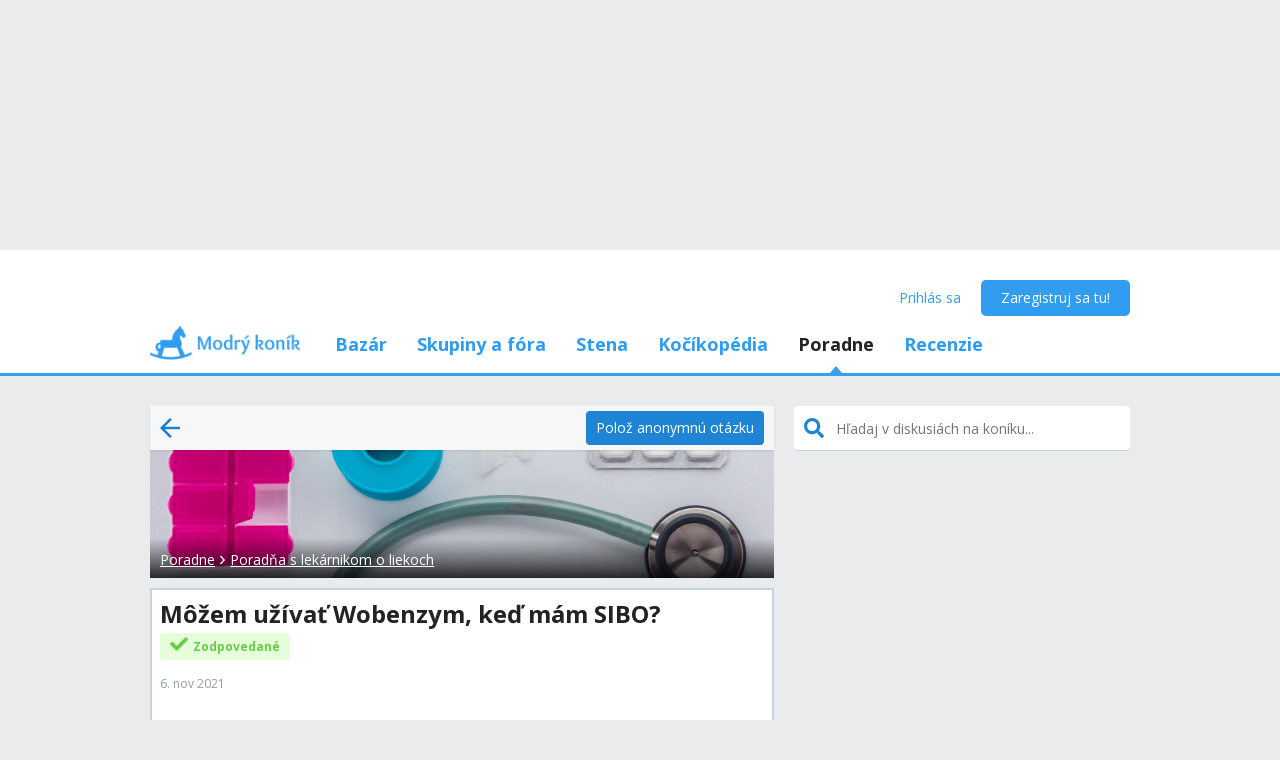

--- FILE ---
content_type: text/html; charset=utf-8
request_url: https://www.modrykonik.sk/ask-an-expert/poradna-s-lekarnikom-o-liekoch/mozem-uzivat-wobenzym-ked-mam-sibo/
body_size: 42239
content:
<!doctype html>
<html lang="sk-sk" data-request-id="unknown">
    <head>
        <script>
            try{performance.mark('ads:t0-start');}catch{}
        </script>
        <meta charset="utf-8">

        

        <meta name="Author" content="Modrý koník (c) 2026" /><meta name="seznam-wmt" content="Ao7kqVwJFZHfQ1MSDxAZKZCamhsfx1fd" />

        <meta name="viewport" content="width=device-width, initial-scale=1, minimum-scale=1, maximum-scale=1, user-scalable=0"/>
        <meta name="theme-color" content="#1e85d4"/>

        <link rel="shortcut icon" href="https://mkskasmodrykonik.vshcdn.net/img/logos/favicon-baby.ico" type="image/x-icon" />

        <link rel="apple-touch-icon" href="https://mkskasmodrykonik.vshcdn.net/img/mobile/ios/baby_ios_192x192.png">
        <link rel="apple-touch-icon" sizes="72x72" href="https://mkskasmodrykonik.vshcdn.net/img/mobile/ios/baby_ios_72x72.png">
        <link rel="apple-touch-icon" sizes="120x120" href="https://mkskasmodrykonik.vshcdn.net/img/mobile/ios/baby_ios_120x120.png">
        <link rel="apple-touch-icon" sizes="114x114" href="https://mkskasmodrykonik.vshcdn.net/img/mobile/ios/baby_ios_114x114.png">
        <link rel="apple-touch-icon" sizes="144x144" href="https://mkskasmodrykonik.vshcdn.net/img/mobile/ios/baby_ios_144x144.png">
        <link rel="apple-touch-icon" sizes="152x152" href="https://mkskasmodrykonik.vshcdn.net/img/mobile/ios/baby_ios_152x152.png">
        <link rel="manifest" href="/manifest.json">

        <link rel="preconnect" href="https://securepubads.g.doubleclick.net" crossorigin>
        <link rel="preconnect" href="https://tpc.googlesyndication.com" crossorigin>
        <link rel="preconnect" href="https://pagead2.googlesyndication.com" crossorigin>

        <link rel="dns-prefetch" href="//securepubads.g.doubleclick.net">
        <link rel="dns-prefetch" href="//pagead2.googlesyndication.com">
        <link rel="dns-prefetch" href="//tpc.googlesyndication.com">

        <!-- GPT: load early, async, limited-ads-capable -->
        <script>
          window.__mkPerf = window.__mkPerf || {};
          window.__mkPerf.mark = n => { try { performance.mark(n); } catch {} };
        </script>
        
        <script async src="https://securepubads.g.doubleclick.net/tag/js/gpt.js" crossorigin="anonymous"></script>
        
            <link rel="preconnect" href="https://www.googletagmanager.com" crossorigin>
            <link rel="preconnect" href="https://fundingchoicesmessages.google.com" crossorigin>
        

        

        <link rel="preload" href="https://publisher.caroda.io/videoPlayer/caroda.min.js?ctok=0d02ff54a39e006d2947cb6de4e069a9" as="script">

        <link rel="preconnect" href="https://fonts.gstatic.com/" crossorigin>
        
            <link rel="stylesheet" href="https://fonts.googleapis.com/css?family=Open+Sans:400,700&subset=latin,latin-ext&display=swap" media="screen and (min-device-width:600px) and (min-device-height:600px), screen and (max-device-width:599px) and (min-width: 980px), screen and (max-device-height:599px) and (min-width: 980px)">
        

        
    <base href="" />
    <meta name="mk:ssr-request-id" content="d1d3c2542a594b873afe47850d7116e7">
    
    
    <link rel="preconnect" href="https://www.google-analytics.com " crossorigin/>
    <link rel="preconnect" href="https://ls.hit.gemius.pl" />
    
        
        <link rel="preconnect" href="https://stats.g.doubleclick.net" />
        <link rel="preconnect" href="https://pubads.g.doubleclick.net" />
        <link rel="preconnect" href="https://securepubads.g.doubleclick.net" />
        <link rel="preconnect" href="https://adservice.google.sk" />
        <link rel="preconnect" href="https://adservice.google.com" />
        <link rel="preconnect" href="https://tpc.googlesyndication.com" />

        
        <link rel="preconnect" href="https://adx.adform.net" />
        <link rel="preconnect" href="https://c1.adform.net" />
    
    <link rel="preload" href="https://mkskasmodrykonik.vshcdn.net/dist2/js/vendor.sk-SK.da9f46048070d7e76dc1.bundle.js" as="script" crossorigin="anonymous" />
    <link rel="preload" href="https://mkskasmodrykonik.vshcdn.net/dist2/js/forum.sk-SK.46e3a00f6bbf452c7754.bundle.js" as="script" crossorigin="anonymous" />

    
        <title data-react-helmet="true">[Zodpovedané] Môžem užívať Wobenzym, keď mám SIBO? - Modrý koník</title>
        <meta data-react-helmet="true" name="description" content="Dobrý deň, - Aj o tom sa diskutuje na Modrom koníku. Prečítaj si skúsenosti a názory ostatných. "/><meta data-react-helmet="true" name="robots" content="index,follow"/><meta data-react-helmet="true" property="og:type" content="website"/><meta data-react-helmet="true" property="og:title" content="[Zodpovedané] Môžem užívať Wobenzym, keď mám SIBO?"/><meta data-react-helmet="true" property="og:description" content="Dobrý deň, - Aj o tom sa diskutuje na Modrom koníku. Prečítaj si skúsenosti a názory ostatných. "/><meta data-react-helmet="true" property="og:image" content="https://mkskimgmodrykonik.vshcdn.net/kEj0ErtKnl1_s1600x1600.jpg"/><meta data-react-helmet="true" property="og:url" content="https://www.modrykonik.sk/ask-an-expert/poradna-s-lekarnikom-o-liekoch/mozem-uzivat-wobenzym-ked-mam-sibo/"/><meta data-react-helmet="true" property="fb:app_id" content="156236697748777"/>
        <link data-react-helmet="true" rel="canonical" href="https://www.modrykonik.sk/ask-an-expert/poradna-s-lekarnikom-o-liekoch/mozem-uzivat-wobenzym-ked-mam-sibo/"/>
        <script data-react-helmet="true" type="application/ld+json">{"@context":"https://schema.org","@type":"Organization","@id":"https://www.modrykonik.sk/","url":"https://www.modrykonik.sk/","name":"Modrý koník","logo":{"@type":"ImageObject","url":"https://mkskasmodrykonik.vshcdn.net/img/logos/ver-4/logo-organization-201@1x.png","height":"60","width":"269"}}</script><script data-react-helmet="true" type="application/ld+json">{"@context":"https://schema.org","@type":"BreadcrumbList","itemListElement":[{"@type":"ListItem","position":1,"item":{"@id":"https://www.modrykonik.sk/ask-an-expert/","name":"Poradne"}},{"@type":"ListItem","position":2,"item":{"@id":"https://www.modrykonik.sk/ask-an-expert/poradna-s-lekarnikom-o-liekoch/","name":"Poradňa s lekárnikom o liekoch"}},{"@type":"ListItem","position":3,"item":{"@id":"https://www.modrykonik.sk/ask-an-expert/poradna-s-lekarnikom-o-liekoch/mozem-uzivat-wobenzym-ked-mam-sibo/","name":"Môžem užívať Wobenzym, keď mám SIBO?"}}]}</script><script data-react-helmet="true" type="application/ld+json">{"@context":"https://schema.org","@type":"DiscussionForumPosting","@id":"https://www.modrykonik.sk/forum/poradna-s-lekarnikom-o-liekoch/mozem-uzivat-wobenzym-ked-mam-sibo/","headline":"Môžem užívať Wobenzym, keď mám SIBO?","text":"Dobrý deň, mám SIBO. Môžem užívať Wobenzym? ATB som doužívala. Ďakujem","image":"https://mkskimgmodrykonik.vshcdn.net/kEj0ErtKnl1_s1600x1600.jpg","url":"https://www.modrykonik.sk/forum/poradna-s-lekarnikom-o-liekoch/mozem-uzivat-wobenzym-ked-mam-sibo/","datePublished":"2021-11-06T11:26:25.564Z","author":{"@type":"Person","name":"anonymous","url":"https://www.modrykonik.sk/blog/anonymous/"},"interactionStatistic":{"@type":"InteractionCounter","interactionType":{"@type":"CommentAction"},"userInteractionCount":1}}</script>
        <style id="font-awesome-css">svg:not(:root).svg-inline--fa {
  overflow: visible;
}

.svg-inline--fa {
  display: inline-block;
  font-size: inherit;
  height: 1em;
  overflow: visible;
  vertical-align: -0.125em;
}
.svg-inline--fa.fa-lg {
  vertical-align: -0.225em;
}
.svg-inline--fa.fa-w-1 {
  width: 0.0625em;
}
.svg-inline--fa.fa-w-2 {
  width: 0.125em;
}
.svg-inline--fa.fa-w-3 {
  width: 0.1875em;
}
.svg-inline--fa.fa-w-4 {
  width: 0.25em;
}
.svg-inline--fa.fa-w-5 {
  width: 0.3125em;
}
.svg-inline--fa.fa-w-6 {
  width: 0.375em;
}
.svg-inline--fa.fa-w-7 {
  width: 0.4375em;
}
.svg-inline--fa.fa-w-8 {
  width: 0.5em;
}
.svg-inline--fa.fa-w-9 {
  width: 0.5625em;
}
.svg-inline--fa.fa-w-10 {
  width: 0.625em;
}
.svg-inline--fa.fa-w-11 {
  width: 0.6875em;
}
.svg-inline--fa.fa-w-12 {
  width: 0.75em;
}
.svg-inline--fa.fa-w-13 {
  width: 0.8125em;
}
.svg-inline--fa.fa-w-14 {
  width: 0.875em;
}
.svg-inline--fa.fa-w-15 {
  width: 0.9375em;
}
.svg-inline--fa.fa-w-16 {
  width: 1em;
}
.svg-inline--fa.fa-w-17 {
  width: 1.0625em;
}
.svg-inline--fa.fa-w-18 {
  width: 1.125em;
}
.svg-inline--fa.fa-w-19 {
  width: 1.1875em;
}
.svg-inline--fa.fa-w-20 {
  width: 1.25em;
}
.svg-inline--fa.fa-pull-left {
  margin-right: 0.3em;
  width: auto;
}
.svg-inline--fa.fa-pull-right {
  margin-left: 0.3em;
  width: auto;
}
.svg-inline--fa.fa-border {
  height: 1.5em;
}
.svg-inline--fa.fa-li {
  width: 2em;
}
.svg-inline--fa.fa-fw {
  width: 1.25em;
}

.fa-layers svg.svg-inline--fa {
  bottom: 0;
  left: 0;
  margin: auto;
  position: absolute;
  right: 0;
  top: 0;
}

.fa-layers {
  display: inline-block;
  height: 1em;
  position: relative;
  text-align: center;
  vertical-align: -0.125em;
  width: 1em;
}
.fa-layers svg.svg-inline--fa {
  -webkit-transform-origin: center center;
          transform-origin: center center;
}

.fa-layers-counter, .fa-layers-text {
  display: inline-block;
  position: absolute;
  text-align: center;
}

.fa-layers-text {
  left: 50%;
  top: 50%;
  -webkit-transform: translate(-50%, -50%);
          transform: translate(-50%, -50%);
  -webkit-transform-origin: center center;
          transform-origin: center center;
}

.fa-layers-counter {
  background-color: #ff253a;
  border-radius: 1em;
  -webkit-box-sizing: border-box;
          box-sizing: border-box;
  color: #fff;
  height: 1.5em;
  line-height: 1;
  max-width: 5em;
  min-width: 1.5em;
  overflow: hidden;
  padding: 0.25em;
  right: 0;
  text-overflow: ellipsis;
  top: 0;
  -webkit-transform: scale(0.25);
          transform: scale(0.25);
  -webkit-transform-origin: top right;
          transform-origin: top right;
}

.fa-layers-bottom-right {
  bottom: 0;
  right: 0;
  top: auto;
  -webkit-transform: scale(0.25);
          transform: scale(0.25);
  -webkit-transform-origin: bottom right;
          transform-origin: bottom right;
}

.fa-layers-bottom-left {
  bottom: 0;
  left: 0;
  right: auto;
  top: auto;
  -webkit-transform: scale(0.25);
          transform: scale(0.25);
  -webkit-transform-origin: bottom left;
          transform-origin: bottom left;
}

.fa-layers-top-right {
  right: 0;
  top: 0;
  -webkit-transform: scale(0.25);
          transform: scale(0.25);
  -webkit-transform-origin: top right;
          transform-origin: top right;
}

.fa-layers-top-left {
  left: 0;
  right: auto;
  top: 0;
  -webkit-transform: scale(0.25);
          transform: scale(0.25);
  -webkit-transform-origin: top left;
          transform-origin: top left;
}

.fa-lg {
  font-size: 1.3333333333em;
  line-height: 0.75em;
  vertical-align: -0.0667em;
}

.fa-xs {
  font-size: 0.75em;
}

.fa-sm {
  font-size: 0.875em;
}

.fa-1x {
  font-size: 1em;
}

.fa-2x {
  font-size: 2em;
}

.fa-3x {
  font-size: 3em;
}

.fa-4x {
  font-size: 4em;
}

.fa-5x {
  font-size: 5em;
}

.fa-6x {
  font-size: 6em;
}

.fa-7x {
  font-size: 7em;
}

.fa-8x {
  font-size: 8em;
}

.fa-9x {
  font-size: 9em;
}

.fa-10x {
  font-size: 10em;
}

.fa-fw {
  text-align: center;
  width: 1.25em;
}

.fa-ul {
  list-style-type: none;
  margin-left: 2.5em;
  padding-left: 0;
}
.fa-ul > li {
  position: relative;
}

.fa-li {
  left: -2em;
  position: absolute;
  text-align: center;
  width: 2em;
  line-height: inherit;
}

.fa-border {
  border: solid 0.08em #eee;
  border-radius: 0.1em;
  padding: 0.2em 0.25em 0.15em;
}

.fa-pull-left {
  float: left;
}

.fa-pull-right {
  float: right;
}

.fa.fa-pull-left,
.fas.fa-pull-left,
.far.fa-pull-left,
.fal.fa-pull-left,
.fab.fa-pull-left {
  margin-right: 0.3em;
}
.fa.fa-pull-right,
.fas.fa-pull-right,
.far.fa-pull-right,
.fal.fa-pull-right,
.fab.fa-pull-right {
  margin-left: 0.3em;
}

.fa-spin {
  -webkit-animation: fa-spin 2s infinite linear;
          animation: fa-spin 2s infinite linear;
}

.fa-pulse {
  -webkit-animation: fa-spin 1s infinite steps(8);
          animation: fa-spin 1s infinite steps(8);
}

@-webkit-keyframes fa-spin {
  0% {
    -webkit-transform: rotate(0deg);
            transform: rotate(0deg);
  }
  100% {
    -webkit-transform: rotate(360deg);
            transform: rotate(360deg);
  }
}

@keyframes fa-spin {
  0% {
    -webkit-transform: rotate(0deg);
            transform: rotate(0deg);
  }
  100% {
    -webkit-transform: rotate(360deg);
            transform: rotate(360deg);
  }
}
.fa-rotate-90 {
  -ms-filter: "progid:DXImageTransform.Microsoft.BasicImage(rotation=1)";
  -webkit-transform: rotate(90deg);
          transform: rotate(90deg);
}

.fa-rotate-180 {
  -ms-filter: "progid:DXImageTransform.Microsoft.BasicImage(rotation=2)";
  -webkit-transform: rotate(180deg);
          transform: rotate(180deg);
}

.fa-rotate-270 {
  -ms-filter: "progid:DXImageTransform.Microsoft.BasicImage(rotation=3)";
  -webkit-transform: rotate(270deg);
          transform: rotate(270deg);
}

.fa-flip-horizontal {
  -ms-filter: "progid:DXImageTransform.Microsoft.BasicImage(rotation=0, mirror=1)";
  -webkit-transform: scale(-1, 1);
          transform: scale(-1, 1);
}

.fa-flip-vertical {
  -ms-filter: "progid:DXImageTransform.Microsoft.BasicImage(rotation=2, mirror=1)";
  -webkit-transform: scale(1, -1);
          transform: scale(1, -1);
}

.fa-flip-both, .fa-flip-horizontal.fa-flip-vertical {
  -ms-filter: "progid:DXImageTransform.Microsoft.BasicImage(rotation=2, mirror=1)";
  -webkit-transform: scale(-1, -1);
          transform: scale(-1, -1);
}

:root .fa-rotate-90,
:root .fa-rotate-180,
:root .fa-rotate-270,
:root .fa-flip-horizontal,
:root .fa-flip-vertical,
:root .fa-flip-both {
  -webkit-filter: none;
          filter: none;
}

.fa-stack {
  display: inline-block;
  height: 2em;
  position: relative;
  width: 2.5em;
}

.fa-stack-1x,
.fa-stack-2x {
  bottom: 0;
  left: 0;
  margin: auto;
  position: absolute;
  right: 0;
  top: 0;
}

.svg-inline--fa.fa-stack-1x {
  height: 1em;
  width: 1.25em;
}
.svg-inline--fa.fa-stack-2x {
  height: 2em;
  width: 2.5em;
}

.fa-inverse {
  color: #fff;
}

.sr-only {
  border: 0;
  clip: rect(0, 0, 0, 0);
  height: 1px;
  margin: -1px;
  overflow: hidden;
  padding: 0;
  position: absolute;
  width: 1px;
}

.sr-only-focusable:active, .sr-only-focusable:focus {
  clip: auto;
  height: auto;
  margin: 0;
  overflow: visible;
  position: static;
  width: auto;
}

.svg-inline--fa .fa-primary {
  fill: var(--fa-primary-color, currentColor);
  opacity: 1;
  opacity: var(--fa-primary-opacity, 1);
}

.svg-inline--fa .fa-secondary {
  fill: var(--fa-secondary-color, currentColor);
  opacity: 0.4;
  opacity: var(--fa-secondary-opacity, 0.4);
}

.svg-inline--fa.fa-swap-opacity .fa-primary {
  opacity: 0.4;
  opacity: var(--fa-secondary-opacity, 0.4);
}

.svg-inline--fa.fa-swap-opacity .fa-secondary {
  opacity: 1;
  opacity: var(--fa-primary-opacity, 1);
}

.svg-inline--fa mask .fa-primary,
.svg-inline--fa mask .fa-secondary {
  fill: black;
}

.fad.fa-inverse {
  color: #fff;
}</style>
        <link rel="preload" href="https://mkskasmodrykonik.vshcdn.net/dist2/js/0.sk-SK.a6ee3b198de432504518.bundle.js" as="script" crossorigin="anonymous" />
<link rel="preload" href="https://mkskasmodrykonik.vshcdn.net/dist2/js/1.sk-SK.60beec2a27042328117e.bundle.js" as="script" crossorigin="anonymous" />
<link rel="preload" href="https://mkskasmodrykonik.vshcdn.net/dist2/js/2.sk-SK.1a6e9eefa3274f3e0238.bundle.js" as="script" crossorigin="anonymous" />
<link rel="preload" href="https://mkskasmodrykonik.vshcdn.net/dist2/js/3.sk-SK.c046a10553f95da3f971.bundle.js" as="script" crossorigin="anonymous" />
<link rel="preload" href="https://mkskasmodrykonik.vshcdn.net/dist2/js/counsellings.CounsellingsPostDetail.sk-SK.4aa4d3dd3c53bc586f70.bundle.js" as="script" crossorigin="anonymous" />
<link rel="preload" href="https://mkskasmodrykonik.vshcdn.net/dist2/js/react-transition-group.sk-SK.0a95e5ce879f96e0cba3.bundle.js" as="script" crossorigin="anonymous" />
<link rel="preload" href="https://mkskasmodrykonik.vshcdn.net/dist2/js/default~wiki.ReviewTestings~wiki.VariousPreviewsWidget.sk-SK.1b1a28cc1859328c3b29.bundle.js" as="script" crossorigin="anonymous" />
<link rel="preload" href="https://mkskasmodrykonik.vshcdn.net/dist2/js/wiki.VariousPreviewsWidget.sk-SK.c7d10679bb54fefc4d36.bundle.js" as="script" crossorigin="anonymous" />
    


        

        
            
        

        
    <style data-href="https://mkskasmodrykonik.vshcdn.net/dist2/css/126.e1ce486d1ae67b2ea122.css">.bga_a{position:fixed;z-index:999;right:0;bottom:0;pointer-events:none}.bga_b{pointer-events:all;width:100%}.bga_c{overflow:hidden;min-width:100%;min-height:30px;display:-webkit-flex;display:flex;-webkit-justify-content:center;justify-content:center;-webkit-align-items:center;align-items:center}.bga_e{background:#ebebeb}.bga_f{display:-webkit-flex;display:flex;-webkit-justify-content:flex-end;justify-content:flex-end;-webkit-flex-direction:row;flex-direction:row;pointer-events:all}.bga_g{background:#434343;color:#fff;padding:6px 18px;text-align:center;margin-right:10px;font-size:12px;font-weight:700;position:relative;-webkit-clip-path:polygon(10% 0,90% 0,100% 100%,0 100%);clip-path:polygon(10% 0,90% 0,100% 100%,0 100%);transition:background .3s}.bga_g:hover{background:#444}.bga_h{padding-bottom:130px}.bha_a{display:-webkit-flex;display:flex}.bha_b{display:block}.bha_c{display:none}@media only screen and (max-device-height:599px) and (max-width:979px),only screen and (max-device-width:599px) and (max-width:979px){.bha_e{display:none}}@media screen and (max-device-height:599px) and (min-width:980px),screen and (max-device-width:599px) and (min-width:980px),screen and (min-device-width:600px) and (min-device-height:600px){.bha_f{display:none}}.bha_g{display:inline}.bha_h{display:inline-block}.bha_i{display:-webkit-inline-flex;display:inline-flex}.bha_j{-webkit-align-items:center;align-items:center}.bha_k{-webkit-align-items:flex-start;align-items:flex-start}.bha_l{-webkit-align-items:flex-end;align-items:flex-end}.bha_m{-webkit-align-items:stretch;align-items:stretch}.bha_n{-webkit-align-self:center;align-self:center}.bha_o{-webkit-align-self:flex-start;align-self:flex-start}.bha_p{-webkit-align-self:flex-end;align-self:flex-end}.bha_q{-webkit-justify-content:center;justify-content:center}.bha_r{-webkit-justify-content:space-between;justify-content:space-between}.bha_s{-webkit-justify-content:space-evenly;justify-content:space-evenly}.bha_t{-webkit-justify-content:space-around;justify-content:space-around}.bha_u{-webkit-justify-content:flex-end;justify-content:flex-end}.bha_v{-webkit-justify-content:flex-start;justify-content:flex-start}.bha_w{-webkit-flex-direction:column;flex-direction:column}.bha_x{-webkit-flex-direction:row;flex-direction:row}.bha_y{-webkit-flex-grow:0;flex-grow:0}.bha_z{-webkit-flex-grow:1;flex-grow:1}.bha_ba{-webkit-flex-shrink:0;flex-shrink:0}.bha_bb{-webkit-flex-shrink:1;flex-shrink:1}.bha_bc{-webkit-flex-wrap:wrap;flex-wrap:wrap}.bha_be{-webkit-flex:1;flex:1}.bha_bf,.bha_bg{-webkit-flex:1 1 auto;flex:1 1 auto}.bha_bh{-webkit-flex:0 0 auto;flex:0 0 auto}.bha_bi{position:absolute}.bha_bj{position:relative}.bha_bk{position:fixed}.bha_bl{top:0}.bha_bm{left:0}.bha_bn{right:0}.bha_bo{bottom:0}.bha_bp{top:3px}.bha_bq{left:3px}.bha_br{right:3px}.bha_bs{bottom:3px}.bha_bt{top:5px}.bha_bu{left:5px}.bha_bv{right:5px}.bha_bw{bottom:5px}.bha_bx{top:10px}.bha_by{left:10px}.bha_bz{right:10px}.bha_ca{bottom:10px}.bha_cb{top:15px}.bha_cc{left:15px}.bha_ce{right:15px}.bha_cf{bottom:15px}.bha_cg{top:20px}.bha_ch{left:20px}.bha_ci{right:20px}.bha_cj{bottom:20px}.bha_ck{top:30px}.bha_cl{left:30px}.bha_cm{right:30px}.bha_cn{bottom:30px}.bha_co{top:40px}.bha_cp{left:40px}.bha_cq{right:40px}.bha_cr{bottom:40px}.bha_cs{top:60px}.bha_ct{left:60px}.bha_cu{right:60px}.bha_cv{bottom:60px}.bha_cw{background-color:#fff}.bha_cy{color:#fff}.bha_cz{background-color:#212324}.bha_ea{color:#212324}.bha_eb{background-color:#212324}.bha_ec{color:#212324}.bha_ee{background-color:#9ad3f1}.bha_ef{color:#9ad3f1}.bha_eg{background-color:#1e85d4}.bha_eh{color:#1e85d4}.bha_ei{background-color:#389fed}.bha_ej{color:#389fed}.bha_ek{background-color:#309df0}.bha_el{color:#309df0}.bha_em{background-color:#909ea8}.bha_en{color:#909ea8}.bha_eo{background-color:#909ea8}.bha_ep{color:#909ea8}.bha_eq{background-color:#0d6cb5}.bha_er{color:#0d6cb5}.bha_es{background-color:#ff7db1}.bha_et{color:#ff7db1}.bha_eu{background-color:#eaebec}.bha_ev{color:#eaebec}.bha_ew{background-color:#eaebec}.bha_ex{color:#eaebec}.bha_ey{background-color:#e2e9ee}.bha_ez{color:#e2e9ee}.bha_fa{background-color:#c6d3dd}.bha_fb{color:#c6d3dd}.bha_fc{background-color:#909ea8}.bha_fe{color:#909ea8}.bha_ff{background-color:#909ea8}.bha_fg{color:#909ea8}.bha_fh{background-color:#909ea8}.bha_fi{color:#909ea8}.bha_fj{background-color:#a5a2a8}.bha_fk{color:#a5a2a8}.bha_fl{background-color:#a3a89f}.bha_fm{color:#a3a89f}.bha_fn{background-color:#f7f7f7}.bha_fo{color:#f7f7f7}.bha_fp{background-color:#3ca3e2}.bha_fq{color:#3ca3e2}.bha_fr{background-color:#7edaa1}.bha_fs{color:#7edaa1}.bha_ft{background-color:#fff16b}.bha_fu{color:#fff16b}.bha_fv{background-color:#dd3030}.bha_fw{color:#dd3030}.bha_fx{background-color:#fff}.bha_fy{color:#fff}.bha_fz{background-color:#dd3030}.bha_ga{color:#dd3030}.bha_gb{background-color:#fff}.bha_gc{color:#fff}.bha_ge{background-color:#ffb02e}.bha_gf{color:#ffb02e}.bha_gg{background-color:#fff}.bha_gh{color:#fff}.bha_gi{background-color:#ffb02e}.bha_gj{color:#ffb02e}.bha_gk{background-color:#c6d3dd}.bha_gl{color:#c6d3dd}.bha_gm{background-color:#ff6317}.bha_gn{color:#ff6317}.bha_go{background-color:#60c983}.bha_gp{color:#60c983}.bha_gq{background-color:#429400}.bha_gr{color:#429400}.bha_gs{background-color:#f7fff1}.bha_gt{color:#f7fff1}.bha_gu{background-color:#ffecab}.bha_gv{color:#ffecab}.bha_gw{background-color:#eff2f4}.bha_gx{color:#eff2f4}.bha_gy{background-color:#ffffdf}.bha_gz{color:#ffffdf}.bha_ha{background-color:#1e85d4}.bha_hb{color:#1e85d4}.bha_hc{background-color:#d8d8d8}.bha_he{color:#d8d8d8}.bha_hf{background-color:#f6f6f6}.bha_hg{color:#f6f6f6}.bha_hh{background-color:#f88529}.bha_hi{color:#f88529}.bha_hj{background-color:#ff4c68}.bha_hk{color:#ff4c68}.bha_hl{background-color:#b051fb}.bha_hm{color:#b051fb}.bha_hn{background-color:#faf6ff}.bha_ho{color:#faf6ff}.bha_hp{background-color:#47b68d}.bha_hq{color:#47b68d}.bha_cx{background-color:"transparent"}.bha_hr{color:"transparent"}.bha_hs{background-color:#ff5050}.bha_ht{color:#ff5050}.bha_hu{background-color:#ffe7e7}.bha_hv{color:#ffe7e7}.bha_hw{background-color:#fc7594}.bha_hx{color:#fc7594}.bha_hy{background-color:#ffeff3}.bha_hz{color:#ffeff3}.bha_ia{background-color:#69cc43}.bha_ib{color:#69cc43}.bha_ic{background-color:#e4ffda}.bha_ie{color:#e4ffda}.bha_if{background-color:#fffac0}.bha_ig{color:#fffac0}.bha_ih{background-color:#5f6e78}.bha_ii{color:#5f6e78}.bha_ij{background-color:#5f6e78}.bha_ik{color:#5f6e78}.bha_il{background-color:#7ad718}.bha_im{color:#7ad718}.bha_in{background-color:#ff5050}.bha_io{color:#ff5050}.bha_ip{background-color:#e1ecf6}.bha_iq{color:#e1ecf6}.bha_ir{background-color:#90bfe0}.bha_is{color:#90bfe0}.bha_it{background-color:#ff1717}.bha_cx{background-color:transparent}.bha_iu{color:#ff1717}.bha_iv{border:none}.bha_iw{border:1px solid #c6d3dd}.bha_ix{border:1px solid #e2e9ee}.bha_iy{border:1px solid #909ea8}.bha_iz{border:1px solid #429400}.bha_ja{border:1px solid #b051fb}.bha_jb{border-top:none}.bha_jc{border-top:1px solid #c6d3dd}.bha_je{border-top:1px solid #e2e9ee}.bha_jf{border-top:1px solid #eaebec}.bha_jg{border-left:none}.bha_jh{border-left:1px solid #c6d3dd}.bha_ji{border-left:1px solid #e2e9ee}.bha_jj{border-right:none}.bha_jk{border-right:1px solid #c6d3dd}.bha_jl{border-right:1px solid #e2e9ee}.bha_jm{border-right:1px solid #eaebec}.bha_jn{border-bottom:none}.bha_jo{border-bottom:1px solid #c6d3dd}.bha_jp{border-bottom:1px solid #e2e9ee}.bha_jq{border-bottom:1px solid #eaebec}.bha_jr{border-bottom:1px solid #909ea8}.bha_js{border-top-right-radius:4px}.bha_jt{border-top-left-radius:4px}.bha_ju{border-bottom-right-radius:4px}.bha_jv{border-bottom-left-radius:4px}.bha_jw{border:0}.bha_jx{border-radius:4px}.bha_jy{border-radius:5px}.bha_jz{border-radius:4px}.bha_ka{border-radius:3px}@media only screen and (max-device-height:599px) and (max-width:979px),only screen and (max-device-width:599px) and (max-width:979px){.bha_kb{-webkit-justify-content:center;justify-content:center}.bha_kc{margin-left:0}.bha_ke{margin-right:0}.bha_kf{margin-top:0}.bha_kg{margin-bottom:0}.bha_kh{padding-left:0}.bha_ki{padding-right:0}.bha_kj{padding-top:0}.bha_kk{margin-left:3px}.bha_kl{margin-right:3px}.bha_km{margin-top:3px}.bha_kn{margin-bottom:3px}.bha_ko{padding-left:3px}.bha_kp{padding-right:3px}.bha_kq{padding-top:3px}.bha_kr{margin-left:5px}.bha_ks{margin-right:5px}.bha_kt{margin-top:5px}.bha_ku{margin-bottom:5px}.bha_kv{padding-left:5px}.bha_kw{padding-right:5px}.bha_kx{padding-top:5px}.bha_ky{margin-left:10px}.bha_kz{margin-right:10px}.bha_la{margin-top:10px}.bha_lb{margin-bottom:10px}.bha_lc{padding-left:10px}.bha_le{padding-right:10px}.bha_lf{padding-top:10px}.bha_lg{margin-left:15px}.bha_lh{margin-right:15px}.bha_li{margin-top:15px}.bha_lj{margin-bottom:15px}.bha_lk{padding-left:15px}.bha_ll{padding-right:15px}.bha_lm{padding-top:15px}.bha_ln{margin-left:20px}.bha_lo{margin-right:20px}.bha_lp{margin-top:20px}.bha_lq{margin-bottom:20px}.bha_lr{padding-left:20px}.bha_ls{padding-right:20px}.bha_lt{padding-top:20px}.bha_lu{margin-left:30px}.bha_lv{margin-right:30px}.bha_lw{margin-top:30px}.bha_lx{margin-bottom:30px}.bha_ly{padding-left:30px}.bha_lz{padding-right:30px}.bha_ma{padding-top:30px}.bha_mb{margin-left:40px}.bha_mc{margin-right:40px}.bha_me{margin-top:40px}.bha_mf{margin-bottom:40px}.bha_mg{padding-left:40px}.bha_mh{padding-right:40px}.bha_mi{padding-top:40px}.bha_mj{margin-left:60px}.bha_mk{margin-right:60px}.bha_ml{margin-top:60px}.bha_mm{margin-bottom:60px}.bha_mn{padding-left:60px}.bha_mo{padding-right:60px}.bha_mp{padding-top:60px}.bha_mq{width:100%}}@media screen and (max-device-height:599px) and (min-width:980px),screen and (max-device-width:599px) and (min-width:980px),screen and (min-device-width:600px) and (min-device-height:600px){.bha_mr{-webkit-justify-content:flex-start;justify-content:flex-start}.bha_ms{margin-left:0}.bha_mt{margin-right:0}.bha_mu{margin-top:0}.bha_mv{margin-bottom:0}.bha_mw{padding-left:0}.bha_mx{padding-right:0}.bha_my{padding-top:0}.bha_mz{padding-bottom:0}.bha_na{margin-left:3px}.bha_nb{margin-right:3px}.bha_nc{margin-top:3px}.bha_ne{margin-bottom:3px}.bha_nf{padding-left:3px}.bha_ng{padding-right:3px}.bha_nh{padding-top:3px}.bha_ni{padding-bottom:3px}.bha_nj{margin-left:5px}.bha_nk{margin-right:5px}.bha_nl{margin-top:5px}.bha_nm{margin-bottom:5px}.bha_nn{padding-left:5px}.bha_no{padding-right:5px}.bha_np{padding-top:5px}.bha_nq{padding-bottom:5px}.bha_nr{margin-left:10px}.bha_ns{margin-right:10px}.bha_nt{margin-top:10px}.bha_nu{margin-bottom:10px}.bha_nv{padding-left:10px}.bha_nw{padding-right:10px}.bha_nx{padding-top:10px}.bha_ny{padding-bottom:10px}.bha_nz{margin-left:15px}.bha_oa{margin-right:15px}.bha_ob{margin-top:15px}.bha_oc{margin-bottom:15px}.bha_oe{padding-left:15px}.bha_of{padding-right:15px}.bha_og{padding-top:15px}.bha_oh{padding-bottom:15px}.bha_oi{margin-left:20px}.bha_oj{margin-right:20px}.bha_ok{margin-top:20px}.bha_ol{margin-bottom:20px}.bha_om{padding-left:20px}.bha_on{padding-right:20px}.bha_oo{padding-top:20px}.bha_op{padding-bottom:20px}.bha_oq{margin-left:30px}.bha_or{margin-right:30px}.bha_os{margin-top:30px}.bha_ot{margin-bottom:30px}.bha_ou{padding-left:30px}.bha_ov{padding-right:30px}.bha_ow{padding-top:30px}.bha_ox{padding-bottom:30px}.bha_oy{margin-left:40px}.bha_oz{margin-right:40px}.bha_pa{margin-top:40px}.bha_pb{margin-bottom:40px}.bha_pc{padding-left:40px}.bha_pe{padding-right:40px}.bha_pf{padding-top:40px}.bha_pg{padding-bottom:40px}.bha_ph{margin-left:60px}.bha_pi{margin-right:60px}.bha_pj{margin-top:60px}.bha_pk{margin-bottom:60px}.bha_pl{padding-left:60px}.bha_pm{padding-right:60px}.bha_pn{padding-top:60px}.bha_po{padding-bottom:60px}}.bha_pp{width:100%}@media screen and (max-device-height:599px) and (min-width:980px),screen and (max-device-width:599px) and (min-width:980px),screen and (min-device-width:600px) and (min-device-height:600px){.bha_pq{width:980px}}@media only screen and (max-device-height:599px) and (max-width:979px),only screen and (max-device-width:599px) and (max-width:979px){.bha_pq{width:100%}}.bha_pr{width:inherit}.bha_ps{width:auto}.bha_pt{width:0}.bha_pu{height:100%}.bha_pv{height:auto}.bha_pw{width:100%;max-width:100%;min-height:100vh;min-height:calc(100vh - 44px)}@media only screen and (max-device-height:599px) and (max-width:979px),only screen and (max-device-width:599px) and (max-width:979px){.bha_px,.bha_py{width:100%;max-width:100%;min-height:100vh;min-height:calc(100vh - 44px)}.bha_py{padding-bottom:44px}}.bha_pz{margin-left:auto}.bha_qa{margin-right:auto}.bha_qb{padding:0}.bha_qc{padding-left:0}.bha_qe{padding-right:0}.bha_qf{padding-top:0}.bha_qg{padding-bottom:0}.bha_qh{margin:0}.bha_qi{margin-left:0}.bha_qj{margin-right:0}.bha_qk{margin-top:0}.bha_ql{margin-bottom:0}.bha_qm{padding:3px}.bha_qn{padding-left:3px}.bha_qo{padding-right:3px}.bha_qp{padding-top:3px}.bha_qq{padding-bottom:3px}.bha_qr{margin:3px}.bha_qs{margin-left:3px}.bha_qt{margin-right:3px}.bha_qu{margin-top:3px}.bha_qv{margin-bottom:3px}.bha_qw{padding:5px}.bha_qx{padding-left:5px}.bha_qy{padding-right:5px}.bha_qz{padding-top:5px}.bha_ra{padding-bottom:5px}.bha_rb{margin:5px}.bha_rc{margin-left:5px}.bha_re{margin-right:5px}.bha_rf{margin-top:5px}.bha_rg{margin-bottom:5px}.bha_rh{padding:10px}.bha_ri{padding-left:10px}.bha_rj{padding-right:10px}.bha_rk{padding-top:10px}.bha_rl{padding-bottom:10px}.bha_rm{margin:10px}.bha_rn{margin-left:10px}.bha_ro{margin-right:10px}.bha_rp{margin-top:10px}.bha_rq{margin-bottom:10px}.bha_rr{padding:15px}.bha_rs{padding-left:15px}.bha_rt{padding-right:15px}.bha_ru{padding-top:15px}.bha_rv{padding-bottom:15px}.bha_rw{margin:15px}.bha_rx{margin-left:15px}.bha_ry{margin-right:15px}.bha_rz{margin-top:15px}.bha_sa{margin-bottom:15px}.bha_sb{padding:20px}.bha_sc{padding-left:20px}.bha_se{padding-right:20px}.bha_sf{padding-top:20px}.bha_sg{padding-bottom:20px}.bha_sh{margin:20px}.bha_si{margin-left:20px}.bha_sj{margin-right:20px}.bha_sk{margin-top:20px}.bha_sl{margin-bottom:20px}.bha_sm{padding:30px}.bha_sn{padding-left:30px}.bha_so{padding-right:30px}.bha_sp{padding-top:30px}.bha_sq{padding-bottom:30px}.bha_sr{margin:30px}.bha_ss{margin-left:30px}.bha_st{margin-right:30px}.bha_su{margin-top:30px}.bha_sv{margin-bottom:30px}.bha_sw{padding:40px}.bha_sx{padding-left:40px}.bha_sy{padding-right:40px}.bha_sz{padding-top:40px}.bha_ta{padding-bottom:40px}.bha_tb{margin:40px}.bha_tc{margin-left:40px}.bha_te{margin-right:40px}.bha_tf{margin-top:40px}.bha_tg{margin-bottom:40px}.bha_th{padding:60px}.bha_ti{padding-left:60px}.bha_tj{padding-right:60px}.bha_tk{padding-top:60px}.bha_tl{padding-bottom:60px}.bha_tm{margin:60px}.bha_tn{margin-left:60px}.bha_to{margin-right:60px}.bha_tp{margin-top:60px}.bha_tq{margin-bottom:60px}.bha_tr{transition:all .2s ease-in-out}.bha_ts{transition:opacity .2s ease-in-out}.bha_tt{transition:all .45s cubic-bezier(.23,1,.32,1) 0ms}.bha_tu{text-align:center}.bha_tv{text-align:justify}.bha_tw{text-align:right}.bha_tx{text-align:left}.bha_ty{text-transform:uppercase}.bha_tz{text-decoration:underline}.bha_ua{font-weight:700}.bha_ub,.bha_uc{font-weight:400}.bha_ue{font-size:32px}.bha_uf{font-size:28px}.bha_ug{font-size:24px}.bha_uh{font-size:22px}.bha_ui{font-size:20px}.bha_uj{font-size:18px}.bha_uk{font-size:17px}.bha_ul{font-size:16px}.bha_um{font-size:15px}.bha_un{font-size:14px}.bha_uo{font-size:13px}.bha_up{font-size:12px}.bha_uq{font-size:11px}.bha_ur{font-size:10px}.bha_us{font-size:8px}.bha_uv{font-style:italic}.bha_uw{box-shadow:0 1px 2px rgba(33,35,36,.1)}.bha_ux{white-space:nowrap}.bha_uy{white-space:normal}.bha_uz{white-space:pre}.bha_va{white-space:pre-wrap}.bha_vb{white-space:pre-line}.bha_vc{float:left}.bha_ve{float:right}.bha_vf{overflow:hidden}.bha_vg{overflow:scroll}.bha_vh{overflow:auto}.bha_vi{overflow-x:hidden}.bha_vj{overflow-y:hidden}.bha_vk{overflow:visible}.emojione{vertical-align:text-bottom}.bha_vl{padding-top:83px}.bha_vm{padding-top:44px}.bha_vn{vertical-align:middle}.bha_vo{vertical-align:baseline}.bha_vp{vertical-align:top}.bha_vq{vertical-align:text-bottom}.bha_vr{-webkit-user-select:none;-ms-user-select:none;user-select:none}.bha_vs{-webkit-user-select:text;-ms-user-select:text;user-select:text}.bha_vt{pointer-events:none}.bha_vu{opacity:0}.bha_vv{opacity:1}.bha_vw{line-height:1.2em}.bha_vx{line-height:1em}.bha_vy{line-height:1.4em}.bha_vz{line-height:1.5em}.bha_wa{line-height:1.6em}.bha_wb{line-height:2em}.bha_wc{visibility:hidden}.bha_we{word-wrap:break-word}.bha_wf{cursor:pointer}.bha_wg{z-index:0}.bha_wh{z-index:1}.bha_wi{z-index:2}.bha_wj{z-index:3}.bha_wk{z-index:4}.bha_wl{list-style:none}.bha_wm{text-overflow:ellipsis}.bha_wn{color:#1e85d4}.bha_wn:hover{color:#0f95fc}.bha_wo{color:#909ea8}.bha_wo:hover{color:#0f95fc}.bha_wp{color:#909ea8}.bha_wp:hover{color:#0f95fc}.bha_wq{color:#b051fb}.bha_wq:hover{color:#0f95fc}.bha_ws{page-break-inside:avoid}@media only screen and (max-device-height:599px) and (max-width:979px),only screen and (max-device-width:599px) and (max-width:979px){.bfz_a{min-width:100%}}.bfz_b{width:100%}.bfz_c>div[id]{min-height:125px}.bfz_e>div[id]{min-height:250px}.bfz_f>div[id]{min-height:280px}.bfz_g>div[id]{min-height:300px}.bfz_h>div[id]{min-height:600px}.bfz_i>div[id]{margin-top:3px}.bfz_j>div[id]{margin-top:10px}.bfz_k>div[id]{margin-top:20px}.bfz_l>div[id]{margin-top:30px}.bfz_m>div[id]{margin-bottom:3px}.bfz_n>div[id]{margin-bottom:10px}.bfz_o>div[id]{margin-bottom:20px}.bfz_p>div[id]{margin-bottom:30px}.baq_a{height:34px}.baq_c{margin-right:-10px;padding:5px}.baq_e{position:relative;width:34px;height:34px}.baq_f{position:absolute;left:-5px;top:-5px;width:44px;height:44px;background-color:#1e85d4;text-align:center;display:-webkit-flex;display:flex;-webkit-flex-direction:row;flex-direction:row;-webkit-justify-content:center;justify-content:center;padding-top:12px;font-size:24px;color:#fff}.baq_g,.baq_h,.baq_i{height:0}.baq_g:active,.baq_g:focus,.baq_g:hover,.baq_h:active,.baq_h:focus,.baq_h:hover,.baq_i:active,.baq_i:focus,.baq_i:hover,.baq_j:active,.baq_j:focus,.baq_j:hover,.baq_k:active,.baq_k:focus,.baq_k:hover,.baq_l:active,.baq_l:focus,.baq_l:hover{color:#1e85d4}.baq_m:active,.baq_m:focus,.baq_m:hover,.baq_n:active,.baq_n:focus,.baq_n:hover,.baq_o:active,.baq_o:focus,.baq_o:hover{color:#429400}.baq_p:active,.baq_p:focus,.baq_p:hover,.baq_q:active,.baq_q:focus,.baq_q:hover,.baq_r:active,.baq_r:focus,.baq_r:hover{color:#b051fb}.baq_s:active,.baq_s:focus,.baq_s:hover,.baq_t:active,.baq_t:focus,.baq_t:hover,.baq_u:active,.baq_u:focus,.baq_u:hover{color:#fff}.baq_v:active,.baq_v:focus,.baq_v:hover,.baq_w:active,.baq_w:focus,.baq_w:hover,.baq_x:active,.baq_x:focus,.baq_x:hover{background:#f6f6f6}.baq_ba:active,.baq_ba:focus,.baq_ba:hover,.baq_bb:active,.baq_bb:focus,.baq_bb:hover,.baq_bc:active,.baq_bc:focus,.baq_bc:hover,.baq_be:active,.baq_be:focus,.baq_be:hover,.baq_y:active,.baq_y:focus,.baq_y:hover,.baq_z:active,.baq_z:focus,.baq_z:hover{background:#389fed;color:#fff}.baq_bb,.baq_be,.baq_z{height:48px;padding:0 22px}.baq_bf:active,.baq_bf:focus,.baq_bf:hover,.baq_bg:active,.baq_bg:focus,.baq_bg:hover,.baq_bh:active,.baq_bh:focus,.baq_bh:hover{color:#fff}.baq_bi:active,.baq_bi:focus,.baq_bi:hover,.baq_bj:active,.baq_bj:focus,.baq_bj:hover,.baq_bk:active,.baq_bk:focus,.baq_bk:hover{color:#fff}.baq_bl,.baq_bm,.baq_bn{border:1px solid #1e85d4}.baq_bl:active,.baq_bl:focus,.baq_bl:hover,.baq_bm:active,.baq_bm:focus,.baq_bm:hover,.baq_bn:active,.baq_bn:focus,.baq_bn:hover{color:#1e85d4}.baq_bo,.baq_bp,.baq_bq{border:1px solid #1e85d4}.baq_bo:active,.baq_bo:focus,.baq_bo:hover,.baq_bp:active,.baq_bp:focus,.baq_bp:hover,.baq_bq:active,.baq_bq:focus,.baq_bq:hover{color:#1e85d4}.baq_br,.baq_bs,.baq_bt{border:1px solid #ff5050;color:#ff5050}.baq_br:active,.baq_br:focus,.baq_br:hover,.baq_bs:active,.baq_bs:focus,.baq_bs:hover,.baq_bt:active,.baq_bt:focus,.baq_bt:hover{color:#ff5050}.baq_bu,.baq_bv,.baq_bw{border:1px solid #c6d3dd}.baq_bu:active,.baq_bu:focus,.baq_bu:hover,.baq_bv:active,.baq_bv:focus,.baq_bv:hover,.baq_bw:active,.baq_bw:focus,.baq_bw:hover{color:#909ea8}.baq_bx,.baq_by,.baq_bz{border:1px solid #e2e9ee}.baq_bx:active,.baq_bx:focus,.baq_bx:hover,.baq_by:active,.baq_by:focus,.baq_by:hover,.baq_bz:active,.baq_bz:focus,.baq_bz:hover{color:#909ea8}.baq_ca:active,.baq_ca:focus,.baq_ca:hover,.baq_cb:active,.baq_cb:focus,.baq_cb:hover,.baq_cc:active,.baq_cc:focus,.baq_cc:hover{color:#212224}.baq_ce:active,.baq_ce:focus,.baq_ce:hover,.baq_cf:active,.baq_cf:focus,.baq_cf:hover,.baq_cg:active,.baq_cg:focus,.baq_cg:hover{color:#212224}.baq_ch:active,.baq_ch:focus,.baq_ch:hover,.baq_ci:active,.baq_ci:focus,.baq_ci:hover,.baq_cj:active,.baq_cj:focus,.baq_cj:hover{color:#1e85d4}.baq_ck:active,.baq_ck:focus,.baq_ck:hover,.baq_cl:active,.baq_cl:focus,.baq_cl:hover,.baq_cm:active,.baq_cm:focus,.baq_cm:hover{color:#dd3030}.baq_cn:active,.baq_cn:focus,.baq_cn:hover,.baq_co:active,.baq_co:focus,.baq_co:hover,.baq_cp:active,.baq_cp:focus,.baq_cp:hover{color:#909ea8}.baq_cq:active,.baq_cq:focus,.baq_cq:hover,.baq_cr:active,.baq_cr:focus,.baq_cr:hover,.baq_cs:active,.baq_cs:focus,.baq_cs:hover{color:#fff}.baq_ct:active,.baq_ct:focus,.baq_ct:hover,.baq_cu:active,.baq_cu:focus,.baq_cu:hover,.baq_cv:active,.baq_cv:focus,.baq_cv:hover{color:#429400}.baq_cw:active,.baq_cw:focus,.baq_cw:hover,.baq_cx:active,.baq_cx:focus,.baq_cx:hover,.baq_cy:active,.baq_cy:focus,.baq_cy:hover{color:#b051fb}.baq_cz,.baq_ea,.baq_eb{background-color:#17b96f;border-bottom:1px solid #038f4f;height:40px;font-size:14px;padding:0 20px}.baq_cz:hover,.baq_ea:hover,.baq_eb:hover{background-color:#18c97a}.baq_cz:active,.baq_ea:active,.baq_eb:active{top:1px;border-bottom:1px solid transparent}.baq_cz:active,.baq_cz:focus,.baq_cz:hover,.baq_cz:visited,.baq_ea:active,.baq_ea:focus,.baq_ea:hover,.baq_ea:visited,.baq_eb:active,.baq_eb:focus,.baq_eb:hover,.baq_eb:visited{color:#fff}.baq_ec,.baq_ec:active,.baq_ec:focus,.baq_ec:hover,.baq_ee,.baq_ee:active,.baq_ee:focus,.baq_ee:hover,.baq_ef,.baq_ef:active,.baq_ef:focus,.baq_ef:hover{color:#1e85d4}.baq_eg,.baq_eh,.baq_ei{height:44px;border-radius:0}@media only screen and (max-device-height:599px) and (max-width:979px),only screen and (max-device-width:599px) and (max-width:979px){.baq_eg,.baq_eh,.baq_ei{height:52px;font-size:16px}}.baq_eg:active,.baq_eg:focus,.baq_eg:hover,.baq_eh:active,.baq_eh:focus,.baq_eh:hover,.baq_ei:active,.baq_ei:focus,.baq_ei:hover{color:#1e85d4}.baq_ej,.baq_ek,.baq_el{height:44px;border-radius:0}@media only screen and (max-device-height:599px) and (max-width:979px),only screen and (max-device-width:599px) and (max-width:979px){.baq_ej,.baq_ek,.baq_el{height:52px;font-size:16px}}.baq_ej:active,.baq_ej:focus,.baq_ej:hover,.baq_ek:active,.baq_ek:focus,.baq_ek:hover,.baq_el:active,.baq_el:focus,.baq_el:hover{color:#1e85d4}.baq_em,.baq_en,.baq_eo{height:44px;border-radius:0}.baq_em:active,.baq_em:focus,.baq_em:hover,.baq_en:active,.baq_en:focus,.baq_en:hover,.baq_eo:active,.baq_eo:focus,.baq_eo:hover{color:#212224}.baq_ep,.baq_eq,.baq_er{height:35px;border-radius:0}.baq_ep:active,.baq_ep:focus,.baq_ep:hover,.baq_eq:active,.baq_eq:focus,.baq_eq:hover,.baq_er:active,.baq_er:focus,.baq_er:hover{color:#fff}.baq_eu{cursor:default}.baq_eu,.baq_eu:active,.baq_eu:focus,.baq_eu:hover{color:#909ea8;background-color:transparent}.baq_ev,.baq_ew,.baq_ex,.baq_ey,.baq_ez,.baq_fa,.baq_fb,.baq_fc,.baq_fe,.baq_ff,.baq_fg,.baq_fh,.baq_fi,.baq_fj,.baq_fk,.baq_fl,.baq_fm,.baq_fn,.baq_fo,.baq_fp,.baq_fq,.baq_fr,.baq_fs,.baq_ft,.baq_fu,.baq_fv,.baq_fw,.baq_fx,.baq_fy,.baq_fz,.baq_ga,.baq_gb,.baq_gc,.baq_ge,.baq_gf,.baq_gg,.baq_gh,.baq_gi,.baq_gj,.baq_gk,.baq_gl,.baq_gm,.baq_gn,.baq_go,.baq_gp{border:1px solid #c6d3dd}.baq_gq,.baq_gr,.baq_gs{border:1px solid #e2e9ee}.baq_gt{border:1px solid #7ad718;cursor:not-allowed}.baq_gt,.baq_gt:hover{color:#7ad718}.baq_gu{border:1px solid #ff5050;cursor:not-allowed}.baq_gu,.baq_gu:hover{color:#ff5050}.baq_gv{border-bottom:3px solid #909ea8}.baq_gv,.baq_gv:active,.baq_gv:focus,.baq_gv:hover{color:#212224}.baq_gz{position:absolute}.baq_he,.baq_hf{font-size:20px}.baq_hg,.baq_hh{font-size:18px}.baq_hi{width:28px;height:28px;font-size:16px;border:2px solid #fff;border-radius:50%}.baq_hk{margin-left:8px}.baq_hl{opacity:0}.baq_hn{opacity:0}.baq_ho{padding:2px 4px}.baq_ic{font-size:15px}.baq_ie{right:0;top:-2px;height:18px}.baq_ig{opacity:0}.baq_ih{height:14px;width:14px;top:-7px;right:-7px;border-radius:50%}.baq_ij{opacity:0}.bbs_a{font-size:48px}.vu_a{text-align:right}.un_b{color:#75cd3a}.un_c{color:#909ea8}.vq_a,.vr_a,.vw_a{text-align:right}.bgb_a,.bgb_b{margin:0 auto}.bgb_b{width:1020px;min-height:250px;background-color:transparent;display:-webkit-flex;display:flex;-webkit-justify-content:center;justify-content:center;-webkit-align-items:center;align-items:center;position:relative}@media only screen and (max-device-height:599px) and (max-width:979px),only screen and (max-device-width:599px) and (max-width:979px){.bgb_b{display:none}}.bgb_c{width:100vw;display:-webkit-flex;display:flex;-webkit-justify-content:center;justify-content:center;-webkit-align-items:center;align-items:center;overflow-x:hidden;background-color:#eaebec;position:relative;z-index:4}@media screen and (max-device-height:599px) and (min-width:980px),screen and (max-device-width:599px) and (min-width:980px),screen and (min-device-width:600px) and (min-device-height:600px){.bgb_c{display:none}}.slot--billboard,.slot--branding{height:250px}.slot--branding>div{position:fixed;top:0;width:2000px;height:1400px}.slot--branding>div>iframe{position:fixed}.body--branding #page-wrap{margin:0 auto;position:relative;background-color:#eaebec}@media screen and (max-device-height:599px) and (min-width:980px),screen and (max-device-width:599px) and (min-width:980px),screen and (min-device-width:600px) and (min-device-height:600px){.body--branding #page-wrap{width:1020px}}@media screen and (max-device-height:599px) and (min-width:980px),screen and (max-device-width:599px) and (min-width:980px),screen and (min-device-width:600px) and (min-device-height:600px){.body--billboard{background:linear-gradient(180deg,#fff 0,#fff 250px,#eaebec 0,#eaebec)!important}}@media only screen and (max-device-height:599px) and (max-width:979px),only screen and (max-device-width:599px) and (max-width:979px){.body--billboard{background:linear-gradient(180deg,#fff 0,#fff 130px,#eaebec 0,#eaebec)!important}}@media screen and (max-device-height:599px) and (min-width:980px),screen and (max-device-width:599px) and (min-width:980px),screen and (min-device-width:600px) and (min-device-height:600px){.bgc_a{min-width:730px;min-height:500px}}@media only screen and (max-device-height:599px) and (max-width:979px),only screen and (max-device-width:599px) and (max-width:979px){.bgc_a{min-height:calc(68.49315vw - 13.69863px);margin-bottom:80px}}.bgc_b{-webkit-animation-duration:.5s;animation-duration:.5s;-webkit-animation-delay:2s;animation-delay:2s;-webkit-animation-name:bgc_c;animation-name:bgc_c;-webkit-animation-fill-mode:forwards;animation-fill-mode:forwards}@media screen and (max-device-height:599px) and (min-width:980px),screen and (max-device-width:599px) and (min-width:980px),screen and (min-device-width:600px) and (min-device-height:600px){.bgc_b{max-height:500px}}@media only screen and (max-device-height:599px) and (max-width:979px),only screen and (max-device-width:599px) and (max-width:979px){.bgc_b{max-height:calc(68.49315vw - 13.69863px)}}.bgc_b:before{content:var(--enable-ads-message,"Enable ads to see content");position:absolute;top:45%;display:block;width:90%;font-size:24px;line-height:24px;color:#212224;text-align:center}@media screen and (max-device-height:599px) and (min-width:980px),screen and (max-device-width:599px) and (min-width:980px),screen and (min-device-width:600px) and (min-device-height:600px){.bgc_e{margin:10px auto 0;width:600px;overflow:hidden;display:-webkit-flex;display:flex;-webkit-justify-content:center;justify-content:center;-webkit-align-items:flex-start;align-items:flex-start}}@media only screen and (max-device-height:599px) and (max-width:979px),only screen and (max-device-width:599px) and (max-width:979px){.bgc_e{background-color:#fff;padding:0 4px;width:100%;position:fixed;bottom:0;left:0;z-index:400}}@-webkit-keyframes bgc_c{0%{opacity:0}to{opacity:1}}@keyframes bgc_c{0%{opacity:0}to{opacity:1}}.bfy_a{min-height:54px}.bfy_f{font-size:33px;padding-top:9px;padding-bottom:7px}.bfy_h{border-radius:0 4px 4px 0}.bfy_i,.bfy_j{background:#ffe705}.bfy_k{background:#8f1818}@media only screen and (max-device-height:599px) and (max-width:979px),only screen and (max-device-width:599px) and (max-width:979px){.bcz_c{width:147px;height:181px}}.bgt_a{z-index:999900}.bgt_b{z-index:999999}.bgt_c{z-index:1000001;width:100vw;background:rgba(0,0,0,.5);height:0;opacity:0;transition:opacity .2s ease-in-out 0s,height 0s .2s}.bgt_e{height:100vh;opacity:1}.bgt_f{z-index:101}.bgt_h{margin-top:-5px}.bgt_k{height:100vh;width:90vw;overflow-x:hidden;overflow-y:scroll;-ms-scroll-chaining:none;overscroll-behavior:contain}.bgt_l{left:-90%}.bgt_l.bgt_m{left:0;transition:left .25s ease-in-out}.bgt_n{left:0}.bgt_n.bgt_o{left:-90%;transition:left .25s ease-in-out}.bgs_a{background:#fff;border-bottom:3px solid #389fed;min-width:980px;z-index:900}.bgs_a,.bgs_b{margin:0 auto}.bgs_c{-webkit-flex-direction:row-reverse;flex-direction:row-reverse}.bgs_e{display:-webkit-flex;display:flex;-webkit-flex-direction:column;flex-direction:column;-webkit-justify-content:flex-end;justify-content:flex-end}.bgs_g{height:47px}.bgs_i>div{height:0}.bgs_j>a{position:relative;color:#212324}.bgs_j>a:after{display:block;content:"";position:absolute;bottom:0;left:50%;margin-left:-6px;border-left:6px solid transparent;border-right:6px solid transparent;border-bottom:7px solid #389fed}.bgs_j>a:hover{color:#212324}.bgs_j>div{height:43px;z-index:900}.bgs_k{height:57px;line-height:57px;padding:0 15px;transition:color .2s ease-in-out}.bgs_k,.bgs_k:hover{color:#309df0}.bgs_m{background:#54b4ff;transition:height .2s ease-in-out}.bgs_n{margin:0 auto}@media screen and (max-device-height:599px) and (min-width:980px),screen and (max-device-width:599px) and (min-width:980px),screen and (min-device-width:600px) and (min-device-height:600px){.bgs_n{width:992px}}.bgs_p{padding-left:45px;background:#309df0}.bgs_q{line-height:39px}.bgs_s>a{font-weight:700}.bgs_t{margin-left:auto}.bgs_u{min-width:160px;left:-12px;z-index:9999;background:transparent;padding:0 10px 10px}.bgs_v{background:#54b4ff;box-shadow:0 3px 8px 0 #2c4150}.bgs_w{vertical-align:baseline}.bgs_v li{clear:both;width:100%}.bgs_u .bgs_x{text-align:left}.bgs_x{height:40px;line-height:39px;font-weight:400;padding:0 14px}.bgs_z{vertical-align:text-bottom;margin-right:5px}.bgs_x i{opacity:.75;font-style:normal;font-weight:400;display:inline-block;margin-left:5px}.bgs_x:hover{color:#fff;background:#389fed}.bgs_ba{display:-webkit-flex;display:flex;background-color:#309df0;font-weight:700}.bgs_bb{background:none;border:none}.bgs_bc{font-size:28.8px}.bgs_bf{color:#7ad718}.bgs_bh{height:36px;line-height:35px;background:#fff;padding:0 20px;margin:30px 0 0}.bgs_bh,.bgs_bh:hover{color:#309df0}.bgs_bi{height:36px;line-height:35px;color:#fff;background:#309df0;border-radius:5px;padding:0 20px;white-space:nowrap;margin:30px 0 0}.bgs_bi:hover{color:#fff;background:#59b5fc}.bcf_a{line-height:16px;height:16px;padding:0 6px;border-radius:8px}.bcf_e{box-shadow:0 0 0 2px #fff}.bai_a{height:900px;overflow:hidden;position:relative}@media screen and (max-device-height:599px) and (min-width:980px),screen and (max-device-width:599px) and (min-width:980px),screen and (min-device-width:600px) and (min-device-height:600px){.bai_a{width:584px}}@media only screen and (max-device-height:599px) and (max-width:979px),only screen and (max-device-width:599px) and (max-width:979px){.bai_a{width:100%}}.bai_a iframe{width:100%}.bai_b{left:1px;right:1px;height:120px;background-image:linear-gradient(180deg,hsla(0,0%,100%,0),#fff);border-bottom:1px solid #dbdbdb}.bak_a,.bak_a iframe{width:100%}.bbi_a{background:#eaebec url([data-uri]) repeat}.bce_b{transition:color .2s ease-in-out;height:24px;padding:0 8px 0 0;margin:30px 0 0 30px}.bce_b,.bce_b:hover{color:#309df0}.bce_e{margin:0 0 0 20px}.bce_f,.bce_f:hover{color:#212324}.bce_g{right:-1px;bottom:-4px}.bce_h{z-index:902;height:28px;width:28px;margin:28px 0 0 20px}.bce_i{margin:-2px 0 0 20px}.bce_j,.bce_k{height:28px;width:28px}.ban_b{font-size:4px;line-height:.5}.ban_c{bottom:0;left:0;right:0;border-bottom-left-radius:3px;border-bottom-right-radius:3px;height:3px}.ban_e .ban_b{border-bottom-left-radius:unset;border-bottom-right-radius:unset}.ban_e .ban_c{background:#ff6317}.ban_f .ban_b{border-bottom-left-radius:unset;border-bottom-right-radius:unset}.ban_f .ban_c{background:#60c983}.ban_g .ban_b{border-radius:4px}.ban_g .ban_c{border-top:1px solid #fff}.ban_g.ban_e .ban_c:after{content:"PLUS";background:#ff6317}.ban_g.ban_e .ban_c:after,.ban_g.ban_f .ban_c:after{display:block;position:absolute;bottom:2px;right:0;font-size:12px;line-height:1em;color:#fff;border-top:1px solid #fff;border-left:1px solid #fff;border-top-left-radius:4px;padding:4px 4px 0}.ban_g.ban_f .ban_c:after{content:"PRO";background:#60c983}.ban_h,.ban_h img{width:16px;height:16px}.ban_h.ban_e .ban_b,.ban_h.ban_f .ban_b{height:13px}.ban_i,.ban_i img{width:18px;height:18px}.ban_i.ban_e .ban_b,.ban_i.ban_f .ban_b{height:15px}.ban_j,.ban_j img{width:28px;height:28px}.ban_j.ban_e .ban_b,.ban_j.ban_f .ban_b{height:28px}.ban_k,.ban_k img{width:32px;height:32px}.ban_k.ban_e .ban_b,.ban_k.ban_f .ban_b{height:28px}.ban_l,.ban_l img{width:36px;height:36px}.ban_l.ban_e .ban_b,.ban_l.ban_f .ban_b{height:32px}.ban_m,.ban_m img{width:40px;height:40px}.ban_m.ban_e .ban_b,.ban_m.ban_f .ban_b{height:36px}.ban_n,.ban_n img{width:50px;height:50px}.ban_n.ban_e .ban_b,.ban_n.ban_f .ban_b{height:46px}.bbf_a{min-height:44px}.bbf_b{-webkit-justify-content:flex-end;justify-content:flex-end}.bbf_c{height:44px;line-height:44px}.bbf_i{height:44px;padding:9px 10px 12px;position:relative;z-index:999999}.bbf_i img{display:block;vertical-align:middle}.bbf_k{color:#3ca3e2;transition:color .2s ease-in-out;height:34px}.bbf_l{background:#ff4c68;width:8px;height:8px;border-radius:4px;box-shadow:0 0 0 2px #fff;top:20px;right:15px}.bef_a{width:100vw;height:100vh;z-index:10000000;touch-action:pan-y;-webkit-user-select:none;-ms-user-select:none;user-select:none;-webkit-user-drag:none;-webkit-tap-highlight-color:rgba(0,0,0,0)}.bef_b{transition:-webkit-transform .25s ease;transition:transform .25s ease;transition:transform .25s ease,-webkit-transform .25s ease}

/*! normalize.css v3.0.1 | MIT License | git.io/normalize */html{font-family:sans-serif;-ms-text-size-adjust:100%;-webkit-text-size-adjust:100%}body{margin:0}article,aside,details,figcaption,figure,footer,header,hgroup,main,nav,section,summary{display:block}audio,canvas,progress,video{display:inline-block;vertical-align:baseline}[hidden],template{display:none}a{background:transparent}a:active,a:hover{outline:0}abbr[title]{border-bottom:1px dotted}b,strong{font-weight:700}dfn{font-style:italic}h1{font-size:2em;margin:.67em 0}mark{background:#ff0;color:#000}small{font-size:80%}sub,sup{font-size:75%;line-height:0;position:relative;vertical-align:baseline}sup{top:-.5em}sub{bottom:-.25em}img{border:0}figure{margin:1em 40px}hr{box-sizing:content-box;height:0}pre{overflow:auto}code,kbd,pre,samp{font-family:monospace,monospace;font-size:1em}button,input,optgroup,select,textarea{color:inherit;font:inherit;margin:0}button{overflow:visible}button,select{text-transform:none}button,html input[type=button],input[type=reset],input[type=submit]{-webkit-appearance:button;cursor:pointer}button[disabled],html input[disabled]{cursor:default}button::-moz-focus-inner,input::-moz-focus-inner{border:0;padding:0}input{line-height:normal}input[type=checkbox],input[type=radio]{box-sizing:border-box;padding:0}input[type=number]::-webkit-inner-spin-button,input[type=number]::-webkit-outer-spin-button{height:auto}input[type=search]{-webkit-appearance:textfield;box-sizing:content-box}input[type=search]::-webkit-search-cancel-button,input[type=search]::-webkit-search-decoration{-webkit-appearance:none}fieldset{border:1px solid silver;margin:0 2px;padding:.35em .625em .75em}legend{border:0;padding:0}textarea{overflow:auto}optgroup{font-weight:700}table{border-collapse:collapse;border-spacing:0}td,th{padding:0}body{font-size:12px;font-family:sans-serif}a{text-decoration:none}.mention a{color:#1e85d4}.avatar-img{position:relative;display:inline-block;vertical-align:middle}.avatar-img .avatar-container{overflow:hidden}.avatar-img .avatar-container .avt{border-radius:2px;display:block}.avatar-img .avatar-container img.avt{height:auto}.avatar-img .avatar-container.height-13{height:13px}.avatar-img .avatar-container.height-15{height:15px}.avatar-img .avatar-container.height-21{height:21px}.avatar-img .avatar-container.height-28{height:28px}.avatar-img .avatar-container.height-32{height:32px}.avatar-img .avatar-container.height-38{height:38px}.avatar-img .avatar-container.height-46{height:46px}.avatar-img .avatar-container.height-197{height:197px}.avatar-img.strip-plus .avatar-container,.avatar-img.strip-pro .avatar-container{overflow:hidden}.avatar-img .avatar-strip{height:3px;position:absolute;bottom:0;left:0;right:0;border-bottom-left-radius:2px;border-bottom-right-radius:2px}.avatar-img.strip-small .avatar-strip{height:2px}.avatar-img.strip-plus .avatar-strip{background:#ff6317}.avatar-img.strip-pro .avatar-strip{background:#60c983}.avatar-img.g-avatar-50,.avatar-img.g-avatar-50 img{width:50px;height:50px}.avatar-img.g-avatar-50.strip-plus .avatar-container,.avatar-img.g-avatar-50.strip-pro .avatar-container{height:46px}.avatar-img.g-avatar-32,.avatar-img.g-avatar-32 img{width:32px;height:32px}.avatar-img.g-avatar-32.strip-plus .avatar-container,.avatar-img.g-avatar-32.strip-pro .avatar-container{height:28px}.avatar-img.g-avatar-36,.avatar-img.g-avatar-36 img{width:36px;height:36px}.avatar-img.g-avatar-36.strip-plus .avatar-container,.avatar-img.g-avatar-36.strip-pro .avatar-container{height:32px}.avatar-img.g-avatar-16,.avatar-img.g-avatar-16 img{width:16px;height:16px}.avatar-img.g-avatar-16.strip-plus .avatar-container,.avatar-img.g-avatar-16.strip-pro .avatar-container{height:13px}.avatar-img.g-avatar-18,.avatar-img.g-avatar-18 img{width:18px;height:18px}.avatar-img.g-avatar-18.strip-plus .avatar-container,.avatar-img.g-avatar-18.strip-pro .avatar-container{height:15px}.avatar-img.with-badge .avatar-strip,.avatar-img.with-badge .avt{border-radius:0}.avatar-img.with-badge.with-radius .avt{border-radius:2px;display:block}.avatar-img.with-badge.with-radius .avatar-strip{border-bottom-left-radius:2px;border-bottom-right-radius:2px}.avatar-img.with-badge.strip-plus .avatar-strip,.avatar-img.with-badge.strip-pro .avatar-strip{box-sizing:content-box;border-top:1px solid #fff;z-index:2}.avatar-img.with-badge.strip-plus .avatar-strip:after,.avatar-img.with-badge.strip-pro .avatar-strip:after{display:block;position:absolute;bottom:3px;right:0;font-size:12px;line-height:1em;color:#fff;border-top:1px solid #fff;border-left:1px solid #fff;border-top-left-radius:4px;padding:4px 4px 0}.avatar-img.with-badge.strip-plus .avatar-strip:after{content:"PLUS";background-color:#ff6317}.avatar-img.with-badge.strip-pro .avatar-strip:after{content:"PRO";background-color:#60c983}.g-bz-white-panel{background-color:#fff;border-bottom:1px solid #c3ccd4;border-radius:4px;padding:10px;color:#212224}@media only screen and (max-device-height:599px) and (max-width:979px),only screen and (max-device-width:599px) and (max-width:979px){.g-bz-white-panel{padding-left:10px;padding-right:10px}}.g-admin-panel{border:2px solid #429400}.g-admin-link,.g-bz-page a.g-admin-link{color:#429400}.g-admin-link:hover,.g-bz-page a.g-admin-link:hover{color:#f14416}.g-admin-link:visited,.g-bz-page a.g-admin-link:visited{color:#429400}.g-black-link,.g-bz-page a.g-black-link{color:#212224}.g-black-link:hover,.g-bz-page a.g-black-link:hover{color:#f14416}.g-black-link:visited,.g-bz-page a.g-black-link:visited{color:#212224}.g-black-link.active,.g-bz-page a.g-black-link.active{color:#0d6cb5}.g-bz-page a.g-grey-link,.g-grey-link{color:#91999e}.g-bz-page a.g-grey-link:hover,.g-grey-link:hover{color:#f14416}.g-bz-page a.g-grey-link:visited,.g-grey-link:visited{color:#91999e}.g-bz-page a.g-grey-link.active,.g-grey-link.active{color:#0d6cb5}.modal-open{overflow:hidden}.modal{display:none;overflow-x:hidden;overflow-y:auto;position:fixed;top:0;right:0;bottom:0;left:0;z-index:1050;-webkit-overflow-scrolling:touch;outline:0;-webkit-touch-callout:none;-webkit-user-select:none;-ms-user-select:none;user-select:none}.modal.fade .modal-dialog{-webkit-transform:translateY(-25%);transform:translateY(-25%);transition:-webkit-transform .3s ease-out;transition:transform .3s ease-out;transition:transform .3s ease-out,-webkit-transform .3s ease-out}.modal.in .modal-dialog{-webkit-transform:translate(0);transform:translate(0)}.modal-open .modal{overflow-x:hidden;overflow-y:auto}.modal-dialog{width:auto;margin:10px}.modal-content{position:relative;background-color:#fff;border:1px solid rgba(0,0,0,.2);border-radius:4px;box-shadow:0 3px 9px rgba(0,0,0,.5);background-clip:padding-box;outline:0}.modal-backdrop{position:fixed;top:0;right:0;bottom:0;left:0;z-index:1040;background-color:#000}.modal-backdrop.fade{opacity:0;filter:alpha(opacity=0)}.modal-backdrop.in{opacity:.5;filter:alpha(opacity=50)}.modal-scrollbar-measure{position:absolute;top:-9999px;width:50px;height:50px;overflow:scroll}.modal-dialog{width:600px;margin:30px auto;position:relative}@media only screen and (max-device-height:599px) and (max-width:979px),only screen and (max-device-width:599px) and (max-width:979px){.modal-dialog{width:95%;margin:74px auto}}.g-bz-page{background-color:#eaebec;font-family:Open Sans,Roboto,sans-serif;color:#212224}@media screen and (max-device-height:599px) and (min-width:980px),screen and (max-device-width:599px) and (min-width:980px),screen and (min-device-width:600px) and (min-device-height:600px){.g-bz-page #page-wrap #main-wrap{width:980px;margin:30px auto 60px;min-height:calc(100vh - 360px)}}@media only screen and (max-device-height:599px) and (max-width:979px),only screen and (max-device-width:599px) and (max-width:979px){.g-bz-page #page-wrap #main-wrap{width:100vw}}@media only screen and (max-device-height:599px) and (max-width:979px),only screen and (max-device-width:599px) and (max-width:979px){.g-bz-page #page-wrap #main-wrap #page-content{padding:10px}}.g-bz-page.white-bg{background-color:#fff}@media screen and (max-device-height:599px) and (min-width:980px),screen and (max-device-width:599px) and (min-width:980px),screen and (min-device-width:600px) and (min-device-height:600px){.g-bz-page.white-bg #page-wrap #main-wrap{background-color:#fff}}.g-plus-badge,.g-plus-pro-badge,.g-pro-badge{padding:0 3px;line-height:1.34em;font-weight:700;color:#fff;display:inline-block;text-transform:uppercase;font-family:Open Sans,Arial,Helvetica,Tahoma,sans-serif}.g-pro-badge{background:#60c983;border-radius:3px}.g-plus-badge{background:#ff6317;border-radius:3px}.g-plus-pro-badge .badge-plus-pro-plus{background:#ff6317;border-radius:3px 0 0 3px;padding:0 2px;margin-right:1px}.g-plus-pro-badge .badge-plus-pro-pro{background:#60c983;border-radius:0 3px 3px 0;padding:0 2px}.g-server-badge{background:#1e85d4}.g-ad-badge,.g-server-badge{padding:0 4px;border-radius:3px;line-height:1.7em;font-weight:400;font-size:.92em;color:#fff!important;display:inline-block;font-family:Open Sans,Arial,Helvetica,Tahoma,sans-serif}.g-ad-badge{background:#6c7175}@media screen and (max-device-height:599px) and (min-width:980px),screen and (max-device-width:599px) and (min-width:980px),screen and (min-device-width:600px) and (min-device-height:600px){.g-mobile-show{display:none}}@media only screen and (max-device-height:599px) and (max-width:979px),only screen and (max-device-width:599px) and (max-width:979px){.g-mobile-hide{display:none}}.g-hide{display:none}.clearfix:after{content:"";display:table;clear:both}.g-link{color:#0d6cb5;padding:0;cursor:pointer;border:0;display:inline;background:transparent}.g-link:hover{color:#f14416}a{color:#1e85d4}.g-bz-page{background:#eaebec;color:#212324}.g-bz-page input:-webkit-autofill{box-shadow:inset 0 0 0 1000px #fff}.g-bz-page textarea{resize:none}.g-bz-page *{box-sizing:border-box}.g-bz-page :focus{outline:0}.js2-style{font-size:14px;line-height:1.2}.animated{-webkit-animation-duration:1s;animation-duration:1s;-webkit-animation-fill-mode:forwards;animation-fill-mode:forwards}.animated.bounceIn{-webkit-animation-duration:.7s;animation-duration:.7s}.animated.bounceOut{-webkit-animation-duration:.5s;animation-duration:.5s}.animated.bounceIn{-webkit-animation-name:bounceIn;animation-name:bounceIn}.animated.bounceOut{-webkit-animation-name:bounceOut;animation-name:bounceOut}.animated.fadeIn{-webkit-animation-name:fadeIn;animation-name:fadeIn;-webkit-animation-duration:.7s;animation-duration:.7s}.animated.fadeOut{-webkit-animation-name:fadeOut;animation-name:fadeOut;-webkit-animation-duration:.3s;animation-duration:.3s}.animated.bounceInDown{-webkit-animation-name:bounceInDown;animation-name:bounceInDown}.animated.bounceOutUp{-webkit-animation-name:bounceOutUp;animation-name:bounceOutUp}@-webkit-keyframes bounceIn{0%,20%,40%,60%,80%,to{-webkit-animation-timing-function:cubic-bezier(.215,.61,.355,1);animation-timing-function:cubic-bezier(.215,.61,.355,1)}0%{opacity:0;-webkit-transform:perspective(1px) scale3d(.3,.3,.3);transform:perspective(1px) scale3d(.3,.3,.3)}20%{-webkit-transform:perspective(1px) scale3d(1.1,1.1,1.1);transform:perspective(1px) scale3d(1.1,1.1,1.1)}40%{-webkit-transform:perspective(1px) scale3d(.9,.9,.9);transform:perspective(1px) scale3d(.9,.9,.9)}60%{opacity:1;-webkit-transform:perspective(1px) scale3d(1.03,1.03,1.03);transform:perspective(1px) scale3d(1.03,1.03,1.03)}80%{-webkit-transform:perspective(1px) scale3d(.97,.97,.97);transform:perspective(1px) scale3d(.97,.97,.97)}to{opacity:1;-webkit-transform:perspective(1px) scaleX(1);transform:perspective(1px) scaleX(1)}}@keyframes bounceIn{0%,20%,40%,60%,80%,to{-webkit-animation-timing-function:cubic-bezier(.215,.61,.355,1);animation-timing-function:cubic-bezier(.215,.61,.355,1)}0%{opacity:0;-webkit-transform:perspective(1px) scale3d(.3,.3,.3);transform:perspective(1px) scale3d(.3,.3,.3)}20%{-webkit-transform:perspective(1px) scale3d(1.1,1.1,1.1);transform:perspective(1px) scale3d(1.1,1.1,1.1)}40%{-webkit-transform:perspective(1px) scale3d(.9,.9,.9);transform:perspective(1px) scale3d(.9,.9,.9)}60%{opacity:1;-webkit-transform:perspective(1px) scale3d(1.03,1.03,1.03);transform:perspective(1px) scale3d(1.03,1.03,1.03)}80%{-webkit-transform:perspective(1px) scale3d(.97,.97,.97);transform:perspective(1px) scale3d(.97,.97,.97)}to{opacity:1;-webkit-transform:perspective(1px) scaleX(1);transform:perspective(1px) scaleX(1)}}@-webkit-keyframes bounceOut{20%{-webkit-transform:scale3d(.9,.9,.9);transform:scale3d(.9,.9,.9)}50%,55%{opacity:1;-webkit-transform:scale3d(1.1,1.1,1.1);transform:scale3d(1.1,1.1,1.1)}to{opacity:0;-webkit-transform:scale3d(.3,.3,.3);transform:scale3d(.3,.3,.3)}}@keyframes bounceOut{20%{-webkit-transform:scale3d(.9,.9,.9);transform:scale3d(.9,.9,.9)}50%,55%{opacity:1;-webkit-transform:scale3d(1.1,1.1,1.1);transform:scale3d(1.1,1.1,1.1)}to{opacity:0;-webkit-transform:scale3d(.3,.3,.3);transform:scale3d(.3,.3,.3)}}@-webkit-keyframes fadeIn{0%{opacity:0}to{opacity:1}}@keyframes fadeIn{0%{opacity:0}to{opacity:1}}@-webkit-keyframes fadeOut{0%{opacity:1}to{opacity:0}}@keyframes fadeOut{0%{opacity:1}to{opacity:0}}@-webkit-keyframes bounceInDown{0%,60%,75%,90%,to{-webkit-animation-timing-function:cubic-bezier(.215,.61,.355,1);animation-timing-function:cubic-bezier(.215,.61,.355,1)}0%{opacity:0;-webkit-transform:translate3d(0,-3000px,0);transform:translate3d(0,-3000px,0)}60%{opacity:1;-webkit-transform:translate3d(0,25px,0);transform:translate3d(0,25px,0)}75%{-webkit-transform:translate3d(0,-10px,0);transform:translate3d(0,-10px,0)}90%{-webkit-transform:translate3d(0,5px,0);transform:translate3d(0,5px,0)}to{-webkit-transform:none;transform:none}}@keyframes bounceInDown{0%,60%,75%,90%,to{-webkit-animation-timing-function:cubic-bezier(.215,.61,.355,1);animation-timing-function:cubic-bezier(.215,.61,.355,1)}0%{opacity:0;-webkit-transform:translate3d(0,-3000px,0);transform:translate3d(0,-3000px,0)}60%{opacity:1;-webkit-transform:translate3d(0,25px,0);transform:translate3d(0,25px,0)}75%{-webkit-transform:translate3d(0,-10px,0);transform:translate3d(0,-10px,0)}90%{-webkit-transform:translate3d(0,5px,0);transform:translate3d(0,5px,0)}to{-webkit-transform:none;transform:none}}@-webkit-keyframes bounceOutUp{20%{-webkit-transform:translate3d(0,-10px,0);transform:translate3d(0,-10px,0)}40%,45%{opacity:1;-webkit-transform:translate3d(0,20px,0);transform:translate3d(0,20px,0)}to{opacity:0;-webkit-transform:translate3d(0,-2000px,0);transform:translate3d(0,-2000px,0)}}@keyframes bounceOutUp{20%{-webkit-transform:translate3d(0,-10px,0);transform:translate3d(0,-10px,0)}40%,45%{opacity:1;-webkit-transform:translate3d(0,20px,0);transform:translate3d(0,20px,0)}to{opacity:0;-webkit-transform:translate3d(0,-2000px,0);transform:translate3d(0,-2000px,0)}}.rrt-confirm-holder{width:100%;height:100%;position:fixed;top:0;left:0;z-index:99999999}.rrt-confirm-holder .shadow{width:100%;height:100%;background-color:rgba(50,58,68,.8)}.rrt-confirm-holder .rrt-confirm{width:320px;background-color:#fff;position:absolute;z-index:9;top:20%;left:50%;margin-left:-160px;box-shadow:3px 3px 20px #333;border-radius:4px;overflow:hidden}.rrt-confirm-holder .rrt-confirm .rrt-message{width:100%;padding:5%;min-height:50px;font-size:1em;background-color:#fff;text-align:center;font-family:open-sanscondensed-light,sans-serif;clear:both}.rrt-confirm-holder .rrt-confirm .rrt-buttons-holder{display:-webkit-flex;display:flex}.rrt-confirm-holder .rrt-confirm .rrt-buttons-holder .rrt-button{-webkit-flex-grow:1;flex-grow:1;height:50px;text-transform:capitalize;background-color:transparent;padding:0;margin:0;float:left;border:none;border-top:1px solid #f0f0f0;font-size:14px;overflow:hidden;cursor:pointer}.rrt-confirm-holder .rrt-confirm .rrt-buttons-holder .rrt-button:hover{background-color:#f5f5f5}.rrt-confirm-holder .rrt-confirm .rrt-buttons-holder .rrt-button.rrt-ok-btn:active{background-color:#60bb71;color:#fff}.rrt-confirm-holder .rrt-confirm .rrt-buttons-holder .rrt-button.rrt-cancel-btn:active{background-color:#db6a64;color:#fff}.rrt-confirm-holder .rrt-confirm .rrt-buttons-holder .rrt-button:focus{outline:none}body.toastr-confirm-active{overflow:hidden}.redux-toastr *,.redux-toastr :after,.redux-toastr :before{box-sizing:border-box}.redux-toastr .bottom-center,.redux-toastr .bottom-left,.redux-toastr .bottom-right,.redux-toastr .top-center,.redux-toastr .top-left,.redux-toastr .top-right{width:350px;position:fixed;z-index:99999999;padding:0 10px}.redux-toastr .top-center,.redux-toastr .top-left,.redux-toastr .top-right{top:0}.redux-toastr .bottom-right,.redux-toastr .top-right{right:0}.redux-toastr .bottom-center,.redux-toastr .bottom-left,.redux-toastr .bottom-right{bottom:0}.redux-toastr .bottom-left,.redux-toastr .top-left{left:0}.redux-toastr .bottom-center,.redux-toastr .top-center{left:50%;margin-left:-175px}@media (max-width:320px){.redux-toastr .bottom-center,.redux-toastr .bottom-left,.redux-toastr .bottom-right,.redux-toastr .top-center,.redux-toastr .top-left,.redux-toastr .top-right{width:320px}.redux-toastr .bottom-center,.redux-toastr .top-center{margin-left:-160px}}.redux-toastr .toastr{background-color:#fcfcfc;width:100%;min-height:70px;overflow:hidden;margin:10px 0;border-radius:4px;position:relative;z-index:2;color:#333;opacity:.94;box-shadow:2px 2px 10px rgba(0,0,0,.4)}.redux-toastr .toastr:hover:not(.rrt-message){box-shadow:0 0 10px rgba(0,0,0,.6);opacity:1}.redux-toastr .toastr .toastr-status{width:100%;height:5px}.redux-toastr .toastr .toastr-status.success{background-color:#60bb71}.redux-toastr .toastr .toastr-status.warning{background-color:#f7a336}.redux-toastr .toastr .toastr-status.info{background-color:#58abc3}.redux-toastr .toastr .toastr-status.error{background-color:#db6a64}.redux-toastr .toastr .rrt-left-container,.redux-toastr .toastr .rrt-right-container{float:left;text-align:center;overflow:hidden}.redux-toastr .toastr .rrt-left-container{width:80px;top:0;left:0;position:absolute;bottom:0}.redux-toastr .toastr .rrt-left-container .rrt-holder{width:70px;height:70px;position:absolute;top:50%;margin-top:-35px;left:5px;line-height:60px}.redux-toastr .toastr .rrt-left-container .toastr-icon{fill:#fff;vertical-align:middle;margin-top:5px}.redux-toastr .toastr .rrt-middle-container{width:65%;margin-left:80px;position:relative;float:left;font-family:Arial,Helvetica,sans-serif;font-size:1em;text-align:left;padding:10px 5px}.redux-toastr .toastr .rrt-middle-container .rrt-title{font-size:1.1em;font-weight:700;margin-bottom:5px}.redux-toastr .toastr .rrt-right-container{width:10%}.redux-toastr .toastr .close-toastr{width:10%;height:100%;position:absolute;top:0;right:0;background-color:transparent;font-size:22px;border:none;outline:none;opacity:.5;cursor:pointer;font-family:Helvetica Neue,Helvetica,Arial sans-serif;color:#000}.redux-toastr .toastr .close-toastr:hover{opacity:1}.redux-toastr .toastr .close-toastr:focus{outline:none}.redux-toastr .toastr .close-toastr span{position:absolute;left:0;right:0;top:50%;-webkit-transform:translateY(-50%);transform:translateY(-50%)}.redux-toastr .toastr.rrt-error,.redux-toastr .toastr.rrt-info,.redux-toastr .toastr.rrt-success,.redux-toastr .toastr.rrt-warning{color:#fff}.redux-toastr .toastr.rrt-info{background-color:#58abc3}.redux-toastr .toastr.rrt-info .rrt-progressbar{background-color:#378298}.redux-toastr .toastr.rrt-success{background-color:#60bb71}.redux-toastr .toastr.rrt-success .rrt-progressbar{background-color:#3e914d}.redux-toastr .toastr.rrt-warning{background-color:#f7a336}.redux-toastr .toastr.rrt-warning .rrt-progressbar{background-color:#d87e09}.redux-toastr .toastr.rrt-error{background-color:#db6a64}.redux-toastr .toastr.rrt-error .rrt-progressbar{background-color:#c5352e}.redux-toastr .toastr.rrt-light .rrt-progressbar{background-color:#ccc}.redux-toastr .toastr.rrt-light .toastr-icon{fill:#333!important}.redux-toastr .toastr.rrt-message{opacity:1;border:1px solid #dbdbdb}.redux-toastr .toastr.rrt-message .rrt-title{width:90%;height:50px;text-align:center;font-size:1.2em;text-overflow:ellipsis;overflow:hidden;white-space:nowrap;line-height:50px;padding:0 20px}.redux-toastr .toastr.rrt-message .rrt-text{width:100%;max-height:400px;overflow:hidden;overflow-y:auto;border-top:1px solid #f1f1f1;border-bottom:1px solid #f1f1f1;background-color:#fff;padding:15px;font-size:1.1em;margin-bottom:20px}.redux-toastr .toastr.rrt-message .rrt-text img{display:block;margin:10px auto;max-width:100%}.redux-toastr .toastr.rrt-message .close-toastr{height:50px}.redux-toastr .toastr .rrt-progress-container{height:5px;margin:0 -20px -20px -60px;position:absolute;bottom:20px;width:100%}.redux-toastr .toastr .rrt-progress-container .rrt-progressbar{border-radius:0 0 0 4px;height:100%}.redux-toastr .toastr-attention{width:100%;height:100%;position:fixed;top:0;left:0;right:0;bottom:0;background-color:rgba(0,0,0,.4);z-index:1}.redux-toastr .top-center{padding:0}@media only screen and (max-device-height:599px) and (max-width:979px),only screen and (max-device-width:599px) and (max-width:979px){.redux-toastr .top-center{top:inherit;bottom:10px;left:0;width:100%;margin-left:0}}@media screen and (max-device-height:599px) and (min-width:980px),screen and (max-device-width:599px) and (min-width:980px),screen and (min-device-width:600px) and (min-device-height:600px){.redux-toastr .top-center{width:980px;margin:0 auto;left:calc(50% - 490px)}}.redux-toastr .top-center .toastr{border-radius:0;min-height:0;margin:0;opacity:1}.redux-toastr .top-center .toastr:hover{box-shadow:none}.redux-toastr .top-center .toastr.rrt-error,.redux-toastr .top-center .toastr.rrt-success,.redux-toastr .top-center .toastr.rrt-warning{background:0;box-shadow:none}.redux-toastr .top-center .toastr.animated.bounceInDown{-webkit-animation-name:bounceInDown2;animation-name:bounceInDown2}@media only screen and (max-device-height:599px) and (max-width:979px),only screen and (max-device-width:599px) and (max-width:979px){.redux-toastr .top-center .toastr.animated.bounceInDown{-webkit-animation-name:bounceInUp2;animation-name:bounceInUp2}}.redux-toastr .top-center .toastr .rrt-left-container,.redux-toastr .top-center .toastr .rrt-right-container{display:none}.redux-toastr .top-center .toastr .rrt-middle-container{width:100%;margin-left:0;padding:0}@-webkit-keyframes bounceInDown2{0%,60%,75%,90%,to{-webkit-animation-timing-function:cubic-bezier(.215,.61,.355,1);animation-timing-function:cubic-bezier(.215,.61,.355,1)}0%{-webkit-transform:translate3d(0,-20px,0);transform:translate3d(0,-20px,0)}90%{-webkit-transform:translateZ(0);transform:translateZ(0)}to{-webkit-transform:none;transform:none}}@keyframes bounceInDown2{0%,60%,75%,90%,to{-webkit-animation-timing-function:cubic-bezier(.215,.61,.355,1);animation-timing-function:cubic-bezier(.215,.61,.355,1)}0%{-webkit-transform:translate3d(0,-20px,0);transform:translate3d(0,-20px,0)}90%{-webkit-transform:translateZ(0);transform:translateZ(0)}to{-webkit-transform:none;transform:none}}@-webkit-keyframes bounceInUp2{0%,60%,75%,90%,to{-webkit-animation-timing-function:cubic-bezier(.215,.61,.355,1);animation-timing-function:cubic-bezier(.215,.61,.355,1)}0%{-webkit-transform:translate3d(0,20px,0);transform:translate3d(0,20px,0)}90%{-webkit-transform:translateZ(0);transform:translateZ(0)}to{-webkit-transform:none;transform:none}}@keyframes bounceInUp2{0%,60%,75%,90%,to{-webkit-animation-timing-function:cubic-bezier(.215,.61,.355,1);animation-timing-function:cubic-bezier(.215,.61,.355,1)}0%{-webkit-transform:translate3d(0,20px,0);transform:translate3d(0,20px,0)}90%{-webkit-transform:translateZ(0);transform:translateZ(0)}to{-webkit-transform:none;transform:none}}.fade-enter{opacity:0}.fade-enter.fade-enter-active{opacity:1;transition:opacity .25s ease-out}.fade-exit{opacity:1}.fade-exit.fade-exit-active{opacity:0;transition:opacity .25s ease-out}.bcg_a{min-height:100vh;height:100%}.bcg_b{padding:0;overflow:visible!important}@media screen and (max-device-height:599px) and (min-width:980px),screen and (max-device-width:599px) and (min-width:980px),screen and (min-device-width:600px) and (min-device-height:600px){.bcg_b{width:980px;-webkit-flex-direction:row;flex-direction:row;margin:30px auto 60px}}@media only screen and (max-device-height:599px) and (max-width:979px),only screen and (max-device-width:599px) and (max-width:979px){.bcg_b{width:100vw;overflow-x:hidden;-webkit-flex-direction:column;flex-direction:column}}@media screen and (max-device-height:599px) and (min-width:980px),screen and (max-device-width:599px) and (min-width:980px),screen and (min-device-width:600px) and (min-device-height:600px){.bcg_c,.bcg_e{margin-top:0}}@media only screen and (max-device-height:599px) and (max-width:979px),only screen and (max-device-width:599px) and (max-width:979px){.bcg_b{-webkit-flex-direction:column;flex-direction:column}}@media screen and (max-device-height:599px) and (min-width:980px),screen and (max-device-width:599px) and (min-width:980px),screen and (min-device-width:600px) and (min-device-height:600px){.bcg_f{width:100%}}@media screen and (max-device-height:599px) and (min-width:980px),screen and (max-device-width:599px) and (min-width:980px),screen and (min-device-width:600px) and (min-device-height:600px){.bcg_i{-webkit-order:1;order:1;margin-right:0;margin-left:20px}}@media screen and (max-device-height:599px) and (min-width:980px),screen and (max-device-width:599px) and (min-width:980px),screen and (min-device-width:600px) and (min-device-height:600px){.bcg_j{max-width:624px;-webkit-flex:0 0 624px;flex:0 0 624px;margin-right:20px}}@media screen and (max-device-height:599px) and (min-width:980px),screen and (max-device-width:599px) and (min-width:980px),screen and (min-device-width:600px) and (min-device-height:600px){.bcg_k{margin-left:0;margin-right:0}}@media screen and (max-device-height:599px) and (min-width:980px),screen and (max-device-width:599px) and (min-width:980px),screen and (min-device-width:600px) and (min-device-height:600px){.bcg_l{max-width:624px;-webkit-flex:0 0 624px;flex:0 0 624px;margin-left:auto;margin-right:auto}}@media screen and (max-device-height:599px) and (min-width:980px),screen and (max-device-width:599px) and (min-width:980px),screen and (min-device-width:600px) and (min-device-height:600px){.bcg_m{max-width:336px;-webkit-flex:0 0 336px;flex:0 0 336px}}@media only screen and (max-device-height:599px) and (max-width:979px),only screen and (max-device-width:599px) and (max-width:979px){.bcg_n{display:none;-webkit-order:0;order:0}}@media screen and (max-device-height:599px) and (min-width:980px),screen and (max-device-width:599px) and (min-width:980px),screen and (min-device-width:600px) and (min-device-height:600px){.bcg_o{width:300px;-webkit-flex:1 0 300px;flex:1 0 300px}}@media screen and (max-device-height:599px) and (min-width:980px),screen and (max-device-width:599px) and (min-width:980px),screen and (min-device-width:600px) and (min-device-height:600px){.bcg_p{width:336px;-webkit-flex:1 0 336px;flex:1 0 336px}}.bch_a{z-index:100}.bch_b{margin-top:-5px}.bch_c{width:980px;margin:0 auto}.bgf_b{width:300px;min-height:600px}.bgf_c{max-width:336px;width:336px;height:280px;overflow:hidden;display:-webkit-flex;display:flex;-webkit-justify-content:center;justify-content:center;-webkit-align-items:center;align-items:center}.bgf_f{width:300px;height:600px}.bgf_g{max-width:336px;width:336px;height:280px}.bbc_a{padding-top:0}.bbc_b a{color:#5f6e78}@media only screen and (max-device-height:599px) and (max-width:979px),only screen and (max-device-width:599px) and (max-width:979px){.bbc_c{display:none}}.bbc_e{background-color:#fff2cb;border-top:1px solid #c6d3dd;border-bottom:1px solid #c6d3dd}.bbc_f{background:#fff}.bbc_g{background:#eaebec}.bbc_h{margin:0 auto;display:-webkit-flex;display:flex;-webkit-flex-direction:column;flex-direction:column;-webkit-justify-content:center;justify-content:center}@media screen and (max-device-height:599px) and (min-width:980px),screen and (max-device-width:599px) and (min-width:980px),screen and (min-device-width:600px) and (min-device-height:600px){.bbc_h{width:980px;height:60px}}@media screen and (max-device-height:599px) and (min-width:980px),screen and (max-device-width:599px) and (min-width:980px),screen and (min-device-width:600px) and (min-device-height:600px){.bbc_i{margin-bottom:10px}.bbc_i:last-child{margin-bottom:0}}@media only screen and (max-device-height:599px) and (max-width:979px),only screen and (max-device-width:599px) and (max-width:979px){.bbc_i{-webkit-flex-direction:column;flex-direction:column;padding:16px 0 7px}}.bbc_i li{list-style:none}.bbc_i li,.bbc_i li a{display:-webkit-flex;display:flex;-webkit-align-items:center;align-items:center}.bbc_i li a{line-height:16px;font-size:12px;font-weight:400}@media screen and (max-device-height:599px) and (min-width:980px),screen and (max-device-width:599px) and (min-width:980px),screen and (min-device-width:600px) and (min-device-height:600px){.bbc_i li:after{color:#909ea8;display:inline-block;content:"\2022";margin:0 14px}.bbc_i li:last-child:after{content:""}}@media only screen and (max-device-height:599px) and (max-width:979px),only screen and (max-device-width:599px) and (max-width:979px){.bbc_i li{margin-bottom:8px}}@media screen and (max-device-height:599px) and (min-width:980px),screen and (max-device-width:599px) and (min-width:980px),screen and (min-device-width:600px) and (min-device-height:600px){.bbc_j{width:660px}}@media only screen and (max-device-height:599px) and (max-width:979px),only screen and (max-device-width:599px) and (max-width:979px){.bbc_j{-webkit-flex-direction:row;flex-direction:row;padding:26px 0 17px}.bbc_j:last-child{margin-bottom:0}.bbc_j li a{font-size:14px}.bbc_j li:after{color:#909ea8;display:inline-block;content:"\2022";margin:0 8px}.bbc_j li:last-child:after{content:""}}.bbc_k{margin-right:4px}.bbc_m:after{content:"•";color:#909ea8;margin-left:15px;margin-right:5px}.bbc_b a:hover{color:inherit}.bbc_p{background:#f9f9fa}.bbc_q{background:#fff}.bbc_s{padding:20px 10px 30px}.bbc_w{display:block;margin:0;padding:0}.bbc_x>a{padding-left:50px}.bbc_y>a{color:#212324;font-weight:700}.bbc_ba a{border:0}.bbc_bb>a{color:#429400}.bbc_bc{top:50%;left:-7px;margin-top:-10px}.bbc_be{color:#7ad718;transition:color .2s ease-in-out;height:44px;padding:10px;top:50%;right:0;margin-top:-22px}.bbc_bf{display:block;color:#7ad718}.bbc_bg{color:#1e85d4;line-height:22px;padding:7px 25px}.bbc_bg>span{position:static;bottom:auto;right:auto;top:auto;left:auto;display:inline-block;border:0;line-height:16px;height:16px;font-size:12px;margin-left:5px;border-radius:8px;box-shadow:none}.bbc_bh{color:#909ea8}.bbc_bi{padding:12px 0;list-style:none}.bbc_bj{border-top:0}.bbc_bk{color:#1e85d4;padding:7px 25px 7px 50px}.bbc_bk,.bbc_bl{line-height:22px}.bbc_bl{color:#cdd9e1;height:22px;top:50%;right:14px;margin-top:-11px;font-weight:700}.bbc_bm{background:#f9f9fa}@media only screen and (max-device-height:599px) and (max-width:979px),only screen and (max-device-width:599px) and (max-width:979px){.bbc_bm{padding-left:25px}}.bbc_bo{color:#5f6e78;font-size:14px;line-height:1.6em;padding:2px 15px}@media only screen and (max-device-height:599px) and (max-width:979px),only screen and (max-device-width:599px) and (max-width:979px){.bbc_bo{font-size:16px;line-height:22px;padding:7px 25px}}.bbc_bv{height:36px;line-height:35px;background:#fff;padding:0 20px;-webkit-flex:0;flex:0;margin:30px 0 0}.bbc_bv,.bbc_bv:hover{color:#309df0}.bbc_bw{height:36px;line-height:35px;color:#fff;background:#309df0;border-radius:5px;padding:0 20px;-webkit-flex:0;flex:0;white-space:nowrap;margin:30px 0 0}.bbc_bw:hover{color:#fff;background:#59b5fc}.bbc_bx{transition:color .2s ease-in-out;height:24px;padding:0 8px 0 0;margin:30px 0 0 30px}.bbc_bx,.bbc_bx:hover{color:#309df0}.bbc_bz{margin:0 0 0 20px}.bbc_ca,.bbc_ca:hover{color:#212324}.bbc_cb{background:#f9f9fa;border-bottom:1px solid #e2e9ee;height:44px;padding:10px;display:-webkit-flex;display:flex}.bbc_cc{margin:0;padding:0;-webkit-flex:1;flex:1}.bbc_ce{border-top:1px solid #309df0;border-bottom:1px solid #309df0;background:#fafafb;padding:15px 10px 20px 15px}.bgj_b{background-color:#d8edff}.bgj_c{-webkit-flex-basis:120px;flex-basis:120px;margin:-10px 10px -10px -10px}.bgj_g{padding:10px 20px}</style>
    <style data-href="https://mkskasmodrykonik.vshcdn.net/dist2/css/0.5fb8085ec0ef2857e35d.css">.bgn_b{border:1px solid red}.bgn_e{word-break:break-all;max-height:28px}.bgn_g{width:calc(100% - 10px);left:5px;bottom:20px}.bgn_g,.bgn_h{height:6px}.bgn_i{word-break:break-all;max-height:42px}.bgn_j{-webkit-transform:rotate(90deg);transform:rotate(90deg)}.bgn_k{-webkit-transform:rotate(180deg);transform:rotate(180deg)}.bgn_l{-webkit-transform:rotate(270deg);transform:rotate(270deg)}.bgn_n{position:absolute}.bgn_o{top:-12px;left:-18px}.bgn_p{top:-12px;right:-18px}.bgn_q{bottom:-12px;right:-18px}.bgn_r{bottom:-12px;left:-18px}.bgn_s{width:28px;height:28px;font-size:16px;border:2px solid #fff;border-radius:50%;top:-9px;left:-9px}.bbh_b{object-fit:cover}@media only screen and (max-width:719px){.bgo_b{padding-left:calc(50vw - 270px);padding-right:calc(50vw - 270px)}}@media only screen and (max-width:539px){.bgo_b{padding-left:calc(50vw - 180px);padding-right:calc(50vw - 180px)}}@media only screen and (max-width:359px){.bgo_b{padding-left:calc(50vw - 90px);padding-right:calc(50vw - 90px)}}@media only screen and (max-width:719px){.bgo_c{padding-left:calc(50vw - 300px);padding-right:calc(50vw - 300px)}}@media only screen and (max-width:599px){.bgo_c{padding-left:calc(50vw - 240px);padding-right:calc(50vw - 240px)}}@media only screen and (max-width:479px){.bgo_c{padding-left:calc(50vw - 180px);padding-right:calc(50vw - 180px)}}@media only screen and (max-width:359px){.bgo_c{padding-left:calc(50vw - 120px);padding-right:calc(50vw - 120px)}}.bgo_e:after,.bgo_e:before{content:" ";display:table}.bgo_e:after{clear:both}.bgo_f{float:left}.bgo_g{width:150px;height:150px}.bgo_h{width:90px;height:90px}.bgo_i{border:1px solid #1e85d4}.bgo_i i{margin:9px 0;font-size:32px}.bgo_i i,.bgo_i span{display:block;width:75px;text-align:center;line-height:19px}.bgo_i span{font-weight:700}.bgo_j{margin:10px -10px -10px;padding:15px 10px}.baw_b{top:auto;height:5px;background:#f7f7f7}.baw_c{background:#54b4ff;transition:width .1s ease}.bfh_b{-webkit-transform:scale(1) translate(0);transform:scale(1) translate(0);-webkit-transform-origin:left 10% 0;transform-origin:left 10% 0;line-height:22px;top:29px}.bfh_e{color:#ffb02e}.bfh_f{color:#dd3030}.bfh_j{border-bottom:none}.bfh_k{margin-left:0}.bfh_l{padding-right:10px}.bfh_n{background-color:#fff4f6;border-top:2px solid #dd3030}.bfh_n a{color:#fff;text-decoration:underline}.bfh_n .errormsg_list{display:block}.bfh_n .errormsg_list .errormsg{color:#dd3030;display:block;margin-bottom:4px;line-height:1.5em;word-break:break-word}.bfh_n .errormsg_list .errormsg:first-child{margin-bottom:0}.bfh_n .errormsg_list .errormsg a{color:#dd3030;text-decoration:underline}.bfh_p .bfh_b,.bfh_q .bfh_b{-webkit-transform:scale(.85714) translateY(-23px);transform:scale(.85714) translateY(-23px)}.bfh_r{background:transparent}.bfh_s{background:#f7f7f7}.bfb_a{cursor:move}</style>
<style data-href="https://mkskasmodrykonik.vshcdn.net/dist2/css/1.90e4213917a34753fc1f.css">.bfi_a{min-height:55px;padding-top:29px;padding-bottom:4px;line-height:22px}.bfi_a:-webkit-autofill{-webkit-transition:background-color .1s ease-in-out 0s;transition:background-color .1s ease-in-out 0s}.bfi_b{color:#909ea8}.bfi_c{font-size:18px;font-weight:700}.bfq_a,.bfq_b{min-height:55px}.bfq_b{-webkit-appearance:none;-ms-appearance:none;appearance:none;padding-top:29px;padding-bottom:4px;-webkit-flex-grow:1;flex-grow:1}.bfq_b::-ms-expand{display:none}.bfq_b::-ms-value{background-color:transparent;color:inherit}.bfq_b:-moz-focusring{color:transparent;text-shadow:0 0 0 #212324}@-moz-document url-prefix(){.bfq_b{margin-left:-4px}}.bfq_b>option{font-style:normal;color:#212324}.bfq_c{color:#909ea8;padding-top:29px;padding-bottom:4px}.bfq_c:-moz-focusring{color:transparent;text-shadow:0 0 0 #212324}.bfq_e{color:#909ea8}.bfq_f{padding-top:29px;padding-bottom:4px;pointer-events:none;width:44px}.bfq_g{background:transparent}.bfa_a,.bfa_b{min-height:55px}.bfa_b{-webkit-appearance:none;-ms-appearance:none;appearance:none;padding-top:29px;padding-bottom:4px;-webkit-flex-grow:1;flex-grow:1}.bfa_b::-ms-expand{display:none}.bfa_b::-ms-value{background-color:transparent;color:inherit}.bfa_b:-moz-focusring{color:transparent;text-shadow:0 0 0 #212324}@-moz-document url-prefix(){.bfa_b{margin-left:-4px}}.bfa_b>option{font-style:normal;color:#212324}.bfa_c{color:#909ea8;padding-top:29px;padding-bottom:4px}.bfa_c:-moz-focusring{color:transparent;text-shadow:0 0 0 #212324}.bfa_e{color:#909ea8}.bfa_f{padding-top:29px;padding-bottom:4px;pointer-events:none;width:44px}.bfa_g{background:transparent}.bfa_h,.bfa_i{min-height:55px}.bfa_i{-webkit-appearance:none;-ms-appearance:none;appearance:none;padding-top:29px;padding-bottom:4px}.bfa_i::-ms-expand{display:none}.bfa_i::-ms-value{background-color:transparent;color:inherit}.bfa_i:-moz-focusring{color:transparent;text-shadow:0 0 0 #212324}@-moz-document url-prefix(){.bfa_i{margin-left:-4px}}.bfa_i>option{font-style:normal;color:#212324}.bfa_j{color:#909ea8;padding-top:29px;padding-bottom:4px}.bfa_j:-moz-focusring{color:transparent;text-shadow:0 0 0 #212324}.bfa_k{color:#909ea8}.bfa_l,.bfa_m{padding-right:3px}</style>
<style data-href="https://mkskasmodrykonik.vshcdn.net/dist2/css/2.eaed9b292f63210ca0ae.css">.bfk_a .ReactCrop{position:relative;display:inline-block;cursor:crosshair;overflow:hidden;max-width:100%}.bfk_a .ReactCrop:focus{outline:none}.bfk_a .ReactCrop--disabled,.bfk_a .ReactCrop--locked{cursor:inherit}.bfk_a .ReactCrop__image{display:block;max-width:100%;touch-action:manipulation}.bfk_a .ReactCrop__crop-selection{position:absolute;top:0;left:0;-webkit-transform:translateZ(0);transform:translateZ(0);box-sizing:border-box;cursor:move;box-shadow:0 0 0 9999em rgba(0,0,0,.5);touch-action:manipulation;border:1px solid;border-image-source:url("[data-uri]");border-image-slice:1;border-image-repeat:repeat}.bfk_b .bfk_a .ReactCrop__crop-selection{cursor:inherit}.bfk_c .bfk_a .ReactCrop__crop-selection{border-radius:50%;box-shadow:0 0 1px 1px #fff,0 0 0 9999em rgba(0,0,0,.5)}.bfk_a .ReactCrop--invisible-crop .PhotoCropInput .ReactCrop__crop-selection{display:none}.bfk_a .ReactCrop__rule-of-thirds-hz:after,.bfk_a .ReactCrop__rule-of-thirds-hz:before,.bfk_a .ReactCrop__rule-of-thirds-vt:after,.bfk_a .ReactCrop__rule-of-thirds-vt:before{content:"";display:block;position:absolute;background-color:hsla(0,0%,100%,.4)}.bfk_a .ReactCrop__rule-of-thirds-vt:after,.bfk_a .ReactCrop__rule-of-thirds-vt:before{width:1px;height:100%}.bfk_a .ReactCrop__rule-of-thirds-vt:before{left:33.3333%;left:33.33333%}.bfk_a .ReactCrop__rule-of-thirds-vt:after{left:66.6666%;left:66.66667%}.bfk_a .ReactCrop__rule-of-thirds-hz:after,.bfk_a .ReactCrop__rule-of-thirds-hz:before{width:100%;height:1px}.bfk_a .ReactCrop__rule-of-thirds-hz:before{top:33.3333%;top:33.33333%}.bfk_a .ReactCrop__rule-of-thirds-hz:after{top:66.6666%;top:66.66667%}.bfk_a .ReactCrop__drag-handle{position:absolute}.bfk_a .ReactCrop__drag-handle:after{position:absolute;content:"";display:block;width:10px;height:10px;background-color:rgba(0,0,0,.2);border:1px solid hsla(0,0%,100%,.7);box-sizing:border-box;outline:1px solid transparent}.bfk_a .ReactCrop .ord-nw{top:0;left:0;margin-top:-5px;margin-left:-5px;cursor:nw-resize}.bfk_a .ReactCrop .ord-nw:after{top:0;left:0}.bfk_a .ReactCrop .ord-n{top:0;left:50%;margin-top:-5px;margin-left:-5px;cursor:n-resize}.bfk_a .ReactCrop .ord-n:after{top:0}.bfk_a .ReactCrop .ord-ne{top:0;right:0;margin-top:-5px;margin-right:-5px;cursor:ne-resize}.bfk_a .ReactCrop .ord-ne:after{top:0;right:0}.bfk_a .ReactCrop .ord-e{top:50%;right:0;margin-top:-5px;margin-right:-5px;cursor:e-resize}.bfk_a .ReactCrop .ord-e:after{right:0}.bfk_a .ReactCrop .ord-se{bottom:0;right:0;margin-bottom:-5px;margin-right:-5px;cursor:se-resize}.bfk_a .ReactCrop .ord-se:after{bottom:0;right:0}.bfk_a .ReactCrop .ord-s{bottom:0;left:50%;margin-bottom:-5px;margin-left:-5px;cursor:s-resize}.bfk_a .ReactCrop .ord-s:after{bottom:0}.bfk_a .ReactCrop .ord-sw{bottom:0;left:0;margin-bottom:-5px;margin-left:-5px;cursor:sw-resize}.bfk_a .ReactCrop .ord-sw:after{bottom:0;left:0}.bfk_a .ReactCrop .ord-w{top:50%;left:0;margin-top:-5px;margin-left:-5px;cursor:w-resize}.bfk_a .ReactCrop .ord-w:after{left:0}.bfk_a .ReactCrop__disabled .PhotoCropInput .ReactCrop__drag-handle{cursor:inherit}.bfk_a .ReactCrop__drag-bar{position:absolute}.bfk_a .ReactCrop__drag-bar.ord-n{top:0;left:0;width:100%;height:6px;margin-top:-3px}.bfk_a .ReactCrop__drag-bar.ord-e{right:0;top:0;width:6px;height:100%;margin-right:-3px}.bfk_a .ReactCrop__drag-bar.ord-s{bottom:0;left:0;width:100%;height:6px;margin-bottom:-3px}.bfk_a .ReactCrop__drag-bar.ord-w{top:0;left:0;width:6px;height:100%;margin-left:-3px}.bfk_a .ReactCrop--fixed-aspect .PhotoCropInput .ReactCrop__drag-bar,.bfk_a .ReactCrop--fixed-aspect .PhotoCropInput .ReactCrop__drag-handle.ord-e,.bfk_a .ReactCrop--fixed-aspect .PhotoCropInput .ReactCrop__drag-handle.ord-n,.bfk_a .ReactCrop--fixed-aspect .PhotoCropInput .ReactCrop__drag-handle.ord-s,.bfk_a .ReactCrop--fixed-aspect .PhotoCropInput .ReactCrop__drag-handle.ord-w,.bfk_a .ReactCrop--new-crop .PhotoCropInput .ReactCrop__drag-bar,.bfk_a .ReactCrop--new-crop .PhotoCropInput .ReactCrop__drag-handle{display:none}@media (pointer:coarse){.bfk_a .ReactCrop .ord-e,.bfk_a .ReactCrop .ord-n,.bfk_a .ReactCrop .ord-s,.bfk_a .ReactCrop .ord-w{display:none}.bfk_a .ReactCrop__drag-handle{width:20px;height:20px}}.bfk_a .ReactCrop .ord-ne,.bfk_a .ReactCrop .ord-nw,.bfk_a .ReactCrop .ord-se,.bfk_a .ReactCrop .ord-sw{display:block}.bfk_a .ReactCrop .ord-e,.bfk_a .ReactCrop .ord-n,.bfk_a .ReactCrop .ord-s,.bfk_a .ReactCrop .ord-w{display:none}@media only screen and (max-device-height:599px) and (max-width:979px),only screen and (max-device-width:599px) and (max-width:979px){.bfk_a .ReactCrop .ord-nw{margin:-10px 0 0 -10px}.bfk_a .ReactCrop .ord-ne{margin:-10px -10px 0 0}.bfk_a .ReactCrop .ord-sw{margin:0 0 -10px -10px}.bfk_a .ReactCrop .ord-se{margin:0 -10px -10px 0}}</style>
<style data-href="https://mkskasmodrykonik.vshcdn.net/dist2/css/3.182ae543d7e1dd52e117.css">.bfp_a{min-height:55px;padding-top:12px}.bfp_a,.bfp_b{padding-bottom:4px}.bfp_c{padding-top:22px}.bfp_e{padding-top:15px}.bfp_f{margin-right:20px}.bfp_g{display:-webkit-flex;display:flex}.ub_a{padding-bottom:50px}.ub_g{width:-webkit-fit-content;width:-moz-fit-content;width:fit-content}.ub_h{width:14px!important}.ub_j{width:250px}.ub_m{margin-top:3px}.bgl_a{padding-left:8px;line-height:18px}.bgl_b{font-size:48px}.tv_a{background-color:#ffe7e7}.tv_a,.tv_b{border-color:#ff5050}.tv_h{font-size:14px}.bfo_b{font-size:1.42857em;color:#5f6e78}.bfo_c{color:#1e85d4}.bfo_e{z-index:-1}.bfo_a>img{vertical-align:text-bottom}.bfo_f{color:#909ea8}.bff_a{min-height:55px;padding-top:28px}.bff_b{min-height:0;padding-top:12px}.bff_c{font-size:18px;font-weight:700}.bff_e{padding-top:14px}.bff_f{resize:none;height:auto;padding:0 0 4px;line-height:22px;z-index:-1}.bff_g{padding:0 0 6px}.bff_h{cursor:inherit;resize:none;font:inherit;padding:0 0 4px;line-height:22px}.bff_h::-webkit-input-placeholder{color:#909ea8}.bff_h:-ms-input-placeholder{color:#909ea8}.bff_h::-ms-input-placeholder{color:#909ea8}.bff_h::placeholder{color:#909ea8}.bff_i{padding:0 0 6px}</style>
<style data-href="https://mkskasmodrykonik.vshcdn.net/dist2/css/116.a33d74badd94a3765a04.css">.py_b{border:none;background:none;padding:0;font-size:20px;margin-right:10px}.py_h{padding:10px 10px 0 25px}.py_l{border:none;border-radius:0;padding:23px 23px 3px}.py_q,.py_r{margin-top:5px}.py_s,.py_t,.py_u,.py_v{margin-top:10px}.py_z{border:3px solid #1e85d4;border-radius:6px;background-color:#f0f8ff}.py_bc{padding-top:21.52134%;height:0}.py_be{background:url(https://mkskasmodrykonik.vshcdn.net/dist2/images/timeline_201.png) no-repeat;background-size:cover}.py_bf{background:url(https://mkskasmodrykonik.vshcdn.net/dist2/images/timeline_202.png) no-repeat;background-size:cover}.py_bj{height:auto;min-height:auto}.py_bk{z-index:1}.py_bl{border:none;background:none;padding:0}.py_bl,.py_bm{font-size:20px}.py_bm{color:#1e85d4;margin-right:10px;text-align:center;margin-top:20px}.py_bn{margin:0}@media only screen and (max-device-height:599px) and (max-width:979px),only screen and (max-device-width:599px) and (max-width:979px){.py_bn{height:150px}}.py_bo{padding-bottom:0}@media screen and (max-device-height:599px) and (min-width:980px),screen and (max-device-width:599px) and (min-width:980px),screen and (min-device-width:600px) and (min-device-height:600px){.py_bo{width:100%;padding-top:15px}}@media only screen and (max-device-height:599px) and (max-width:979px),only screen and (max-device-width:599px) and (max-width:979px){.py_bo{margin-top:60px;z-index:100;background-color:#1e85d4;-webkit-transform:translateZ(0);transform:translateZ(0);border-top:1px solid #c6d3dd;bottom:0;right:0;left:0;position:fixed}}@media only screen and (max-device-height:599px) and (max-width:979px),only screen and (max-device-width:599px) and (max-width:979px){.py_bp{background-color:#fff;margin:0;font-size:14px;border-radius:3px;padding:14px 12px 12px}}@media only screen and (max-device-height:599px) and (max-width:979px),only screen and (max-device-width:599px) and (max-width:979px){.py_bq{padding:5px 0}}@media only screen and (max-device-height:599px) and (max-width:979px),only screen and (max-device-width:599px) and (max-width:979px){.py_bs{color:#d7e7f6}}@media only screen and (max-device-height:599px) and (max-width:979px),only screen and (max-device-width:599px) and (max-width:979px){.py_bt{background-color:#fff;margin:0;padding:9px 10px;font-size:14px;border-radius:4px}}.ok_b{margin-top:20px}.ok_c{background-color:#fff;margin:10px 10px 0;padding:0 12px;border-radius:3px}.ok_c,.ok_e{font-size:14px}.ok_e{margin-right:10px;padding:0 10px;font-weight:700}.ok_f{padding:0}.ok_g{padding:0 12px;box-shadow:0 1px 2px 0 rgba(0,0,0,.1)}.bgv_a{-webkit-transform:translateZ(0);transform:translateZ(0)}.bgv_e,.bgv_f{padding:0 10px}.bgv_g{height:44px}.bgv_k{font-size:4px;line-height:.5}.bgv_n{height:0}.bgv_p .bgv_j{margin-right:0}.bgv_q{margin-left:10px}.bgv_q,.bgv_r{border-top:none}.bgv_r .bgv_j{margin-right:0}.bgv_r .bgv_s img{width:34px;height:34px}.bgv_t{background:#1e85d4}.bgv_t .bgv_j{color:#d7e7f6}.bgv_t .bgv_s img{border-radius:3px;background:#fff}.bgv_t .bgv_n{background-color:#fff}.bgv_u{background:#f7f7f7}.bgv_v{background:#212224}.bgv_w{z-index:100}.bgv_x{background-color:#f4f5f6;border-top:none}.bgv_x .bgv_g{padding-top:40px;margin-top:5px;position:relative}.bgv_x .bgv_j{margin-right:0;border-radius:4px;background-color:#fff;border:1px solid #c3ccd4;height:40px}.bgv_x .bgv_j:hover{color:#909ea8}.bgv_x .bgv_y{margin-left:10px}.bgv_x .bgv_k{border-left:none;border-top-left-radius:0;border-bottom-left-radius:0}.bgv_x .bgv_z{border-left:1px solid #c3ccd4;border-top-left-radius:4px;border-bottom-left-radius:4px}.bgv_x .bgv_ba{border-top-right-radius:0;border-bottom-right-radius:0}.bgv_x .bgv_bb{border-top-right-radius:4px;border-bottom-right-radius:4px}.bgv_x .bgv_l{position:absolute;top:0;left:0}.bgv_x .bgv_n{background-color:#fff}.bgv_bc .bgv_n{display:block;border-top:1px solid #eaebec;transition:height .5s ease}@media only screen and (max-device-height:599px) and (max-width:979px),only screen and (max-device-width:599px) and (max-width:979px){.bgv_bc .bgv_n{height:150px}}@media screen and (max-device-height:599px) and (min-width:980px),screen and (max-device-width:599px) and (min-width:980px),screen and (min-device-width:600px) and (min-device-height:600px){.bgv_bc .bgv_n{height:100%}}.ih_a,.ih_b{background-color:#f1f1f1;padding:8px;border-radius:3px;border-left:6px solid #54b4ff}.ih_a,.ih_b,.ih_c{font-size:14px}.ih_e{border-right:1px solid #d8d8d8;border-top:1px solid #d8d8d8;border-bottom:1px solid #d8d8d8}.ih_h{font-size:12px}.ih_i{margin:-10px -10px 0 0}.ih_j,.ih_j a,.ih_k,.ih_k a,.ih_l,.ih_l a,.ih_m,.ih_m a{color:#212224!important}.ih_n,.ih_n a{color:#5f6e78!important}.ih_o{border-right:2px solid #c6d3dd;height:20px;width:5px;margin:10px}.ih_p,.ih_p a{color:#5f6e78!important}.bgz_a,.bgz_b,.bgz_c{line-height:1.5em;margin-bottom:10px;text-align:left}.bgz_a+br,.bgz_b+br,.bgz_c+br,.bgz_e+br{display:none}.bgz_f{background-color:#edf7fe}.bgz_g ul{padding-left:20px;margin-top:0}.bgz_h{counter-reset:item;list-style-type:none;padding-left:45px}.bgz_h li{position:relative;counter-increment:item}.bgz_h li:before{position:absolute;content:counters(item,".") ". ";padding-right:.6em;top:0;left:-45px}.bgz_h ol{display:-webkit-flex;display:flex;-webkit-flex-direction:column;flex-direction:column;margin-top:0;counter-reset:item;list-style-type:none;padding-left:20px}.bgz_j th{background-color:#e2e9ee}.bgz_j,.bgz_j td,.bgz_j th{border:1px solid #c6d3dd;padding:5px}.bgz_e img{max-width:100%;height:auto}@media screen and (max-device-height:599px) and (min-width:980px),screen and (max-device-width:599px) and (min-width:980px),screen and (min-device-width:600px) and (min-device-height:600px){.bgz_k{min-height:300px}}@media only screen and (max-device-height:599px) and (max-width:979px),only screen and (max-device-width:599px) and (max-width:979px){.bgz_k{height:200px}}.bgz_l{margin:16px 0;border:0;border-top:1px solid #c6d3dd}.bgz_m,.bgz_m a,.bgz_n,.bgz_n a{color:#1e85d4}.bgz_o{text-align:center}.bgz_o,.bgz_p{font-size:12pt;color:#909ea8;line-height:20px}.bgz_a,.bgz_b,.bgz_c,.bgz_g,.bgz_h,.bgz_i,.bgz_j,.bgz_m,.bgz_n,.bgz_o,.bgz_p{overflow-wrap:anywhere}.bgz_a a,.bgz_b a,.bgz_c a,.bgz_g a,.bgz_h a,.bgz_i a,.bgz_j a,.bgz_m a,.bgz_n a,.bgz_o a,.bgz_p a{overflow-wrap:break-word;word-wrap:break-word;-webkit-hyphens:auto;-ms-hyphens:auto;hyphens:auto}.bgz_a a span,.bgz_a a sup,.bgz_b a span,.bgz_b a sup,.bgz_c a span,.bgz_c a sup,.bgz_g a span,.bgz_g a sup,.bgz_h a span,.bgz_h a sup,.bgz_i a span,.bgz_i a sup,.bgz_j a span,.bgz_j a sup,.bgz_m a span,.bgz_m a sup,.bgz_n a span,.bgz_n a sup,.bgz_o a span,.bgz_o a sup,.bgz_p a span,.bgz_p a sup{color:#909ea8;white-space:nowrap;font-weight:400;margin-left:1px}.bgz_a a span i,.bgz_a a sup i,.bgz_b a span i,.bgz_b a sup i,.bgz_c a span i,.bgz_c a sup i,.bgz_g a span i,.bgz_g a sup i,.bgz_h a span i,.bgz_h a sup i,.bgz_i a span i,.bgz_i a sup i,.bgz_j a span i,.bgz_j a sup i,.bgz_m a span i,.bgz_m a sup i,.bgz_n a span i,.bgz_n a sup i,.bgz_o a span i,.bgz_o a sup i,.bgz_p a span i,.bgz_p a sup i{font-size:11px;margin-left:1px}.bgz_a a span,.bgz_b a span,.bgz_c a span,.bgz_g a span,.bgz_h a span,.bgz_i a span,.bgz_j a span,.bgz_m a span,.bgz_n a span,.bgz_o a span,.bgz_p a span{font-size:12px}.bgz_a .bgz_m a:visited,.bgz_a .bgz_n a:visited,.bgz_b .bgz_m a:visited,.bgz_b .bgz_n a:visited,.bgz_c .bgz_m a:visited,.bgz_c .bgz_n a:visited,.bgz_g .bgz_m a:visited,.bgz_g .bgz_n a:visited,.bgz_h .bgz_m a:visited,.bgz_h .bgz_n a:visited,.bgz_i .bgz_m a:visited,.bgz_i .bgz_n a:visited,.bgz_j .bgz_m a:visited,.bgz_j .bgz_n a:visited,.bgz_o .bgz_m a:visited,.bgz_o .bgz_n a:visited,.bgz_p .bgz_m a:visited,.bgz_p .bgz_n a:visited{color:#1e85d4}.bgz_a a:visited,.bgz_b a:visited,.bgz_c a:visited,.bgz_g a:visited,.bgz_h a:visited,.bgz_i a:visited,.bgz_j a:visited,.bgz_o a:visited,.bgz_p a:visited{color:#a71ed2}.bgz_q{padding:10px}.bgz_q,.bgz_r{background:#f7f7f7;font-size:13px;line-height:1.5em}.bgz_r{padding:2px}.bgz_s,.bgz_t{margin-top:12px;margin-bottom:12px}.bec_b{aspect-ratio:1;background-size:contain;background-repeat:no-repeat;background-position:50%}.beb_a{box-shadow:0 5px 15px rgba(0,0,0,.25)}.beb_b{width:64px;height:64px}.beb_f{line-height:19px}.beb_j,.beb_k,.beb_l{padding:0 4px}.beb_m,.beb_n,.beb_o{line-height:22px}.beb_j,.beb_k{background-color:#60c983}.beb_l{background-color:#83bad7}.bea_e{margin-right:2px}.bea_f{color:#ffbf3e}@-webkit-keyframes bbu_c{0%{background-position:-1000px 0}to{background-position:1000px 0}}@keyframes bbu_c{0%{background-position:-1000px 0}to{background-position:1000px 0}}.bbu_a{font-size:0;line-height:1em}.bbu_b{background:#f6f7f8;background-image:linear-gradient(90deg,#eaebec 8%,#dddee0 18%,#eaebec 33%);background-size:2000px 300px;-webkit-animation-duration:1s;animation-duration:1s;-webkit-animation-fill-mode:forwards;animation-fill-mode:forwards;-webkit-animation-iteration-count:infinite;animation-iteration-count:infinite;-webkit-animation-name:bbu_c;animation-name:bbu_c;-webkit-animation-timing-function:linear;animation-timing-function:linear;height:1em;vertical-align:middle;will-change:background-position}.bem_a{border-top:4px solid #fa05a4}.bem_b{border-top:4px solid #32a852}.bem_c{border-top:4px solid #fa05a4}.bgp_f{display:block;margin:30px}.bgp_g{width:100%}.bgp_g tr{border-bottom:1px solid #dfe4e8}.bgp_g tr td{padding-top:5px;padding-bottom:5px}.bgp_g tr td:first-child{padding-right:5px}.bgp_g tr td:nth-child(2){font-weight:700}.bgp_i{background-color:#fffac0}.bgp_m{width:20%}.bgp_p{border:3px solid #1e85d4;background-color:#f0f8ff;border-radius:6px;height:370px}@media screen and (max-device-height:599px) and (min-width:980px),screen and (max-device-width:599px) and (min-width:980px),screen and (min-device-width:600px) and (min-device-height:600px){.bgp_s{text-align:center}}.bgp_t{list-style-position:outside;-webkit-padding-start:20px;padding-inline-start:20px}.bgr_f{background-color:#edf7fe}.bgr_g{background-color:#f7f7f7}.bgr_h,.bgr_i{color:#909ea8}.bet_a{min-height:55px;padding-top:29px;padding-bottom:4px}.bgq_a{border:3px solid #1e85d4;background-color:#f0f8ff;border-radius:6px;height:370px}.bgq_b{width:240px}.bgq_e div{background-color:unset}.bgq_f{padding-left:8px;padding-right:8px;width:150px}.bgq_g{height:20px;position:absolute;background-color:#f0f8ff}.bgq_i{margin-top:22px}.bfs_a{min-height:55px}.bfs_b{min-height:45px;margin-bottom:-10px}.bfs_c{padding-bottom:4px}.bfs_e{padding-top:29px}.bfs_f{color:#fff;-webkit-flex-grow:unset;flex-grow:unset;margin-right:5px;padding-top:4px;padding-bottom:0}.bfs_g{padding-right:10px}.bfs_h{width:28px}.bfs_i{padding-top:20px}.bfs_j{color:#ffbf3e}.bgw_a input{margin-top:2px;margin-right:8px}.bgw_b{color:#429400}.bgw_c,.bgw_e{color:#fff}.bgw_b{text-shadow:1px 1px #a3cd12}.bgw_b input{margin-top:4px}.bci_a{height:40px}.bci_e{color:#909ea8}.bci_f{margin:0 8px;width:45px;color:#212324}.bci_f:hover{cursor:pointer}@media screen and (max-device-height:599px) and (min-width:980px),screen and (max-device-width:599px) and (min-width:980px),screen and (min-device-width:600px) and (min-device-height:600px){.bci_f:hover{background:#fff5d3}}.bci_f:focus{background:#fff5d3}.bci_g{margin-left:6px}@media only screen and (max-device-height:599px) and (max-width:979px),only screen and (max-device-width:599px) and (max-width:979px){.bci_i{padding-left:7px}}@media only screen and (max-device-height:599px) and (max-width:979px),only screen and (max-device-width:599px) and (max-width:979px){.bci_j{padding-right:7px}}.hx_b{border:1px solid #90bfe0}.hx_h{border:1px solid #90bfe0}.hx_l{margin-bottom:0}.hx_t{-webkit-animation:hx_u 3s ease-out;animation:hx_u 3s ease-out}@-webkit-keyframes hx_u{0%{background-color:#fff16b}to{background-color:#f4f5f6}}@keyframes hx_u{0%{background-color:#fff16b}to{background-color:#f4f5f6}}.hx_v{opacity:.6;padding-top:0}.hx_w{background-color:hsla(0,0%,100%,.5)}.hx_y{padding-top:10px}.hx_z{height:100px}.hx_bb>div{margin-bottom:5px}.ia_b{margin:0 4px}.ia_e{padding-right:8px}.ia_f{margin-right:28px}.ia_g{margin-bottom:8px}.ib_e{margin-left:4px}.ib_e:hover{color:#212324}.ib_f:hover{color:#212324}.oo_b{margin-left:5px}.oo_e{padding:0 5px;width:-webkit-fit-content;width:-moz-fit-content;width:fit-content}.ph_e{-webkit-align-items:baseline;align-items:baseline}.ph_f{opacity:.3}.ph_i{margin-left:4px}.ph_j{margin-top:4px}.bao_a{font-family:Open Sans,sans-serif;line-height:14px}.bao_c,.bao_e{background-color:#54b4ff}.bao_f{background-color:#ce8d07}.bao_j{background-color:#909ea8}.bao_l,.bao_m,.bao_n,.bao_o,.bao_p,.bao_q,.bao_r{font-size:11px;padding-left:0;padding-right:0;color:#909ea8;background-color:unset}.bao_s,.bao_t{background-color:#e94fb8}.bao_u{background-color:#dc3e31}.hy_a{margin-left:40px;-webkit-user-select:text;-ms-user-select:text;user-select:text;font-size:12px;word-wrap:break-word;line-height:16px}.hy_b{margin-top:7px}.hy_c{border-radius:12px;padding-bottom:6px}.hy_e{background-color:#e1ecf6;border:1px solid #90bfe0}.hy_f{padding-bottom:0;padding-top:0}.hy_h{display:inline-block;text-transform:uppercase;font-size:10px;padding:0 5px;border-radius:3px;line-height:15px;background:#ffecab;margin-left:-2px;margin-right:5px}.hy_k{line-height:32px}.hy_l{font-size:14px;line-height:1.6em;word-wrap:break-word}.hy_m{color:#333}.hy_l p{margin-top:0}.hy_l p:last-child{margin-bottom:0}.hy_s{padding-top:5px;padding-bottom:10px}.hy_t{max-width:600px;max-height:600px}.hy_w{max-width:100%}.bax_a{background-color:#ffe7e7;border-color:#ff5050}@media only screen and (max-device-height:599px) and (max-width:979px),only screen and (max-device-width:599px) and (max-width:979px){.bax_a{width:calc(100% - 10px)}}.bax_e{line-height:1.4em}.bax_f,.bax_g,.bax_h{font-size:11px}.bax_i{color:#ff5050}.bgh_b{border-left:3px solid #b051fb}.bgh_c{border-left-color:#429400}.hz_b,.hz_c,.hz_e,.hz_f,.hz_g{height:auto}.hz_h{margin:0 6px}.hz_j,.hz_k,.hz_l{height:34px}.hz_n{color:#999;line-height:20px}.bgk_a{height:34px}.bgk_e.bgk_f{color:#1e85d4}.bgk_g{font-size:20px}.pa_a{height:34px}.io_a{height:auto}.kb_a{padding-bottom:2px}.bby_a,.bby_b{z-index:1000}.bby_b{opacity:.5}.ka_a{width:520px;height:370px;margin:100px auto 0;border:10px solid rgba(0,0,0,.6);background-clip:padding-box;border-radius:10px;overflow-y:auto;z-index:1001}@media only screen and (max-device-height:599px) and (max-width:979px),only screen and (max-device-width:599px) and (max-width:979px){.ka_a{width:calc(100% - 20px)}}.ka_b{background-color:#f4f4f4;border-bottom:1px solid #999;padding:0 8px}.ka_c{width:65px;padding:6px 8px 2px}.ka_e{max-width:100%}.ka_f{min-height:315px}.bcb_a{line-height:1.6em}.if_a a,.if_a a:hover{color:#429400}.if_b a,.if_b a:hover{color:#b051fb}.if_c{color:#c6d3dd;height:28px;left:8px;top:-5px;width:28px}.bgm_c{box-shadow:0 4px 8px 0 rgba(33,34,36,.2)}.bfu_a{min-width:130px}.bfu_b{box-shadow:0 4px 8px 0 rgba(33,34,36,.2)}.bfu_c:last-child{border-bottom:0}.bfu_e:hover,.bfu_f:hover{background:#eff2f4}.bfx_a{min-height:100%;left:10px;right:10px}.bfx_e+.bfx_e{margin-top:10px}.bfx_f+.bfx_f,.bfx_g+.bfx_g{border-top:1px solid #c6d3dd}.bfv_a{overflow:auto}.bfw_a:first-child{border-top-left-radius:4px;border-top-right-radius:4px}.bfw_a:last-child{border-bottom-left-radius:4px;border-bottom-right-radius:4px}.oy_a{width:38px;height:38px}.bek_b{line-height:1em;padding-bottom:4px;height:21px}@media only screen and (max-device-height:599px) and (max-width:979px),only screen and (max-device-width:599px) and (max-width:979px){.ber_c{width:178px;height:180px}}.zn_a{font-family:Open Sans,sans-serif}.zn_e{color:#909ea8}.zn_f{overflow:scroll}.zn_h{border-bottom:1px solid #c7d4de}.zn_i{border-right:1px solid #c7d4de}@media only screen and (max-device-height:599px) and (max-width:979px),only screen and (max-device-width:599px) and (max-width:979px){.zn_k{font-size:18px}}.zn_n{padding:15px}.zm_a{box-shadow:0 4px 12px 0 rgba(7,88,154,.15)}.zm_k{width:160px;height:160px}.zm_l{width:80px;height:80px}.zm_m{width:64px;height:64px}.zm_n{width:50px;height:50px}.zm_o{color:#d0d7dd}.zm_q{line-height:18px;margin-top:1px;-webkit-align-items:baseline;align-items:baseline}.zm_s{max-width:90%}.zm_t h3{text-align:left;margin:0}.zm_u h3{font-size:18px;line-height:22px}@media only screen and (max-device-height:599px) and (max-width:979px),only screen and (max-device-width:599px) and (max-width:979px){.zm_u h3{font-size:16px;line-height:1.44em}}.zm_v h3{font-size:14px;line-height:17px}.zm_w{margin-top:8px}.zm_x{background-image:linear-gradient(180deg,hsla(0,0%,100%,0),#fff)}.zm_y br,.zm_y br:after{content:""}.zm_z:hover .zm_t{text-decoration:underline}.bgg_a{border:3px solid #c6d3dd;padding:20px 20px 0}.bgg_e{margin:10px 0 20px}.pz_e{margin:0;padding:0}.pz_e li:visited{color:#a71ed2}.pz_e li:before{content:"▪";color:#a1d6ff;margin-right:6px;font-size:13px;font-weight:400}.bcl_c{max-width:100%}.bbo_a:first-child{margin-top:-5px}.bbo_b{padding:5px 0}.bbo_b:visited{color:#a71ed2}.bbo_b:before{content:"▪";color:#a1d6ff;margin-right:6px;font-size:13px;font-weight:400}.bbo_e:before{-webkit-align-self:flex-start;align-self:flex-start}.bbo_h:before{content:none}.bbo_i{color:#d91a59}.bbo_i:before{color:#ee94b2}.bbo_j{max-width:calc(100% - 20px)}.bbo_n{line-height:13px}.bbo_q{-webkit-align-items:center;align-items:center}.bbo_a:hover .bbo_j{text-decoration:underline}.pg_c{width:150px;margin-left:45px}.pg_e{line-height:22px}.pg_g{left:10px}.bav_a{height:128px}.bav_b{background-position:50% 50%;background-repeat:no-repeat}.bav_c{background-size:auto 100%}.bav_e{background-size:100% auto}.bav_b:after{display:block;position:absolute;bottom:0;background-image:linear-gradient(transparent,rgba(0,0,0,.8));width:100%;content:"";height:40px}.bav_f{width:calc(100% - 10px)}.bav_i{margin-bottom:16px}.ov_a{border:2px solid #c6d3dd}@media only screen and (max-device-height:599px) and (max-width:979px),only screen and (max-device-width:599px) and (max-width:979px){.ov_a{margin:0 5px;width:calc(100% - 10px)}}.ov_c{padding:8px}.ov_g{line-height:2em}.ov_h{vertical-align:super;background-color:#e4ffda;color:#69cc43;padding:5px 10px}.ov_j{margin-bottom:10px;line-height:1.3em}.ov_k b{color:#1e85d4}.ov_m{width:95%;line-height:1.4em;margin-bottom:8px}.ov_o{line-height:normal}.ov_n{padding:5px 5px 4px}.ov_p:hover{color:#212324}.ov_u{display:inline-block;text-transform:uppercase;font-size:10px;padding:0 5px;border-radius:3px;line-height:15px;background:#b051fb;margin-left:3px;color:#fff}.ov_v:before{white-space:pre;content:"•";padding:0 5px}.ov_y{margin-bottom:5px}.ov_z iframe{width:100%}.ov_bc{line-height:1.6em}.ov_bb p>iframe{width:100%}@media only screen and (max-device-height:599px) and (max-width:979px),only screen and (max-device-width:599px) and (max-width:979px){.ov_bb p>iframe{height:200px}}.ov_be{max-width:100%}.ov_bf{max-width:600px;max-height:600px}.ov_bh{top:-10px;right:-10px}.ov_bo{background-color:hsla(0,0%,100%,.5)}.qe_a a,.qe_a a:hover{color:#429400}.qe_b a,.qe_b a:hover{color:#b051fb}.qe_c a,.qe_c a:hover{color:#1e85d4}.bey_a{padding-top:20px;padding-bottom:4px;min-height:55px}.bex_a{-webkit-tap-highlight-color:rgba(255,255,255,0)}.bex_b{font-size:1.42857em;color:#5f6e78}.bex_c{color:#1e85d4}.bex_e{z-index:-1}.bex_a>img{vertical-align:text-bottom}.bam_b,.bam_c{background-color:#ffe7e7;border-color:#ff5050}.bam_e,.bam_f,.bam_g{background-color:#fff6a1;border-color:#d7c40a}.bam_g{background-color:#fff;border-color:#e2e9ee}.bam_e{padding-left:108px}.bam_h{gap:10px;background-color:#fff;border-color:#e2e9ee}.bam_k{color:#d7c40a}.bam_l{font-size:30px}.bam_m{margin-top:0}.bam_n,.bam_o,.bam_p,.bam_q{line-height:1.4em}.bam_r,.bam_s,.bam_t,.bam_u,.bam_v,.bam_w{line-height:1.4em}.bam_t{font-size:11px}.bam_x{line-height:1.4em}.bam_y{color:#ff5050}.bam_ba,.bam_z{margin-top:10px}.bam_bc,.bam_be{color:#d7c40a}.bay_a{background-color:#ffe7e7;border-color:#ff5050}@media only screen and (max-device-height:599px) and (max-width:979px),only screen and (max-device-width:599px) and (max-width:979px){.bay_a{width:calc(100% - 10px)}}.bay_b{font-size:30px}.bay_c,.bay_e,.bay_f,.bay_g{line-height:1.4em}.bay_h{color:#ff5050}.ox_a{background-color:#fff6a1;border:1px solid #d7c40a}.ox_b{line-height:1em;padding-bottom:4px;height:21px}.oz_c{margin:3px 0 5px}.oz_e{margin-bottom:-5px}.oz_f{line-height:1.6em}.oz_h{height:45px}.oz_i,.oz_j{padding-top:11px}@media only screen and (max-device-height:599px) and (max-width:979px),only screen and (max-device-width:599px) and (max-width:979px){.oz_i{left:21%}.oz_j{right:21%}.oz_k{width:1px;left:50%;-webkit-margin-before:0;height:45px}}@media screen and (max-device-height:599px) and (min-width:980px),screen and (max-device-width:599px) and (min-width:980px),screen and (min-device-width:600px) and (min-device-height:600px){.oz_j{padding-left:70px}}.bck_b:hover{text-decoration:underline}.pb_c{height:44px}</style>
<style data-href="https://mkskasmodrykonik.vshcdn.net/dist2/css/22.86c3a27310df82163a71.css">.ji_b{padding:30px 0}@media only screen and (max-device-height:599px) and (max-width:979px),only screen and (max-device-width:599px) and (max-width:979px){.ji_b{padding:22px 0}}.ji_c{border-top:1px solid #e2e9ee;border-bottom:1px solid #e2e9ee;font-family:Open Sans,sans-serif}.ji_f{margin:0 10px 30px}@media only screen and (max-device-height:599px) and (max-width:979px),only screen and (max-device-width:599px) and (max-width:979px){.ji_f{margin:0 10px 10px}}.ji_h{margin:0 30px}@media only screen and (max-device-height:599px) and (max-width:979px),only screen and (max-device-width:599px) and (max-width:979px){.ji_h{margin:0 10px}}.ji_i{margin:15px 0 0;display:-webkit-flex;display:flex;-webkit-justify-content:center;justify-content:center;-webkit-align-items:center;align-items:center}.ji_i,.ji_j{text-align:center}.ji_j{padding-top:30px;margin:0 30px;border-radius:4px;background-color:#f9dcdc;border:1px solid #ffa9a9}@media only screen and (max-device-height:599px) and (max-width:979px),only screen and (max-device-width:599px) and (max-width:979px){.ji_j{margin:0 10px}}.ji_k{margin:20px 30px;padding-bottom:20px}@media only screen and (max-device-height:599px) and (max-width:979px),only screen and (max-device-width:599px) and (max-width:979px){.ji_k{margin:10px 10px 25px;padding-bottom:5px}}@media screen and (max-device-height:599px) and (min-width:980px),screen and (max-device-width:599px) and (min-width:980px),screen and (min-device-width:600px) and (min-device-height:600px){.ji_k{overflow-wrap:break-word;word-wrap:break-word;-webkit-hyphens:auto;-ms-hyphens:auto;hyphens:auto;text-align:left}}.ji_l,.ji_m,.ji_n{font-size:18px;line-height:32px;font-family:Georgia,serif}.ji_o{font-size:24px;margin-top:24px}.ji_o,.ji_p{font-family:Georgia,serif;line-height:32px;margin-bottom:4px}.ji_p{font-size:22px}.ji_q{font-family:Georgia,serif;line-height:32px;font-size:20px;margin-bottom:4px}.ji_r{font-size:12pt;line-height:20px}.ji_s iframe{width:100%}.ji_t{font-size:14px;margin:20px 30px;font-family:Georgia,serif}@media only screen and (max-device-height:599px) and (max-width:979px),only screen and (max-device-width:599px) and (max-width:979px){.ji_t{margin:0 10px}}.ji_be,.ji_bf{margin:10px}@media screen and (max-device-height:599px) and (min-width:980px),screen and (max-device-width:599px) and (min-width:980px),screen and (min-device-width:600px) and (min-device-height:600px){.ji_be,.ji_bf{margin:30px}}@media screen and (max-device-height:599px) and (min-width:980px),screen and (max-device-width:599px) and (min-width:980px),screen and (min-device-width:600px) and (min-device-height:600px){.bau_b{height:220px}}@media screen and (max-device-height:599px) and (min-width:980px),screen and (max-device-width:599px) and (min-width:980px),screen and (min-device-width:600px) and (min-device-height:600px){.bau_c{height:250px}}@media only screen and (max-device-height:599px) and (max-width:979px),only screen and (max-device-width:599px) and (max-width:979px){.bau_a{height:115px;height:33.33333vw}}.bau_e{background-position:50% 50%;background-color:#fff;background-repeat:no-repeat}.bau_f{background-size:cover}.bau_g{background-size:contain}.bau_h:after{display:block;position:absolute;bottom:0;background-image:linear-gradient(transparent,rgba(0,0,0,.8));width:100%;content:""}@media only screen and (max-device-height:599px) and (max-width:979px),only screen and (max-device-width:599px) and (max-width:979px){.bau_h:after{height:60px}}@media screen and (max-device-height:599px) and (min-width:980px),screen and (max-device-width:599px) and (min-width:980px),screen and (min-device-width:600px) and (min-device-height:600px){.bau_h:after{height:80px}}.bau_i{width:calc(100% - 10px)}.bau_j{margin-bottom:16px}@media screen and (max-device-height:599px) and (min-width:980px),screen and (max-device-width:599px) and (min-width:980px),screen and (min-device-width:600px) and (min-device-height:600px){.bau_k{font-size:24px}}.bau_m .number{font-weight:700;font-size:14px}.zo_a{font-family:Open Sans,sans-serif}.zo_f{width:80px;height:80px}.zo_h{font-size:16px;line-height:22px;text-align:left;margin:0}@media only screen and (max-device-height:599px) and (max-width:979px),only screen and (max-device-width:599px) and (max-width:979px){.zo_h{font-size:16px;line-height:1.44em}}.zo_k{margin-right:5px}.zo_m{margin-left:8px}.zo_m:first-child{margin-left:0}.zo_n{color:#5f6e78}.zo_a:hover .zo_p{text-decoration:underline}.zo_q{display:inline;vertical-align:middle}</style>
<style data-href="https://mkskasmodrykonik.vshcdn.net/dist2/css/252.3321f676609e0220e4c4.css">.zv_a{border-top:1px solid #e2e9ee;border-bottom:1px solid #e2e9ee;font-family:Open Sans,sans-serif}.zv_c:last-child{margin-bottom:0}.zm_a{box-shadow:0 4px 12px 0 rgba(7,88,154,.15)}.zm_k{width:160px;height:160px}.zm_l{width:80px;height:80px}.zm_m{width:64px;height:64px}.zm_n{width:50px;height:50px}.zm_o{color:#d0d7dd}.zm_q{line-height:18px;margin-top:1px;-webkit-align-items:baseline;align-items:baseline}.zm_s{max-width:90%}.zm_t h3{text-align:left;margin:0}.zm_u h3{font-size:18px;line-height:22px}@media only screen and (max-device-height:599px) and (max-width:979px),only screen and (max-device-width:599px) and (max-width:979px){.zm_u h3{font-size:16px;line-height:1.44em}}.zm_v h3{font-size:14px;line-height:17px}.zm_w{margin-top:8px}.zm_x{background-image:linear-gradient(180deg,hsla(0,0%,100%,0),#fff)}.zm_y br,.zm_y br:after{content:""}.zm_z:hover .zm_t{text-decoration:underline}.zr_a{box-shadow:0 4px 12px 0 rgba(7,88,154,.15)}.zr_g h3{font-size:18px;line-height:22px;text-align:left;margin:0}@media only screen and (max-device-height:599px) and (max-width:979px),only screen and (max-device-width:599px) and (max-width:979px){.zr_g h3{font-size:16px;line-height:1.44em}}.zr_h{margin-top:8px}.zr_i{background-image:linear-gradient(180deg,hsla(0,0%,100%,0),#fff)}.zr_a:hover .zr_g{text-decoration:underline}.bao_a{font-family:Open Sans,sans-serif;line-height:14px}.bao_c,.bao_e{background-color:#54b4ff}.bao_f{background-color:#ce8d07}.bao_j{background-color:#909ea8}.bao_l,.bao_m,.bao_n,.bao_o,.bao_p,.bao_q,.bao_r{font-size:11px;padding-left:0;padding-right:0;color:#909ea8;background-color:unset}.bao_s,.bao_t{background-color:#e94fb8}.bao_u{background-color:#dc3e31}</style>


        
            
        

        

        
    </head>

<body class="g-bz-page sk">

    
        <script type="text/javascript">
            window.dataLayer = window.dataLayer || [];

            function gtag(){dataLayer.push(arguments);}
            gtag('consent', 'default', {
                'ad_storage': 'denied',
                'ad_user_data': 'denied',
                'ad_personalization': 'denied',
                'analytics_storage': 'denied'
            });

            window.dataLayer.push({"username": "", "username_md5": "", "userid": "", "userstamp": "", "pwa": 1, "show_ads": true});
            window.dataLayer.push({'gtm.start': new Date().getTime(), event: 'gtm.js'});
        </script>
    
        <script type="text/javascript">
            window.googlefc = window.googlefc || {};
            window.googlefc.callbackQueue = window.googlefc.callbackQueue || [];
            window.googlefc.callbackQueue.push({
                'CONSENT_API_READY': function() {
                    try {
                        var style = document.createElement('style');
                        style.setAttribute('id', 'fc-consent-style');
                        style.type = 'text/css';
                        style.textContent = (
                            '.g-bz-page .fc-consent-root .fc-secondary-button .fc-button-background { background-color: white !important; border: 1px solid rgba(25, 103, 210, 0.85) !important; }' +
                            '.g-bz-page .fc-consent-root .fc-secondary-button .fc-button-label { color: rgba(25, 103, 210, 0.85) !important; }'
                        );
                        document.head.appendChild(style);
                    } catch (e) {
                        console.error(e);
                    }

                    function tcfCallback(tcData, success) {
                        if (success &&
                                (tcData.eventStatus === 'tcloaded' ||
                                tcData.eventStatus === 'useractioncomplete')) {

                            var style = document.getElementById('fc-consent-style');
                            if (style) { style.remove(); }

                            // Google Tag Manager
                            var script = document.createElement('script');
                            script.type = 'text/javascript';
                            script.src = '//www.googletagmanager.com/gtm.js?id=GTM-KXS88N';
                            script.async = true;
                            document.body.appendChild(script);
                        }
                    }

                    __tcfapi('addEventListener', 2.2, tcfCallback)
                }
            });
        </script>
    

    

    
    <div id="app" class="js2-style"> <div class="bgb_a"><div class="bgb_b"><div class="bfz_b"><div id="mk-branding-0" class="bfz_a bha_a bha_j bha_q" style="min-height:250px"></div></div></div></div><div id="page-wrap" class="bcg_a bha_a bha_w"> <div class="redux-toastr" aria-live="assertive"><div><div class="top-left"></div><div class="top-right"></div><div class="top-center"></div><div class="bottom-left"></div><div class="bottom-right"></div><div class="bottom-center"></div></div></div><div><div class="bgs_a bha_jw bha_ul bha_vo"><div class="bgs_b bha_pq bha_a bha_w bha_qb bha_be"><div class="bgs_c bha_a bha_r"><div class="bgs_bg bha_a"><a class="bgs_bh bha_b bha_bj bha_un" data-google-interstitial="false" rel="nofollow" href="/login/"><span>Prihlás sa</span></a><a class="bgs_bi bha_b bha_bj bha_un topmenu-registerLink" rel="nofollow" href="/signup/" data-google-interstitial="false">Zaregistruj sa tu!</a></div></div><div class="bgs_f bha_a"><div class="bgs_g bha_a bha_m bha_p bha_rp bha_sj"><a title="Modrý koník - Modrý koník • Skutoční ľudia. Skutočný život. Reálne skúsenosti." href="/" data-google-interstitial="true"><img height="34" width="150" alt="Modrý koník - Modrý koník • Skutoční ľudia. Skutočný život. Reálne skúsenosti." src="https://mkskasmodrykonik.vshcdn.net/img/logos/ver-4/logo-201@2x.png" loading="eager"/></a></div><ul class="bgs_h bha_qh bha_qb bha_a bha_be bha_p"><li class="bgs_i bha_qh bha_qb bha_b"><a class="bgs_k bha_uj bha_ua bha_bj bha_ux bha_a bha_j" href="/market/" data-google-interstitial="true">Bazár</a></li><li class="bgs_i bha_qh bha_qb bha_b"><a class="bgs_k bha_uj bha_ua bha_bj bha_ux bha_a bha_j" href="/forum/" data-google-interstitial="true">Skupiny a fóra</a></li><li class="bgs_i bha_qh bha_qb bha_b"><a class="bgs_k bha_uj bha_ua bha_bj bha_ux bha_a bha_j" href="/blogs/" data-google-interstitial="true">Stena</a></li><li class="bgs_i bha_qh bha_qb bha_b"><a class="bgs_k bha_uj bha_ua bha_bj bha_ux bha_a bha_j" href="/kocikopedia/" data-google-interstitial="true">Kočíkopédia</a></li><li class="bgs_i bha_qh bha_qb bha_b bgs_j"><a class="bgs_k bha_uj bha_ua bha_bj bha_ux bha_a bha_j" href="/ask-an-expert/" data-google-interstitial="true">Poradne</a></li><li class="bgs_i bha_qh bha_qb bha_b"><a class="bgs_k bha_uj bha_ua bha_bj bha_ux bha_a bha_j" href="/recenzie/recenzie/" data-google-interstitial="true">Recenzie</a></li></ul></div></div></div></div><div class="bcg_b bha_qb bha_bj bha_a bha_bf"><div class="bcg_h bha_bj bha_bf bcg_j" role="main"><div class="bch_a bha_bj bha_fn bha_uw"><div class="bbf_a bha_qz bha_rj bha_ra bha_a bha_r bha_j bha_bj bha_fn"><div class="bbf_e bha_fq bha_fn"><a class="baq_a bha_i bha_x bha_j bha_q bha_bh bha_jx bha_wf bha_vr bha_bj baq_b bha_cx bha_iv baq_gy bha_ri bha_rj" data-cy="page-back-button" href="/ask-an-expert/poradna-s-lekarnikom-o-liekoch/" data-google-interstitial="true"><img class="baq_he baq_hc bha_b" width="20" height="20" alt="icon" src="[data-uri]" data-src="https://mkskasmodrykonik.vshcdn.net/img/icons/mkicon-arrow-back@3x.png" loading="lazy"/></a></div><div class="bbf_f bha_a bha_x bha_u bha_j bha_fn bha_sc"><button type="button" aria-label="Polož anonymnú otázku" data-google-interstitial="false" class="baq_a bha_i bha_x bha_j bha_q bha_bh bha_jx bha_wf bha_vr bha_bj baq_y bha_eg bha_cy bha_iv baq_gy bha_ri bha_rj"><span class="">Polož anonymnú otázku</span></button></div></div></div><div><div class="bav_a bha_bj bha_pp bha_a bha_j bha_q bha_ff py_c bha_rq"><div class="bav_b bha_pp bha_pu bav_e" style="background-image:url(&#x27;https://mkskimgmodrykonik.vshcdn.net/kEj0ErtKnl1_s1600x1600.jpg&#x27;)"></div><div class="bav_f bha_bi bha_by bha_ca"><a class="bav_g bha_cy bha_tz" href="/ask-an-expert/" data-google-interstitial="true">Poradne</a><span class="bav_h bha_cy bha_rc bha_re"><svg aria-hidden="true" focusable="false" data-prefix="far" data-icon="angle-right" class="svg-inline--fa fa-angle-right fa-w-6 " role="img" xmlns="http://www.w3.org/2000/svg" viewBox="0 0 192 512"><path fill="currentColor" d="M187.8 264.5L41 412.5c-4.7 4.7-12.3 4.7-17 0L4.2 392.7c-4.7-4.7-4.7-12.3 0-17L122.7 256 4.2 136.3c-4.7-4.7-4.7-12.3 0-17L24 99.5c4.7-4.7 12.3-4.7 17 0l146.8 148c4.7 4.7 4.7 12.3 0 17z"></path></svg></span><a class="bav_g bha_cy bha_tz" href="/ask-an-expert/poradna-s-lekarnikom-o-liekoch/" data-google-interstitial="true">Poradňa s lekárnikom o liekoch</a></div></div><div class="ov_a bha_bj bha_h bha_cw bha_pp"><div class="ov_c bha_uo"><div class="ov_g bha_b bha_qh bha_rq"><h1 class="ov_j bha_g bha_qh bha_ua bha_ug bha_re"><span class="bba_a bha_g">Môžem užívať Wobenzym, keď mám SIBO?</span></h1><span class="ov_h bha_g bha_qh bha_ua bha_up bha_rq bha_jz bha_ux"><span class="ov_i bha_uj bha_re"><svg aria-hidden="true" focusable="false" data-prefix="fas" data-icon="check" class="svg-inline--fa fa-check fa-w-16 " role="img" xmlns="http://www.w3.org/2000/svg" viewBox="0 0 512 512"><path fill="currentColor" d="M173.898 439.404l-166.4-166.4c-9.997-9.997-9.997-26.206 0-36.204l36.203-36.204c9.997-9.998 26.207-9.998 36.204 0L192 312.69 432.095 72.596c9.997-9.997 26.207-9.997 36.204 0l36.203 36.204c9.997 9.997 9.997 26.206 0 36.204l-294.4 294.401c-9.998 9.997-26.207 9.997-36.204-.001z"></path></svg></span>Zodpovedané</span></div><div class="ov_l bha_bj"><div class="ov_m"><div class="ov_q bha_g bha_up bha_fi bha_qi">6. nov 2021</div></div><div class="ov_ba bha_vf bha_pp"><div class="ov_bb bha_ea bha_pp"><div><div class="ov_bc bha_un bha_vf"><span class="bba_a bha_g"><p class="ov_bg bha_rz bha_sa bgz_i bha_qk">Dobrý deň,</p><p class="ov_bg bha_rz bha_sa bgz_i bha_qk">mám SIBO.</p><p class="ov_bg bha_rz bha_sa bgz_i bha_qk">Môžem užívať Wobenzym?</p><p class="ov_bg bha_rz bha_sa bgz_i bha_qk">ATB som doužívala.</p><p class="ov_bg bha_rz bha_sa bgz_i bha_qk">Ďakujem</p></span></div></div></div></div></div></div></div><div></div><div id="scrolltoFirstHere"></div> <div id="comment-84263125" class="py_o bha_rp bha_kr bha_ks py_s hx_a bha_cw bha_jo bha_jx bha_ri bha_rj bha_rk bha_bj"><div><div class="ia_a bha_a bha_x bha_j bha_up bha_fi bha_vz ia_f ia_g"><a class="oo_a bha_i bha_j" href="/ask-an-expert/poradna-s-lekarnikom-o-liekoch/" data-google-interstitial="true"><div class="bbh_a bha_a bha_vf oo_f bha_b bha_jz bbh_g bha_j bbh_e bha_q" style="width:32px;height:32px"><img height="32" width="32" class="bbh_b bha_a" alt="expert" src="[data-uri]" data-src="https://mkskimgmodrykonik.vshcdn.net/VM6bw3yyqP4_s150x150.jpg" loading="lazy"/></div><div class="oo_b"><div class="oo_c bha_ea bha_ua">Mgr. Michaela Žáčková</div><div class="oo_e bha_hp bha_cy bha_ty bha_ka bha_vz bha_ur">Odborník</div></div></a></div><div class="hy_b"><div class=""><div class="hy_l"><span class="bba_a bha_g"><p class="bgz_i bha_qk">Dobrý deň,</p><p class="bgz_i bha_qk">áno, <a href="/recenzie/liek-wobenzym/" data-google-interstitial="true"> Wobenzym</a> užívať môžete.</p><a class="zm_z zm_a bha_cw bha_a bha_w bha_sl bha_sf bha_sc bha_se bha_sg bha_jx" href="/recenzie/liek-wobenzym/" data-google-interstitial="true"><div class="zm_e bha_a bha_x bha_pp"><div class="zm_g bha_jx zm_h bha_ro"><div class="bbh_a bha_a bha_vf zm_j bha_jx bbh_g bha_j bbh_e bha_q" style="width:64px;height:64px"><img height="64" width="114" class="bbh_b bha_a" src="[data-uri]" data-src="https://mkskimgmodrykonik.vshcdn.net/RjURGdz374j_s246x246.jpg" loading="lazy"/></div></div><div class="zm_p bha_a bha_w bha_z bha_q"><div class="zm_t bha_vf bha_wm bha_ra zm_u"><h3><div>Liek Wobenzym</div></h3></div><div class="zm_q bha_a bha_x bha_fi bha_bc"></div></div></div><div class="zm_w bha_uo bha_vz bha_ea bha_bj"><div><p class="zm_y bgz_i bha_qk"><b>Liek Wobenzym</b> znižuje viskozitu krvi a zlepšuje krvný obeh v najdrobnejších cievach. Tablety sú odolné proti žalúdkovej šťave.</p></div><div class="zm_x bha_bi bha_bl bha_bo bha_bm bha_bn bha_vt"></div></div></a></span></div></div></div><div class="hx_n bha_rp bha_wa"><br/><div><p class="bgz_i bha_qk">Prajem pekný zvyšok dňa,<br/><b>Mgr. Michaela Žáčková</b><br/>Farmaceut</p></div></div><div class="hz_a bha_bj"><button type="button" class="bgk_a bha_vr bha_iv bha_wf bha_i bha_j bha_q bha_un bha_en bha_ri bha_rj bha_cx"><svg aria-hidden="true" focusable="false" data-prefix="far" data-icon="thumbs-up" class="svg-inline--fa fa-thumbs-up fa-w-16 bgk_b bha_re" role="img" xmlns="http://www.w3.org/2000/svg" viewBox="0 0 512 512"><path fill="currentColor" d="M466.27 286.69C475.04 271.84 480 256 480 236.85c0-44.015-37.218-85.58-85.82-85.58H357.7c4.92-12.81 8.85-28.13 8.85-46.54C366.55 31.936 328.86 0 271.28 0c-61.607 0-58.093 94.933-71.76 108.6-22.747 22.747-49.615 66.447-68.76 83.4H32c-17.673 0-32 14.327-32 32v240c0 17.673 14.327 32 32 32h64c14.893 0 27.408-10.174 30.978-23.95 44.509 1.001 75.06 39.94 177.802 39.94 7.22 0 15.22.01 22.22.01 77.117 0 111.986-39.423 112.94-95.33 13.319-18.425 20.299-43.122 17.34-66.99 9.854-18.452 13.664-40.343 8.99-62.99zm-61.75 53.83c12.56 21.13 1.26 49.41-13.94 57.57 7.7 48.78-17.608 65.9-53.12 65.9h-37.82c-71.639 0-118.029-37.82-171.64-37.82V240h10.92c28.36 0 67.98-70.89 94.54-97.46 28.36-28.36 18.91-75.63 37.82-94.54 47.27 0 47.27 32.98 47.27 56.73 0 39.17-28.36 56.72-28.36 94.54h103.99c21.11 0 37.73 18.91 37.82 37.82.09 18.9-12.82 37.81-22.27 37.81 13.489 14.555 16.371 45.236-5.21 65.62zM88 432c0 13.255-10.745 24-24 24s-24-10.745-24-24 10.745-24 24-24 24 10.745 24 24z"></path></svg>0</button></div></div></div><div id="scrolltoLastHere"></div> <div class="py_bu bha_a bha_q bha_sk bha_sl"><button type="button" aria-label="Polož anonymnú otázku" data-google-interstitial="false" class="baq_a bha_i bha_x bha_j bha_q bha_bh bha_jx bha_wf bha_vr bha_bj baq_y bha_eg bha_cy bha_iv baq_gy bha_ri bha_rj"><span class="">Polož anonymnú otázku</span></button></div></div></div><div class="bcg_m bha_a bha_w"><form action="#" method="post" class="pb_a bha_cw bha_jx bha_jo bha_a bha_j bha_ri bha_rj qa_a bha_rq bha_kr bha_ks"><svg aria-hidden="true" focusable="false" data-prefix="fas" data-icon="search" class="svg-inline--fa fa-search fa-w-16 pb_b bha_ui bha_hb bha_ro bha_tu" role="img" xmlns="http://www.w3.org/2000/svg" viewBox="0 0 512 512"><path fill="currentColor" d="M505 442.7L405.3 343c-4.5-4.5-10.6-7-17-7H372c27.6-35.3 44-79.7 44-128C416 93.1 322.9 0 208 0S0 93.1 0 208s93.1 208 208 208c48.3 0 92.7-16.4 128-44v16.3c0 6.4 2.5 12.5 7 17l99.7 99.7c9.4 9.4 24.6 9.4 33.9 0l28.3-28.3c9.4-9.4 9.4-24.6.1-34zM208 336c-70.7 0-128-57.2-128-128 0-70.7 57.2-128 128-128 70.7 0 128 57.2 128 128 0 70.7-57.2 128-128 128z"></path></svg><input type="text" class="pb_c bha_iv bha_cx bha_z" placeholder="Hľadaj v diskusiách na koníku..."/></form><div><div class="bfz_b"><div id="mk-slot-2" class="bfz_a bha_a bha_j bha_q bfz_n" style="min-height:290px"></div></div></div><div class="bcj_a bha_cw bha_jx bha_jo bha_rh bha_vf pz_a bha_rp bha_rq bha_kr bha_ks"><div class="bcl_a bha_ra bha_jp bha_rq bha_a bha_x bha_j bha_r"><h2 class="bcl_b bha_un bha_ua bha_vz bha_qh bha_ea bha_vf bha_wm bha_ux">Najnovšie otázky z poradne</h2></div><ul class="ou_a bha_qh bha_qb bha_wl"><li class="bbo_a"><a class="bbo_b bha_a bha_j bbo_f bha_uo" href="/ask-an-expert/poradna-s-lekarnikom-o-liekoch/je-pupalkovy-olej-pricinou-mojich-zaludocnych-tazkosti/" data-google-interstitial="true"><span class="bbo_j bbo_l bha_y bha_bb bbo_m bha_vf bha_wm bha_ux">Je pupalkový olej príčinou mojich žalúdočných ťažkostí?</span><span class="bbo_n bha_up bha_qx bha_ux bha_fg bha_vf bha_wm bbo_p bha_z bha_ba"></span></a></li><li class="bbo_a"><a class="bbo_b bha_a bha_j bbo_f bha_uo" href="/ask-an-expert/poradna-s-lekarnikom-o-liekoch/moze-sa-kombinovat-xanax-so-setralinom/" data-google-interstitial="true"><span class="bbo_j bbo_l bha_y bha_bb bbo_m bha_vf bha_wm bha_ux">Môže sa kombinovať Xanax so Setralinom?</span><span class="bbo_n bha_up bha_qx bha_ux bha_fg bha_vf bha_wm bbo_p bha_z bha_ba"></span></a></li><li class="bbo_a"><a class="bbo_b bha_a bha_j bbo_f bha_uo" href="/ask-an-expert/poradna-s-lekarnikom-o-liekoch/aka-je-spravne-davkovanie-nurofenu-s-pomarancovou-prichutou/" data-google-interstitial="true"><span class="bbo_j bbo_l bha_y bha_bb bbo_m bha_vf bha_wm bha_ux">Aká je správne dávkovanie Nurofenu s pomarančovou príchuťou?</span><span class="bbo_n bha_up bha_qx bha_ux bha_fg bha_vf bha_wm bbo_p bha_z bha_ba"></span></a></li><li class="bbo_a"><a class="bbo_b bha_a bha_j bbo_f bha_uo" href="/ask-an-expert/poradna-s-lekarnikom-o-liekoch/kedy-nasadit-parazit-ex-junior-po-vermophyte/" data-google-interstitial="true"><span class="bbo_j bbo_l bha_y bha_bb bbo_m bha_vf bha_wm bha_ux">Kedy nasadiť Parazit Ex Junior po Vermophyte?</span><span class="bbo_n bha_up bha_qx bha_ux bha_fg bha_vf bha_wm bbo_p bha_z bha_ba"></span></a></li><li class="bbo_a"><a class="bbo_b bha_a bha_j bbo_f bha_uo" href="/ask-an-expert/poradna-s-lekarnikom-o-liekoch/znehodnotila-som-vakcinu-varivax/" data-google-interstitial="true"><span class="bbo_j bbo_l bha_y bha_bb bbo_m bha_vf bha_wm bha_ux">Znehodnotila som vakcínu Varivax?</span><span class="bbo_n bha_up bha_qx bha_ux bha_fg bha_vf bha_wm bbo_p bha_z bha_ba"></span></a></li><li class="bbo_a"><a class="bbo_b bha_a bha_j bbo_f bha_uo" href="/ask-an-expert/poradna-s-lekarnikom-o-liekoch/moze-dlhodobe-uzivanie-piascledine-sposobit-trpnutie-prstov-v-rukach-2/" data-google-interstitial="true"><span class="bbo_j bbo_l bha_y bha_bb bbo_m bha_vf bha_wm bha_ux">Môže dlhodobé užívanie Piascledine spôsobiť tŕpnutie prstov v rukách?</span><span class="bbo_n bha_up bha_qx bha_ux bha_fg bha_vf bha_wm bbo_p bha_z bha_ba"></span></a></li></ul></div><div class="bcj_a bha_cw bha_jx bha_jo bha_rh bha_vf pz_a bha_rp bha_rq bha_kr bha_ks"><div class="bcl_a bha_ra bha_jp bha_rq bha_a bha_x bha_j bha_r"><h2 class="bcl_b bha_un bha_ua bha_vz bha_qh bha_ea bha_vf bha_wm bha_ux">Súvisiace diskusie vo fóre</h2></div><ul class="ou_a bha_qh bha_qb bha_wl"><li class="bbo_a"><a class="bbo_b bha_a bha_j bbo_f bha_uo" href="/forum/zdravotne-problemy/ako-dlho-mozem-uzivat-wobenzym-proti-mykozam/" data-google-interstitial="true"><span class="bbo_j bbo_l bha_y bha_bb bbo_m bha_vf bha_wm bha_ux">Ako dlho môžem užívať Wobenzym proti mykózam?</span><span class="bbo_n bha_up bha_qx bha_ux bha_fg bha_vf bha_wm bbo_p bha_z bha_ba"><svg aria-hidden="true" focusable="false" data-prefix="far" data-icon="comment-dots" class="svg-inline--fa fa-comment-dots fa-w-16 " role="img" xmlns="http://www.w3.org/2000/svg" viewBox="0 0 512 512"><path fill="currentColor" d="M144 208c-17.7 0-32 14.3-32 32s14.3 32 32 32 32-14.3 32-32-14.3-32-32-32zm112 0c-17.7 0-32 14.3-32 32s14.3 32 32 32 32-14.3 32-32-14.3-32-32-32zm112 0c-17.7 0-32 14.3-32 32s14.3 32 32 32 32-14.3 32-32-14.3-32-32-32zM256 32C114.6 32 0 125.1 0 240c0 47.6 19.9 91.2 52.9 126.3C38 405.7 7 439.1 6.5 439.5c-6.6 7-8.4 17.2-4.6 26S14.4 480 24 480c61.5 0 110-25.7 139.1-46.3C192 442.8 223.2 448 256 448c141.4 0 256-93.1 256-208S397.4 32 256 32zm0 368c-26.7 0-53.1-4.1-78.4-12.1l-22.7-7.2-19.5 13.8c-14.3 10.1-33.9 21.4-57.5 29 7.3-12.1 14.4-25.7 19.9-40.2l10.6-28.1-20.6-21.8C69.7 314.1 48 282.2 48 240c0-88.2 93.3-160 208-160s208 71.8 208 160-93.3 160-208 160z"></path></svg>15</span></a></li></ul></div><div class="bcg_o"><div class="bgf_a bha_bj bha_pu bgf_b"><div class="bgf_e bha_cx bgf_i bha_tx bgf_f"><div class="bfz_b"><div id="mk-slot-3" class="bfz_a bha_a bha_j bha_q" style="min-height:600px;position:absolute;top:0;visibility:hidden"></div></div></div></div></div></div></div><div class="bbc_b bbc_c"><div class="bbc_e"><div class="bbc_h"><ul class="bbc_i bha_a bha_x bha_j bha_q bha_qh bha_qb"><li><svg aria-hidden="true" focusable="false" data-prefix="fas" data-icon="life-ring" class="svg-inline--fa fa-life-ring fa-w-16 bbc_k bha_iu bha_uj" role="img" xmlns="http://www.w3.org/2000/svg" viewBox="0 0 512 512"><path fill="currentColor" d="M256 8C119.033 8 8 119.033 8 256s111.033 248 248 248 248-111.033 248-248S392.967 8 256 8zm173.696 119.559l-63.399 63.399c-10.987-18.559-26.67-34.252-45.255-45.255l63.399-63.399a218.396 218.396 0 0 1 45.255 45.255zM256 352c-53.019 0-96-42.981-96-96s42.981-96 96-96 96 42.981 96 96-42.981 96-96 96zM127.559 82.304l63.399 63.399c-18.559 10.987-34.252 26.67-45.255 45.255l-63.399-63.399a218.372 218.372 0 0 1 45.255-45.255zM82.304 384.441l63.399-63.399c10.987 18.559 26.67 34.252 45.255 45.255l-63.399 63.399a218.396 218.396 0 0 1-45.255-45.255zm302.137 45.255l-63.399-63.399c18.559-10.987 34.252-26.67 45.255-45.255l63.399 63.399a218.403 218.403 0 0 1-45.255 45.255z"></path></svg> <a data-google-interstitial="false" href="/faq/faq">Opýtaj sa nás</a></li><li><a data-google-interstitial="false" href="/ine/kodex-spravania-na-stranke/">Kódex</a></li><li><a data-google-interstitial="false" href="/ine/pravidla-bazara/">Pravidlá bazára</a></li><li><a data-google-interstitial="false" href="/ine/vseobecne-podmienky-pouzivania/">Všeobecné podmienky používania</a></li><li><a data-google-interstitial="false" href="/ine/kontakt-a-fakturacne-udaje/">Kontakt</a></li><li><a data-google-interstitial="false" href="/ine/hlasenie-nezakonneho-obsahu/">Hlásenie nezákonného obsahu (DSA)</a></li></ul></div></div><div class="bbc_f bha_sq"><div class="bbc_h"><ul class="bbc_i bha_a bha_x bha_j bha_q bha_qh bha_qb"><li><a data-google-interstitial="false" href="http://www.modrykonik-pre-marketerov.sk/?utm_source=modrykonik.sk&amp;utm_campaign=footer" target="_blank" rel="noopener">Reklama</a></li><li><a data-google-interstitial="false" href="http://www.modrykonik-hlada.com" target="_blank" rel="noopener">Kariéra</a></li><li><a data-google-interstitial="false" href="/ine/cookie-pravidla/">Cookie pravidlá</a></li><li><a data-google-interstitial="false" href="/ine/zasady-ochrany-osobnych-udajov/">Ochrana osobných údajov</a></li></ul></div><div class="bbc_l bha_a bha_j bha_q"><a data-google-interstitial="false" class="bbc_n bha_i bha_j bha_rc bha_re" href="https://www.youtube.com/c/Modrykonik" aria-label="Follow us on YouTube"><img width="58" height="40" alt="icon" src="[data-uri]" data-src="https://mkskasmodrykonik.vshcdn.net/img/3rd-party/big-youtube.png" loading="lazy"/></a><a data-google-interstitial="false" class="bbc_n bha_i bha_j bha_rc bha_re" href="https://i.modrykonik.sk/facebook-modreho-konika" aria-label="Follow us on Facebook"><img width="40" height="40" alt="icon" src="[data-uri]" data-src="https://mkskasmodrykonik.vshcdn.net/img/3rd-party/big-facebook.png" loading="lazy"/></a><a data-google-interstitial="false" class="bbc_n bha_i bha_j bha_rc bha_re bbc_m" href="https://www.instagram.com/modrykonik_sk/" aria-label="Follow us on Instagram"><img width="40" height="40" alt="icon" src="[data-uri]" data-src="https://mkskasmodrykonik.vshcdn.net/img/3rd-party/big-instagram.png" loading="lazy"/></a></div></div></div></div></div>

    <script>
        //<![CDATA[
        var INITIAL_STATE = JSON.parse("{\"router\":{\"location\":{\"pathname\":\"/ask-an-expert/poradna-s-lekarnikom-o-liekoch/mozem-uzivat-wobenzym-ked-mam-sibo/\",\"search\":\"\",\"hash\":\"\",\"query\":{}},\"action\":\"POP\"},\"form\":{},\"toastr\":{\"toastrs\":[],\"confirm\":null},\"request\":{\"baseUrl\":\"https://www.modrykonik.sk\",\"user\":{\"id\":0,\"username\":\"anonymous\",\"avatar\":\"https://mkskasmodrykonik.vshcdn.net/img/avatars/user/no_photo_50_1.png\",\"avatarCampaign\":\"https://mkskasmodrykonik.vshcdn.net/img/avatars/user/no_photo_150_1.png\",\"activePlan\":\"free\",\"gender\":\"f\",\"phoneVerified\":false,\"isBlocked\":false,\"isBlockedSelf\":false,\"likesCount\":0,\"isAmbassadorOfBrandId\":null,\"isUntrustworthy\":false,\"isVerifiedOrganization\":false,\"isOfficialProfile\":false,\"isCommercialAmbassador\":false,\"isMKJournalist\":false,\"profile\":null},\"hashedId\":null,\"hashedEmail\":null,\"hashedPD\":\"[base64]\",\"adTargeting\":{\"mk_interests\":[]},\"permissions\":[],\"settings\":{\"cleanSort\":false,\"quality\":[\"old\",\"new\",\"handmade\",\"services\",\"jobs\"],\"gridSort\":\"update\",\"sendBazaarEmails\":true,\"myGridSort\":\"new_messages\",\"myGridFilter\":\"all\",\"buySort\":\"new\",\"wishlistSort\":\"wishlist\",\"afterCreateShareModalDisabled\":false,\"placesRadius\":false},\"userAgent\":{\"os\":{\"name\":\"Mac OS\",\"version\":\"10.15.7\"},\"browser\":{\"name\":\"Chrome\",\"version\":\"131.0.0.0\"},\"device\":{\"type\":\"\"},\"flags\":{\"buggyClamp\":false,\"buggySelectImages\":false,\"oldBrowserVersion\":false}},\"isSpider\":false,\"webpush\":null,\"homepageAB\":null,\"device\":{\"mobile\":false,\"desktop\":true},\"lastKnownUsername\":null},\"response\":{\"renderedAt\":1768480695886,\"registeredSlots\":{\"mk-branding-0\":{\"slotId\":\"mk-branding-0\",\"zone\":\"Forum - Branding (Desktop)\"},\"mk-interstitial-1\":{\"slotId\":\"mk-interstitial-1\",\"zone\":\"Interstitial (Desktop)\"},\"mk-slot-2\":{\"slotId\":\"mk-slot-2\",\"zone\":\"Forum Thread - Rectangle 1 (Desktop)\"},\"mk-slot-3\":{\"slotId\":\"mk-slot-3\",\"zone\":\"Forum Thread - Halfpage Sticky (Desktop)\"}}},\"entities\":{\"forum.thread\":{\"937966\":{\"id\":937966,\"topic\":828,\"author\":0,\"created\":\"2021-11-06T11:26:25.564Z\",\"heading\":\"Môžem užívať Wobenzym, keď mám SIBO?\",\"perexAST\":{\"type\":\"document\",\"elements\":[{\"type\":\"paragraph\",\"elements\":[{\"text\":\"Dobrý deň,\",\"type\":\"plain_text\"}]},{\"type\":\"paragraph\",\"elements\":[{\"text\":\"mám SIBO.\",\"type\":\"plain_text\"}]},{\"type\":\"paragraph\",\"elements\":[{\"text\":\"Môžem užívať Wobenzym?\",\"type\":\"plain_text\"}]},{\"type\":\"paragraph\",\"elements\":[{\"text\":\"ATB som doužívala.\",\"type\":\"plain_text\"}]},{\"type\":\"paragraph\",\"elements\":[{\"text\":\"Ďakujem\",\"type\":\"plain_text\"}]}]},\"perexASTAdditionalData\":{\"linkedObjects\":{}},\"photos\":[],\"coverPhoto\":null,\"likeable\":\"forum.thread/937966\",\"stickerId\":null,\"comments\":1,\"sticky\":false,\"lastMessageTime\":\"2021-11-06T11:26:25.564Z\",\"slug\":\"mozem-uzivat-wobenzym-ked-mam-sibo\",\"popularAddedOn\":null,\"noindex\":false,\"canBeDeleted\":false,\"deletedAt\":null,\"locked\":false,\"isNoAds\":false,\"isHoax\":null,\"counsellingAdminApprovedTime\":\"2021-11-03T08:14:16.091Z\",\"counsellingCounsellor\":10,\"testing\":null,\"contestEnded\":null,\"deletedBy\":null,\"deletedByRole\":null,\"isMyAnonymousPost\":false,\"deletedReason\":null,\"isPostEditableByAuthor\":null,\"messagePhotos\":[]},\"1244492\":{\"id\":1244492,\"topic\":184,\"author\":1110467,\"created\":\"2025-04-10T12:00:18.159Z\",\"heading\":\"Ako dlho môžem užívať Wobenzym proti mykózam?\",\"perexAST\":{\"type\":\"document\",\"elements\":[{\"type\":\"paragraph\",\"elements\":[{\"text\":\"Zdravím,\",\"type\":\"plain_text\"}]},{\"type\":\"paragraph\",\"elements\":[{\"text\":\"Prosím vás ako dlho môžem užívať wobenzym? Začala som 10 marca. Najskôr som brala 3x10 kvôli operácii. Potom som postupne znižovala. Občas som samozrjeme aj zabudla užiť keďže sme boli aj na dovolenke a tak. Ale moja otázka znie. Dlhodobo trpim chronickými mykozami a wobenzym je jedine čo mi pomohlo. Keďže pôjdeme na dovolenku môžem kúpiť ďalšie balenie a užívať ďalej? Trebárs aj pól roka? Dakujem\",\"type\":\"plain_text\"}]}]},\"perexASTAdditionalData\":{\"linkedObjects\":{}},\"photos\":[],\"coverPhoto\":null,\"likeable\":\"forum.thread/1244492\",\"stickerId\":null,\"comments\":15,\"sticky\":false,\"lastMessageTime\":\"2025-05-05T17:37:58.478Z\",\"slug\":\"ako-dlho-mozem-uzivat-wobenzym-proti-mykozam\",\"popularAddedOn\":null,\"noindex\":false,\"canBeDeleted\":false,\"deletedAt\":null,\"locked\":false,\"isNoAds\":false,\"isHoax\":null,\"counsellingAdminApprovedTime\":null,\"counsellingCounsellor\":null,\"testing\":null,\"contestEnded\":null,\"deletedBy\":null,\"deletedByRole\":null,\"isMyAnonymousPost\":false,\"deletedReason\":null,\"isPostEditableByAuthor\":null,\"messagePhotos\":[]},\"1288636\":{\"id\":1288636,\"topic\":828,\"author\":0,\"created\":\"2025-12-20T12:01:32.110Z\",\"heading\":\"Kedy nasadiť Parazit Ex Junior po Vermophyte?\",\"perexAST\":{\"type\":\"document\",\"elements\":[{\"type\":\"paragraph\",\"elements\":[{\"text\":\"Dobrý deň,\",\"type\":\"plain_text\"}]},{\"type\":\"paragraph\",\"elements\":[{\"text\":\"chcem sa spýtať, či môžem po 5-dňovej kúre nasadiť Parazit Ex Junior, kým prejde 10 dní na pokračovanie v braní Vermophyte.\",\"type\":\"plain_text\"}]},{\"type\":\"paragraph\",\"elements\":[{\"text\":\"Ďakujem.\",\"type\":\"plain_text\"}]}]},\"perexASTAdditionalData\":{\"linkedObjects\":{}},\"photos\":[],\"coverPhoto\":null,\"likeable\":\"forum.thread/1288636\",\"stickerId\":null,\"comments\":1,\"sticky\":false,\"lastMessageTime\":\"2025-12-20T12:01:32.110Z\",\"slug\":\"kedy-nasadit-parazit-ex-junior-po-vermophyte\",\"popularAddedOn\":null,\"noindex\":false,\"canBeDeleted\":false,\"deletedAt\":null,\"locked\":false,\"isNoAds\":false,\"isHoax\":null,\"counsellingAdminApprovedTime\":\"2025-12-08T13:15:04.936Z\",\"counsellingCounsellor\":70,\"testing\":null,\"contestEnded\":null,\"deletedBy\":null,\"deletedByRole\":null,\"isMyAnonymousPost\":false,\"deletedReason\":null,\"isPostEditableByAuthor\":null,\"messagePhotos\":[]},\"1289095\":{\"id\":1289095,\"topic\":828,\"author\":0,\"created\":\"2025-12-20T11:44:11.262Z\",\"heading\":\"Môže dlhodobé užívanie Piascledine spôsobiť tŕpnutie prstov v rukách?\",\"perexAST\":{\"type\":\"document\",\"elements\":[{\"type\":\"paragraph\",\"elements\":[{\"text\":\"Dobrý deň,\",\"type\":\"plain_text\"}]},{\"type\":\"paragraph\",\"elements\":[{\"text\":\"chcem sa informovať.\",\"type\":\"plain_text\"}]},{\"type\":\"paragraph\",\"elements\":[{\"text\":\"Môže dlhodobé užívanie Piascledine spôsobiť tŕpnutie prstov v rukách?\",\"type\":\"plain_text\"}]},{\"type\":\"paragraph\",\"elements\":[{\"text\":\"Ďakujem.\",\"type\":\"plain_text\"}]}]},\"perexASTAdditionalData\":{\"linkedObjects\":{}},\"photos\":[],\"coverPhoto\":null,\"likeable\":\"forum.thread/1289095\",\"stickerId\":null,\"comments\":1,\"sticky\":false,\"lastMessageTime\":\"2025-12-20T11:44:11.262Z\",\"slug\":\"moze-dlhodobe-uzivanie-piascledine-sposobit-trpnutie-prstov-v-rukach-2\",\"popularAddedOn\":null,\"noindex\":false,\"canBeDeleted\":false,\"deletedAt\":null,\"locked\":false,\"isNoAds\":false,\"isHoax\":null,\"counsellingAdminApprovedTime\":\"2025-12-10T14:13:46.995Z\",\"counsellingCounsellor\":70,\"testing\":null,\"contestEnded\":null,\"deletedBy\":null,\"deletedByRole\":null,\"isMyAnonymousPost\":false,\"deletedReason\":null,\"isPostEditableByAuthor\":null,\"messagePhotos\":[]},\"1290025\":{\"id\":1290025,\"topic\":828,\"author\":0,\"created\":\"2025-12-20T11:45:17.633Z\",\"heading\":\"Znehodnotila som vakcínu Varivax?\",\"perexAST\":{\"type\":\"document\",\"elements\":[{\"type\":\"paragraph\",\"elements\":[{\"text\":\"Dobrý deň,\",\"type\":\"plain_text\"}]},{\"type\":\"paragraph\",\"elements\":[{\"text\":\"rada by som sa opýtala, či som neúmyselne neznehodnotila vakcínu proti kiahňam. Zabudla som ju po príchode domov dať do chladničky. Bola necelé 3 hodiny v taške, a pri plnení povinností som na ňu úplne zabudla. Máme doma približne 21 °C.\",\"type\":\"plain_text\"}]},{\"type\":\"paragraph\",\"elements\":[{\"text\":\"Ďakujem.\",\"type\":\"plain_text\"}]}]},\"perexASTAdditionalData\":{\"linkedObjects\":{}},\"photos\":[],\"coverPhoto\":null,\"likeable\":\"forum.thread/1290025\",\"stickerId\":null,\"comments\":1,\"sticky\":false,\"lastMessageTime\":\"2025-12-20T11:45:17.633Z\",\"slug\":\"znehodnotila-som-vakcinu-varivax\",\"popularAddedOn\":null,\"noindex\":false,\"canBeDeleted\":false,\"deletedAt\":null,\"locked\":false,\"isNoAds\":false,\"isHoax\":null,\"counsellingAdminApprovedTime\":\"2025-12-19T09:00:31.886Z\",\"counsellingCounsellor\":70,\"testing\":null,\"contestEnded\":null,\"deletedBy\":null,\"deletedByRole\":null,\"isMyAnonymousPost\":false,\"deletedReason\":null,\"isPostEditableByAuthor\":null,\"messagePhotos\":[]},\"1290555\":{\"id\":1290555,\"topic\":828,\"author\":0,\"created\":\"2025-12-22T19:45:08.896Z\",\"heading\":\"Aká je správne dávkovanie Nurofenu s pomarančovou príchuťou?\",\"perexAST\":{\"type\":\"document\",\"elements\":[{\"type\":\"paragraph\",\"elements\":[{\"text\":\"Dobrý deň,\",\"type\":\"plain_text\"}]},{\"type\":\"paragraph\",\"elements\":[{\"text\":\"chcem sa opýtať na správne dávkovanie Nurofenu sirup pre deti. Môj syn váži 22 kg.\",\"type\":\"plain_text\"}]},{\"type\":\"paragraph\",\"elements\":[{\"text\":\"Dávam mu správnu dávku, keď počítam hmotnosť delenú dvomi, teda 22 kg a 10 ml sirupu na jednu dávku?\",\"type\":\"plain_text\"}]},{\"type\":\"paragraph\",\"elements\":[{\"text\":\"Ďakujem.\",\"type\":\"plain_text\"}]}]},\"perexASTAdditionalData\":{\"linkedObjects\":{}},\"photos\":[],\"coverPhoto\":null,\"likeable\":\"forum.thread/1290555\",\"stickerId\":null,\"comments\":1,\"sticky\":false,\"lastMessageTime\":\"2025-12-22T19:45:08.896Z\",\"slug\":\"aka-je-spravne-davkovanie-nurofenu-s-pomarancovou-prichutou\",\"popularAddedOn\":\"2025-12-22T19:46:29.336Z\",\"noindex\":false,\"canBeDeleted\":false,\"deletedAt\":null,\"locked\":false,\"isNoAds\":false,\"isHoax\":null,\"counsellingAdminApprovedTime\":\"2025-12-22T12:21:59.582Z\",\"counsellingCounsellor\":70,\"testing\":null,\"contestEnded\":null,\"deletedBy\":null,\"deletedByRole\":null,\"isMyAnonymousPost\":false,\"deletedReason\":null,\"isPostEditableByAuthor\":null,\"messagePhotos\":[]},\"1292644\":{\"id\":1292644,\"topic\":828,\"author\":0,\"created\":\"2026-01-13T12:34:47.535Z\",\"heading\":\"Môže sa kombinovať Xanax so Setralinom?\",\"perexAST\":{\"type\":\"document\",\"elements\":[{\"type\":\"paragraph\",\"elements\":[{\"text\":\"Dobrý deň,\",\"type\":\"plain_text\"}]},{\"type\":\"paragraph\",\"elements\":[{\"text\":\"môže sa kombinovať Xanax 0,25 mg so Setralinom Actavis 0,50 mg?\",\"type\":\"plain_text\"}]},{\"type\":\"paragraph\",\"elements\":[{\"text\":\"Ďakujem.\",\"type\":\"plain_text\"}]}]},\"perexASTAdditionalData\":{\"linkedObjects\":{}},\"photos\":[],\"coverPhoto\":null,\"likeable\":\"forum.thread/1292644\",\"stickerId\":null,\"comments\":1,\"sticky\":false,\"lastMessageTime\":\"2026-01-13T12:34:47.535Z\",\"slug\":\"moze-sa-kombinovat-xanax-so-setralinom\",\"popularAddedOn\":null,\"noindex\":false,\"canBeDeleted\":false,\"deletedAt\":null,\"locked\":false,\"isNoAds\":false,\"isHoax\":null,\"counsellingAdminApprovedTime\":\"2026-01-07T07:35:23.449Z\",\"counsellingCounsellor\":70,\"testing\":null,\"contestEnded\":null,\"deletedBy\":null,\"deletedByRole\":null,\"isMyAnonymousPost\":false,\"deletedReason\":null,\"isPostEditableByAuthor\":null,\"messagePhotos\":[]},\"1292949\":{\"id\":1292949,\"topic\":828,\"author\":0,\"created\":\"2026-01-13T12:36:00.070Z\",\"heading\":\"Je pupalkový olej príčinou mojich žalúdočných ťažkostí?\",\"perexAST\":{\"type\":\"document\",\"elements\":[{\"type\":\"paragraph\",\"elements\":[{\"text\":\"Dobrý deň,\",\"type\":\"plain_text\"}]},{\"type\":\"paragraph\",\"elements\":[{\"text\":\"začala som užívať pupalkový olej 500 mg v kapsulách. Dávam si iba 1x denne aj napriek odporúčanej dennej dávke 2 - 4x denne. Odkedy ho používam, mám bolesti brucha a hnačku. Bolesti sú síce len mierne, ale mám ich každý deň. Neviem, či to môžem pripisovať tomu pupalkovému oleju.\",\"type\":\"plain_text\"}]},{\"type\":\"paragraph\",\"elements\":[{\"text\":\"Ešte som ho neskúšala vysadiť a nerada by som, pretože na pleť mi robí dobre.\",\"type\":\"plain_text\"}]},{\"type\":\"paragraph\",\"elements\":[{\"text\":\"Ďakujem.\",\"type\":\"plain_text\"}]}]},\"perexASTAdditionalData\":{\"linkedObjects\":{}},\"photos\":[],\"coverPhoto\":null,\"likeable\":\"forum.thread/1292949\",\"stickerId\":null,\"comments\":1,\"sticky\":false,\"lastMessageTime\":\"2026-01-13T12:36:00.070Z\",\"slug\":\"je-pupalkovy-olej-pricinou-mojich-zaludocnych-tazkosti\",\"popularAddedOn\":null,\"noindex\":false,\"canBeDeleted\":false,\"deletedAt\":null,\"locked\":false,\"isNoAds\":false,\"isHoax\":null,\"counsellingAdminApprovedTime\":\"2026-01-09T12:26:20.301Z\",\"counsellingCounsellor\":70,\"testing\":null,\"contestEnded\":null,\"deletedBy\":null,\"deletedByRole\":null,\"isMyAnonymousPost\":false,\"deletedReason\":null,\"isPostEditableByAuthor\":null,\"messagePhotos\":[]}},\"forum.counselling\":{\"43\":{\"id\":43,\"counsellor\":1050928,\"counsellorAvatar\":\"https://mkskimgmodrykonik.vshcdn.net/VM6bw3yyqP4_s150x150.jpg\",\"counsellorAvatarPhoto\":224572652,\"counsellorName\":\"Mgr. Michaela Žáčková\",\"counsellorSignatureAST\":{\"type\":\"document\",\"elements\":[{\"type\":\"paragraph\",\"elements\":[{\"text\":\"Prajem pekný zvyšok dňa,\",\"type\":\"plain_text\"},{\"type\":\"br\"},{\"type\":\"bold\",\"elements\":[{\"text\":\"Mgr. Michaela Žáčková\",\"type\":\"plain_text\"}]},{\"type\":\"br\"},{\"text\":\"Farmaceut\",\"type\":\"plain_text\"}]}]},\"isLocked\":false,\"isArchived\":false,\"lockedMessage\":\"Poradňa PharmDr. Lenky Čorbovej je od  23.12.2025 do 04.01.2026 uzavretá a nie je možné pridávať nové otázky. Veríme, že pri riešení problémov Vám pomôžu tie, ktoré boli našimi odborníkmi už zodpovedané. Modrý koník Team\",\"topic\":828,\"counsellors\":[70,10,24]}},\"forum.topic\":{\"184\":{\"id\":184,\"name\":\"Intímne zdravotné problémy\",\"slug\":\"zdravotne-problemy\",\"category\":23,\"coverPhoto\":160727435,\"descriptionAST\":{\"type\":\"document\",\"elements\":[{\"type\":\"paragraph\",\"elements\":[{\"text\":\"Nebojme sa opýtať aj na háklivé otázky o našom zdraví...\",\"type\":\"plain_text\"}]},{\"type\":\"paragraph\",\"elements\":[{\"text\":\"Pýtame sa, radíme si, zdieľame sa.\",\"type\":\"plain_text\"}]},{\"type\":\"paragraph\",\"elements\":[{\"text\":\"Pravidlá:\",\"type\":\"plain_text\"},{\"type\":\"br\"},{\"text\":\"1. Neurážame sa.\",\"type\":\"plain_text\"},{\"type\":\"br\"},{\"text\":\"2. Vyjadrujeme sa bez vulgarizmov.\",\"type\":\"plain_text\"},{\"type\":\"br\"},{\"text\":\"3. Ak to nevieš povedať pekne, zvoľ si radšej nereagovať.\",\"type\":\"plain_text\"}]}]},\"descriptionASTAdditionalData\":{\"linkedObjects\":{}},\"isCommercial\":false,\"isBrandDays\":false,\"deletedAt\":null,\"deletedReason\":null,\"deletedBy\":null,\"moderators\":[],\"numRecentContributors\":68,\"numThreads\":16725,\"visibility\":0,\"created\":\"2017-05-19T15:31:09.750Z\",\"eshopCollections\":null,\"eshopCategories\":null,\"eshopProducts\":null,\"reviewsArticles\":null,\"topicModerators\":[]},\"828\":{\"id\":828,\"name\":\"Poradňa s lekárnikom o liekoch\",\"slug\":\"poradna-s-lekarnikom-o-liekoch\",\"category\":45,\"coverPhoto\":224572633,\"descriptionAST\":{\"type\":\"document\",\"elements\":[{\"type\":\"paragraph\",\"elements\":[{\"type\":\"paragraph_line\",\"elements\":[{\"text\":\"Dobrý deň,\",\"type\":\"plain_text\"}]},{\"text\":\"\\r\\n\",\"type\":\"paragraph_endblanks\"}]},{\"type\":\"paragraph\",\"elements\":[{\"type\":\"paragraph_line\",\"elements\":[{\"text\":\"volám sa \",\"type\":\"plain_text\"},{\"type\":\"bold\",\"elements\":[{\"text\":\"PharmDr. Lenka Čorbová\",\"type\":\"plain_text\"}]},{\"text\":\" a som farmaceutka vo verejnej lekárni. V roku 2018 som úspešne ukončila \",\"type\":\"plain_text\"},{\"type\":\"bold\",\"elements\":[{\"text\":\" Univerzitu veterinárskeho lekárstva a farmácie v Košiciach\",\"type\":\"plain_text\"}]},{\"text\":\" a hneď som začala aj pracovať vo väčšej verejnej lekárni. V 2019 roku som získala \",\"type\":\"plain_text\"},{\"type\":\"bold\",\"elements\":[{\"text\":\"doktorát z farmácie\",\"type\":\"plain_text\"}]},{\"text\":\" a v roku 2023  úspešne absolvovala \",\"type\":\"plain_text\"},{\"type\":\"bold\",\"elements\":[{\"text\":\"špecializačnú skúšku z lekárenstva na Slovenskej zdravotníckej univerzite\",\"type\":\"plain_text\"}]},{\"text\":\". Od roku 2023 som súčasne zaradená do špecializačnej prípravy druhého stupňa z \",\"type\":\"plain_text\"},{\"type\":\"bold\",\"elements\":[{\"text\":\"klinickej farmácie\",\"type\":\"plain_text\"}]},{\"text\":\".\",\"type\":\"plain_text\"}]},{\"text\":\"\\r\\n\",\"type\":\"paragraph_endblanks\"}]},{\"type\":\"paragraph\",\"elements\":[{\"type\":\"paragraph_line\",\"elements\":[{\"type\":\"bold\",\"elements\":[{\"text\":\"Rada Vám poskytnem poradenstvo a odpoviem na Vaše otázky týkajúce sa:\",\"type\":\"plain_text\"}]}]},{\"type\":\"paragraph_line\",\"elements\":[{\"text\":\"👉 správneho užívania liekov (indikácie, dávkovanie),\",\"type\":\"plain_text\"}]},{\"type\":\"paragraph_line\",\"elements\":[{\"text\":\"👉 užívania liekov počas tehotenstva a dojčenia,\",\"type\":\"plain_text\"}]},{\"type\":\"paragraph_line\",\"elements\":[{\"text\":\"👉 správneho uchovávania liekov a doby použiteľnosti,\",\"type\":\"plain_text\"}]},{\"type\":\"paragraph_line\",\"elements\":[{\"text\":\"👉 nežiadúcich účinkoch liekov,\",\"type\":\"plain_text\"}]},{\"type\":\"paragraph_line\",\"elements\":[{\"text\":\"👉 vzájomnej kombinácie liekov a liekových interakcií.\",\"type\":\"plain_text\"}]},{\"text\":\"\\r\\n\",\"type\":\"paragraph_endblanks\"}]},{\"type\":\"paragraph\",\"elements\":[{\"type\":\"paragraph_line\",\"elements\":[{\"text\":\"Lekárenstvo a farmácia všeobecne sú mojím celoživotným poslaním, preto som sa rozhodla poskytnúť poradenstvo a odpovedať Vám na otázky.\",\"type\":\"plain_text\"}]},{\"text\":\"\\r\\n\",\"type\":\"paragraph_endblanks\"}]},{\"type\":\"paragraph\",\"elements\":[{\"type\":\"paragraph_line\",\"elements\":[{\"type\":\"bold\",\"elements\":[{\"text\":\"Všetky otázky budem zodpovedať v súlade so súčasnými poznatkami vedy a posnažím sa odpovedať do 7 dní od položenia otázky.\",\"type\":\"plain_text\"}]}]},{\"text\":\"\\r\\n\",\"type\":\"paragraph_endblanks\"}]},{\"type\":\"paragraph\",\"elements\":[{\"type\":\"paragraph_line\",\"elements\":[{\"type\":\"bold\",\"elements\":[{\"text\":\"PharmDr. Lenka Čorbová\",\"type\":\"plain_text\"}]}]},{\"text\":\"\\n\\n\",\"type\":\"paragraph_endblanks\"}]}]},\"descriptionASTAdditionalData\":{\"linkedObjects\":{}},\"isCommercial\":false,\"isBrandDays\":false,\"deletedAt\":null,\"deletedReason\":null,\"deletedBy\":null,\"moderators\":[],\"numRecentContributors\":5,\"numThreads\":4382,\"visibility\":0,\"created\":\"2021-11-01T18:38:42.365Z\",\"eshopCollections\":null,\"eshopCategories\":null,\"eshopProducts\":null,\"reviewsArticles\":null,\"topicModerators\":[]}},\"forum.category\":{\"23\":{\"id\":23,\"name\":\"Zdravie a choroby\",\"orderIndex\":10,\"coverPhoto\":159855047,\"slug\":\"zdravie-choroby\"},\"45\":{\"id\":45,\"name\":\"Poradne odborníkov\",\"orderIndex\":30,\"coverPhoto\":167387057,\"slug\":\"poradne\"}},\"system.photofile\":{\"160727435\":{\"id\":160727435,\"code\":\"HvOtsUw6qNJ\",\"mimetype\":\"image/jpeg\",\"width\":300,\"height\":300,\"aspect\":2,\"versions\":[\"s96x96\",\"s1600x1600\",\"s150x150\"]},\"169747987\":{\"id\":169747987,\"code\":\"qrtmMKPQwUm\",\"mimetype\":\"image/jpeg\",\"width\":468,\"height\":469,\"aspect\":0,\"versions\":[\"s90x90\",\"c50x50\",\"c32x32\",\"s1600x1600\",\"s150x150\"]},\"224572633\":{\"id\":224572633,\"code\":\"kEj0ErtKnl1\",\"mimetype\":\"image/jpeg\",\"width\":2955,\"height\":1964,\"aspect\":1,\"versions\":[\"s96x96\",\"s1600x1600\",\"s150x150\"]},\"224572652\":{\"id\":224572652,\"code\":\"VM6bw3yyqP4\",\"mimetype\":\"image/jpeg\",\"width\":479,\"height\":482,\"aspect\":0,\"versions\":[\"s90x90\",\"c50x50\",\"c32x32\",\"s1600x1600\",\"s150x150\"]},\"224615801\":{\"id\":224615801,\"code\":\"5RJthnANWmg\",\"mimetype\":\"image/jpeg\",\"width\":540,\"height\":540,\"aspect\":2,\"versions\":[\"s738x738\",\"s492x492\",\"s369x369\",\"s1600x1600\",\"s150x150\",\"s246x246\"]},\"224615805\":{\"id\":224615805,\"code\":\"RjURGdz374j\",\"mimetype\":\"image/jpeg\",\"width\":1280,\"height\":720,\"aspect\":1,\"versions\":[\"s738x738\",\"s492x492\",\"s369x369\",\"s1600x1600\",\"s150x150\",\"s246x246\"]},\"253022511\":{\"id\":253022511,\"code\":\"gMiYmn80dgN\",\"mimetype\":\"image/jpeg\",\"width\":750,\"height\":750,\"aspect\":2,\"versions\":[\"s90x90\",\"c50x50\",\"c32x32\",\"s1600x1600\",\"s150x150\"]}},\"auth.user\":{\"0\":{\"id\":0,\"username\":\"anonymous\",\"avatar\":\"https://mkskasmodrykonik.vshcdn.net/img/avatars/user/no_photo_50_1.png\",\"avatarCampaign\":\"https://mkskasmodrykonik.vshcdn.net/img/avatars/user/no_photo_150_1.png\",\"activePlan\":\"free\",\"gender\":\"f\",\"phoneVerified\":false,\"isBlocked\":false,\"isBlockedSelf\":false,\"likesCount\":0,\"isAmbassadorOfBrandId\":null,\"isUntrustworthy\":false,\"isVerifiedOrganization\":false,\"isOfficialProfile\":false,\"isCommercialAmbassador\":false,\"isMKJournalist\":false,\"profile\":null},\"134356\":{\"id\":134356,\"username\":\"xxxxxnnnnn\",\"avatar\":\"https://mkskimgmodrykonik.vshcdn.net/DSRHuDVpCy2_c50x50.jpg\",\"avatarCampaign\":\"https://mkskimgmodrykonik.vshcdn.net/DSRHuDVpCy2_s150x150.jpg\",\"activePlan\":\"plus\",\"gender\":\"F\",\"phoneVerified\":false,\"isBlocked\":false,\"isBlockedSelf\":false,\"likesCount\":36,\"isAmbassadorOfBrandId\":null,\"isUntrustworthy\":false,\"isVerifiedOrganization\":false,\"isOfficialProfile\":false,\"isCommercialAmbassador\":false,\"isMKJournalist\":false},\"679896\":{\"id\":679896,\"username\":\"labocca\",\"avatar\":\"https://mkskasmodrykonik.vshcdn.net/img/avatars/user/no_photo_50_1.png\",\"avatarCampaign\":\"https://mkskasmodrykonik.vshcdn.net/img/avatars/user/no_photo_150_1.png\",\"activePlan\":\"free\",\"gender\":\"F\",\"phoneVerified\":false,\"isBlocked\":false,\"isBlockedSelf\":false,\"likesCount\":5,\"isAmbassadorOfBrandId\":null,\"isUntrustworthy\":false,\"isVerifiedOrganization\":false,\"isOfficialProfile\":false,\"isCommercialAmbassador\":false,\"isMKJournalist\":false},\"775110\":{\"id\":775110,\"username\":\"isis234\",\"avatar\":\"https://mkskasmodrykonik.vshcdn.net/img/avatars/user/no_photo_50_1.png\",\"avatarCampaign\":\"https://mkskasmodrykonik.vshcdn.net/img/avatars/user/no_photo_150_1.png\",\"activePlan\":\"free\",\"gender\":\"F\",\"phoneVerified\":false,\"isBlocked\":false,\"isBlockedSelf\":false,\"likesCount\":30,\"isAmbassadorOfBrandId\":null,\"isUntrustworthy\":false,\"isVerifiedOrganization\":false,\"isOfficialProfile\":false,\"isCommercialAmbassador\":false,\"isMKJournalist\":false},\"799879\":{\"id\":799879,\"username\":\"zuzanna_sc\",\"avatar\":\"https://mkskimgmodrykonik.vshcdn.net/X8m1ZH7pCm9_c50x50.jpg\",\"avatarCampaign\":\"https://mkskimgmodrykonik.vshcdn.net/X8m1ZH7pCm9_s150x150.jpg\",\"activePlan\":\"free\",\"gender\":\"F\",\"phoneVerified\":false,\"isBlocked\":false,\"isBlockedSelf\":false,\"likesCount\":181,\"isAmbassadorOfBrandId\":null,\"isUntrustworthy\":false,\"isVerifiedOrganization\":false,\"isOfficialProfile\":false,\"isCommercialAmbassador\":false,\"isMKJournalist\":false},\"1023797\":{\"id\":1023797,\"username\":\"nikpa\",\"avatar\":\"https://mkskasmodrykonik.vshcdn.net/img/avatars/user/no_photo_50_1.png\",\"avatarCampaign\":\"https://mkskasmodrykonik.vshcdn.net/img/avatars/user/no_photo_150_1.png\",\"activePlan\":\"free\",\"gender\":\"F\",\"phoneVerified\":true,\"isBlocked\":false,\"isBlockedSelf\":false,\"likesCount\":8,\"isAmbassadorOfBrandId\":null,\"isUntrustworthy\":false,\"isVerifiedOrganization\":false,\"isOfficialProfile\":false,\"isCommercialAmbassador\":false,\"isMKJournalist\":false},\"1033390\":{\"id\":1033390,\"username\":\"dada0902\",\"avatar\":\"https://mkskimgmodrykonik.vshcdn.net/VmNUURXkv2J_c50x50.jpg\",\"avatarCampaign\":\"https://mkskimgmodrykonik.vshcdn.net/VmNUURXkv2J_s150x150.jpg\",\"activePlan\":\"free\",\"gender\":\"F\",\"phoneVerified\":true,\"isBlocked\":false,\"isBlockedSelf\":false,\"likesCount\":2,\"isAmbassadorOfBrandId\":null,\"isUntrustworthy\":false,\"isVerifiedOrganization\":false,\"isOfficialProfile\":false,\"isCommercialAmbassador\":false,\"isMKJournalist\":false},\"1050928\":{\"id\":1050928,\"username\":\"modrykonik_expert\",\"avatar\":\"https://mkskasmodrykonik.vshcdn.net/img/avatars/user/no_photo_50_1.png\",\"avatarCampaign\":\"https://mkskasmodrykonik.vshcdn.net/img/avatars/user/no_photo_150_1.png\",\"activePlan\":\"free\",\"gender\":\"F\",\"phoneVerified\":true,\"isBlocked\":false,\"isBlockedSelf\":false,\"likesCount\":0,\"isAmbassadorOfBrandId\":null,\"isUntrustworthy\":false,\"isVerifiedOrganization\":false,\"isOfficialProfile\":false,\"isCommercialAmbassador\":false,\"isMKJournalist\":false},\"1110467\":{\"id\":1110467,\"username\":\"anonymous_user\",\"avatar\":\"https://mkskasmodrykonik.vshcdn.net/img/avatars/user/no_photo_50_1.png\",\"avatarCampaign\":\"https://mkskasmodrykonik.vshcdn.net/img/avatars/user/no_photo_150_1.png\",\"activePlan\":\"free\",\"gender\":\"F\",\"phoneVerified\":true,\"isBlocked\":false,\"isBlockedSelf\":false,\"likesCount\":0,\"isAmbassadorOfBrandId\":null,\"isUntrustworthy\":false,\"isVerifiedOrganization\":false,\"isOfficialProfile\":false,\"isCommercialAmbassador\":false,\"isMKJournalist\":false},\"1162245\":{\"id\":1162245,\"username\":\"tamasovap\",\"avatar\":\"https://mkskimgmodrykonik.vshcdn.net/5FwrcBPY7ZZ_c50x50.jpg\",\"avatarCampaign\":\"https://mkskimgmodrykonik.vshcdn.net/5FwrcBPY7ZZ_s150x150.jpg\",\"activePlan\":\"free\",\"gender\":\"F\",\"phoneVerified\":true,\"isBlocked\":false,\"isBlockedSelf\":false,\"likesCount\":0,\"isAmbassadorOfBrandId\":null,\"isUntrustworthy\":false,\"isVerifiedOrganization\":false,\"isOfficialProfile\":false,\"isCommercialAmbassador\":false,\"isMKJournalist\":false},\"1296337\":{\"id\":1296337,\"username\":\"romanko1974\",\"avatar\":\"https://mkskasmodrykonik.vshcdn.net/img/avatars/user/no_photo_50_1.png\",\"avatarCampaign\":\"https://mkskasmodrykonik.vshcdn.net/img/avatars/user/no_photo_150_1.png\",\"activePlan\":\"free\",\"gender\":\"F\",\"phoneVerified\":true,\"isBlocked\":false,\"isBlockedSelf\":false,\"likesCount\":0,\"isAmbassadorOfBrandId\":null,\"isUntrustworthy\":false,\"isVerifiedOrganization\":false,\"isOfficialProfile\":false,\"isCommercialAmbassador\":false,\"isMKJournalist\":false}},\"forum.counsellingcounsellor\":{\"10\":{\"id\":10,\"counselling\":43,\"user\":1050928,\"avatarPhoto\":224572652,\"name\":\"Mgr. Michaela Žáčková\",\"signatureAST\":{\"type\":\"document\",\"elements\":[{\"type\":\"paragraph\",\"elements\":[{\"text\":\"Prajem pekný zvyšok dňa,\",\"type\":\"plain_text\"},{\"type\":\"br\"},{\"type\":\"bold\",\"elements\":[{\"text\":\"Mgr. Michaela Žáčková\",\"type\":\"plain_text\"}]},{\"type\":\"br\"},{\"text\":\"Farmaceut\",\"type\":\"plain_text\"}]}]},\"isActive\":true},\"24\":{\"id\":24,\"counselling\":43,\"user\":1050928,\"avatarPhoto\":169747987,\"name\":\"PharmDr. Kristína Kobezdová\",\"signatureAST\":{\"type\":\"document\",\"elements\":[{\"type\":\"paragraph\",\"elements\":[{\"text\":\"Pekný zvyšok dňa prajem.\",\"type\":\"plain_text\"},{\"type\":\"br\"},{\"type\":\"bold\",\"elements\":[{\"text\":\"PharmDr. Kristína Kobezdová\",\"type\":\"plain_text\"}]}]}]},\"isActive\":false},\"70\":{\"id\":70,\"counselling\":43,\"user\":1050928,\"avatarPhoto\":253022511,\"name\":\"PharmDr. Lenka Čorbová\",\"signatureAST\":{\"type\":\"document\",\"elements\":[{\"type\":\"paragraph\",\"elements\":[{\"text\":\"Prajem vám všetko dobré!\",\"type\":\"plain_text\"},{\"type\":\"br\"},{\"type\":\"bold\",\"elements\":[{\"text\":\"PharmDr. Lenka Čorbová\",\"type\":\"plain_text\"}]},{\"type\":\"br\"},{\"type\":\"italic\",\"elements\":[{\"text\":\"farmaceutka\",\"type\":\"plain_text\"}]},{\"type\":\"br\"},{\"text\":\"IG: \",\"type\":\"plain_text\"},{\"type\":\"link\",\"elements\":[{\"text\":\"https://www.instagram.com/doktorka_farmacie/\",\"type\":\"link_address\"},{\"text\":\"doktorka_farmacie\",\"type\":\"plain_text\"}]}]}]},\"isActive\":true}},\"forum.message\":{\"84263125\":{\"id\":84263125,\"created\":\"2021-11-06T11:26:25.564Z\",\"authorUser\":1050928,\"post\":937966,\"postId\":937966,\"positionInPost\":1,\"isPostAuthor\":false,\"targetOwner\":679896,\"anonymousAuthorHash\":null,\"repliedToComment\":null,\"likeable\":\"forum.message/84263125\",\"textAST\":{\"type\":\"document\",\"elements\":[{\"type\":\"paragraph\",\"elements\":[{\"text\":\"Dobrý deň,\",\"type\":\"plain_text\"}]},{\"type\":\"paragraph\",\"elements\":[{\"text\":\"áno, \",\"type\":\"plain_text\"},{\"type\":\"link\",\"elements\":[{\"type\":\"link_to_object\",\"obj_id\":6350,\"obj_type\":\"wiki_article\"},{\"text\":\" Wobenzym\",\"type\":\"plain_text\"}]},{\"text\":\" užívať môžete.\",\"type\":\"plain_text\"}]},{\"type\":\"paragraph\",\"elements\":[{\"type\":\"reviews\",\"elements\":[{\"type\":\"link\",\"elements\":[{\"type\":\"link_to_object\",\"obj_id\":6350,\"obj_type\":\"wiki_article\"},{\"text\":\"\",\"type\":\"plain_text\"}]}]}]}]},\"textASTAdditionalData\":{\"linkedObjects\":{\"wiki_article\":{\"6350\":{\"url\":\"/recenzie/liek-wobenzym/\",\"title\":\"Liek Wobenzym\",\"countExperiences\":0}}},\"productBoxes\":{},\"strollerBoxes\":{}},\"stickerId\":null,\"starsCount\":null,\"photos\":[],\"deletedAt\":null,\"byAdmin\":false,\"canDelete\":false,\"isLikeable\":true,\"deletedBy\":null,\"deletedByRole\":null,\"deletedReason\":null,\"extraEntitiesOfArticle\":[6350],\"extraEntitiesOfStroller\":[],\"extraEntitiesOfPost\":[],\"messagePhotos\":[]}},\"wiki.article\":{\"6350\":{\"id\":6350,\"author\":134356,\"createdAt\":\"2021-11-02T15:39:43.914Z\",\"modifiedAt\":\"2022-02-01T14:41:56.937Z\",\"deletedAt\":null,\"title\":\"Liek Wobenzym\",\"instrumentalTitle\":\"s Wobenzymom\",\"bodyAST\":{\"type\":\"document\",\"elements\":[{\"type\":\"paragraph\",\"elements\":[{\"type\":\"paragraph_line\",\"elements\":[{\"type\":\"bold\",\"elements\":[{\"text\":\"Liek Wobenzym\",\"type\":\"plain_text\"}]},{\"text\":\" znižuje viskozitu krvi a zlepšuje krvný obeh v najdrobnejších cievach. Tablety sú odolné proti žalúdkovej šťave.\",\"type\":\"plain_text\"}]},{\"text\":\"\\n\",\"type\":\"paragraph_endblanks\"}]},{\"type\":\"paragraph\",\"elements\":[{\"type\":\"h2\",\"elements\":[{\"text\":\"Použitie\",\"type\":\"plain_text\"}]},{\"type\":\"paragraph_line\",\"elements\":[{\"type\":\"unnumbered_list\",\"elements\":[{\"type\":\"unnumbered_list_item_lev1\",\"elements\":[{\"text\":\"poúrazové opuchy,\",\"type\":\"plain_text\"}]},{\"type\":\"unnumbered_list_item_lev1\",\"elements\":[{\"text\":\"zápalové a pooperačné stavy v chirurgii,\",\"type\":\"plain_text\"}]},{\"type\":\"unnumbered_list_item_lev1\",\"elements\":[{\"text\":\"opuchy spôsobené poruchou odtoku lymfy rôznej etiológie,\",\"type\":\"plain_text\"}]},{\"type\":\"unnumbered_list_item_lev1\",\"elements\":[{\"text\":\"chronické ochorenie prsníka, ktoré sa vyznačuje tvorbou dutín a väziva,\",\"type\":\"plain_text\"}]},{\"type\":\"unnumbered_list_item_lev1\",\"elements\":[{\"text\":\"stavy po upchatí žíl dolných končatín krvnou zrazeninou,\",\"type\":\"plain_text\"}]},{\"type\":\"unnumbered_list_item_lev1\",\"elements\":[{\"text\":\"zápaly povrchových žíl,\",\"type\":\"plain_text\"}]},{\"type\":\"unnumbered_list_item_lev1\",\"elements\":[{\"text\":\"chronický zápal kĺbov,\",\"type\":\"plain_text\"}]},{\"type\":\"unnumbered_list_item_lev1\",\"elements\":[{\"text\":\"mnohopočetná mozgomiechová skleróza, zápaly ciev,\",\"type\":\"plain_text\"}]},{\"type\":\"unnumbered_list_item_lev1\",\"elements\":[{\"text\":\"chronické a recidivujúce zápaly.\",\"type\":\"plain_text\"}]}]}]},{\"text\":\"\\n\",\"type\":\"paragraph_endblanks\"}]},{\"type\":\"paragraph\",\"elements\":[{\"type\":\"h2\",\"elements\":[{\"text\":\"Dávkovanie\",\"type\":\"plain_text\"}]},{\"type\":\"paragraph_line\",\"elements\":[{\"type\":\"unnumbered_list\",\"elements\":[{\"type\":\"unnumbered_list_item_lev1\",\"elements\":[{\"text\":\"zahajovacie dávkovanie je obvykle 5 - 10 tabliet 3x denne,\",\"type\":\"plain_text\"}]},{\"type\":\"unnumbered_list_item_lev1\",\"elements\":[{\"text\":\"postupne je možné dávkovanie znižovať až na 3 tablety 3x denne,\",\"type\":\"plain_text\"}]},{\"type\":\"unnumbered_list_item_lev1\",\"elements\":[{\"text\":\"deťom1 tabletu na každých 6 kg hmotnosti,\",\"type\":\"plain_text\"}]},{\"type\":\"unnumbered_list_item_lev1\",\"elements\":[{\"text\":\"užívať 30 minút pred jedlom, vždy v celku a zapiť väčším množstvom tekutiny.\",\"type\":\"plain_text\"}]}]}]},{\"text\":\"\\n\",\"type\":\"paragraph_endblanks\"}]},{\"type\":\"paragraph\",\"elements\":[{\"type\":\"paragraph_line\",\"elements\":[{\"text\":\"Foto-zdroj: \",\"type\":\"plain_text\"},{\"type\":\"link\",\"elements\":[{\"text\":\"www.benulekaren.sk\",\"type\":\"link_address\"}]}]},{\"text\":\"\\n\",\"type\":\"paragraph_endblanks\"}]},{\"type\":\"paragraph\",\"elements\":[{\"type\":\"paragraph_line\",\"elements\":[{\"type\":\"pic\",\"elements\":[{\"type\":\"attribute\",\"elements\":[{\"text\":\"cd\",\"type\":\"attribute_name\"},{\"text\":\"\\\"RjURGdz374j\\\"\",\"type\":\"attribute_value\"}]},{\"type\":\"attribute\",\"elements\":[{\"text\":\"size\",\"type\":\"attribute_name\"},{\"text\":\"\\\"full\\\"\",\"type\":\"attribute_value\"}]},{\"type\":\"attribute\",\"elements\":[{\"text\":\"align\",\"type\":\"attribute_name\"},{\"text\":\"\\\"center\\\"\",\"type\":\"attribute_value\"}]},{\"type\":\"attribute\",\"elements\":[{\"text\":\"title\",\"type\":\"attribute_name\"},{\"text\":\"\\\"\\\"\",\"type\":\"attribute_value\"}]},{\"type\":\"attribute\",\"elements\":[{\"text\":\"cover\",\"type\":\"attribute_name\"},{\"text\":\"BOOLTRUE\",\"type\":\"attribute_value\"}]}]}]},{\"text\":\"\\n\\n\",\"type\":\"paragraph_endblanks\"}]}]},\"bodyASTAdditionalData\":{\"linkedObjects\":{},\"productBoxes\":{},\"strollerBoxes\":{}},\"countTopicContributors\":{},\"experiencesAllowed\":true,\"experiencesStarsAllowed\":true,\"experiencesPositivesNegativesAllowed\":true,\"experiencesCount\":0,\"experiencesScore\":null,\"slug\":\"liek-wobenzym\",\"category\":13,\"likeable\":\"wiki.article/6350\",\"disabledAds\":false,\"seoTitle\":\"Recenzie Wobenzym\",\"seoDescription\":\"Ako hodnotia užívateľky z Modrého koníka Wobenzym? Prečítajte si ich recenzie.\",\"seoFaqRichSnippet\":null,\"canVendorReplyOnExperiences\":false,\"editableByAmbassadorOfBrandId\":null,\"photos\":[224615801,224615805],\"experiences\":[],\"extraEntitiesOfArticle\":[],\"extraEntitiesOfStroller\":[],\"extraEntitiesOfPost\":[]}},\"wiki.wikicategory\":{\"13\":{\"id\":13,\"name\":\"Recenzie\",\"orderIndex\":12,\"slug\":\"recenzie\",\"categoryArticleId\":5461,\"categoryArticleSlug\":\"recenzie\"}},\"likeable\":{\"forum.thread/937966\":{\"id\":937966,\"isLiked\":false,\"likesCount\":0},\"forum.thread/1292949\":{\"id\":1292949,\"isLiked\":false,\"likesCount\":0},\"forum.thread/1292644\":{\"id\":1292644,\"isLiked\":false,\"likesCount\":0},\"forum.thread/1290555\":{\"id\":1290555,\"isLiked\":false,\"likesCount\":0},\"forum.thread/1288636\":{\"id\":1288636,\"isLiked\":false,\"likesCount\":0},\"forum.thread/1290025\":{\"id\":1290025,\"isLiked\":false,\"likesCount\":0},\"forum.thread/1289095\":{\"id\":1289095,\"isLiked\":false,\"likesCount\":0},\"forum.thread/1244492\":{\"id\":1244492,\"isLiked\":false,\"likesCount\":0},\"users.profile/679896\":{\"id\":679896,\"isLiked\":false,\"likesCount\":5},\"users.profile/775110\":{\"id\":775110,\"isLiked\":false,\"likesCount\":30},\"users.profile/799879\":{\"id\":799879,\"isLiked\":false,\"likesCount\":181},\"users.profile/1023797\":{\"id\":1023797,\"isLiked\":false,\"likesCount\":8},\"users.profile/1033390\":{\"id\":1033390,\"isLiked\":false,\"likesCount\":2},\"users.profile/1110467\":{\"id\":1110467,\"isLiked\":false,\"likesCount\":0},\"users.profile/1162245\":{\"id\":1162245,\"isLiked\":false,\"likesCount\":0},\"users.profile/1296337\":{\"id\":1296337,\"isLiked\":false,\"likesCount\":0},\"users.profile/1050928\":{\"id\":1050928,\"isLiked\":false,\"likesCount\":0},\"users.profile/134356\":{\"id\":134356,\"isLiked\":false,\"likesCount\":36},\"forum.message/84263125\":{\"id\":84263125,\"isLiked\":false,\"likesCount\":0},\"wiki.article/6350\":{\"id\":6350,\"isLiked\":false,\"likesCount\":0}},\"starrable\":{\"forum.thread/937966\":{\"isStarred\":false,\"starsCount\":0,\"createdTime\":null},\"forum.thread/1292949\":{\"isStarred\":false,\"starsCount\":0,\"createdTime\":null},\"forum.thread/1292644\":{\"isStarred\":false,\"starsCount\":0,\"createdTime\":null},\"forum.thread/1290555\":{\"isStarred\":false,\"starsCount\":0,\"createdTime\":null},\"forum.thread/1288636\":{\"isStarred\":false,\"starsCount\":0,\"createdTime\":null},\"forum.thread/1290025\":{\"isStarred\":false,\"starsCount\":0,\"createdTime\":null},\"forum.thread/1289095\":{\"isStarred\":false,\"starsCount\":0,\"createdTime\":null},\"forum.thread/1244492\":{\"isStarred\":false,\"starsCount\":0,\"createdTime\":null}},\"eshopProduct\":{}},\"containers\":{\"global\":{\"ab\":{},\"adSlot\":{},\"adSlotOffsite\":{\"show\":false},\"adSlotAnchorLeaderboard\":{\"adSlotSize\":null,\"adSlotRenderEnded\":false,\"adSlotClosedByUser\":false},\"complaint\":{},\"deletion\":{},\"toolbar\":{},\"menu\":{},\"pageHeader\":{\"userData\":{},\"brandDaysCampaign\":null,\"feedMenu\":[{\"isGroup\":false,\"name\":\"new\",\"title\":\"Novinky\",\"url\":\"/forum/\",\"url2\":\"/forum/updated/\",\"url3\":\"/group/subscribed/\",\"icon\":\"far fa-newspaper\",\"lastVisitCount\":null,\"tabsLastVisitCounts\":{},\"items\":[],\"isMobile\":false,\"section\":\"forum_and_groups\"},{\"isGroup\":false,\"name\":\"feeds\",\"title\":\"Novinky\",\"url\":\"/blogs/\",\"url2\":null,\"url3\":null,\"icon\":\"far fa-newspaper\",\"lastVisitCount\":null,\"tabsLastVisitCounts\":{\"popular\":null,\"all\":null},\"items\":[],\"isMobile\":false,\"section\":null},{\"isGroup\":false,\"name\":\"group_list\",\"title\":\"Zoznam skupín a fór\",\"url\":\"/forum/topics/\",\"url2\":\"/group/list/\",\"url3\":null,\"icon\":\"fa-th\",\"lastVisitCount\":null,\"tabsLastVisitCounts\":{},\"items\":[],\"isMobile\":false,\"section\":null}]},\"actionButtons\":{\"POST_DETAIL_FETCH\":{\"loadingState\":3}},\"installPrompt\":{\"ready\":false},\"pregnancyNewsletter\":{\"submitted\":false}},\"forum\":{\"shared\":{\"notificationsOn\":[],\"complaintsStatistics\":{},\"newestCount\":0,\"popularCount\":0,\"updatedCount\":0,\"subscribedCount\":0},\"forumPostDetail\":{\"stateBySlug\":{\"poradna-s-lekarnikom-o-liekoch/mozem-uzivat-wobenzym-ked-mam-sibo\":{\"pages\":{\"1\":{\"commentIds\":[84263125],\"loadingState\":3,\"errorMessage\":null}},\"virtualPages\":{},\"numberOfPages\":1,\"contestId\":null,\"contestAlreadyParticipated\":null,\"commentsWithComplaintIds\":[],\"commentToBeHighlighted\":null,\"similarPostIds\":[1244492],\"recentPostIds\":[1292949,1292644,1290555,1288636,1290025,1289095],\"counselling\":43,\"brandDaysCampaignId\":null,\"brandDaysPostsIds\":[],\"isMyAnonymousPost\":false,\"myAnonymousCommentsIds\":[],\"backlinksBoxId\":null,\"eshopProductsOfEshopNodes\":{},\"isTitleEditableOnceAgain\":false}},\"userCanHavePregnancyNewsletter\":true}},\"blogs\":{\"shared\":{\"comments\":{},\"blogArticles\":{},\"blogPosts\":{},\"userGroups\":{\"memberships\":[]}}}},\"debug\":{},\"release\":{}}");
        //]]
    </script>

    <script>
    var ASSET_URL="https://mkskasmodrykonik.vshcdn.net/";

    var ASMIRA = ASMIRA || {};

    (function() {


        var asmiraData = {"ASSET_URL": "https://mkskasmodrykonik.vshcdn.net/", "SERVER": {"ID": "201", "LOCALE": "sk_SK"}, "IS_PROD": true, "COUNTRY": "sk"};


        var asmiraDynamicPairs = [["IS_AUTHENTICATED", false], ["USERNAME", ""]];

        asmiraDynamicPairs.forEach(function(x) {
            asmiraData[x[0]] = x[1];
        });

        window.ASMIRA.DATA = asmiraData;
    })();

    var MK = MK || {};

    (function() {
        window.MK = {
            activeServerId: 201,
            requestUser: {
    "id": 0,
    "username": "anonymous",
    "avatar": "https://mkskasmodrykonik.vshcdn.net/img/avatars/user/no_photo_50_1.png",
    "avatarCampaign": "https://mkskasmodrykonik.vshcdn.net/img/avatars/user/no_photo_150_1.png",
    "activePlan": "free",
    "gender": "f",
    "phoneVerified": false,
    "isBlocked": false,
    "isBlockedSelf": false,
    "likesCount": 0,
    "isAmbassadorOfBrandId": null,
    "isUntrustworthy": false,
    "isVerifiedOrganization": false,
    "isOfficialProfile": false,
    "isCommercialAmbassador": false,
    "isMKJournalist": false,
    "profile": null
},
            requestUserPermissions: [],
            requestUserSettings: {
    "cleanSort": false,
    "quality": [
        "old",
        "new",
        "handmade",
        "services",
        "jobs"
    ],
    "gridSort": "update",
    "sendBazaarEmails": true,
    "myGridSort": "new_messages",
    "myGridFilter": "all",
    "buySort": "new",
    "wishlistSort": "wishlist",
    "afterCreateShareModalDisabled": false,
    "placesRadius": false
},
        };
    })();

</script>

    <script crossorigin="anonymous" src="https://mkskasmodrykonik.vshcdn.net/dist2/js/vendor.sk-SK.da9f46048070d7e76dc1.bundle.js" charset="utf-8" onerror="scriptTagError=true"></script>
    <script crossorigin="anonymous" src="https://mkskasmodrykonik.vshcdn.net/dist2/js/0.sk-SK.a6ee3b198de432504518.bundle.js" charset="utf-8"></script>
<script crossorigin="anonymous" src="https://mkskasmodrykonik.vshcdn.net/dist2/js/1.sk-SK.60beec2a27042328117e.bundle.js" charset="utf-8"></script>
<script crossorigin="anonymous" src="https://mkskasmodrykonik.vshcdn.net/dist2/js/2.sk-SK.1a6e9eefa3274f3e0238.bundle.js" charset="utf-8"></script>
<script crossorigin="anonymous" src="https://mkskasmodrykonik.vshcdn.net/dist2/js/3.sk-SK.c046a10553f95da3f971.bundle.js" charset="utf-8"></script>
<script crossorigin="anonymous" src="https://mkskasmodrykonik.vshcdn.net/dist2/js/counsellings.CounsellingsPostDetail.sk-SK.4aa4d3dd3c53bc586f70.bundle.js" charset="utf-8"></script>
<script crossorigin="anonymous" src="https://mkskasmodrykonik.vshcdn.net/dist2/js/react-transition-group.sk-SK.0a95e5ce879f96e0cba3.bundle.js" charset="utf-8"></script>
<script crossorigin="anonymous" src="https://mkskasmodrykonik.vshcdn.net/dist2/js/default~wiki.ReviewTestings~wiki.VariousPreviewsWidget.sk-SK.1b1a28cc1859328c3b29.bundle.js" charset="utf-8"></script>
<script crossorigin="anonymous" src="https://mkskasmodrykonik.vshcdn.net/dist2/js/wiki.VariousPreviewsWidget.sk-SK.c7d10679bb54fefc4d36.bundle.js" charset="utf-8"></script>
    <script crossorigin="anonymous" src="https://mkskasmodrykonik.vshcdn.net/dist2/js/forum.sk-SK.46e3a00f6bbf452c7754.bundle.js" charset="utf-8" onerror="scriptTagError=true"></script>


    
    
    

    
    <script>
        // Check that service workers are registered
        if ('serviceWorker' in navigator) {
            // Use the window load event to keep the page load performant
            window.addEventListener('load', function () {
                navigator.serviceWorker.register('/service-worker.js');
            });
        }
    </script>
    

</body>

</html>

--- FILE ---
content_type: text/html; charset=utf-8
request_url: https://www.google.com/recaptcha/api2/aframe
body_size: 266
content:
<!DOCTYPE HTML><html><head><meta http-equiv="content-type" content="text/html; charset=UTF-8"></head><body><script nonce="Us6GsgrDtAVdwMrJ01vgzA">/** Anti-fraud and anti-abuse applications only. See google.com/recaptcha */ try{var clients={'sodar':'https://pagead2.googlesyndication.com/pagead/sodar?'};window.addEventListener("message",function(a){try{if(a.source===window.parent){var b=JSON.parse(a.data);var c=clients[b['id']];if(c){var d=document.createElement('img');d.src=c+b['params']+'&rc='+(localStorage.getItem("rc::a")?sessionStorage.getItem("rc::b"):"");window.document.body.appendChild(d);sessionStorage.setItem("rc::e",parseInt(sessionStorage.getItem("rc::e")||0)+1);localStorage.setItem("rc::h",'1768480700993');}}}catch(b){}});window.parent.postMessage("_grecaptcha_ready", "*");}catch(b){}</script></body></html>

--- FILE ---
content_type: text/javascript
request_url: https://mkskasmodrykonik.vshcdn.net/dist2/js/3.sk-SK.c046a10553f95da3f971.bundle.js
body_size: 6555
content:
(window.webpackJsonp=window.webpackJsonp||[]).push([[3],{"42Lk":function(e,a,t){"use strict";t.d(a,"a",function(){return v});var n=t("mrSG"),o="Profil bol uložený.",r=t("jz7S"),i=t("dbBN"),l=t("RTx+"),c=t("qKi5"),s=t("QGaP"),u=t("YAcn"),h=t("6tKq"),d=t("KFPN"),p=t("XiPH"),b=t("5rFJ"),m=Object(h.b)("settings/Profile.sagas");function _(e){var a,t,o,i=e.username,u=e.xhr;return Object(n.d)(this,function(e){switch(e.label){case 0:return[4,Object(b.i)(l.g.request(i))];case 1:e.sent(),e.label=2;case 2:return e.trys.push([2,5,,8]),[4,Object(b.c)(function(){return u.get(Object(r.Qh)(i))})];case 3:return a=e.sent(),t=Object(p.b)(a.body,{profile:c.f}),[4,Object(b.i)(l.g.success(i,t))];case 4:return e.sent(),[3,8];case 5:return o=e.sent(),[4,Object(s.b)(o,m)];case 6:return e.sent(),[4,Object(b.i)(l.g.failure(i,Object(s.d)(o)))];case 7:return e.sent(),[3,8];case 8:return[2]}})}function f(e){var a,t,h,_,f=e.username,v=e.profileData,g=e.xhr;return Object(n.d)(this,function(e){switch(e.label){case 0:return[4,Object(b.i)(l.i.request(f))];case 1:e.sent(),e.label=2;case 2:return e.trys.push([2,6,,9]),[4,Object(b.c)(function(){return g.post(Object(r.Ph)(f),{profileData:v})})];case 3:return a=e.sent(),t=Object(p.b)(a.body,{profile:c.f,requestUser:d.l}),h=i.b.initialValues(a.body.profile),[4,Object(u.d)(i.c,null,o,h)];case 4:return e.sent(),[4,Object(b.i)(l.i.success(f,a.body.requestUser,t))];case 5:return e.sent(),[3,9];case 6:return _=e.sent(),[4,Object(u.c)(i.c,_,m)];case 7:return e.sent(),[4,Object(b.i)(l.i.failure(f,Object(s.d)(_)))];case 8:return e.sent(),[3,9];case 9:return[2]}})}function v(){return Object(n.d)(this,function(e){switch(e.label){case 0:return[4,Object(b.b)([Object(b.n)(l.d,_),Object(b.n)(l.f,f)])];case 1:return e.sent(),[2]}})}},"B/y4":function(e,a,t){"use strict";t.d(a,"a",function(){return p});var n=t("4Bjl"),o=t("IP2g"),r=t("TSYQ"),i=t.n(r),l=t("5Jyj"),c=t("q1tI"),s=t.n(c),u=t("TJpk"),h=t("GAMr"),d=t.n(h),p=function(e){var a=e.onRetry,t=e.message,r=e.changeTitle,c=e.className,h=t||"Nepodarilo sa načítať obsah";return s.a.createElement("div",{className:i()(d.a.LoadError,c)},r&&s.a.createElement(u.Helmet,null,s.a.createElement("title",null,h),s.a.createElement("meta",{property:"og:title",content:h})),s.a.createElement("div",{className:d.a.LoadError__icon},s.a.createElement(o.a,{icon:n.F})),s.a.createElement("div",{className:d.a.LoadError__message},h),s.a.createElement("div",{className:d.a.LoadError__button},s.a.createElement(l.a,{type:l.e.Blue,label:"Skús znovu",icon:n.Ib,onClick:a})))};p.defaultProps={changeTitle:!0}},DI5r:function(e,a,t){"use strict";t.d(a,"a",function(){return E});var n=t("mrSG"),o=t("4Bjl"),r=t("IP2g"),i=t("MrNx"),l=t("B/y4"),c=t("XtMS"),s=t("MLlO"),u=t("42Tk"),h=t("q1tI"),d=t.n(h),p=t("/MKj"),b=t("Ty5D"),m=t("VFKR"),_=t.n(m),f=function(e){function a(){return null!==e&&e.apply(this,arguments)||this}return Object(n.c)(a,e),a.prototype.UNSAFE_componentWillMount=function(){var e=this.props,a=e.loadingState,t=e.renderedAt,n=e.hasData;"POP"===e.history.action&&n||(a!==u.a.SUCCESS_ON_SERVER&&a!==u.a.FAILURE_ON_SERVER||t<Date.now()-3e4)&&this.props.onLoad()},a.prototype.componentDidUpdate=function(e){e.loadingState!==u.a.INIT&&this.props.loadingState===u.a.INIT&&this.props.onLoad(),e.loadingState===u.a.LOADING&&this.props.loadingState===u.a.FAILURE&&this.props.hasData&&(this.props.onFailureToast?this.props.onFailureToast():this.props.onFailureToastDefault())},a.prototype.render=function(){var e=this.props,a=e.loadingState,t=e.onRenderInit,n=e.onRenderSuccess,i=e.onRenderFailure,c=e.hasData;return null===a||a===u.a.INIT||a===u.a.LOADING&&!c?t?t():d.a.createElement("div",{className:_.a.LoadingSwitch__init},d.a.createElement(r.a,{icon:o.Db,spin:!0})):Object(u.b)(a)&&!c?i?i():d.a.createElement(l.a,{onRetry:this.props.onLoad}):(Object(u.d)(a)||c)&&n?n():null},a}(d.a.Component);var v={onFailureToastDefault:function(){return Object(i.k)("error",{component:c.a})}},g=Object(p.connect)(function(e,a){return{renderedAt:Object(s.w)(e)}},v)(Object(b.f)(f)),E=function(e){return d.a.createElement(g,Object(n.a)({rerender:Math.random()},e))}},G2Rh:function(e,a,t){"use strict";t.d(a,"a",function(){return o});var n=t("bAEb"),o=function(e,a){return e.containers.settings.settingsProfile[a]||n.b}},G9gU:function(e,a,t){e.exports={white:"#fff",notificationRed:"#ff4c68",primaryIcon:"#309df0",menuHeader:"#f9f9fa",RadioInput:"bfp_a bha_z",RadioInput__option:"bfp_b bha_b bha_qz","RadioInput__option--isFirst":"bfp_c","RadioInput__option--isFirstNoLabel":"bfp_e","RadioInput__option--horizontal":"bfp_f","RadioInput--horizontal":"bfp_g"}},GAMr:function(e,a,t){e.exports={LoadError:"beq_a bha_pw bha_a bha_w bha_j bha_q",LoadError__icon:"beq_b bha_uf bha_fg bha_rq",LoadError__message:"beq_c bha_fg bha_sl"}},KQDd:function(e,a,t){"use strict";t.d(a,"a",function(){return _});var n=t("mrSG"),o=t("TSYQ"),r=t.n(o),i=t("8iL+"),l=t("SNJZ"),c=t("KTjT"),s=t("q1tI"),u=t.n(s),h=t("d/v1"),d=t("G9gU"),p=t.n(d),b=function(e){var a=e.options,t=e.input,o=e.meta,i=e.hasLabel,s=e.horizontal,h=e.disabled;return u.a.createElement("div",{className:r()(p.a.RadioInput,s&&p.a["RadioInput--horizontal"])},a.map(function(e,d){var b="".concat(o.form,"-").concat(t.name,"-").concat(Object(c.d)(e.value));return u.a.createElement(l.a,Object(n.a)({className:s?r()(p.a.RadioInput__option,p.a["RadioInput__option--horizontal"]):r()(p.a.RadioInput__option,0===d&&i&&p.a["RadioInput__option--isFirst"],0===d&&!i&&p.a["RadioInput__option--isFirstNoLabel"],d===a.length-1&&p.a["RadioInput__option--isLast"]),key:b,id:b,label:e.label,disabled:h},t,{checked:Object(c.c)(t.value,e.value),value:Object(c.d)(e.value)}))}))};b.displayName="RadioInput";var m=function(e){var a=e.input,t=e.label,o=e.meta,r=e.bottomBorder,l=e.marginLeft,c=e.transparent,s=Object(n.f)(e,["input","label","meta","bottomBorder","marginLeft","transparent"]);return u.a.createElement(i.a,{label:t,bottomBorder:r,marginLeft:l,input:a,meta:o,minimizedLabel:!0,transparent:c},u.a.createElement(b,Object(n.a)({},s,{hasLabel:!!t,input:a,meta:o})))},_=function(e){function a(){var a=null!==e&&e.apply(this,arguments)||this;return a.handleNormalize=function(e){var t=a.props.options;if(!t||!t.length)return e;var n=t.find(function(a){return Object(c.c)(a.value,e)});return n?n.value:e},a}return Object(n.c)(a,e),a.prototype.render=function(){return u.a.createElement(h.a,Object(n.a)({},this.props,{component:m,normalize:this.handleNormalize}))},a}(u.a.Component)},SNJZ:function(e,a,t){"use strict";t.d(a,"a",function(){return d});var n=t("mrSG"),o=t("uB96"),r=t("IP2g"),i=t("TSYQ"),l=t.n(i),c=t("q1tI"),s=t.n(c),u=t("u5jY"),h=t.n(u),d=function(e){var a=e.className,t=e.label,i=e.checked,c=e.id,u=e.name,d=e.disabled,p=Object(n.f)(e,["className","label","checked","id","name","disabled"]),b=c||"radio-".concat(u);return s.a.createElement("label",{className:l()(h.a.Radio,a,d&&h.a["Radio--disabled"]),htmlFor:b},s.a.createElement(r.a,{icon:i?o.u:o.q,className:l()(h.a.Radio__icon,i&&h.a["Radio__icon--checked"])}),s.a.createElement("input",Object(n.a)({id:b,className:h.a.Radio__input,type:"radio",checked:i,disabled:!!d},p)),t)};d.displayName="Radio"},VFKR:function(e,a,t){e.exports={white:"#fff",notificationRed:"#ff4c68",primaryIcon:"#309df0",menuHeader:"#f9f9fa",LoadingSwitch:"bgl_a bha_cw bha_a",LoadingSwitch__init:"bgl_b bha_a bha_w bha_j bha_tf bha_tg bha_fg"}},bAEb:function(e,a,t){"use strict";t.d(a,"b",function(){return l});var n=t("RTx+"),o=t("KO2N"),r=t("2LmL"),i=t("42Tk"),l={id:null,loadingState:i.a.INIT,errorMessage:null},c={};a.a=function(e,a){var t,s;switch(void 0===e&&(e=c),a.type){case n.b:case n.a:var u=a.username;return Object(o.b)(e,((t={})[u]=Object(o.b)(e[u]||l,{loadingState:Object(i.e)(void 0,a),errorMessage:Object(r.a)(void 0,a)}),t));case n.c:u=a.username;return Object(o.b)(e,((s={})[u]=Object(o.b)(e[u]||l,{id:a.response.result.profile,loadingState:Object(i.e)(void 0,a),errorMessage:Object(r.a)(void 0,a)}),s));default:return e}}},"c+8m":function(e,a,t){e.exports={white:"#fff",notificationRed:"#ff4c68",primaryIcon:"#309df0",menuHeader:"#f9f9fa",AvatarBlockedBox:"tv_a bha_iw bha_jx bha_ri bha_rj bha_rk bha_rl",AvatarBlockedBox__header:"tv_b bha_jo bha_tu bha_ra",AvatarBlockedBox__title:"tv_c bha_vw bha_ul bha_b bha_ua",AvatarBlockedBox__time:"tv_e bha_vw bha_up bha_b bha_fg",AvatarBlockedBox__author:"tv_f bha_vw bha_up bha_b bha_fg",AvatarBlockedBox__explanation:"tv_g bha_rk bha_vw bha_up bha_b bha_tu",AvatarBlockedBox__reason:"tv_h bha_ua bha_b bha_rq",AvatarBlockedBox__comment:"tv_i bha_b bha_rq"}},dbBN:function(e,a,t){"use strict";t.d(a,"c",function(){return q}),t.d(a,"b",function(){return M}),t.d(a,"a",function(){return Q});var n=t("mrSG"),o=t("4Bjl"),r=t("TSYQ"),i=t.n(r),l=t("LTZ6"),c=t("nQdD"),s=t("uAwX"),u=t("q1tI"),h=t.n(u),d=t("c+8m"),p=t.n(d),b={58:"Na fotoportréte má byť tvoja skutočná tvár",59:"Na fotoportréte má byť jasne vidieť tvoju tvár",60:"Na profilovej fotke má byť iba tvoja tvár"},m=h.a.memo(function(e){var a=e.profile;return h.a.createElement("div",{className:p.a.AvatarBlockedBox},h.a.createElement("div",{className:p.a.AvatarBlockedBox__header},h.a.createElement("span",{className:p.a.AvatarBlockedBox__title},"Profilovú fotku vidíš iba ty. "),h.a.createElement("span",{className:p.a.AvatarBlockedBox__time},"od "+Object(s.e)(a.blockedAvatarTime))),h.a.createElement("div",{className:p.a.AvatarBlockedBox__explanation},h.a.createElement("span",{className:p.a.AvatarBlockedBox__reason},b[a.blockedAvatarReason]),h.a.createElement("span",{className:p.a.AvatarBlockedBox__comment},a.blockedAvatarComment)))});m.displayName="AvatarBlockedBox";var _=m,f=t("qKi5"),v=t("EncC"),g=t("Rw3n"),E=t("ZC94"),j=t("Nw6o"),y=t("DyiP"),w=t("KQDd"),F=t("KTjT"),x=t("qccI"),O=t("5Jyj"),k=t("rPh0"),N=t("k9R2"),R=t("A24q"),P=t("9WA4"),S=t("Smgx"),T=t("F1N0"),L=t("Y5pE"),B=t("KFPN"),I=t("UYXG"),A=t("/MKj"),C=t("tDQA"),D=t("mHUa"),z=t.n(D),q="SETTINGS_PROFILE_FORM",U=[{value:f.g.Girl,label:"žena"},{value:f.g.Boy,label:"muž"}],H=[{value:f.d.DoNotTell,label:"Neprezradím :-)"},{value:f.d.Pregnant,label:"Áno!"},{value:f.d.Trying,label:"Nie, ale snažíme sa..."},{value:f.d.DoNotPlan,label:"V blízkej budúcnosti bábo neplánujem"}],W=[{value:f.e.WeDontKnow,label:"Zatiaľ nevieme"},{value:f.e.ItWillBeSurprise,label:"Necháme sa prekvapiť"},{value:f.e.Boy,label:"Chlapček"},{value:f.e.Girl,label:"Dievčatko"},{value:f.e.TwinsBoys,label:"Dvojičky: chlapcov"},{value:f.e.TwinsGirls,label:"Dvojičky: dievčatá"},{value:f.e.TwinsBoyAndGirl,label:"Dvojičky: chlapca a dievča"},{value:f.e.TwinsSurprise,label:"Dvojičky: nevieme pohlavie"},{value:f.e.Triplets,label:"Trojičky"}],G={photoType:"avatar",multiple:!1,showPhotoCode:!1},M=function(e){function a(){var a=null!==e&&e.apply(this,arguments)||this;return a.cachePlacesSelectOption=Object(S.b)(!0),a.handleSelectCounty=function(e){var t=a.props,n=t.change,o=t.untouch;n("place",""),o("place")},a.handlePhotosFileInputFieldRef=function(e){a.photosFieldRef=e},a.handleUploadFiles=function(e,t){(0,a.props.onPrepareUploadPhotos)(q,e,t,R.a.Main)},a.handleOpenFileExplorer=function(){a.photosFieldRef.openFileExplorer()},a.handleOnRemoveUploadedPhoto=function(){(0,a.props.onRemovePhoto)(q)},a.handleOnRemoveExistingPhoto=function(){(0,a.props.change)("photos",[])},a}return Object(n.c)(a,e),a.initialValues=function(e){var a,t;return{photos:Object(L.a)(e.photos||[]),sex:e.sex,birthDate:e.birthDate,locationCounty:!e.locationCounty&&e.place?"0":null===(a=e.locationCounty)||void 0===a?void 0:a.id.toString(),place:null===(t=e.place)||void 0===t?void 0:t.id.toString(),pregnancyState:e.pregnancyState,pregnantWith:e.pregnantWith,dueDate:e.dueDate,childName:e.childName,about:e.about,avatarCrop:[0,0,100]}},a.prototype.componentDidUpdate=function(e){var a=this.props.currentFormPage;if(e.currentFormPage!==a&&a===R.a.ChangeAvatar)return this.handleOpenFileExplorer()},a.prototype.render=function(){var e,a=this.props,t=a.showPregnancyDetails,n=a.handleSubmit,r=a.profile,s=a.uploadedFoto,u=a.locationCounty,d=a.currentValues,p=this.cachePlacesSelectOption(function(){return Object(l.f)(u)},u),b=null===(e=null==d?void 0:d.photos)||void 0===e?void 0:e[0],m=(null==b?void 0:b.code)?b:null;return h.a.createElement(k.a,{className:z.a.ProfileForm,onSubmit:n},h.a.createElement("div",{className:z.a.ProfileForm__avatarFieldWrapper},h.a.createElement("div",{className:z.a.ProfileForm__avatarField},h.a.createElement(j.a,{key:"photos",name:"photos",config:G,ref:this.handlePhotosFileInputFieldRef,onUploadFiles:this.handleUploadFiles}),s?h.a.createElement("div",{className:z.a.ProfileForm__cropAvatar},h.a.createElement("div",{className:z.a.ProfileForm__cropWrapper},h.a.createElement(y.a,{name:"avatarCrop",photo:s,marginLeft:!1,bottomBorder:!1})),h.a.createElement(O.a,{type:O.e.Link,label:"Zruš fotku",onClick:this.handleOnRemoveUploadedPhoto}),h.a.createElement("div",{className:z.a.ProfileForm__textWrapper},h.a.createElement("h3",{className:i()(z.a.ProfileForm__title,z.a.ProfileForm__photoRulesTitle)},"Prosím, vyhni sa obrázkom, ktoré:")),h.a.createElement("ul",{className:z.a.ProfileForm__photoRules},h.a.createElement("li",null,"porušujú zákony"),h.a.createElement("li",null,"sú neslušné"),h.a.createElement("li",null,"majú politický či náboženský obsah"),h.a.createElement("li",null,"obsahujú reklamu"))):h.a.createElement(h.a.Fragment,null,h.a.createElement(N.a,{className:z.a.ProfileForm__avatarField__img,src:m?Object(c.b)(m,"s150x150"):Object(v.d)(150,r.sex),width:100,height:100,onClick:this.handleOpenFileExplorer}),h.a.createElement("div",{className:z.a.ProfileForm__avatarField__btnsWrapper},h.a.createElement(O.a,{type:O.e.Link,label:m?"Zmeň profilovú fotku":"Pridaj profilovú fotku",icon:o.j,onClick:this.handleOpenFileExplorer}),m&&h.a.createElement(O.a,{type:O.e.Link,label:"Zmaž profilovú fotku",icon:o.Mb,onClick:this.handleOnRemoveExistingPhoto,className:z.a.ProfileForm__avatarField__delBtn,classNames:{icon:z.a.ProfileForm__avatarField__delIcon}})))),r.blockedAvatar&&m&&h.a.createElement(_,{profile:r})),h.a.createElement(w.a,{name:"sex",options:U,horizontal:!0}),h.a.createElement(g.a,{name:"birthDate",label:"Dátum narodenia",yearFrom:1920,yearTo:(new Date).getFullYear()-5-1}),h.a.createElement("div",{className:z.a.ProfileForm__info},"Dátum narodenia nie je nikde zverejnený, vypočítame z neho tvoj vek. Vek je zverejnený v profile"),h.a.createElement(F.a,{name:"locationCounty",label:"Bydlisko - okres",options:l.a,onChange:this.handleSelectCounty}),u?h.a.createElement(F.a,{name:"place",options:p,label:"0"===u?"Bydlisko - krajina":"Bydlisko - mesto / obec"}):null,h.a.createElement("div",{className:t?z.a.ProfileForm__pregnancyDetails:null},h.a.createElement(F.a,{label:"Čakáš bábätko?",name:"pregnancyState",options:H}),t&&h.a.createElement(h.a.Fragment,null,h.a.createElement(g.a,{name:"dueDate",label:"Termín - predpokladaný dátum pôrodu",yearFrom:(new Date).getFullYear(),yearTo:(new Date).getFullYear()+2-1}),h.a.createElement("div",{className:z.a.ProfileForm__info},"(1x týždenne ti pošleme informácie o tvojom tehotenstve na e-mail a získaš prístup do tehotenskej skupiny. Na tvojom profile sa prvé 3 mesiace od približného začiatku tehotenstva nezobrazuje informácia, že si tehotná)"),h.a.createElement(F.a,{name:"pregnantWith",label:"Bude to",options:W}),h.a.createElement(E.a,{name:"childName",type:"text",label:"Bude sa volať"}),h.a.createElement("div",{className:z.a.ProfileForm__info},"(alebo možné varianty, ak ešte nevieš na 100%)"))),h.a.createElement(x.a,{name:"about",label:"Pár slov o tebe",rows:1,fillRemainingSpace:!0,paddingRight:!0,maxLength:499}))},a}(h.a.Component),K=Object(C.a)(q);var Y=Object(A.connect)(function(e,a){var t=K(e,"pregnancyState")===f.d.Pregnant,n=K(e,"photos")||[];return{uploadedFoto:n&&n.length>0&&n[0].status===T.a.SUCCESS?Object(I.g)(e,B.h,n[0].photoId):null,showPregnancyDetails:t,locationCounty:K(e,"locationCounty")}},void 0)(M),Q=Object(P.a)({formName:q,onValidate:function(){return{}},onSave:function(e,a){return a.onSave(e)}})(Y)},mHUa:function(e,a,t){e.exports={white:"#fff",notificationRed:"#ff4c68",primaryIcon:"#309df0",menuHeader:"#f9f9fa",ProfileForm:"ub_a",ProfileForm__avatarFieldWrapper:"ub_b bha_jo bha_a bha_w bha_ri bha_rj bha_rl",ProfileForm__avatarField:"ub_c bha_a bha_j bha_ri bha_rj",ProfileForm__avatarField__img:"ub_e bha_ka bha_sk bha_sl",ProfileForm__avatarField__btnsWrapper:"ub_f bha_a bha_w",ProfileForm__avatarField__delBtn:"ub_g",ProfileForm__avatarField__delIcon:"ub_h",ProfileForm__cropAvatar:"ub_i bha_a bha_w bha_j bha_pp",ProfileForm__cropWrapper:"ub_j bha_a bha_j bha_w bha_su bha_rq",ProfileForm__uploadAnotherPhoto:"ub_k bha_sq bha_uc bha_qh",ProfileForm__photoRules:"ub_l bha_wa bha_qh bha_rl",ProfileForm__info:"ub_m bha_fi bha_uq bha_rn",ProfileForm__pregnancyDetails:"ub_n bha_su bha_sv"}},myHL:function(e,a,t){e.exports={white:"#fff",notificationRed:"#ff4c68",primaryIcon:"#309df0",menuHeader:"#f9f9fa",EnhancedTextarea:"bff_a bha_a bha_z bha_bj bha_un","EnhancedTextarea--isCompact":"bff_b","EnhancedTextarea--hasLargeFont":"bff_c","EnhancedTextarea--noLabel":"bff_e",EnhancedTextarea__shadow:"bff_f bha_vf bha_wc bha_bi bha_pp bha_iv","EnhancedTextarea__shadow--isCompact":"bff_g",EnhancedTextarea__input:"bff_h bha_pp bha_pu bha_iv bha_z bha_cx","EnhancedTextarea__input--isCompact":"bff_i"}},qccI:function(e,a,t){"use strict";t.d(a,"a",function(){return m});var n=t("mrSG"),o=t("TSYQ"),r=t.n(o),i=t("YAcn"),l=t("q1tI"),c=t.n(l),s=t("myHL"),u=t.n(s),h=function(e){function a(a){var t=e.call(this,a)||this;return t.handleTextareaRef=function(e){t.textareaElem=e;var a=t.props.textareaRef;a&&a(e)},t.handleShadowTextareaElem=function(e){t.shadowTextareaElem=e},t.handleOnChange=function(e){t.props.input.onChange?t.props.input.onChange(e):t.syncHeightWithShadow(e.target.value)},t.state={height:null},t.rowsHeight=a.hasLargeFont?21:27,t}return Object(n.c)(a,e),a.prototype.UNSAFE_componentWillMount=function(){this.setState({height:this.props.rows*this.rowsHeight})},a.prototype.componentDidMount=function(){var e=this;this.syncHeightWithShadow();var a=function(a){e.syncHeightWithShadow(void 0,a)};window.addEventListener("resize",a),this.dispose=function(){window.removeEventListener("resize",a)},Object(i.a)(this.textareaElem,this.props.autoFocus,this.props.input.value)},a.prototype.shouldComponentUpdate=function(e,a){var t=this.props,n=this.state;return t.hasLargeFont!==e.hasLargeFont||t.isCompact!==e.isCompact||t.rows!==e.rows||t.input.value!==e.input.value||t.input.name!==e.input.name||t.autoFocus!==e.autoFocus||t.maxLength!==e.maxLength||n.height!==a.height||t.placeholder!==e.placeholder||t.disabled!==e.disabled},a.prototype.UNSAFE_componentWillReceiveProps=function(e){e.input.value===this.props.input.value&&e.maxRows===this.props.maxRows||this.syncHeightWithShadow(e.input.value,null,e)},a.prototype.componentWillUnmount=function(){this.dispose&&this.dispose()},a.prototype.render=function(){var e=this.props,a=e.rows,t=e.autoFocus,o=e.maxLength,i=e.placeholder,l=e.input,s=e.hasLabel,h=e.isCompact,d=e.hasLargeFont,p=e.disabled;if(h&&s)throw new Error("Compact textarea cannot have label");return c.a.createElement("div",{className:r()(u.a.EnhancedTextarea,d&&u.a["EnhancedTextarea--hasLargeFont"],h&&u.a["EnhancedTextarea--isCompact"],!s&&!h&&u.a["EnhancedTextarea--noLabel"])},c.a.createElement("textarea",{id:l.name+"_shadow",className:r()(u.a.EnhancedTextarea__shadow,h&&u.a["EnhancedTextarea__shadow--isCompact"],!s&&!h&&u.a["EnhancedTextarea__shadow--noLabel"]),ref:this.handleShadowTextareaElem,tabIndex:-1,rows:a,readOnly:!0,value:l.value,disabled:p}),c.a.createElement("textarea",Object(n.a)({id:l.name,className:r()(u.a.EnhancedTextarea__input,h&&u.a["EnhancedTextarea__input--isCompact"],!s&&!h&&u.a["EnhancedTextarea__input--noLabel"]),rows:a,autoFocus:!!t,maxLength:o,placeholder:i,style:{height:this.state.height}},l,{ref:this.handleTextareaRef,onChange:this.handleOnChange,disabled:p})))},a.prototype.scrolledAtBottom=function(){return window.innerHeight+window.scrollY>=document.documentElement.scrollHeight},a.prototype.syncHeightWithShadow=function(e,a,t){if(void 0===t&&(t=this.props),this.shadowTextareaElem){void 0!==e&&(this.shadowTextareaElem.value=e);var n=this.shadowTextareaElem.scrollHeight;if(t.maxRows>=t.rows&&(n=Math.min(t.maxRows*this.rowsHeight,n)),n=Math.max(n,this.rowsHeight),this.state.height&&t.scrollDownOnGrow){var o=n-this.state.height;o>1?window.setTimeout(function(){window.scrollBy(0,o)},0):o<0&&!this.scrolledAtBottom()&&window.scrollBy(0,o)}this.state.height!==n&&this.setState({height:n}),t.onHeightChange&&t.onHeightChange(a,n)}},a.defaultProps={rows:1},a}(c.a.Component),d=t("8iL+"),p=t("d/v1"),b=function(e){var a=e.input,t=e.meta,o=e.label,r=e.bottomBorder,i=e.marginLeft,l=e.paddingRight,s=e.fillRemainingSpace,u=e.isAdminUI,p=e.placeholder,b=e.minimizedLabel,m=void 0!==b&&b,_=Object(n.f)(e,["input","meta","label","bottomBorder","marginLeft","paddingRight","fillRemainingSpace","isAdminUI","placeholder","minimizedLabel"]);return c.a.createElement(d.a,{input:a,meta:t,label:o,bottomBorder:r,marginLeft:i,paddingRight:l,minimizedLabel:m,fillRemainingSpace:s,isAdminUI:u,disabled:_.disabled,placeholder:p},c.a.createElement(h,Object(n.a)({input:a,hasLabel:!!o,placeholder:p},_)))},m=function(e){return c.a.createElement(p.a,Object(n.a)({},e,{component:b}))}},u5jY:function(e,a,t){e.exports={white:"#fff",notificationRed:"#ff4c68",primaryIcon:"#309df0",menuHeader:"#f9f9fa",Radio:"bfo_a bha_vr bha_wf",Radio__icon:"bfo_b bha_re bha_vq","Radio__icon--checked":"bfo_c",Radio__input:"bfo_e bha_bi bha_vu","Radio--disabled":"bfo_f"}}}]);
//# sourceMappingURL=3.sk-SK.c046a10553f95da3f971.bundle.js.map

--- FILE ---
content_type: text/javascript
request_url: https://mkskasmodrykonik.vshcdn.net/dist2/js/wiki.VariousPreviewsWidget.sk-SK.c7d10679bb54fefc4d36.bundle.js
body_size: 6448
content:
(window.webpackJsonp=window.webpackJsonp||[]).push([[252],{"/Ngm":function(e,a,t){"use strict";t.d(a,"c",function(){return i}),t.d(a,"a",function(){return n}),t.d(a,"b",function(){return C});var r,i,n,l=t("mrSG"),o=t("uB96"),c=t("IP2g"),s=t("TSYQ"),u=t.n(s),_=["%(count)s skúsenosť","%(count)s skúsenosti","%(count)s skúseností"],d=t("nQdD"),m=t("/T3G"),v=t("/mrd"),b=t("ZMoC"),h=t("tp3D"),p=t("CS+p"),w=t("3yx7"),g=t("T7yn"),f=t("mFX0"),A=t("D9jF"),y=t("D3JF"),R=t("t0w1"),E=t("Smgx"),P=t("HRn9"),S=t("PEYi"),O=t("g7Lw"),N=t("q1tI"),T=t.n(N),x=t("yN77"),k=t.n(x);!function(e){e[e.LARGEST=4]="LARGEST",e[e.LARGE=1]="LARGE",e[e.SMALL=2]="SMALL",e[e.SMALLEST=3]="SMALLEST"}(i||(i={})),function(e){e[e.DEFAULT=1]="DEFAULT",e[e.COMPACT=2]="COMPACT",e[e.HORIZONTAL=3]="HORIZONTAL"}(n||(n={}));var j=((r={})[i.LARGEST]={imgW:160,imgH:160,imgPlaceholderClassName:k.a.ReviewArticlePreview__image__placeholder160,thumbVersions:["s246x246","s560x560","s1600x1600"],cropMode:w.a.Embed},r[i.LARGE]={imgW:80,imgH:80,imgPlaceholderClassName:k.a.ReviewArticlePreview__image__placeholder80,thumbVersions:["snx100","s246x246","s150x150","s560x560","s1600x1600"],cropMode:w.a.Cover},r[i.SMALL]={imgW:64,imgH:64,imgPlaceholderClassName:k.a.ReviewArticlePreview__image__placeholder64,thumbVersions:["snx100","s246x246","s150x150","s560x560","s1600x1600"],cropMode:w.a.Cover},r[i.SMALLEST]={imgW:50,imgH:50,imgPlaceholderClassName:k.a.ReviewArticlePreview__image__placeholder50,thumbVersions:["snx100","s246x246","s150x150","s560x560","s1600x1600"],cropMode:w.a.Cover},r),z=function(e){function a(){var a=null!==e&&e.apply(this,arguments)||this;return a.firstNotEmptyParagraphAstToHtmlCache=Object(E.b)(!0),a}return Object(l.c)(a,e),a.prototype.render=function(){var e,a,t,r,i,s,f,E,N=this.props,x=N.article,z=N.className,C=N.showPerex,L=N.style,I=N.thumbnailSize,B=N.layout,H=N.utmParams,M=Object(S.a)(x.bodyAST,x.photos)||(x.photos.length>0?x.photos[0]:null),G=null;if(x.bodyAST){var U=Object(R.f)(x.bodyAST,"paragraph"),q=null==U?void 0:U[0];try{for(var F=Object(l.h)(U),V=F.next();!V.done;V=F.next()){var D=V.value,W=Object(R.f)(D,"plain_text"),Z="";try{for(var K=(t=void 0,Object(l.h)(W)),J=K.next();!J.done;J=K.next()){Z+=J.value.text}}catch(e){t={error:e}}finally{try{J&&!J.done&&(r=K.return)&&r.call(K)}finally{if(t)throw t.error}}if(Z.replace(/\s+/g," ").trim()){q=D;break}}}catch(a){e={error:a}}finally{try{V&&!V.done&&(a=F.return)&&a.call(F)}finally{if(e)throw e.error}}var Y=Object(l.a)(Object(l.a)({},y.e),{linkedObjects:x.bodyASTAdditionalData?x.bodyASTAdditionalData.linkedObjects:{},renderSpecialWikiLinks:!1,renderLinks:!1,renderSnippetObjectsAs:b.a.HTML_LINK,showPhotosAndVideos:y.b.NONE,customStyles:{paragraph:k.a.ReviewArticlePreview__perex__paragraph}});G=this.firstNotEmptyParagraphAstToHtmlCache(function(){return Object(y.c)(q,Y)},q)}var Q=Object(m.g)(j[I].thumbVersions);return T.a.createElement(g.a,{to:Object(v.a)(x.category.slug,x.slug,H),className:u()(k.a.ReviewArticlePreview,z,(i={},i[n.DEFAULT]=k.a["ReviewArticlePreview--default"],i[n.COMPACT]=k.a["ReviewArticlePreview--compact"],i[n.HORIZONTAL]=k.a["ReviewArticlePreview--horizontal"],i)[B]),style:L},T.a.createElement("div",{className:u()(k.a.ReviewArticlePreview__headline,(s={},s[n.DEFAULT]=k.a["ReviewArticlePreview__headline--default"],s[n.COMPACT]=k.a["ReviewArticlePreview__headline--default"],s[n.HORIZONTAL]=k.a["ReviewArticlePreview__headline--horizontal"],s)[B])},T.a.createElement("div",{className:u()(k.a.ReviewArticlePreview__image,(f={},f[n.DEFAULT]=k.a["ReviewArticlePreview__image--default"],f[n.COMPACT]=k.a["ReviewArticlePreview__image--default"],f[n.HORIZONTAL]=k.a["ReviewArticlePreview__image--horizontal"],f)[B])},M?T.a.createElement(w.b,{className:k.a.ReviewArticlePreview__image__img,width:j[I].imgW,height:j[I].imgH,mode:j[I].cropMode,imgUrl:Object(d.b)(M,Q(M)),imgWidth:M.width,imgHeight:M.height,lazy:!0}):T.a.createElement("div",{className:j[I].imgPlaceholderClassName})),T.a.createElement("div",{className:k.a.ReviewArticlePreview__rightColumn},T.a.createElement("div",{className:u()(k.a.ReviewArticlePreview__title,(E={},E[n.DEFAULT]=k.a["ReviewArticlePreview__title--default"],E[n.COMPACT]=k.a["ReviewArticlePreview__title--compact_horizontal"],E[n.HORIZONTAL]=k.a["ReviewArticlePreview__title--compact_horizontal"],E)[B])},T.a.createElement("h3",null,T.a.createElement(h.a,{clamp:2},T.a.createElement("div",null,x.title)))),T.a.createElement("div",{className:k.a.ReviewArticlePreview__rightColumn__stats},Object(P.b)(x.experiencesScore)&&x.experiencesCount?T.a.createElement(T.a.Fragment,null,T.a.createElement(A.a,{starsCount:x.experiencesScore}),T.a.createElement(p.a,{spaces:1,className:k.a.ReviewArticlePreview__dot}),T.a.createElement("span",{className:k.a.ReviewArticlePreview__experiencesCount},Object(O.b)(_,{count:x.experiencesCount}),T.a.createElement(c.a,{icon:o.s,className:k.a.ReviewArticlePreview__rightColumn__stats__icon}))):null))),C&&T.a.createElement("div",{className:k.a.ReviewArticlePreview__perex},T.a.createElement(h.a,{clamp:3},T.a.createElement("div",null,G)),T.a.createElement("div",{className:k.a.ReviewArticlePreview__perex__mask})))},a.defaultProps={thumbnailSize:i.LARGE,layout:n.DEFAULT},a}(T.a.Component),C=(a.d=z,T.a.memo(function(e){var a=e.className,t=e.style,r=e.thumbnailSize,n=void 0===r?i.LARGE:r,l=e.noBorder,o=e.showPerex;return T.a.createElement("div",{className:u()(k.a.ReviewArticlePreview,a,l?k.a["ReviewArticlePreview--compact"]:k.a["ReviewArticlePreview--default"]),style:t},T.a.createElement("div",{className:k.a.ReviewArticlePreview__headline},T.a.createElement("div",{className:k.a.ReviewArticlePreview__image},T.a.createElement(f.a,{width:j[n].imgW,height:j[n].imgH,className:k.a.ReviewArticlePreview__image__img})),T.a.createElement("div",{className:k.a.ReviewArticlePreview__rightColumn},T.a.createElement("div",{className:k.a.ReviewArticlePreview__title},T.a.createElement(f.a,{width:280,height:22,className:k.a.ReviewArticlePreview__placeholder})),T.a.createElement("div",{className:k.a.ReviewArticlePreview__rightColumn__stats},T.a.createElement(f.a,{width:88,height:17,className:k.a.ReviewArticlePreview__placeholder}),"  ",T.a.createElement(f.a,{width:150,height:17,className:k.a.ReviewArticlePreview__placeholder})))),o&&T.a.createElement("div",{className:k.a.ReviewArticlePreview__perex},T.a.createElement(f.a,{width:"100%",height:57}),T.a.createElement("div",{className:k.a.ReviewArticlePreview__perex__mask})))}));C.displayName="ReviewArticlePreviewPlaceholder"},"1y7p":function(e,a,t){"use strict";t.d(a,"b",function(){return r}),t.d(a,"c",function(){return w}),t.d(a,"a",function(){return g}),t.d(a,"e",function(){return A});var r,i=t("mrSG"),n=t("4Bjl"),l=t("IP2g"),o=t("TSYQ"),c=t.n(o),s=t("RzLI"),u=t("Npq8"),_=t("T7yn"),d=t("Smgx"),m=t("1lyl"),v=t("q1tI"),b=t.n(v),h=t("Lzkw"),p=t.n(h);!function(e){e.OfficialProfile="OfficialProfile",e.CommercialAmbassador="CommercialAmbassador",e.Accessories="Accessories",e.Ambassador="Ambassador",e.Author="Author",e.HowTo="HowTo",e.InactiveUser="InactiveUser",e.Moderator="Moderator",e.New="New",e.News="News",e.MyAnonymousComment="MyAnonymousComment",e.TopGuides="TopGuides",e.RedactionReview="RedactionReview",e.BuyingGuides="BuyingGuides",e.VerifiedOrganization="VerifiedOrganization",e.MKJournalist="MKJournalist",e.Video="Video",e.ExpertTips="ExpertTips"}(r||(r={}));var w={BuyingGuides:{201:"buying_guides",202:"buying_guides"}[s.a],HowTo:{201:"akonato",202:"jaknato"}[s.a],Accessories:{201:"prislusenstvo",202:"prislusenstvi"}[s.a],New:{201:"nove",202:"nove"}[s.a],News:{201:"novinky",202:"novinky"}[s.a],RedactionReview:{201:"redakcna_recenzia",202:"redakcni_recenze"}[s.a],TopGuides:{201:"top_guides",202:"top_guides"}[s.a],Video:{201:"video",202:"video"}[s.a],ExpertTips:{201:"tipy_poradkyne",202:"tipy_poradkyne"}[s.a]},g={OfficialProfile:{label:"OFICIÁLNY PROFIL"},CommercialAmbassador:{label:"Zástupca značky"},Accessories:{label:"Príslušenstvo",icon:n.xb,sectionSlug:"accessories"},Ambassador:{label:"AMBASÁDORKA"},Author:{label:"autor"},MyAnonymousComment:{label:"moja odpoveď"},HowTo:{label:"Ako na to",icon:n.ab,sectionSlug:"how-to"},InactiveUser:{label:"Neaktívna"},Moderator:{label:"Moderátor"},New:{label:"Nové"},News:{label:"Novinky",icon:n.Cb,sectionSlug:"news"},TopGuides:{label:"Redakčné výbery",icon:n.sb},RedactionReview:{label:"Redakčná recenzia",icon:n.Fb,sectionSlug:"redaction-review"},BuyingGuides:{label:"Nákupný sprievodca",icon:n.Y,sectionSlug:"buying-guides"},VerifiedOrganization:{label:"Overená organizácia"},MKJournalist:{label:"Reportérka koníka"},Video:{label:"Video"},ExpertTips:{label:"Tipy kočíkovej poradkyne",icon:n.yb,sectionSlug:"expert-tips"}},f=function(e){var a=e.className,t=e.type;return b.a.createElement("span",{className:c()(p.a.Badge,p.a["Badge--".concat(t)],a)},g[t].icon?b.a.createElement(l.a,{icon:g[t].icon,className:p.a.Badge__icon}):null,g[t].label)};f.displayName="Badge";a.d=b.a.memo(f);var A=Object(d.c)(50,function(e){var a,t,n=[];try{for(var l=Object(i.h)(e),o=l.next();!o.done;o=l.next()){var c=o.value;n.push(c.hashtag.label)}}catch(e){a={error:e}}finally{try{o&&!o.done&&(t=l.return)&&t.call(l)}finally{if(a)throw a.error}}var s=[],d=[];return n.includes(w.BuyingGuides)&&(d.push(b.a.createElement(_.a,{to:Object(m.p)(u.g,{sectionSlug:g.BuyingGuides.sectionSlug})},b.a.createElement(f,{type:r.BuyingGuides}))),s.push(r.BuyingGuides)),n.includes(w.HowTo)&&(d.push(b.a.createElement(_.a,{to:Object(m.p)(u.g,{sectionSlug:g.HowTo.sectionSlug})},b.a.createElement(f,{type:r.HowTo}))),s.push(r.HowTo)),n.includes(w.Accessories)&&(d.push(b.a.createElement(_.a,{to:Object(m.p)(u.g,{sectionSlug:g.Accessories.sectionSlug})},b.a.createElement(f,{type:r.Accessories}))),s.push(r.Accessories)),n.includes(w.RedactionReview)&&(d.push(b.a.createElement(_.a,{to:Object(m.p)(u.g,{sectionSlug:g.RedactionReview.sectionSlug})},b.a.createElement(f,{type:r.RedactionReview}))),s.push(r.RedactionReview)),n.includes(w.ExpertTips)&&(d.push(b.a.createElement(_.a,{to:Object(m.p)(u.g,{sectionSlug:g.ExpertTips.sectionSlug})},b.a.createElement(f,{type:r.ExpertTips}))),s.push(r.ExpertTips)),n.includes(w.New)&&(d.push(b.a.createElement(f,{type:r.New})),s.push(r.New)),n.includes(w.News)&&(d.push(b.a.createElement(_.a,{to:Object(m.p)(u.g,{sectionSlug:g.News.sectionSlug})},b.a.createElement(f,{type:r.News}))),s.push(r.News)),n.includes(w.TopGuides)&&(d.push(b.a.createElement(f,{type:r.TopGuides})),s.push(r.TopGuides)),n.includes(w.Video)&&(d.push(b.a.createElement(f,{type:r.Video})),s.push(r.Video)),{renderedBadges:d,badgeTypes:s}})},"20lH":function(e,a,t){"use strict";t.d(a,"a",function(){return n}),t.d(a,"b",function(){return l});var r=t("RzLI"),i="https://mkimgstrollers".concat(201===r.a?"sk":"cz",".vshcdn.net"),n={id:0,url100x100:"".concat(i,"/spsp/100x100/OZ4GHQYqGs7.png"),originalHeight:324,originalWidth:320,url250x250:"".concat(i,"/spsp/250x250/OZ4GHQYqGs7.png"),url720x720:"".concat(i,"/spsp/720x720/OZ4GHQYqGs7.png")},l=function(e){for(var a in e.configurables){if(Object.hasOwnProperty.call(e.configurables,a))if(Object.keys(e.configurables[a]).length>1)return!1}return!0}},"4u3d":function(e,a,t){"use strict";t.d(a,"e",function(){return n}),t.d(a,"c",function(){return l}),t.d(a,"d",function(){return o}),t.d(a,"b",function(){return c}),t.d(a,"a",function(){return s}),t.d(a,"f",function(){return u}),t.d(a,"i",function(){return _}),t.d(a,"g",function(){return d}),t.d(a,"h",function(){return v});var r=t("RzLI"),i=t("B00y"),n=function(e){return"COMMENT_TEXT_AREA_FORM-".concat(e.model,"-").concat(e.id)},l=function(e){return"blog-post-menu-more-".concat(e)},o=function(e){return"blog-post-visibility-menu-more-".concat(e)},c=function(e){return"blog-post-comment-menu-more-".concat(e)},s=function(e){return"blog-album-menu-more-".concat(e)},u=function(e){var a=e.all,t=e.friends,r=e.popular,i=function(e){return e?"20+"===e?21:"number"==typeof e?e:parseInt(e,10):null};return{all:i(a),friends:i(t),popular:i(r)}},_=function(e){var a;return(a={},a[i.l.SHORT_MESSAGE]="message",a[i.l.ALBUM]="album",a[i.l.ARTICLE]="article",a[i.l.AUTOMATIC_MESSAGE]="automatic_message",a[i.l.SHARE]="share",a)[e.type]||"message"};function d(e,a){return{model:a?"image":_(e),id:a?a.id:e.id}}var m={201:1102271,202:991202}[r.a];function v(e){return e.lastChanged&&e.user.id===m?e.lastChanged:e.createdAt}},"6lRD":function(e,a,t){"use strict";t.r(a);var r=t("mrSG"),i=t("y3cf"),n=t("LqCJ"),l=t("/Ngm"),o=t("RBmG"),c=t("TSYQ"),s=t.n(c),u=t("20lH"),_=t("Npq8"),d=t("tp3D"),m=t("3yx7"),v=t("T7yn"),b=t("mFX0"),h=t("1lyl"),p=t("6tKq"),w=t("q1tI"),g=t.n(w),f=t("SDqz"),A=t.n(f),y=function(e){function a(){return null!==e&&e.apply(this,arguments)||this}return Object(r.c)(a,e),a.prototype.render=function(){Object(p.b)("ReviewStrollerPreview").error();var e=this.props,a=e.stroller,t=e.className,r=e.style,i=a.previewPhoto||u.a;return g.a.createElement(v.a,{to:Object(h.p)(_.m,{slug:a.slug}),className:s()(A.a.ReviewStrollerPreview,t),style:r},g.a.createElement("div",{className:A.a.ReviewStrollerPreview__headline},g.a.createElement("div",{className:A.a.ReviewStrollerPreview__image},g.a.createElement(m.b,{className:A.a.ReviewStrollerPreview__image__img,width:64,height:64,mode:m.a.Cover,imgUrl:i.url100x100,imgWidth:64,imgHeight:64,lazy:!0})),g.a.createElement("div",{className:A.a.ReviewStrollerPreview__rightColumn},g.a.createElement("div",{className:A.a.ReviewStrollerPreview__title},g.a.createElement("h3",null,g.a.createElement(d.a,{clamp:2},g.a.createElement("div",null,a.name)))))),g.a.createElement("div",{className:A.a.ReviewStrollerPreview__perex},g.a.createElement(d.a,{clamp:3},g.a.createElement("div",null)),g.a.createElement("div",{className:A.a.ReviewStrollerPreview__perex__mask})))},a}(g.a.Component),R=y,E=g.a.memo(function(e){var a=e.className,t=e.style;return g.a.createElement("div",{className:s()(A.a.ReviewStrollerPreview,a),style:t},g.a.createElement("div",{className:A.a.ReviewArticlePreview__headline},g.a.createElement("div",{className:A.a.ReviewArticlePreview__image},g.a.createElement(b.a,{width:64,height:64,className:A.a.ReviewArticlePreview__image__img})),g.a.createElement("div",{className:A.a.ReviewArticlePreview__rightColumn},g.a.createElement("div",{className:A.a.ReviewArticlePreview__title},g.a.createElement(b.a,{width:280,height:22})),g.a.createElement("div",{className:A.a.ReviewArticlePreview__rightColumn__stats},g.a.createElement(b.a,{width:88,height:17}),"  ",g.a.createElement(b.a,{width:150,height:17})))),g.a.createElement("div",{className:A.a.ReviewStrollerPreview__perex},g.a.createElement(b.a,{width:"100%",height:57}),g.a.createElement("div",{className:A.a.ReviewStrollerPreview__perex__mask})))});E.displayName="ReviewStrollerPreviewPlaceholder";var P=t("1y7p"),S=t("t0w1"),O=t("Smgx"),N=t("SIOC"),T=t("B00y"),x=t("FdEb"),k=t.n(x),j=Object(O.b)(!0),z=function(e){function a(){return null!==e&&e.apply(this,arguments)||this}return Object(r.c)(a,e),a.prototype.render=function(){var e=this.props,a=e.contentAST,t=e.wikiArticles,c=e.strollers,s=e.blogPosts,u=e.title,_=j(function(){var e,t,i=[],n=Object(S.f)(a,"link_to_object");try{for(var l=Object(r.h)(n),o=l.next();!o.done;o=l.next()){var c=o.value;i.push({type:c.obj_type,schemaKey:c.obj_schema_key,id:c.obj_id})}}catch(a){e={error:a}}finally{try{o&&!o.done&&(t=l.return)&&t.call(l)}finally{if(e)throw e.error}}return i},a),d=g.a.createElement(g.a.Fragment,null,_.map(function(e,a){var r;if(e.type===N.a.WIKI_ARTICLE){if(!t)return null;var u=t.find(function(a){return a.id===e.id});return u?g.a.createElement(l.d,{article:u,key:a,thumbnailSize:l.c.SMALL,showPerex:!0}):g.a.createElement(l.b,{key:a})}if(e.type===N.a.STROLLERS_STROLLER_DETAIL){if(!c)return null;var _=c.find(function(a){return a.id===e.id});return _?g.a.createElement(R,{key:a,stroller:_}):g.a.createElement(E,{key:a})}if(e.schemaKey===T.k.key){var d=s.find(function(a){return a.id===e.id});return d?g.a.createElement(o.b,{key:a,className:k.a.VariousPreviewsWidget__blogPostPreview,photo:(null===(r=d.photos)||void 0===r?void 0:r.length)&&d.photos[0],title:Object(i.c)(d.titleAST),postUrl:Object(n.b)(d),urlDataStoreClick:"suggested_article_clicked",badges:Object(P.e)(d.hashtagItems).renderedBadges,commentsCount:d.commentsCount,likersCount:d.likeable.likesCount}):g.a.createElement(o.a,{key:a,className:k.a.VariousPreviewsWidget__blogPostPreview,author:!1,badges:!0})}return null}));return u?g.a.createElement("div",{className:k.a.VariousPreviewsWidget__suggestion},g.a.createElement("div",{className:k.a.VariousPreviewsWidget__suggestion__header},u),d):d},a}(g.a.PureComponent);a.default=z},FdEb:function(e,a,t){e.exports={white:"#fff",notificationRed:"#ff4c68",primaryIcon:"#309df0",menuHeader:"#f9f9fa",VariousPreviewsWidget__suggestion:"zv_a bha_sk bha_sl bha_qz bha_ra",VariousPreviewsWidget__suggestion__header:"zv_b bha_ea bha_rg bha_uo bha_uv bha_uc bha_vw bha_ty",VariousPreviewsWidget__blogPostPreview:"zv_c bha_sa"}},LqCJ:function(e,a,t){"use strict";t.d(a,"e",function(){return P}),t.d(a,"b",function(){return S}),t.d(a,"f",function(){return O}),t.d(a,"a",function(){return N}),t.d(a,"k",function(){return T}),t.d(a,"j",function(){return k}),t.d(a,"h",function(){return z}),t.d(a,"n",function(){return L}),t.d(a,"m",function(){return B}),t.d(a,"i",function(){return M}),t.d(a,"r",function(){return G}),t.d(a,"d",function(){return U}),t.d(a,"p",function(){return q}),t.d(a,"l",function(){return F}),t.d(a,"o",function(){return V}),t.d(a,"q",function(){return D}),t.d(a,"s",function(){return W}),t.d(a,"c",function(){return Z}),t.d(a,"t",function(){return K}),t.d(a,"g",function(){return J});var r,i,n,l,o,c,s="Uprav článok",u="Uprav základné údaje",_="Všetky",d="Populárne",m="Odoberám",v=t("qehe"),b=t("RzLI"),h=t("4u3d"),p=t("fqbJ"),w=t("4xvA"),g=t("5Jyj"),f=t("t0w1"),A=t("1lyl"),y=t("B00y"),R=t("q1tI"),E=t.n(R),P=function(e){return!!e.isAmbassadorOfBrandId||"redakce"===e.username||"redakcia"===e.username};function S(e){return Object(A.p)(p.t,{username:e.user.username,articleSlug:e.slug})}function O(e){var a,t;return(null===(t=null===(a=null==e?void 0:e.advancedArticle)||void 0===a?void 0:a.category)||void 0===t?void 0:t.id)||0}var N=((r={})[y.b.DEFAULT]="Nadpis článku",r[y.b.RECIPES]="Nadpis receptu",r[y.b.HOWTO]="Nadpis návodu",r);function T(e){return N[e]}var x=((i={})[y.b.DEFAULT]="Znenie článku",i[y.b.RECIPES]="Postup prípravy",i[y.b.HOWTO]="Kroky návodu",i);function k(e){return x[e]}var j=((n={})[y.b.DEFAULT]=s,n[y.b.RECIPES]="Základné údaje receptu",n[y.b.HOWTO]="Základné údaje návodu",n);function z(e){return j[e]}var C=((l={})[y.b.DEFAULT]=s,l[y.b.RECIPES]=u,l[y.b.HOWTO]=u,l);function L(e){return C[e]}var I=((o={})[y.b.DEFAULT]=s,o[y.b.RECIPES]="Uprav postup prípravy",o[y.b.HOWTO]="Uprav postup návodu",o);function B(e){return I[e]}var H=((c={})[y.b.DEFAULT]="(Tento článok je aktuálne rozpísaný)",c[y.b.RECIPES]="(Tento recept je aktuálne rozpísaný, nie publikovaný)",c[y.b.HOWTO]="(Tento návod je aktuálne rozpísaný, nie publikovaný)",c);function M(e){return H[e]}function G(e,a){return"s1600x1600"===a?"s1600x1600":"s720x720"}var U=function(e){return!!Object(f.h)(e.perexAST)},q=function(e){return Object(A.p)(p.S,{},{h:e,source:"message"})},F=function(e,a){return Object(A.p)(p.S,{},{query:"#".concat(e),source:a||"message"})},V=function(e,a){return Object(A.p)(w.n,{groupId:e},{query:"#".concat(a)})};function D(){var e,a,t,r,i,n={201:"https://connect.facebook.net/sk_SK/sdk.js",202:"https://connect.facebook.net/cs_CZ/sdk.js"}[b.a],l=window;l.FB||(l.fbAsyncInit=function(){l.FB.init({appId:b.c,autoLogAppEvents:!0,xfbml:!0,version:"v8.0"})},e=document,a="script",t="facebook-jssdk",i=e.getElementsByTagName(a)[0],e.getElementById(t)||i&&((r=e.createElement(a)).id=t,r.src=n,i.parentNode.insertBefore(r,i)))}function W(e,a){return e.group?Object(A.p)(w.u,{groupId:e.group.id,postSlug:e.slug,imageId:a.id}):e.type===y.l.ALBUM?Object(A.p)(p.o,{username:e.author.username,postSlug:e.slug,imageId:a.id}):e.type===y.l.AUTOMATIC_MESSAGE?Object(A.p)(p.u,{username:e.author.username,postSlug:e.slug,imageId:a.id}):Object(A.p)(p.Q,{username:e.author.username,postSlug:e.slug,imageId:a.id})}function Z(e,a,t){var r=Object(h.f)(t),i=r.all,n=r.friends,l=r.popular,o=E.a.createElement(g.a,{key:"friends",type:g.e.Tab,label:m,link:p.z,count:n,active:"friends"===e}),c=E.a.createElement(g.a,{key:"popular",type:g.e.Tab,label:d,link:p.B,count:l,active:"popular"===e}),s=E.a.createElement(g.a,{key:"all",type:g.e.Tab,label:_,link:p.S,count:i,active:"all"===e});return a&&Object(v.v)(a)?[o,c,s]:[c,s]}function K(e,a){return e?a.indexOf("photoblog.can_manage_blogs")>=0:a.indexOf("forum.can_manage_forum")>=0}var J=function(e,a,t){var r,i,n;void 0===a&&(a=null),void 0===t&&(t=null);var l,o,c,s=[];return(null===(i=null===(r=null==e?void 0:e.parent)||void 0===r?void 0:r.parent)||void 0===i?void 0:i.id)&&(l=e.parent.parent.slug,c="/".concat(l,"/"),s.push({itemUrl:c,itemLabel:e.parent.parent.name})),(null===(n=null==e?void 0:e.parent)||void 0===n?void 0:n.id)&&(l?(o=e.parent.slug,c=Object(A.p)(p.i,{advancedArticleCategorySlug:l,flag1:"c",value1:o})):(l=e.parent.slug,c="/".concat(l,"/")),s.push({itemUrl:c,itemLabel:e.parent.name})),(null==e?void 0:e.id)&&(l?(o=e.slug,c=Object(A.p)(p.i,{advancedArticleCategorySlug:l,flag1:"c",value1:o})):(l=e.slug,c="/".concat(l,"/")),s.push({itemUrl:c,itemLabel:e.name})),a&&(l&&(c=Object(A.p)(p.i,{advancedArticleCategorySlug:l,flag1:"u",value1:a})),s.push({itemUrl:c,itemLabel:a})),t&&s.push({itemUrl:null,itemLabel:"#".concat(t)}),s}},Lzkw:function(e,a,t){e.exports={white:"#fff",notificationRed:"#ff4c68",primaryIcon:"#309df0",menuHeader:"#f9f9fa",Badge:"bao_a bha_ka bha_h bha_ur bha_qg bha_qx bha_qy bha_qf bha_ty",Badge__icon:"bao_b bha_qt undefined","Badge--OfficialProfile":"bao_c bha_cy","Badge--CommercialAmbassador":"bao_e bha_cy","Badge--Ambassador":"bao_f bha_cy","Badge--Author":"bao_g bha_ea bha_gu","Badge--MyAnonymousComment":"bao_h bha_ea bha_ey","Badge--Moderator":"bao_i bha_cy bha_hl","Badge--InactiveUser":"bao_j bha_cy","Badge--New":"bao_k bha_gm bha_cy","Badge--Accessories":"bao_l","Badge--BuyingGuides":"bao_m","Badge--HowTo":"bao_n","Badge--News":"bao_o","Badge--RedactionReview":"bao_p","Badge--TopGuides":"bao_q","Badge--ExpertTips":"bao_r","Badge--VerifiedOrganization":"bao_s bha_cy","Badge--MKJournalist":"bao_t bha_cy","Badge--Video":"bao_u bha_cy bha_ua"}},SDqz:function(e,a,t){e.exports={white:"#fff",notificationRed:"#ff4c68",primaryIcon:"#309df0",menuHeader:"#f9f9fa",ReviewStrollerPreview:"zr_a bha_cw bha_a bha_w bha_sl bha_sf bha_sc bha_se bha_sg bha_jx",ReviewStrollerPreview__headline:"zr_b bha_a bha_x bha_pp",ReviewStrollerPreview__image:"zr_c bha_ro bha_jx",ReviewStrollerPreview__image__img:"zr_e bha_jx",ReviewStrollerPreview__rightColumn:"zr_f bha_a bha_w bha_z bha_q",ReviewStrollerPreview__title:"zr_g bha_vf bha_wm bha_ra",ReviewStrollerPreview__perex:"zr_h bha_uo bha_vz bha_ea bha_bj",ReviewStrollerPreview__perex__mask:"zr_i bha_bi bha_bl bha_bo bha_bm bha_bn bha_vt"}},yN77:function(e,a,t){e.exports={white:"#fff",notificationRed:"#ff4c68",primaryIcon:"#309df0",menuHeader:"#f9f9fa","ReviewArticlePreview--default":"zm_a bha_cw bha_a bha_w bha_sl bha_sf bha_sc bha_se bha_sg bha_jx","ReviewArticlePreview--horizontal":"zm_b bha_a bha_w bha_ri bha_rj bha_jz bha_m","ReviewArticlePreview--compact":"zm_c bha_a bha_w bha_rh bha_jz bha_m","ReviewArticlePreview__headline--default":"zm_e bha_a bha_x bha_pp","ReviewArticlePreview__headline--horizontal":"zm_f bha_a bha_w",ReviewArticlePreview__image:"zm_g bha_jx","ReviewArticlePreview__image--default":"zm_h bha_ro","ReviewArticlePreview__image--horizontal":"zm_i bha_j bha_rq bha_a bha_q",ReviewArticlePreview__image__img:"zm_j bha_jx",ReviewArticlePreview__image__placeholder160:"zm_k bha_ff",ReviewArticlePreview__image__placeholder80:"zm_l bha_ff",ReviewArticlePreview__image__placeholder64:"zm_m bha_ff",ReviewArticlePreview__image__placeholder50:"zm_n bha_ff",ReviewArticlePreview__dot:"zm_o",ReviewArticlePreview__rightColumn:"zm_p bha_a bha_w bha_z bha_q",ReviewArticlePreview__rightColumn__stats:"zm_q bha_a bha_x bha_fi bha_bc",ReviewArticlePreview__rightColumn__stats__icon:"zm_r bha_rc",ReviewArticlePreview__placeholder:"zm_s",ReviewArticlePreview__title:"zm_t bha_vf bha_wm bha_ra","ReviewArticlePreview__title--default":"zm_u","ReviewArticlePreview__title--compact_horizontal":"zm_v",ReviewArticlePreview__perex:"zm_w bha_uo bha_vz bha_ea bha_bj",ReviewArticlePreview__perex__mask:"zm_x bha_bi bha_bl bha_bo bha_bm bha_bn bha_vt",ReviewArticlePreview__perex__paragraph:"zm_y",ReviewArticlePreview:"zm_z"}}}]);
//# sourceMappingURL=wiki.VariousPreviewsWidget.sk-SK.c7d10679bb54fefc4d36.bundle.js.map

--- FILE ---
content_type: text/javascript
request_url: https://mkskasmodrykonik.vshcdn.net/dist2/js/vendor.sk-SK.da9f46048070d7e76dc1.bundle.js
body_size: 272622
content:
/*! For license information please see vendor.sk-SK.da9f46048070d7e76dc1.bundle.js.LICENSE.txt */
!function(e){function t(t){for(var r,o,c=t[0],u=t[1],s=t[2],l=0,d=[];l<c.length;l++)o=c[l],Object.prototype.hasOwnProperty.call(i,o)&&i[o]&&d.push(i[o][0]),i[o]=0;for(r in u)Object.prototype.hasOwnProperty.call(u,r)&&(e[r]=u[r]);for(f&&f(t);d.length;)d.shift()();return a.push.apply(a,s||[]),n()}function n(){for(var e,t=0;t<a.length;t++){for(var n=a[t],r=!0,o=1;o<n.length;o++){var u=n[o];0!==i[u]&&(r=!1)}r&&(a.splice(t--,1),e=c(c.s=n[0]))}return e}var r={},o={10:0,255:0},i={10:0,255:0},a=[];function c(t){if(r[t])return r[t].exports;var n=r[t]={i:t,l:!1,exports:{}};return e[t].call(n.exports,n,n.exports,c),n.l=!0,n.exports}c.e=function(e){var t=[];o[e]?t.push(o[e]):0!==o[e]&&{0:1,1:1,2:1,3:1,5:1,6:1,7:1,9:1,13:1,15:1,16:1,17:1,18:1,19:1,20:1,21:1,22:1,23:1,24:1,26:1,27:1,28:1,29:1,30:1,31:1,32:1,33:1,34:1,35:1,36:1,37:1,38:1,39:1,40:1,41:1,42:1,43:1,44:1,45:1,46:1,47:1,48:1,49:1,50:1,51:1,52:1,53:1,54:1,55:1,56:1,57:1,58:1,59:1,60:1,61:1,62:1,63:1,64:1,65:1,66:1,67:1,68:1,69:1,70:1,71:1,72:1,73:1,74:1,75:1,76:1,78:1,79:1,80:1,81:1,82:1,83:1,84:1,85:1,86:1,87:1,88:1,89:1,90:1,91:1,92:1,93:1,94:1,95:1,96:1,97:1,98:1,99:1,100:1,101:1,102:1,103:1,104:1,105:1,106:1,107:1,108:1,111:1,112:1,113:1,114:1,115:1,116:1,117:1,118:1,119:1,120:1,123:1,124:1,127:1,128:1,129:1,130:1,131:1,132:1,133:1,134:1,135:1,136:1,137:1,138:1,139:1,140:1,141:1,142:1,143:1,144:1,145:1,146:1,147:1,148:1,149:1,150:1,151:1,152:1,153:1,154:1,155:1,156:1,157:1,158:1,159:1,160:1,161:1,162:1,163:1,164:1,165:1,166:1,167:1,168:1,169:1,170:1,171:1,172:1,173:1,174:1,175:1,176:1,180:1,181:1,182:1,183:1,184:1,185:1,186:1,187:1,188:1,189:1,190:1,194:1,195:1,196:1,197:1,198:1,199:1,200:1,201:1,202:1,203:1,204:1,205:1,206:1,207:1,208:1,209:1,210:1,211:1,212:1,213:1,214:1,215:1,216:1,217:1,218:1,219:1,220:1,221:1,222:1,223:1,224:1,225:1,226:1,227:1,228:1,229:1,230:1,231:1,232:1,233:1,234:1,235:1,236:1,237:1,238:1,239:1,240:1,241:1,242:1,243:1,244:1,245:1,246:1,247:1,248:1,249:1,250:1,251:1,252:1,253:1,254:1}[e]&&t.push(o[e]=new Promise(function(t,n){for(var r="css/"+e+"."+{0:"5fb8085ec0ef2857e35d",1:"90e4213917a34753fc1f",2:"eaed9b292f63210ca0ae",3:"182ae543d7e1dd52e117",4:"31d6cfe0d16ae931b73c",5:"1b5222ebec268e634678",6:"75c21132acf4c42afd6c",7:"f5ed045591cb2af5c279",8:"31d6cfe0d16ae931b73c",9:"82ddae54d049513d2589",12:"31d6cfe0d16ae931b73c",13:"f5cc8fcce4645082bd35",14:"31d6cfe0d16ae931b73c",15:"4f5930255adc45ea8479",16:"9d299a6ec37cfd8de6b9",17:"674c0ddca99f73fb79cd",18:"4c6fbf574d0a97610f13",19:"dce6bf4a4aa24550c842",20:"b64bc4b6ed7120b0a2c9",21:"2f8f8ef3c2ac123bde3a",22:"86c3a27310df82163a71",23:"d12fc2d913f1192ee0f6",24:"8ef1f6503e0b491a2d4c",25:"31d6cfe0d16ae931b73c",26:"24f93e2e3db03001ccd7",27:"b8f7b8c33639aee43304",28:"fa7c2c28e5d9a5143c8f",29:"018d9e3ab46f7892ed48",30:"a1e0efd1f523b10bf0ca",31:"b5528e7de94b12a91507",32:"f8c8b5359c029c63ccd6",33:"2df75aa7b1c88b4af1d4",34:"356d26d38321cb1450d4",35:"3403b2921532d45b28bb",36:"b85d9d751142a7f7fbc3",37:"01777c7ebfb5b2d8af8e",38:"e71377166687cd49aa2a",39:"fb8cf522f68420caad80",40:"de2a47e947f9c2e02136",41:"a6ff11b270fe6deb5b33",42:"a6ff11b270fe6deb5b33",43:"09bddf1073e94b8fb284",44:"99dd4b921f61dba021c8",45:"1e6546fea77950c95614",46:"5a35700989208f45f2b4",47:"a3d374a6b2d5b94fb3ad",48:"d4a32d72d37650b6c24a",49:"d97bd27780805f5f8303",50:"d43fd5fdd515a7a9c031",51:"8e0ee8a625f818c2fe45",52:"a693010e75dfdc43d6d1",53:"9e5b3796d34351368e4d",54:"bbb17710264cc72d4d27",55:"5d845873119605867d56",56:"5708b416c9118578344c",57:"b78f41fc2cab1d5f87cb",58:"cf01116bb052aad272bf",59:"020eb8946faab58da41f",60:"b50452317d6368dcba7e",61:"f79458933a1684a6496b",62:"8684fd7a36d0de9416b7",63:"f90d0c7a3b9cf900f32a",64:"c672b89c32902fa9ec49",65:"b722734999fe303eefa0",66:"7c117712f4ff8380da1e",67:"7a2fd59edad4c43189f5",68:"d02ad4395b36f5d5157c",69:"05edd9d3906d15276578",70:"ae90b5fd7eaf38301e55",71:"642f29859b2c33cefe8c",72:"461565eec9caf5593ddf",73:"bc58b31ba3e3aa4631af",74:"3f3e8dc72abd924faee9",75:"0aa66f1936b18fae26d9",76:"bb6f97e160d6abb761fc",77:"31d6cfe0d16ae931b73c",78:"e5b19d2566ae1f4a7d0c",79:"f9cd6d3be9759359a8b1",80:"468d8b61b3f9d53dafac",81:"642f29859b2c33cefe8c",82:"545d0337ffd289080715",83:"da6f4adc454aeb95ffae",84:"1d1e351fa779731d4978",85:"3be7b6cc2063efeda243",86:"8660aa165d2803384d7d",87:"a80ddb8ac4517c4c5cab",88:"d5502049221f5103a68f",89:"488db64b7f2eb7a1809c",90:"1e633f12dcb86937f3a1",91:"b40026702027184a84f0",92:"de05b5a337142b1627da",93:"440e7bf3ed92fa22ded5",94:"1b4d3bf048d29b27ecb6",95:"bdf8b71766143af43626",96:"34d0cd7abb8a43b0d38b",97:"dce1fc9e21e541f1e9b8",98:"c86e7415d6af48f935e2",99:"05ece2d0d6e3ef1efe1e",100:"383ea8fc979a9362bec4",101:"767f2ec67cfcd3e3e360",102:"f22c3102f147239f23ce",103:"fab3b502e810a0d00356",104:"586060112067a7dc653e",105:"6c6cdc821a53c2e6af44",106:"63b06ad34f7f164f84e3",107:"3bb3ab5f1ba6ae3fdfba",108:"dd74bc3c15286a4a1eec",109:"31d6cfe0d16ae931b73c",110:"31d6cfe0d16ae931b73c",111:"6241a6b522058f6f07db",112:"a33d74badd94a3765a04",113:"625d8f220467b2f98cb1",114:"1624664e92797ba3359e",115:"be039d16ee347a025f47",116:"a33d74badd94a3765a04",117:"6edb76db186e9c596ce9",118:"40d43b7f796337c4f527",119:"b99e17b638edbbe304eb",120:"31144d788c64fc74603a",122:"31d6cfe0d16ae931b73c",123:"35bbc18e4dba5c7ceb83",124:"82b69f792149ba0d52fe",125:"31d6cfe0d16ae931b73c",127:"db4637055cd4cf7cb33c",128:"70e66619cdfa36a0a051",129:"656683a435b748f19f99",130:"381a1262368469a17874",131:"979cc2cddb4c22efd81a",132:"02e0ee346e69e737319d",133:"527b4fa10db0d0ee393a",134:"12b3eea45a0c87a62c92",135:"2cd20bd24c9236e7c6dd",136:"a037bf29b8f10973cbdc",137:"21bcf7d46187da288bf5",138:"1af45cad4ab4f75b1a30",139:"a4103d6112461d465618",140:"6a7d0b2afbba72dfe879",141:"4c2cbe884555ca03e4c7",142:"bc58b31ba3e3aa4631af",143:"759c90b32bcb43906e14",144:"a33d74badd94a3765a04",145:"031db8b2a3caa3a0756b",146:"bc58b31ba3e3aa4631af",147:"6edb76db186e9c596ce9",148:"47af33a0dd2a17e7b6fe",149:"f96b3d521a4240a0cce9",150:"37e80d0a9c0d8bd27f02",151:"c87570692d0f57be20e6",152:"25896528ad00fbfe6333",153:"784252d1e1cc9bee3ed5",154:"7305f3b39eb3a13c0f6f",155:"ea63d503843ca28ebae7",156:"81ed3fd287774b219506",157:"53aaf8c36ab689ced84a",158:"3436192bfcbd2fd20cab",159:"bbba42d00755c3d9ddf4",160:"8e8bfb90ee1dd5c5eade",161:"a24e2fd72ce139b6d9b6",162:"12c54e4ec377a5749dba",163:"6771530bbfa0204379f6",164:"ac31a888f6c63879d6d1",165:"792ae90439118e1adf01",166:"3814fa854345c91ce793",167:"b018244967207fa43d1f",168:"e900d622fa9cc9942f68",169:"72ffe507ee16de875763",170:"97473d6d078bcf65b5b8",171:"4248854c2ad068b274f2",172:"c11ce0b4f5bee0fd277d",173:"b4e34c01f04b7bd34559",174:"ee19e946be6488096abc",175:"e4c9ad840f86ce133616",176:"c9c39bb36f2a025f662c",180:"2b7bfc8bbd79f0d526f2",181:"dc65c82fbad6ac43d6b9",182:"64291f00162fe87d2f87",183:"71630a628b13d40e154d",184:"7008fda3fa0eab8576b8",185:"52e2161ea95ce2f035f3",186:"a2f5e910c10f6d778c41",187:"67d2e27252b356a33dae",188:"ae17b71454aa8f81ae3a",189:"f3dd8089c6c38dd56486",190:"64ce04ba64d580b0c335",191:"31d6cfe0d16ae931b73c",192:"31d6cfe0d16ae931b73c",193:"31d6cfe0d16ae931b73c",194:"c2d7a5e743ffec776060",195:"7a47bb88c02f7cbdbd1c",196:"7d3d44eabf7c317967ef",197:"45adcd7e4f2e22388895",198:"dcf29de52803e52131f0",199:"2573206efcb186518c25",200:"b468b730e1841318f1e2",201:"801e3d9e8d986751f261",202:"72456be8083b8a997acc",203:"7e8477f64cc4a3f41001",204:"293ec07b8a13b9e6db45",205:"a7bcff7c3e33679cb37f",206:"8f97d33b4d688dc87e41",207:"f55547c96c036cd1b12f",208:"c207484fc5e5adcc091e",209:"fb8317b4f7494a2c5ecf",210:"90ffca9459b7cb216d04",211:"5c1c9f3bc01d51bed9be",212:"a0871d31e1cc45857dad",213:"f2d200a49513082050b0",214:"c50a82b6ccaf26e68666",215:"7d03c21aefb14bd9777b",216:"83959d80d39a29e1a49c",217:"3155d890398152f1d7e4",218:"d2e34d5ebbf5973b110c",219:"169a850602ab96a7e044",220:"70c30861557d598a586d",221:"457fe56efae9401944fa",222:"6590184738dd6cf1a812",223:"7aafe3a2f835eff482b9",224:"27f8bf4250a6d77a5ccf",225:"6ac6886c49168d879e6c",226:"5a5609db7d12c4c9fcae",227:"cdc979db7fa00790d520",228:"80e8b219d604a0ba8073",229:"1375f3f27ec61b323652",230:"bea0777f011db9551fdc",231:"742da8b1b62e79389005",232:"56b507bd710e91297466",233:"fe1e9775ae648d3dc8b2",234:"8d11f7216c2fb2f82ca1",235:"57e05b5806a56b83ff29",236:"e69fd3d21d261356271c",237:"9c9499fab5ee855a3172",238:"b3a5d81eaab25a0cff32",239:"1ccfce4e63b752ea2a85",240:"457fe56efae9401944fa",241:"6cdb62bae110318051ca",242:"cdda113496879721771a",243:"5faae9db6fbaf4ceb664",244:"ce63279a129a5691c0f9",245:"7488193b684b634f22ba",246:"412106b455ce976d8665",247:"0d2b1dcb25780b07d86d",248:"7d25ca76adbe85206f24",249:"50f6160a5f9694c7bb7a",250:"cc91b398979832d263a8",251:"28934d71eb3e17aef1ff",252:"3321f676609e0220e4c4",253:"b9a012d55935d2360754",254:"1530cf5795dd66c78e38",255:"31d6cfe0d16ae931b73c"}[e]+".css",i=c.p+r,a=document.getElementsByTagName("link"),u=0;u<a.length;u++){var s=(f=a[u]).getAttribute("data-href")||f.getAttribute("href");if("stylesheet"===f.rel&&(s===r||s===i))return t()}var l=document.getElementsByTagName("style");for(u=0;u<l.length;u++){var f;if((s=(f=l[u]).getAttribute("data-href"))===r||s===i)return t()}var d=document.createElement("link");d.rel="stylesheet",d.type="text/css",d.onload=t,d.onerror=function(t){var r=t&&t.target&&t.target.src||i,a=new Error("Loading CSS chunk "+e+" failed.\n("+r+")");a.code="CSS_CHUNK_LOAD_FAILED",a.request=r,delete o[e],d.parentNode.removeChild(d),n(a)},d.href=i,document.getElementsByTagName("head")[0].appendChild(d)}).then(function(){o[e]=0}));var n=i[e];if(0!==n)if(n)t.push(n[2]);else{var r=new Promise(function(t,r){n=i[e]=[t,r]});t.push(n[2]=r);var a,u=document.createElement("script");u.charset="utf-8",u.timeout=120,c.nc&&u.setAttribute("nonce",c.nc),u.src=function(e){return c.p+"js/"+({4:"default~bo.OrderCreate~bo.OrderDetail~bo.OrderEdit~bo.OrderHistory~bo.Orders~bo.OrdersAgencyBonuses~~5b0eb2ec",5:"default~bazaar.BazaarGrid~bazaar.CreateProduct~bazaar.EditProduct~bazaar.HerBazaar~bazaar.MyBazaar~b~3a68be50",6:"default~bazaar.BazaarGrid~bazaar.HerBazaar~bazaar.MyBazaar~bazaar.Shopping~bazaar.Wishlist~bazaar.Wi~e4260967",7:"default~bazaar.BazaarGrid~bazaar.HerBazaar~bazaar.MyBazaar~bazaar.Wishlist~bazaar.WishlistInactive",8:"default~bo.OrdersChart~bo.OrdersReport~bo.OrdersReportAmbassador~bo.OrdersReportAskAnExpert~dash.Seo~0c402192",9:"default~bo.OrdersReportAskAnExpert~counsellings.CounsellingsHome~forum.FeedReported~forum.ForumFeed~~807349b7",12:"default~InfiniteList~bazaar.CreateProduct~bazaar.EditProduct~dash.SeoPerformance",13:"default~settings.Account~settings.AccountChangePassword~settings.CancelAccount~users.EmailChange",14:"default~adminclub.XMLImportItems~strollers.StrollerPhotoEditor",15:"default~bazaar.CreateProduct~bazaar.EditProduct",16:"default~bo.OrderCreate~bo.OrderEdit",17:"default~bo.OrderDetail~bo.Orders",18:"default~forum.ForumCategories~forum.ForumTopics",19:"default~forum.ForumFeed~home.Home",20:"default~strollers.Brands~strollers.StrollersComparison",21:"default~users.PasswordResetPhone~users.PhoneVerification",22:"default~wiki.ReviewTestings~wiki.VariousPreviewsWidget",23:"strollers.StrollerAllReviewsPhotos",24:"strollers.StrollerProductPhotoPage",25:"InfiniteList",26:"adminclub.AIPromptAll",27:"adminclub.AIPromptEdit",28:"adminclub.ConceptsHierarchy",29:"adminclub.ProductCatalogImport",30:"adminclub.ReviewCategoryCreateEdit",31:"adminclub.SeoForum",32:"adminclub.StrollerEditPattern",33:"adminclub.StrollerInsertPattern",34:"adminclub.StrollerPatterns",35:"adminclub.WikiArticlesWhereVendorsEntitledToReply",36:"adminclub.XMLImportEditFeed",37:"adminclub.XMLImportFeeds",38:"adminclub.XMLImportItems",39:"adminclub.XMLImportNewFeed",40:"adminclub.XMLImportStats",41:"adminclub.components.AdminclubHeader",42:"adminclub.components.AdminclubMobileSubmenu",43:"bazaar.BazaarGrid",44:"bazaar.CreateProduct",45:"bazaar.EditProduct",46:"bazaar.HerBazaar",47:"bazaar.MyBazaar",48:"bazaar.MyReviews",49:"bazaar.MyTransactions",50:"bazaar.MyWidget",51:"bazaar.ProductDetail",52:"bazaar.SellerReviews",53:"bazaar.SellerSearch",54:"bazaar.Shopping",55:"bazaar.WatchdogSettings",56:"bazaar.Wishlist",57:"bazaar.WishlistInactive",58:"bazaar.components.StrollerInfo",59:"blogs.AdvancedArticle",60:"blogs.AdvancedArticleCreateEdit",61:"blogs.AdvancedArticlesPreviewGrid",62:"blogs.Article",63:"blogs.ArticleCreate",64:"blogs.ArticleDrafts",65:"blogs.ArticleEdit",66:"blogs.BlogPostShare",67:"blogs.BlogsAlbumCreate",68:"blogs.BlogsAlbumDetail",69:"blogs.BlogsAlbumEdit",70:"blogs.BlogsAlbumEditPhotos",71:"blogs.BlogsAlbumImageDetail",72:"blogs.BlogsAlbumReorder",73:"blogs.BlogsEntityLikers",74:"blogs.BlogsFeed",75:"blogs.BlogsFriendsFeed",76:"blogs.BlogsPopularFeed",77:"blogs.BlogsPostSplitter",78:"blogs.BlogsShortMessageCreatePage",79:"blogs.BlogsShortMessageDetail",80:"blogs.BlogsShortMessageEdit",81:"blogs.BlogsShortMessageImageDetail",82:"blogs.CommentEditPage",83:"blogs.ProfileDetail",84:"blogs.ProfileProducts",85:"blogs.VendorEdit",86:"bo.CommentsSnap",87:"bo.OrderCreate",88:"bo.OrderDetail",89:"bo.OrderEdit",90:"bo.OrderHistory",91:"bo.OrderProduction",92:"bo.Orders",93:"bo.OrdersAgencyBonuses",94:"bo.OrdersChart",95:"bo.OrdersInvoicing",96:"bo.OrdersReport",97:"bo.OrdersReportAmbassador",98:"bo.OrdersReportAskAnExpert",99:"bo.OrdersReportTesting",100:"bo.OrdersSigned",101:"bo.PaymentImportRf",102:"bo.PaymentOrders",103:"bo.TestingCreateBo",104:"bo.TestingEditBo",105:"bo.components.BoTabs",106:"components.MobileMenu",107:"components.ProductBoxWidget",108:"components.UserMenu",109:"components.external.DragDropTouch",110:"components.external.Froala",111:"components.forms.StickerField",112:"contests.ContestPostDetail",113:"contests.ContestsHome",114:"counsellings.CounsellingQuestionCreate",115:"counsellings.CounsellingsHome",116:"counsellings.CounsellingsPostDetail",117:"counsellings.CounsellingsTopic",118:"dash.PrepareSupersetFunnelViews",119:"dash.SeoPerformance",120:"dash.components.DashHeader",122:"emojione",123:"faq.FaqAskQuestion",124:"faq.FaqIndex",125:"faq.HelpRedirect",127:"forum.ArchivedCampaigns",128:"forum.CommentEdit",129:"forum.CommonPlaceTopics",130:"forum.ContestCreate",131:"forum.ContestEdit",132:"forum.CounsellingReply",133:"forum.FeedReported",134:"forum.FeedUntrustworthyUser",135:"forum.ForumCategories",136:"forum.ForumFeed",137:"forum.ForumMyActivityFeed",138:"forum.ForumSearch",139:"forum.ForumTopics",140:"forum.ListOfForums",141:"forum.NotFoundPage",142:"forum.PostCommentLikers",143:"forum.PostCreate",144:"forum.PostDetail",145:"forum.PostEdit",146:"forum.PostLikers",147:"forum.Topic",148:"forum.TopicCreate",149:"forum.TopicEdit",150:"forum.TopicInfo",151:"forum.TopicModeratorInvitation",152:"groups.GroupBlockMember",153:"groups.GroupBlockedMembers",154:"groups.GroupCommentEdit",155:"groups.GroupCreate",156:"groups.GroupCreateExplanation",157:"groups.GroupCreateSelect",158:"groups.GroupEdit",159:"groups.GroupEntityLikers",160:"groups.GroupFeed",161:"groups.GroupInfo",162:"groups.GroupInvitation",163:"groups.GroupInvitedMembers",164:"groups.GroupMembers",165:"groups.GroupMembershipRequests",166:"groups.GroupMyActivityFeed",167:"groups.GroupPhotos",168:"groups.GroupPostDetail",169:"groups.GroupPostEdit",170:"groups.GroupPostPhoto",171:"groups.GroupReportedFeed",172:"groups.GroupSubscribedFeed",173:"groups.ListOfGroups",174:"hearts.HeartsForm",175:"home.Home",176:"home.Home2",180:"mail.MailBox",181:"mail.MailCompose",182:"mail.MailDetail",183:"plan.PaymentFailure",184:"plan.PaymentSuccess",185:"plan.SmsPayment",186:"plus.CardPayment",187:"plus.GetPlus",188:"plus.GetPro",189:"plus.PlanChoose",190:"plus.PlanFor",191:"react-image-gallery",192:"react-overlays",193:"react-transition-group",194:"settings.Account",195:"settings.AccountChangePassword",196:"settings.CancelAccount",197:"settings.KidAdd",198:"settings.KidEdit",199:"settings.Kids",200:"settings.MailNotificationsSettings",201:"settings.Profile",202:"settings.SetLocation",203:"strollers.ArticlesOfSections",204:"strollers.Brands",205:"strollers.BrandsStrollersList",206:"strollers.ChartWidget",207:"strollers.Charts",208:"strollers.Home",209:"strollers.StrollerAddQuestion",210:"strollers.StrollerAddReview",211:"strollers.StrollerAllReviewsPhotosGallery",212:"strollers.StrollerEditPhotos",213:"strollers.StrollerMerge",214:"strollers.StrollerPhotoEditor",215:"strollers.StrollerProductPhotosGalleryPage",216:"strollers.StrollerReviewPhoto",217:"strollers.StrollerReviews",218:"strollers.StrollersComparison",219:"strollers.StrollersDetail",220:"strollers.StrollersSearch",221:"strollers.WikiArticle",222:"testings.TestingDetail",223:"testings.TestingFinishedPostEdit",224:"users.EmailChange",225:"users.FeedbackPoll",226:"users.FormsGallery",227:"users.Login",228:"users.OldBrowser",229:"users.PampersCoupon",230:"users.PasswordResetChoose",231:"users.PasswordResetEmail",232:"users.PasswordResetPhone",233:"users.PasswordResetSetNew",234:"users.PhoneVerification",235:"users.Signup",236:"users.TicketHelp",237:"users.TicketHelpMessageForm",238:"users.UsersDirectory",239:"wall.MentionsList",240:"wiki.Article",241:"wiki.ArticleAddExperience",242:"wiki.ArticleCreate",243:"wiki.ArticleEdit",244:"wiki.ArticleExperiencePhoto",245:"wiki.ArticlePhoto",246:"wiki.ArticleSearch",247:"wiki.PricemaniaWidget",248:"wiki.ReviewArticlePage",249:"wiki.ReviewHomepageArticlePage",250:"wiki.ReviewTestings",251:"wiki.ReviewWhereToBuyList",252:"wiki.VariousPreviewsWidget"}[e]||e)+".sk-SK."+{0:"a6ee3b198de432504518",1:"60beec2a27042328117e",2:"1a6e9eefa3274f3e0238",3:"c046a10553f95da3f971",4:"5df0f333f6e723b2e92e",5:"e3ed5118a403dc40a802",6:"775899661ec1c263a4a3",7:"8600eda242ee9af4812e",8:"4cf71f28b7e49f752cec",9:"6b78bf6e7aefdda223dd",12:"91752eec906b08f0adba",13:"5972ec4023c363e80389",14:"9247c5ee124f4e338023",15:"46050d6f83b54bd67a14",16:"545be000f2373997184a",17:"d449e64874f10f059239",18:"1793ab327db8e042e257",19:"aa623554478114c84ccd",20:"eaedc42a46b8d8aa79f6",21:"1a9e4bcc126ba859c161",22:"1b1a28cc1859328c3b29",23:"6caf5c64686fdde96b0f",24:"57d6a5607def3f632812",25:"c0af4d7942734a804a04",26:"b8738ae7f26769715398",27:"d5966436696c18ab9c0c",28:"52467b05060419677b05",29:"51d7c41de43decdbae7e",30:"486a71b9522e195986d9",31:"13052f8c51325733b83f",32:"aa6f588b5c67f98791b3",33:"f56d3d9069248c70d16e",34:"57019f1dbebb3c44de3f",35:"9f9e78d39b13ff397fdb",36:"c7b9ff937fd438040a7b",37:"2dfe90579c9d0a5cd4fb",38:"f5cc3e92eb178bd78367",39:"b5cc18a5e568bf585fc4",40:"6796be9b6dba83019780",41:"3c6c945bfda105fb9db2",42:"e45ec633dd3f38236fbd",43:"6334151707e0de04fd11",44:"5fdd165ebae4c5c21e74",45:"7dfd98f455fe83b7448b",46:"8521246ed2be5319f283",47:"14c07e2a00a24a1e14d2",48:"b49d2820b4c2c5897e53",49:"be69ebc8e33a3b31c348",50:"45eda572300a7011058d",51:"4ddba1673118c0798c34",52:"656362be09b9db7f28f5",53:"ca7f1acdfc33266e66e3",54:"d2ac1a31d64ebcf736d7",55:"760de8bc91a4c7e7fe4d",56:"3886fa80a84935a58711",57:"d500a83dc68be05fa5d9",58:"34bcab859060cf5e74a3",59:"c2a38f774eda5f40f42e",60:"aedef573a0d957462bc4",61:"93ce2bd529ee1b8212bb",62:"2df3a19e17aa352bb175",63:"33d1933a5095cf7c4bd7",64:"197e144bc38b0a1454f0",65:"fd59df69949a59b04bde",66:"82dd2d85cf9fb7e45e0e",67:"4c733bd01457f5d84f20",68:"270a7f44abda4e5cc1d8",69:"e8c9183af0bcc57290a3",70:"0931ba04d5710287529e",71:"29a46e69ebcaffdb80ee",72:"84a5e220a47882d037a5",73:"6390349f4797977794fa",74:"f50fedb7d4b67af75702",75:"37d9ffbc28c94aedf6ad",76:"0bf4cfc3d1fbd06b921e",77:"e91fea5a2ff38acba8d3",78:"62b5cdad21921f64abb4",79:"1044dab2f2edef41ed5a",80:"c2267ded310afde1ef1d",81:"e489d7b77f354b8c8828",82:"d13da15dec1f96c30200",83:"3024cf9c044fad534753",84:"5910c225697f1eb804b2",85:"69b451a98a1614eb1505",86:"5a0add3a3810a4cc780d",87:"c43cf155909ce00d3759",88:"a6b0c607d52a89e56416",89:"05a667a0e18ffc9064f0",90:"cd3a06f8e98898cb01a1",91:"a2e4f4f79603e470c579",92:"c28322254ad98936fb60",93:"77273bdee83ddd029dbf",94:"66c3aef93e504955c5b2",95:"87998449de28aa3c75e5",96:"d6a81906f8704aff93bc",97:"fb2a9cb4af0c6afd684d",98:"4211d7666f52342c6a2e",99:"3fd75c81a4ddd7feaac8",100:"a9a2e43054e2f59fa5cc",101:"5b853be8cb81af2c8658",102:"57cb8b4066313a90ce3c",103:"a38a9e3ad239ce672ac6",104:"62920a3054b90c079c4f",105:"bec3ff6fe9b624c51320",106:"c8e222b94e5d918493fb",107:"5caa847a559f51c6a8a9",108:"79e89ceeb4fa330fe17e",109:"a1df9cf689731ea5a9b2",110:"1501dc62d4f9da653dd9",111:"288213b5984a24fb3f75",112:"b2a769858161ac69a596",113:"b6d8b03b2c9b13933677",114:"5ccefd68d7665a0c7dcb",115:"f6a273e77b3d0664422b",116:"4aa4d3dd3c53bc586f70",117:"8050fa75775a4e1d807d",118:"db38af6cbc44bda06c57",119:"80ed642cd4ea440c21d1",120:"bd60afd8508c51ca0c4d",122:"371473b0d543fa21cc63",123:"0e2f7b409e82165f2787",124:"749902391e246824dd2a",125:"7119f605d8e94d0020c3",127:"3da992e449cc15a52890",128:"d98aea49db7ed7a61586",129:"1e53b6b02db9c2f66ee6",130:"93b08f0b7cacf97832a1",131:"bbe6eb0ca128768ff923",132:"6452fd751b83feb21298",133:"fbb3d9007d2009623a07",134:"ea27041324c5ff6444de",135:"5cb2407fc4268a183f5f",136:"269d3dbd1874c0e36755",137:"e0a85a28c493ed7d0e72",138:"11694c1425756c7381f2",139:"ef4d277050dd3da5b2ba",140:"6b3f512a45aeff885cc7",141:"b253ff94cc3f304b7dbe",142:"d926679ac2dffade79be",143:"ff2da8c96a4f24b1f1d3",144:"3895e72eca56f999237b",145:"b19f734ff25c8584ff97",146:"32ecbe4b7f3500aa0faa",147:"5e62e9e30a6668caf4af",148:"6dfb0288f8a8c3cc6f1f",149:"93ed2789426d3dd1d88b",150:"1ce99f0e295a1c5daeb8",151:"819193ad8ec54c068109",152:"fee09bb1c1d5195e2228",153:"0f4832712ec13731618c",154:"e58e4506eaf7f376598a",155:"f10b25e0fa8af1170639",156:"97626c42fbde16c3ff3b",157:"1621cb041e8f61704eec",158:"41a0c8334ef8400d0ce3",159:"9fb16611aa1bc52d9824",160:"8675eb1c11b0e0ea4f2b",161:"ca12506419fa0ed4e2b3",162:"232e47916e15aa6945bc",163:"1a2ce528f98d35dc5e76",164:"edc19382e60fcf09eca1",165:"35af95e77e741f84fe15",166:"19c31dae3d73e9e4ea91",167:"b713beb72be4f1ef7418",168:"e426dce01c9d1aff04a0",169:"d9fa8329d310c53561d9",170:"118f132b8e800c224b63",171:"126748995bcc35e6ac76",172:"c138ea4424d50017171a",173:"8f242e3302d249760780",174:"932954909dc9f9ba0eea",175:"a0e73b258c91495ee88e",176:"ac3098bbbaeae7d8eaa4",180:"8d46fc3a99bca492cff6",181:"54e9f1f17a713e2e6254",182:"836ac287a039a3247389",183:"79b911802ea470d0d541",184:"17ed1f888f82e5817760",185:"716295bf8f3aca44830e",186:"3d5edcc6ff9ffcf988da",187:"31d6bc176e9ebbbc68aa",188:"06ad95f0567c821f0cb6",189:"0d2805a1cf66870b7d93",190:"2a56ba86a49a1cac7b4f",191:"c3d7140f293d165067e4",192:"543f7905026aa66cd8b3",193:"0a95e5ce879f96e0cba3",194:"f696582f6b376b4f9863",195:"dafa9c8b4dab1293845a",196:"947d71b61cb64cf4eea7",197:"ad169d46646c270aee11",198:"fcb4020d307d8735b358",199:"149f876b64b03d49c1b7",200:"80f7d79690da926401bd",201:"ddb77646eecdadb64ea2",202:"44f61dc90b1fb3d5f35a",203:"587cfcada6e70d78d1d9",204:"af6786830b65f8fa1eed",205:"648c743cdd3a9654f012",206:"37cd2c510673262382b9",207:"63c6316778ea6c42a135",208:"f4307dd48cfc5892ae50",209:"90bba88ab1a412cd1241",210:"0053445e78ef74f997cf",211:"0a37772ba147e4b1e90c",212:"97f67f218b6cdb28d1a6",213:"9365671cffb212abacb5",214:"60ddca388a4adafd3ecd",215:"5b92f67a73e6c731688a",216:"e99505674be67a3135fa",217:"0fc086ff3231fd41aaf3",218:"f39749ffdb4e0539d47d",219:"9210db3907389cf2d978",220:"ecaf3ccd9be3a83a8d53",221:"0ed8c6c9a57beb79b468",222:"433afb9f39787d585577",223:"8965cbdcd72ab5b98f98",224:"b0c14e7c6b41e39eea32",225:"151eddc1b7cc5eec2f6d",226:"445a4557824eeb2a77bc",227:"cc12f3799fad56617ce5",228:"ad554ac9a690eb44ef66",229:"6c0304d1b3b532a99fa8",230:"55e83bfed66b8b76cc13",231:"86da46fa1fee448af3f2",232:"051438b2b80e67ebae30",233:"895f7c6b3a957fff7791",234:"36eb9c437fa1f914acf4",235:"e83d469733169bafb2c5",236:"2d3e6a7114e9082bdf00",237:"b40c87b46462c66aba95",238:"bc9144fdddf0ca5572eb",239:"f4225c5317b32e76e36e",240:"70b2f9673631098315fd",241:"76f8d197f06d513ea4dc",242:"2c048e7f36ff7548b5df",243:"3126f348d301ca589063",244:"0a9ad3d436edebea1948",245:"ea0609efd47448d944cd",246:"07712ed848c108bb39d2",247:"5455913cf3eab4f50c0e",248:"64513226999d3dc47d19",249:"e6424be4bd9a033aa936",250:"2de284ee70757e4a4c75",251:"626a9d391226712b5d46",252:"c7d10679bb54fefc4d36",253:"16a27844c89c3a27c354",254:"efa6ee46c92a84127ead",255:"0a107bf2e51257b44533"}[e]+".bundle.js"}(e);var s=new Error;a=function(t){u.onerror=u.onload=null,clearTimeout(l);var n=i[e];if(0!==n){if(n){var r=t&&("load"===t.type?"missing":t.type),o=t&&t.target&&t.target.src;s.message="Loading chunk "+e+" failed.\n("+r+": "+o+")",s.name="ChunkLoadError",s.type=r,s.request=o,n[1](s)}i[e]=void 0}};var l=setTimeout(function(){a({type:"timeout",target:u})},12e4);u.onerror=u.onload=a,document.head.appendChild(u)}return Promise.all(t)},c.m=e,c.c=r,c.d=function(e,t,n){c.o(e,t)||Object.defineProperty(e,t,{enumerable:!0,get:n})},c.r=function(e){"undefined"!=typeof Symbol&&Symbol.toStringTag&&Object.defineProperty(e,Symbol.toStringTag,{value:"Module"}),Object.defineProperty(e,"__esModule",{value:!0})},c.t=function(e,t){if(1&t&&(e=c(e)),8&t)return e;if(4&t&&"object"==typeof e&&e&&e.__esModule)return e;var n=Object.create(null);if(c.r(n),Object.defineProperty(n,"default",{enumerable:!0,value:e}),2&t&&"string"!=typeof e)for(var r in e)c.d(n,r,function(t){return e[t]}.bind(null,r));return n},c.n=function(e){var t=e&&e.__esModule?function(){return e.default}:function(){return e};return c.d(t,"a",t),t},c.o=function(e,t){return Object.prototype.hasOwnProperty.call(e,t)},c.p="https://mkskasmodrykonik.vshcdn.net/dist2/",c.oe=function(e){throw console.error(e),e};var u=window.webpackJsonp=window.webpackJsonp||[],s=u.push.bind(u);u.push=t,u=u.slice();for(var l=0;l<u.length;l++)t(u[l]);var f=s;n()}({"+2NU":function(e,t,n){"use strict";t.a=function(e,t,n){for(var r=-1,o=null==e?0:e.length;++r<o;)if(n(t,e[r]))return!0;return!1}},"+924":function(e,t,n){"use strict";n.d(t,"d",function(){return o}),n.d(t,"c",function(){return i}),n.d(t,"b",function(){return a}),n.d(t,"a",function(){return c});var r=n("9AQC");function o(e,t){return void 0===t&&(t=0),"string"!=typeof e||0===t||e.length<=t?e:e.substr(0,t)+"..."}function i(e,t){var n=e,r=n.length;if(r<=150)return n;t>r&&(t=r);var o=Math.max(t-60,0);o<5&&(o=0);var i=Math.min(o+140,r);return i>r-5&&(i=r),i===r&&(o=Math.max(i-140,0)),n=n.slice(o,i),o>0&&(n="'{snip} "+n),i<r&&(n+=" {snip}"),n}function a(e,t){if(!Array.isArray(e))return"";for(var n=[],r=0;r<e.length;r++){var o=e[r];try{n.push(String(o))}catch(e){n.push("[value cannot be serialized]")}}return n.join(t)}function c(e,t){return!!Object(r.k)(e)&&(Object(r.j)(t)?t.test(e):"string"==typeof t&&-1!==e.indexOf(t))}},"+A1k":function(e,t,n){"use strict";(function(e,r){n.d(t,"b",function(){return i}),n.d(t,"a",function(){return a});var o=n("RQwI");function i(){return!Object(o.a)()&&"[object process]"===Object.prototype.toString.call(void 0!==e?e:0)}function a(e,t){return e.require(t)}}).call(this,n("8oxB"),n("3UD+")(e))},"+EKe":function(e,t,n){"use strict";var r=n("23KU"),o=n("uE2L");t.a=function(e,t,n,i){var a=!n;n||(n={});for(var c=-1,u=t.length;++c<u;){var s=t[c],l=i?i(n[s],e[s],s,n,e):void 0;void 0===l&&(l=e[s]),a?Object(o.a)(n,s,l):Object(r.a)(n,s,l)}return n}},"+Xah":function(e,t,n){"use strict";t.a=function(e){return e}},"+a6j":function(e,t,n){"use strict";var r=n("D3zA"),o=n("DSU0"),i=n("km3+"),a=n("O2re");e.exports=function(e){if(e.length<1||"function"!=typeof e[0])throw new o("a function is required");return a(r,i,e)}},"+nZW":function(e,t,n){"use strict";n("HlrW")},"+qE3":function(e,t,n){"use strict";var r,o="object"==typeof Reflect?Reflect:null,i=o&&"function"==typeof o.apply?o.apply:function(e,t,n){return Function.prototype.apply.call(e,t,n)};r=o&&"function"==typeof o.ownKeys?o.ownKeys:Object.getOwnPropertySymbols?function(e){return Object.getOwnPropertyNames(e).concat(Object.getOwnPropertySymbols(e))}:function(e){return Object.getOwnPropertyNames(e)};var a=Number.isNaN||function(e){return e!=e};function c(){c.init.call(this)}e.exports=c,e.exports.once=function(e,t){return new Promise(function(n,r){function o(n){e.removeListener(t,i),r(n)}function i(){"function"==typeof e.removeListener&&e.removeListener("error",o),n([].slice.call(arguments))}b(e,t,i,{once:!0}),"error"!==t&&function(e,t,n){"function"==typeof e.on&&b(e,"error",t,n)}(e,o,{once:!0})})},c.EventEmitter=c,c.prototype._events=void 0,c.prototype._eventsCount=0,c.prototype._maxListeners=void 0;var u=10;function s(e){if("function"!=typeof e)throw new TypeError('The "listener" argument must be of type Function. Received type '+typeof e)}function l(e){return void 0===e._maxListeners?c.defaultMaxListeners:e._maxListeners}function f(e,t,n,r){var o,i,a,c;if(s(n),void 0===(i=e._events)?(i=e._events=Object.create(null),e._eventsCount=0):(void 0!==i.newListener&&(e.emit("newListener",t,n.listener?n.listener:n),i=e._events),a=i[t]),void 0===a)a=i[t]=n,++e._eventsCount;else if("function"==typeof a?a=i[t]=r?[n,a]:[a,n]:r?a.unshift(n):a.push(n),(o=l(e))>0&&a.length>o&&!a.warned){a.warned=!0;var u=new Error("Possible EventEmitter memory leak detected. "+a.length+" "+String(t)+" listeners added. Use emitter.setMaxListeners() to increase limit");u.name="MaxListenersExceededWarning",u.emitter=e,u.type=t,u.count=a.length,c=u,console&&console.warn&&console.warn(c)}return e}function d(){if(!this.fired)return this.target.removeListener(this.type,this.wrapFn),this.fired=!0,0===arguments.length?this.listener.call(this.target):this.listener.apply(this.target,arguments)}function p(e,t,n){var r={fired:!1,wrapFn:void 0,target:e,type:t,listener:n},o=d.bind(r);return o.listener=n,r.wrapFn=o,o}function h(e,t,n){var r=e._events;if(void 0===r)return[];var o=r[t];return void 0===o?[]:"function"==typeof o?n?[o.listener||o]:[o]:n?function(e){for(var t=new Array(e.length),n=0;n<t.length;++n)t[n]=e[n].listener||e[n];return t}(o):y(o,o.length)}function v(e){var t=this._events;if(void 0!==t){var n=t[e];if("function"==typeof n)return 1;if(void 0!==n)return n.length}return 0}function y(e,t){for(var n=new Array(t),r=0;r<t;++r)n[r]=e[r];return n}function b(e,t,n,r){if("function"==typeof e.on)r.once?e.once(t,n):e.on(t,n);else{if("function"!=typeof e.addEventListener)throw new TypeError('The "emitter" argument must be of type EventEmitter. Received type '+typeof e);e.addEventListener(t,function o(i){r.once&&e.removeEventListener(t,o),n(i)})}}Object.defineProperty(c,"defaultMaxListeners",{enumerable:!0,get:function(){return u},set:function(e){if("number"!=typeof e||e<0||a(e))throw new RangeError('The value of "defaultMaxListeners" is out of range. It must be a non-negative number. Received '+e+".");u=e}}),c.init=function(){void 0!==this._events&&this._events!==Object.getPrototypeOf(this)._events||(this._events=Object.create(null),this._eventsCount=0),this._maxListeners=this._maxListeners||void 0},c.prototype.setMaxListeners=function(e){if("number"!=typeof e||e<0||a(e))throw new RangeError('The value of "n" is out of range. It must be a non-negative number. Received '+e+".");return this._maxListeners=e,this},c.prototype.getMaxListeners=function(){return l(this)},c.prototype.emit=function(e){for(var t=[],n=1;n<arguments.length;n++)t.push(arguments[n]);var r="error"===e,o=this._events;if(void 0!==o)r=r&&void 0===o.error;else if(!r)return!1;if(r){var a;if(t.length>0&&(a=t[0]),a instanceof Error)throw a;var c=new Error("Unhandled error."+(a?" ("+a.message+")":""));throw c.context=a,c}var u=o[e];if(void 0===u)return!1;if("function"==typeof u)i(u,this,t);else{var s=u.length,l=y(u,s);for(n=0;n<s;++n)i(l[n],this,t)}return!0},c.prototype.addListener=function(e,t){return f(this,e,t,!1)},c.prototype.on=c.prototype.addListener,c.prototype.prependListener=function(e,t){return f(this,e,t,!0)},c.prototype.once=function(e,t){return s(t),this.on(e,p(this,e,t)),this},c.prototype.prependOnceListener=function(e,t){return s(t),this.prependListener(e,p(this,e,t)),this},c.prototype.removeListener=function(e,t){var n,r,o,i,a;if(s(t),void 0===(r=this._events))return this;if(void 0===(n=r[e]))return this;if(n===t||n.listener===t)0===--this._eventsCount?this._events=Object.create(null):(delete r[e],r.removeListener&&this.emit("removeListener",e,n.listener||t));else if("function"!=typeof n){for(o=-1,i=n.length-1;i>=0;i--)if(n[i]===t||n[i].listener===t){a=n[i].listener,o=i;break}if(o<0)return this;0===o?n.shift():function(e,t){for(;t+1<e.length;t++)e[t]=e[t+1];e.pop()}(n,o),1===n.length&&(r[e]=n[0]),void 0!==r.removeListener&&this.emit("removeListener",e,a||t)}return this},c.prototype.off=c.prototype.removeListener,c.prototype.removeAllListeners=function(e){var t,n,r;if(void 0===(n=this._events))return this;if(void 0===n.removeListener)return 0===arguments.length?(this._events=Object.create(null),this._eventsCount=0):void 0!==n[e]&&(0===--this._eventsCount?this._events=Object.create(null):delete n[e]),this;if(0===arguments.length){var o,i=Object.keys(n);for(r=0;r<i.length;++r)"removeListener"!==(o=i[r])&&this.removeAllListeners(o);return this.removeAllListeners("removeListener"),this._events=Object.create(null),this._eventsCount=0,this}if("function"==typeof(t=n[e]))this.removeListener(e,t);else if(void 0!==t)for(r=t.length-1;r>=0;r--)this.removeListener(e,t[r]);return this},c.prototype.listeners=function(e){return h(this,e,!0)},c.prototype.rawListeners=function(e){return h(this,e,!1)},c.listenerCount=function(e,t){return"function"==typeof e.listenerCount?e.listenerCount(t):v.call(e,t)},c.prototype.listenerCount=v,c.prototype.eventNames=function(){return this._eventsCount>0?r(this._events):[]}},"+wdc":function(e,t,n){"use strict";var r,o,i,a,c;if("undefined"==typeof window||"function"!=typeof MessageChannel){var u=null,s=null,l=function(){if(null!==u)try{var e=t.unstable_now();u(!0,e),u=null}catch(e){throw setTimeout(l,0),e}},f=Date.now();t.unstable_now=function(){return Date.now()-f},r=function(e){null!==u?setTimeout(r,0,e):(u=e,setTimeout(l,0))},o=function(e,t){s=setTimeout(e,t)},i=function(){clearTimeout(s)},a=function(){return!1},c=t.unstable_forceFrameRate=function(){}}else{var d=window.performance,p=window.Date,h=window.setTimeout,v=window.clearTimeout;if("undefined"!=typeof console){var y=window.cancelAnimationFrame;"function"!=typeof window.requestAnimationFrame&&console.error("This browser doesn't support requestAnimationFrame. Make sure that you load a polyfill in older browsers. https://fb.me/react-polyfills"),"function"!=typeof y&&console.error("This browser doesn't support cancelAnimationFrame. Make sure that you load a polyfill in older browsers. https://fb.me/react-polyfills")}if("object"==typeof d&&"function"==typeof d.now)t.unstable_now=function(){return d.now()};else{var b=p.now();t.unstable_now=function(){return p.now()-b}}var m=!1,g=null,w=-1,O=5,x=0;a=function(){return t.unstable_now()>=x},c=function(){},t.unstable_forceFrameRate=function(e){0>e||125<e?console.error("forceFrameRate takes a positive int between 0 and 125, forcing framerates higher than 125 fps is not unsupported"):O=0<e?Math.floor(1e3/e):5};var E=new MessageChannel,S=E.port2;E.port1.onmessage=function(){if(null!==g){var e=t.unstable_now();x=e+O;try{g(!0,e)?S.postMessage(null):(m=!1,g=null)}catch(e){throw S.postMessage(null),e}}else m=!1},r=function(e){g=e,m||(m=!0,S.postMessage(null))},o=function(e,n){w=h(function(){e(t.unstable_now())},n)},i=function(){v(w),w=-1}}function _(e,t){var n=e.length;e.push(t);e:for(;;){var r=n-1>>>1,o=e[r];if(!(void 0!==o&&0<k(o,t)))break e;e[r]=t,e[n]=o,n=r}}function j(e){return void 0===(e=e[0])?null:e}function T(e){var t=e[0];if(void 0!==t){var n=e.pop();if(n!==t){e[0]=n;e:for(var r=0,o=e.length;r<o;){var i=2*(r+1)-1,a=e[i],c=i+1,u=e[c];if(void 0!==a&&0>k(a,n))void 0!==u&&0>k(u,a)?(e[r]=u,e[c]=n,r=c):(e[r]=a,e[i]=n,r=i);else{if(!(void 0!==u&&0>k(u,n)))break e;e[r]=u,e[c]=n,r=c}}}return t}return null}function k(e,t){var n=e.sortIndex-t.sortIndex;return 0!==n?n:e.id-t.id}var C=[],P=[],A=1,I=null,M=3,R=!1,N=!1,D=!1;function z(e){for(var t=j(P);null!==t;){if(null===t.callback)T(P);else{if(!(t.startTime<=e))break;T(P),t.sortIndex=t.expirationTime,_(C,t)}t=j(P)}}function L(e){if(D=!1,z(e),!N)if(null!==j(C))N=!0,r(F);else{var t=j(P);null!==t&&o(L,t.startTime-e)}}function F(e,n){N=!1,D&&(D=!1,i()),R=!0;var r=M;try{for(z(n),I=j(C);null!==I&&(!(I.expirationTime>n)||e&&!a());){var c=I.callback;if(null!==c){I.callback=null,M=I.priorityLevel;var u=c(I.expirationTime<=n);n=t.unstable_now(),"function"==typeof u?I.callback=u:I===j(C)&&T(C),z(n)}else T(C);I=j(C)}if(null!==I)var s=!0;else{var l=j(P);null!==l&&o(L,l.startTime-n),s=!1}return s}finally{I=null,M=r,R=!1}}function H(e){switch(e){case 1:return-1;case 2:return 250;case 5:return 1073741823;case 4:return 1e4;default:return 5e3}}var U=c;t.unstable_IdlePriority=5,t.unstable_ImmediatePriority=1,t.unstable_LowPriority=4,t.unstable_NormalPriority=3,t.unstable_Profiling=null,t.unstable_UserBlockingPriority=2,t.unstable_cancelCallback=function(e){e.callback=null},t.unstable_continueExecution=function(){N||R||(N=!0,r(F))},t.unstable_getCurrentPriorityLevel=function(){return M},t.unstable_getFirstCallbackNode=function(){return j(C)},t.unstable_next=function(e){switch(M){case 1:case 2:case 3:var t=3;break;default:t=M}var n=M;M=t;try{return e()}finally{M=n}},t.unstable_pauseExecution=function(){},t.unstable_requestPaint=U,t.unstable_runWithPriority=function(e,t){switch(e){case 1:case 2:case 3:case 4:case 5:break;default:e=3}var n=M;M=e;try{return t()}finally{M=n}},t.unstable_scheduleCallback=function(e,n,a){var c=t.unstable_now();if("object"==typeof a&&null!==a){var u=a.delay;u="number"==typeof u&&0<u?c+u:c,a="number"==typeof a.timeout?a.timeout:H(e)}else a=H(e),u=c;return e={id:A++,callback:n,priorityLevel:e,startTime:u,expirationTime:a=u+a,sortIndex:-1},u>c?(e.sortIndex=u,_(P,e),null===j(C)&&e===j(P)&&(D?i():D=!0,o(L,u-c))):(e.sortIndex=a,_(C,e),N||R||(N=!0,r(F))),e},t.unstable_shouldYield=function(){var e=t.unstable_now();z(e);var n=j(C);return n!==I&&null!==I&&null!==n&&null!==n.callback&&n.startTime<=e&&n.expirationTime<I.expirationTime||a()},t.unstable_wrapCallback=function(e){var t=M;return function(){var n=M;M=t;try{return e.apply(this,arguments)}finally{M=n}}}},"/1Be":function(e,t,n){"use strict";var r=n("oTSI");var o=/[^.[\]]+|\[(?:(-?\d+(?:\.\d+)?)|(["'])((?:(?!\2)[^\\]|\\.)*?)\2)\]|(?=(?:\.|\[\])(?:\.|\[\]|$))/g,i=/\\(\\)?/g,a=function(e){var t=Object(r.a)(e,function(e){return 500===n.size&&n.clear(),e}),n=t.cache;return t}(function(e){var t=[];return 46===e.charCodeAt(0)&&t.push(""),e.replace(o,function(e,n,r,o){t.push(r?o.replace(i,"$1"):n||e)}),t});t.a=a},"/1FC":function(e,t,n){"use strict";var r=Array.isArray;t.a=r},"/GqU":function(e,t,n){"use strict";var r=n("RK3t"),o=n("HYAF");e.exports=function(e){return r(o(e))}},"/MKj":function(e,t,n){"use strict";n.r(t),n.d(t,"Provider",function(){return l}),n.d(t,"connectAdvanced",function(){return S}),n.d(t,"ReactReduxContext",function(){return i}),n.d(t,"connect",function(){return U}),n.d(t,"batch",function(){return J.unstable_batchedUpdates}),n.d(t,"useDispatch",function(){return Y}),n.d(t,"createDispatchHook",function(){return q}),n.d(t,"useSelector",function(){return X}),n.d(t,"createSelectorHook",function(){return K}),n.d(t,"useStore",function(){return W}),n.d(t,"createStoreHook",function(){return V}),n.d(t,"shallowEqual",function(){return j});var r=n("q1tI"),o=n.n(r),i=(n("17x9"),o.a.createContext(null));var a=function(e){e()},c={notify:function(){}};function u(){var e=a,t=null,n=null;return{clear:function(){t=null,n=null},notify:function(){e(function(){for(var e=t;e;)e.callback(),e=e.next})},get:function(){for(var e=[],n=t;n;)e.push(n),n=n.next;return e},subscribe:function(e){var r=!0,o=n={callback:e,next:null,prev:n};return o.prev?o.prev.next=o:t=o,function(){r&&null!==t&&(r=!1,o.next?o.next.prev=o.prev:n=o.prev,o.prev?o.prev.next=o.next:t=o.next)}}}}var s=function(){function e(e,t){this.store=e,this.parentSub=t,this.unsubscribe=null,this.listeners=c,this.handleChangeWrapper=this.handleChangeWrapper.bind(this)}var t=e.prototype;return t.addNestedSub=function(e){return this.trySubscribe(),this.listeners.subscribe(e)},t.notifyNestedSubs=function(){this.listeners.notify()},t.handleChangeWrapper=function(){this.onStateChange&&this.onStateChange()},t.isSubscribed=function(){return Boolean(this.unsubscribe)},t.trySubscribe=function(){this.unsubscribe||(this.unsubscribe=this.parentSub?this.parentSub.addNestedSub(this.handleChangeWrapper):this.store.subscribe(this.handleChangeWrapper),this.listeners=u())},t.tryUnsubscribe=function(){this.unsubscribe&&(this.unsubscribe(),this.unsubscribe=null,this.listeners.clear(),this.listeners=c)},e}();var l=function(e){var t=e.store,n=e.context,a=e.children,c=Object(r.useMemo)(function(){var e=new s(t);return e.onStateChange=e.notifyNestedSubs,{store:t,subscription:e}},[t]),u=Object(r.useMemo)(function(){return t.getState()},[t]);Object(r.useEffect)(function(){var e=c.subscription;return e.trySubscribe(),u!==t.getState()&&e.notifyNestedSubs(),function(){e.tryUnsubscribe(),e.onStateChange=null}},[c,u]);var l=n||i;return o.a.createElement(l.Provider,{value:c},a)},f=n("wx14"),d=n("zLVn"),p=n("2mql"),h=n.n(p),v=n("TOwV"),y="undefined"!=typeof window&&void 0!==window.document&&void 0!==window.document.createElement?r.useLayoutEffect:r.useEffect,b=[],m=[null,null];function g(e,t){var n=e[1];return[t.payload,n+1]}function w(e,t,n){y(function(){return e.apply(void 0,t)},n)}function O(e,t,n,r,o,i,a){e.current=r,t.current=o,n.current=!1,i.current&&(i.current=null,a())}function x(e,t,n,r,o,i,a,c,u,s){if(e){var l=!1,f=null,d=function(){if(!l){var e,n,d=t.getState();try{e=r(d,o.current)}catch(e){n=e,f=e}n||(f=null),e===i.current?a.current||u():(i.current=e,c.current=e,a.current=!0,s({type:"STORE_UPDATED",payload:{error:n}}))}};n.onStateChange=d,n.trySubscribe(),d();return function(){if(l=!0,n.tryUnsubscribe(),n.onStateChange=null,f)throw f}}}var E=function(){return[null,0]};function S(e,t){void 0===t&&(t={});var n=t,a=n.getDisplayName,c=void 0===a?function(e){return"ConnectAdvanced("+e+")"}:a,u=n.methodName,l=void 0===u?"connectAdvanced":u,p=n.renderCountProp,y=void 0===p?void 0:p,S=n.shouldHandleStateChanges,_=void 0===S||S,j=n.storeKey,T=void 0===j?"store":j,k=(n.withRef,n.forwardRef),C=void 0!==k&&k,P=n.context,A=void 0===P?i:P,I=Object(d.a)(n,["getDisplayName","methodName","renderCountProp","shouldHandleStateChanges","storeKey","withRef","forwardRef","context"]),M=A;return function(t){var n=t.displayName||t.name||"Component",i=c(n),a=Object(f.a)({},I,{getDisplayName:c,methodName:l,renderCountProp:y,shouldHandleStateChanges:_,storeKey:T,displayName:i,wrappedComponentName:n,WrappedComponent:t}),u=I.pure;var p=u?r.useMemo:function(e){return e()};function S(n){var i=Object(r.useMemo)(function(){var e=n.forwardedRef,t=Object(d.a)(n,["forwardedRef"]);return[n.context,e,t]},[n]),c=i[0],u=i[1],l=i[2],h=Object(r.useMemo)(function(){return c&&c.Consumer&&Object(v.isContextConsumer)(o.a.createElement(c.Consumer,null))?c:M},[c,M]),y=Object(r.useContext)(h),S=Boolean(n.store)&&Boolean(n.store.getState)&&Boolean(n.store.dispatch);Boolean(y)&&Boolean(y.store);var j=S?n.store:y.store,T=Object(r.useMemo)(function(){return function(t){return e(t.dispatch,a)}(j)},[j]),k=Object(r.useMemo)(function(){if(!_)return m;var e=new s(j,S?null:y.subscription),t=e.notifyNestedSubs.bind(e);return[e,t]},[j,S,y]),C=k[0],P=k[1],A=Object(r.useMemo)(function(){return S?y:Object(f.a)({},y,{subscription:C})},[S,y,C]),I=Object(r.useReducer)(g,b,E),R=I[0][0],N=I[1];if(R&&R.error)throw R.error;var D=Object(r.useRef)(),z=Object(r.useRef)(l),L=Object(r.useRef)(),F=Object(r.useRef)(!1),H=p(function(){return L.current&&l===z.current?L.current:T(j.getState(),l)},[j,R,l]);w(O,[z,D,F,l,H,L,P]),w(x,[_,j,C,T,z,D,F,L,P,N],[j,C,T]);var U=Object(r.useMemo)(function(){return o.a.createElement(t,Object(f.a)({},H,{ref:u}))},[u,t,H]);return Object(r.useMemo)(function(){return _?o.a.createElement(h.Provider,{value:A},U):U},[h,U,A])}var j=u?o.a.memo(S):S;if(j.WrappedComponent=t,j.displayName=i,C){var k=o.a.forwardRef(function(e,t){return o.a.createElement(j,Object(f.a)({},e,{forwardedRef:t}))});return k.displayName=i,k.WrappedComponent=t,h()(k,t)}return h()(j,t)}}function _(e,t){return e===t?0!==e||0!==t||1/e==1/t:e!=e&&t!=t}function j(e,t){if(_(e,t))return!0;if("object"!=typeof e||null===e||"object"!=typeof t||null===t)return!1;var n=Object.keys(e),r=Object.keys(t);if(n.length!==r.length)return!1;for(var o=0;o<n.length;o++)if(!Object.prototype.hasOwnProperty.call(t,n[o])||!_(e[n[o]],t[n[o]]))return!1;return!0}var T=n("ANjH");function k(e){return function(t,n){var r=e(t,n);function o(){return r}return o.dependsOnOwnProps=!1,o}}function C(e){return null!==e.dependsOnOwnProps&&void 0!==e.dependsOnOwnProps?Boolean(e.dependsOnOwnProps):1!==e.length}function P(e,t){return function(t,n){n.displayName;var r=function(e,t){return r.dependsOnOwnProps?r.mapToProps(e,t):r.mapToProps(e)};return r.dependsOnOwnProps=!0,r.mapToProps=function(t,n){r.mapToProps=e,r.dependsOnOwnProps=C(e);var o=r(t,n);return"function"==typeof o&&(r.mapToProps=o,r.dependsOnOwnProps=C(o),o=r(t,n)),o},r}}var A=[function(e){return"function"==typeof e?P(e):void 0},function(e){return e?void 0:k(function(e){return{dispatch:e}})},function(e){return e&&"object"==typeof e?k(function(t){return Object(T.b)(e,t)}):void 0}];var I=[function(e){return"function"==typeof e?P(e):void 0},function(e){return e?void 0:k(function(){return{}})}];function M(e,t,n){return Object(f.a)({},n,{},e,{},t)}var R=[function(e){return"function"==typeof e?function(e){return function(t,n){n.displayName;var r,o=n.pure,i=n.areMergedPropsEqual,a=!1;return function(t,n,c){var u=e(t,n,c);return a?o&&i(u,r)||(r=u):(a=!0,r=u),r}}}(e):void 0},function(e){return e?void 0:function(){return M}}];function N(e,t,n,r){return function(o,i){return n(e(o,i),t(r,i),i)}}function D(e,t,n,r,o){var i,a,c,u,s,l=o.areStatesEqual,f=o.areOwnPropsEqual,d=o.areStatePropsEqual,p=!1;function h(o,p){var h,v,y=!f(p,a),b=!l(o,i);return i=o,a=p,y&&b?(c=e(i,a),t.dependsOnOwnProps&&(u=t(r,a)),s=n(c,u,a)):y?(e.dependsOnOwnProps&&(c=e(i,a)),t.dependsOnOwnProps&&(u=t(r,a)),s=n(c,u,a)):b?(h=e(i,a),v=!d(h,c),c=h,v&&(s=n(c,u,a)),s):s}return function(o,l){return p?h(o,l):(c=e(i=o,a=l),u=t(r,a),s=n(c,u,a),p=!0,s)}}function z(e,t){var n=t.initMapStateToProps,r=t.initMapDispatchToProps,o=t.initMergeProps,i=Object(d.a)(t,["initMapStateToProps","initMapDispatchToProps","initMergeProps"]),a=n(e,i),c=r(e,i),u=o(e,i);return(i.pure?D:N)(a,c,u,e,i)}function L(e,t,n){for(var r=t.length-1;r>=0;r--){var o=t[r](e);if(o)return o}return function(t,r){throw new Error("Invalid value of type "+typeof e+" for "+n+" argument when connecting component "+r.wrappedComponentName+".")}}function F(e,t){return e===t}function H(e){var t=void 0===e?{}:e,n=t.connectHOC,r=void 0===n?S:n,o=t.mapStateToPropsFactories,i=void 0===o?I:o,a=t.mapDispatchToPropsFactories,c=void 0===a?A:a,u=t.mergePropsFactories,s=void 0===u?R:u,l=t.selectorFactory,p=void 0===l?z:l;return function(e,t,n,o){void 0===o&&(o={});var a=o,u=a.pure,l=void 0===u||u,h=a.areStatesEqual,v=void 0===h?F:h,y=a.areOwnPropsEqual,b=void 0===y?j:y,m=a.areStatePropsEqual,g=void 0===m?j:m,w=a.areMergedPropsEqual,O=void 0===w?j:w,x=Object(d.a)(a,["pure","areStatesEqual","areOwnPropsEqual","areStatePropsEqual","areMergedPropsEqual"]),E=L(e,i,"mapStateToProps"),S=L(t,c,"mapDispatchToProps"),_=L(n,s,"mergeProps");return r(p,Object(f.a)({methodName:"connect",getDisplayName:function(e){return"Connect("+e+")"},shouldHandleStateChanges:Boolean(e),initMapStateToProps:E,initMapDispatchToProps:S,initMergeProps:_,pure:l,areStatesEqual:v,areOwnPropsEqual:b,areStatePropsEqual:g,areMergedPropsEqual:O},x))}}var U=H();function B(){return Object(r.useContext)(i)}function V(e){void 0===e&&(e=i);var t=e===i?B:function(){return Object(r.useContext)(e)};return function(){return t().store}}var W=V();function q(e){void 0===e&&(e=i);var t=e===i?W:V(e);return function(){return t().dispatch}}var Y=q(),G=function(e,t){return e===t};function K(e){void 0===e&&(e=i);var t=e===i?B:function(){return Object(r.useContext)(e)};return function(e,n){void 0===n&&(n=G);var o=t();return function(e,t,n,o){var i,a=Object(r.useReducer)(function(e){return e+1},0)[1],c=Object(r.useMemo)(function(){return new s(n,o)},[n,o]),u=Object(r.useRef)(),l=Object(r.useRef)(),f=Object(r.useRef)();try{i=e!==l.current||u.current?e(n.getState()):f.current}catch(e){throw u.current&&(e.message+="\nThe error may be correlated with this previous error:\n"+u.current.stack+"\n\n"),e}return y(function(){l.current=e,f.current=i,u.current=void 0}),y(function(){function e(){try{var e=l.current(n.getState());if(t(e,f.current))return;f.current=e}catch(e){u.current=e}a({})}return c.onStateChange=e,c.trySubscribe(),e(),function(){return c.tryUnsubscribe()}},[n,c]),i}(e,n,o.store,o.subscription)}}var Q,X=K(),J=n("i8i4");Q=J.unstable_batchedUpdates,a=Q},"/OPJ":function(e,t,n){"use strict";var r=n("0Dky"),o=n("z+kr").RegExp;e.exports=r(function(){var e=o(".","s");return!(e.dotAll&&e.test("\n")&&"s"===e.flags)})},"/aKm":function(e,t,n){"use strict";var r=n("tAYC");n("P+rl"),n("wURH"),e.exports=r},"/b8u":function(e,t,n){"use strict";var r=n("BPiQ");e.exports=r&&!Symbol.sham&&"symbol"==typeof Symbol.iterator},"/byt":function(e,t,n){"use strict";e.exports={CSSRuleList:0,CSSStyleDeclaration:0,CSSValueList:0,ClientRectList:0,DOMRectList:0,DOMStringList:0,DOMTokenList:1,DataTransferItemList:0,FileList:0,HTMLAllCollection:0,HTMLCollection:0,HTMLFormElement:0,HTMLSelectElement:0,MediaList:0,MimeTypeArray:0,NamedNodeMap:0,NodeList:1,PaintRequestList:0,Plugin:0,PluginArray:0,SVGLengthList:0,SVGNumberList:0,SVGPathSegList:0,SVGPointList:0,SVGStringList:0,SVGTransformList:0,SourceBufferList:0,StyleSheetList:0,TextTrackCueList:0,TextTrackList:0,TouchList:0}},"/yFf":function(e,t,n){"use strict";var r=n("oHnp");function o(e){if(e)return function(e){for(var t in o.prototype)Object.prototype.hasOwnProperty.call(o.prototype,t)&&(e[t]=o.prototype[t]);return e}(e)}e.exports=o,o.prototype.get=function(e){return this.header[e.toLowerCase()]},o.prototype._setHeaderProperties=function(e){var t=e["content-type"]||"";this.type=r.type(t);var n=r.params(t);for(var o in n)Object.prototype.hasOwnProperty.call(n,o)&&(this[o]=n[o]);this.links={};try{e.link&&(this.links=r.parseLinks(e.link))}catch(e){}},o.prototype._setStatusProperties=function(e){var t=e/100|0;this.statusCode=e,this.status=this.statusCode,this.statusType=t,this.info=1===t,this.ok=2===t,this.redirect=3===t,this.clientError=4===t,this.serverError=5===t,this.error=(4===t||5===t)&&this.toError(),this.created=201===e,this.accepted=202===e,this.noContent=204===e,this.badRequest=400===e,this.unauthorized=401===e,this.notAcceptable=406===e,this.forbidden=403===e,this.notFound=404===e,this.unprocessableEntity=422===e}},"07d7":function(e,t,n){"use strict";var r=n("AO7/"),o=n("yy0I"),i=n("sEFX");r||o(Object.prototype,"toString",i,{unsafe:!0})},"0BK2":function(e,t,n){"use strict";e.exports={}},"0Dky":function(e,t,n){"use strict";e.exports=function(e){try{return!!e()}catch(e){return!0}}},"0GbY":function(e,t,n){"use strict";var r=n("z+kr"),o=n("Fib7");e.exports=function(e,t){return arguments.length<2?(n=r[e],o(n)?n:void 0):r[e]&&r[e][t];var n}},"0PCJ":function(e,t,n){"use strict";var r=n("EaiY");e.exports=r},"0RUZ":function(e,t,n){"use strict";e.exports=n("kcin")},"0VPD":function(e,t,n){"use strict";var r=n("twO/"),o=n("msdH"),i=n("cvt+"),a=n("+2NU"),c=n("ovuK"),u=n("ZWiB"),s=Math.min;var l=function(e,t,n){for(var l=n?a.a:i.a,f=e[0].length,d=e.length,p=d,h=Array(d),v=1/0,y=[];p--;){var b=e[p];p&&t&&(b=Object(r.a)(b,Object(c.a)(t))),v=s(b.length,v),h[p]=!n&&(t||f>=120&&b.length>=120)?new o.a(p&&b):void 0}b=e[0];var m=-1,g=h[0];e:for(;++m<f&&y.length<v;){var w=b[m],O=t?t(w):w;if(w=n||0!==w?w:0,!(g?Object(u.a)(g,O):l(y,O,n))){for(p=d;--p;){var x=h[p];if(!(x?Object(u.a)(x,O):l(e[p],O,n)))continue e}g&&g.push(O),y.push(w)}}return y},f=n("LV2V"),d=n("AQwl");var p=function(e){return Object(d.a)(e)?e:[]},h=Object(f.a)(function(e){var t=Object(r.a)(e,p);return t.length&&t[0]===e[0]?l(t):[]});t.a=h},"0eef":function(e,t,n){"use strict";var r={}.propertyIsEnumerable,o=Object.getOwnPropertyDescriptor,i=o&&!r.call({1:2},1);t.f=i?function(e){var t=o(this,e);return!!t&&t.enumerable}:r},"0hnd":function(e,t,n){"use strict";var r=n("3fRm");n("f8M4"),e.exports=r},"0lZ3":function(e,t,n){"use strict";var r=n("z+kr");e.exports=r.Promise},"0q/z":function(e,t,n){"use strict";var r=n("I+eb"),o=n("A2ZE"),i=n("24Ks"),a=n("8p9J");r({target:"Map",proto:!0,real:!0,forced:!0},{find:function(e){var t=i(this),n=o(e,arguments.length>1?arguments[1]:void 0),r=a(t,function(e,r){if(n(e,r,t))return{value:e}},!0);return r&&r.value}})},"0qKW":function(e,t,n){"use strict";n("LKBx");var r=n("sQkB");e.exports=r("String","startsWith")},"0rvr":function(e,t,n){"use strict";var r=n("coJu"),o=n("hh1v"),i=n("HYAF"),a=n("O741");e.exports=Object.setPrototypeOf||("__proto__"in{}?function(){var e,t=!1,n={};try{(e=r(Object.prototype,"__proto__","set"))(n,[]),t=n instanceof Array}catch(e){}return function(n,r){return i(n),a(r),o(n)?(t?e(n,r):n.__proto__=r,n):n}}():void 0)},"14Sl":function(e,t,n){"use strict";n("rB9j");var r=n("xluM"),o=n("yy0I"),i=n("kmMV"),a=n("0Dky"),c=n("tiKp"),u=n("kRJp"),s=c("species"),l=RegExp.prototype;e.exports=function(e,t,n,f){var d=c(e),p=!a(function(){var t={};return t[d]=function(){return 7},7!==""[e](t)}),h=p&&!a(function(){var t=!1,n=/a/;if("split"===e){var r={};r[s]=function(){return n},(n={constructor:r,flags:""})[d]=/./[d]}return n.exec=function(){return t=!0,null},n[d](""),!t});if(!p||!h||n){var v=/./[d],y=t(d,""[e],function(e,t,n,o,a){var c=t.exec;return c===i||c===l.exec?p&&!a?{done:!0,value:r(v,t,n,o)}:{done:!0,value:r(e,n,t,o)}:{done:!1}});o(String.prototype,e,y[0]),o(l,d,y[1])}f&&u(l[d],"sham",!0)}},"16Al":function(e,t,n){"use strict";var r=n("WbBG");function o(){}function i(){}i.resetWarningCache=o,e.exports=function(){function e(e,t,n,o,i,a){if(a!==r){var c=new Error("Calling PropTypes validators directly is not supported by the `prop-types` package. Use PropTypes.checkPropTypes() to call them. Read more at http://fb.me/use-check-prop-types");throw c.name="Invariant Violation",c}}function t(){return e}e.isRequired=e;var n={array:e,bool:e,func:e,number:e,object:e,string:e,symbol:e,any:e,arrayOf:t,element:e,elementType:e,instanceOf:t,node:e,objectOf:t,oneOf:t,oneOfType:t,shape:t,exact:t,checkPropTypes:i,resetWarningCache:o};return n.PropTypes=n,n}},"17x9":function(e,t,n){e.exports=n("16Al")()},"1Dcb":function(e,t,n){"use strict";var r=n("I+eb"),o=n("24Ks"),i=n("CUr5"),a=n("xDBR"),c=i.get,u=i.has,s=i.set;r({target:"Map",proto:!0,real:!0,forced:a},{getOrInsert:function(e,t){return u(o(this),e)?c(this,e):(s(this,e,t),t)}})},"1E5z":function(e,t,n){"use strict";var r=n("m/L8").f,o=n("Gi26"),i=n("tiKp")("toStringTag");e.exports=function(e,t,n){e&&!n&&(e=e.prototype),e&&!o(e,i)&&r(e,i,{configurable:!0,value:t})}},"1LE1":function(e,t,n){"use strict";var r=n("GSCx");e.exports=r},"1Wj6":function(e,t,n){"use strict";var r;n.d(t,"a",function(){return r}),function(e){e.Fatal="fatal",e.Error="error",e.Warning="warning",e.Log="log",e.Info="info",e.Debug="debug",e.Critical="critical"}(r||(r={}))},"1Y7y":function(e,t,n){},"1kQv":function(e,t,n){"use strict";var r=n("I+eb"),o=n("yyeX");r({target:"Set",stat:!0,forced:!0},{from:n("qY7S")(o.Set,o.add,!1)})},"1tal":function(e,t,n){"use strict";var r=TypeError;e.exports=function(e,t){if(e<t)throw new r("Not enough arguments");return e}},"2/pz":function(e,t,n){"use strict";var r=n("I+eb"),o=n("xluM"),i=n("We1y"),a=n("0GbY"),c=n("8GlL"),u=n("5mdu"),s=n("ImZN"),l=n("Xu1c"),f="No one promise resolved";r({target:"Promise",stat:!0,forced:l},{any:function(e){var t=this,n=a("AggregateError"),r=c.f(t),l=r.resolve,d=r.reject,p=u(function(){var r=i(t.resolve),a=[],c=0,u=1,p=!1;s(e,function(e){var i=c++,s=!1;u++,o(r,t,e).then(function(e){s||p||(p=!0,l(e))},function(e){s||p||(s=!0,a[i]=e,--u||d(new n(a,f)))})}),--u||d(new n(a,f))});return p.error&&d(p.value),r.promise}})},"23KU":function(e,t,n){"use strict";var r=n("uE2L"),o=n("YHEm"),i=Object.prototype.hasOwnProperty;t.a=function(e,t,n){var a=e[t];i.call(e,t)&&Object(o.a)(a,n)&&(void 0!==n||t in e)||Object(r.a)(e,t,n)}},"24Ii":function(e,t,n){"use strict";function r(e){return r="function"==typeof Symbol&&"symbol"==typeof Symbol.iterator?function(e){return typeof e}:function(e){return e&&"function"==typeof Symbol&&e.constructor===Symbol&&e!==Symbol.prototype?"symbol":typeof e},r(e)}var o;"undefined"!=typeof window?o=window:"undefined"==typeof self?(console.warn("Using browser-only version of superagent in non-browser environment"),o=void 0):o=self;var i=n("cpc2"),a=n("N1pS"),c=n("kMlx"),u=n("8zgK"),s=n("/yFf"),l=n("nZbv");function f(){}e.exports=function(e,n){return"function"==typeof n?new t.Request("GET",e).end(n):1===arguments.length?new t.Request("GET",e):new t.Request(e,n)};var d=t=e.exports;t.Request=g,d.getXHR=function(){if(o.XMLHttpRequest&&(!o.location||"file:"!==o.location.protocol||!o.ActiveXObject))return new XMLHttpRequest;try{return new ActiveXObject("Microsoft.XMLHTTP")}catch(e){}try{return new ActiveXObject("Msxml2.XMLHTTP.6.0")}catch(e){}try{return new ActiveXObject("Msxml2.XMLHTTP.3.0")}catch(e){}try{return new ActiveXObject("Msxml2.XMLHTTP")}catch(e){}throw new Error("Browser-only version of superagent could not find XHR")};var p="".trim?function(e){return e.trim()}:function(e){return e.replace(/(^\s*|\s*$)/g,"")};function h(e){if(!u(e))return e;var t=[];for(var n in e)Object.prototype.hasOwnProperty.call(e,n)&&v(t,n,e[n]);return t.join("&")}function v(e,t,n){if(void 0!==n)if(null!==n)if(Array.isArray(n))n.forEach(function(n){v(e,t,n)});else if(u(n))for(var r in n)Object.prototype.hasOwnProperty.call(n,r)&&v(e,"".concat(t,"[").concat(r,"]"),n[r]);else e.push(encodeURI(t)+"="+encodeURIComponent(n));else e.push(encodeURI(t))}function y(e){for(var t,n,r={},o=e.split("&"),i=0,a=o.length;i<a;++i)-1===(n=(t=o[i]).indexOf("="))?r[decodeURIComponent(t)]="":r[decodeURIComponent(t.slice(0,n))]=decodeURIComponent(t.slice(n+1));return r}function b(e){return/[/+]json($|[^-\w])/.test(e)}function m(e){this.req=e,this.xhr=this.req.xhr,this.text="HEAD"!==this.req.method&&(""===this.xhr.responseType||"text"===this.xhr.responseType)||void 0===this.xhr.responseType?this.xhr.responseText:null,this.statusText=this.req.xhr.statusText;var t=this.xhr.status;1223===t&&(t=204),this._setStatusProperties(t),this.headers=function(e){for(var t,n,r,o,i=e.split(/\r?\n/),a={},c=0,u=i.length;c<u;++c)-1!==(t=(n=i[c]).indexOf(":"))&&(r=n.slice(0,t).toLowerCase(),o=p(n.slice(t+1)),a[r]=o);return a}(this.xhr.getAllResponseHeaders()),this.header=this.headers,this.header["content-type"]=this.xhr.getResponseHeader("content-type"),this._setHeaderProperties(this.header),null===this.text&&e._responseType?this.body=this.xhr.response:this.body="HEAD"===this.req.method?null:this._parseBody(this.text?this.text:this.xhr.response)}function g(e,t){var n=this;this._query=this._query||[],this.method=e,this.url=t,this.header={},this._header={},this.on("end",function(){var e,t=null,r=null;try{r=new m(n)}catch(e){return(t=new Error("Parser is unable to parse the response")).parse=!0,t.original=e,n.xhr?(t.rawResponse=void 0===n.xhr.responseType?n.xhr.responseText:n.xhr.response,t.status=n.xhr.status?n.xhr.status:null,t.statusCode=t.status):(t.rawResponse=null,t.status=null),n.callback(t)}n.emit("response",r);try{n._isResponseOK(r)||(e=new Error(r.statusText||r.text||"Unsuccessful HTTP response"))}catch(t){e=t}e?(e.original=t,e.response=r,e.status=r.status,n.callback(e,r)):n.callback(null,r)})}function w(e,t,n){var r=d("DELETE",e);return"function"==typeof t&&(n=t,t=null),t&&r.send(t),n&&r.end(n),r}d.serializeObject=h,d.parseString=y,d.types={html:"text/html",json:"application/json",xml:"text/xml",urlencoded:"application/x-www-form-urlencoded",form:"application/x-www-form-urlencoded","form-data":"application/x-www-form-urlencoded"},d.serialize={"application/x-www-form-urlencoded":h,"application/json":a},d.parse={"application/x-www-form-urlencoded":y,"application/json":JSON.parse},s(m.prototype),m.prototype._parseBody=function(e){var t=d.parse[this.type];return this.req._parser?this.req._parser(this,e):(!t&&b(this.type)&&(t=d.parse["application/json"]),t&&e&&(e.length>0||e instanceof Object)?t(e):null)},m.prototype.toError=function(){var e=this.req,t=e.method,n=e.url,r="cannot ".concat(t," ").concat(n," (").concat(this.status,")"),o=new Error(r);return o.status=this.status,o.method=t,o.url=n,o},d.Response=m,i(g.prototype),c(g.prototype),g.prototype.type=function(e){return this.set("Content-Type",d.types[e]||e),this},g.prototype.accept=function(e){return this.set("Accept",d.types[e]||e),this},g.prototype.auth=function(e,t,n){1===arguments.length&&(t=""),"object"===r(t)&&null!==t&&(n=t,t=""),n||(n={type:"function"==typeof btoa?"basic":"auto"});return this._auth(e,t,n,function(e){if("function"==typeof btoa)return btoa(e);throw new Error("Cannot use basic auth, btoa is not a function")})},g.prototype.query=function(e){return"string"!=typeof e&&(e=h(e)),e&&this._query.push(e),this},g.prototype.attach=function(e,t,n){if(t){if(this._data)throw new Error("superagent can't mix .send() and .attach()");this._getFormData().append(e,t,n||t.name)}return this},g.prototype._getFormData=function(){return this._formData||(this._formData=new o.FormData),this._formData},g.prototype.callback=function(e,t){if(this._shouldRetry(e,t))return this._retry();var n=this._callback;this.clearTimeout(),e&&(this._maxRetries&&(e.retries=this._retries-1),this.emit("error",e)),n(e,t)},g.prototype.crossDomainError=function(){var e=new Error("Request has been terminated\nPossible causes: the network is offline, Origin is not allowed by Access-Control-Allow-Origin, the page is being unloaded, etc.");e.crossDomain=!0,e.status=this.status,e.method=this.method,e.url=this.url,this.callback(e)},g.prototype.agent=function(){return console.warn("This is not supported in browser version of superagent"),this},g.prototype.ca=g.prototype.agent,g.prototype.buffer=g.prototype.ca,g.prototype.write=function(){throw new Error("Streaming is not supported in browser version of superagent")},g.prototype.pipe=g.prototype.write,g.prototype._isHost=function(e){return e&&"object"===r(e)&&!Array.isArray(e)&&"[object Object]"!==Object.prototype.toString.call(e)},g.prototype.end=function(e){this._endCalled&&console.warn("Warning: .end() was called twice. This is not supported in superagent"),this._endCalled=!0,this._callback=e||f,this._finalizeQueryString(),this._end()},g.prototype._setUploadTimeout=function(){var e=this;this._uploadTimeout&&!this._uploadTimeoutTimer&&(this._uploadTimeoutTimer=setTimeout(function(){e._timeoutError("Upload timeout of ",e._uploadTimeout,"ETIMEDOUT")},this._uploadTimeout))},g.prototype._end=function(){if(this._aborted)return this.callback(new Error("The request has been aborted even before .end() was called"));var e=this;this.xhr=d.getXHR();var t=this.xhr,n=this._formData||this._data;this._setTimeouts(),t.onreadystatechange=function(){var n=t.readyState;if(n>=2&&e._responseTimeoutTimer&&clearTimeout(e._responseTimeoutTimer),4===n){var r;try{r=t.status}catch(e){r=0}if(!r){if(e.timedout||e._aborted)return;return e.crossDomainError()}e.emit("end")}};var r=function(t,n){n.total>0&&(n.percent=n.loaded/n.total*100,100===n.percent&&clearTimeout(e._uploadTimeoutTimer)),n.direction=t,e.emit("progress",n)};if(this.hasListeners("progress"))try{t.addEventListener("progress",r.bind(null,"download")),t.upload&&t.upload.addEventListener("progress",r.bind(null,"upload"))}catch(e){}t.upload&&this._setUploadTimeout();try{this.username&&this.password?t.open(this.method,this.url,!0,this.username,this.password):t.open(this.method,this.url,!0)}catch(e){return this.callback(e)}if(this._withCredentials&&(t.withCredentials=!0),!this._formData&&"GET"!==this.method&&"HEAD"!==this.method&&"string"!=typeof n&&!this._isHost(n)){var o=this._header["content-type"],i=this._serializer||d.serialize[o?o.split(";")[0]:""];!i&&b(o)&&(i=d.serialize["application/json"]),i&&(n=i(n))}for(var a in this.header)null!==this.header[a]&&Object.prototype.hasOwnProperty.call(this.header,a)&&t.setRequestHeader(a,this.header[a]);this._responseType&&(t.responseType=this._responseType),this.emit("request",this),t.send(void 0===n?null:n)},d.agent=function(){return new l},["GET","POST","OPTIONS","PATCH","PUT","DELETE"].forEach(function(e){l.prototype[e.toLowerCase()]=function(t,n){var r=new d.Request(e,t);return this._setDefaults(r),n&&r.end(n),r}}),l.prototype.del=l.prototype.delete,d.get=function(e,t,n){var r=d("GET",e);return"function"==typeof t&&(n=t,t=null),t&&r.query(t),n&&r.end(n),r},d.head=function(e,t,n){var r=d("HEAD",e);return"function"==typeof t&&(n=t,t=null),t&&r.query(t),n&&r.end(n),r},d.options=function(e,t,n){var r=d("OPTIONS",e);return"function"==typeof t&&(n=t,t=null),t&&r.send(t),n&&r.end(n),r},d.del=w,d.delete=w,d.patch=function(e,t,n){var r=d("PATCH",e);return"function"==typeof t&&(n=t,t=null),t&&r.send(t),n&&r.end(n),r},d.post=function(e,t,n){var r=d("POST",e);return"function"==typeof t&&(n=t,t=null),t&&r.send(t),n&&r.end(n),r},d.put=function(e,t,n){var r=d("PUT",e);return"function"==typeof t&&(n=t,t=null),t&&r.send(t),n&&r.end(n),r}},"24Ks":function(e,t,n){"use strict";var r=n("CUr5").has;e.exports=function(e){return r(e),e}},"25cm":function(e,t,n){"use strict";var r=n("tPH9"),o=n("/1FC");t.a=function(e,t,n){var i=t(e);return Object(o.a)(e)?i:Object(r.a)(i,n(e))}},"2FdS":function(e,t,n){"use strict";Object.defineProperty(t,"__esModule",{value:!0});var r=n("hFf1");t.TaskFactory=class{create(e){const t=this.freeTasks,n=t.length?t.pop():new r.RawTask(this.onError,e=>t[t.length]=e);return n.task=e,n}constructor(e){this.onError=e,this.freeTasks=[]}}},"2Gvs":function(e,t,n){"use strict";var r=n("0Dky");e.exports=r(function(){if("function"==typeof ArrayBuffer){var e=new ArrayBuffer(8);Object.isExtensible(e)&&Object.defineProperty(e,"a",{value:8})}})},"2ITb":function(e,t,n){"use strict";e.exports=n("ijO3")},"2NuI":function(e,t,n){"use strict";e.exports=function(e,t,n,r,o,i,a,c){if(!e){var u;if(void 0===t)u=new Error("Minified exception occurred; use the non-minified dev environment for the full error message and additional helpful warnings.");else{var s=[n,r,o,i,a,c],l=0;(u=new Error(t.replace(/%s/g,function(){return s[l++]}))).name="Invariant Violation"}throw u.framesToPop=1,u}}},"2bX/":function(e,t,n){"use strict";var r=n("0GbY"),o=n("Fib7"),i=n("OpvP"),a=n("/b8u"),c=Object;e.exports=a?function(e){return"symbol"==typeof e}:function(e){var t=r("Symbol");return o(t)&&i(t.prototype,c(e))}},"2mcs":function(e,t,n){"use strict";var r=n("ohE5");e.exports=r},"2mql":function(e,t,n){"use strict";var r=n("TOwV"),o={childContextTypes:!0,contextType:!0,contextTypes:!0,defaultProps:!0,displayName:!0,getDefaultProps:!0,getDerivedStateFromError:!0,getDerivedStateFromProps:!0,mixins:!0,propTypes:!0,type:!0},i={name:!0,length:!0,prototype:!0,caller:!0,callee:!0,arguments:!0,arity:!0},a={$$typeof:!0,compare:!0,defaultProps:!0,displayName:!0,propTypes:!0,type:!0},c={};function u(e){return r.isMemo(e)?a:c[e.$$typeof]||o}c[r.ForwardRef]={$$typeof:!0,render:!0,defaultProps:!0,displayName:!0,propTypes:!0},c[r.Memo]=a;var s=Object.defineProperty,l=Object.getOwnPropertyNames,f=Object.getOwnPropertySymbols,d=Object.getOwnPropertyDescriptor,p=Object.getPrototypeOf,h=Object.prototype;e.exports=function e(t,n,r){if("string"!=typeof n){if(h){var o=p(n);o&&o!==h&&e(t,o,r)}var a=l(n);f&&(a=a.concat(f(n)));for(var c=u(t),v=u(n),y=0;y<a.length;++y){var b=a[y];if(!(i[b]||r&&r[b]||v&&v[b]||c&&c[b])){var m=d(n,b);try{s(t,b,m)}catch(e){}}}}return t}},"2mtm":function(e,t,n){"use strict";n.d(t,"a",function(){return o});var r=n("q1tI"),o="undefined"!=typeof window?r.useLayoutEffect:r.useEffect},"2tJQ":function(e,t,n){"use strict";var r=n("0GbY"),o=function(e){return{size:e,has:function(){return!1},keys:function(){return{next:function(){return{done:!0}}}}}},i=function(e){return{size:e,has:function(){return!0},keys:function(){throw new Error("e")}}};e.exports=function(e,t){var n=r("Set");try{(new n)[e](o(0));try{return(new n)[e](o(-1)),!1}catch(r){if(!t)return!0;try{return(new n)[e](i(-1/0)),!1}catch(r){return t(new n([1,2])[e](i(1/0)))}}}catch(e){return!1}}},"3/ER":function(e,t,n){"use strict";(function(e){var r=n("Ju5/"),o="object"==typeof exports&&exports&&!exports.nodeType&&exports,i=o&&"object"==typeof e&&e&&!e.nodeType&&e,a=i&&i.exports===o?r.a.Buffer:void 0,c=a?a.allocUnsafe:void 0;t.a=function(e,t){if(t)return e.slice();var n=e.length,r=c?c(n):new e.constructor(n);return e.copy(r),r}}).call(this,n("3UD+")(e))},"33Wh":function(e,t,n){"use strict";var r=n("yoRg"),o=n("eDl+");e.exports=Object.keys||function(e){return r(e,o)}},"3Bnr":function(e,t,n){"use strict";var r=n("yyeX").has;e.exports=function(e){return r(e),e}},"3Eq5":function(e,t,n){"use strict";var r=n("We1y"),o=n("cjT7");e.exports=function(e,t){var n=e[t];return o(n)?void 0:r(n)}},"3JnH":function(e,t,n){"use strict";e.exports=RangeError},"3MOf":function(e,t,n){"use strict";var r=n("rpNk").IteratorPrototype,o=n("fHMY"),i=n("XGwC"),a=n("1E5z"),c=n("P4y1"),u=function(){return this};e.exports=function(e,t,n,s){var l=t+" Iterator";return e.prototype=o(r,{next:i(+!s,n)}),a(e,l,!1,!0),c[l]=u,e}},"3UD+":function(e,t){e.exports=function(e){if(!e.webpackPolyfill){var t=Object.create(e);t.children||(t.children=[]),Object.defineProperty(t,"loaded",{enumerable:!0,get:function(){return t.l}}),Object.defineProperty(t,"id",{enumerable:!0,get:function(){return t.i}}),Object.defineProperty(t,"exports",{enumerable:!0}),t.webpackPolyfill=1}return t}},"3bBZ":function(e,t,n){"use strict";var r=n("z+kr"),o=n("/byt"),i=n("eFrH"),a=n("4mDm"),c=n("kRJp"),u=n("1E5z"),s=n("tiKp")("iterator"),l=a.values,f=function(e,t){if(e){if(e[s]!==l)try{c(e,s,l)}catch(t){e[s]=l}if(u(e,t,!0),o[t])for(var n in a)if(e[n]!==a[n])try{c(e,n,a[n])}catch(t){e[n]=a[n]}}};for(var d in o)f(r[d]&&r[d].prototype,d);f(i,"DOMTokenList")},"3cmB":function(e,t,n){"use strict";var r=n("Y7yP"),o=n("Ju5/"),i=Object(r.a)(o.a,"Map");t.a=i},"3fRm":function(e,t,n){"use strict";var r=n("Kv9l");e.exports=r},"3uUd":function(e,t,n){"use strict";var r=n("I+eb"),o=n("A2ZE"),i=n("3Bnr"),a=n("yyeX"),c=n("OE8V"),u=a.Set,s=a.add;r({target:"Set",proto:!0,real:!0,forced:!0},{filter:function(e){var t=i(this),n=o(e,arguments.length>1?arguments[1]:void 0),r=new u;return c(t,function(e){n(e,e,t)&&s(r,e)}),r}})},"4/q3":function(e,t,n){"use strict";var r=n("7gMY"),o=n("IzLi"),i=n("pyRK");var a=function(e){var t=[];if(null!=e)for(var n in Object(e))t.push(n);return t},c=Object.prototype.hasOwnProperty;var u=function(e){if(!Object(o.a)(e))return a(e);var t=Object(i.a)(e),n=[];for(var r in e)("constructor"!=r||!t&&c.call(e,r))&&n.push(r);return n},s=n("5WsY");t.a=function(e){return Object(s.a)(e)?Object(r.a)(e,!0):u(e)}},"45G5":function(e,t,n){"use strict";var r=n("V37c");e.exports=function(e,t){return void 0===e?arguments.length<2?"":t:r(e)}},"49+q":function(e,t,n){"use strict";var r=n("I+eb"),o=n("3Bnr"),i=n("yyeX").add;r({target:"Set",proto:!0,real:!0,forced:!0},{addAll:function(){for(var e=o(this),t=0,n=arguments.length;t<n;t++)i(e,arguments[t]);return e}})},"49sm":function(e,t){e.exports=Array.isArray||function(e){return"[object Array]"==Object.prototype.toString.call(e)}},"4Bjl":function(e,t,n){"use strict";n.d(t,"a",function(){return r}),n.d(t,"b",function(){return o}),n.d(t,"c",function(){return i}),n.d(t,"d",function(){return a}),n.d(t,"e",function(){return c}),n.d(t,"f",function(){return u}),n.d(t,"g",function(){return s}),n.d(t,"h",function(){return l}),n.d(t,"i",function(){return f}),n.d(t,"j",function(){return d}),n.d(t,"k",function(){return p}),n.d(t,"l",function(){return h}),n.d(t,"m",function(){return v}),n.d(t,"n",function(){return y}),n.d(t,"o",function(){return b}),n.d(t,"p",function(){return m}),n.d(t,"q",function(){return g}),n.d(t,"r",function(){return w}),n.d(t,"s",function(){return O}),n.d(t,"t",function(){return x}),n.d(t,"u",function(){return E}),n.d(t,"v",function(){return S}),n.d(t,"w",function(){return _}),n.d(t,"x",function(){return j}),n.d(t,"y",function(){return T}),n.d(t,"z",function(){return k}),n.d(t,"A",function(){return C}),n.d(t,"B",function(){return P}),n.d(t,"C",function(){return A}),n.d(t,"D",function(){return I}),n.d(t,"E",function(){return M}),n.d(t,"F",function(){return R}),n.d(t,"G",function(){return N}),n.d(t,"H",function(){return D}),n.d(t,"I",function(){return z}),n.d(t,"J",function(){return L}),n.d(t,"K",function(){return F}),n.d(t,"L",function(){return H}),n.d(t,"M",function(){return U}),n.d(t,"N",function(){return B}),n.d(t,"O",function(){return V}),n.d(t,"P",function(){return W}),n.d(t,"Q",function(){return q}),n.d(t,"R",function(){return Y}),n.d(t,"S",function(){return G}),n.d(t,"T",function(){return K}),n.d(t,"U",function(){return Q}),n.d(t,"V",function(){return X}),n.d(t,"W",function(){return J}),n.d(t,"X",function(){return $}),n.d(t,"Y",function(){return Z}),n.d(t,"Z",function(){return ee}),n.d(t,"ab",function(){return te}),n.d(t,"bb",function(){return ne}),n.d(t,"cb",function(){return re}),n.d(t,"db",function(){return oe}),n.d(t,"eb",function(){return ie}),n.d(t,"fb",function(){return ae}),n.d(t,"gb",function(){return ce}),n.d(t,"hb",function(){return ue}),n.d(t,"ib",function(){return se}),n.d(t,"jb",function(){return le}),n.d(t,"kb",function(){return fe}),n.d(t,"lb",function(){return de}),n.d(t,"mb",function(){return pe}),n.d(t,"nb",function(){return he}),n.d(t,"ob",function(){return ve}),n.d(t,"pb",function(){return ye}),n.d(t,"qb",function(){return be}),n.d(t,"rb",function(){return me}),n.d(t,"sb",function(){return ge}),n.d(t,"tb",function(){return we}),n.d(t,"ub",function(){return Oe}),n.d(t,"vb",function(){return xe}),n.d(t,"wb",function(){return Ee}),n.d(t,"xb",function(){return Se}),n.d(t,"yb",function(){return _e}),n.d(t,"zb",function(){return je}),n.d(t,"Ab",function(){return Te}),n.d(t,"Bb",function(){return ke}),n.d(t,"Cb",function(){return Ce}),n.d(t,"Db",function(){return Pe}),n.d(t,"Eb",function(){return Ae}),n.d(t,"Fb",function(){return Ie}),n.d(t,"Gb",function(){return Me}),n.d(t,"Hb",function(){return Re}),n.d(t,"Ib",function(){return Ne}),n.d(t,"Jb",function(){return De}),n.d(t,"Kb",function(){return ze}),n.d(t,"Lb",function(){return Le}),n.d(t,"Mb",function(){return Fe}),n.d(t,"Nb",function(){return He}),n.d(t,"Ob",function(){return Ue}),n.d(t,"Pb",function(){return Be}),n.d(t,"Qb",function(){return Ve}),n.d(t,"Rb",function(){return We}),n.d(t,"Sb",function(){return qe}),n.d(t,"Tb",function(){return Ye}),n.d(t,"Ub",function(){return Ge}),n.d(t,"Vb",function(){return Ke});var r={prefix:"fas",iconName:"angle-down",icon:[320,512,[],"f107","M143 352.3L7 216.3c-9.4-9.4-9.4-24.6 0-33.9l22.6-22.6c9.4-9.4 24.6-9.4 33.9 0l96.4 96.4 96.4-96.4c9.4-9.4 24.6-9.4 33.9 0l22.6 22.6c9.4 9.4 9.4 24.6 0 33.9l-136 136c-9.2 9.4-24.4 9.4-33.8 0z"]},o={prefix:"fas",iconName:"angle-up",icon:[320,512,[],"f106","M177 159.7l136 136c9.4 9.4 9.4 24.6 0 33.9l-22.6 22.6c-9.4 9.4-24.6 9.4-33.9 0L160 255.9l-96.4 96.4c-9.4 9.4-24.6 9.4-33.9 0L7 329.7c-9.4-9.4-9.4-24.6 0-33.9l136-136c9.4-9.5 24.6-9.5 34-.1z"]},i={prefix:"fas",iconName:"arrow-left",icon:[448,512,[],"f060","M257.5 445.1l-22.2 22.2c-9.4 9.4-24.6 9.4-33.9 0L7 273c-9.4-9.4-9.4-24.6 0-33.9L201.4 44.7c9.4-9.4 24.6-9.4 33.9 0l22.2 22.2c9.5 9.5 9.3 25-.4 34.3L136.6 216H424c13.3 0 24 10.7 24 24v32c0 13.3-10.7 24-24 24H136.6l120.5 114.8c9.8 9.3 10 24.8.4 34.3z"]},a={prefix:"fas",iconName:"arrow-right",icon:[448,512,[],"f061","M190.5 66.9l22.2-22.2c9.4-9.4 24.6-9.4 33.9 0L441 239c9.4 9.4 9.4 24.6 0 33.9L246.6 467.3c-9.4 9.4-24.6 9.4-33.9 0l-22.2-22.2c-9.5-9.5-9.3-25 .4-34.3L311.4 296H24c-13.3 0-24-10.7-24-24v-32c0-13.3 10.7-24 24-24h287.4L190.9 101.2c-9.8-9.3-10-24.8-.4-34.3z"]},c={prefix:"fas",iconName:"baby",icon:[384,512,[],"f77c","M192 160c44.2 0 80-35.8 80-80S236.2 0 192 0s-80 35.8-80 80 35.8 80 80 80zm-53.4 248.8l25.6-32-61.5-51.2L56.8 383c-11.4 14.2-11.7 34.4-.8 49l48 64c7.9 10.5 19.9 16 32 16 8.3 0 16.8-2.6 24-8 17.7-13.2 21.2-38.3 8-56l-29.4-39.2zm142.7-83.2l-61.5 51.2 25.6 32L216 448c-13.2 17.7-9.7 42.8 8 56 7.2 5.4 15.6 8 24 8 12.2 0 24.2-5.5 32-16l48-64c10.9-14.6 10.6-34.8-.8-49l-45.9-57.4zM376.7 145c-12.7-18.1-37.6-22.4-55.7-9.8l-40.6 28.5c-52.7 37-124.2 37-176.8 0L63 135.3C44.9 122.6 20 127 7.3 145-5.4 163.1-1 188 17 200.7l40.6 28.5c17 11.9 35.4 20.9 54.4 27.9V288h160v-30.8c19-7 37.4-16 54.4-27.9l40.6-28.5c18.1-12.8 22.4-37.7 9.7-55.8z"]},u={prefix:"fas",iconName:"baby-carriage",icon:[512,512,[],"f77d","M144.8 17c-11.3-17.8-37.2-22.8-54-9.4C35.3 51.9 0 118 0 192h256L144.8 17zM496 96h-48c-35.3 0-64 28.7-64 64v64H0c0 50.6 23 96.4 60.3 130.7C25.7 363.6 0 394.7 0 432c0 44.2 35.8 80 80 80s80-35.8 80-80c0-8.9-1.8-17.2-4.4-25.2 21.6 5.9 44.6 9.2 68.4 9.2s46.9-3.3 68.4-9.2c-2.7 8-4.4 16.3-4.4 25.2 0 44.2 35.8 80 80 80s80-35.8 80-80c0-37.3-25.7-68.4-60.3-77.3C425 320.4 448 274.6 448 224v-64h48c8.8 0 16-7.2 16-16v-32c0-8.8-7.2-16-16-16zM80 464c-17.6 0-32-14.4-32-32s14.4-32 32-32 32 14.4 32 32-14.4 32-32 32zm320-32c0 17.6-14.4 32-32 32s-32-14.4-32-32 14.4-32 32-32 32 14.4 32 32z"]},s={prefix:"fas",iconName:"balance-scale-left",icon:[640,512,[],"f515","M528 448H352V153.25c20.42-8.94 36.1-26.22 43.38-47.47l132-44.26c8.38-2.81 12.89-11.88 10.08-20.26l-10.17-30.34C524.48 2.54 515.41-1.97 507.03.84L389.11 40.37C375.3 16.36 349.69 0 320 0c-44.18 0-80 35.82-80 80 0 3.43.59 6.71 1.01 10.03l-128.39 43.05c-8.38 2.81-12.89 11.88-10.08 20.26l10.17 30.34c2.81 8.38 11.88 12.89 20.26 10.08l142.05-47.63c4.07 2.77 8.43 5.12 12.99 7.12V496c0 8.84 7.16 16 16 16h224c8.84 0 16-7.16 16-16v-32c-.01-8.84-7.17-16-16.01-16zm111.98-144c0-16.18 1.34-8.73-85.05-181.51-17.65-35.29-68.19-35.36-85.87 0-87.12 174.26-85.04 165.84-85.04 181.51H384c0 44.18 57.31 80 128 80s128-35.82 128-80h-.02zM440 288l72-144 72 144H440zm-269.07-37.51c-17.65-35.29-68.19-35.36-85.87 0C-2.06 424.75.02 416.33.02 432H0c0 44.18 57.31 80 128 80s128-35.82 128-80h-.02c0-16.18 1.34-8.73-85.05-181.51zM56 416l72-144 72 144H56z"]},l={prefix:"fas",iconName:"bars",icon:[448,512,[],"f0c9","M16 132h416c8.837 0 16-7.163 16-16V76c0-8.837-7.163-16-16-16H16C7.163 60 0 67.163 0 76v40c0 8.837 7.163 16 16 16zm0 160h416c8.837 0 16-7.163 16-16v-40c0-8.837-7.163-16-16-16H16c-8.837 0-16 7.163-16 16v40c0 8.837 7.163 16 16 16zm0 160h416c8.837 0 16-7.163 16-16v-40c0-8.837-7.163-16-16-16H16c-8.837 0-16 7.163-16 16v40c0 8.837 7.163 16 16 16z"]},f={prefix:"fas",iconName:"bell",icon:[448,512,[],"f0f3","M224 512c35.32 0 63.97-28.65 63.97-64H160.03c0 35.35 28.65 64 63.97 64zm215.39-149.71c-19.32-20.76-55.47-51.99-55.47-154.29 0-77.7-54.48-139.9-127.94-155.16V32c0-17.67-14.32-32-31.98-32s-31.98 14.33-31.98 32v20.84C118.56 68.1 64.08 130.3 64.08 208c0 102.3-36.15 133.53-55.47 154.29-6 6.45-8.66 14.16-8.61 21.71.11 16.4 12.98 32 32.1 32h383.8c19.12 0 32-15.6 32.1-32 .05-7.55-2.61-15.27-8.61-21.71z"]},d={prefix:"fas",iconName:"camera",icon:[512,512,[],"f030","M512 144v288c0 26.5-21.5 48-48 48H48c-26.5 0-48-21.5-48-48V144c0-26.5 21.5-48 48-48h88l12.3-32.9c7-18.7 24.9-31.1 44.9-31.1h125.5c20 0 37.9 12.4 44.9 31.1L376 96h88c26.5 0 48 21.5 48 48zM376 288c0-66.2-53.8-120-120-120s-120 53.8-120 120 53.8 120 120 120 120-53.8 120-120zm-32 0c0 48.5-39.5 88-88 88s-88-39.5-88-88 39.5-88 88-88 88 39.5 88 88z"]},p={prefix:"fas",iconName:"caret-down",icon:[320,512,[],"f0d7","M31.3 192h257.3c17.8 0 26.7 21.5 14.1 34.1L174.1 354.8c-7.8 7.8-20.5 7.8-28.3 0L17.2 226.1C4.6 213.5 13.5 192 31.3 192z"]},h={prefix:"fas",iconName:"chart-line",icon:[512,512,[],"f201","M496 384H64V80c0-8.84-7.16-16-16-16H16C7.16 64 0 71.16 0 80v336c0 17.67 14.33 32 32 32h464c8.84 0 16-7.16 16-16v-32c0-8.84-7.16-16-16-16zM464 96H345.94c-21.38 0-32.09 25.85-16.97 40.97l32.4 32.4L288 242.75l-73.37-73.37c-12.5-12.5-32.76-12.5-45.25 0l-68.69 68.69c-6.25 6.25-6.25 16.38 0 22.63l22.62 22.62c6.25 6.25 16.38 6.25 22.63 0L192 237.25l73.37 73.37c12.5 12.5 32.76 12.5 45.25 0l96-96 32.4 32.4c15.12 15.12 40.97 4.41 40.97-16.97V112c.01-8.84-7.15-16-15.99-16z"]},v={prefix:"fas",iconName:"check",icon:[512,512,[],"f00c","M173.898 439.404l-166.4-166.4c-9.997-9.997-9.997-26.206 0-36.204l36.203-36.204c9.997-9.998 26.207-9.998 36.204 0L192 312.69 432.095 72.596c9.997-9.997 26.207-9.997 36.204 0l36.203 36.204c9.997 9.997 9.997 26.206 0 36.204l-294.4 294.401c-9.998 9.997-26.207 9.997-36.204-.001z"]},y={prefix:"fas",iconName:"check-circle",icon:[512,512,[],"f058","M504 256c0 136.967-111.033 248-248 248S8 392.967 8 256 119.033 8 256 8s248 111.033 248 248zM227.314 387.314l184-184c6.248-6.248 6.248-16.379 0-22.627l-22.627-22.627c-6.248-6.249-16.379-6.249-22.628 0L216 308.118l-70.059-70.059c-6.248-6.248-16.379-6.248-22.628 0l-22.627 22.627c-6.248 6.248-6.248 16.379 0 22.627l104 104c6.249 6.249 16.379 6.249 22.628.001z"]},b={prefix:"fas",iconName:"check-double",icon:[512,512,[],"f560","M505 174.8l-39.6-39.6c-9.4-9.4-24.6-9.4-33.9 0L192 374.7 80.6 263.2c-9.4-9.4-24.6-9.4-33.9 0L7 302.9c-9.4 9.4-9.4 24.6 0 34L175 505c9.4 9.4 24.6 9.4 33.9 0l296-296.2c9.4-9.5 9.4-24.7.1-34zm-324.3 106c6.2 6.3 16.4 6.3 22.6 0l208-208.2c6.2-6.3 6.2-16.4 0-22.6L366.1 4.7c-6.2-6.3-16.4-6.3-22.6 0L192 156.2l-55.4-55.5c-6.2-6.3-16.4-6.3-22.6 0L68.7 146c-6.2 6.3-6.2 16.4 0 22.6l112 112.2z"]},m={prefix:"fas",iconName:"chevron-down",icon:[448,512,[],"f078","M207.029 381.476L12.686 187.132c-9.373-9.373-9.373-24.569 0-33.941l22.667-22.667c9.357-9.357 24.522-9.375 33.901-.04L224 284.505l154.745-154.021c9.379-9.335 24.544-9.317 33.901.04l22.667 22.667c9.373 9.373 9.373 24.569 0 33.941L240.971 381.476c-9.373 9.372-24.569 9.372-33.942 0z"]},g={prefix:"fas",iconName:"chevron-left",icon:[320,512,[],"f053","M34.52 239.03L228.87 44.69c9.37-9.37 24.57-9.37 33.94 0l22.67 22.67c9.36 9.36 9.37 24.52.04 33.9L131.49 256l154.02 154.75c9.34 9.38 9.32 24.54-.04 33.9l-22.67 22.67c-9.37 9.37-24.57 9.37-33.94 0L34.52 272.97c-9.37-9.37-9.37-24.57 0-33.94z"]},w={prefix:"fas",iconName:"chevron-right",icon:[320,512,[],"f054","M285.476 272.971L91.132 467.314c-9.373 9.373-24.569 9.373-33.941 0l-22.667-22.667c-9.357-9.357-9.375-24.522-.04-33.901L188.505 256 34.484 101.255c-9.335-9.379-9.317-24.544.04-33.901l22.667-22.667c9.373-9.373 24.569-9.373 33.941 0L285.475 239.03c9.373 9.372 9.373 24.568.001 33.941z"]},O={prefix:"fas",iconName:"chevron-up",icon:[448,512,[],"f077","M240.971 130.524l194.343 194.343c9.373 9.373 9.373 24.569 0 33.941l-22.667 22.667c-9.357 9.357-24.522 9.375-33.901.04L224 227.495 69.255 381.516c-9.379 9.335-24.544 9.317-33.901-.04l-22.667-22.667c-9.373-9.373-9.373-24.569 0-33.941L207.03 130.525c9.372-9.373 24.568-9.373 33.941-.001z"]},x={prefix:"fas",iconName:"circle",icon:[512,512,[],"f111","M256 8C119 8 8 119 8 256s111 248 248 248 248-111 248-248S393 8 256 8z"]},E={prefix:"fas",iconName:"clipboard",icon:[384,512,[],"f328","M384 112v352c0 26.51-21.49 48-48 48H48c-26.51 0-48-21.49-48-48V112c0-26.51 21.49-48 48-48h80c0-35.29 28.71-64 64-64s64 28.71 64 64h80c26.51 0 48 21.49 48 48zM192 40c-13.255 0-24 10.745-24 24s10.745 24 24 24 24-10.745 24-24-10.745-24-24-24m96 114v-20a6 6 0 0 0-6-6H102a6 6 0 0 0-6 6v20a6 6 0 0 0 6 6h180a6 6 0 0 0 6-6z"]},S={prefix:"fas",iconName:"cog",icon:[512,512,[],"f013","M487.4 315.7l-42.6-24.6c4.3-23.2 4.3-47 0-70.2l42.6-24.6c4.9-2.8 7.1-8.6 5.5-14-11.1-35.6-30-67.8-54.7-94.6-3.8-4.1-10-5.1-14.8-2.3L380.8 110c-17.9-15.4-38.5-27.3-60.8-35.1V25.8c0-5.6-3.9-10.5-9.4-11.7-36.7-8.2-74.3-7.8-109.2 0-5.5 1.2-9.4 6.1-9.4 11.7V75c-22.2 7.9-42.8 19.8-60.8 35.1L88.7 85.5c-4.9-2.8-11-1.9-14.8 2.3-24.7 26.7-43.6 58.9-54.7 94.6-1.7 5.4.6 11.2 5.5 14L67.3 221c-4.3 23.2-4.3 47 0 70.2l-42.6 24.6c-4.9 2.8-7.1 8.6-5.5 14 11.1 35.6 30 67.8 54.7 94.6 3.8 4.1 10 5.1 14.8 2.3l42.6-24.6c17.9 15.4 38.5 27.3 60.8 35.1v49.2c0 5.6 3.9 10.5 9.4 11.7 36.7 8.2 74.3 7.8 109.2 0 5.5-1.2 9.4-6.1 9.4-11.7v-49.2c22.2-7.9 42.8-19.8 60.8-35.1l42.6 24.6c4.9 2.8 11 1.9 14.8-2.3 24.7-26.7 43.6-58.9 54.7-94.6 1.5-5.5-.7-11.3-5.6-14.1zM256 336c-44.1 0-80-35.9-80-80s35.9-80 80-80 80 35.9 80 80-35.9 80-80 80z"]},_={prefix:"fas",iconName:"comment-smile",icon:[512,512,[],"f4b4","M256 32C114.6 32 0 125.1 0 240c0 49.6 21.4 95 57 130.7C44.5 421.1 2.7 466 2.2 466.5c-2.2 2.3-2.8 5.7-1.5 8.7S4.8 480 8 480c66.3 0 116-31.8 140.6-51.4 32.7 12.3 69 19.4 107.4 19.4 141.4 0 256-93.1 256-208S397.4 32 256 32zm64 133.2c14.8 0 26.8 12 26.8 26.8s-12 26.8-26.8 26.8-26.8-12-26.8-26.8 12-26.8 26.8-26.8zm-128 0c14.8 0 26.8 12 26.8 26.8s-12 26.8-26.8 26.8-26.8-12-26.8-26.8 12-26.8 26.8-26.8zm164.2 140.9C331.3 335.3 294.8 352 256 352c-38.8 0-75.3-16.7-100.2-45.9-5.8-6.7-5-16.8 1.8-22.5 6.7-5.7 16.8-5 22.5 1.8 18.8 22 46.5 34.6 75.8 34.6 29.4 0 57-12.6 75.8-34.7 5.8-6.7 15.9-7.5 22.6-1.8 6.8 5.8 7.6 15.9 1.9 22.6z"]},j={prefix:"fas",iconName:"comments",icon:[576,512,[],"f086","M416 192c0-88.4-93.1-160-208-160S0 103.6 0 192c0 34.3 14.1 65.9 38 92-13.4 30.2-35.5 54.2-35.8 54.5-2.2 2.3-2.8 5.7-1.5 8.7S4.8 352 8 352c36.6 0 66.9-12.3 88.7-25 32.2 15.7 70.3 25 111.3 25 114.9 0 208-71.6 208-160zm122 220c23.9-26 38-57.7 38-92 0-66.9-53.5-124.2-129.3-148.1.9 6.6 1.3 13.3 1.3 20.1 0 105.9-107.7 192-240 192-10.8 0-21.3-.8-31.7-1.9C207.8 439.6 281.8 480 368 480c41 0 79.1-9.2 111.3-25 21.8 12.7 52.1 25 88.7 25 3.2 0 6.1-1.9 7.3-4.8 1.3-2.9.7-6.3-1.5-8.7-.3-.3-22.4-24.2-35.8-54.5z"]},T={prefix:"fas",iconName:"compress-alt",icon:[448,512,[],"f422","M4.686 427.314L104 328l-32.922-31.029C55.958 281.851 66.666 256 88.048 256h112C213.303 256 224 266.745 224 280v112c0 21.382-25.803 32.09-40.922 16.971L152 376l-99.314 99.314c-6.248 6.248-16.379 6.248-22.627 0L4.686 449.941c-6.248-6.248-6.248-16.379 0-22.627zM443.314 84.686L344 184l32.922 31.029c15.12 15.12 4.412 40.971-16.97 40.971h-112C234.697 256 224 245.255 224 232V120c0-21.382 25.803-32.09 40.922-16.971L296 136l99.314-99.314c6.248-6.248 16.379-6.248 22.627 0l25.373 25.373c6.248 6.248 6.248 16.379 0 22.627z"]},k={prefix:"fas",iconName:"copy",icon:[448,512,[],"f0c5","M320 448v40c0 13.255-10.745 24-24 24H24c-13.255 0-24-10.745-24-24V120c0-13.255 10.745-24 24-24h72v296c0 30.879 25.121 56 56 56h168zm0-344V0H152c-13.255 0-24 10.745-24 24v368c0 13.255 10.745 24 24 24h272c13.255 0 24-10.745 24-24V128H344c-13.2 0-24-10.8-24-24zm120.971-31.029L375.029 7.029A24 24 0 0 0 358.059 0H352v96h96v-6.059a24 24 0 0 0-7.029-16.97z"]},C={prefix:"fas",iconName:"copyright",icon:[512,512,[],"f1f9","M256 8C119.033 8 8 119.033 8 256s111.033 248 248 248 248-111.033 248-248S392.967 8 256 8zm117.134 346.753c-1.592 1.867-39.776 45.731-109.851 45.731-84.692 0-144.484-63.26-144.484-145.567 0-81.303 62.004-143.401 143.762-143.401 66.957 0 101.965 37.315 103.422 38.904a12 12 0 0 1 1.238 14.623l-22.38 34.655c-4.049 6.267-12.774 7.351-18.234 2.295-.233-.214-26.529-23.88-61.88-23.88-46.116 0-73.916 33.575-73.916 76.082 0 39.602 25.514 79.692 74.277 79.692 38.697 0 65.28-28.338 65.544-28.625 5.132-5.565 14.059-5.033 18.508 1.053l24.547 33.572a12.001 12.001 0 0 1-.553 14.866z"]},P={prefix:"fas",iconName:"download",icon:[512,512,[],"f019","M216 0h80c13.3 0 24 10.7 24 24v168h87.7c17.8 0 26.7 21.5 14.1 34.1L269.7 378.3c-7.5 7.5-19.8 7.5-27.3 0L90.1 226.1c-12.6-12.6-3.7-34.1 14.1-34.1H192V24c0-13.3 10.7-24 24-24zm296 376v112c0 13.3-10.7 24-24 24H24c-13.3 0-24-10.7-24-24V376c0-13.3 10.7-24 24-24h146.7l49 49c20.1 20.1 52.5 20.1 72.6 0l49-49H488c13.3 0 24 10.7 24 24zm-124 88c0-11-9-20-20-20s-20 9-20 20 9 20 20 20 20-9 20-20zm64 0c0-11-9-20-20-20s-20 9-20 20 9 20 20 20 20-9 20-20z"]},A={prefix:"fas",iconName:"edit",icon:[576,512,[],"f044","M402.6 83.2l90.2 90.2c3.8 3.8 3.8 10 0 13.8L274.4 405.6l-92.8 10.3c-12.4 1.4-22.9-9.1-21.5-21.5l10.3-92.8L388.8 83.2c3.8-3.8 10-3.8 13.8 0zm162-22.9l-48.8-48.8c-15.2-15.2-39.9-15.2-55.2 0l-35.4 35.4c-3.8 3.8-3.8 10 0 13.8l90.2 90.2c3.8 3.8 10 3.8 13.8 0l35.4-35.4c15.2-15.3 15.2-40 0-55.2zM384 346.2V448H64V128h229.8c3.2 0 6.2-1.3 8.5-3.5l40-40c7.6-7.6 2.2-20.5-8.5-20.5H48C21.5 64 0 85.5 0 112v352c0 26.5 21.5 48 48 48h352c26.5 0 48-21.5 48-48V306.2c0-10.7-12.9-16-20.5-8.5l-40 40c-2.2 2.3-3.5 5.3-3.5 8.5z"]},I={prefix:"fas",iconName:"envelope",icon:[512,512,[],"f0e0","M502.3 190.8c3.9-3.1 9.7-.2 9.7 4.7V400c0 26.5-21.5 48-48 48H48c-26.5 0-48-21.5-48-48V195.6c0-5 5.7-7.8 9.7-4.7 22.4 17.4 52.1 39.5 154.1 113.6 21.1 15.4 56.7 47.8 92.2 47.6 35.7.3 72-32.8 92.3-47.6 102-74.1 131.6-96.3 154-113.7zM256 320c23.2.4 56.6-29.2 73.4-41.4 132.7-96.3 142.8-104.7 173.4-128.7 5.8-4.5 9.2-11.5 9.2-18.9v-19c0-26.5-21.5-48-48-48H48C21.5 64 0 85.5 0 112v19c0 7.4 3.4 14.3 9.2 18.9 30.6 23.9 40.7 32.4 173.4 128.7 16.8 12.2 50.2 41.8 73.4 41.4z"]},M={prefix:"fas",iconName:"eraser",icon:[512,512,[],"f12d","M497.941 273.941c18.745-18.745 18.745-49.137 0-67.882l-160-160c-18.745-18.745-49.136-18.746-67.883 0l-256 256c-18.745 18.745-18.745 49.137 0 67.882l96 96A48.004 48.004 0 0 0 144 480h356c6.627 0 12-5.373 12-12v-40c0-6.627-5.373-12-12-12H355.883l142.058-142.059zm-302.627-62.627l137.373 137.373L265.373 416H150.628l-80-80 124.686-124.686z"]},R={prefix:"fas",iconName:"exclamation-triangle",icon:[576,512,[],"f071","M569.517 440.013C587.975 472.007 564.806 512 527.94 512H48.054c-36.937 0-59.999-40.055-41.577-71.987L246.423 23.985c18.467-32.009 64.72-31.951 83.154 0l239.94 416.028zM288 354c-25.405 0-46 20.595-46 46s20.595 46 46 46 46-20.595 46-46-20.595-46-46-46zm-43.673-165.346l7.418 136c.347 6.364 5.609 11.346 11.982 11.346h48.546c6.373 0 11.635-4.982 11.982-11.346l7.418-136c.375-6.874-5.098-12.654-11.982-12.654h-63.383c-6.884 0-12.356 5.78-11.981 12.654z"]},N={prefix:"fas",iconName:"external-link",icon:[512,512,[],"f08e","M432,320H400a16,16,0,0,0-16,16V448H64V128H208a16,16,0,0,0,16-16V80a16,16,0,0,0-16-16H48A48,48,0,0,0,0,112V464a48,48,0,0,0,48,48H400a48,48,0,0,0,48-48V336A16,16,0,0,0,432,320ZM474.67,0H316a28,28,0,0,0-28,28V46.71A28,28,0,0,0,316.79,73.9L384,72,135.06,319.09l-.06.06a24,24,0,0,0,0,33.94l23.94,23.85.06.06a24,24,0,0,0,33.91-.09L440,128l-1.88,67.22V196a28,28,0,0,0,28,28H484a28,28,0,0,0,28-28V37.33h0A37.33,37.33,0,0,0,474.67,0Z"]},D={prefix:"fas",iconName:"eye",icon:[576,512,[],"f06e","M572.52 241.4C518.29 135.59 410.93 64 288 64S57.68 135.64 3.48 241.41a32.35 32.35 0 0 0 0 29.19C57.71 376.41 165.07 448 288 448s230.32-71.64 284.52-177.41a32.35 32.35 0 0 0 0-29.19zM288 400a144 144 0 1 1 144-144 143.93 143.93 0 0 1-144 144zm0-240a95.31 95.31 0 0 0-25.31 3.79 47.85 47.85 0 0 1-66.9 66.9A95.78 95.78 0 1 0 288 160z"]},z={prefix:"fas",iconName:"eye-slash",icon:[640,512,[],"f070","M320 400c-75.85 0-137.25-58.71-142.9-133.11L72.2 185.82c-13.79 17.3-26.48 35.59-36.72 55.59a32.35 32.35 0 0 0 0 29.19C89.71 376.41 197.07 448 320 448c26.91 0 52.87-4 77.89-10.46L346 397.39a144.13 144.13 0 0 1-26 2.61zm313.82 58.1l-110.55-85.44a331.25 331.25 0 0 0 81.25-102.07 32.35 32.35 0 0 0 0-29.19C550.29 135.59 442.93 64 320 64a308.15 308.15 0 0 0-147.32 37.7L45.46 3.37A16 16 0 0 0 23 6.18L3.37 31.45A16 16 0 0 0 6.18 53.9l588.36 454.73a16 16 0 0 0 22.46-2.81l19.64-25.27a16 16 0 0 0-2.82-22.45zm-183.72-142l-39.3-30.38A94.75 94.75 0 0 0 416 256a94.76 94.76 0 0 0-121.31-92.21A47.65 47.65 0 0 1 304 192a46.64 46.64 0 0 1-1.54 10l-73.61-56.89A142.31 142.31 0 0 1 320 112a143.92 143.92 0 0 1 144 144c0 21.63-5.29 41.79-13.9 60.11z"]},L={prefix:"fas",iconName:"file",icon:[384,512,[],"f15b","M224 136V0H24C10.7 0 0 10.7 0 24v464c0 13.3 10.7 24 24 24h336c13.3 0 24-10.7 24-24V160H248c-13.2 0-24-10.8-24-24zm160-14.1v6.1H256V0h6.1c6.4 0 12.5 2.5 17 7l97.9 98c4.5 4.5 7 10.6 7 16.9z"]},F={prefix:"fas",iconName:"file-alt",icon:[384,512,[],"f15c","M224 136V0H24C10.7 0 0 10.7 0 24v464c0 13.3 10.7 24 24 24h336c13.3 0 24-10.7 24-24V160H248c-13.2 0-24-10.8-24-24zm64 236c0 6.6-5.4 12-12 12H108c-6.6 0-12-5.4-12-12v-8c0-6.6 5.4-12 12-12h168c6.6 0 12 5.4 12 12v8zm0-64c0 6.6-5.4 12-12 12H108c-6.6 0-12-5.4-12-12v-8c0-6.6 5.4-12 12-12h168c6.6 0 12 5.4 12 12v8zm0-72v8c0 6.6-5.4 12-12 12H108c-6.6 0-12-5.4-12-12v-8c0-6.6 5.4-12 12-12h168c6.6 0 12 5.4 12 12zm96-114.1v6.1H256V0h6.1c6.4 0 12.5 2.5 17 7l97.9 98c4.5 4.5 7 10.6 7 16.9z"]},H={prefix:"fas",iconName:"file-code",icon:[384,512,[],"f1c9","M384 121.941V128H256V0h6.059c6.365 0 12.47 2.529 16.971 7.029l97.941 97.941A24.005 24.005 0 0 1 384 121.941zM248 160c-13.2 0-24-10.8-24-24V0H24C10.745 0 0 10.745 0 24v464c0 13.255 10.745 24 24 24h336c13.255 0 24-10.745 24-24V160H248zM123.206 400.505a5.4 5.4 0 0 1-7.633.246l-64.866-60.812a5.4 5.4 0 0 1 0-7.879l64.866-60.812a5.4 5.4 0 0 1 7.633.246l19.579 20.885a5.4 5.4 0 0 1-.372 7.747L101.65 336l40.763 35.874a5.4 5.4 0 0 1 .372 7.747l-19.579 20.884zm51.295 50.479l-27.453-7.97a5.402 5.402 0 0 1-3.681-6.692l61.44-211.626a5.402 5.402 0 0 1 6.692-3.681l27.452 7.97a5.4 5.4 0 0 1 3.68 6.692l-61.44 211.626a5.397 5.397 0 0 1-6.69 3.681zm160.792-111.045l-64.866 60.812a5.4 5.4 0 0 1-7.633-.246l-19.58-20.885a5.4 5.4 0 0 1 .372-7.747L284.35 336l-40.763-35.874a5.4 5.4 0 0 1-.372-7.747l19.58-20.885a5.4 5.4 0 0 1 7.633-.246l64.866 60.812a5.4 5.4 0 0 1-.001 7.879z"]},U={prefix:"fas",iconName:"file-csv",icon:[384,512,[],"f6dd","M224 136V0H24C10.7 0 0 10.7 0 24v464c0 13.3 10.7 24 24 24h336c13.3 0 24-10.7 24-24V160H248c-13.2 0-24-10.8-24-24zm-96 144c0 4.42-3.58 8-8 8h-8c-8.84 0-16 7.16-16 16v32c0 8.84 7.16 16 16 16h8c4.42 0 8 3.58 8 8v16c0 4.42-3.58 8-8 8h-8c-26.51 0-48-21.49-48-48v-32c0-26.51 21.49-48 48-48h8c4.42 0 8 3.58 8 8v16zm44.27 104H160c-4.42 0-8-3.58-8-8v-16c0-4.42 3.58-8 8-8h12.27c5.95 0 10.41-3.5 10.41-6.62 0-1.3-.75-2.66-2.12-3.84l-21.89-18.77c-8.47-7.22-13.33-17.48-13.33-28.14 0-21.3 19.02-38.62 42.41-38.62H200c4.42 0 8 3.58 8 8v16c0 4.42-3.58 8-8 8h-12.27c-5.95 0-10.41 3.5-10.41 6.62 0 1.3.75 2.66 2.12 3.84l21.89 18.77c8.47 7.22 13.33 17.48 13.33 28.14.01 21.29-19 38.62-42.39 38.62zM256 264v20.8c0 20.27 5.7 40.17 16 56.88 10.3-16.7 16-36.61 16-56.88V264c0-4.42 3.58-8 8-8h16c4.42 0 8 3.58 8 8v20.8c0 35.48-12.88 68.89-36.28 94.09-3.02 3.25-7.27 5.11-11.72 5.11s-8.7-1.86-11.72-5.11c-23.4-25.2-36.28-58.61-36.28-94.09V264c0-4.42 3.58-8 8-8h16c4.42 0 8 3.58 8 8zm121-159L279.1 7c-4.5-4.5-10.6-7-17-7H256v128h128v-6.1c0-6.3-2.5-12.4-7-16.9z"]},B={prefix:"fas",iconName:"file-edit",icon:[384,512,[],"f31c","M384 121.9v6.1H256V0h6.1c6.4 0 12.5 2.5 17 7l97.9 98c4.5 4.5 7 10.6 7 16.9zM248 160h136v328c0 13.3-10.7 24-24 24H24c-13.3 0-24-10.7-24-24V24C0 10.7 10.7 0 24 0h200v136c0 13.2 10.8 24 24 24zm-59.6 109.6l-95 95-5.4 48.2c-.7 6.4 4.7 11.9 11.2 11.2l48.2-5.4 95-95c2-2 2-5.2 0-7.2l-46.8-46.8c-2-2-5.2-2-7.2 0zm109.7-30.3l-25.4-25.4c-7.9-7.9-20.7-7.9-28.6 0l-26 26c-2 2-2 5.2 0 7.2l46.8 46.8c2 2 5.2 2 7.2 0l26-26c7.9-7.9 7.9-20.7 0-28.6z"]},V={prefix:"fas",iconName:"file-times",icon:[384,512,[],"f317","M224,136V0H24A23.94,23.94,0,0,0,0,24V488a23.94,23.94,0,0,0,24,24H360a23.94,23.94,0,0,0,24-24V160H248A24.07,24.07,0,0,1,224,136Zm35.88,104.8,11.32,11.32a16,16,0,0,1,0,22.63L225.94,320l45.26,45.25a16,16,0,0,1,0,22.63L259.88,399.2a16,16,0,0,1-22.63,0L192,353.94,146.75,399.2a16,16,0,0,1-22.63,0L112.8,387.88a16,16,0,0,1,0-22.63L158.06,320,112.8,274.75a16,16,0,0,1,0-22.63l11.32-11.32a16,16,0,0,1,22.63,0L192,286.06l45.25-45.26A16,16,0,0,1,259.88,240.8ZM377,105,279.1,7a24,24,0,0,0-17-7H256V128H384v-6.1A23.92,23.92,0,0,0,377,105Z"]},W={prefix:"fas",iconName:"folders",icon:[640,512,[],"f660","M96 336V128H48c-26.51 0-48 21.49-48 48v288c0 26.51 21.49 48 48 48h416c26.51 0 48-21.49 48-48v-48H176c-44.11 0-80-35.89-80-80zM592 64H400L336 0H176c-26.51 0-48 21.49-48 48v288c0 26.51 21.49 48 48 48h416c26.51 0 48-21.49 48-48V112c0-26.51-21.49-48-48-48z"]},q={prefix:"fas",iconName:"gift",icon:[512,512,[],"f06b","M32 448c0 17.7 14.3 32 32 32h160V320H32v128zm256 32h160c17.7 0 32-14.3 32-32V320H288v160zm192-320h-42.1c6.2-12.1 10.1-25.5 10.1-40 0-48.5-39.5-88-88-88-41.6 0-68.5 21.3-103 68.3-34.5-47-61.4-68.3-103-68.3-48.5 0-88 39.5-88 88 0 14.5 3.8 27.9 10.1 40H32c-17.7 0-32 14.3-32 32v80c0 8.8 7.2 16 16 16h480c8.8 0 16-7.2 16-16v-80c0-17.7-14.3-32-32-32zm-326.1 0c-22.1 0-40-17.9-40-40s17.9-40 40-40c19.9 0 34.6 3.3 86.1 80h-86.1zm206.1 0h-86.1c51.4-76.5 65.7-80 86.1-80 22.1 0 40 17.9 40 40s-17.9 40-40 40z"]},Y={prefix:"fas",iconName:"heart",icon:[512,512,[],"f004","M462.3 62.6C407.5 15.9 326 24.3 275.7 76.2L256 96.5l-19.7-20.3C186.1 24.3 104.5 15.9 49.7 62.6c-62.8 53.6-66.1 149.8-9.9 207.9l193.5 199.8c12.5 12.9 32.8 12.9 45.3 0l193.5-199.8c56.3-58.1 53-154.3-9.8-207.9z"]},G={prefix:"fas",iconName:"history",icon:[512,512,[],"f1da","M504 255.531c.253 136.64-111.18 248.372-247.82 248.468-59.015.042-113.223-20.53-155.822-54.911-11.077-8.94-11.905-25.541-1.839-35.607l11.267-11.267c8.609-8.609 22.353-9.551 31.891-1.984C173.062 425.135 212.781 440 256 440c101.705 0 184-82.311 184-184 0-101.705-82.311-184-184-184-48.814 0-93.149 18.969-126.068 49.932l50.754 50.754c10.08 10.08 2.941 27.314-11.313 27.314H24c-8.837 0-16-7.163-16-16V38.627c0-14.254 17.234-21.393 27.314-11.314l49.372 49.372C129.209 34.136 189.552 8 256 8c136.81 0 247.747 110.78 248 247.531zm-180.912 78.784l9.823-12.63c8.138-10.463 6.253-25.542-4.21-33.679L288 256.349V152c0-13.255-10.745-24-24-24h-16c-13.255 0-24 10.745-24 24v135.651l65.409 50.874c10.463 8.137 25.541 6.253 33.679-4.21z"]},K={prefix:"fas",iconName:"hourglass-start",icon:[384,512,[],"f251","M360 0H24C10.745 0 0 10.745 0 24v16c0 13.255 10.745 24 24 24 0 90.965 51.016 167.734 120.842 192C75.016 280.266 24 357.035 24 448c-13.255 0-24 10.745-24 24v16c0 13.255 10.745 24 24 24h336c13.255 0 24-10.745 24-24v-16c0-13.255-10.745-24-24-24 0-90.965-51.016-167.734-120.842-192C308.984 231.734 360 154.965 360 64c13.255 0 24-10.745 24-24V24c0-13.255-10.745-24-24-24zm-64 448H88c0-77.458 46.204-144 104-144 57.786 0 104 66.517 104 144z"]},Q={prefix:"fas",iconName:"image",icon:[512,512,[],"f03e","M464 448H48c-26.51 0-48-21.49-48-48V112c0-26.51 21.49-48 48-48h416c26.51 0 48 21.49 48 48v288c0 26.51-21.49 48-48 48zM112 120c-30.928 0-56 25.072-56 56s25.072 56 56 56 56-25.072 56-56-25.072-56-56-56zM64 384h384V272l-87.515-87.515c-4.686-4.686-12.284-4.686-16.971 0L208 320l-55.515-55.515c-4.686-4.686-12.284-4.686-16.971 0L64 336v48z"]},X={prefix:"fas",iconName:"images",icon:[576,512,[],"f302","M480 416v16c0 26.51-21.49 48-48 48H48c-26.51 0-48-21.49-48-48V176c0-26.51 21.49-48 48-48h16v208c0 44.112 35.888 80 80 80h336zm96-80V80c0-26.51-21.49-48-48-48H144c-26.51 0-48 21.49-48 48v256c0 26.51 21.49 48 48 48h384c26.51 0 48-21.49 48-48zM256 128c0 26.51-21.49 48-48 48s-48-21.49-48-48 21.49-48 48-48 48 21.49 48 48zm-96 144l55.515-55.515c4.686-4.686 12.284-4.686 16.971 0L272 256l135.515-135.515c4.686-4.686 12.284-4.686 16.971 0L512 208v112H160v-48z"]},J={prefix:"fas",iconName:"info-circle",icon:[512,512,[],"f05a","M256 8C119.043 8 8 119.083 8 256c0 136.997 111.043 248 248 248s248-111.003 248-248C504 119.083 392.957 8 256 8zm0 110c23.196 0 42 18.804 42 42s-18.804 42-42 42-42-18.804-42-42 18.804-42 42-42zm56 254c0 6.627-5.373 12-12 12h-88c-6.627 0-12-5.373-12-12v-24c0-6.627 5.373-12 12-12h12v-64h-12c-6.627 0-12-5.373-12-12v-24c0-6.627 5.373-12 12-12h64c6.627 0 12 5.373 12 12v100h12c6.627 0 12 5.373 12 12v24z"]},$={prefix:"fas",iconName:"life-ring",icon:[512,512,[],"f1cd","M256 8C119.033 8 8 119.033 8 256s111.033 248 248 248 248-111.033 248-248S392.967 8 256 8zm173.696 119.559l-63.399 63.399c-10.987-18.559-26.67-34.252-45.255-45.255l63.399-63.399a218.396 218.396 0 0 1 45.255 45.255zM256 352c-53.019 0-96-42.981-96-96s42.981-96 96-96 96 42.981 96 96-42.981 96-96 96zM127.559 82.304l63.399 63.399c-18.559 10.987-34.252 26.67-45.255 45.255l-63.399-63.399a218.372 218.372 0 0 1 45.255-45.255zM82.304 384.441l63.399-63.399c10.987 18.559 26.67 34.252 45.255 45.255l-63.399 63.399a218.396 218.396 0 0 1-45.255-45.255zm302.137 45.255l-63.399-63.399c18.559-10.987 34.252-26.67 45.255-45.255l63.399 63.399a218.403 218.403 0 0 1-45.255 45.255z"]},Z={prefix:"fas",iconName:"lightbulb-on",icon:[640,512,[],"f672","M240.06,454.34A32,32,0,0,0,245.42,472l17.1,25.69c5.23,7.91,17.17,14.28,26.64,14.28h61.7c9.47,0,21.41-6.37,26.64-14.28L394.59,472A37.47,37.47,0,0,0,400,454.34L400,416H240ZM319.45,0C217.44.31,144,83,144,176a175,175,0,0,0,43.56,115.78c16.52,18.85,42.36,58.22,52.21,91.44,0,.28.07.53.11.78H400.12c0-.25.07-.5.11-.78,9.85-33.22,35.69-72.59,52.21-91.44A175,175,0,0,0,496,176C496,78.63,416.91-.31,319.45,0ZM320,96a80.09,80.09,0,0,0-80,80,16,16,0,0,1-32,0A112.12,112.12,0,0,1,320,64a16,16,0,0,1,0,32ZM112,192a24,24,0,0,0-24-24H24a24,24,0,0,0,0,48H88A24,24,0,0,0,112,192Zm504-24H552a24,24,0,0,0,0,48h64a24,24,0,0,0,0-48ZM131.08,55.22l-55.42-32a24,24,0,1,0-24,41.56l55.42,32a24,24,0,1,0,24-41.56Zm457.26,264-55.42-32a24,24,0,1,0-24,41.56l55.42,32a24,24,0,0,0,24-41.56Zm-481.26-32-55.42,32a24,24,0,1,0,24,41.56l55.42-32a24,24,0,0,0-24-41.56ZM520.94,100a23.8,23.8,0,0,0,12-3.22l55.42-32a24,24,0,0,0-24-41.56l-55.42,32a24,24,0,0,0,12,44.78Z"]},ee={prefix:"fas",iconName:"link",icon:[512,512,[],"f0c1","M326.612 185.391c59.747 59.809 58.927 155.698.36 214.59-.11.12-.24.25-.36.37l-67.2 67.2c-59.27 59.27-155.699 59.262-214.96 0-59.27-59.26-59.27-155.7 0-214.96l37.106-37.106c9.84-9.84 26.786-3.3 27.294 10.606.648 17.722 3.826 35.527 9.69 52.721 1.986 5.822.567 12.262-3.783 16.612l-13.087 13.087c-28.026 28.026-28.905 73.66-1.155 101.96 28.024 28.579 74.086 28.749 102.325.51l67.2-67.19c28.191-28.191 28.073-73.757 0-101.83-3.701-3.694-7.429-6.564-10.341-8.569a16.037 16.037 0 0 1-6.947-12.606c-.396-10.567 3.348-21.456 11.698-29.806l21.054-21.055c5.521-5.521 14.182-6.199 20.584-1.731a152.482 152.482 0 0 1 20.522 17.197zM467.547 44.449c-59.261-59.262-155.69-59.27-214.96 0l-67.2 67.2c-.12.12-.25.25-.36.37-58.566 58.892-59.387 154.781.36 214.59a152.454 152.454 0 0 0 20.521 17.196c6.402 4.468 15.064 3.789 20.584-1.731l21.054-21.055c8.35-8.35 12.094-19.239 11.698-29.806a16.037 16.037 0 0 0-6.947-12.606c-2.912-2.005-6.64-4.875-10.341-8.569-28.073-28.073-28.191-73.639 0-101.83l67.2-67.19c28.239-28.239 74.3-28.069 102.325.51 27.75 28.3 26.872 73.934-1.155 101.96l-13.087 13.087c-4.35 4.35-5.769 10.79-3.783 16.612 5.864 17.194 9.042 34.999 9.69 52.721.509 13.906 17.454 20.446 27.294 10.606l37.106-37.106c59.271-59.259 59.271-155.699.001-214.959z"]},te={prefix:"fas",iconName:"list",icon:[512,512,[],"f03a","M80 368H16a16 16 0 0 0-16 16v64a16 16 0 0 0 16 16h64a16 16 0 0 0 16-16v-64a16 16 0 0 0-16-16zm0-320H16A16 16 0 0 0 0 64v64a16 16 0 0 0 16 16h64a16 16 0 0 0 16-16V64a16 16 0 0 0-16-16zm0 160H16a16 16 0 0 0-16 16v64a16 16 0 0 0 16 16h64a16 16 0 0 0 16-16v-64a16 16 0 0 0-16-16zm416 176H176a16 16 0 0 0-16 16v32a16 16 0 0 0 16 16h320a16 16 0 0 0 16-16v-32a16 16 0 0 0-16-16zm0-320H176a16 16 0 0 0-16 16v32a16 16 0 0 0 16 16h320a16 16 0 0 0 16-16V80a16 16 0 0 0-16-16zm0 160H176a16 16 0 0 0-16 16v32a16 16 0 0 0 16 16h320a16 16 0 0 0 16-16v-32a16 16 0 0 0-16-16z"]},ne={prefix:"fas",iconName:"lock",icon:[448,512,[],"f023","M400 224h-24v-72C376 68.2 307.8 0 224 0S72 68.2 72 152v72H48c-26.5 0-48 21.5-48 48v192c0 26.5 21.5 48 48 48h352c26.5 0 48-21.5 48-48V272c0-26.5-21.5-48-48-48zm-104 0H152v-72c0-39.7 32.3-72 72-72s72 32.3 72 72v72z"]},re={prefix:"fas",iconName:"lock-alt",icon:[448,512,[],"f30d","M400 224h-24v-72C376 68.2 307.8 0 224 0S72 68.2 72 152v72H48c-26.5 0-48 21.5-48 48v192c0 26.5 21.5 48 48 48h352c26.5 0 48-21.5 48-48V272c0-26.5-21.5-48-48-48zM264 392c0 22.1-17.9 40-40 40s-40-17.9-40-40v-48c0-22.1 17.9-40 40-40s40 17.9 40 40v48zm32-168H152v-72c0-39.7 32.3-72 72-72s72 32.3 72 72v72z"]},oe={prefix:"fas",iconName:"long-arrow-down",icon:[320,512,[],"f175","M261.573 286.544L196 352.118V56c0-13.255-10.745-24-24-24h-24c-13.255 0-24 10.745-24 24v296.118l-65.573-65.574c-9.373-9.373-24.569-9.373-33.941 0L7.515 303.515c-9.373 9.373-9.373 24.569 0 33.941L143.03 472.97c9.373 9.373 24.568 9.373 33.941 0l135.515-135.514c9.373-9.373 9.373-24.569 0-33.941l-16.971-16.971c-9.373-9.373-24.569-9.373-33.942 0z"]},ie={prefix:"fas",iconName:"long-arrow-up",icon:[320,512,[],"f176","M58.427 225.456L124 159.882V456c0 13.255 10.745 24 24 24h24c13.255 0 24-10.745 24-24V159.882l65.573 65.574c9.373 9.373 24.569 9.373 33.941 0l16.971-16.971c9.373-9.373 9.373-24.569 0-33.941L176.971 39.029c-9.373-9.373-24.568-9.373-33.941 0L7.515 174.544c-9.373 9.373-9.373 24.569 0 33.941l16.971 16.971c9.372 9.373 24.568 9.373 33.941 0z"]},ae={prefix:"fas",iconName:"minus-circle",icon:[512,512,[],"f056","M256 8C119 8 8 119 8 256s111 248 248 248 248-111 248-248S393 8 256 8zM124 296c-6.6 0-12-5.4-12-12v-56c0-6.6 5.4-12 12-12h264c6.6 0 12 5.4 12 12v56c0 6.6-5.4 12-12 12H124z"]},ce={prefix:"fas",iconName:"paper-plane",icon:[512,512,[],"f1d8","M476 3.2L12.5 270.6c-18.1 10.4-15.8 35.6 2.2 43.2L121 358.4l287.3-253.2c5.5-4.9 13.3 2.6 8.6 8.3L176 407v80.5c0 23.6 28.5 32.9 42.5 15.8L282 426l124.6 52.2c14.2 6 30.4-2.9 33-18.2l72-432C515 7.8 493.3-6.8 476 3.2z"]},ue={prefix:"fas",iconName:"pause",icon:[448,512,[],"f04c","M144 479H48c-26.5 0-48-21.5-48-48V79c0-26.5 21.5-48 48-48h96c26.5 0 48 21.5 48 48v352c0 26.5-21.5 48-48 48zm304-48V79c0-26.5-21.5-48-48-48h-96c-26.5 0-48 21.5-48 48v352c0 26.5 21.5 48 48 48h96c26.5 0 48-21.5 48-48z"]},se={prefix:"fas",iconName:"pen",icon:[512,512,[],"f304","M290.74 93.24l128.02 128.02-277.99 277.99-114.14 12.6C11.35 513.54-1.56 500.62.14 485.34l12.7-114.22 277.9-277.88zm207.2-19.06l-60.11-60.11c-18.75-18.75-49.16-18.75-67.91 0l-56.55 56.55 128.02 128.02 56.55-56.55c18.75-18.76 18.75-49.16 0-67.91z"]},le={prefix:"fas",iconName:"pencil",icon:[512,512,[],"f040","M497.9 142.1l-46.1 46.1c-4.7 4.7-12.3 4.7-17 0l-111-111c-4.7-4.7-4.7-12.3 0-17l46.1-46.1c18.7-18.7 49.1-18.7 67.9 0l60.1 60.1c18.8 18.7 18.8 49.1 0 67.9zM284.2 99.8L21.6 362.4.4 483.9c-2.9 16.4 11.4 30.6 27.8 27.8l121.5-21.3 262.6-262.6c4.7-4.7 4.7-12.3 0-17l-111-111c-4.8-4.7-12.4-4.7-17.1 0zM88 424h48v36.3l-64.5 11.3-31.1-31.1L51.7 376H88v48z"]},fe={prefix:"fas",iconName:"pencil-alt",icon:[512,512,[],"f303","M497.9 142.1l-46.1 46.1c-4.7 4.7-12.3 4.7-17 0l-111-111c-4.7-4.7-4.7-12.3 0-17l46.1-46.1c18.7-18.7 49.1-18.7 67.9 0l60.1 60.1c18.8 18.7 18.8 49.1 0 67.9zM284.2 99.8L21.6 362.4.4 483.9c-2.9 16.4 11.4 30.6 27.8 27.8l121.5-21.3 262.6-262.6c4.7-4.7 4.7-12.3 0-17l-111-111c-4.8-4.7-12.4-4.7-17.1 0zM124.1 339.9c-5.5-5.5-5.5-14.3 0-19.8l154-154c5.5-5.5 14.3-5.5 19.8 0s5.5 14.3 0 19.8l-154 154c-5.5 5.5-14.3 5.5-19.8 0zM88 424h48v36.3l-64.5 11.3-31.1-31.1L51.7 376H88v48z"]},de={prefix:"fas",iconName:"play",icon:[448,512,[],"f04b","M424.4 214.7L72.4 6.6C43.8-10.3 0 6.1 0 47.9V464c0 37.5 40.7 60.1 72.4 41.3l352-208c31.4-18.5 31.5-64.1 0-82.6z"]},pe={prefix:"fas",iconName:"plus",icon:[448,512,[],"f067","M416 208H272V64c0-17.67-14.33-32-32-32h-32c-17.67 0-32 14.33-32 32v144H32c-17.67 0-32 14.33-32 32v32c0 17.67 14.33 32 32 32h144v144c0 17.67 14.33 32 32 32h32c17.67 0 32-14.33 32-32V304h144c17.67 0 32-14.33 32-32v-32c0-17.67-14.33-32-32-32z"]},he={prefix:"fas",iconName:"plus-circle",icon:[512,512,[],"f055","M256 8C119 8 8 119 8 256s111 248 248 248 248-111 248-248S393 8 256 8zm144 276c0 6.6-5.4 12-12 12h-92v92c0 6.6-5.4 12-12 12h-56c-6.6 0-12-5.4-12-12v-92h-92c-6.6 0-12-5.4-12-12v-56c0-6.6 5.4-12 12-12h92v-92c0-6.6 5.4-12 12-12h56c6.6 0 12 5.4 12 12v92h92c6.6 0 12 5.4 12 12v56z"]},ve={prefix:"fas",iconName:"power-off",icon:[512,512,[],"f011","M400 54.1c63 45 104 118.6 104 201.9 0 136.8-110.8 247.7-247.5 248C120 504.3 8.2 393 8 256.4 7.9 173.1 48.9 99.3 111.8 54.2c11.7-8.3 28-4.8 35 7.7L162.6 90c5.9 10.5 3.1 23.8-6.6 31-41.5 30.8-68 79.6-68 134.9-.1 92.3 74.5 168.1 168 168.1 91.6 0 168.6-74.2 168-169.1-.3-51.8-24.7-101.8-68.1-134-9.7-7.2-12.4-20.5-6.5-30.9l15.8-28.1c7-12.4 23.2-16.1 34.8-7.8zM296 264V24c0-13.3-10.7-24-24-24h-32c-13.3 0-24 10.7-24 24v240c0 13.3 10.7 24 24 24h32c13.3 0 24-10.7 24-24z"]},ye={prefix:"fas",iconName:"redo",icon:[512,512,[],"f01e","M500.33 0h-47.41a12 12 0 0 0-12 12.57l4 82.76A247.42 247.42 0 0 0 256 8C119.34 8 7.9 119.53 8 256.19 8.1 393.07 119.1 504 256 504a247.1 247.1 0 0 0 166.18-63.91 12 12 0 0 0 .48-17.43l-34-34a12 12 0 0 0-16.38-.55A176 176 0 1 1 402.1 157.8l-101.53-4.87a12 12 0 0 0-12.57 12v47.41a12 12 0 0 0 12 12h200.33a12 12 0 0 0 12-12V12a12 12 0 0 0-12-12z"]},be={prefix:"fas",iconName:"reply",icon:[512,512,[],"f3e5","M8.309 189.836L184.313 37.851C199.719 24.546 224 35.347 224 56.015v80.053c160.629 1.839 288 34.032 288 186.258 0 61.441-39.581 122.309-83.333 154.132-13.653 9.931-33.111-2.533-28.077-18.631 45.344-145.012-21.507-183.51-176.59-185.742V360c0 20.7-24.3 31.453-39.687 18.164l-176.004-152c-11.071-9.562-11.086-26.753 0-36.328z"]},me={prefix:"fas",iconName:"reply-all",icon:[576,512,[],"f122","M136.309 189.836L312.313 37.851C327.72 24.546 352 35.348 352 56.015v82.763c129.182 10.231 224 52.212 224 183.548 0 61.441-39.582 122.309-83.333 154.132-13.653 9.931-33.111-2.533-28.077-18.631 38.512-123.162-3.922-169.482-112.59-182.015v84.175c0 20.701-24.3 31.453-39.687 18.164L136.309 226.164c-11.071-9.561-11.086-26.753 0-36.328zm-128 36.328L184.313 378.15C199.7 391.439 224 380.687 224 359.986v-15.818l-108.606-93.785A55.96 55.96 0 0 1 96 207.998a55.953 55.953 0 0 1 19.393-42.38L224 71.832V56.015c0-20.667-24.28-31.469-39.687-18.164L8.309 189.836c-11.086 9.575-11.071 26.767 0 36.328z"]},ge={prefix:"fas",iconName:"ribbon",icon:[448,512,[],"f4d6","M6.1 444.3c-9.6 10.8-7.5 27.6 4.5 35.7l68.8 27.9c9.9 6.7 23.3 5 31.3-3.8l91.8-101.9-79.2-87.9-117.2 130zm435.8 0s-292-324.6-295.4-330.1c15.4-8.4 40.2-17.9 77.5-17.9s62.1 9.5 77.5 17.9c-3.3 5.6-56 64.6-56 64.6l79.1 87.7 34.2-38c28.7-31.9 33.3-78.6 11.4-115.5l-43.7-73.5c-4.3-7.2-9.9-13.3-16.8-18-40.7-27.6-127.4-29.7-171.4 0-6.9 4.7-12.5 10.8-16.8 18l-43.6 73.2c-1.5 2.5-37.1 62.2 11.5 116L337.5 504c8 8.9 21.4 10.5 31.3 3.8l68.8-27.9c11.9-8 14-24.8 4.3-35.6z"]},we={prefix:"fas",iconName:"robot",icon:[640,512,[],"f544","M32,224H64V416H32A31.96166,31.96166,0,0,1,0,384V256A31.96166,31.96166,0,0,1,32,224Zm512-48V448a64.06328,64.06328,0,0,1-64,64H160a64.06328,64.06328,0,0,1-64-64V176a79.974,79.974,0,0,1,80-80H288V32a32,32,0,0,1,64,0V96H464A79.974,79.974,0,0,1,544,176ZM264,256a40,40,0,1,0-40,40A39.997,39.997,0,0,0,264,256Zm-8,128H192v32h64Zm96,0H288v32h64ZM456,256a40,40,0,1,0-40,40A39.997,39.997,0,0,0,456,256Zm-8,128H384v32h64ZM640,256V384a31.96166,31.96166,0,0,1-32,32H576V224h32A31.96166,31.96166,0,0,1,640,256Z"]},Oe={prefix:"fas",iconName:"search",icon:[512,512,[],"f002","M505 442.7L405.3 343c-4.5-4.5-10.6-7-17-7H372c27.6-35.3 44-79.7 44-128C416 93.1 322.9 0 208 0S0 93.1 0 208s93.1 208 208 208c48.3 0 92.7-16.4 128-44v16.3c0 6.4 2.5 12.5 7 17l99.7 99.7c9.4 9.4 24.6 9.4 33.9 0l28.3-28.3c9.4-9.4 9.4-24.6.1-34zM208 336c-70.7 0-128-57.2-128-128 0-70.7 57.2-128 128-128 70.7 0 128 57.2 128 128 0 70.7-57.2 128-128 128z"]},xe={prefix:"fas",iconName:"search-plus",icon:[512,512,[],"f00e","M304 192v32c0 6.6-5.4 12-12 12h-56v56c0 6.6-5.4 12-12 12h-32c-6.6 0-12-5.4-12-12v-56h-56c-6.6 0-12-5.4-12-12v-32c0-6.6 5.4-12 12-12h56v-56c0-6.6 5.4-12 12-12h32c6.6 0 12 5.4 12 12v56h56c6.6 0 12 5.4 12 12zm201 284.7L476.7 505c-9.4 9.4-24.6 9.4-33.9 0L343 405.3c-4.5-4.5-7-10.6-7-17V372c-35.3 27.6-79.7 44-128 44C93.1 416 0 322.9 0 208S93.1 0 208 0s208 93.1 208 208c0 48.3-16.4 92.7-44 128h16.3c6.4 0 12.5 2.5 17 7l99.7 99.7c9.3 9.4 9.3 24.6 0 34zM344 208c0-75.2-60.8-136-136-136S72 132.8 72 208s60.8 136 136 136 136-60.8 136-136z"]},Ee={prefix:"fas",iconName:"share",icon:[512,512,[],"f064","M503.691 189.836L327.687 37.851C312.281 24.546 288 35.347 288 56.015v80.053C127.371 137.907 0 170.1 0 322.326c0 61.441 39.581 122.309 83.333 154.132 13.653 9.931 33.111-2.533 28.077-18.631C66.066 312.814 132.917 274.316 288 272.085V360c0 20.7 24.3 31.453 39.687 18.164l176.004-152c11.071-9.562 11.086-26.753 0-36.328z"]},Se={prefix:"fas",iconName:"shopping-bag",icon:[448,512,[],"f290","M352 160v-32C352 57.42 294.579 0 224 0 153.42 0 96 57.42 96 128v32H0v272c0 44.183 35.817 80 80 80h288c44.183 0 80-35.817 80-80V160h-96zm-192-32c0-35.29 28.71-64 64-64s64 28.71 64 64v32H160v-32zm160 120c-13.255 0-24-10.745-24-24s10.745-24 24-24 24 10.745 24 24-10.745 24-24 24zm-192 0c-13.255 0-24-10.745-24-24s10.745-24 24-24 24 10.745 24 24-10.745 24-24 24z"]},_e={prefix:"fas",iconName:"shopping-basket",icon:[576,512,[],"f291","M576 216v16c0 13.255-10.745 24-24 24h-8l-26.113 182.788C514.509 462.435 494.257 480 470.37 480H105.63c-23.887 0-44.139-17.565-47.518-41.212L32 256h-8c-13.255 0-24-10.745-24-24v-16c0-13.255 10.745-24 24-24h67.341l106.78-146.821c10.395-14.292 30.407-17.453 44.701-7.058 14.293 10.395 17.453 30.408 7.058 44.701L170.477 192h235.046L326.12 82.821c-10.395-14.292-7.234-34.306 7.059-44.701 14.291-10.395 34.306-7.235 44.701 7.058L484.659 192H552c13.255 0 24 10.745 24 24zM312 392V280c0-13.255-10.745-24-24-24s-24 10.745-24 24v112c0 13.255 10.745 24 24 24s24-10.745 24-24zm112 0V280c0-13.255-10.745-24-24-24s-24 10.745-24 24v112c0 13.255 10.745 24 24 24s24-10.745 24-24zm-224 0V280c0-13.255-10.745-24-24-24s-24 10.745-24 24v112c0 13.255 10.745 24 24 24s24-10.745 24-24z"]},je={prefix:"fas",iconName:"sort",icon:[320,512,[],"f0dc","M41 288h238c21.4 0 32.1 25.9 17 41L177 448c-9.4 9.4-24.6 9.4-33.9 0L24 329c-15.1-15.1-4.4-41 17-41zm255-105L177 64c-9.4-9.4-24.6-9.4-33.9 0L24 183c-15.1 15.1-4.4 41 17 41h238c21.4 0 32.1-25.9 17-41z"]},Te={prefix:"fas",iconName:"sort-down",icon:[320,512,[],"f0dd","M41 288h238c21.4 0 32.1 25.9 17 41L177 448c-9.4 9.4-24.6 9.4-33.9 0L24 329c-15.1-15.1-4.4-41 17-41z"]},ke={prefix:"fas",iconName:"soup",icon:[512,512,[],"f823","M191.11 146.5a16.23 16.23 0 0 0 16 13.5h16.5c9.8 0 17.6-8.5 16.3-18a130.72 130.72 0 0 0-36.6-74.7 94.83 94.83 0 0 1-26.4-53.5A16.11 16.11 0 0 0 160.81 0h-16.4a16.31 16.31 0 0 0-16.3 18 145.36 145.36 0 0 0 40.6 84.4 81.22 81.22 0 0 1 22.4 44.1zm112 0a16.23 16.23 0 0 0 16 13.5h16.5c9.8 0 17.6-8.5 16.3-18a130.72 130.72 0 0 0-36.6-74.7 94.83 94.83 0 0 1-26.4-53.5A16.11 16.11 0 0 0 272.76 0h-16.4c-9.8 0-17.5 8.5-16.3 18a145.36 145.36 0 0 0 40.6 84.4 81.22 81.22 0 0 1 22.4 44.1zM480 192H32a32 32 0 0 0-32 32c0 94.7 51.56 177.16 128 221.45V480a32 32 0 0 0 32 32h192a32 32 0 0 0 32-32v-34.55C460.44 401.16 512 318.7 512 224a32 32 0 0 0-32-32z"]},Ce={prefix:"fas",iconName:"sparkles",icon:[512,512,[],"f890","M324.42 103.15L384 128l24.84 59.58a8 8 0 0 0 14.32 0L448 128l59.58-24.85a8 8 0 0 0 0-14.31L448 64 423.16 4.42a8 8 0 0 0-14.32 0L384 64l-59.58 24.84a8 8 0 0 0 0 14.31zm183.16 305.69L448 384l-24.84-59.58a8 8 0 0 0-14.32 0L384 384l-59.58 24.84a8 8 0 0 0 0 14.32L384 448l24.84 59.58a8 8 0 0 0 14.32 0L448 448l59.58-24.84a8 8 0 0 0 0-14.32zM384 255.64a16.06 16.06 0 0 0-8.84-14.33l-112.57-56.39-56.28-112.77c-5.44-10.87-23.19-10.87-28.62 0l-56.28 112.77L8.84 241.31a16 16 0 0 0 0 28.67l112.57 56.39 56.28 112.77a16 16 0 0 0 28.62 0l56.28-112.77L375.16 270a16.07 16.07 0 0 0 8.84-14.36z"]},Pe={prefix:"fas",iconName:"spinner",icon:[512,512,[],"f110","M304 48c0 26.51-21.49 48-48 48s-48-21.49-48-48 21.49-48 48-48 48 21.49 48 48zm-48 368c-26.51 0-48 21.49-48 48s21.49 48 48 48 48-21.49 48-48-21.49-48-48-48zm208-208c-26.51 0-48 21.49-48 48s21.49 48 48 48 48-21.49 48-48-21.49-48-48-48zM96 256c0-26.51-21.49-48-48-48S0 229.49 0 256s21.49 48 48 48 48-21.49 48-48zm12.922 99.078c-26.51 0-48 21.49-48 48s21.49 48 48 48 48-21.49 48-48c0-26.509-21.491-48-48-48zm294.156 0c-26.51 0-48 21.49-48 48s21.49 48 48 48 48-21.49 48-48c0-26.509-21.49-48-48-48zM108.922 60.922c-26.51 0-48 21.49-48 48s21.49 48 48 48 48-21.49 48-48-21.491-48-48-48z"]},Ae={prefix:"fas",iconName:"square",icon:[448,512,[],"f0c8","M400 32H48C21.5 32 0 53.5 0 80v352c0 26.5 21.5 48 48 48h352c26.5 0 48-21.5 48-48V80c0-26.5-21.5-48-48-48z"]},Ie={prefix:"fas",iconName:"star",icon:[576,512,[],"f005","M259.3 17.8L194 150.2 47.9 171.5c-26.2 3.8-36.7 36.1-17.7 54.6l105.7 103-25 145.5c-4.5 26.3 23.2 46 46.4 33.7L288 439.6l130.7 68.7c23.2 12.2 50.9-7.4 46.4-33.7l-25-145.5 105.7-103c19-18.5 8.5-50.8-17.7-54.6L382 150.2 316.7 17.8c-11.7-23.6-45.6-23.9-57.4 0z"]},Me={prefix:"fas",iconName:"star-half-alt",icon:[536,512,[],"f5c0","M508.55 171.51L362.18 150.2 296.77 17.81C290.89 5.98 279.42 0 267.95 0c-11.4 0-22.79 5.9-28.69 17.81l-65.43 132.38-146.38 21.29c-26.25 3.8-36.77 36.09-17.74 54.59l105.89 103-25.06 145.48C86.98 495.33 103.57 512 122.15 512c4.93 0 10-1.17 14.87-3.75l130.95-68.68 130.94 68.7c4.86 2.55 9.92 3.71 14.83 3.71 18.6 0 35.22-16.61 31.66-37.4l-25.03-145.49 105.91-102.98c19.04-18.5 8.52-50.8-17.73-54.6zm-121.74 123.2l-18.12 17.62 4.28 24.88 19.52 113.45-102.13-53.59-22.38-11.74.03-317.19 51.03 103.29 11.18 22.63 25.01 3.64 114.23 16.63-82.65 80.38z"]},Re={prefix:"fas",iconName:"stars",icon:[512,512,[],"f762","M259.69042,85.96457l49.64549,20.69969,20.70353,49.643a6.65746,6.65746,0,0,0,11.926,0L362.667,106.66426l49.64549-20.69969a6.66574,6.66574,0,0,0,0-11.92493L362.667,53.338,341.96545,3.697a6.65746,6.65746,0,0,0-11.926,0L309.33591,53.338,259.69042,74.03964a6.66574,6.66574,0,0,0,0,11.92493ZM364.294,267.29343,259.4951,251.99764l-46.90716-95.19633c-8.39078-16.99879-32.68813-17.2019-41.18829,0l-46.90716,95.19633L19.69358,267.29343C.89634,269.99636-6.71318,293.19783,6.99021,306.49376l75.90772,73.99472L64.89758,485.07476c-3.20319,18.9049,16.68782,33.107,33.29752,24.2014l93.7987-49.3871,93.79869,49.3871A22.95361,22.95361,0,0,0,319.09,485.07476L301.199,380.48848l75.89209-73.99472C390.70077,293.19783,383.09125,269.99636,364.294,267.29343ZM509.05268,219.2285,469.339,202.67109,452.7801,162.961a5.32691,5.32691,0,0,0-9.5412,0L426.678,202.67109l-39.7117,16.55741a5.33385,5.33385,0,0,0,0,9.54033L426.678,245.3282l16.56087,39.7081a5.32534,5.32534,0,0,0,9.5412,0L469.339,245.3282l39.71366-16.55937a5.33386,5.33386,0,0,0,0-9.54033Z"]},Ne={prefix:"fas",iconName:"sync",icon:[512,512,[],"f021","M440.65 12.57l4 82.77A247.16 247.16 0 0 0 255.83 8C134.73 8 33.91 94.92 12.29 209.82A12 12 0 0 0 24.09 224h49.05a12 12 0 0 0 11.67-9.26 175.91 175.91 0 0 1 317-56.94l-101.46-4.86a12 12 0 0 0-12.57 12v47.41a12 12 0 0 0 12 12H500a12 12 0 0 0 12-12V12a12 12 0 0 0-12-12h-47.37a12 12 0 0 0-11.98 12.57zM255.83 432a175.61 175.61 0 0 1-146-77.8l101.8 4.87a12 12 0 0 0 12.57-12v-47.4a12 12 0 0 0-12-12H12a12 12 0 0 0-12 12V500a12 12 0 0 0 12 12h47.35a12 12 0 0 0 12-12.6l-4.15-82.57A247.17 247.17 0 0 0 255.83 504c121.11 0 221.93-86.92 243.55-201.82a12 12 0 0 0-11.8-14.18h-49.05a12 12 0 0 0-11.67 9.26A175.86 175.86 0 0 1 255.83 432z"]},De={prefix:"fas",iconName:"th",icon:[512,512,[],"f00a","M149.333 56v80c0 13.255-10.745 24-24 24H24c-13.255 0-24-10.745-24-24V56c0-13.255 10.745-24 24-24h101.333c13.255 0 24 10.745 24 24zm181.334 240v-80c0-13.255-10.745-24-24-24H205.333c-13.255 0-24 10.745-24 24v80c0 13.255 10.745 24 24 24h101.333c13.256 0 24.001-10.745 24.001-24zm32-240v80c0 13.255 10.745 24 24 24H488c13.255 0 24-10.745 24-24V56c0-13.255-10.745-24-24-24H386.667c-13.255 0-24 10.745-24 24zm-32 80V56c0-13.255-10.745-24-24-24H205.333c-13.255 0-24 10.745-24 24v80c0 13.255 10.745 24 24 24h101.333c13.256 0 24.001-10.745 24.001-24zm-205.334 56H24c-13.255 0-24 10.745-24 24v80c0 13.255 10.745 24 24 24h101.333c13.255 0 24-10.745 24-24v-80c0-13.255-10.745-24-24-24zM0 376v80c0 13.255 10.745 24 24 24h101.333c13.255 0 24-10.745 24-24v-80c0-13.255-10.745-24-24-24H24c-13.255 0-24 10.745-24 24zm386.667-56H488c13.255 0 24-10.745 24-24v-80c0-13.255-10.745-24-24-24H386.667c-13.255 0-24 10.745-24 24v80c0 13.255 10.745 24 24 24zm0 160H488c13.255 0 24-10.745 24-24v-80c0-13.255-10.745-24-24-24H386.667c-13.255 0-24 10.745-24 24v80c0 13.255 10.745 24 24 24zM181.333 376v80c0 13.255 10.745 24 24 24h101.333c13.255 0 24-10.745 24-24v-80c0-13.255-10.745-24-24-24H205.333c-13.255 0-24 10.745-24 24z"]},ze={prefix:"fas",iconName:"thumbs-up",icon:[512,512,[],"f164","M104 224H24c-13.255 0-24 10.745-24 24v240c0 13.255 10.745 24 24 24h80c13.255 0 24-10.745 24-24V248c0-13.255-10.745-24-24-24zM64 472c-13.255 0-24-10.745-24-24s10.745-24 24-24 24 10.745 24 24-10.745 24-24 24zM384 81.452c0 42.416-25.97 66.208-33.277 94.548h101.723c33.397 0 59.397 27.746 59.553 58.098.084 17.938-7.546 37.249-19.439 49.197l-.11.11c9.836 23.337 8.237 56.037-9.308 79.469 8.681 25.895-.069 57.704-16.382 74.757 4.298 17.598 2.244 32.575-6.148 44.632C440.202 511.587 389.616 512 346.839 512l-2.845-.001c-48.287-.017-87.806-17.598-119.56-31.725-15.957-7.099-36.821-15.887-52.651-16.178-6.54-.12-11.783-5.457-11.783-11.998v-213.77c0-3.2 1.282-6.271 3.558-8.521 39.614-39.144 56.648-80.587 89.117-113.111 14.804-14.832 20.188-37.236 25.393-58.902C282.515 39.293 291.817 0 312 0c24 0 72 8 72 81.452z"]},Le={prefix:"fas",iconName:"thumbtack",icon:[384,512,[],"f08d","M298.028 214.267L285.793 96H328c13.255 0 24-10.745 24-24V24c0-13.255-10.745-24-24-24H56C42.745 0 32 10.745 32 24v48c0 13.255 10.745 24 24 24h42.207L85.972 214.267C37.465 236.82 0 277.261 0 328c0 13.255 10.745 24 24 24h136v104.007c0 1.242.289 2.467.845 3.578l24 48c2.941 5.882 11.364 5.893 14.311 0l24-48a8.008 8.008 0 0 0 .845-3.578V352h136c13.255 0 24-10.745 24-24-.001-51.183-37.983-91.42-85.973-113.733z"]},Fe={prefix:"fas",iconName:"times",icon:[352,512,[],"f00d","M242.72 256l100.07-100.07c12.28-12.28 12.28-32.19 0-44.48l-22.24-22.24c-12.28-12.28-32.19-12.28-44.48 0L176 189.28 75.93 89.21c-12.28-12.28-32.19-12.28-44.48 0L9.21 111.45c-12.28 12.28-12.28 32.19 0 44.48L109.28 256 9.21 356.07c-12.28 12.28-12.28 32.19 0 44.48l22.24 22.24c12.28 12.28 32.2 12.28 44.48 0L176 322.72l100.07 100.07c12.28 12.28 32.2 12.28 44.48 0l22.24-22.24c12.28-12.28 12.28-32.19 0-44.48L242.72 256z"]},He={prefix:"fas",iconName:"times-circle",icon:[512,512,[],"f057","M256 8C119 8 8 119 8 256s111 248 248 248 248-111 248-248S393 8 256 8zm121.6 313.1c4.7 4.7 4.7 12.3 0 17L338 377.6c-4.7 4.7-12.3 4.7-17 0L256 312l-65.1 65.6c-4.7 4.7-12.3 4.7-17 0L134.4 338c-4.7-4.7-4.7-12.3 0-17l65.6-65-65.6-65.1c-4.7-4.7-4.7-12.3 0-17l39.6-39.6c4.7-4.7 12.3-4.7 17 0l65 65.7 65.1-65.6c4.7-4.7 12.3-4.7 17 0l39.6 39.6c4.7 4.7 4.7 12.3 0 17L312 256l65.6 65.1z"]},Ue={prefix:"fas",iconName:"traffic-light-stop",icon:[384,512,[],"f63a","M192 336c-17.64 0-32 14.36-32 32s14.36 32 32 32 32-14.36 32-32-14.36-32-32-32zm0-128c-17.64 0-32 14.36-32 32s14.36 32 32 32 32-14.36 32-32-14.36-32-32-32zm192-16h-64v-37.88c37.2-13.22 64-48.38 64-90.12h-64V32c0-17.67-14.33-32-32-32H96C78.33 0 64 14.33 64 32v32H0c0 41.74 26.8 76.9 64 90.12V192H0c0 41.74 26.8 76.9 64 90.12V320H0c0 42.84 28.25 78.69 66.99 91.05C79.42 468.72 130.6 512 192 512s112.58-43.28 125.01-100.95C355.75 398.69 384 362.84 384 320h-64v-37.88c37.2-13.22 64-48.38 64-90.12zM192 416c-26.51 0-48-21.49-48-48s21.49-48 48-48 48 21.49 48 48-21.49 48-48 48zm0-128c-26.51 0-48-21.49-48-48s21.49-48 48-48 48 21.49 48 48-21.49 48-48 48zm0-128c-26.51 0-48-21.49-48-48s21.49-48 48-48 48 21.49 48 48-21.49 48-48 48z"]},Be={prefix:"fas",iconName:"trash",icon:[448,512,[],"f1f8","M432 32H312l-9.4-18.7A24 24 0 0 0 281.1 0H166.8a23.72 23.72 0 0 0-21.4 13.3L136 32H16A16 16 0 0 0 0 48v32a16 16 0 0 0 16 16h416a16 16 0 0 0 16-16V48a16 16 0 0 0-16-16zM53.2 467a48 48 0 0 0 47.9 45h245.8a48 48 0 0 0 47.9-45L416 128H32z"]},Ve={prefix:"fas",iconName:"trash-alt",icon:[448,512,[],"f2ed","M32 464a48 48 0 0 0 48 48h288a48 48 0 0 0 48-48V128H32zm272-256a16 16 0 0 1 32 0v224a16 16 0 0 1-32 0zm-96 0a16 16 0 0 1 32 0v224a16 16 0 0 1-32 0zm-96 0a16 16 0 0 1 32 0v224a16 16 0 0 1-32 0zM432 32H312l-9.4-18.7A24 24 0 0 0 281.1 0H166.8a23.72 23.72 0 0 0-21.4 13.3L136 32H16A16 16 0 0 0 0 48v32a16 16 0 0 0 16 16h416a16 16 0 0 0 16-16V48a16 16 0 0 0-16-16z"]},We={prefix:"fas",iconName:"undo",icon:[512,512,[],"f0e2","M212.333 224.333H12c-6.627 0-12-5.373-12-12V12C0 5.373 5.373 0 12 0h48c6.627 0 12 5.373 12 12v78.112C117.773 39.279 184.26 7.47 258.175 8.007c136.906.994 246.448 111.623 246.157 248.532C504.041 393.258 393.12 504 256.333 504c-64.089 0-122.496-24.313-166.51-64.215-5.099-4.622-5.334-12.554-.467-17.42l33.967-33.967c4.474-4.474 11.662-4.717 16.401-.525C170.76 415.336 211.58 432 256.333 432c97.268 0 176-78.716 176-176 0-97.267-78.716-176-176-176-58.496 0-110.28 28.476-142.274 72.333h98.274c6.627 0 12 5.373 12 12v48c0 6.627-5.373 12-12 12z"]},qe={prefix:"fas",iconName:"unlock-alt",icon:[448,512,[],"f13e","M400 256H152V152.9c0-39.6 31.7-72.5 71.3-72.9 40-.4 72.7 32.1 72.7 72v16c0 13.3 10.7 24 24 24h32c13.3 0 24-10.7 24-24v-16C376 68 307.5-.3 223.5 0 139.5.3 72 69.5 72 153.5V256H48c-26.5 0-48 21.5-48 48v160c0 26.5 21.5 48 48 48h352c26.5 0 48-21.5 48-48V304c0-26.5-21.5-48-48-48zM264 408c0 22.1-17.9 40-40 40s-40-17.9-40-40v-48c0-22.1 17.9-40 40-40s40 17.9 40 40v48z"]},Ye={prefix:"fas",iconName:"user-alt",icon:[512,512,[],"f406","M256 288c79.5 0 144-64.5 144-144S335.5 0 256 0 112 64.5 112 144s64.5 144 144 144zm128 32h-55.1c-22.2 10.2-46.9 16-72.9 16s-50.6-5.8-72.9-16H128C57.3 320 0 377.3 0 448v16c0 26.5 21.5 48 48 48h416c26.5 0 48-21.5 48-48v-16c0-70.7-57.3-128-128-128z"]},Ge={prefix:"fas",iconName:"user-plus",icon:[640,512,[],"f234","M624 208h-64v-64c0-8.8-7.2-16-16-16h-32c-8.8 0-16 7.2-16 16v64h-64c-8.8 0-16 7.2-16 16v32c0 8.8 7.2 16 16 16h64v64c0 8.8 7.2 16 16 16h32c8.8 0 16-7.2 16-16v-64h64c8.8 0 16-7.2 16-16v-32c0-8.8-7.2-16-16-16zm-400 48c70.7 0 128-57.3 128-128S294.7 0 224 0 96 57.3 96 128s57.3 128 128 128zm89.6 32h-16.7c-22.2 10.2-46.9 16-72.9 16s-50.6-5.8-72.9-16h-16.7C60.2 288 0 348.2 0 422.4V464c0 26.5 21.5 48 48 48h352c26.5 0 48-21.5 48-48v-41.6c0-74.2-60.2-134.4-134.4-134.4z"]},Ke={prefix:"fas",iconName:"users",icon:[640,512,[],"f0c0","M96 224c35.3 0 64-28.7 64-64s-28.7-64-64-64-64 28.7-64 64 28.7 64 64 64zm448 0c35.3 0 64-28.7 64-64s-28.7-64-64-64-64 28.7-64 64 28.7 64 64 64zm32 32h-64c-17.6 0-33.5 7.1-45.1 18.6 40.3 22.1 68.9 62 75.1 109.4h66c17.7 0 32-14.3 32-32v-32c0-35.3-28.7-64-64-64zm-256 0c61.9 0 112-50.1 112-112S381.9 32 320 32 208 82.1 208 144s50.1 112 112 112zm76.8 32h-8.3c-20.8 10-43.9 16-68.5 16s-47.6-6-68.5-16h-8.3C179.6 288 128 339.6 128 403.2V432c0 26.5 21.5 48 48 48h288c26.5 0 48-21.5 48-48v-28.8c0-63.6-51.6-115.2-115.2-115.2zm-223.7-13.4C161.5 263.1 145.6 256 128 256H64c-35.3 0-64 28.7-64 64v32c0 17.7 14.3 32 32 32h65.9c6.3-47.4 34.9-87.3 75.2-109.4z"]}},"4CB2":function(e,t,n){"use strict";Object.defineProperty(t,"__esModule",{value:!0}),t.default=void 0;var r=a(n("q1tI")),o=a(n("TSYQ")),i=a(n("Wb2x"));function a(e){return e&&e.__esModule?e:{default:e}}function c(e){return c="function"==typeof Symbol&&"symbol"==typeof Symbol.iterator?function(e){return typeof e}:function(e){return e&&"function"==typeof Symbol&&e.constructor===Symbol&&e!==Symbol.prototype?"symbol":typeof e},c(e)}function u(e,t){for(var n=0;n<t.length;n++){var r=t[n];r.enumerable=r.enumerable||!1,r.configurable=!0,"value"in r&&(r.writable=!0),Object.defineProperty(e,r.key,r)}}function s(e,t){return s=Object.setPrototypeOf||function(e,t){return e.__proto__=t,e},s(e,t)}function l(e){var t=function(){if("undefined"==typeof Reflect||!Reflect.construct)return!1;if(Reflect.construct.sham)return!1;if("function"==typeof Proxy)return!0;try{return Date.prototype.toString.call(Reflect.construct(Date,[],function(){})),!0}catch(e){return!1}}();return function(){var n,r=f(e);if(t){var o=f(this).constructor;n=Reflect.construct(r,arguments,o)}else n=r.apply(this,arguments);return function(e,t){if(t&&("object"===c(t)||"function"==typeof t))return t;return function(e){if(void 0===e)throw new ReferenceError("this hasn't been initialised - super() hasn't been called");return e}(e)}(this,n)}}function f(e){return f=Object.setPrototypeOf?Object.getPrototypeOf:function(e){return e.__proto__||Object.getPrototypeOf(e)},f(e)}function d(e,t,n){return t in e?Object.defineProperty(e,t,{value:n,enumerable:!0,configurable:!0,writable:!0}):e[t]=n,e}var p=function(e){!function(e,t){if("function"!=typeof t&&null!==t)throw new TypeError("Super expression must either be null or a function");e.prototype=Object.create(t&&t.prototype,{constructor:{value:e,writable:!0,configurable:!0}}),t&&s(e,t)}(f,e);var t,n,a,c=l(f);function f(){return function(e,t){if(!(e instanceof t))throw new TypeError("Cannot call a class as a function")}(this,f),c.apply(this,arguments)}return t=f,(n=[{key:"render",value:function(){var e=this.props.size,t={width:e,height:e};return r.default.createElement("svg",{className:(0,o.default)(this.props.className,"toastr-icon"),xmlns:"http://www.w3.org/2000/svg",preserveAspectRatio:"xMidYMid meet",viewBox:"0 0 ".concat(this.props.size," ").concat(this.props.size),style:t},(0,i.default)(this.props.name))}}])&&u(t.prototype,n),a&&u(t,a),f}(r.default.Component);t.default=p,d(p,"displayName","ReduxToastrIcon"),d(p,"defaultProps",{size:32})},"4FDZ":function(e,t,n){"use strict";e.exports=Math.max},"4W8N":function(e,t,n){"use strict";e.exports=Function.prototype.apply},"4WOD":function(e,t,n){"use strict";var r=n("Gi26"),o=n("Fib7"),i=n("ewvW"),a=n("93I0"),c=n("4Xet"),u=a("IE_PROTO"),s=Object,l=s.prototype;e.exports=c?s.getPrototypeOf:function(e){var t=i(e);if(r(t,u))return t[u];var n=t.constructor;return o(n)&&t instanceof n?n.prototype:t instanceof s?l:null}},"4Xet":function(e,t,n){"use strict";var r=n("0Dky");e.exports=!r(function(){function e(){}return e.prototype.constructor=null,Object.getPrototypeOf(new e)!==e.prototype})},"4c+U":function(e,t,n){"use strict";Object.defineProperty(t,"__esModule",{value:!0})},"4kdM":function(e,t,n){"use strict";var r=n("LV2V"),o=n("YHEm"),i=n("XFn8"),a=n("4/q3"),c=Object.prototype,u=c.hasOwnProperty,s=Object(r.a)(function(e,t){e=Object(e);var n=-1,r=t.length,s=r>2?t[2]:void 0;for(s&&Object(i.a)(t[0],t[1],s)&&(r=1);++n<r;)for(var l=t[n],f=Object(a.a)(l),d=-1,p=f.length;++d<p;){var h=f[d],v=e[h];(void 0===v||Object(o.a)(v,c[h])&&!u.call(e,h))&&(e[h]=l[h])}return e});t.a=s},"4mDm":function(e,t,n){"use strict";var r=n("/GqU"),o=n("RNIs"),i=n("P4y1"),a=n("afO8"),c=n("m/L8").f,u=n("xtKg"),s=n("R1RC"),l=n("xDBR"),f=n("g6v/"),d="Array Iterator",p=a.set,h=a.getterFor(d);e.exports=u(Array,"Array",function(e,t){p(this,{type:d,target:r(e),index:0,kind:t})},function(){var e=h(this),t=e.target,n=e.index++;if(!t||n>=t.length)return e.target=null,s(void 0,!0);switch(e.kind){case"keys":return s(n,!1);case"values":return s(t[n],!1)}return s([n,t[n]],!1)},"values");var v=i.Arguments=i.Array;if(o("keys"),o("values"),o("entries"),!l&&f&&"values"!==v.name)try{c(v,"name",{value:"values"})}catch(e){}},"4oM7":function(e,t,n){"use strict";var r=n("I+eb"),o=n("z+kr"),i=n("K6Rb"),a=n("82ph"),c=n("8GlL"),u=n("We1y"),s=n("5mdu"),l=o.Promise,f=!1;r({target:"Promise",stat:!0,forced:!l||!l.try||s(function(){l.try(function(e){f=8===e},8)}).error||!f},{try:function(e){var t=arguments.length>1?a(arguments,1):[],n=c.f(this),r=s(function(){return i(u(e),void 0,t)});return(r.error?n.reject:n.resolve)(r.value),n.promise}})},"4zBA":function(e,t,n){"use strict";var r=n("QNWe"),o=Function.prototype,i=o.call,a=r&&o.bind.bind(i,i);e.exports=r?a:function(e){return function(){return i.apply(e,arguments)}}},"58xk":function(e,t,n){"use strict";n.d(t,"a",function(){return l}),n.d(t,"b",function(){return d});var r=n("VbXa"),o=n.n(r),i=n("pVnL"),a=n.n(i),c=n("8OQS"),u=n.n(c),s=n("q1tI"),l=s.createContext(null),f=function(e,t){var n=t.forwardedRef,r=u()(t,["forwardedRef"]);return function(t){return s.createElement(e,a()({},r,{_reduxForm:t,ref:n}))}},d=function(e){var t=function(t){function n(){return t.apply(this,arguments)||this}return o()(n,t),n.prototype.render=function(){return s.createElement(l.Consumer,{children:f(e,this.props)})},n}(s.Component),n=s.forwardRef(function(e,n){return s.createElement(t,a()({},e,{forwardedRef:n}))});return n.displayName=e.displayName||e.name||"Component",n}},5921:function(e,t,n){"use strict";var r=n("I+eb"),o=n("CUr5");r({target:"Map",stat:!0,forced:!0},{of:n("P940")(o.Map,o.set,!0)})},"5G0b":function(e,t,n){"use strict";var r=n("hoUr");e.exports=r},"5JV0":function(e,t,n){"use strict";var r=n("I+eb"),o=n("4zBA"),i=n("3Bnr"),a=n("OE8V"),c=n("V37c"),u=o([].join),s=o([].push);r({target:"Set",proto:!0,real:!0,forced:!0},{join:function(e){var t=i(this),n=void 0===e?",":c(e),r=[];return a(t,function(e){s(r,e)}),u(r,n)}})},"5Q0V":function(e,t,n){var r=n("cDf5").default;e.exports=function(e,t){if("object"!=r(e)||!e)return e;var n=e[Symbol.toPrimitive];if(void 0!==n){var o=n.call(e,t||"default");if("object"!=r(o))return o;throw new TypeError("@@toPrimitive must return a primitive value.")}return("string"===t?String:Number)(e)},e.exports.__esModule=!0,e.exports.default=e.exports},"5VXN":function(e,t,n){"use strict";n("I+eb")({target:"WeakMap",proto:!0,real:!0,forced:!0},{upsert:n("6eAB")})},"5WsY":function(e,t,n){"use strict";var r=n("vJtL"),o=n("Js68");t.a=function(e){return null!=e&&Object(o.a)(e.length)&&!Object(r.a)(e)}},"5fQ5":function(e,t,n){"use strict";var r=n("vywg");e.exports=r},"5iG2":function(e,t,n){"use strict";t.a=function(e,t,n){var r=-1,o=e.length;t<0&&(t=-t>o?0:o+t),(n=n>o?o:n)<0&&(n+=o),o=t>n?0:n-t>>>0,t>>>=0;for(var i=Array(o);++r<o;)i[r]=e[r+t];return i}},"5idf":function(e,t,n){"use strict";var r=n("OYDq");n("3bBZ"),e.exports=r},"5mdu":function(e,t,n){"use strict";e.exports=function(e){try{return{error:!1,value:e()}}catch(e){return{error:!0,value:e}}}},"5rFJ":function(e,t,n){"use strict";n.d(t,"a",function(){return o.u}),n.d(t,"b",function(){return o.a}),n.d(t,"c",function(){return o.o}),n.d(t,"d",function(){return o.n}),n.d(t,"f",function(){return o.q}),n.d(t,"g",function(){return o.m}),n.d(t,"h",function(){return o.z}),n.d(t,"i",function(){return o.x}),n.d(t,"j",function(){return o.w}),n.d(t,"k",function(){return o.A}),n.d(t,"l",function(){return o.l}),n.d(t,"e",function(){return y}),n.d(t,"m",function(){return p}),n.d(t,"n",function(){return h}),n.d(t,"o",function(){return v});n("8YN3"),n("wx14");var r=n("uP1p"),o=n("AUyT"),i=(n("sesW"),function(e){return{done:!0,value:e}}),a={};function c(e){return Object(r.b)(e)?"channel":Object(r.l)(e)?String(e):Object(r.d)(e)?e.name:String(e)}function u(e,t,n){var r,c,u,s=t;function l(t,n){if(s===a)return i(t);if(n&&!c)throw s=a,n;r&&r(t);var o=n?e[c](n):e[s]();return s=o.nextState,u=o.effect,r=o.stateUpdater,c=o.errorState,s===a?i(t):u}return Object(o.Q)(l,function(e){return l(null,e)},n)}function s(e,t){for(var n=arguments.length,r=new Array(n>2?n-2:0),i=2;i<n;i++)r[i-2]=arguments[i];var a,s={done:!1,value:Object(o.l)(e)},l=function(e){return a=e};return u({q1:function(){return{nextState:"q2",effect:s,stateUpdater:l}},q2:function(){return{nextState:"q1",effect:(e=a,{done:!1,value:o.m.apply(void 0,[t].concat(r,[e]))})};var e}},"q1","takeEvery("+c(e)+", "+t.name+")")}function l(e,t){for(var n=arguments.length,r=new Array(n>2?n-2:0),i=2;i<n;i++)r[i-2]=arguments[i];var a,s,l={done:!1,value:Object(o.l)(e)},f=function(e){return{done:!1,value:o.m.apply(void 0,[t].concat(r,[e]))}},d=function(e){return{done:!1,value:Object(o.n)(e)}},p=function(e){return a=e},h=function(e){return s=e};return u({q1:function(){return{nextState:"q2",effect:l,stateUpdater:h}},q2:function(){return a?{nextState:"q3",effect:d(a)}:{nextState:"q1",effect:f(s),stateUpdater:p}},q3:function(){return{nextState:"q1",effect:f(s),stateUpdater:p}}},"q1","takeLatest("+c(e)+", "+t.name+")")}function f(e,t,n){for(var i=arguments.length,a=new Array(i>3?i-3:0),s=3;s<i;s++)a[s-3]=arguments[s];var l,f,d={done:!1,value:Object(o.q)(e)},p=function(e){return l=e},h=function(e){return f=e},v=!Object(r.b)(t);return v||h(t),u({q1:function(){return{nextState:"q2",effect:{done:!1,value:Object(o.u)(t,Object(o.v)(1))},stateUpdater:h}},q2:function(){return{nextState:"q3",effect:{done:!1,value:Object(o.l)(f)},stateUpdater:p}},q3:function(){return{nextState:"q4",effect:(e=l,{done:!1,value:o.m.apply(void 0,[n].concat(a,[e]))})};var e},q4:function(){return{nextState:"q2",effect:d}}},v?"q1":"q2","throttle("+c(t)+", "+n.name+")")}function d(e,t,n){for(var r=arguments.length,i=new Array(r>3?r-3:0),a=3;a<r;a++)i[a-3]=arguments[a];var s,l,f={done:!1,value:Object(o.l)(t)},d={done:!1,value:Object(o.w)({action:Object(o.l)(t),debounce:Object(o.q)(e)})},p=function(e){return s=e},h=function(e){return l=e};return u({q1:function(){return{nextState:"q2",effect:f,stateUpdater:p}},q2:function(){return{nextState:"q3",effect:d,stateUpdater:h}},q3:function(){return l.debounce?{nextState:"q1",effect:(t=s,{done:!1,value:o.m.apply(void 0,[n].concat(i,[t]))})}:{nextState:"q2",effect:(e=l.action,{done:!1,value:e}),stateUpdater:p};var e,t}},"q1","debounce("+c(t)+", "+n.name+")")}function p(e,t){for(var n=arguments.length,r=new Array(n>2?n-2:0),i=2;i<n;i++)r[i-2]=arguments[i];return o.m.apply(void 0,[s,e,t].concat(r))}function h(e,t){for(var n=arguments.length,r=new Array(n>2?n-2:0),i=2;i<n;i++)r[i-2]=arguments[i];return o.m.apply(void 0,[l,e,t].concat(r))}function v(e,t,n){for(var r=arguments.length,i=new Array(r>3?r-3:0),a=3;a<r;a++)i[a-3]=arguments[a];return o.m.apply(void 0,[f,e,t,n].concat(i))}function y(e,t,n){for(var r=arguments.length,i=new Array(r>3?r-3:0),a=3;a<r;a++)i[a-3]=arguments[a];return o.m.apply(void 0,[d,e,t,n].concat(i))}},"5s+n":function(e,t,n){"use strict";n("Xn6M"),n("FOUG"),n("zJiX"),n("NSnw"),n("8itv"),n("cUmr")},"6+gG":function(e,t,n){"use strict";var r=n("0GbY"),o=n("Fib7"),i=n("jO2u"),a=n("hh1v"),c=r("Set");e.exports=function(e){return function(e){return a(e)&&"number"==typeof e.size&&o(e.has)&&o(e.keys)}(e)?e:i(e)?new c(e):e}},"66V8":function(e,t,n){"use strict";n("lnpS")},"68E8":function(e,t,n){"use strict";var r=n("tdvT");e.exports=/ipad|iphone|ipod/i.test(r)&&"undefined"!=typeof Pebble},"6JNq":function(e,t,n){"use strict";var r=n("Gi26"),o=n("Vu81"),i=n("Bs8V"),a=n("m/L8");e.exports=function(e,t,n){for(var c=o(t),u=a.f,s=i.f,l=0;l<c.length;l++){var f=c[l];r(e,f)||n&&r(n,f)||u(e,f,s(t,f))}}},"6LIB":function(e,t,n){"use strict";var r=n("8M4i"),o=n("UudT"),i=n("EUcb"),a=Function.prototype,c=Object.prototype,u=a.toString,s=c.hasOwnProperty,l=u.call(Object);t.a=function(e){if(!Object(i.a)(e)||"[object Object]"!=Object(r.a)(e))return!1;var t=Object(o.a)(e);if(null===t)return!0;var n=s.call(t,"constructor")&&t.constructor;return"function"==typeof n&&n instanceof n&&u.call(n)==l}},"6LWA":function(e,t,n){"use strict";var r=n("xrYK");e.exports=Array.isArray||function(e){return"Array"===r(e)}},"6PXS":function(e,t,n){"use strict";(function(e){n.d(t,"d",function(){return s}),n.d(t,"a",function(){return l}),n.d(t,"f",function(){return f}),n.d(t,"e",function(){return d}),n.d(t,"i",function(){return p}),n.d(t,"h",function(){return y}),n.d(t,"g",function(){return g}),n.d(t,"c",function(){return w}),n.d(t,"b",function(){return O});var r=n("ajKJ"),o=n("vFt6"),i=n("9AQC"),a=n("wCA9"),c=n("pRiV"),u=n("+924");function s(e,t,n){if(t in e){var r=e[t],o=n(r);if("function"==typeof o)try{f(o,r)}catch(e){}e[t]=o}}function l(e,t,n){Object.defineProperty(e,t,{value:n,writable:!0,configurable:!0})}function f(e,t){var n=t.prototype||{};e.prototype=t.prototype=n,l(e,"__sentry_original__",t)}function d(e){return e.__sentry_original__}function p(e){return Object.keys(e).map(function(t){return encodeURIComponent(t)+"="+encodeURIComponent(e[t])}).join("&")}function h(e){if(Object(i.d)(e)){var t=e,n={message:t.message,name:t.name,stack:t.stack};for(var r in t)Object.prototype.hasOwnProperty.call(t,r)&&(n[r]=t[r]);return n}if(Object(i.f)(e)){var a=e,c={};c.type=a.type;try{c.target=Object(i.c)(a.target)?Object(o.b)(a.target):Object.prototype.toString.call(a.target)}catch(e){c.target="<unknown>"}try{c.currentTarget=Object(i.c)(a.currentTarget)?Object(o.b)(a.currentTarget):Object.prototype.toString.call(a.currentTarget)}catch(e){c.currentTarget="<unknown>"}for(var u in"undefined"!=typeof CustomEvent&&Object(i.g)(e,CustomEvent)&&(c.detail=a.detail),a)Object.prototype.hasOwnProperty.call(a,u)&&(c[u]=a[u]);return c}return e}function v(e){return function(e){return~-encodeURI(e).split(/%..|./).length}(JSON.stringify(e))}function y(e,t,n){void 0===t&&(t=3),void 0===n&&(n=102400);var r=g(e,t);return v(r)>n?y(e,t-1,n):r}function b(t,n){return"domain"===n&&t&&"object"==typeof t&&t._events?"[Domain]":"domainEmitter"===n?"[DomainEmitter]":void 0!==e&&t===e?"[Global]":"undefined"!=typeof window&&t===window?"[Window]":"undefined"!=typeof document&&t===document?"[Document]":Object(i.l)(t)?"[SyntheticEvent]":"number"==typeof t&&t!=t?"[NaN]":void 0===t?"[undefined]":"function"==typeof t?"[Function: "+Object(c.b)(t)+"]":"symbol"==typeof t?"["+String(t)+"]":"bigint"==typeof t?"[BigInt: "+String(t)+"]":t}function m(e,t,n,o,c){void 0===n&&(n=1/0),void 0===o&&(o=1/0),void 0===c&&(c=Object(a.a)());var u=Object(r.c)(c,2),s=u[0],l=u[1];if(0===n)return function(e){if("string"==typeof e)return e;var t=Object.prototype.toString.call(e);if("[object Object]"===t)return"[Object]";if("[object Array]"===t)return"[Array]";var n=b(e);return Object(i.i)(n)?n:t}(t);if(null!=t&&"function"==typeof t.toJSON)return t.toJSON();var f=b(t,e);if(Object(i.i)(f))return f;var d=h(t),p=Array.isArray(t)?[]:{};if(s(t))return"[Circular ~]";var v=0;for(var y in d)if(Object.prototype.hasOwnProperty.call(d,y)){if(v>=o){p[y]="[MaxProperties ~]";break}v+=1;var g=d[y];p[y]=m(y,g,n-1,o,c)}return l(t),p}function g(e,t,n){void 0===t&&(t=1/0),void 0===n&&(n=1/0);try{return m("",e,t,n)}catch(e){return"**non-serializable**"}}function w(e,t){void 0===t&&(t=40);var n=Object.keys(h(e));if(n.sort(),!n.length)return"[object has no keys]";if(n[0].length>=t)return Object(u.d)(n[0],t);for(var r=n.length;r>0;r--){var o=n.slice(0,r).join(", ");if(!(o.length>t))return r===n.length?o:Object(u.d)(o,t)}return""}function O(e){var t,n;if(Object(i.h)(e)){var o=e,a={};try{for(var c=Object(r.e)(Object.keys(o)),u=c.next();!u.done;u=c.next()){var s=u.value;void 0!==o[s]&&(a[s]=O(o[s]))}}catch(e){t={error:e}}finally{try{u&&!u.done&&(n=c.return)&&n.call(c)}finally{if(t)throw t.error}}return a}return Array.isArray(e)?e.map(O):e}}).call(this,n("yLpj"))},"6QX6":function(e,t,n){"use strict";var r=n("ehNa");e.exports=r},"6VoE":function(e,t,n){"use strict";var r=n("tiKp"),o=n("P4y1"),i=r("iterator"),a=Array.prototype;e.exports=function(e){return void 0!==e&&(o.Array===e||a[i]===e)}},"6bxv":function(e,t,n){"use strict";var r=n("3Bnr"),o=n("yyeX").add,i=n("g7nq"),a=n("f2VM"),c=n("U4ha");e.exports=function(e){var t=r(this),n=a(e).getIterator(),u=i(t);return c(n,function(e){o(u,e)}),u}},"6eAB":function(e,t,n){"use strict";var r=n("xluM"),o=n("We1y"),i=n("Fib7"),a=n("glrk"),c=TypeError;e.exports=function(e,t){var n,u=a(this),s=o(u.get),l=o(u.has),f=o(u.set),d=arguments.length>2?arguments[2]:void 0;if(!i(t)&&!i(d))throw new c("At least one callback required");return r(l,u,e)?(n=r(s,u,e),i(t)&&(n=t(n),r(f,u,e,n))):i(d)&&(n=d(),r(f,u,e,n)),n}},"6wNR":function(e,t,n){"use strict";n("waGA")},"6yFk":function(e,t,n){"use strict";Object.defineProperty(t,"__esModule",{value:!0}),t.default=void 0;var r={maxAnimationDelay:6e3,newestOnTop:!0,position:"top-right",preventDuplicates:!0};t.default=r},"702D":function(e,t,n){"use strict";var r=n("I+eb"),o=n("bT6C");r({target:"WeakMap",stat:!0,forced:!0},{from:n("qY7S")(o.WeakMap,o.set,!0)})},"70KQ":function(e,t,n){"use strict";var r=n("I+eb"),o=n("We1y"),i=n("24Ks"),a=n("CUr5"),c=n("xDBR"),u=a.get,s=a.has,l=a.set;r({target:"Map",proto:!0,real:!0,forced:c},{getOrInsertComputed:function(e,t){if(i(this),o(t),s(this,e))return u(this,e);0===e&&1/e==-1/0&&(e=0);var n=t(e);return l(this,e,n),n}})},"7Cbv":function(e,t,n){"use strict";var r,o=new Uint8Array(16);function i(){if(!r&&!(r="undefined"!=typeof crypto&&crypto.getRandomValues&&crypto.getRandomValues.bind(crypto)||"undefined"!=typeof msCrypto&&"function"==typeof msCrypto.getRandomValues&&msCrypto.getRandomValues.bind(msCrypto)))throw new Error("crypto.getRandomValues() not supported. See https://github.com/uuidjs/uuid#getrandomvalues-not-supported");return r(o)}var a=/^(?:[0-9a-f]{8}-[0-9a-f]{4}-[1-5][0-9a-f]{3}-[89ab][0-9a-f]{3}-[0-9a-f]{12}|00000000-0000-0000-0000-000000000000)$/i;for(var c=function(e){return"string"==typeof e&&a.test(e)},u=[],s=0;s<256;++s)u.push((s+256).toString(16).substr(1));var l=function(e){var t=arguments.length>1&&void 0!==arguments[1]?arguments[1]:0,n=(u[e[t+0]]+u[e[t+1]]+u[e[t+2]]+u[e[t+3]]+"-"+u[e[t+4]]+u[e[t+5]]+"-"+u[e[t+6]]+u[e[t+7]]+"-"+u[e[t+8]]+u[e[t+9]]+"-"+u[e[t+10]]+u[e[t+11]]+u[e[t+12]]+u[e[t+13]]+u[e[t+14]]+u[e[t+15]]).toLowerCase();if(!c(n))throw TypeError("Stringified UUID is invalid");return n};t.a=function(e,t,n){var r=(e=e||{}).random||(e.rng||i)();if(r[6]=15&r[6]|64,r[8]=63&r[8]|128,t){n=n||0;for(var o=0;o<16;++o)t[n+o]=r[o];return t}return l(r)}},"7EGn":function(e,t,n){"use strict";var r=n("UTJH");t.a=function(e,t,n){var o=null==e?void 0:Object(r.a)(e,t);return void 0===o?n:o}},"7IeV":function(e,t,n){"use strict";var r=n("tdvT");e.exports=/web0s(?!.*chrome)/i.test(r)},"7O5W":function(e,t,n){"use strict";(function(e,r){function o(e){return o="function"==typeof Symbol&&"symbol"==typeof Symbol.iterator?function(e){return typeof e}:function(e){return e&&"function"==typeof Symbol&&e.constructor===Symbol&&e!==Symbol.prototype?"symbol":typeof e},o(e)}function i(e,t){for(var n=0;n<t.length;n++){var r=t[n];r.enumerable=r.enumerable||!1,r.configurable=!0,"value"in r&&(r.writable=!0),Object.defineProperty(e,r.key,r)}}function a(e,t,n){return t in e?Object.defineProperty(e,t,{value:n,enumerable:!0,configurable:!0,writable:!0}):e[t]=n,e}function c(e){for(var t=1;t<arguments.length;t++){var n=null!=arguments[t]?arguments[t]:{},r=Object.keys(n);"function"==typeof Object.getOwnPropertySymbols&&(r=r.concat(Object.getOwnPropertySymbols(n).filter(function(e){return Object.getOwnPropertyDescriptor(n,e).enumerable}))),r.forEach(function(t){a(e,t,n[t])})}return e}function u(e,t){return function(e){if(Array.isArray(e))return e}(e)||function(e,t){var n=[],r=!0,o=!1,i=void 0;try{for(var a,c=e[Symbol.iterator]();!(r=(a=c.next()).done)&&(n.push(a.value),!t||n.length!==t);r=!0);}catch(e){o=!0,i=e}finally{try{r||null==c.return||c.return()}finally{if(o)throw i}}return n}(e,t)||function(){throw new TypeError("Invalid attempt to destructure non-iterable instance")}()}n.d(t,"b",function(){return Ie}),n.d(t,"a",function(){return T}),n.d(t,"c",function(){return Ae});var s=function(){},l={},f={},d={mark:s,measure:s};try{"undefined"!=typeof window&&(l=window),"undefined"!=typeof document&&(f=document),"undefined"!=typeof MutationObserver&&MutationObserver,"undefined"!=typeof performance&&(d=performance)}catch(e){}var p=(l.navigator||{}).userAgent,h=void 0===p?"":p,v=l,y=f,b=d,m=(v.document,!!y.documentElement&&!!y.head&&"function"==typeof y.addEventListener&&"function"==typeof y.createElement),g=(~h.indexOf("MSIE")||h.indexOf("Trident/"),"___FONT_AWESOME___"),w="svg-inline--fa",O="data-fa-i2svg",x=(function(){try{return!0}catch(e){return!1}}(),[1,2,3,4,5,6,7,8,9,10]),E=x.concat([11,12,13,14,15,16,17,18,19,20]),S={GROUP:"group",SWAP_OPACITY:"swap-opacity",PRIMARY:"primary",SECONDARY:"secondary"},_=(["xs","sm","lg","fw","ul","li","border","pull-left","pull-right","spin","pulse","rotate-90","rotate-180","rotate-270","flip-horizontal","flip-vertical","flip-both","stack","stack-1x","stack-2x","inverse","layers","layers-text","layers-counter",S.GROUP,S.SWAP_OPACITY,S.PRIMARY,S.SECONDARY].concat(x.map(function(e){return"".concat(e,"x")})).concat(E.map(function(e){return"w-".concat(e)})),v.FontAwesomeConfig||{});if(y&&"function"==typeof y.querySelector){[["data-family-prefix","familyPrefix"],["data-replacement-class","replacementClass"],["data-auto-replace-svg","autoReplaceSvg"],["data-auto-add-css","autoAddCss"],["data-auto-a11y","autoA11y"],["data-search-pseudo-elements","searchPseudoElements"],["data-observe-mutations","observeMutations"],["data-mutate-approach","mutateApproach"],["data-keep-original-source","keepOriginalSource"],["data-measure-performance","measurePerformance"],["data-show-missing-icons","showMissingIcons"]].forEach(function(e){var t=u(e,2),n=t[0],r=t[1],o=function(e){return""===e||"false"!==e&&("true"===e||e)}(function(e){var t=y.querySelector("script["+e+"]");if(t)return t.getAttribute(e)}(n));null!=o&&(_[r]=o)})}var j=c({},{familyPrefix:"fa",replacementClass:w,autoReplaceSvg:!0,autoAddCss:!0,autoA11y:!0,searchPseudoElements:!1,observeMutations:!0,mutateApproach:"async",keepOriginalSource:!0,measurePerformance:!1,showMissingIcons:!0},_);j.autoReplaceSvg||(j.observeMutations=!1);var T=c({},j);v.FontAwesomeConfig=T;var k=v||{};k[g]||(k[g]={}),k[g].styles||(k[g].styles={}),k[g].hooks||(k[g].hooks={}),k[g].shims||(k[g].shims=[]);var C=k[g],P=[];m&&((y.documentElement.doScroll?/^loaded|^c/:/^loaded|^i|^c/).test(y.readyState)||y.addEventListener("DOMContentLoaded",function e(){y.removeEventListener("DOMContentLoaded",e),P.map(function(e){return e()})}));var A,I="pending",M="settled",R="fulfilled",N="rejected",D=function(){},z=void 0!==e&&void 0!==e.process&&"function"==typeof e.process.emit,L=void 0===r?setTimeout:r,F=[];function H(){for(var e=0;e<F.length;e++)F[e][0](F[e][1]);F=[],A=!1}function U(e,t){F.push([e,t]),A||(A=!0,L(H,0))}function B(e){var t=e.owner,n=t._state,r=t._data,o=e[n],i=e.then;if("function"==typeof o){n=R;try{r=o(r)}catch(e){Y(i,e)}}V(i,r)||(n===R&&W(i,r),n===N&&Y(i,r))}function V(e,t){var n;try{if(e===t)throw new TypeError("A promises callback cannot return that same promise.");if(t&&("function"==typeof t||"object"===o(t))){var r=t.then;if("function"==typeof r)return r.call(t,function(r){n||(n=!0,t===r?q(e,r):W(e,r))},function(t){n||(n=!0,Y(e,t))}),!0}}catch(t){return n||Y(e,t),!0}return!1}function W(e,t){e!==t&&V(e,t)||q(e,t)}function q(e,t){e._state===I&&(e._state=M,e._data=t,U(K,e))}function Y(e,t){e._state===I&&(e._state=M,e._data=t,U(Q,e))}function G(e){e._then=e._then.forEach(B)}function K(e){e._state=R,G(e)}function Q(t){t._state=N,G(t),!t._handled&&z&&e.process.emit("unhandledRejection",t._data,t)}function X(t){e.process.emit("rejectionHandled",t)}function J(e){if("function"!=typeof e)throw new TypeError("Promise resolver "+e+" is not a function");if(this instanceof J==!1)throw new TypeError("Failed to construct 'Promise': Please use the 'new' operator, this object constructor cannot be called as a function.");this._then=[],function(e,t){function n(e){Y(t,e)}try{e(function(e){W(t,e)},n)}catch(e){n(e)}}(e,this)}J.prototype={constructor:J,_state:I,_then:null,_data:void 0,_handled:!1,then:function(e,t){var n={owner:this,then:new this.constructor(D),fulfilled:e,rejected:t};return!t&&!e||this._handled||(this._handled=!0,this._state===N&&z&&U(X,this)),this._state===R||this._state===N?U(B,n):this._then.push(n),n.then},catch:function(e){return this.then(null,e)}},J.all=function(e){if(!Array.isArray(e))throw new TypeError("You must pass an array to Promise.all().");return new J(function(t,n){var r=[],o=0;function i(e){return o++,function(n){r[e]=n,--o||t(r)}}for(var a,c=0;c<e.length;c++)(a=e[c])&&"function"==typeof a.then?a.then(i(c),n):r[c]=a;o||t(r)})},J.race=function(e){if(!Array.isArray(e))throw new TypeError("You must pass an array to Promise.race().");return new J(function(t,n){for(var r,o=0;o<e.length;o++)(r=e[o])&&"function"==typeof r.then?r.then(t,n):t(r)})},J.resolve=function(e){return e&&"object"===o(e)&&e.constructor===J?e:new J(function(t){t(e)})},J.reject=function(e){return new J(function(t,n){n(e)})};var $={size:16,x:0,y:0,rotate:0,flipX:!1,flipY:!1};function Z(e){if(e&&m){var t=y.createElement("style");t.setAttribute("type","text/css"),t.innerHTML=e;for(var n=y.head.childNodes,r=null,o=n.length-1;o>-1;o--){var i=n[o],a=(i.tagName||"").toUpperCase();["STYLE","LINK"].indexOf(a)>-1&&(r=i)}return y.head.insertBefore(t,r),e}}function ee(){for(var e=12,t="";e-- >0;)t+="0123456789abcdefghijklmnopqrstuvwxyzABCDEFGHIJKLMNOPQRSTUVWXYZ"[62*Math.random()|0];return t}function te(e){return"".concat(e).replace(/&/g,"&amp;").replace(/"/g,"&quot;").replace(/'/g,"&#39;").replace(/</g,"&lt;").replace(/>/g,"&gt;")}function ne(e){return Object.keys(e||{}).reduce(function(t,n){return t+"".concat(n,": ").concat(e[n],";")},"")}function re(e){return e.size!==$.size||e.x!==$.x||e.y!==$.y||e.rotate!==$.rotate||e.flipX||e.flipY}function oe(e){var t=e.transform,n=e.containerWidth,r=e.iconWidth,o={transform:"translate(".concat(n/2," 256)")},i="translate(".concat(32*t.x,", ").concat(32*t.y,") "),a="scale(".concat(t.size/16*(t.flipX?-1:1),", ").concat(t.size/16*(t.flipY?-1:1),") "),c="rotate(".concat(t.rotate," 0 0)");return{outer:o,inner:{transform:"".concat(i," ").concat(a," ").concat(c)},path:{transform:"translate(".concat(r/2*-1," -256)")}}}var ie={x:0,y:0,width:"100%",height:"100%"};function ae(e){var t=!(arguments.length>1&&void 0!==arguments[1])||arguments[1];return e.attributes&&(e.attributes.fill||t)&&(e.attributes.fill="black"),e}function ce(e){var t=e.icons,n=t.main,r=t.mask,o=e.prefix,i=e.iconName,a=e.transform,u=e.symbol,s=e.title,l=e.maskId,f=e.titleId,d=e.extra,p=e.watchable,h=void 0!==p&&p,v=r.found?r:n,y=v.width,b=v.height,m="fak"===o,g=m?"":"fa-w-".concat(Math.ceil(y/b*16)),w=[T.replacementClass,i?"".concat(T.familyPrefix,"-").concat(i):"",g].filter(function(e){return-1===d.classes.indexOf(e)}).filter(function(e){return""!==e||!!e}).concat(d.classes).join(" "),x={children:[],attributes:c({},d.attributes,{"data-prefix":o,"data-icon":i,class:w,role:d.attributes.role||"img",xmlns:"http://www.w3.org/2000/svg",viewBox:"0 0 ".concat(y," ").concat(b)})},E=m&&!~d.classes.indexOf("fa-fw")?{width:"".concat(y/b*16*.0625,"em")}:{};h&&(x.attributes[O]=""),s&&x.children.push({tag:"title",attributes:{id:x.attributes["aria-labelledby"]||"title-".concat(f||ee())},children:[s]});var S=c({},x,{prefix:o,iconName:i,main:n,mask:r,maskId:l,transform:a,symbol:u,styles:c({},E,d.styles)}),_=r.found&&n.found?function(e){var t,n=e.children,r=e.attributes,o=e.main,i=e.mask,a=e.maskId,u=e.transform,s=o.width,l=o.icon,f=i.width,d=i.icon,p=oe({transform:u,containerWidth:f,iconWidth:s}),h={tag:"rect",attributes:c({},ie,{fill:"white"})},v=l.children?{children:l.children.map(ae)}:{},y={tag:"g",attributes:c({},p.inner),children:[ae(c({tag:l.tag,attributes:c({},l.attributes,p.path)},v))]},b={tag:"g",attributes:c({},p.outer),children:[y]},m="mask-".concat(a||ee()),g="clip-".concat(a||ee()),w={tag:"mask",attributes:c({},ie,{id:m,maskUnits:"userSpaceOnUse",maskContentUnits:"userSpaceOnUse"}),children:[h,b]},O={tag:"defs",children:[{tag:"clipPath",attributes:{id:g},children:(t=d,"g"===t.tag?t.children:[t])},w]};return n.push(O,{tag:"rect",attributes:c({fill:"currentColor","clip-path":"url(#".concat(g,")"),mask:"url(#".concat(m,")")},ie)}),{children:n,attributes:r}}(S):function(e){var t=e.children,n=e.attributes,r=e.main,o=e.transform,i=ne(e.styles);if(i.length>0&&(n.style=i),re(o)){var a=oe({transform:o,containerWidth:r.width,iconWidth:r.width});t.push({tag:"g",attributes:c({},a.outer),children:[{tag:"g",attributes:c({},a.inner),children:[{tag:r.icon.tag,children:r.icon.children,attributes:c({},r.icon.attributes,a.path)}]}]})}else t.push(r.icon);return{children:t,attributes:n}}(S),j=_.children,k=_.attributes;return S.children=j,S.attributes=k,u?function(e){var t=e.prefix,n=e.iconName,r=e.children,o=e.attributes,i=e.symbol;return[{tag:"svg",attributes:{style:"display: none;"},children:[{tag:"symbol",attributes:c({},o,{id:!0===i?"".concat(t,"-").concat(T.familyPrefix,"-").concat(n):i}),children:r}]}]}(S):function(e){var t=e.children,n=e.main,r=e.mask,o=e.attributes,i=e.styles,a=e.transform;if(re(a)&&n.found&&!r.found){var u={x:n.width/n.height/2,y:.5};o.style=ne(c({},i,{"transform-origin":"".concat(u.x+a.x/16,"em ").concat(u.y+a.y/16,"em")}))}return[{tag:"svg",attributes:o,children:t}]}(S)}var ue=function(){},se=(T.measurePerformance&&b&&b.mark&&b.measure,function(e,t,n,r){var o,i,a,c=Object.keys(e),u=c.length,s=void 0!==r?function(e,t){return function(n,r,o,i){return e.call(t,n,r,o,i)}}(t,r):t;for(void 0===n?(o=1,a=e[c[0]]):(o=0,a=n);o<u;o++)a=s(a,e[i=c[o]],i,e);return a});function le(e,t){var n=(arguments.length>2&&void 0!==arguments[2]?arguments[2]:{}).skipHooks,r=void 0!==n&&n,o=Object.keys(t).reduce(function(e,n){var r=t[n];return!!r.icon?e[r.iconName]=r.icon:e[n]=r,e},{});"function"!=typeof C.hooks.addPack||r?C.styles[e]=c({},C.styles[e]||{},o):C.hooks.addPack(e,o),"fas"===e&&le("fa",t)}var fe=C.styles,de=C.shims,pe=function(){var e=function(e){return se(fe,function(t,n,r){return t[r]=se(n,e,{}),t},{})};e(function(e,t,n){return t[3]&&(e[t[3]]=n),e}),e(function(e,t,n){var r=t[2];return e[n]=n,r.forEach(function(t){e[t]=n}),e});var t="far"in fe;se(de,function(e,n){var r=n[0],o=n[1],i=n[2];return"far"!==o||t||(o="fas"),e[r]={prefix:o,iconName:i},e},{})};pe();C.styles;function he(e,t,n){if(e&&e[t]&&e[t][n])return{prefix:t,iconName:n,icon:e[t][n]}}function ve(e){var t=e.tag,n=e.attributes,r=void 0===n?{}:n,o=e.children,i=void 0===o?[]:o;return"string"==typeof e?te(e):"<".concat(t," ").concat(function(e){return Object.keys(e||{}).reduce(function(t,n){return t+"".concat(n,'="').concat(te(e[n]),'" ')},"").trim()}(r),">").concat(i.map(ve).join(""),"</").concat(t,">")}var ye=function(e){var t={size:16,x:0,y:0,flipX:!1,flipY:!1,rotate:0};return e?e.toLowerCase().split(" ").reduce(function(e,t){var n=t.toLowerCase().split("-"),r=n[0],o=n.slice(1).join("-");if(r&&"h"===o)return e.flipX=!0,e;if(r&&"v"===o)return e.flipY=!0,e;if(o=parseFloat(o),isNaN(o))return e;switch(r){case"grow":e.size=e.size+o;break;case"shrink":e.size=e.size-o;break;case"left":e.x=e.x-o;break;case"right":e.x=e.x+o;break;case"up":e.y=e.y-o;break;case"down":e.y=e.y+o;break;case"rotate":e.rotate=e.rotate+o}return e},t):t};function be(e){this.name="MissingIcon",this.message=e||"Icon unavailable",this.stack=(new Error).stack}be.prototype=Object.create(Error.prototype),be.prototype.constructor=be;var me={fill:"currentColor"},ge={attributeType:"XML",repeatCount:"indefinite",dur:"2s"},we={tag:"path",attributes:c({},me,{d:"M156.5,447.7l-12.6,29.5c-18.7-9.5-35.9-21.2-51.5-34.9l22.7-22.7C127.6,430.5,141.5,440,156.5,447.7z M40.6,272H8.5 c1.4,21.2,5.4,41.7,11.7,61.1L50,321.2C45.1,305.5,41.8,289,40.6,272z M40.6,240c1.4-18.8,5.2-37,11.1-54.1l-29.5-12.6 C14.7,194.3,10,216.7,8.5,240H40.6z M64.3,156.5c7.8-14.9,17.2-28.8,28.1-41.5L69.7,92.3c-13.7,15.6-25.5,32.8-34.9,51.5 L64.3,156.5z M397,419.6c-13.9,12-29.4,22.3-46.1,30.4l11.9,29.8c20.7-9.9,39.8-22.6,56.9-37.6L397,419.6z M115,92.4 c13.9-12,29.4-22.3,46.1-30.4l-11.9-29.8c-20.7,9.9-39.8,22.6-56.8,37.6L115,92.4z M447.7,355.5c-7.8,14.9-17.2,28.8-28.1,41.5 l22.7,22.7c13.7-15.6,25.5-32.9,34.9-51.5L447.7,355.5z M471.4,272c-1.4,18.8-5.2,37-11.1,54.1l29.5,12.6 c7.5-21.1,12.2-43.5,13.6-66.8H471.4z M321.2,462c-15.7,5-32.2,8.2-49.2,9.4v32.1c21.2-1.4,41.7-5.4,61.1-11.7L321.2,462z M240,471.4c-18.8-1.4-37-5.2-54.1-11.1l-12.6,29.5c21.1,7.5,43.5,12.2,66.8,13.6V471.4z M462,190.8c5,15.7,8.2,32.2,9.4,49.2h32.1 c-1.4-21.2-5.4-41.7-11.7-61.1L462,190.8z M92.4,397c-12-13.9-22.3-29.4-30.4-46.1l-29.8,11.9c9.9,20.7,22.6,39.8,37.6,56.9 L92.4,397z M272,40.6c18.8,1.4,36.9,5.2,54.1,11.1l12.6-29.5C317.7,14.7,295.3,10,272,8.5V40.6z M190.8,50 c15.7-5,32.2-8.2,49.2-9.4V8.5c-21.2,1.4-41.7,5.4-61.1,11.7L190.8,50z M442.3,92.3L419.6,115c12,13.9,22.3,29.4,30.5,46.1 l29.8-11.9C470,128.5,457.3,109.4,442.3,92.3z M397,92.4l22.7-22.7c-15.6-13.7-32.8-25.5-51.5-34.9l-12.6,29.5 C370.4,72.1,384.4,81.5,397,92.4z"})},Oe=c({},ge,{attributeName:"opacity"});c({},me,{cx:"256",cy:"364",r:"28"}),c({},ge,{attributeName:"r",values:"28;14;28;28;14;28;"}),c({},Oe,{values:"1;0;1;1;0;1;"}),c({},me,{opacity:"1",d:"M263.7,312h-16c-6.6,0-12-5.4-12-12c0-71,77.4-63.9,77.4-107.8c0-20-17.8-40.2-57.4-40.2c-29.1,0-44.3,9.6-59.2,28.7 c-3.9,5-11.1,6-16.2,2.4l-13.1-9.2c-5.6-3.9-6.9-11.8-2.6-17.2c21.2-27.2,46.4-44.7,91.2-44.7c52.3,0,97.4,29.8,97.4,80.2 c0,67.6-77.4,63.5-77.4,107.8C275.7,306.6,270.3,312,263.7,312z"}),c({},Oe,{values:"1;0;0;0;0;1;"}),c({},me,{opacity:"0",d:"M232.5,134.5l7,168c0.3,6.4,5.6,11.5,12,11.5h9c6.4,0,11.7-5.1,12-11.5l7-168c0.3-6.8-5.2-12.5-12-12.5h-23 C237.7,122,232.2,127.7,232.5,134.5z"}),c({},Oe,{values:"0;0;1;1;0;0;"}),C.styles;function xe(e){var t=e[0],n=e[1],r=u(e.slice(4),1)[0];return{found:!0,width:t,height:n,icon:Array.isArray(r)?{tag:"g",attributes:{class:"".concat(T.familyPrefix,"-").concat(S.GROUP)},children:[{tag:"path",attributes:{class:"".concat(T.familyPrefix,"-").concat(S.SECONDARY),fill:"currentColor",d:r[0]}},{tag:"path",attributes:{class:"".concat(T.familyPrefix,"-").concat(S.PRIMARY),fill:"currentColor",d:r[1]}}]}:{tag:"path",attributes:{fill:"currentColor",d:r}}}}C.styles;function Ee(){var e="fa",t=w,n=T.familyPrefix,r=T.replacementClass,o='svg:not(:root).svg-inline--fa {\n  overflow: visible;\n}\n\n.svg-inline--fa {\n  display: inline-block;\n  font-size: inherit;\n  height: 1em;\n  overflow: visible;\n  vertical-align: -0.125em;\n}\n.svg-inline--fa.fa-lg {\n  vertical-align: -0.225em;\n}\n.svg-inline--fa.fa-w-1 {\n  width: 0.0625em;\n}\n.svg-inline--fa.fa-w-2 {\n  width: 0.125em;\n}\n.svg-inline--fa.fa-w-3 {\n  width: 0.1875em;\n}\n.svg-inline--fa.fa-w-4 {\n  width: 0.25em;\n}\n.svg-inline--fa.fa-w-5 {\n  width: 0.3125em;\n}\n.svg-inline--fa.fa-w-6 {\n  width: 0.375em;\n}\n.svg-inline--fa.fa-w-7 {\n  width: 0.4375em;\n}\n.svg-inline--fa.fa-w-8 {\n  width: 0.5em;\n}\n.svg-inline--fa.fa-w-9 {\n  width: 0.5625em;\n}\n.svg-inline--fa.fa-w-10 {\n  width: 0.625em;\n}\n.svg-inline--fa.fa-w-11 {\n  width: 0.6875em;\n}\n.svg-inline--fa.fa-w-12 {\n  width: 0.75em;\n}\n.svg-inline--fa.fa-w-13 {\n  width: 0.8125em;\n}\n.svg-inline--fa.fa-w-14 {\n  width: 0.875em;\n}\n.svg-inline--fa.fa-w-15 {\n  width: 0.9375em;\n}\n.svg-inline--fa.fa-w-16 {\n  width: 1em;\n}\n.svg-inline--fa.fa-w-17 {\n  width: 1.0625em;\n}\n.svg-inline--fa.fa-w-18 {\n  width: 1.125em;\n}\n.svg-inline--fa.fa-w-19 {\n  width: 1.1875em;\n}\n.svg-inline--fa.fa-w-20 {\n  width: 1.25em;\n}\n.svg-inline--fa.fa-pull-left {\n  margin-right: 0.3em;\n  width: auto;\n}\n.svg-inline--fa.fa-pull-right {\n  margin-left: 0.3em;\n  width: auto;\n}\n.svg-inline--fa.fa-border {\n  height: 1.5em;\n}\n.svg-inline--fa.fa-li {\n  width: 2em;\n}\n.svg-inline--fa.fa-fw {\n  width: 1.25em;\n}\n\n.fa-layers svg.svg-inline--fa {\n  bottom: 0;\n  left: 0;\n  margin: auto;\n  position: absolute;\n  right: 0;\n  top: 0;\n}\n\n.fa-layers {\n  display: inline-block;\n  height: 1em;\n  position: relative;\n  text-align: center;\n  vertical-align: -0.125em;\n  width: 1em;\n}\n.fa-layers svg.svg-inline--fa {\n  -webkit-transform-origin: center center;\n          transform-origin: center center;\n}\n\n.fa-layers-counter, .fa-layers-text {\n  display: inline-block;\n  position: absolute;\n  text-align: center;\n}\n\n.fa-layers-text {\n  left: 50%;\n  top: 50%;\n  -webkit-transform: translate(-50%, -50%);\n          transform: translate(-50%, -50%);\n  -webkit-transform-origin: center center;\n          transform-origin: center center;\n}\n\n.fa-layers-counter {\n  background-color: #ff253a;\n  border-radius: 1em;\n  -webkit-box-sizing: border-box;\n          box-sizing: border-box;\n  color: #fff;\n  height: 1.5em;\n  line-height: 1;\n  max-width: 5em;\n  min-width: 1.5em;\n  overflow: hidden;\n  padding: 0.25em;\n  right: 0;\n  text-overflow: ellipsis;\n  top: 0;\n  -webkit-transform: scale(0.25);\n          transform: scale(0.25);\n  -webkit-transform-origin: top right;\n          transform-origin: top right;\n}\n\n.fa-layers-bottom-right {\n  bottom: 0;\n  right: 0;\n  top: auto;\n  -webkit-transform: scale(0.25);\n          transform: scale(0.25);\n  -webkit-transform-origin: bottom right;\n          transform-origin: bottom right;\n}\n\n.fa-layers-bottom-left {\n  bottom: 0;\n  left: 0;\n  right: auto;\n  top: auto;\n  -webkit-transform: scale(0.25);\n          transform: scale(0.25);\n  -webkit-transform-origin: bottom left;\n          transform-origin: bottom left;\n}\n\n.fa-layers-top-right {\n  right: 0;\n  top: 0;\n  -webkit-transform: scale(0.25);\n          transform: scale(0.25);\n  -webkit-transform-origin: top right;\n          transform-origin: top right;\n}\n\n.fa-layers-top-left {\n  left: 0;\n  right: auto;\n  top: 0;\n  -webkit-transform: scale(0.25);\n          transform: scale(0.25);\n  -webkit-transform-origin: top left;\n          transform-origin: top left;\n}\n\n.fa-lg {\n  font-size: 1.3333333333em;\n  line-height: 0.75em;\n  vertical-align: -0.0667em;\n}\n\n.fa-xs {\n  font-size: 0.75em;\n}\n\n.fa-sm {\n  font-size: 0.875em;\n}\n\n.fa-1x {\n  font-size: 1em;\n}\n\n.fa-2x {\n  font-size: 2em;\n}\n\n.fa-3x {\n  font-size: 3em;\n}\n\n.fa-4x {\n  font-size: 4em;\n}\n\n.fa-5x {\n  font-size: 5em;\n}\n\n.fa-6x {\n  font-size: 6em;\n}\n\n.fa-7x {\n  font-size: 7em;\n}\n\n.fa-8x {\n  font-size: 8em;\n}\n\n.fa-9x {\n  font-size: 9em;\n}\n\n.fa-10x {\n  font-size: 10em;\n}\n\n.fa-fw {\n  text-align: center;\n  width: 1.25em;\n}\n\n.fa-ul {\n  list-style-type: none;\n  margin-left: 2.5em;\n  padding-left: 0;\n}\n.fa-ul > li {\n  position: relative;\n}\n\n.fa-li {\n  left: -2em;\n  position: absolute;\n  text-align: center;\n  width: 2em;\n  line-height: inherit;\n}\n\n.fa-border {\n  border: solid 0.08em #eee;\n  border-radius: 0.1em;\n  padding: 0.2em 0.25em 0.15em;\n}\n\n.fa-pull-left {\n  float: left;\n}\n\n.fa-pull-right {\n  float: right;\n}\n\n.fa.fa-pull-left,\n.fas.fa-pull-left,\n.far.fa-pull-left,\n.fal.fa-pull-left,\n.fab.fa-pull-left {\n  margin-right: 0.3em;\n}\n.fa.fa-pull-right,\n.fas.fa-pull-right,\n.far.fa-pull-right,\n.fal.fa-pull-right,\n.fab.fa-pull-right {\n  margin-left: 0.3em;\n}\n\n.fa-spin {\n  -webkit-animation: fa-spin 2s infinite linear;\n          animation: fa-spin 2s infinite linear;\n}\n\n.fa-pulse {\n  -webkit-animation: fa-spin 1s infinite steps(8);\n          animation: fa-spin 1s infinite steps(8);\n}\n\n@-webkit-keyframes fa-spin {\n  0% {\n    -webkit-transform: rotate(0deg);\n            transform: rotate(0deg);\n  }\n  100% {\n    -webkit-transform: rotate(360deg);\n            transform: rotate(360deg);\n  }\n}\n\n@keyframes fa-spin {\n  0% {\n    -webkit-transform: rotate(0deg);\n            transform: rotate(0deg);\n  }\n  100% {\n    -webkit-transform: rotate(360deg);\n            transform: rotate(360deg);\n  }\n}\n.fa-rotate-90 {\n  -ms-filter: "progid:DXImageTransform.Microsoft.BasicImage(rotation=1)";\n  -webkit-transform: rotate(90deg);\n          transform: rotate(90deg);\n}\n\n.fa-rotate-180 {\n  -ms-filter: "progid:DXImageTransform.Microsoft.BasicImage(rotation=2)";\n  -webkit-transform: rotate(180deg);\n          transform: rotate(180deg);\n}\n\n.fa-rotate-270 {\n  -ms-filter: "progid:DXImageTransform.Microsoft.BasicImage(rotation=3)";\n  -webkit-transform: rotate(270deg);\n          transform: rotate(270deg);\n}\n\n.fa-flip-horizontal {\n  -ms-filter: "progid:DXImageTransform.Microsoft.BasicImage(rotation=0, mirror=1)";\n  -webkit-transform: scale(-1, 1);\n          transform: scale(-1, 1);\n}\n\n.fa-flip-vertical {\n  -ms-filter: "progid:DXImageTransform.Microsoft.BasicImage(rotation=2, mirror=1)";\n  -webkit-transform: scale(1, -1);\n          transform: scale(1, -1);\n}\n\n.fa-flip-both, .fa-flip-horizontal.fa-flip-vertical {\n  -ms-filter: "progid:DXImageTransform.Microsoft.BasicImage(rotation=2, mirror=1)";\n  -webkit-transform: scale(-1, -1);\n          transform: scale(-1, -1);\n}\n\n:root .fa-rotate-90,\n:root .fa-rotate-180,\n:root .fa-rotate-270,\n:root .fa-flip-horizontal,\n:root .fa-flip-vertical,\n:root .fa-flip-both {\n  -webkit-filter: none;\n          filter: none;\n}\n\n.fa-stack {\n  display: inline-block;\n  height: 2em;\n  position: relative;\n  width: 2.5em;\n}\n\n.fa-stack-1x,\n.fa-stack-2x {\n  bottom: 0;\n  left: 0;\n  margin: auto;\n  position: absolute;\n  right: 0;\n  top: 0;\n}\n\n.svg-inline--fa.fa-stack-1x {\n  height: 1em;\n  width: 1.25em;\n}\n.svg-inline--fa.fa-stack-2x {\n  height: 2em;\n  width: 2.5em;\n}\n\n.fa-inverse {\n  color: #fff;\n}\n\n.sr-only {\n  border: 0;\n  clip: rect(0, 0, 0, 0);\n  height: 1px;\n  margin: -1px;\n  overflow: hidden;\n  padding: 0;\n  position: absolute;\n  width: 1px;\n}\n\n.sr-only-focusable:active, .sr-only-focusable:focus {\n  clip: auto;\n  height: auto;\n  margin: 0;\n  overflow: visible;\n  position: static;\n  width: auto;\n}\n\n.svg-inline--fa .fa-primary {\n  fill: var(--fa-primary-color, currentColor);\n  opacity: 1;\n  opacity: var(--fa-primary-opacity, 1);\n}\n\n.svg-inline--fa .fa-secondary {\n  fill: var(--fa-secondary-color, currentColor);\n  opacity: 0.4;\n  opacity: var(--fa-secondary-opacity, 0.4);\n}\n\n.svg-inline--fa.fa-swap-opacity .fa-primary {\n  opacity: 0.4;\n  opacity: var(--fa-secondary-opacity, 0.4);\n}\n\n.svg-inline--fa.fa-swap-opacity .fa-secondary {\n  opacity: 1;\n  opacity: var(--fa-primary-opacity, 1);\n}\n\n.svg-inline--fa mask .fa-primary,\n.svg-inline--fa mask .fa-secondary {\n  fill: black;\n}\n\n.fad.fa-inverse {\n  color: #fff;\n}';if(n!==e||r!==t){var i=new RegExp("\\.".concat(e,"\\-"),"g"),a=new RegExp("\\--".concat(e,"\\-"),"g"),c=new RegExp("\\.".concat(t),"g");o=o.replace(i,".".concat(n,"-")).replace(a,"--".concat(n,"-")).replace(c,".".concat(r))}return o}var Se=function(){function e(){!function(e,t){if(!(e instanceof t))throw new TypeError("Cannot call a class as a function")}(this,e),this.definitions={}}var t,n,r;return t=e,n=[{key:"add",value:function(){for(var e=this,t=arguments.length,n=new Array(t),r=0;r<t;r++)n[r]=arguments[r];var o=n.reduce(this._pullDefinitions,{});Object.keys(o).forEach(function(t){e.definitions[t]=c({},e.definitions[t]||{},o[t]),le(t,o[t]),pe()})}},{key:"reset",value:function(){this.definitions={}}},{key:"_pullDefinitions",value:function(e,t){var n=t.prefix&&t.iconName&&t.icon?{0:t}:t;return Object.keys(n).map(function(t){var r=n[t],o=r.prefix,i=r.iconName,a=r.icon;e[o]||(e[o]={}),e[o][i]=a}),e}}],n&&i(t.prototype,n),r&&i(t,r),e}();function _e(){T.autoAddCss&&!Pe&&(Z(Ee()),Pe=!0)}function je(e,t){return Object.defineProperty(e,"abstract",{get:t}),Object.defineProperty(e,"html",{get:function(){return e.abstract.map(function(e){return ve(e)})}}),Object.defineProperty(e,"node",{get:function(){if(m){var t=y.createElement("div");return t.innerHTML=e.html,t.children}}}),e}function Te(e){var t=e.prefix,n=void 0===t?"fa":t,r=e.iconName;if(r)return he(Ce.definitions,n,r)||he(C.styles,n,r)}var ke,Ce=new Se,Pe=!1,Ae={transform:function(e){return ye(e)}},Ie=(ke=function(e){var t=arguments.length>1&&void 0!==arguments[1]?arguments[1]:{},n=t.transform,r=void 0===n?$:n,o=t.symbol,i=void 0!==o&&o,a=t.mask,u=void 0===a?null:a,s=t.maskId,l=void 0===s?null:s,f=t.title,d=void 0===f?null:f,p=t.titleId,h=void 0===p?null:p,v=t.classes,y=void 0===v?[]:v,b=t.attributes,m=void 0===b?{}:b,g=t.styles,w=void 0===g?{}:g;if(e){var O=e.prefix,x=e.iconName,E=e.icon;return je(c({type:"icon"},e),function(){return _e(),T.autoA11y&&(d?m["aria-labelledby"]="".concat(T.replacementClass,"-title-").concat(h||ee()):(m["aria-hidden"]="true",m.focusable="false")),ce({icons:{main:xe(E),mask:u?xe(u.icon):{found:!1,width:null,height:null,icon:{}}},prefix:O,iconName:x,transform:c({},$,r),symbol:i,title:d,maskId:l,titleId:h,extra:{attributes:m,styles:w,classes:y}})})}},function(e){var t=arguments.length>1&&void 0!==arguments[1]?arguments[1]:{},n=(e||{}).icon?e:Te(e||{}),r=t.mask;return r&&(r=(r||{}).icon?r:Te(r||{})),ke(n,c({},t,{mask:r}))})}).call(this,n("yLpj"),n("URgk").setImmediate)},"7dAM":function(e,t,n){"use strict";var r=n("E9LY"),o=n("m/L8");e.exports=function(e,t,n){return n.get&&r(n.get,t,{getter:!0}),n.set&&r(n.set,t,{setter:!0}),o.f(e,t,n)}},"7gMY":function(e,t,n){"use strict";var r=function(e,t){for(var n=-1,r=Array(e);++n<e;)r[n]=t(n);return r},o=n("9f76"),i=n("/1FC"),a=n("WOAq"),c=n("cSlR"),u=n("oYcn"),s=Object.prototype.hasOwnProperty;t.a=function(e,t){var n=Object(i.a)(e),l=!n&&Object(o.a)(e),f=!n&&!l&&Object(a.a)(e),d=!n&&!l&&!f&&Object(u.a)(e),p=n||l||f||d,h=p?r(e.length,String):[],v=h.length;for(var y in e)!t&&!s.call(e,y)||p&&("length"==y||f&&("offset"==y||"parent"==y)||d&&("buffer"==y||"byteLength"==y||"byteOffset"==y)||Object(c.a)(y,v))||h.push(y);return h}},"8+s/":function(e,t,n){"use strict";function r(e){return e&&"object"==typeof e&&"default"in e?e.default:e}var o=n("q1tI"),i=r(o),a=r(n("Gytx"));function c(e,t,n){return t in e?Object.defineProperty(e,t,{value:n,enumerable:!0,configurable:!0,writable:!0}):e[t]=n,e}var u=!("undefined"==typeof window||!window.document||!window.document.createElement);e.exports=function(e,t,n){if("function"!=typeof e)throw new Error("Expected reducePropsToState to be a function.");if("function"!=typeof t)throw new Error("Expected handleStateChangeOnClient to be a function.");if(void 0!==n&&"function"!=typeof n)throw new Error("Expected mapStateOnServer to either be undefined or a function.");return function(r){if("function"!=typeof r)throw new Error("Expected WrappedComponent to be a React component.");var s,l=[];function f(){s=e(l.map(function(e){return e.props})),d.canUseDOM?t(s):n&&(s=n(s))}var d=function(e){var t,n;function o(){return e.apply(this,arguments)||this}n=e,(t=o).prototype=Object.create(n.prototype),t.prototype.constructor=t,t.__proto__=n,o.peek=function(){return s},o.rewind=function(){if(o.canUseDOM)throw new Error("You may only call rewind() on the server. Call peek() to read the current state.");var e=s;return s=void 0,l=[],e};var c=o.prototype;return c.shouldComponentUpdate=function(e){return!a(e,this.props)},c.componentWillMount=function(){l.push(this),f()},c.componentDidUpdate=function(){f()},c.componentWillUnmount=function(){var e=l.indexOf(this);l.splice(e,1),f()},c.render=function(){return i.createElement(r,this.props)},o}(o.Component);return c(d,"displayName","SideEffect("+function(e){return e.displayName||e.name||"Component"}(r)+")"),c(d,"canUseDOM",u),d}}},"82ph":function(e,t,n){"use strict";var r=n("4zBA");e.exports=r([].slice)},"8GlL":function(e,t,n){"use strict";var r=n("We1y"),o=TypeError,i=function(e){var t,n;this.promise=new e(function(e,r){if(void 0!==t||void 0!==n)throw new o("Bad Promise constructor");t=e,n=r}),this.resolve=r(t),this.reject=r(n)};e.exports.f=function(e){return new i(e)}},"8LbN":function(e,t,n){"use strict";n.d(t,"a",function(){return u}),n.d(t,"b",function(){return s}),n.d(t,"c",function(){return d});var r=n("ajKJ"),o=n("RQwI"),i=n("z+RT"),a=Object(i.a)(),c="Sentry Logger ",u=["debug","info","warn","error","log","assert"];function s(e){var t=Object(i.a)();if(!("console"in t))return e();var n=t.console,r={};u.forEach(function(e){e in t.console&&n[e].__sentry_original__&&(r[e]=n[e],n[e]=n[e].__sentry_original__)});var o=e();return Object.keys(r).forEach(function(e){n[e]=r[e]}),o}var l=function(){function e(){this._enabled=!1}return e.prototype.disable=function(){this._enabled=!1},e.prototype.enable=function(){this._enabled=!0},e.prototype.log=function(){for(var e=[],t=0;t<arguments.length;t++)e[t]=arguments[t];this._enabled&&s(function(){var t;(t=a.console).log.apply(t,Object(r.d)([c+"[Log]:"],e))})},e.prototype.warn=function(){for(var e=[],t=0;t<arguments.length;t++)e[t]=arguments[t];this._enabled&&s(function(){var t;(t=a.console).warn.apply(t,Object(r.d)([c+"[Warn]:"],e))})},e.prototype.error=function(){for(var e=[],t=0;t<arguments.length;t++)e[t]=arguments[t];this._enabled&&s(function(){var t;(t=a.console).error.apply(t,Object(r.d)([c+"[Error]:"],e))})},e}(),f=a.__SENTRY__||{},d=f.logger||new l;Object(o.b)()&&(f.logger=d,a.__SENTRY__=f)},"8M4i":function(e,t,n){"use strict";var r=n("ylTp"),o=Object.prototype,i=o.hasOwnProperty,a=o.toString,c=r.a?r.a.toStringTag:void 0;var u=function(e){var t=i.call(e,c),n=e[c];try{e[c]=void 0;var r=!0}catch(e){}var o=a.call(e);return r&&(t?e[c]=n:delete e[c]),o},s=Object.prototype.toString;var l=function(e){return s.call(e)},f=r.a?r.a.toStringTag:void 0;t.a=function(e){return null==e?void 0===e?"[object Undefined]":"[object Null]":f&&f in Object(e)?u(e):l(e)}},"8OQS":function(e,t){e.exports=function(e,t){if(null==e)return{};var n={};for(var r in e)if({}.hasOwnProperty.call(e,r)){if(-1!==t.indexOf(r))continue;n[r]=e[r]}return n},e.exports.__esModule=!0,e.exports.default=e.exports},"8XdA":function(e,t,n){"use strict";var r=n("VAJa"),o=n("op+L"),i=n("u8dZ"),a=Object.prototype.hasOwnProperty,c={brackets:function(e){return e+"[]"},comma:"comma",indices:function(e,t){return e+"["+t+"]"},repeat:function(e){return e}},u=Array.isArray,s=Array.prototype.push,l=function(e,t){s.apply(e,u(t)?t:[t])},f=Date.prototype.toISOString,d=i.default,p={addQueryPrefix:!1,allowDots:!1,allowEmptyArrays:!1,arrayFormat:"indices",charset:"utf-8",charsetSentinel:!1,commaRoundTrip:!1,delimiter:"&",encode:!0,encodeDotInKeys:!1,encoder:o.encode,encodeValuesOnly:!1,filter:void 0,format:d,formatter:i.formatters[d],indices:!1,serializeDate:function(e){return f.call(e)},skipNulls:!1,strictNullHandling:!1},h={},v=function e(t,n,i,a,c,s,f,d,v,y,b,m,g,w,O,x,E,S){for(var _,j=t,T=S,k=0,C=!1;void 0!==(T=T.get(h))&&!C;){var P=T.get(t);if(k+=1,void 0!==P){if(P===k)throw new RangeError("Cyclic object value");C=!0}void 0===T.get(h)&&(k=0)}if("function"==typeof y?j=y(n,j):j instanceof Date?j=g(j):"comma"===i&&u(j)&&(j=o.maybeMap(j,function(e){return e instanceof Date?g(e):e})),null===j){if(s)return v&&!x?v(n,p.encoder,E,"key",w):n;j=""}if("string"==typeof(_=j)||"number"==typeof _||"boolean"==typeof _||"symbol"==typeof _||"bigint"==typeof _||o.isBuffer(j))return v?[O(x?n:v(n,p.encoder,E,"key",w))+"="+O(v(j,p.encoder,E,"value",w))]:[O(n)+"="+O(String(j))];var A,I=[];if(void 0===j)return I;if("comma"===i&&u(j))x&&v&&(j=o.maybeMap(j,v)),A=[{value:j.length>0?j.join(",")||null:void 0}];else if(u(y))A=y;else{var M=Object.keys(j);A=b?M.sort(b):M}var R=d?String(n).replace(/\./g,"%2E"):String(n),N=a&&u(j)&&1===j.length?R+"[]":R;if(c&&u(j)&&0===j.length)return N+"[]";for(var D=0;D<A.length;++D){var z=A[D],L="object"==typeof z&&z&&void 0!==z.value?z.value:j[z];if(!f||null!==L){var F=m&&d?String(z).replace(/\./g,"%2E"):String(z),H=u(j)?"function"==typeof i?i(N,F):N:N+(m?"."+F:"["+F+"]");S.set(t,k);var U=r();U.set(h,S),l(I,e(L,H,i,a,c,s,f,d,"comma"===i&&x&&u(j)?null:v,y,b,m,g,w,O,x,E,U))}}return I};e.exports=function(e,t){var n,o=e,s=function(e){if(!e)return p;if(void 0!==e.allowEmptyArrays&&"boolean"!=typeof e.allowEmptyArrays)throw new TypeError("`allowEmptyArrays` option can only be `true` or `false`, when provided");if(void 0!==e.encodeDotInKeys&&"boolean"!=typeof e.encodeDotInKeys)throw new TypeError("`encodeDotInKeys` option can only be `true` or `false`, when provided");if(null!==e.encoder&&void 0!==e.encoder&&"function"!=typeof e.encoder)throw new TypeError("Encoder has to be a function.");var t=e.charset||p.charset;if(void 0!==e.charset&&"utf-8"!==e.charset&&"iso-8859-1"!==e.charset)throw new TypeError("The charset option must be either utf-8, iso-8859-1, or undefined");var n=i.default;if(void 0!==e.format){if(!a.call(i.formatters,e.format))throw new TypeError("Unknown format option provided.");n=e.format}var r,o=i.formatters[n],s=p.filter;if(("function"==typeof e.filter||u(e.filter))&&(s=e.filter),r=e.arrayFormat in c?e.arrayFormat:"indices"in e?e.indices?"indices":"repeat":p.arrayFormat,"commaRoundTrip"in e&&"boolean"!=typeof e.commaRoundTrip)throw new TypeError("`commaRoundTrip` must be a boolean, or absent");var l=void 0===e.allowDots?!0===e.encodeDotInKeys||p.allowDots:!!e.allowDots;return{addQueryPrefix:"boolean"==typeof e.addQueryPrefix?e.addQueryPrefix:p.addQueryPrefix,allowDots:l,allowEmptyArrays:"boolean"==typeof e.allowEmptyArrays?!!e.allowEmptyArrays:p.allowEmptyArrays,arrayFormat:r,charset:t,charsetSentinel:"boolean"==typeof e.charsetSentinel?e.charsetSentinel:p.charsetSentinel,commaRoundTrip:!!e.commaRoundTrip,delimiter:void 0===e.delimiter?p.delimiter:e.delimiter,encode:"boolean"==typeof e.encode?e.encode:p.encode,encodeDotInKeys:"boolean"==typeof e.encodeDotInKeys?e.encodeDotInKeys:p.encodeDotInKeys,encoder:"function"==typeof e.encoder?e.encoder:p.encoder,encodeValuesOnly:"boolean"==typeof e.encodeValuesOnly?e.encodeValuesOnly:p.encodeValuesOnly,filter:s,format:n,formatter:o,serializeDate:"function"==typeof e.serializeDate?e.serializeDate:p.serializeDate,skipNulls:"boolean"==typeof e.skipNulls?e.skipNulls:p.skipNulls,sort:"function"==typeof e.sort?e.sort:null,strictNullHandling:"boolean"==typeof e.strictNullHandling?e.strictNullHandling:p.strictNullHandling}}(t);"function"==typeof s.filter?o=(0,s.filter)("",o):u(s.filter)&&(n=s.filter);var f=[];if("object"!=typeof o||null===o)return"";var d=c[s.arrayFormat],h="comma"===d&&s.commaRoundTrip;n||(n=Object.keys(o)),s.sort&&n.sort(s.sort);for(var y=r(),b=0;b<n.length;++b){var m=n[b],g=o[m];s.skipNulls&&null===g||l(f,v(g,m,d,h,s.allowEmptyArrays,s.strictNullHandling,s.skipNulls,s.encodeDotInKeys,s.encode?s.encoder:null,s.filter,s.sort,s.allowDots,s.serializeDate,s.format,s.formatter,s.encodeValuesOnly,s.charset,y))}var w=f.join(s.delimiter),O=!0===s.addQueryPrefix?"?":"";return s.charsetSentinel&&("iso-8859-1"===s.charset?O+="utf8=%26%2310003%3B&":O+="utf8=%E2%9C%93&"),w.length>0?O+w:""}},"8YN3":function(e,t,n){"use strict";n.d(t,"a",function(){return o}),n.d(t,"b",function(){return i}),n.d(t,"c",function(){return a}),n.d(t,"d",function(){return c}),n.d(t,"e",function(){return u}),n.d(t,"f",function(){return s}),n.d(t,"g",function(){return h}),n.d(t,"h",function(){return l}),n.d(t,"i",function(){return f}),n.d(t,"j",function(){return d}),n.d(t,"k",function(){return p});var r=function(e){return"@@redux-saga/"+e},o=r("CANCEL_PROMISE"),i=r("CHANNEL_END"),a=r("IO"),c=r("MATCH"),u=r("MULTICAST"),s=r("SAGA_ACTION"),l=r("SELF_CANCELLATION"),f=r("TASK"),d=r("TASK_CANCEL"),p=r("TERMINATE"),h=r("LOCATION")},"8YOa":function(e,t,n){"use strict";var r=n("I+eb"),o=n("4zBA"),i=n("0BK2"),a=n("hh1v"),c=n("Gi26"),u=n("m/L8").f,s=n("JBy8"),l=n("BX/b"),f=n("T63f"),d=n("kOOl"),p=n("uy83"),h=!1,v=d("meta"),y=0,b=function(e){u(e,v,{value:{objectID:"O"+y++,weakData:{}}})},m=e.exports={enable:function(){m.enable=function(){},h=!0;var e=s.f,t=o([].splice),n={};n[v]=1,e(n).length&&(s.f=function(n){for(var r=e(n),o=0,i=r.length;o<i;o++)if(r[o]===v){t(r,o,1);break}return r},r({target:"Object",stat:!0,forced:!0},{getOwnPropertyNames:l.f}))},fastKey:function(e,t){if(!a(e))return"symbol"==typeof e?e:("string"==typeof e?"S":"P")+e;if(!c(e,v)){if(!f(e))return"F";if(!t)return"E";b(e)}return e[v].objectID},getWeakData:function(e,t){if(!c(e,v)){if(!f(e))return!0;if(!t)return!1;b(e)}return e[v].weakData},onFreeze:function(e){return p&&h&&f(e)&&!c(e,v)&&b(e),e}};i[v]=!0},"8go2":function(e,t,n){"use strict";n("gg6r")},"8hMQ":function(e,t,n){"use strict";var r=n("AM7I"),o=n("O7/Y"),i=n("JxQ3"),a=n("DSU0"),c=r("%Map%",!0),u=o("Map.prototype.get",!0),s=o("Map.prototype.set",!0),l=o("Map.prototype.has",!0),f=o("Map.prototype.delete",!0),d=o("Map.prototype.size",!0);e.exports=!!c&&function(){var e,t={assert:function(e){if(!t.has(e))throw new a("Side channel does not contain "+i(e))},delete:function(t){if(e){var n=f(e,t);return 0===d(e)&&(e=void 0),n}return!1},get:function(t){if(e)return u(e,t)},has:function(t){return!!e&&l(e,t)},set:function(t,n){e||(e=new c),s(e,t,n)}};return t}},"8itv":function(e,t,n){"use strict";var r=n("I+eb"),o=n("8GlL");r({target:"Promise",stat:!0,forced:n("Rzhe").CONSTRUCTOR},{reject:function(e){var t=o.f(this);return(0,t.reject)(e),t.promise}})},"8jRI":function(e,t,n){"use strict";var r="%[a-f0-9]{2}",o=new RegExp("("+r+")|([^%]+?)","gi"),i=new RegExp("("+r+")+","gi");function a(e,t){try{return[decodeURIComponent(e.join(""))]}catch(e){}if(1===e.length)return e;t=t||1;var n=e.slice(0,t),r=e.slice(t);return Array.prototype.concat.call([],a(n),a(r))}function c(e){try{return decodeURIComponent(e)}catch(r){for(var t=e.match(o)||[],n=1;n<t.length;n++)t=(e=a(t,n).join("")).match(o)||[];return e}}e.exports=function(e){if("string"!=typeof e)throw new TypeError("Expected `encodedURI` to be of type `string`, got `"+typeof e+"`");try{return e=e.replace(/\+/g," "),decodeURIComponent(e)}catch(t){return function(e){for(var t={"%FE%FF":"��","%FF%FE":"��"},n=i.exec(e);n;){try{t[n[0]]=decodeURIComponent(n[0])}catch(e){var r=c(n[0]);r!==n[0]&&(t[n[0]]=r)}n=i.exec(e)}t["%C2"]="�";for(var o=Object.keys(t),a=0;a<o.length;a++){var u=o[a];e=e.replace(new RegExp(u,"g"),t[u])}return e}(e)}}},"8oxB":function(e,t){var n,r,o=e.exports={};function i(){throw new Error("setTimeout has not been defined")}function a(){throw new Error("clearTimeout has not been defined")}function c(e){if(n===setTimeout)return setTimeout(e,0);if((n===i||!n)&&setTimeout)return n=setTimeout,setTimeout(e,0);try{return n(e,0)}catch(t){try{return n.call(null,e,0)}catch(t){return n.call(this,e,0)}}}!function(){try{n="function"==typeof setTimeout?setTimeout:i}catch(e){n=i}try{r="function"==typeof clearTimeout?clearTimeout:a}catch(e){r=a}}();var u,s=[],l=!1,f=-1;function d(){l&&u&&(l=!1,u.length?s=u.concat(s):f=-1,s.length&&p())}function p(){if(!l){var e=c(d);l=!0;for(var t=s.length;t;){for(u=s,s=[];++f<t;)u&&u[f].run();f=-1,t=s.length}u=null,l=!1,function(e){if(r===clearTimeout)return clearTimeout(e);if((r===a||!r)&&clearTimeout)return r=clearTimeout,clearTimeout(e);try{return r(e)}catch(t){try{return r.call(null,e)}catch(t){return r.call(this,e)}}}(e)}}function h(e,t){this.fun=e,this.array=t}function v(){}o.nextTick=function(e){var t=new Array(arguments.length-1);if(arguments.length>1)for(var n=1;n<arguments.length;n++)t[n-1]=arguments[n];s.push(new h(e,t)),1!==s.length||l||c(p)},h.prototype.run=function(){this.fun.apply(null,this.array)},o.title="browser",o.browser=!0,o.env={},o.argv=[],o.version="",o.versions={},o.on=v,o.addListener=v,o.once=v,o.off=v,o.removeListener=v,o.removeAllListeners=v,o.emit=v,o.prependListener=v,o.prependOnceListener=v,o.listeners=function(e){return[]},o.binding=function(e){throw new Error("process.binding is not supported")},o.cwd=function(){return"/"},o.chdir=function(e){throw new Error("process.chdir is not supported")},o.umask=function(){return 0}},"8p9J":function(e,t,n){"use strict";var r=n("4zBA"),o=n("U4ha"),i=n("CUr5"),a=i.Map,c=i.proto,u=r(c.forEach),s=r(c.entries),l=s(new a).next;e.exports=function(e,t,n){return n?o({iterator:s(e),next:l},function(e){return t(e[1],e[0])}):u(e,t)}},"8r4s":function(e,t,n){"use strict";var r=n("I+eb"),o=n("yyeX");r({target:"Set",stat:!0,forced:!0},{of:n("P940")(o.Set,o.add,!1)})},"8tEE":function(e,t,n){"use strict";n.d(t,"a",function(){return r}),n.d(t,"b",function(){return o}),n.d(t,"c",function(){return i}),n.d(t,"d",function(){return a});var r={prefix:"fab",iconName:"cc-mastercard",icon:[576,512,[],"f1f1","M482.9 410.3c0 6.8-4.6 11.7-11.2 11.7-6.8 0-11.2-5.2-11.2-11.7 0-6.5 4.4-11.7 11.2-11.7 6.6 0 11.2 5.2 11.2 11.7zm-310.8-11.7c-7.1 0-11.2 5.2-11.2 11.7 0 6.5 4.1 11.7 11.2 11.7 6.5 0 10.9-4.9 10.9-11.7-.1-6.5-4.4-11.7-10.9-11.7zm117.5-.3c-5.4 0-8.7 3.5-9.5 8.7h19.1c-.9-5.7-4.4-8.7-9.6-8.7zm107.8.3c-6.8 0-10.9 5.2-10.9 11.7 0 6.5 4.1 11.7 10.9 11.7 6.8 0 11.2-4.9 11.2-11.7 0-6.5-4.4-11.7-11.2-11.7zm105.9 26.1c0 .3.3.5.3 1.1 0 .3-.3.5-.3 1.1-.3.3-.3.5-.5.8-.3.3-.5.5-1.1.5-.3.3-.5.3-1.1.3-.3 0-.5 0-1.1-.3-.3 0-.5-.3-.8-.5-.3-.3-.5-.5-.5-.8-.3-.5-.3-.8-.3-1.1 0-.5 0-.8.3-1.1 0-.5.3-.8.5-1.1.3-.3.5-.3.8-.5.5-.3.8-.3 1.1-.3.5 0 .8 0 1.1.3.5.3.8.3 1.1.5s.2.6.5 1.1zm-2.2 1.4c.5 0 .5-.3.8-.3.3-.3.3-.5.3-.8 0-.3 0-.5-.3-.8-.3 0-.5-.3-1.1-.3h-1.6v3.5h.8V426h.3l1.1 1.4h.8l-1.1-1.3zM576 81v352c0 26.5-21.5 48-48 48H48c-26.5 0-48-21.5-48-48V81c0-26.5 21.5-48 48-48h480c26.5 0 48 21.5 48 48zM64 220.6c0 76.5 62.1 138.5 138.5 138.5 27.2 0 53.9-8.2 76.5-23.1-72.9-59.3-72.4-171.2 0-230.5-22.6-15-49.3-23.1-76.5-23.1-76.4-.1-138.5 62-138.5 138.2zm224 108.8c70.5-55 70.2-162.2 0-217.5-70.2 55.3-70.5 162.6 0 217.5zm-142.3 76.3c0-8.7-5.7-14.4-14.7-14.7-4.6 0-9.5 1.4-12.8 6.5-2.4-4.1-6.5-6.5-12.2-6.5-3.8 0-7.6 1.4-10.6 5.4V392h-8.2v36.7h8.2c0-18.9-2.5-30.2 9-30.2 10.2 0 8.2 10.2 8.2 30.2h7.9c0-18.3-2.5-30.2 9-30.2 10.2 0 8.2 10 8.2 30.2h8.2v-23zm44.9-13.7h-7.9v4.4c-2.7-3.3-6.5-5.4-11.7-5.4-10.3 0-18.2 8.2-18.2 19.3 0 11.2 7.9 19.3 18.2 19.3 5.2 0 9-1.9 11.7-5.4v4.6h7.9V392zm40.5 25.6c0-15-22.9-8.2-22.9-15.2 0-5.7 11.9-4.8 18.5-1.1l3.3-6.5c-9.4-6.1-30.2-6-30.2 8.2 0 14.3 22.9 8.3 22.9 15 0 6.3-13.5 5.8-20.7.8l-3.5 6.3c11.2 7.6 32.6 6 32.6-7.5zm35.4 9.3l-2.2-6.8c-3.8 2.1-12.2 4.4-12.2-4.1v-16.6h13.1V392h-13.1v-11.2h-8.2V392h-7.6v7.3h7.6V416c0 17.6 17.3 14.4 22.6 10.9zm13.3-13.4h27.5c0-16.2-7.4-22.6-17.4-22.6-10.6 0-18.2 7.9-18.2 19.3 0 20.5 22.6 23.9 33.8 14.2l-3.8-6c-7.8 6.4-19.6 5.8-21.9-4.9zm59.1-21.5c-4.6-2-11.6-1.8-15.2 4.4V392h-8.2v36.7h8.2V408c0-11.6 9.5-10.1 12.8-8.4l2.4-7.6zm10.6 18.3c0-11.4 11.6-15.1 20.7-8.4l3.8-6.5c-11.6-9.1-32.7-4.1-32.7 15 0 19.8 22.4 23.8 32.7 15l-3.8-6.5c-9.2 6.5-20.7 2.6-20.7-8.6zm66.7-18.3H408v4.4c-8.3-11-29.9-4.8-29.9 13.9 0 19.2 22.4 24.7 29.9 13.9v4.6h8.2V392zm33.7 0c-2.4-1.2-11-2.9-15.2 4.4V392h-7.9v36.7h7.9V408c0-11 9-10.3 12.8-8.4l2.4-7.6zm40.3-14.9h-7.9v19.3c-8.2-10.9-29.9-5.1-29.9 13.9 0 19.4 22.5 24.6 29.9 13.9v4.6h7.9v-51.7zm7.6-75.1v4.6h.8V302h1.9v-.8h-4.6v.8h1.9zm6.6 123.8c0-.5 0-1.1-.3-1.6-.3-.3-.5-.8-.8-1.1-.3-.3-.8-.5-1.1-.8-.5 0-1.1-.3-1.6-.3-.3 0-.8.3-1.4.3-.5.3-.8.5-1.1.8-.5.3-.8.8-.8 1.1-.3.5-.3 1.1-.3 1.6 0 .3 0 .8.3 1.4 0 .3.3.8.8 1.1.3.3.5.5 1.1.8.5.3 1.1.3 1.4.3.5 0 1.1 0 1.6-.3.3-.3.8-.5 1.1-.8.3-.3.5-.8.8-1.1.3-.6.3-1.1.3-1.4zm3.2-124.7h-1.4l-1.6 3.5-1.6-3.5h-1.4v5.4h.8v-4.1l1.6 3.5h1.1l1.4-3.5v4.1h1.1v-5.4zm4.4-80.5c0-76.2-62.1-138.3-138.5-138.3-27.2 0-53.9 8.2-76.5 23.1 72.1 59.3 73.2 171.5 0 230.5 22.6 15 49.5 23.1 76.5 23.1 76.4.1 138.5-61.9 138.5-138.4z"]},o={prefix:"fab",iconName:"cc-visa",icon:[576,512,[],"f1f0","M470.1 231.3s7.6 37.2 9.3 45H446c3.3-8.9 16-43.5 16-43.5-.2.3 3.3-9.1 5.3-14.9l2.8 13.4zM576 80v352c0 26.5-21.5 48-48 48H48c-26.5 0-48-21.5-48-48V80c0-26.5 21.5-48 48-48h480c26.5 0 48 21.5 48 48zM152.5 331.2L215.7 176h-42.5l-39.3 106-4.3-21.5-14-71.4c-2.3-9.9-9.4-12.7-18.2-13.1H32.7l-.7 3.1c15.8 4 29.9 9.8 42.2 17.1l35.8 135h42.5zm94.4.2L272.1 176h-40.2l-25.1 155.4h40.1zm139.9-50.8c.2-17.7-10.6-31.2-33.7-42.3-14.1-7.1-22.7-11.9-22.7-19.2.2-6.6 7.3-13.4 23.1-13.4 13.1-.3 22.7 2.8 29.9 5.9l3.6 1.7 5.5-33.6c-7.9-3.1-20.5-6.6-36-6.6-39.7 0-67.6 21.2-67.8 51.4-.3 22.3 20 34.7 35.2 42.2 15.5 7.6 20.8 12.6 20.8 19.3-.2 10.4-12.6 15.2-24.1 15.2-16 0-24.6-2.5-37.7-8.3l-5.3-2.5-5.6 34.9c9.4 4.3 26.8 8.1 44.8 8.3 42.2.1 69.7-20.8 70-53zM528 331.4L495.6 176h-31.1c-9.6 0-16.9 2.8-21 12.9l-59.7 142.5H426s6.9-19.2 8.4-23.3H486c1.2 5.5 4.8 23.3 4.8 23.3H528z"]},i={prefix:"fab",iconName:"google",icon:[488,512,[],"f1a0","M488 261.8C488 403.3 391.1 504 248 504 110.8 504 0 393.2 0 256S110.8 8 248 8c66.8 0 123 24.5 166.3 64.9l-67.5 64.9C258.5 52.6 94.3 116.6 94.3 256c0 86.5 69.1 156.6 153.7 156.6 98.2 0 135-70.4 140.8-106.9H248v-85.3h236.1c2.3 12.7 3.9 24.9 3.9 41.4z"]},a={prefix:"fab",iconName:"youtube",icon:[576,512,[],"f167","M549.655 124.083c-6.281-23.65-24.787-42.276-48.284-48.597C458.781 64 288 64 288 64S117.22 64 74.629 75.486c-23.497 6.322-42.003 24.947-48.284 48.597-11.412 42.867-11.412 132.305-11.412 132.305s0 89.438 11.412 132.305c6.281 23.65 24.787 41.5 48.284 47.821C117.22 448 288 448 288 448s170.78 0 213.371-11.486c23.497-6.321 42.003-24.171 48.284-47.821 11.412-42.867 11.412-132.305 11.412-132.305s0-89.438-11.412-132.305zm-317.51 213.508V175.185l142.739 81.205-142.739 81.201z"]}},"8tgM":function(e,t,n){var r=n("49sm");e.exports=v,e.exports.parse=i,e.exports.compile=function(e,t){return s(i(e,t),t)},e.exports.tokensToFunction=s,e.exports.tokensToRegExp=h;var o=new RegExp(["(\\\\.)","([\\/.])?(?:(?:\\:(\\w+)(?:\\(((?:\\\\.|[^\\\\()])+)\\))?|\\(((?:\\\\.|[^\\\\()])+)\\))([+*?])?|(\\*))"].join("|"),"g");function i(e,t){for(var n,r=[],i=0,c=0,u="",s=t&&t.delimiter||"/";null!=(n=o.exec(e));){var l=n[0],d=n[1],p=n.index;if(u+=e.slice(c,p),c=p+l.length,d)u+=d[1];else{var h=e[c],v=n[2],y=n[3],b=n[4],m=n[5],g=n[6],w=n[7];u&&(r.push(u),u="");var O=null!=v&&null!=h&&h!==v,x="+"===g||"*"===g,E="?"===g||"*"===g,S=v||s,_=b||m,j=v||("string"==typeof r[r.length-1]?r[r.length-1]:"");r.push({name:y||i++,prefix:v||"",delimiter:S,optional:E,repeat:x,partial:O,asterisk:!!w,pattern:_?f(_):w?".*":a(S,j)})}}return c<e.length&&(u+=e.substr(c)),u&&r.push(u),r}function a(e,t){return!t||t.indexOf(e)>-1?"[^"+l(e)+"]+?":l(t)+"|(?:(?!"+l(t)+")[^"+l(e)+"])+?"}function c(e){return encodeURI(e).replace(/[\/?#]/g,function(e){return"%"+e.charCodeAt(0).toString(16).toUpperCase()})}function u(e){return encodeURI(e).replace(/[?#]/g,function(e){return"%"+e.charCodeAt(0).toString(16).toUpperCase()})}function s(e,t){for(var n=new Array(e.length),o=0;o<e.length;o++)"object"==typeof e[o]&&(n[o]=new RegExp("^(?:"+e[o].pattern+")$",p(t)));return function(t,o){for(var i="",a=t||{},s=(o||{}).pretty?c:encodeURIComponent,l=0;l<e.length;l++){var f=e[l];if("string"!=typeof f){var d,p=a[f.name];if(null==p){if(f.optional){f.partial&&(i+=f.prefix);continue}throw new TypeError('Expected "'+f.name+'" to be defined')}if(r(p)){if(!f.repeat)throw new TypeError('Expected "'+f.name+'" to not repeat, but received `'+JSON.stringify(p)+"`");if(0===p.length){if(f.optional)continue;throw new TypeError('Expected "'+f.name+'" to not be empty')}for(var h=0;h<p.length;h++){if(d=s(p[h]),!n[l].test(d))throw new TypeError('Expected all "'+f.name+'" to match "'+f.pattern+'", but received `'+JSON.stringify(d)+"`");i+=(0===h?f.prefix:f.delimiter)+d}}else{if(d=f.asterisk?u(p):s(p),!n[l].test(d))throw new TypeError('Expected "'+f.name+'" to match "'+f.pattern+'", but received "'+d+'"');i+=f.prefix+d}}else i+=f}return i}}function l(e){return e.replace(/([.+*?=^!:${}()[\]|\/\\])/g,"\\$1")}function f(e){return e.replace(/([=!:$\/()])/g,"\\$1")}function d(e,t){return e.keys=t,e}function p(e){return e&&e.sensitive?"":"i"}function h(e,t,n){r(t)||(n=t||n,t=[]);for(var o=(n=n||{}).strict,i=!1!==n.end,a="",c=0;c<e.length;c++){var u=e[c];if("string"==typeof u)a+=l(u);else{var s=l(u.prefix),f="(?:"+u.pattern+")";t.push(u),u.repeat&&(f+="(?:"+s+f+")*"),a+=f=u.optional?u.partial?s+"("+f+")?":"(?:"+s+"("+f+"))?":s+"("+f+")"}}var h=l(n.delimiter||"/"),v=a.slice(-h.length)===h;return o||(a=(v?a.slice(0,-h.length):a)+"(?:"+h+"(?=$))?"),a+=i?"$":o&&v?"":"(?="+h+"|$)",d(new RegExp("^"+a,p(n)),t)}function v(e,t,n){return r(t)||(n=t||n,t=[]),n=n||{},e instanceof RegExp?function(e,t){var n=e.source.match(/\((?!\?)/g);if(n)for(var r=0;r<n.length;r++)t.push({name:r,prefix:null,delimiter:null,optional:!1,repeat:!1,partial:!1,asterisk:!1,pattern:null});return d(e,t)}(e,t):r(e)?function(e,t,n){for(var r=[],o=0;o<e.length;o++)r.push(v(e[o],t,n).source);return d(new RegExp("(?:"+r.join("|")+")",p(n)),t)}(e,t,n):function(e,t,n){return h(i(e,n),t,n)}(e,t,n)}},"8uGy":function(e,t,n){"use strict";e.exports="undefined"!=typeof Reflect&&Reflect.getPrototypeOf||null},"8yz6":function(e,t,n){"use strict";e.exports=(e,t)=>{if("string"!=typeof e||"string"!=typeof t)throw new TypeError("Expected the arguments to be of type `string`");if(""===t)return[e];const n=e.indexOf(t);return-1===n?[e]:[e.slice(0,n),e.slice(n+t.length)]}},"8zgK":function(e,t,n){"use strict";function r(e){return r="function"==typeof Symbol&&"symbol"==typeof Symbol.iterator?function(e){return typeof e}:function(e){return e&&"function"==typeof Symbol&&e.constructor===Symbol&&e!==Symbol.prototype?"symbol":typeof e},r(e)}e.exports=function(e){return null!==e&&"object"===r(e)}},"9/Zf":function(e,t,n){"use strict";n.d(t,"f",function(){return a}),n.d(t,"e",function(){return c}),n.d(t,"d",function(){return s}),n.d(t,"b",function(){return l}),n.d(t,"a",function(){return f}),n.d(t,"c",function(){return d});var r=n("ajKJ"),o=n("z+RT"),i=n("6PXS");n("+924");function a(){var e=Object(o.a)(),t=e.crypto||e.msCrypto;if(void 0!==t&&t.getRandomValues){var n=new Uint16Array(8);t.getRandomValues(n),n[3]=4095&n[3]|16384,n[4]=16383&n[4]|32768;var r=function(e){for(var t=e.toString(16);t.length<4;)t="0"+t;return t};return r(n[0])+r(n[1])+r(n[2])+r(n[3])+r(n[4])+r(n[5])+r(n[6])+r(n[7])}return"xxxxxxxxxxxx4xxxyxxxxxxxxxxxxxxx".replace(/[xy]/g,function(e){var t=16*Math.random()|0;return("x"===e?t:3&t|8).toString(16)})}function c(e){if(!e)return{};var t=e.match(/^(([^:/?#]+):)?(\/\/([^/?#]*))?([^?#]*)(\?([^#]*))?(#(.*))?$/);if(!t)return{};var n=t[6]||"",r=t[8]||"";return{host:t[4],path:t[5],protocol:t[2],relative:t[5]+n+r}}function u(e){return e.exception&&e.exception.values?e.exception.values[0]:void 0}function s(e){var t=e.message,n=e.event_id;if(t)return t;var r=u(e);return r?r.type&&r.value?r.type+": "+r.value:r.type||r.value||n||"<unknown>":n||"<unknown>"}function l(e,t,n){var r=e.exception=e.exception||{},o=r.values=r.values||[],i=o[0]=o[0]||{};i.value||(i.value=t||""),i.type||(i.type=n||"Error")}function f(e,t){var n=u(e);if(n){var o=n.mechanism;if(n.mechanism=Object(r.a)(Object(r.a)(Object(r.a)({},{type:"generic",handled:!0}),o),t),t&&"data"in t){var i=Object(r.a)(Object(r.a)({},o&&o.data),t.data);n.mechanism.data=i}}}function d(e){if(e&&e.__sentry_captured__)return!0;try{Object(i.a)(e,"__sentry_captured__",!0)}catch(e){}return!1}},"93I0":function(e,t,n){"use strict";var r=n("VpIT"),o=n("kOOl"),i=r("keys");e.exports=function(e){return i[e]||(i[e]=o(e))}},"9AQC":function(e,t,n){"use strict";n.d(t,"d",function(){return o}),n.d(t,"e",function(){return a}),n.d(t,"a",function(){return c}),n.d(t,"b",function(){return u}),n.d(t,"k",function(){return s}),n.d(t,"i",function(){return l}),n.d(t,"h",function(){return f}),n.d(t,"f",function(){return d}),n.d(t,"c",function(){return p}),n.d(t,"j",function(){return h}),n.d(t,"m",function(){return v}),n.d(t,"l",function(){return y}),n.d(t,"g",function(){return b});var r=Object.prototype.toString;function o(e){switch(r.call(e)){case"[object Error]":case"[object Exception]":case"[object DOMException]":return!0;default:return b(e,Error)}}function i(e,t){return r.call(e)==="[object "+t+"]"}function a(e){return i(e,"ErrorEvent")}function c(e){return i(e,"DOMError")}function u(e){return i(e,"DOMException")}function s(e){return i(e,"String")}function l(e){return null===e||"object"!=typeof e&&"function"!=typeof e}function f(e){return i(e,"Object")}function d(e){return"undefined"!=typeof Event&&b(e,Event)}function p(e){return"undefined"!=typeof Element&&b(e,Element)}function h(e){return i(e,"RegExp")}function v(e){return Boolean(e&&e.then&&"function"==typeof e.then)}function y(e){return f(e)&&"nativeEvent"in e&&"preventDefault"in e&&"stopPropagation"in e}function b(e,t){try{return e instanceof t}catch(e){return!1}}},"9D6x":function(e,t,n){"use strict";var r=n("I+eb"),o=n("We1y"),i=n("24Ks"),a=n("CUr5"),c=TypeError,u=a.get,s=a.has,l=a.set;r({target:"Map",proto:!0,real:!0,forced:!0},{update:function(e,t){var n=i(this),r=arguments.length;o(t);var a=s(n,e);if(!a&&r<3)throw new c("Updating absent value");var f=a?u(n,e):o(r>2?arguments[2]:void 0)(e,n);return l(n,e,t(f,e,n)),n}})},"9FfX":function(e,t,n){"use strict";n.d(t,"J",function(){return r}),n.d(t,"a",function(){return o}),n.d(t,"b",function(){return i}),n.d(t,"c",function(){return a}),n.d(t,"d",function(){return c}),n.d(t,"e",function(){return u}),n.d(t,"f",function(){return s}),n.d(t,"g",function(){return l}),n.d(t,"h",function(){return f}),n.d(t,"j",function(){return d}),n.d(t,"i",function(){return p}),n.d(t,"k",function(){return h}),n.d(t,"l",function(){return v}),n.d(t,"m",function(){return y}),n.d(t,"o",function(){return b}),n.d(t,"p",function(){return m}),n.d(t,"q",function(){return g}),n.d(t,"n",function(){return w}),n.d(t,"r",function(){return O}),n.d(t,"s",function(){return x}),n.d(t,"t",function(){return E}),n.d(t,"u",function(){return S}),n.d(t,"v",function(){return _}),n.d(t,"w",function(){return j}),n.d(t,"x",function(){return T}),n.d(t,"y",function(){return k}),n.d(t,"z",function(){return C}),n.d(t,"A",function(){return P}),n.d(t,"B",function(){return A}),n.d(t,"C",function(){return I}),n.d(t,"D",function(){return M}),n.d(t,"E",function(){return R}),n.d(t,"F",function(){return N}),n.d(t,"G",function(){return D}),n.d(t,"H",function(){return z}),n.d(t,"I",function(){return L});var r="@@redux-form/",o=r+"ARRAY_INSERT",i=r+"ARRAY_MOVE",a=r+"ARRAY_POP",c=r+"ARRAY_PUSH",u=r+"ARRAY_REMOVE",s=r+"ARRAY_REMOVE_ALL",l=r+"ARRAY_SHIFT",f=r+"ARRAY_SPLICE",d=r+"ARRAY_UNSHIFT",p=r+"ARRAY_SWAP",h=r+"AUTOFILL",v=r+"BLUR",y=r+"CHANGE",b=r+"CLEAR_FIELDS",m=r+"CLEAR_SUBMIT",g=r+"CLEAR_SUBMIT_ERRORS",w=r+"CLEAR_ASYNC_ERROR",O=r+"DESTROY",x=r+"FOCUS",E=r+"INITIALIZE",S=r+"REGISTER_FIELD",_=r+"RESET",j=r+"RESET_SECTION",T=r+"SET_SUBMIT_FAILED",k=r+"SET_SUBMIT_SUCCEEDED",C=r+"START_ASYNC_VALIDATION",P=r+"START_SUBMIT",A=r+"STOP_ASYNC_VALIDATION",I=r+"STOP_SUBMIT",M=r+"SUBMIT",R=r+"TOUCH",N=r+"UNREGISTER_FIELD",D=r+"UNTOUCH",z=r+"UPDATE_SYNC_ERRORS",L=r+"UPDATE_SYNC_WARNINGS"},"9Gtd":function(e,t,n){"use strict";var r=n("8OQS"),o=n.n(r),i=n("vJtL"),a=n("9FfX"),c=n("g1ms");var u=function(e){var t=function(e){return function(t,n){return void 0!==e.getIn(t,n)}},n=e.deepEqual,r=e.empty,o=e.getIn,i=e.deleteIn,a=e.setIn;return function(u){void 0===u&&(u=t);return function t(s,l){if("]"===l[l.length-1]){var f=Object(c.a)(l);return f.pop(),o(s,f.join("."))?a(s,l):s}var d=s;u(e)(s,l)&&(d=i(s,l));var p=l.lastIndexOf(".");if(p>0){var h=l.substring(0,p);if("]"!==h[h.length-1]){var v=o(d,h);if(n(v,r))return t(d,h)}}return d}}},s=n("YcQH"),l=function(e){var t=e.getIn;return function(e,n){var r=null;/^values/.test(n)&&(r=n.replace("values","initial"));var o=!r||void 0===t(e,r);return void 0!==t(e,n)&&o}};var f=function(e){var t,n=e.deepEqual,r=e.empty,c=e.forEach,f=e.getIn,d=e.setIn,p=e.deleteIn,h=e.fromJS,v=e.keys,y=e.size,b=e.some,m=e.splice,g=u(e)(l),w=u(s.a)(l),O=function(e,t,n,r,o,i,a){var c=f(e,t+"."+n);return c||a?d(e,t+"."+n,m(c,r,o,i)):e},x=function(e,t,n,r,o,i,a){var c=f(e,t),u=s.a.getIn(c,n);return u||a?d(e,t,s.a.setIn(c,n,s.a.splice(u,r,o,i))):e},E=["values","fields","submitErrors","asyncErrors"],S=function(e,t,n,o,i){var a=e,c=null!=i?r:void 0;return a=O(a,"values",t,n,o,i,!0),a=O(a,"fields",t,n,o,c),a=x(a,"syncErrors",t,n,o,void 0),a=x(a,"syncWarnings",t,n,o,void 0),a=O(a,"submitErrors",t,n,o,void 0),a=O(a,"asyncErrors",t,n,o,void 0)},_=((t={})[a.a]=function(e,t){var n=t.meta,r=n.field,o=n.index,i=t.payload;return S(e,r,o,0,i)},t[a.b]=function(e,t){var n=t.meta,r=n.field,o=n.from,i=n.to,a=f(e,"values."+r),c=a?y(a):0,u=e;return c&&E.forEach(function(e){var t=e+"."+r;if(f(u,t)){var n=f(u,t+"["+o+"]");u=d(u,t,m(f(u,t),o,1)),u=d(u,t,m(f(u,t),i,0,n))}}),u},t[a.c]=function(e,t){var n=t.meta.field,r=f(e,"values."+n),o=r?y(r):0;return o?S(e,n,o-1,1):e},t[a.d]=function(e,t){var n=t.meta.field,r=t.payload,o=f(e,"values."+n),i=o?y(o):0;return S(e,n,i,0,r)},t[a.e]=function(e,t){var n=t.meta,r=n.field,o=n.index;return S(e,r,o,1)},t[a.f]=function(e,t){var n=t.meta.field,r=f(e,"values."+n),o=r?y(r):0;return o?S(e,n,0,o):e},t[a.g]=function(e,t){var n=t.meta.field;return S(e,n,0,1)},t[a.h]=function(e,t){var n=t.meta,r=n.field,o=n.index,i=n.removeNum,a=t.payload;return S(e,r,o,i,a)},t[a.i]=function(e,t){var n=t.meta,r=n.field,o=n.indexA,i=n.indexB,a=e;return E.forEach(function(e){var t=f(a,e+"."+r+"["+o+"]"),n=f(a,e+"."+r+"["+i+"]");void 0===t&&void 0===n||(a=d(a,e+"."+r+"["+o+"]",n),a=d(a,e+"."+r+"["+i+"]",t))}),a},t[a.j]=function(e,t){var n=t.meta.field,r=t.payload;return S(e,n,0,0,r)},t[a.k]=function(e,t){var n=t.meta.field,r=t.payload,o=e;return o=g(o,"asyncErrors."+n),o=g(o,"submitErrors."+n),o=d(o,"fields."+n+".autofilled",!0),o=d(o,"values."+n,r)},t[a.l]=function(e,t){var n=t.meta,r=n.field,o=n.touch,i=t.payload,a=e;return void 0===f(a,"initial."+r)&&""===i?a=g(a,"values."+r):void 0!==i&&(a=d(a,"values."+r,i)),r===f(a,"active")&&(a=p(a,"active")),a=p(a,"fields."+r+".active"),o&&(a=d(a,"fields."+r+".touched",!0),a=d(a,"anyTouched",!0)),a},t[a.m]=function(e,t){var n=t.meta,r=n.field,o=n.touch,a=n.persistentSubmitErrors,c=t.payload,u=e;if(void 0===f(u,"initial."+r)&&""===c||void 0===c)u=g(u,"values."+r);else if(Object(i.a)(c)){var s=f(e,"values."+r);u=d(u,"values."+r,c(s,e.values))}else u=d(u,"values."+r,c);return u=g(u,"asyncErrors."+r),a||(u=g(u,"submitErrors."+r)),u=g(u,"fields."+r+".autofilled"),o&&(u=d(u,"fields."+r+".touched",!0),u=d(u,"anyTouched",!0)),u},t[a.p]=function(e){return p(e,"triggerSubmit")},t[a.q]=function(e){var t=e;return t=g(t,"submitErrors"),t=p(t,"error")},t[a.n]=function(e,t){var n=t.meta.field;return p(e,"asyncErrors."+n)},t[a.o]=function(e,t){var n=t.meta,r=n.keepTouched,o=n.persistentSubmitErrors,i=n.fields,a=e;i.forEach(function(t){a=g(a,"asyncErrors."+t),o||(a=g(a,"submitErrors."+t)),a=g(a,"fields."+t+".autofilled"),r||(a=p(a,"fields."+t+".touched"));var n=f(e,"initial."+t);a=n?d(a,"values."+t,n):g(a,"values."+t)});var c=b(v(f(a,"registeredFields")),function(e){return f(a,"fields."+e+".touched")});return a=c?d(a,"anyTouched",!0):p(a,"anyTouched")},t[a.s]=function(e,t){var n=t.meta.field,r=e,o=f(e,"active");return r=p(r,"fields."+o+".active"),r=d(r,"fields."+n+".visited",!0),r=d(r,"fields."+n+".active",!0),r=d(r,"active",n)},t[a.t]=function(e,t){var o=t.payload,i=t.meta,a=i.keepDirty,u=i.keepSubmitSucceeded,s=i.updateUnregisteredFields,l=i.keepValues,p=h(o),y=r,b=f(e,"warning");b&&(y=d(y,"warning",b));var m=f(e,"syncWarnings");m&&(y=d(y,"syncWarnings",m));var g=f(e,"error");g&&(y=d(y,"error",g));var w=f(e,"syncErrors");w&&(y=d(y,"syncErrors",w));var O=f(e,"registeredFields");O&&(y=d(y,"registeredFields",O));var x=f(e,"values"),E=f(e,"initial"),S=p,_=x;if(a&&O){if(!n(S,E)){var j=function(e){var t=f(E,e),r=f(x,e);if(n(r,t)){var o=f(S,e);f(_,e)!==o&&(_=d(_,e,o))}};s||c(v(O),function(e){return j(e)}),c(v(S),function(e){if(void 0===f(E,e)){var t=f(S,e);_=d(_,e,t)}s&&j(e)})}}else _=S;return l&&(c(v(x),function(e){var t=f(x,e);_=d(_,e,t)}),c(v(E),function(e){var t=f(E,e);S=d(S,e,t)})),u&&f(e,"submitSucceeded")&&(y=d(y,"submitSucceeded",!0)),y=d(y,"values",_),y=d(y,"initial",S)},t[a.u]=function(e,t){var n=t.payload,r=n.name,o=n.type,i="registeredFields['"+r+"']",a=f(e,i);if(a){var c=f(a,"count")+1;a=d(a,"count",c)}else a=h({name:r,type:o,count:1});return d(e,i,a)},t[a.v]=function(e){var t=r,n=f(e,"registeredFields");n&&(t=d(t,"registeredFields",n));var o=f(e,"initial");return o&&(t=d(t,"values",o),t=d(t,"initial",o)),t},t[a.w]=function(e,t){var n=t.meta.sections,r=e;n.forEach(function(t){r=g(r,"asyncErrors."+t),r=g(r,"submitErrors."+t),r=g(r,"fields."+t);var n=f(e,"initial."+t);r=n?d(r,"values."+t,n):g(r,"values."+t)});var o=b(v(f(r,"registeredFields")),function(e){return f(r,"fields."+e+".touched")});return r=o?d(r,"anyTouched",!0):p(r,"anyTouched")},t[a.D]=function(e){return d(e,"triggerSubmit",!0)},t[a.z]=function(e,t){var n=t.meta.field;return d(e,"asyncValidating",n||!0)},t[a.A]=function(e){return d(e,"submitting",!0)},t[a.B]=function(e,t){var n=t.payload,r=e;if(r=p(r,"asyncValidating"),n&&Object.keys(n).length){var i=n._error,a=o()(n,["_error"]);i&&(r=d(r,"error",i)),Object.keys(a).length&&(r=d(r,"asyncErrors",h(a)))}else r=p(r,"error"),r=p(r,"asyncErrors");return r},t[a.C]=function(e,t){var n=t.payload,r=e;if(r=p(r,"submitting"),r=p(r,"submitFailed"),r=p(r,"submitSucceeded"),n&&Object.keys(n).length){var i=n._error,a=o()(n,["_error"]);r=i?d(r,"error",i):p(r,"error"),r=Object.keys(a).length?d(r,"submitErrors",h(a)):p(r,"submitErrors"),r=d(r,"submitFailed",!0)}else r=p(r,"error"),r=p(r,"submitErrors");return r},t[a.x]=function(e,t){var n=t.meta.fields,r=e;return r=d(r,"submitFailed",!0),r=p(r,"submitSucceeded"),r=p(r,"submitting"),n.forEach(function(e){return r=d(r,"fields."+e+".touched",!0)}),n.length&&(r=d(r,"anyTouched",!0)),r},t[a.y]=function(e){var t=e;return t=p(t,"submitFailed"),t=d(t,"submitSucceeded",!0)},t[a.E]=function(e,t){var n=t.meta.fields,r=e;return n.forEach(function(e){return r=d(r,"fields."+e+".touched",!0)}),r=d(r,"anyTouched",!0)},t[a.F]=function(e,t){var o=t.payload,i=o.name,a=o.destroyOnUnmount,c=e,u="registeredFields['"+i+"']",l=f(c,u);if(!l)return c;var h=f(l,"count")-1;if(h<=0&&a){c=p(c,u),n(f(c,"registeredFields"),r)&&(c=p(c,"registeredFields"));var v=f(c,"syncErrors");v&&(v=w(v,i),c=s.a.deepEqual(v,s.a.empty)?p(c,"syncErrors"):d(c,"syncErrors",v));var y=f(c,"syncWarnings");y&&(y=w(y,i),c=s.a.deepEqual(y,s.a.empty)?p(c,"syncWarnings"):d(c,"syncWarnings",y)),c=g(c,"submitErrors."+i),c=g(c,"asyncErrors."+i)}else l=d(l,"count",h),c=d(c,u,l);return c},t[a.G]=function(e,t){var n=t.meta.fields,r=e;n.forEach(function(e){return r=p(r,"fields."+e+".touched")});var o=b(v(f(r,"registeredFields")),function(e){return f(r,"fields."+e+".touched")});return r=o?d(r,"anyTouched",!0):p(r,"anyTouched")},t[a.H]=function(e,t){var n=t.payload,r=n.syncErrors,o=n.error,i=e;return o?(i=d(i,"error",o),i=d(i,"syncError",!0)):(i=p(i,"error"),i=p(i,"syncError")),i=Object.keys(r).length?d(i,"syncErrors",r):p(i,"syncErrors")},t[a.I]=function(e,t){var n=t.payload,r=n.syncWarnings,o=n.warning,i=e;return i=o?d(i,"warning",o):p(i,"warning"),i=Object.keys(r).length?d(i,"syncWarnings",r):p(i,"syncWarnings")},t);return function e(t){return t.plugin=function(t,n){var o=this;return void 0===n&&(n={}),e(function(e,i){void 0===e&&(e=r),void 0===i&&(i={type:"NONE"});var a=function(n,r){var o=f(n,r),a=t[r](o,i,f(e,r));return a!==o?d(n,r,a):n},c=o(e,i),u=i&&i.meta&&i.meta.form;return u&&!n.receiveAllFormActions?t[u]?a(c,u):c:Object.keys(t).reduce(a,c)})},t}(function(e){return function(t,n){void 0===t&&(t=r),void 0===n&&(n={type:"NONE"});var o=n&&n.meta&&n.meta.form;if(!o||!function(e){return e&&e.type&&e.type.length>a.J.length&&e.type.substring(0,a.J.length)===a.J}(n))return t;if(n.type===a.r&&n.meta&&n.meta.form)return n.meta.form.reduce(function(e,t){return g(e,t)},t);var i=f(t,o),c=e(i,n);return c===i?t:d(t,o,c)}}(function(e,t){void 0===e&&(e=r);var n=_[t.type];return n?n(e,t):e}))};t.a=f(s.a)},"9R94":function(e,t,n){"use strict";n.d(t,"a",function(){return i});var r=!0,o="Invariant failed";function i(e,t){if(!e){if(r)throw new Error(o);var n="function"==typeof t?t():t,i=n?"".concat(o,": ").concat(n):o;throw new Error(i)}}},"9d/t":function(e,t,n){"use strict";var r=n("AO7/"),o=n("Fib7"),i=n("xrYK"),a=n("tiKp")("toStringTag"),c=Object,u="Arguments"===i(function(){return arguments}());e.exports=r?i:function(e){var t,n,r;return void 0===e?"Undefined":null===e?"Null":"string"==typeof(n=function(e,t){try{return e[t]}catch(e){}}(t=c(e),a))?n:u?i(t):"Object"===(r=i(t))&&o(t.callee)?"Arguments":r}},"9f76":function(e,t,n){"use strict";var r=n("8M4i"),o=n("EUcb");var i=function(e){return Object(o.a)(e)&&"[object Arguments]"==Object(r.a)(e)},a=Object.prototype,c=a.hasOwnProperty,u=a.propertyIsEnumerable,s=i(function(){return arguments}())?i:function(e){return Object(o.a)(e)&&c.call(e,"callee")&&!u.call(e,"callee")};t.a=s},A2ZE:function(e,t,n){"use strict";var r=n("RiVN"),o=n("We1y"),i=n("QNWe"),a=r(r.bind);e.exports=function(e,t){return o(e),void 0===t?e:i?a(e,t):function(){return e.apply(t,arguments)}}},AJTl:function(e,t,n){"use strict";var r,o=n("uy83"),i=n("z+kr"),a=n("4zBA"),c=n("aWRN"),u=n("8YOa"),s=n("bWFh"),l=n("rKzb"),f=n("hh1v"),d=n("afO8").enforce,p=n("0Dky"),h=n("zc4i"),v=Object,y=Array.isArray,b=v.isExtensible,m=v.isFrozen,g=v.isSealed,w=v.freeze,O=v.seal,x=!i.ActiveXObject&&"ActiveXObject"in i,E=function(e){return function(){return e(this,arguments.length?arguments[0]:void 0)}},S=s("WeakMap",E,l),_=S.prototype,j=a(_.set);if(h)if(x){r=l.getConstructor(E,"WeakMap",!0),u.enable();var T=a(_.delete),k=a(_.has),C=a(_.get);c(_,{delete:function(e){if(f(e)&&!b(e)){var t=d(this);return t.frozen||(t.frozen=new r),T(this,e)||t.frozen.delete(e)}return T(this,e)},has:function(e){if(f(e)&&!b(e)){var t=d(this);return t.frozen||(t.frozen=new r),k(this,e)||t.frozen.has(e)}return k(this,e)},get:function(e){if(f(e)&&!b(e)){var t=d(this);return t.frozen||(t.frozen=new r),k(this,e)?C(this,e):t.frozen.get(e)}return C(this,e)},set:function(e,t){if(f(e)&&!b(e)){var n=d(this);n.frozen||(n.frozen=new r),k(this,e)?j(this,e,t):n.frozen.set(e,t)}else j(this,e,t);return this}})}else o&&p(function(){var e=w([]);return j(new S,e,1),!m(e)})&&c(_,{set:function(e,t){var n;return y(e)&&(m(e)?n=w:g(e)&&(n=O)),j(this,e,t),n&&n(e),this}})},ALS0:function(e,t,n){"use strict";n("rB9j");var r,o,i=n("I+eb"),a=n("xluM"),c=n("Fib7"),u=n("glrk"),s=n("V37c"),l=(r=!1,(o=/[ac]/).exec=function(){return r=!0,/./.exec.apply(this,arguments)},!0===o.test("abc")&&r),f=/./.test;i({target:"RegExp",proto:!0,forced:!l},{test:function(e){var t=u(this),n=s(e),r=t.exec;if(!c(r))return a(f,t,n);var o=a(r,t,n);return null!==o&&(u(o),!0)}})},AM7I:function(e,t,n){"use strict";var r,o=n("ooQL"),i=n("pkW7"),a=n("QX98"),c=n("3JnH"),u=n("FAml"),s=n("Z+6F"),l=n("DSU0"),f=n("Z9lY"),d=n("F6qJ"),p=n("ZZFE"),h=n("4FDZ"),v=n("qyuN"),y=n("WetM"),b=n("w65a"),m=n("jKBE"),g=Function,w=function(e){try{return g('"use strict"; return ('+e+").constructor;")()}catch(e){}},O=n("Kqna"),x=n("cckQ"),E=function(){throw new l},S=O?function(){try{return E}catch(e){try{return O(arguments,"callee").get}catch(e){return E}}}():E,_=n("UVaH")(),j=n("gzrF"),T=n("F7zN"),k=n("8uGy"),C=n("4W8N"),P=n("km3+"),A={},I="undefined"!=typeof Uint8Array&&j?j(Uint8Array):r,M={__proto__:null,"%AggregateError%":"undefined"==typeof AggregateError?r:AggregateError,"%Array%":Array,"%ArrayBuffer%":"undefined"==typeof ArrayBuffer?r:ArrayBuffer,"%ArrayIteratorPrototype%":_&&j?j([][Symbol.iterator]()):r,"%AsyncFromSyncIteratorPrototype%":r,"%AsyncFunction%":A,"%AsyncGenerator%":A,"%AsyncGeneratorFunction%":A,"%AsyncIteratorPrototype%":A,"%Atomics%":"undefined"==typeof Atomics?r:Atomics,"%BigInt%":"undefined"==typeof BigInt?r:BigInt,"%BigInt64Array%":"undefined"==typeof BigInt64Array?r:BigInt64Array,"%BigUint64Array%":"undefined"==typeof BigUint64Array?r:BigUint64Array,"%Boolean%":Boolean,"%DataView%":"undefined"==typeof DataView?r:DataView,"%Date%":Date,"%decodeURI%":decodeURI,"%decodeURIComponent%":decodeURIComponent,"%encodeURI%":encodeURI,"%encodeURIComponent%":encodeURIComponent,"%Error%":i,"%eval%":eval,"%EvalError%":a,"%Float16Array%":"undefined"==typeof Float16Array?r:Float16Array,"%Float32Array%":"undefined"==typeof Float32Array?r:Float32Array,"%Float64Array%":"undefined"==typeof Float64Array?r:Float64Array,"%FinalizationRegistry%":"undefined"==typeof FinalizationRegistry?r:FinalizationRegistry,"%Function%":g,"%GeneratorFunction%":A,"%Int8Array%":"undefined"==typeof Int8Array?r:Int8Array,"%Int16Array%":"undefined"==typeof Int16Array?r:Int16Array,"%Int32Array%":"undefined"==typeof Int32Array?r:Int32Array,"%isFinite%":isFinite,"%isNaN%":isNaN,"%IteratorPrototype%":_&&j?j(j([][Symbol.iterator]())):r,"%JSON%":"object"==typeof JSON?JSON:r,"%Map%":"undefined"==typeof Map?r:Map,"%MapIteratorPrototype%":"undefined"!=typeof Map&&_&&j?j((new Map)[Symbol.iterator]()):r,"%Math%":Math,"%Number%":Number,"%Object%":o,"%Object.getOwnPropertyDescriptor%":O,"%parseFloat%":parseFloat,"%parseInt%":parseInt,"%Promise%":"undefined"==typeof Promise?r:Promise,"%Proxy%":"undefined"==typeof Proxy?r:Proxy,"%RangeError%":c,"%ReferenceError%":u,"%Reflect%":"undefined"==typeof Reflect?r:Reflect,"%RegExp%":RegExp,"%Set%":"undefined"==typeof Set?r:Set,"%SetIteratorPrototype%":"undefined"!=typeof Set&&_&&j?j((new Set)[Symbol.iterator]()):r,"%SharedArrayBuffer%":"undefined"==typeof SharedArrayBuffer?r:SharedArrayBuffer,"%String%":String,"%StringIteratorPrototype%":_&&j?j(""[Symbol.iterator]()):r,"%Symbol%":_?Symbol:r,"%SyntaxError%":s,"%ThrowTypeError%":S,"%TypedArray%":I,"%TypeError%":l,"%Uint8Array%":"undefined"==typeof Uint8Array?r:Uint8Array,"%Uint8ClampedArray%":"undefined"==typeof Uint8ClampedArray?r:Uint8ClampedArray,"%Uint16Array%":"undefined"==typeof Uint16Array?r:Uint16Array,"%Uint32Array%":"undefined"==typeof Uint32Array?r:Uint32Array,"%URIError%":f,"%WeakMap%":"undefined"==typeof WeakMap?r:WeakMap,"%WeakRef%":"undefined"==typeof WeakRef?r:WeakRef,"%WeakSet%":"undefined"==typeof WeakSet?r:WeakSet,"%Function.prototype.call%":P,"%Function.prototype.apply%":C,"%Object.defineProperty%":x,"%Object.getPrototypeOf%":T,"%Math.abs%":d,"%Math.floor%":p,"%Math.max%":h,"%Math.min%":v,"%Math.pow%":y,"%Math.round%":b,"%Math.sign%":m,"%Reflect.getPrototypeOf%":k};if(j)try{null.error}catch(e){var R=j(j(e));M["%Error.prototype%"]=R}var N=function e(t){var n;if("%AsyncFunction%"===t)n=w("async function () {}");else if("%GeneratorFunction%"===t)n=w("function* () {}");else if("%AsyncGeneratorFunction%"===t)n=w("async function* () {}");else if("%AsyncGenerator%"===t){var r=e("%AsyncGeneratorFunction%");r&&(n=r.prototype)}else if("%AsyncIteratorPrototype%"===t){var o=e("%AsyncGenerator%");o&&j&&(n=j(o.prototype))}return M[t]=n,n},D={__proto__:null,"%ArrayBufferPrototype%":["ArrayBuffer","prototype"],"%ArrayPrototype%":["Array","prototype"],"%ArrayProto_entries%":["Array","prototype","entries"],"%ArrayProto_forEach%":["Array","prototype","forEach"],"%ArrayProto_keys%":["Array","prototype","keys"],"%ArrayProto_values%":["Array","prototype","values"],"%AsyncFunctionPrototype%":["AsyncFunction","prototype"],"%AsyncGenerator%":["AsyncGeneratorFunction","prototype"],"%AsyncGeneratorPrototype%":["AsyncGeneratorFunction","prototype","prototype"],"%BooleanPrototype%":["Boolean","prototype"],"%DataViewPrototype%":["DataView","prototype"],"%DatePrototype%":["Date","prototype"],"%ErrorPrototype%":["Error","prototype"],"%EvalErrorPrototype%":["EvalError","prototype"],"%Float32ArrayPrototype%":["Float32Array","prototype"],"%Float64ArrayPrototype%":["Float64Array","prototype"],"%FunctionPrototype%":["Function","prototype"],"%Generator%":["GeneratorFunction","prototype"],"%GeneratorPrototype%":["GeneratorFunction","prototype","prototype"],"%Int8ArrayPrototype%":["Int8Array","prototype"],"%Int16ArrayPrototype%":["Int16Array","prototype"],"%Int32ArrayPrototype%":["Int32Array","prototype"],"%JSONParse%":["JSON","parse"],"%JSONStringify%":["JSON","stringify"],"%MapPrototype%":["Map","prototype"],"%NumberPrototype%":["Number","prototype"],"%ObjectPrototype%":["Object","prototype"],"%ObjProto_toString%":["Object","prototype","toString"],"%ObjProto_valueOf%":["Object","prototype","valueOf"],"%PromisePrototype%":["Promise","prototype"],"%PromiseProto_then%":["Promise","prototype","then"],"%Promise_all%":["Promise","all"],"%Promise_reject%":["Promise","reject"],"%Promise_resolve%":["Promise","resolve"],"%RangeErrorPrototype%":["RangeError","prototype"],"%ReferenceErrorPrototype%":["ReferenceError","prototype"],"%RegExpPrototype%":["RegExp","prototype"],"%SetPrototype%":["Set","prototype"],"%SharedArrayBufferPrototype%":["SharedArrayBuffer","prototype"],"%StringPrototype%":["String","prototype"],"%SymbolPrototype%":["Symbol","prototype"],"%SyntaxErrorPrototype%":["SyntaxError","prototype"],"%TypedArrayPrototype%":["TypedArray","prototype"],"%TypeErrorPrototype%":["TypeError","prototype"],"%Uint8ArrayPrototype%":["Uint8Array","prototype"],"%Uint8ClampedArrayPrototype%":["Uint8ClampedArray","prototype"],"%Uint16ArrayPrototype%":["Uint16Array","prototype"],"%Uint32ArrayPrototype%":["Uint32Array","prototype"],"%URIErrorPrototype%":["URIError","prototype"],"%WeakMapPrototype%":["WeakMap","prototype"],"%WeakSetPrototype%":["WeakSet","prototype"]},z=n("D3zA"),L=n("lnE3"),F=z.call(P,Array.prototype.concat),H=z.call(C,Array.prototype.splice),U=z.call(P,String.prototype.replace),B=z.call(P,String.prototype.slice),V=z.call(P,RegExp.prototype.exec),W=/[^%.[\]]+|\[(?:(-?\d+(?:\.\d+)?)|(["'])((?:(?!\2)[^\\]|\\.)*?)\2)\]|(?=(?:\.|\[\])(?:\.|\[\]|%$))/g,q=/\\(\\)?/g,Y=function(e,t){var n,r=e;if(L(D,r)&&(r="%"+(n=D[r])[0]+"%"),L(M,r)){var o=M[r];if(o===A&&(o=N(r)),void 0===o&&!t)throw new l("intrinsic "+e+" exists, but is not available. Please file an issue!");return{alias:n,name:r,value:o}}throw new s("intrinsic "+e+" does not exist!")};e.exports=function(e,t){if("string"!=typeof e||0===e.length)throw new l("intrinsic name must be a non-empty string");if(arguments.length>1&&"boolean"!=typeof t)throw new l('"allowMissing" argument must be a boolean');if(null===V(/^%?[^%]*%?$/,e))throw new s("`%` may not be present anywhere but at the beginning and end of the intrinsic name");var n=function(e){var t=B(e,0,1),n=B(e,-1);if("%"===t&&"%"!==n)throw new s("invalid intrinsic syntax, expected closing `%`");if("%"===n&&"%"!==t)throw new s("invalid intrinsic syntax, expected opening `%`");var r=[];return U(e,W,function(e,t,n,o){r[r.length]=n?U(o,q,"$1"):t||e}),r}(e),r=n.length>0?n[0]:"",o=Y("%"+r+"%",t),i=o.name,a=o.value,c=!1,u=o.alias;u&&(r=u[0],H(n,F([0,1],u)));for(var f=1,d=!0;f<n.length;f+=1){var p=n[f],h=B(p,0,1),v=B(p,-1);if(('"'===h||"'"===h||"`"===h||'"'===v||"'"===v||"`"===v)&&h!==v)throw new s("property names with quotes must have matching quotes");if("constructor"!==p&&d||(c=!0),L(M,i="%"+(r+="."+p)+"%"))a=M[i];else if(null!=a){if(!(p in a)){if(!t)throw new l("base intrinsic for "+e+" exists, but the property is not available.");return}if(O&&f+1>=n.length){var y=O(a,p);a=(d=!!y)&&"get"in y&&!("originalValue"in y.get)?y.get:a[p]}else d=L(a,p),a=a[p];d&&!c&&(M[i]=a)}}return a}},ANjH:function(e,t,n){"use strict";n.d(t,"a",function(){return v}),n.d(t,"b",function(){return f}),n.d(t,"c",function(){return s}),n.d(t,"d",function(){return h}),n.d(t,"e",function(){return c});var r=n("bCCX"),o=function(){return Math.random().toString(36).substring(7).split("").join(".")},i={INIT:"@@redux/INIT"+o(),REPLACE:"@@redux/REPLACE"+o(),PROBE_UNKNOWN_ACTION:function(){return"@@redux/PROBE_UNKNOWN_ACTION"+o()}};function a(e){if("object"!=typeof e||null===e)return!1;for(var t=e;null!==Object.getPrototypeOf(t);)t=Object.getPrototypeOf(t);return Object.getPrototypeOf(e)===t}function c(e,t,n){var o;if("function"==typeof t&&"function"==typeof n||"function"==typeof n&&"function"==typeof arguments[3])throw new Error("It looks like you are passing several store enhancers to createStore(). This is not supported. Instead, compose them together to a single function.");if("function"==typeof t&&void 0===n&&(n=t,t=void 0),void 0!==n){if("function"!=typeof n)throw new Error("Expected the enhancer to be a function.");return n(c)(e,t)}if("function"!=typeof e)throw new Error("Expected the reducer to be a function.");var u=e,s=t,l=[],f=l,d=!1;function p(){f===l&&(f=l.slice())}function h(){if(d)throw new Error("You may not call store.getState() while the reducer is executing. The reducer has already received the state as an argument. Pass it down from the top reducer instead of reading it from the store.");return s}function v(e){if("function"!=typeof e)throw new Error("Expected the listener to be a function.");if(d)throw new Error("You may not call store.subscribe() while the reducer is executing. If you would like to be notified after the store has been updated, subscribe from a component and invoke store.getState() in the callback to access the latest state. See https://redux.js.org/api-reference/store#subscribelistener for more details.");var t=!0;return p(),f.push(e),function(){if(t){if(d)throw new Error("You may not unsubscribe from a store listener while the reducer is executing. See https://redux.js.org/api-reference/store#subscribelistener for more details.");t=!1,p();var n=f.indexOf(e);f.splice(n,1),l=null}}}function y(e){if(!a(e))throw new Error("Actions must be plain objects. Use custom middleware for async actions.");if(void 0===e.type)throw new Error('Actions may not have an undefined "type" property. Have you misspelled a constant?');if(d)throw new Error("Reducers may not dispatch actions.");try{d=!0,s=u(s,e)}finally{d=!1}for(var t=l=f,n=0;n<t.length;n++){(0,t[n])()}return e}return y({type:i.INIT}),(o={dispatch:y,subscribe:v,getState:h,replaceReducer:function(e){if("function"!=typeof e)throw new Error("Expected the nextReducer to be a function.");u=e,y({type:i.REPLACE})}})[r.a]=function(){var e,t=v;return(e={subscribe:function(e){if("object"!=typeof e||null===e)throw new TypeError("Expected the observer to be an object.");function n(){e.next&&e.next(h())}return n(),{unsubscribe:t(n)}}})[r.a]=function(){return this},e},o}function u(e,t){var n=t&&t.type;return"Given "+(n&&'action "'+String(n)+'"'||"an action")+', reducer "'+e+'" returned undefined. To ignore an action, you must explicitly return the previous state. If you want this reducer to hold no value, you can return null instead of undefined.'}function s(e){for(var t=Object.keys(e),n={},r=0;r<t.length;r++){var o=t[r];0,"function"==typeof e[o]&&(n[o]=e[o])}var a,c=Object.keys(n);try{!function(e){Object.keys(e).forEach(function(t){var n=e[t];if(void 0===n(void 0,{type:i.INIT}))throw new Error('Reducer "'+t+"\" returned undefined during initialization. If the state passed to the reducer is undefined, you must explicitly return the initial state. The initial state may not be undefined. If you don't want to set a value for this reducer, you can use null instead of undefined.");if(void 0===n(void 0,{type:i.PROBE_UNKNOWN_ACTION()}))throw new Error('Reducer "'+t+"\" returned undefined when probed with a random type. Don't try to handle "+i.INIT+' or other actions in "redux/*" namespace. They are considered private. Instead, you must return the current state for any unknown actions, unless it is undefined, in which case you must return the initial state, regardless of the action type. The initial state may not be undefined, but can be null.')})}(n)}catch(e){a=e}return function(e,t){if(void 0===e&&(e={}),a)throw a;for(var r=!1,o={},i=0;i<c.length;i++){var s=c[i],l=n[s],f=e[s],d=l(f,t);if(void 0===d){var p=u(s,t);throw new Error(p)}o[s]=d,r=r||d!==f}return(r=r||c.length!==Object.keys(e).length)?o:e}}function l(e,t){return function(){return t(e.apply(this,arguments))}}function f(e,t){if("function"==typeof e)return l(e,t);if("object"!=typeof e||null===e)throw new Error("bindActionCreators expected an object or a function, instead received "+(null===e?"null":typeof e)+'. Did you write "import ActionCreators from" instead of "import * as ActionCreators from"?');var n={};for(var r in e){var o=e[r];"function"==typeof o&&(n[r]=l(o,t))}return n}function d(e,t,n){return t in e?Object.defineProperty(e,t,{value:n,enumerable:!0,configurable:!0,writable:!0}):e[t]=n,e}function p(e,t){var n=Object.keys(e);return Object.getOwnPropertySymbols&&n.push.apply(n,Object.getOwnPropertySymbols(e)),t&&(n=n.filter(function(t){return Object.getOwnPropertyDescriptor(e,t).enumerable})),n}function h(){for(var e=arguments.length,t=new Array(e),n=0;n<e;n++)t[n]=arguments[n];return 0===t.length?function(e){return e}:1===t.length?t[0]:t.reduce(function(e,t){return function(){return e(t.apply(void 0,arguments))}})}function v(){for(var e=arguments.length,t=new Array(e),n=0;n<e;n++)t[n]=arguments[n];return function(e){return function(){var n=e.apply(void 0,arguments),r=function(){throw new Error("Dispatching while constructing your middleware is not allowed. Other middleware would not be applied to this dispatch.")},o={getState:n.getState,dispatch:function(){return r.apply(void 0,arguments)}},i=t.map(function(e){return e(o)});return function(e){for(var t=1;t<arguments.length;t++){var n=null!=arguments[t]?arguments[t]:{};t%2?p(n,!0).forEach(function(t){d(e,t,n[t])}):Object.getOwnPropertyDescriptors?Object.defineProperties(e,Object.getOwnPropertyDescriptors(n)):p(n).forEach(function(t){Object.defineProperty(e,t,Object.getOwnPropertyDescriptor(n,t))})}return e}({},n,{dispatch:r=h.apply(void 0,i)(n.dispatch)})}}}},"AO7/":function(e,t,n){"use strict";var r={};r[n("tiKp")("toStringTag")]="z",e.exports="[object z]"===String(r)},AQwl:function(e,t,n){"use strict";var r=n("5WsY"),o=n("EUcb");t.a=function(e){return Object(o.a)(e)&&Object(r.a)(e)}},"AU/w":function(e,t,n){"use strict";n.d(t,"b",function(){return r}),n.d(t,"e",function(){return o}),n.d(t,"a",function(){return i}),n.d(t,"f",function(){return c}),n.d(t,"g",function(){return u}),n.d(t,"c",function(){return s}),n.d(t,"d",function(){return l});var r="@@router/LOCATION_CHANGE",o=function(e,t){return{type:r,payload:{location:e,action:t,isFirstRendering:arguments.length>2&&void 0!==arguments[2]&&arguments[2]}}},i="@@router/CALL_HISTORY_METHOD",a=function(e){return function(){for(var t=arguments.length,n=new Array(t),r=0;r<t;r++)n[r]=arguments[r];return{type:i,payload:{method:e,args:n}}}},c=a("push"),u=a("replace"),s=a("go"),l=a("goBack");a("goForward")},AUyT:function(e,t,n){"use strict";n.d(t,"a",function(){return Z}),n.d(t,"b",function(){return z}),n.d(t,"c",function(){return k}),n.d(t,"d",function(){return F}),n.d(t,"e",function(){return m}),n.d(t,"f",function(){return O}),n.d(t,"g",function(){return U}),n.d(t,"h",function(){return K}),n.d(t,"i",function(){return s}),n.d(t,"j",function(){return R}),n.d(t,"k",function(){return B}),n.d(t,"l",function(){return J}),n.d(t,"m",function(){return re}),n.d(t,"n",function(){return ie}),n.d(t,"o",function(){return ne}),n.d(t,"p",function(){return D}),n.d(t,"q",function(){return ue}),n.d(t,"r",function(){return L}),n.d(t,"s",function(){return W}),n.d(t,"t",function(){return N}),n.d(t,"u",function(){return ce}),n.d(t,"v",function(){return I}),n.d(t,"w",function(){return ee}),n.d(t,"x",function(){return $}),n.d(t,"y",function(){return H}),n.d(t,"z",function(){return oe}),n.d(t,"A",function(){return ae}),n.d(t,"B",function(){return V}),n.d(t,"C",function(){return l}),n.d(t,"D",function(){return q}),n.d(t,"E",function(){return M}),n.d(t,"F",function(){return Y}),n.d(t,"G",function(){return G}),n.d(t,"H",function(){return Q}),n.d(t,"I",function(){return g}),n.d(t,"J",function(){return j}),n.d(t,"K",function(){return c}),n.d(t,"L",function(){return _}),n.d(t,"M",function(){return w}),n.d(t,"N",function(){return A}),n.d(t,"O",function(){return h}),n.d(t,"P",function(){return f}),n.d(t,"Q",function(){return b}),n.d(t,"R",function(){return p}),n.d(t,"S",function(){return S}),n.d(t,"T",function(){return u}),n.d(t,"U",function(){return d}),n.d(t,"V",function(){return T}),n.d(t,"W",function(){return E}),n.d(t,"X",function(){return x});var r=n("8YN3"),o=n("wx14"),i=n("uP1p"),a=n("sesW"),c=function(e){return function(){return e}}(!0),u=function(){};var s=function(e){return e};"function"==typeof Symbol&&Symbol.asyncIterator&&Symbol.asyncIterator;function l(e,t,n){if(!t(e))throw new Error(n)}var f=function(e,t){Object(o.a)(e,t),Object.getOwnPropertySymbols&&Object.getOwnPropertySymbols(t).forEach(function(n){e[n]=t[n]})},d=function(e,t){var n;return(n=[]).concat.apply(n,t.map(e))};function p(e,t){var n=e.indexOf(t);n>=0&&e.splice(n,1)}function h(e){var t=!1;return function(){t||(t=!0,e())}}var v=function(e){throw e},y=function(e){return{value:e,done:!0}};function b(e,t,n){void 0===t&&(t=v),void 0===n&&(n="iterator");var r={meta:{name:n},next:e,throw:t,return:y,isSagaIterator:!0};return"undefined"!=typeof Symbol&&(r[Symbol.iterator]=function(){return r}),r}function m(e,t){var n=t.sagaStack;console.error(e),console.error(n)}var g=function(e){return new Error("\n  redux-saga: Error checking hooks detected an inconsistent state. This is likely a bug\n  in redux-saga code and not yours. Thanks for reporting this in the project's github repo.\n  Error: "+e+"\n")},w=function(e){return Array.apply(null,new Array(e))},O=function(e){return function(t){return e(Object.defineProperty(t,r.f,{value:!0}))}},x=function(e){return e===r.k},E=function(e){return e===r.j},S=function(e){return x(e)||E(e)};function _(e,t){var n=Object.keys(e),r=n.length;var o,a=0,c=Object(i.a)(e)?w(r):{},s={};return n.forEach(function(e){var n=function(n,i){o||(i||S(n)?(t.cancel(),t(n,i)):(c[e]=n,++a===r&&(o=!0,t(c))))};n.cancel=u,s[e]=n}),t.cancel=function(){o||(o=!0,n.forEach(function(e){return s[e].cancel()}))},s}function j(e){return{name:e.name||"anonymous",location:T(e)}}function T(e){return e[r.g]}function k(){for(var e=arguments.length,t=new Array(e),n=0;n<e;n++)t[n]=arguments[n];return 0===t.length?function(e){return e}:1===t.length?t[0]:t.reduce(function(e,t){return function(){return e(t.apply(void 0,arguments))}})}var C={isEmpty:c,put:u,take:u};function P(e,t){void 0===e&&(e=10);var n=new Array(e),r=0,o=0,i=0,a=function(t){n[o]=t,o=(o+1)%e,r++},c=function(){if(0!=r){var t=n[i];return n[i]=null,r--,i=(i+1)%e,t}},u=function(){for(var e=[];r;)e.push(c());return e};return{isEmpty:function(){return 0==r},put:function(c){var s;if(r<e)a(c);else switch(t){case 1:throw new Error("Channel's Buffer overflow!");case 3:n[o]=c,i=o=(o+1)%e;break;case 4:s=2*e,n=u(),r=n.length,o=n.length,i=0,n.length=s,e=s,a(c)}},take:c,flush:u}}var A=function(){return C},I=function(e){return P(e,3)},M=function(e){return P(e,4)},R=Object.freeze({__proto__:null,none:A,fixed:function(e){return P(e,1)},dropping:function(e){return P(e,2)},sliding:I,expanding:M}),N="TAKE",D="PUT",z="ALL",L="RACE",F="CALL",H="CPS",U="FORK",B="JOIN",V="CANCEL",W="SELECT",q="ACTION_CHANNEL",Y="CANCELLED",G="FLUSH",K="GET_CONTEXT",Q="SET_CONTEXT",X=function(e,t){var n;return(n={})[r.c]=!0,n.combinator=!1,n.type=e,n.payload=t,n};function J(e,t){return void 0===e&&(e="*"),Object(i.i)(e)?(Object(i.g)(t)&&console.warn("take(pattern) takes one argument but two were provided. Consider passing an array for listening to several action types"),X(N,{pattern:e})):Object(i.f)(e)&&Object(i.g)(t)&&Object(i.i)(t)?X(N,{channel:e,pattern:t}):Object(i.b)(e)?(Object(i.g)(t)&&console.warn("take(channel) takes one argument but two were provided. Second argument is ignored."),X(N,{channel:e})):void 0}function $(e,t){return Object(i.n)(t)&&(t=e,e=void 0),X(D,{channel:e,action:t})}function Z(e){var t=X(z,e);return t.combinator=!0,t}function ee(e){var t=X(L,e);return t.combinator=!0,t}function te(e,t){var n,r=null;return Object(i.d)(e)?n=e:(Object(i.a)(e)?(r=e[0],n=e[1]):(r=e.context,n=e.fn),r&&Object(i.k)(n)&&Object(i.d)(r[n])&&(n=r[n])),{context:r,fn:n,args:t}}function ne(e){for(var t=arguments.length,n=new Array(t>1?t-1:0),r=1;r<t;r++)n[r-1]=arguments[r];return X(F,te(e,n))}function re(e){for(var t=arguments.length,n=new Array(t>1?t-1:0),r=1;r<t;r++)n[r-1]=arguments[r];return X(U,te(e,n))}function oe(e){return X(B,e)}function ie(e){return void 0===e&&(e=r.h),X(V,e)}function ae(e){void 0===e&&(e=s);for(var t=arguments.length,n=new Array(t>1?t-1:0),r=1;r<t;r++)n[r-1]=arguments[r];return X(W,{selector:e,args:n})}function ce(e,t){return X(q,{pattern:e,buffer:t})}var ue=ne.bind(null,a.a)},AVoK:function(e,t,n){"use strict";var r=n("I+eb"),o=n("3Bnr"),i=n("yyeX").remove;r({target:"Set",proto:!0,real:!0,forced:!0},{deleteAll:function(){for(var e,t=o(this),n=!0,r=0,a=arguments.length;r<a;r++)e=i(t,arguments[r]),n=n&&e;return!!n}})},AbTg:function(e,t,n){"use strict";var r=function(){this.head=null,this.tail=null};r.prototype={add:function(e){var t={item:e,next:null},n=this.tail;n?n.next=t:this.head=t,this.tail=t},get:function(){var e=this.head;if(e)return null===(this.head=e.next)&&(this.tail=null),e.item}},e.exports=r},AwXo:function(e,t,n){"use strict";var r=n("Y7yP"),o=function(){try{var e=Object(r.a)(Object,"defineProperty");return e({},"",{}),e}catch(e){}}();t.a=o},"B/qT":function(e,t,n){"use strict";var r=n("UMSQ");e.exports=function(e){return r(e.length)}},BGb9:function(e,t,n){"use strict";var r=n("I+eb"),o=n("xluM"),i=n("6+gG"),a=n("6bxv");r({target:"Set",proto:!0,real:!0,forced:!0},{union:function(e){return o(a,this,i(e))}})},BPiQ:function(e,t,n){"use strict";var r=n("EhIz"),o=n("0Dky"),i=n("z+kr").String;e.exports=!!Object.getOwnPropertySymbols&&!o(function(){var e=Symbol("symbol detection");return!i(e)||!(Object(e)instanceof Symbol)||!Symbol.sham&&r&&r<41})},"BX/b":function(e,t,n){"use strict";var r=n("xrYK"),o=n("/GqU"),i=n("JBy8").f,a=n("82ph"),c="object"==typeof window&&window&&Object.getOwnPropertyNames?Object.getOwnPropertyNames(window):[];e.exports.f=function(e){return c&&"Window"===r(e)?function(e){try{return i(e)}catch(e){return a(c)}}(e):i(o(e))}},"BeL+":function(e,t,n){"use strict";var r=n("jLvU");t.a=function(e){return e&&e.length?Object(r.a)(e):[]}},Bs8V:function(e,t,n){"use strict";var r=n("g6v/"),o=n("xluM"),i=n("0eef"),a=n("XGwC"),c=n("/GqU"),u=n("oEtG"),s=n("Gi26"),l=n("DPsx"),f=Object.getOwnPropertyDescriptor;t.f=r?f:function(e,t){if(e=c(e),t=u(t),l)try{return f(e,t)}catch(e){}if(s(e,t))return a(!o(i.f,e,t),e[t])}},Bw5p:function(e,t,n){"use strict";var r=n("MKnB"),o=n("K160");var i=function(e,t){return Object(r.a)(e,t,function(t,n){return Object(o.a)(e,n)})},a=n("Tjpy"),c=Object(a.a)(function(e,t){return null==e?{}:i(e,t)});t.a=c},BwXq:function(e,t,n){"use strict";var r=n("mjWP");n("3bBZ"),e.exports=r},C0Ia:function(e,t,n){"use strict";var r=n("6LWA"),o=n("aO6C"),i=n("hh1v"),a=n("tiKp")("species"),c=Array;e.exports=function(e){var t;return r(e)&&(t=e.constructor,(o(t)&&(t===c||r(t.prototype))||i(t)&&null===(t=t[a]))&&(t=void 0)),void 0===t?c:t}},C1JJ:function(e,t,n){"use strict";var r=n("I+eb"),o=n("xluM"),i=n("6+gG"),a=n("tLy+");r({target:"Set",proto:!0,real:!0,forced:!0},{isDisjointFrom:function(e){return o(a,this,i(e))}})},C9yA:function(e,t){t.remove=function(e){return e.replace(/[^\u0000-\u007e]/g,function(e){return r[e]||e})};for(var n=[{base:" ",chars:" "},{base:"0",chars:"߀"},{base:"A",chars:"ⒶＡÀÁÂẦẤẪẨÃĀĂẰẮẴẲȦǠÄǞẢÅǺǍȀȂẠẬẶḀĄȺⱯ"},{base:"AA",chars:"Ꜳ"},{base:"AE",chars:"ÆǼǢ"},{base:"AO",chars:"Ꜵ"},{base:"AU",chars:"Ꜷ"},{base:"AV",chars:"ꜸꜺ"},{base:"AY",chars:"Ꜽ"},{base:"B",chars:"ⒷＢḂḄḆɃƁ"},{base:"C",chars:"ⒸＣꜾḈĆCĈĊČÇƇȻ"},{base:"D",chars:"ⒹＤḊĎḌḐḒḎĐƊƉᴅꝹ"},{base:"Dh",chars:"Ð"},{base:"DZ",chars:"ǱǄ"},{base:"Dz",chars:"ǲǅ"},{base:"E",chars:"ɛⒺＥÈÉÊỀẾỄỂẼĒḔḖĔĖËẺĚȄȆẸỆȨḜĘḘḚƐƎᴇ"},{base:"F",chars:"ꝼⒻＦḞƑꝻ"},{base:"G",chars:"ⒼＧǴĜḠĞĠǦĢǤƓꞠꝽꝾɢ"},{base:"H",chars:"ⒽＨĤḢḦȞḤḨḪĦⱧⱵꞍ"},{base:"I",chars:"ⒾＩÌÍÎĨĪĬİÏḮỈǏȈȊỊĮḬƗ"},{base:"J",chars:"ⒿＪĴɈȷ"},{base:"K",chars:"ⓀＫḰǨḲĶḴƘⱩꝀꝂꝄꞢ"},{base:"L",chars:"ⓁＬĿĹĽḶḸĻḼḺŁȽⱢⱠꝈꝆꞀ"},{base:"LJ",chars:"Ǉ"},{base:"Lj",chars:"ǈ"},{base:"M",chars:"ⓂＭḾṀṂⱮƜϻ"},{base:"N",chars:"ꞤȠⓃＮǸŃÑṄŇṆŅṊṈƝꞐᴎ"},{base:"NJ",chars:"Ǌ"},{base:"Nj",chars:"ǋ"},{base:"O",chars:"ⓄＯÒÓÔỒỐỖỔÕṌȬṎŌṐṒŎȮȰÖȪỎŐǑȌȎƠỜỚỠỞỢỌỘǪǬØǾƆƟꝊꝌ"},{base:"OE",chars:"Œ"},{base:"OI",chars:"Ƣ"},{base:"OO",chars:"Ꝏ"},{base:"OU",chars:"Ȣ"},{base:"P",chars:"ⓅＰṔṖƤⱣꝐꝒꝔ"},{base:"Q",chars:"ⓆＱꝖꝘɊ"},{base:"R",chars:"ⓇＲŔṘŘȐȒṚṜŖṞɌⱤꝚꞦꞂ"},{base:"S",chars:"ⓈＳẞŚṤŜṠŠṦṢṨȘŞⱾꞨꞄ"},{base:"T",chars:"ⓉＴṪŤṬȚŢṰṮŦƬƮȾꞆ"},{base:"Th",chars:"Þ"},{base:"TZ",chars:"Ꜩ"},{base:"U",chars:"ⓊＵÙÚÛŨṸŪṺŬÜǛǗǕǙỦŮŰǓȔȖƯỪỨỮỬỰỤṲŲṶṴɄ"},{base:"V",chars:"ⓋＶṼṾƲꝞɅ"},{base:"VY",chars:"Ꝡ"},{base:"W",chars:"ⓌＷẀẂŴẆẄẈⱲ"},{base:"X",chars:"ⓍＸẊẌ"},{base:"Y",chars:"ⓎＹỲÝŶỸȲẎŸỶỴƳɎỾ"},{base:"Z",chars:"ⓏＺŹẐŻŽẒẔƵȤⱿⱫꝢ"},{base:"a",chars:"ⓐａẚàáâầấẫẩãāăằắẵẳȧǡäǟảåǻǎȁȃạậặḁąⱥɐɑ"},{base:"aa",chars:"ꜳ"},{base:"ae",chars:"æǽǣ"},{base:"ao",chars:"ꜵ"},{base:"au",chars:"ꜷ"},{base:"av",chars:"ꜹꜻ"},{base:"ay",chars:"ꜽ"},{base:"b",chars:"ⓑｂḃḅḇƀƃɓƂ"},{base:"c",chars:"ｃⓒćĉċčçḉƈȼꜿↄ"},{base:"d",chars:"ⓓｄḋďḍḑḓḏđƌɖɗƋᏧԁꞪ"},{base:"dh",chars:"ð"},{base:"dz",chars:"ǳǆ"},{base:"e",chars:"ⓔｅèéêềếễểẽēḕḗĕėëẻěȅȇẹệȩḝęḙḛɇǝ"},{base:"f",chars:"ⓕｆḟƒ"},{base:"ff",chars:"ﬀ"},{base:"fi",chars:"ﬁ"},{base:"fl",chars:"ﬂ"},{base:"ffi",chars:"ﬃ"},{base:"ffl",chars:"ﬄ"},{base:"g",chars:"ⓖｇǵĝḡğġǧģǥɠꞡꝿᵹ"},{base:"h",chars:"ⓗｈĥḣḧȟḥḩḫẖħⱨⱶɥ"},{base:"hv",chars:"ƕ"},{base:"i",chars:"ⓘｉìíîĩīĭïḯỉǐȉȋịįḭɨı"},{base:"j",chars:"ⓙｊĵǰɉ"},{base:"k",chars:"ⓚｋḱǩḳķḵƙⱪꝁꝃꝅꞣ"},{base:"l",chars:"ⓛｌŀĺľḷḹļḽḻſłƚɫⱡꝉꞁꝇɭ"},{base:"lj",chars:"ǉ"},{base:"m",chars:"ⓜｍḿṁṃɱɯ"},{base:"n",chars:"ⓝｎǹńñṅňṇņṋṉƞɲŉꞑꞥлԉ"},{base:"nj",chars:"ǌ"},{base:"o",chars:"ⓞｏòóôồốỗổõṍȭṏōṑṓŏȯȱöȫỏőǒȍȏơờớỡởợọộǫǭøǿꝋꝍɵɔᴑ"},{base:"oe",chars:"œ"},{base:"oi",chars:"ƣ"},{base:"oo",chars:"ꝏ"},{base:"ou",chars:"ȣ"},{base:"p",chars:"ⓟｐṕṗƥᵽꝑꝓꝕρ"},{base:"q",chars:"ⓠｑɋꝗꝙ"},{base:"r",chars:"ⓡｒŕṙřȑȓṛṝŗṟɍɽꝛꞧꞃ"},{base:"s",chars:"ⓢｓśṥŝṡšṧṣṩșşȿꞩꞅẛʂ"},{base:"ss",chars:"ß"},{base:"t",chars:"ⓣｔṫẗťṭțţṱṯŧƭʈⱦꞇ"},{base:"th",chars:"þ"},{base:"tz",chars:"ꜩ"},{base:"u",chars:"ⓤｕùúûũṹūṻŭüǜǘǖǚủůűǔȕȗưừứữửựụṳųṷṵʉ"},{base:"v",chars:"ⓥｖṽṿʋꝟʌ"},{base:"vy",chars:"ꝡ"},{base:"w",chars:"ⓦｗẁẃŵẇẅẘẉⱳ"},{base:"x",chars:"ⓧｘẋẍ"},{base:"y",chars:"ⓨｙỳýŷỹȳẏÿỷẙỵƴɏỿ"},{base:"z",chars:"ⓩｚźẑżžẓẕƶȥɀⱬꝣ"}],r={},o=0;o<n.length;o+=1)for(var i=n[o].chars,a=0;a<i.length;a+=1)r[i[a]]=n[o].base;t.replacementList=n,t.diacriticsMap=r},CLjb:function(e,t,n){"use strict";n.d(t,"a",function(){return O});var r=n("q1tI"),o=n("aKzv"),i=n("RQA8"),a=n("2mtm"),c=n("wSlI"),u=n("ZMht");function s(e,t){for(var n=0;n<t.length;n++){var r=t[n];r.enumerable=r.enumerable||!1,r.configurable=!0,"value"in r&&(r.writable=!0),Object.defineProperty(e,r.key,r)}}var l=!1,f=!1,d=function(){function e(t){!function(e,t){if(!(e instanceof t))throw new TypeError("Cannot call a class as a function")}(this,e),this.sourceId=null,this.internalMonitor=t.getMonitor()}var t,n,r;return t=e,(n=[{key:"receiveHandlerId",value:function(e){this.sourceId=e}},{key:"getHandlerId",value:function(){return this.sourceId}},{key:"canDrag",value:function(){Object(o.a)(!l,"You may not call monitor.canDrag() inside your canDrag() implementation. Read more: http://react-dnd.github.io/react-dnd/docs/api/drag-source-monitor");try{return l=!0,this.internalMonitor.canDragSource(this.sourceId)}finally{l=!1}}},{key:"isDragging",value:function(){if(!this.sourceId)return!1;Object(o.a)(!f,"You may not call monitor.isDragging() inside your isDragging() implementation. Read more: http://react-dnd.github.io/react-dnd/docs/api/drag-source-monitor");try{return f=!0,this.internalMonitor.isDraggingSource(this.sourceId)}finally{f=!1}}},{key:"subscribeToStateChange",value:function(e,t){return this.internalMonitor.subscribeToStateChange(e,t)}},{key:"isDraggingSource",value:function(e){return this.internalMonitor.isDraggingSource(e)}},{key:"isOverTarget",value:function(e,t){return this.internalMonitor.isOverTarget(e,t)}},{key:"getTargetIds",value:function(){return this.internalMonitor.getTargetIds()}},{key:"isSourcePublic",value:function(){return this.internalMonitor.isSourcePublic()}},{key:"getSourceId",value:function(){return this.internalMonitor.getSourceId()}},{key:"subscribeToOffsetChange",value:function(e){return this.internalMonitor.subscribeToOffsetChange(e)}},{key:"canDragSource",value:function(e){return this.internalMonitor.canDragSource(e)}},{key:"canDropOnTarget",value:function(e){return this.internalMonitor.canDropOnTarget(e)}},{key:"getItemType",value:function(){return this.internalMonitor.getItemType()}},{key:"getItem",value:function(){return this.internalMonitor.getItem()}},{key:"getDropResult",value:function(){return this.internalMonitor.getDropResult()}},{key:"didDrop",value:function(){return this.internalMonitor.didDrop()}},{key:"getInitialClientOffset",value:function(){return this.internalMonitor.getInitialClientOffset()}},{key:"getInitialSourceClientOffset",value:function(){return this.internalMonitor.getInitialSourceClientOffset()}},{key:"getSourceClientOffset",value:function(){return this.internalMonitor.getSourceClientOffset()}},{key:"getClientOffset",value:function(){return this.internalMonitor.getClientOffset()}},{key:"getDifferenceFromInitialOffset",value:function(){return this.internalMonitor.getDifferenceFromInitialOffset()}}])&&s(t.prototype,n),r&&s(t,r),e}(),p=n("mDht"),h=n("V5iW"),v=n("khz9");function y(e,t){for(var n=0;n<t.length;n++){var r=t[n];r.enumerable=r.enumerable||!1,r.configurable=!0,"value"in r&&(r.writable=!0),Object.defineProperty(e,r.key,r)}}var b=function(){function e(t){var n=this;!function(e,t){if(!(e instanceof t))throw new TypeError("Cannot call a class as a function")}(this,e),this.hooks=Object(p.a)({dragSource:function(e,t){n.clearDragSource(),n.dragSourceOptions=t||null,Object(h.a)(e)?n.dragSourceRef=e:n.dragSourceNode=e,n.reconnectDragSource()},dragPreview:function(e,t){n.clearDragPreview(),n.dragPreviewOptions=t||null,Object(h.a)(e)?n.dragPreviewRef=e:n.dragPreviewNode=e,n.reconnectDragPreview()}}),this.handlerId=null,this.dragSourceRef=null,this.dragSourceOptionsInternal=null,this.dragPreviewRef=null,this.dragPreviewOptionsInternal=null,this.lastConnectedHandlerId=null,this.lastConnectedDragSource=null,this.lastConnectedDragSourceOptions=null,this.lastConnectedDragPreview=null,this.lastConnectedDragPreviewOptions=null,this.backend=t}var t,n,r;return t=e,(n=[{key:"receiveHandlerId",value:function(e){this.handlerId!==e&&(this.handlerId=e,this.reconnect())}},{key:"reconnect",value:function(){this.reconnectDragSource(),this.reconnectDragPreview()}},{key:"reconnectDragSource",value:function(){var e=this.dragSource,t=this.didHandlerIdChange()||this.didConnectedDragSourceChange()||this.didDragSourceOptionsChange();t&&this.disconnectDragSource(),this.handlerId&&(e?t&&(this.lastConnectedHandlerId=this.handlerId,this.lastConnectedDragSource=e,this.lastConnectedDragSourceOptions=this.dragSourceOptions,this.dragSourceUnsubscribe=this.backend.connectDragSource(this.handlerId,e,this.dragSourceOptions)):this.lastConnectedDragSource=e)}},{key:"reconnectDragPreview",value:function(){var e=this.dragPreview,t=this.didHandlerIdChange()||this.didConnectedDragPreviewChange()||this.didDragPreviewOptionsChange();this.handlerId?this.dragPreview&&t&&(this.lastConnectedHandlerId=this.handlerId,this.lastConnectedDragPreview=e,this.lastConnectedDragPreviewOptions=this.dragPreviewOptions,this.disconnectDragPreview(),this.dragPreviewUnsubscribe=this.backend.connectDragPreview(this.handlerId,e,this.dragPreviewOptions)):this.disconnectDragPreview()}},{key:"didHandlerIdChange",value:function(){return this.lastConnectedHandlerId!==this.handlerId}},{key:"didConnectedDragSourceChange",value:function(){return this.lastConnectedDragSource!==this.dragSource}},{key:"didConnectedDragPreviewChange",value:function(){return this.lastConnectedDragPreview!==this.dragPreview}},{key:"didDragSourceOptionsChange",value:function(){return!Object(v.a)(this.lastConnectedDragSourceOptions,this.dragSourceOptions)}},{key:"didDragPreviewOptionsChange",value:function(){return!Object(v.a)(this.lastConnectedDragPreviewOptions,this.dragPreviewOptions)}},{key:"disconnectDragSource",value:function(){this.dragSourceUnsubscribe&&(this.dragSourceUnsubscribe(),this.dragSourceUnsubscribe=void 0)}},{key:"disconnectDragPreview",value:function(){this.dragPreviewUnsubscribe&&(this.dragPreviewUnsubscribe(),this.dragPreviewUnsubscribe=void 0,this.dragPreviewNode=null,this.dragPreviewRef=null)}},{key:"clearDragSource",value:function(){this.dragSourceNode=null,this.dragSourceRef=null}},{key:"clearDragPreview",value:function(){this.dragPreviewNode=null,this.dragPreviewRef=null}},{key:"connectTarget",get:function(){return this.dragSource}},{key:"dragSourceOptions",get:function(){return this.dragSourceOptionsInternal},set:function(e){this.dragSourceOptionsInternal=e}},{key:"dragPreviewOptions",get:function(){return this.dragPreviewOptionsInternal},set:function(e){this.dragPreviewOptionsInternal=e}},{key:"dragSource",get:function(){return this.dragSourceNode||this.dragSourceRef&&this.dragSourceRef.current}},{key:"dragPreview",get:function(){return this.dragPreviewNode||this.dragPreviewRef&&this.dragPreviewRef.current}}])&&y(t.prototype,n),r&&y(t,r),e}();function m(e,t){return function(e){if(Array.isArray(e))return e}(e)||function(e,t){if(!(Symbol.iterator in Object(e))&&"[object Arguments]"!==Object.prototype.toString.call(e))return;var n=[],r=!0,o=!1,i=void 0;try{for(var a,c=e[Symbol.iterator]();!(r=(a=c.next()).done)&&(n.push(a.value),!t||n.length!==t);r=!0);}catch(e){o=!0,i=e}finally{try{r||null==c.return||c.return()}finally{if(o)throw i}}return n}(e,t)||function(){throw new TypeError("Invalid attempt to destructure non-iterable instance")}()}function g(e){return g="function"==typeof Symbol&&"symbol"==typeof Symbol.iterator?function(e){return typeof e}:function(e){return e&&"function"==typeof Symbol&&e.constructor===Symbol&&e!==Symbol.prototype?"symbol":typeof e},g(e)}function w(e,t){return function(e){if(Array.isArray(e))return e}(e)||function(e,t){if(!(Symbol.iterator in Object(e))&&"[object Arguments]"!==Object.prototype.toString.call(e))return;var n=[],r=!0,o=!1,i=void 0;try{for(var a,c=e[Symbol.iterator]();!(r=(a=c.next()).done)&&(n.push(a.value),!t||n.length!==t);r=!0);}catch(e){o=!0,i=e}finally{try{r||null==c.return||c.return()}finally{if(o)throw i}}return n}(e,t)||function(){throw new TypeError("Invalid attempt to destructure non-iterable instance")}()}function O(e){var t=Object(r.useRef)(e);t.current=e,Object(o.a)(null!=e.item,"item must be defined"),Object(o.a)(null!=e.item.type,"item type must be defined");var n,s=w((n=Object(u.a)(),[Object(r.useMemo)(function(){return new d(n)},[n]),Object(r.useMemo)(function(){return new b(n.getBackend())},[n])]),2),l=s[0],f=s[1];!function(e,t,n){var i=Object(u.a)(),s=Object(r.useMemo)(function(){return{beginDrag:function(){var n=e.current,r=n.begin,i=n.item;if(r){var a=r(t);return Object(o.a)(null==a||"object"===g(a),"dragSpec.begin() must either return an object, undefined, or null"),a||i||{}}return i||{}},canDrag:function(){return"boolean"==typeof e.current.canDrag?e.current.canDrag:"function"!=typeof e.current.canDrag||e.current.canDrag(t)},isDragging:function(n,r){var o=e.current.isDragging;return o?o(t):r===n.getSourceId()},endDrag:function(){var r=e.current.end;r&&r(t.getItem(),t),n.reconnect()}}},[]);Object(a.a)(function(){var r=m(Object(c.a)(e.current.item.type,s,i),2),o=r[0],a=r[1];return t.receiveHandlerId(o),n.receiveHandlerId(o),a},[])}(t,l,f);var p=Object(i.a)(l,t.current.collect||function(){return{}},function(){return f.reconnect()}),h=Object(r.useMemo)(function(){return f.hooks.dragSource()},[f]),v=Object(r.useMemo)(function(){return f.hooks.dragPreview()},[f]);return Object(a.a)(function(){f.dragSourceOptions=t.current.options||null,f.reconnect()},[f]),Object(a.a)(function(){f.dragPreviewOptions=t.current.previewOptions||null,f.reconnect()},[f]),[p,h,v]}},CUr5:function(e,t,n){"use strict";var r=n("4zBA"),o=Map.prototype;e.exports={Map:Map,set:r(o.set),get:r(o.get),has:r(o.has),remove:r(o.delete),proto:o}},CUyW:function(e,t,n){"use strict";var r=n("I+eb"),o=n("A2ZE"),i=n("24Ks"),a=n("CUr5"),c=n("8p9J"),u=a.Map,s=a.set;r({target:"Map",proto:!0,real:!0,forced:!0},{mapValues:function(e){var t=i(this),n=o(e,arguments.length>1?arguments[1]:void 0),r=new u;return c(t,function(e,o){s(r,o,n(e,o,t))}),r}})},Ce4a:function(e,t,n){"use strict";var r=n("Ju5/").a.Uint8Array;t.a=r},CfRg:function(e,t,n){"use strict";var r=n("oSzE");var o=function(e,t){for(var n=-1,r=null==e?0:e.length;++n<r&&!1!==t(e[n],n,e););return e},i=n("23KU"),a=n("+EKe"),c=n("mkut");var u=function(e,t){return e&&Object(a.a)(t,Object(c.a)(t),e)},s=n("4/q3");var l=function(e,t){return e&&Object(a.a)(t,Object(s.a)(t),e)},f=n("3/ER"),d=n("eAQQ"),p=n("jN84");var h=function(e,t){return Object(a.a)(e,Object(p.a)(e),t)},v=n("n561");var y=function(e,t){return Object(a.a)(e,Object(v.a)(e),t)},b=n("TFwu"),m=n("TnHx"),g=n("YM6B"),w=Object.prototype.hasOwnProperty;var O=function(e){var t=e.length,n=new e.constructor(t);return t&&"string"==typeof e[0]&&w.call(e,"index")&&(n.index=e.index,n.input=e.input),n},x=n("lkxz");var E=function(e,t){var n=t?Object(x.a)(e.buffer):e.buffer;return new e.constructor(n,e.byteOffset,e.byteLength)},S=/\w*$/;var _=function(e){var t=new e.constructor(e.source,S.exec(e));return t.lastIndex=e.lastIndex,t},j=n("ylTp"),T=j.a?j.a.prototype:void 0,k=T?T.valueOf:void 0;var C=function(e){return k?Object(k.call(e)):{}},P=n("G4mU");var A=function(e,t,n){var r=e.constructor;switch(t){case"[object ArrayBuffer]":return Object(x.a)(e);case"[object Boolean]":case"[object Date]":return new r(+e);case"[object DataView]":return E(e,n);case"[object Float32Array]":case"[object Float64Array]":case"[object Int8Array]":case"[object Int16Array]":case"[object Int32Array]":case"[object Uint8Array]":case"[object Uint8ClampedArray]":case"[object Uint16Array]":case"[object Uint32Array]":return Object(P.a)(e,n);case"[object Map]":case"[object Set]":return new r;case"[object Number]":case"[object String]":return new r(e);case"[object RegExp]":return _(e);case"[object Symbol]":return C(e)}},I=n("hYPf"),M=n("/1FC"),R=n("WOAq"),N=n("EUcb");var D=function(e){return Object(N.a)(e)&&"[object Map]"==Object(g.a)(e)},z=n("ovuK"),L=n("xutz"),F=L.a&&L.a.isMap,H=F?Object(z.a)(F):D,U=n("IzLi");var B=function(e){return Object(N.a)(e)&&"[object Set]"==Object(g.a)(e)},V=L.a&&L.a.isSet,W=V?Object(z.a)(V):B,q="[object Arguments]",Y="[object Function]",G="[object Object]",K={};K[q]=K["[object Array]"]=K["[object ArrayBuffer]"]=K["[object DataView]"]=K["[object Boolean]"]=K["[object Date]"]=K["[object Float32Array]"]=K["[object Float64Array]"]=K["[object Int8Array]"]=K["[object Int16Array]"]=K["[object Int32Array]"]=K["[object Map]"]=K["[object Number]"]=K[G]=K["[object RegExp]"]=K["[object Set]"]=K["[object String]"]=K["[object Symbol]"]=K["[object Uint8Array]"]=K["[object Uint8ClampedArray]"]=K["[object Uint16Array]"]=K["[object Uint32Array]"]=!0,K["[object Error]"]=K[Y]=K["[object WeakMap]"]=!1;t.a=function e(t,n,a,p,v,w){var x,E=1&n,S=2&n,_=4&n;if(a&&(x=v?a(t,p,v,w):a(t)),void 0!==x)return x;if(!Object(U.a)(t))return t;var j=Object(M.a)(t);if(j){if(x=O(t),!E)return Object(d.a)(t,x)}else{var T=Object(g.a)(t),k=T==Y||"[object GeneratorFunction]"==T;if(Object(R.a)(t))return Object(f.a)(t,E);if(T==G||T==q||k&&!v){if(x=S||k?{}:Object(I.a)(t),!E)return S?y(t,l(x,t)):h(t,u(x,t))}else{if(!K[T])return v?t:{};x=A(t,T,E)}}w||(w=new r.a);var C=w.get(t);if(C)return C;w.set(t,x),W(t)?t.forEach(function(r){x.add(e(r,n,a,r,t,w))}):H(t)&&t.forEach(function(r,o){x.set(o,e(r,n,a,o,t,w))});var P=_?S?m.a:b.a:S?s.a:c.a,N=j?void 0:P(t);return o(N||t,function(r,o){N&&(r=t[o=r]),Object(i.a)(x,o,e(r,n,a,o,t,w))}),x}},CiFy:function(e,t,n){"use strict";t.a=function(e){return!!(e&&e.stopPropagation&&e.preventDefault)}},CnBM:function(e,t,n){"use strict";var r="function"==typeof Symbol&&"symbol"==typeof Symbol.iterator?function(e){return typeof e}:function(e){return e&&"function"==typeof Symbol&&e.constructor===Symbol&&e!==Symbol.prototype?"symbol":typeof e};function o(e,t){if(!(e instanceof t))throw new TypeError("Cannot call a class as a function")}function i(e,t){if(!e)throw new ReferenceError("this hasn't been initialised - super() hasn't been called");return!t||"object"!=typeof t&&"function"!=typeof t?e:t}function a(e,t){if("function"!=typeof t&&null!==t)throw new TypeError("Super expression must either be null or a function, not "+typeof t);e.prototype=Object.create(t&&t.prototype,{constructor:{value:e,enumerable:!1,writable:!0,configurable:!0}}),t&&(Object.setPrototypeOf?Object.setPrototypeOf(e,t):e.__proto__=t)}var c=n("q1tI"),u=n("17x9"),s=[],l=[];function f(e){var t=e(),n={loading:!0,loaded:null,error:null};return n.promise=t.then(function(e){return n.loading=!1,n.loaded=e,e}).catch(function(e){throw n.loading=!1,n.error=e,e}),n}function d(e){var t={loading:!1,loaded:{},error:null},n=[];try{Object.keys(e).forEach(function(r){var o=f(e[r]);o.loading?t.loading=!0:(t.loaded[r]=o.loaded,t.error=o.error),n.push(o.promise),o.promise.then(function(e){t.loaded[r]=e}).catch(function(e){t.error=e})})}catch(e){t.error=e}return t.promise=Promise.all(n).then(function(e){return t.loading=!1,e}).catch(function(e){throw t.loading=!1,e}),t}function p(e,t){return c.createElement((n=e)&&n.__esModule?n.default:n,t);var n}function h(e,t){var f,d;if(!t.loading)throw new Error("react-loadable requires a `loading` component");var h=Object.assign({loader:null,loading:null,delay:200,timeout:null,render:p,webpack:null,modules:null},t),v=null;function y(){return v||(v=e(h.loader)),v.promise}return s.push(y),"function"==typeof h.webpack&&l.push(function(){if(e=h.webpack,"object"===r(n.m)&&e().every(function(e){return void 0!==e&&void 0!==n.m[e]}))return y();var e}),d=f=function(t){function n(r){o(this,n);var a=i(this,t.call(this,r));return a.retry=function(){a.setState({error:null,loading:!0,timedOut:!1}),v=e(h.loader),a._loadModule()},y(),a.state={error:v.error,pastDelay:!1,timedOut:!1,loading:v.loading,loaded:v.loaded},a}return a(n,t),n.preload=function(){return y()},n.prototype.componentWillMount=function(){this._mounted=!0,this._loadModule()},n.prototype._loadModule=function(){var e=this;if(this.context.loadable&&Array.isArray(h.modules)&&h.modules.forEach(function(t){e.context.loadable.report(t)}),v.loading){"number"==typeof h.delay&&(0===h.delay?this.setState({pastDelay:!0}):this._delay=setTimeout(function(){e.setState({pastDelay:!0})},h.delay)),"number"==typeof h.timeout&&(this._timeout=setTimeout(function(){e.setState({timedOut:!0})},h.timeout));var t=function(){e._mounted&&(e.setState({error:v.error,loaded:v.loaded,loading:v.loading}),e._clearTimeouts())};v.promise.then(function(){t()}).catch(function(e){t()})}},n.prototype.componentWillUnmount=function(){this._mounted=!1,this._clearTimeouts()},n.prototype._clearTimeouts=function(){clearTimeout(this._delay),clearTimeout(this._timeout)},n.prototype.render=function(){return this.state.loading||this.state.error?c.createElement(h.loading,{isLoading:this.state.loading,pastDelay:this.state.pastDelay,timedOut:this.state.timedOut,error:this.state.error,retry:this.retry}):this.state.loaded?h.render(this.state.loaded,this.props):null},n}(c.Component),f.contextTypes={loadable:u.shape({report:u.func.isRequired})},d}function v(e){return h(f,e)}v.Map=function(e){if("function"!=typeof e.render)throw new Error("LoadableMap requires a `render(loaded, props)` function");return h(d,e)};var y=function(e){function t(){return o(this,t),i(this,e.apply(this,arguments))}return a(t,e),t.prototype.getChildContext=function(){return{loadable:{report:this.props.report}}},t.prototype.render=function(){return c.Children.only(this.props.children)},t}(c.Component);function b(e){for(var t=[];e.length;){var n=e.pop();t.push(n())}return Promise.all(t).then(function(){if(e.length)return b(e)})}y.propTypes={report:u.func.isRequired},y.childContextTypes={loadable:u.shape({report:u.func.isRequired}).isRequired},v.Capture=y,v.preloadAll=function(){return new Promise(function(e,t){b(s).then(e,t)})},v.preloadReady=function(){return new Promise(function(e,t){b(l).then(e,e)})},e.exports=v},CnqA:function(e,t,n){"use strict";Object.defineProperty(t,"__esModule",{value:!0});var r=Object.assign||function(e){for(var t=1;t<arguments.length;t++){var n=arguments[t];for(var r in n)Object.prototype.hasOwnProperty.call(n,r)&&(e[r]=n[r])}return e},o=function(){function e(e,t){for(var n=0;n<t.length;n++){var r=t[n];r.enumerable=r.enumerable||!1,r.configurable=!0,"value"in r&&(r.writable=!0),Object.defineProperty(e,r.key,r)}}return function(t,n,r){return n&&e(t.prototype,n),r&&e(t,r),t}}(),i=n("q1tI"),a=s(i),c=s(n("17x9")),u=s(n("xEkU"));function s(e){return e&&e.__esModule?e:{default:e}}function l(e,t){if(!e)throw new ReferenceError("this hasn't been initialised - super() hasn't been called");return!t||"object"!=typeof t&&"function"!=typeof t?e:t}var f=function(e){function t(){var e,n,r;!function(e,t){if(!(e instanceof t))throw new TypeError("Cannot call a class as a function")}(this,t);for(var o=arguments.length,i=Array(o),a=0;a<o;a++)i[a]=arguments[a];return n=r=l(this,(e=t.__proto__||Object.getPrototypeOf(t)).call.apply(e,[this].concat(i))),r.events=["resize","scroll","touchstart","touchmove","touchend","pageshow","load"],r.subscribers=[],r.rafHandle=null,r.subscribe=function(e){r.subscribers=r.subscribers.concat(e)},r.unsubscribe=function(e){r.subscribers=r.subscribers.filter(function(t){return t!==e})},r.notifySubscribers=function(e){if(!r.framePending){var t=e.currentTarget;r.rafHandle=(0,u.default)(function(){r.framePending=!1;var e=r.node.getBoundingClientRect(),n=e.top,o=e.bottom;r.subscribers.forEach(function(e){return e({distanceFromTop:n,distanceFromBottom:o,eventSource:t===window?document.body:r.node})})}),r.framePending=!0}},r.getParent=function(){return r.node},l(r,n)}return function(e,t){if("function"!=typeof t&&null!==t)throw new TypeError("Super expression must either be null or a function, not "+typeof t);e.prototype=Object.create(t&&t.prototype,{constructor:{value:e,enumerable:!1,writable:!0,configurable:!0}}),t&&(Object.setPrototypeOf?Object.setPrototypeOf(e,t):e.__proto__=t)}(t,e),o(t,[{key:"getChildContext",value:function(){return{subscribe:this.subscribe,unsubscribe:this.unsubscribe,getParent:this.getParent}}},{key:"componentDidMount",value:function(){var e=this;this.events.forEach(function(t){return window.addEventListener(t,e.notifySubscribers)})}},{key:"componentWillUnmount",value:function(){var e=this;this.rafHandle&&(u.default.cancel(this.rafHandle),this.rafHandle=null),this.events.forEach(function(t){return window.removeEventListener(t,e.notifySubscribers)})}},{key:"render",value:function(){var e=this;return a.default.createElement("div",r({},this.props,{ref:function(t){return e.node=t},onScroll:this.notifySubscribers,onTouchStart:this.notifySubscribers,onTouchMove:this.notifySubscribers,onTouchEnd:this.notifySubscribers}))}}]),t}(i.PureComponent);f.childContextTypes={subscribe:c.default.func,unsubscribe:c.default.func,getParent:c.default.func},t.default=f},Co1j:function(e,t,n){"use strict";var r=n("I+eb"),o=n("xluM"),i=n("6+gG"),a=n("OV7J");r({target:"Set",proto:!0,real:!0,forced:!0},{isSupersetOf:function(e){return o(a,this,i(e))}})},CxY0:function(e,t,n){"use strict";var r=n("GYWy");function o(){this.protocol=null,this.slashes=null,this.auth=null,this.host=null,this.port=null,this.hostname=null,this.hash=null,this.search=null,this.query=null,this.pathname=null,this.path=null,this.href=null}var i=/^([a-z0-9.+-]+:)/i,a=/:[0-9]*$/,c=/^(\/\/?(?!\/)[^?\s]*)(\?[^\s]*)?$/,u=["{","}","|","\\","^","`"].concat(["<",">",'"',"`"," ","\r","\n","\t"]),s=["'"].concat(u),l=["%","/","?",";","#"].concat(s),f=["/","?","#"],d=/^[+a-z0-9A-Z_-]{0,63}$/,p=/^([+a-z0-9A-Z_-]{0,63})(.*)$/,h={javascript:!0,"javascript:":!0},v={javascript:!0,"javascript:":!0},y={http:!0,https:!0,ftp:!0,gopher:!0,file:!0,"http:":!0,"https:":!0,"ftp:":!0,"gopher:":!0,"file:":!0},b=n("GE0z");function m(e,t,n){if(e&&"object"==typeof e&&e instanceof o)return e;var r=new o;return r.parse(e,t,n),r}o.prototype.parse=function(e,t,n){if("string"!=typeof e)throw new TypeError("Parameter 'url' must be a string, not "+typeof e);var o=e.indexOf("?"),a=-1!==o&&o<e.indexOf("#")?"?":"#",u=e.split(a);u[0]=u[0].replace(/\\/g,"/");var m=e=u.join(a);if(m=m.trim(),!n&&1===e.split("#").length){var g=c.exec(m);if(g)return this.path=m,this.href=m,this.pathname=g[1],g[2]?(this.search=g[2],this.query=t?b.parse(this.search.substr(1)):this.search.substr(1)):t&&(this.search="",this.query={}),this}var w=i.exec(m);if(w){var O=(w=w[0]).toLowerCase();this.protocol=O,m=m.substr(w.length)}if(n||w||m.match(/^\/\/[^@/]+@[^@/]+/)){var x="//"===m.substr(0,2);!x||w&&v[w]||(m=m.substr(2),this.slashes=!0)}if(!v[w]&&(x||w&&!y[w])){for(var E,S,_=-1,j=0;j<f.length;j++){-1!==(T=m.indexOf(f[j]))&&(-1===_||T<_)&&(_=T)}-1!==(S=-1===_?m.lastIndexOf("@"):m.lastIndexOf("@",_))&&(E=m.slice(0,S),m=m.slice(S+1),this.auth=decodeURIComponent(E)),_=-1;for(j=0;j<l.length;j++){var T;-1!==(T=m.indexOf(l[j]))&&(-1===_||T<_)&&(_=T)}-1===_&&(_=m.length),this.host=m.slice(0,_),m=m.slice(_),this.parseHost(),this.hostname=this.hostname||"";var k="["===this.hostname[0]&&"]"===this.hostname[this.hostname.length-1];if(!k)for(var C=this.hostname.split(/\./),P=(j=0,C.length);j<P;j++){var A=C[j];if(A&&!A.match(d)){for(var I="",M=0,R=A.length;M<R;M++)A.charCodeAt(M)>127?I+="x":I+=A[M];if(!I.match(d)){var N=C.slice(0,j),D=C.slice(j+1),z=A.match(p);z&&(N.push(z[1]),D.unshift(z[2])),D.length&&(m="/"+D.join(".")+m),this.hostname=N.join(".");break}}}this.hostname.length>255?this.hostname="":this.hostname=this.hostname.toLowerCase(),k||(this.hostname=r.toASCII(this.hostname));var L=this.port?":"+this.port:"",F=this.hostname||"";this.host=F+L,this.href+=this.host,k&&(this.hostname=this.hostname.substr(1,this.hostname.length-2),"/"!==m[0]&&(m="/"+m))}if(!h[O])for(j=0,P=s.length;j<P;j++){var H=s[j];if(-1!==m.indexOf(H)){var U=encodeURIComponent(H);U===H&&(U=escape(H)),m=m.split(H).join(U)}}var B=m.indexOf("#");-1!==B&&(this.hash=m.substr(B),m=m.slice(0,B));var V=m.indexOf("?");if(-1!==V?(this.search=m.substr(V),this.query=m.substr(V+1),t&&(this.query=b.parse(this.query)),m=m.slice(0,V)):t&&(this.search="",this.query={}),m&&(this.pathname=m),y[O]&&this.hostname&&!this.pathname&&(this.pathname="/"),this.pathname||this.search){L=this.pathname||"";var W=this.search||"";this.path=L+W}return this.href=this.format(),this},o.prototype.format=function(){var e=this.auth||"";e&&(e=(e=encodeURIComponent(e)).replace(/%3A/i,":"),e+="@");var t=this.protocol||"",n=this.pathname||"",r=this.hash||"",o=!1,i="";this.host?o=e+this.host:this.hostname&&(o=e+(-1===this.hostname.indexOf(":")?this.hostname:"["+this.hostname+"]"),this.port&&(o+=":"+this.port)),this.query&&"object"==typeof this.query&&Object.keys(this.query).length&&(i=b.stringify(this.query,{arrayFormat:"repeat",addQueryPrefix:!1}));var a=this.search||i&&"?"+i||"";return t&&":"!==t.substr(-1)&&(t+=":"),this.slashes||(!t||y[t])&&!1!==o?(o="//"+(o||""),n&&"/"!==n.charAt(0)&&(n="/"+n)):o||(o=""),r&&"#"!==r.charAt(0)&&(r="#"+r),a&&"?"!==a.charAt(0)&&(a="?"+a),t+o+(n=n.replace(/[?#]/g,function(e){return encodeURIComponent(e)}))+(a=a.replace("#","%23"))+r},o.prototype.resolve=function(e){return this.resolveObject(m(e,!1,!0)).format()},o.prototype.resolveObject=function(e){if("string"==typeof e){var t=new o;t.parse(e,!1,!0),e=t}for(var n=new o,r=Object.keys(this),i=0;i<r.length;i++){var a=r[i];n[a]=this[a]}if(n.hash=e.hash,""===e.href)return n.href=n.format(),n;if(e.slashes&&!e.protocol){for(var c=Object.keys(e),u=0;u<c.length;u++){var s=c[u];"protocol"!==s&&(n[s]=e[s])}return y[n.protocol]&&n.hostname&&!n.pathname&&(n.pathname="/",n.path=n.pathname),n.href=n.format(),n}if(e.protocol&&e.protocol!==n.protocol){if(!y[e.protocol]){for(var l=Object.keys(e),f=0;f<l.length;f++){var d=l[f];n[d]=e[d]}return n.href=n.format(),n}if(n.protocol=e.protocol,e.host||v[e.protocol])n.pathname=e.pathname;else{for(var p=(e.pathname||"").split("/");p.length&&!(e.host=p.shift()););e.host||(e.host=""),e.hostname||(e.hostname=""),""!==p[0]&&p.unshift(""),p.length<2&&p.unshift(""),n.pathname=p.join("/")}if(n.search=e.search,n.query=e.query,n.host=e.host||"",n.auth=e.auth,n.hostname=e.hostname||e.host,n.port=e.port,n.pathname||n.search){var h=n.pathname||"",b=n.search||"";n.path=h+b}return n.slashes=n.slashes||e.slashes,n.href=n.format(),n}var m=n.pathname&&"/"===n.pathname.charAt(0),g=e.host||e.pathname&&"/"===e.pathname.charAt(0),w=g||m||n.host&&e.pathname,O=w,x=n.pathname&&n.pathname.split("/")||[],E=(p=e.pathname&&e.pathname.split("/")||[],n.protocol&&!y[n.protocol]);if(E&&(n.hostname="",n.port=null,n.host&&(""===x[0]?x[0]=n.host:x.unshift(n.host)),n.host="",e.protocol&&(e.hostname=null,e.port=null,e.host&&(""===p[0]?p[0]=e.host:p.unshift(e.host)),e.host=null),w=w&&(""===p[0]||""===x[0])),g)n.host=e.host||""===e.host?e.host:n.host,n.hostname=e.hostname||""===e.hostname?e.hostname:n.hostname,n.search=e.search,n.query=e.query,x=p;else if(p.length)x||(x=[]),x.pop(),x=x.concat(p),n.search=e.search,n.query=e.query;else if(null!=e.search){if(E)n.host=x.shift(),n.hostname=n.host,(k=!!(n.host&&n.host.indexOf("@")>0)&&n.host.split("@"))&&(n.auth=k.shift(),n.hostname=k.shift(),n.host=n.hostname);return n.search=e.search,n.query=e.query,null===n.pathname&&null===n.search||(n.path=(n.pathname?n.pathname:"")+(n.search?n.search:"")),n.href=n.format(),n}if(!x.length)return n.pathname=null,n.search?n.path="/"+n.search:n.path=null,n.href=n.format(),n;for(var S=x.slice(-1)[0],_=(n.host||e.host||x.length>1)&&("."===S||".."===S)||""===S,j=0,T=x.length;T>=0;T--)"."===(S=x[T])?x.splice(T,1):".."===S?(x.splice(T,1),j++):j&&(x.splice(T,1),j--);if(!w&&!O)for(;j--;j)x.unshift("..");!w||""===x[0]||x[0]&&"/"===x[0].charAt(0)||x.unshift(""),_&&"/"!==x.join("/").substr(-1)&&x.push("");var k,C=""===x[0]||x[0]&&"/"===x[0].charAt(0);E&&(n.hostname=C?"":x.length?x.shift():"",n.host=n.hostname,(k=!!(n.host&&n.host.indexOf("@")>0)&&n.host.split("@"))&&(n.auth=k.shift(),n.hostname=k.shift(),n.host=n.hostname));return(w=w||n.host&&x.length)&&!C&&x.unshift(""),x.length>0?n.pathname=x.join("/"):(n.pathname=null,n.path=null),null===n.pathname&&null===n.search||(n.path=(n.pathname?n.pathname:"")+(n.search?n.search:"")),n.auth=e.auth||n.auth,n.slashes=n.slashes||e.slashes,n.href=n.format(),n},o.prototype.parseHost=function(){var e=this.host,t=a.exec(e);t&&(":"!==(t=t[0])&&(this.port=t.substr(1)),e=e.substr(0,e.length-t.length)),e&&(this.hostname=e)},t.parse=m,t.resolve=function(e,t){return m(e,!1,!0).resolve(t)},t.resolveObject=function(e,t){return e?m(e,!1,!0).resolveObject(t):t},t.format=function(e){return"string"==typeof e&&(e=m(e)),e instanceof o?e.format():o.prototype.format.call(e)},t.Url=o},D3zA:function(e,t,n){"use strict";var r=n("aI7X");e.exports=Function.prototype.bind||r},DLK6:function(e,t,n){"use strict";var r=n("4zBA"),o=n("ewvW"),i=Math.floor,a=r("".charAt),c=r("".replace),u=r("".slice),s=/\$([$&'`]|\d{1,2}|<[^>]*>)/g,l=/\$([$&'`]|\d{1,2})/g;e.exports=function(e,t,n,r,f,d){var p=n+e.length,h=r.length,v=l;return void 0!==f&&(f=o(f),v=s),c(d,v,function(o,c){var s;switch(a(c,0)){case"$":return"$";case"&":return e;case"`":return u(t,0,n);case"'":return u(t,p);case"<":s=f[u(c,1,-1)];break;default:var l=+c;if(0===l)return o;if(l>h){var d=i(l/10);return 0===d?o:d<=h?void 0===r[d-1]?a(c,1):r[d-1]+a(c,1):o}s=r[l-1]}return void 0===s?"":s})}},DMt2:function(e,t,n){"use strict";var r=n("4zBA"),o=n("UMSQ"),i=n("V37c"),a=n("EUja"),c=n("HYAF"),u=r(a),s=r("".slice),l=Math.ceil,f=function(e){return function(t,n,r){var a,f,d=i(c(t)),p=o(n),h=d.length,v=void 0===r?" ":i(r);return p<=h||""===v?d:((f=u(v,l((a=p-h)/v.length))).length>a&&(f=s(f,0,a)),e?d+f:f+d)}};e.exports={start:f(!1),end:f(!0)}},DPsx:function(e,t,n){"use strict";var r=n("g6v/"),o=n("0Dky"),i=n("zBJ4");e.exports=!r&&!o(function(){return 7!==Object.defineProperty(i("div"),"a",{get:function(){return 7}}).a})},DSU0:function(e,t,n){"use strict";e.exports=TypeError},DSaw:function(e,t,n){"use strict";var r=n("4zBA"),o=Error,i=r("".replace),a=String(new o("zxcasd").stack),c=/\n\s*at [^:]*:[^\n]*/,u=c.test(a);e.exports=function(e,t){if(u&&"string"==typeof e&&!o.prepareStackTrace)for(;t--;)e=i(e,c,"");return e}},DVFp:function(e,t,n){"use strict";var r=String;e.exports=function(e){try{return r(e)}catch(e){return"Object"}}},DlmY:function(e,t,n){"use strict";var r=n("Y7yP"),o=Object(r.a)(Object,"create");var i=function(){this.__data__=o?o(null):{},this.size=0};var a=function(e){var t=this.has(e)&&delete this.__data__[e];return this.size-=t?1:0,t},c=Object.prototype.hasOwnProperty;var u=function(e){var t=this.__data__;if(o){var n=t[e];return"__lodash_hash_undefined__"===n?void 0:n}return c.call(t,e)?t[e]:void 0},s=Object.prototype.hasOwnProperty;var l=function(e){var t=this.__data__;return o?void 0!==t[e]:s.call(t,e)};var f=function(e,t){var n=this.__data__;return this.size+=this.has(e)?0:1,n[e]=o&&void 0===t?"__lodash_hash_undefined__":t,this};function d(e){var t=-1,n=null==e?0:e.length;for(this.clear();++t<n;){var r=e[t];this.set(r[0],r[1])}}d.prototype.clear=i,d.prototype.delete=a,d.prototype.get=u,d.prototype.has=l,d.prototype.set=f;var p=d,h=n("nLtN"),v=n("3cmB");var y=function(){this.size=0,this.__data__={hash:new p,map:new(v.a||h.a),string:new p}};var b=function(e){var t=typeof e;return"string"==t||"number"==t||"symbol"==t||"boolean"==t?"__proto__"!==e:null===e};var m=function(e,t){var n=e.__data__;return b(t)?n["string"==typeof t?"string":"hash"]:n.map};var g=function(e){var t=m(this,e).delete(e);return this.size-=t?1:0,t};var w=function(e){return m(this,e).get(e)};var O=function(e){return m(this,e).has(e)};var x=function(e,t){var n=m(this,e),r=n.size;return n.set(e,t),this.size+=n.size==r?0:1,this};function E(e){var t=-1,n=null==e?0:e.length;for(this.clear();++t<n;){var r=e[t];this.set(r[0],r[1])}}E.prototype.clear=y,E.prototype.delete=g,E.prototype.get=w,E.prototype.has=O,E.prototype.set=x;t.a=E},DrvE:function(e,t,n){"use strict";n("2/pz")},DzMA:function(e,t,n){"use strict";var r=n("z+kr"),o=n("0Dky"),i=r.RegExp,a=!o(function(){var e=!0;try{i(".","d")}catch(t){e=!1}var t={},n="",r=e?"dgimsy":"gimsy",o=function(e,r){Object.defineProperty(t,e,{get:function(){return n+=r,!0}})},a={dotAll:"s",global:"g",ignoreCase:"i",multiline:"m",sticky:"y"};for(var c in e&&(a.hasIndices="d"),a)o(c,a[c]);return Object.getOwnPropertyDescriptor(i.prototype,"flags").get.call(t)!==r||n!==r});e.exports={correct:a}},E9LY:function(e,t,n){"use strict";var r=n("4zBA"),o=n("0Dky"),i=n("Fib7"),a=n("Gi26"),c=n("g6v/"),u=n("Xnc8").CONFIGURABLE,s=n("iSVu"),l=n("afO8"),f=l.enforce,d=l.get,p=String,h=Object.defineProperty,v=r("".slice),y=r("".replace),b=r([].join),m=c&&!o(function(){return 8!==h(function(){},"length",{value:8}).length}),g=String(String).split("String"),w=e.exports=function(e,t,n){"Symbol("===v(p(t),0,7)&&(t="["+y(p(t),/^Symbol\(([^)]*)\).*$/,"$1")+"]"),n&&n.getter&&(t="get "+t),n&&n.setter&&(t="set "+t),(!a(e,"name")||u&&e.name!==t)&&(c?h(e,"name",{value:t,configurable:!0}):e.name=t),m&&n&&a(n,"arity")&&e.length!==n.arity&&h(e,"length",{value:n.arity});try{n&&a(n,"constructor")&&n.constructor?c&&h(e,"prototype",{writable:!1}):e.prototype&&(e.prototype=void 0)}catch(e){}var r=f(e);return a(r,"source")||(r.source=b(g,"string"==typeof t?t:"")),e};Function.prototype.toString=w(function(){return i(this)&&d(this).source||s(this)},"toString")},EGeF:function(e,t,n){"use strict";n("fbCW");var r=n("sQkB");e.exports=r("Array","find")},EHx7:function(e,t,n){"use strict";var r=n("0Dky"),o=n("z+kr").RegExp;e.exports=r(function(){var e=o("(?<a>b)","g");return"b"!==e.exec("b").groups.a||"bc"!=="b".replace(e,"$<a>c")})},ENF9:function(e,t,n){"use strict";n("AJTl")},EUcb:function(e,t,n){"use strict";t.a=function(e){return null!=e&&"object"==typeof e}},EUja:function(e,t,n){"use strict";var r=n("WSbT"),o=n("V37c"),i=n("HYAF"),a=RangeError;e.exports=function(e){var t=o(i(this)),n="",c=r(e);if(c<0||c===1/0)throw new a("Wrong number of repetitions");for(;c>0;(c>>>=1)&&(t+=t))1&c&&(n+=t);return n}},EaiY:function(e,t,n){"use strict";var r=n("H5Jp");e.exports=r},EhIz:function(e,t,n){"use strict";var r,o,i=n("z+kr"),a=n("tdvT"),c=i.process,u=i.Deno,s=c&&c.versions||u&&u.version,l=s&&s.v8;l&&(o=(r=l.split("."))[0]>0&&r[0]<4?1:+(r[0]+r[1])),!o&&a&&(!(r=a.match(/Edge\/(\d+)/))||r[1]>=74)&&(r=a.match(/Chrome\/(\d+)/))&&(o=+r[1]),e.exports=o},EmVM:function(e,t,n){"use strict";e.exports=n("j/3U")},EnZy:function(e,t,n){"use strict";var r=n("xluM"),o=n("4zBA"),i=n("14Sl"),a=n("glrk"),c=n("hh1v"),u=n("HYAF"),s=n("SEBh"),l=n("iqWW"),f=n("UMSQ"),d=n("V37c"),p=n("3Eq5"),h=n("FMNM"),v=n("n3/R"),y=n("0Dky"),b=v.UNSUPPORTED_Y,m=Math.min,g=o([].push),w=o("".slice),O=!y(function(){var e=/(?:)/,t=e.exec;e.exec=function(){return t.apply(this,arguments)};var n="ab".split(e);return 2!==n.length||"a"!==n[0]||"b"!==n[1]}),x="c"==="abbc".split(/(b)*/)[1]||4!=="test".split(/(?:)/,-1).length||2!=="ab".split(/(?:ab)*/).length||4!==".".split(/(.?)(.?)/).length||".".split(/()()/).length>1||"".split(/.?/).length;i("split",function(e,t,n){var o="0".split(void 0,0).length?function(e,n){return void 0===e&&0===n?[]:r(t,this,e,n)}:t;return[function(t,n){var i=u(this),a=c(t)?p(t,e):void 0;return a?r(a,t,i,n):r(o,d(i),t,n)},function(e,r){var i=a(this),c=d(e);if(!x){var u=n(o,i,c,r,o!==t);if(u.done)return u.value}var p=s(i,RegExp),v=i.unicode,y=(i.ignoreCase?"i":"")+(i.multiline?"m":"")+(i.unicode?"u":"")+(b?"g":"y"),O=new p(b?"^(?:"+i.source+")":i,y),E=void 0===r?4294967295:r>>>0;if(0===E)return[];if(0===c.length)return null===h(O,c)?[c]:[];for(var S=0,_=0,j=[];_<c.length;){O.lastIndex=b?0:_;var T,k=h(O,b?w(c,_):c);if(null===k||(T=m(f(O.lastIndex+(b?_:0)),c.length))===S)_=l(c,_,v);else{if(g(j,w(c,S,_)),j.length===E)return j;for(var C=1;C<=k.length-1;C++)if(g(j,k[C]),j.length===E)return j;_=S=T}}return g(j,w(c,S)),j}]},x||!O,b)},Ep9I:function(e,t,n){"use strict";e.exports=Object.is||function(e,t){return e===t?0!==e||1/e==1/t:e!=e&&t!=t}},EqEh:function(e,t,n){"use strict";var r=n("oSzE"),o=n("msdH"),i=n("fGER"),a=n("ZWiB");var c=function(e,t,n,r,c,u){var s=1&n,l=e.length,f=t.length;if(l!=f&&!(s&&f>l))return!1;var d=u.get(e),p=u.get(t);if(d&&p)return d==t&&p==e;var h=-1,v=!0,y=2&n?new o.a:void 0;for(u.set(e,t),u.set(t,e);++h<l;){var b=e[h],m=t[h];if(r)var g=s?r(m,b,h,t,e,u):r(b,m,h,e,t,u);if(void 0!==g){if(g)continue;v=!1;break}if(y){if(!Object(i.a)(t,function(e,t){if(!Object(a.a)(y,t)&&(b===e||c(b,e,n,r,u)))return y.push(t)})){v=!1;break}}else if(b!==m&&!c(b,m,n,r,u)){v=!1;break}}return u.delete(e),u.delete(t),v},u=n("ylTp"),s=n("Ce4a"),l=n("YHEm"),f=n("Ye5p"),d=n("GYlH"),p=u.a?u.a.prototype:void 0,h=p?p.valueOf:void 0;var v=function(e,t,n,r,o,i,a){switch(n){case"[object DataView]":if(e.byteLength!=t.byteLength||e.byteOffset!=t.byteOffset)return!1;e=e.buffer,t=t.buffer;case"[object ArrayBuffer]":return!(e.byteLength!=t.byteLength||!i(new s.a(e),new s.a(t)));case"[object Boolean]":case"[object Date]":case"[object Number]":return Object(l.a)(+e,+t);case"[object Error]":return e.name==t.name&&e.message==t.message;case"[object RegExp]":case"[object String]":return e==t+"";case"[object Map]":var u=f.a;case"[object Set]":var p=1&r;if(u||(u=d.a),e.size!=t.size&&!p)return!1;var v=a.get(e);if(v)return v==t;r|=2,a.set(e,t);var y=c(u(e),u(t),r,o,i,a);return a.delete(e),y;case"[object Symbol]":if(h)return h.call(e)==h.call(t)}return!1},y=n("TFwu"),b=Object.prototype.hasOwnProperty;var m=function(e,t,n,r,o,i){var a=1&n,c=Object(y.a)(e),u=c.length;if(u!=Object(y.a)(t).length&&!a)return!1;for(var s=u;s--;){var l=c[s];if(!(a?l in t:b.call(t,l)))return!1}var f=i.get(e),d=i.get(t);if(f&&d)return f==t&&d==e;var p=!0;i.set(e,t),i.set(t,e);for(var h=a;++s<u;){var v=e[l=c[s]],m=t[l];if(r)var g=a?r(m,v,l,t,e,i):r(v,m,l,e,t,i);if(!(void 0===g?v===m||o(v,m,n,r,i):g)){p=!1;break}h||(h="constructor"==l)}if(p&&!h){var w=e.constructor,O=t.constructor;w==O||!("constructor"in e)||!("constructor"in t)||"function"==typeof w&&w instanceof w&&"function"==typeof O&&O instanceof O||(p=!1)}return i.delete(e),i.delete(t),p},g=n("YM6B"),w=n("/1FC"),O=n("WOAq"),x=n("oYcn"),E="[object Arguments]",S="[object Array]",_="[object Object]",j=Object.prototype.hasOwnProperty;var T=function(e,t,n,o,i,a){var u=Object(w.a)(e),s=Object(w.a)(t),l=u?S:Object(g.a)(e),f=s?S:Object(g.a)(t),d=(l=l==E?_:l)==_,p=(f=f==E?_:f)==_,h=l==f;if(h&&Object(O.a)(e)){if(!Object(O.a)(t))return!1;u=!0,d=!1}if(h&&!d)return a||(a=new r.a),u||Object(x.a)(e)?c(e,t,n,o,i,a):v(e,t,l,n,o,i,a);if(!(1&n)){var y=d&&j.call(e,"__wrapped__"),b=p&&j.call(t,"__wrapped__");if(y||b){var T=y?e.value():e,k=b?t.value():t;return a||(a=new r.a),i(T,k,n,o,a)}}return!!h&&(a||(a=new r.a),m(e,t,n,o,i,a))},k=n("EUcb");t.a=function e(t,n,r,o,i){return t===n||(null==t||null==n||!Object(k.a)(t)&&!Object(k.a)(n)?t!=t&&n!=n:T(t,n,r,o,e,i))}},Ew18:function(e,t,n){"use strict";e.exports=n("wlx7")},ExoC:function(e,t,n){"use strict";n("I+eb")({target:"Object",stat:!0},{setPrototypeOf:n("0rvr")})},F4ds:function(e,t,n){"use strict";var r=n("hh1v");e.exports=function(e){return r(e)||null===e}},F6qJ:function(e,t,n){"use strict";e.exports=Math.abs},F7zN:function(e,t,n){"use strict";var r=n("ooQL");e.exports=r.getPrototypeOf||null},FAml:function(e,t,n){"use strict";e.exports=ReferenceError},FMNM:function(e,t,n){"use strict";var r=n("xluM"),o=n("glrk"),i=n("Fib7"),a=n("xrYK"),c=n("kmMV"),u=TypeError;e.exports=function(e,t){var n=e.exec;if(i(n)){var s=r(n,e,t);return null!==s&&o(s),s}if("RegExp"===a(e))return r(c,e,t);throw new u("RegExp#exec called on incompatible receiver")}},FOUG:function(e,t,n){"use strict";var r=n("I+eb"),o=n("xluM"),i=n("We1y"),a=n("8GlL"),c=n("5mdu"),u=n("ImZN");r({target:"Promise",stat:!0,forced:n("Xu1c")},{all:function(e){var t=this,n=a.f(t),r=n.resolve,s=n.reject,l=c(function(){var n=i(t.resolve),a=[],c=0,l=1;u(e,function(e){var i=c++,u=!1;l++,o(n,t,e).then(function(e){u||(u=!0,a[i]=e,--l||r(a))},s)}),--l||r(a)});return l.error&&s(l.value),n.promise}})},FSIP:function(e,t,n){"use strict";t.a=function(e){return function(t){return null==t?void 0:t[e]}}},FXpK:function(e,t,n){"use strict";var r=n("z+kr"),o=n("g6v/"),i=Object.getOwnPropertyDescriptor;e.exports=function(e){if(!o)return r[e];var t=i(r,e);return t&&t.value}},Fib7:function(e,t,n){"use strict";var r="object"==typeof document&&document.all;e.exports=void 0===r&&void 0!==r?function(e){return"function"==typeof e||e===r}:function(e){return"function"==typeof e}},FpZJ:function(e,t,n){"use strict";e.exports=function(){if("function"!=typeof Symbol||"function"!=typeof Object.getOwnPropertySymbols)return!1;if("symbol"==typeof Symbol.iterator)return!0;var e={},t=Symbol("test"),n=Object(t);if("string"==typeof t)return!1;if("[object Symbol]"!==Object.prototype.toString.call(t))return!1;if("[object Symbol]"!==Object.prototype.toString.call(n))return!1;for(var r in e[t]=42,e)return!1;if("function"==typeof Object.keys&&0!==Object.keys(e).length)return!1;if("function"==typeof Object.getOwnPropertyNames&&0!==Object.getOwnPropertyNames(e).length)return!1;var o=Object.getOwnPropertySymbols(e);if(1!==o.length||o[0]!==t)return!1;if(!Object.prototype.propertyIsEnumerable.call(e,t))return!1;if("function"==typeof Object.getOwnPropertyDescriptor){var i=Object.getOwnPropertyDescriptor(e,t);if(42!==i.value||!0!==i.enumerable)return!1}return!0}},"G+Rx":function(e,t,n){"use strict";var r=n("0GbY");e.exports=r("document","documentElement")},G3A0:function(e,t,n){"use strict";t.a=function(e,t,n,r){for(var o=e.length,i=n+(r?1:-1);r?i--:++i<o;)if(t(e[i],i,e))return i;return-1}},G4mU:function(e,t,n){"use strict";var r=n("lkxz");t.a=function(e,t){var n=t?Object(r.a)(e.buffer):e.buffer;return new e.constructor(n,e.byteOffset,e.length)}},G5n0:function(e,t,n){"use strict";var r=n("aZkK"),o=n("mkut");t.a=function(e,t){return e&&Object(r.a)(e,t,o.a)}},G8aS:function(e,t,n){"use strict";var r=n("8M4i"),o=n("EUcb");t.a=function(e){return"symbol"==typeof e||Object(o.a)(e)&&"[object Symbol]"==Object(r.a)(e)}},GE0z:function(e,t,n){"use strict";var r=n("8XdA"),o=n("JQC+"),i=n("u8dZ");e.exports={formats:i,parse:o,stringify:r}},GSCx:function(e,t,n){"use strict";n("TZCg");var r=n("sQkB");e.exports=r("String","padStart")},GYWy:function(e,t,n){(function(e,r){var o;!function(){t&&t.nodeType,e&&e.nodeType;var i="object"==typeof r&&r;i.global!==i&&i.window!==i&&i.self;var a,c=2147483647,u=36,s=/^xn--/,l=/[^\x20-\x7E]/,f=/[\x2E\u3002\uFF0E\uFF61]/g,d={overflow:"Overflow: input needs wider integers to process","not-basic":"Illegal input >= 0x80 (not a basic code point)","invalid-input":"Invalid input"},p=Math.floor,h=String.fromCharCode;function v(e){throw new RangeError(d[e])}function y(e,t){for(var n=e.length,r=[];n--;)r[n]=t(e[n]);return r}function b(e,t){var n=e.split("@"),r="";return n.length>1&&(r=n[0]+"@",e=n[1]),r+y((e=e.replace(f,".")).split("."),t).join(".")}function m(e){for(var t,n,r=[],o=0,i=e.length;o<i;)(t=e.charCodeAt(o++))>=55296&&t<=56319&&o<i?56320==(64512&(n=e.charCodeAt(o++)))?r.push(((1023&t)<<10)+(1023&n)+65536):(r.push(t),o--):r.push(t);return r}function g(e){return y(e,function(e){var t="";return e>65535&&(t+=h((e-=65536)>>>10&1023|55296),e=56320|1023&e),t+=h(e)}).join("")}function w(e){return e-48<10?e-22:e-65<26?e-65:e-97<26?e-97:u}function O(e,t){return e+22+75*(e<26)-((0!=t)<<5)}function x(e,t,n){var r=0;for(e=n?p(e/700):e>>1,e+=p(e/t);e>455;r+=u)e=p(e/35);return p(r+36*e/(e+38))}function E(e){var t,n,r,o,i,a,s,l,f,d,h=[],y=e.length,b=0,m=128,O=72;for((n=e.lastIndexOf("-"))<0&&(n=0),r=0;r<n;++r)e.charCodeAt(r)>=128&&v("not-basic"),h.push(e.charCodeAt(r));for(o=n>0?n+1:0;o<y;){for(i=b,a=1,s=u;o>=y&&v("invalid-input"),((l=w(e.charCodeAt(o++)))>=u||l>p((c-b)/a))&&v("overflow"),b+=l*a,!(l<(f=s<=O?1:s>=O+26?26:s-O));s+=u)a>p(c/(d=u-f))&&v("overflow"),a*=d;O=x(b-i,t=h.length+1,0==i),p(b/t)>c-m&&v("overflow"),m+=p(b/t),b%=t,h.splice(b++,0,m)}return g(h)}function S(e){var t,n,r,o,i,a,s,l,f,d,y,b,g,w,E,S=[];for(b=(e=m(e)).length,t=128,n=0,i=72,a=0;a<b;++a)(y=e[a])<128&&S.push(h(y));for(r=o=S.length,o&&S.push("-");r<b;){for(s=c,a=0;a<b;++a)(y=e[a])>=t&&y<s&&(s=y);for(s-t>p((c-n)/(g=r+1))&&v("overflow"),n+=(s-t)*g,t=s,a=0;a<b;++a)if((y=e[a])<t&&++n>c&&v("overflow"),y==t){for(l=n,f=u;!(l<(d=f<=i?1:f>=i+26?26:f-i));f+=u)E=l-d,w=u-d,S.push(h(O(d+E%w,0))),l=p(E/w);S.push(h(O(l,0))),i=x(n,g,r==o),n=0,++r}++n,++t}return S.join("")}a={version:"1.4.1",ucs2:{decode:m,encode:g},decode:E,encode:S,toASCII:function(e){return b(e,function(e){return l.test(e)?"xn--"+S(e):e})},toUnicode:function(e){return b(e,function(e){return s.test(e)?E(e.slice(4).toLowerCase()):e})}},void 0===(o=function(){return a}.call(t,n,t,e))||(e.exports=o)}()}).call(this,n("YuTi")(e),n("yLpj"))},GYlH:function(e,t,n){"use strict";t.a=function(e){var t=-1,n=Array(e.size);return e.forEach(function(e){n[++t]=e}),n}},GarU:function(e,t,n){"use strict";var r=n("OpvP"),o=TypeError;e.exports=function(e,t){if(r(t,e))return e;throw new o("Incorrect invocation")}},Gi26:function(e,t,n){"use strict";var r=n("4zBA"),o=n("ewvW"),i=r({}.hasOwnProperty);e.exports=Object.hasOwn||function(e,t){return i(o(e),t)}},Gytx:function(e,t){e.exports=function(e,t,n,r){var o=n?n.call(r,e,t):void 0;if(void 0!==o)return!!o;if(e===t)return!0;if("object"!=typeof e||!e||"object"!=typeof t||!t)return!1;var i=Object.keys(e),a=Object.keys(t);if(i.length!==a.length)return!1;for(var c=Object.prototype.hasOwnProperty.bind(t),u=0;u<i.length;u++){var s=i[u];if(!c(s))return!1;var l=e[s],f=t[s];if(!1===(o=n?n.call(r,l,f,s):void 0)||void 0===o&&l!==f)return!1}return!0}},"H+3v":function(e,t,n){"use strict";t.a=function(e){var t=e.values,n=e.nextProps,r=e.initialRender,o=e.lastFieldValidatorKeys,i=e.fieldValidatorKeys,a=e.structure;return!!r||(!a.deepEqual(t,n&&n.values)||!a.deepEqual(o,i))}},"H+SE":function(e,t,n){"use strict";e.exports=n("oVWi")},H5Jp:function(e,t,n){"use strict";n("OM9Z");var r=n("sQkB");e.exports=r("String","repeat")},H7XF:function(e,t,n){"use strict";t.byteLength=function(e){var t=u(e),n=t[0],r=t[1];return 3*(n+r)/4-r},t.toByteArray=function(e){var t,n,r=u(e),a=r[0],c=r[1],s=new i(function(e,t,n){return 3*(t+n)/4-n}(0,a,c)),l=0,f=c>0?a-4:a;for(n=0;n<f;n+=4)t=o[e.charCodeAt(n)]<<18|o[e.charCodeAt(n+1)]<<12|o[e.charCodeAt(n+2)]<<6|o[e.charCodeAt(n+3)],s[l++]=t>>16&255,s[l++]=t>>8&255,s[l++]=255&t;2===c&&(t=o[e.charCodeAt(n)]<<2|o[e.charCodeAt(n+1)]>>4,s[l++]=255&t);1===c&&(t=o[e.charCodeAt(n)]<<10|o[e.charCodeAt(n+1)]<<4|o[e.charCodeAt(n+2)]>>2,s[l++]=t>>8&255,s[l++]=255&t);return s},t.fromByteArray=function(e){for(var t,n=e.length,o=n%3,i=[],a=16383,c=0,u=n-o;c<u;c+=a)i.push(l(e,c,c+a>u?u:c+a));1===o?(t=e[n-1],i.push(r[t>>2]+r[t<<4&63]+"==")):2===o&&(t=(e[n-2]<<8)+e[n-1],i.push(r[t>>10]+r[t>>4&63]+r[t<<2&63]+"="));return i.join("")};for(var r=[],o=[],i="undefined"!=typeof Uint8Array?Uint8Array:Array,a="ABCDEFGHIJKLMNOPQRSTUVWXYZabcdefghijklmnopqrstuvwxyz0123456789+/",c=0;c<64;++c)r[c]=a[c],o[a.charCodeAt(c)]=c;function u(e){var t=e.length;if(t%4>0)throw new Error("Invalid string. Length must be a multiple of 4");var n=e.indexOf("=");return-1===n&&(n=t),[n,n===t?0:4-n%4]}function s(e){return r[e>>18&63]+r[e>>12&63]+r[e>>6&63]+r[63&e]}function l(e,t,n){for(var r,o=[],i=t;i<n;i+=3)r=(e[i]<<16&16711680)+(e[i+1]<<8&65280)+(255&e[i+2]),o.push(s(r));return o.join("")}o["-".charCodeAt(0)]=62,o["_".charCodeAt(0)]=63},HFnK:function(e,t,n){"use strict";n("bWFh")("Set",function(e){return function(){return e(this,arguments.length?arguments[0]:void 0)}},n("ZWaQ"))},HH4o:function(e,t,n){"use strict";var r=n("tiKp")("iterator"),o=!1;try{var i=0,a={next:function(){return{done:!!i++}},return:function(){o=!0}};a[r]=function(){return this},Array.from(a,function(){throw 2})}catch(e){}e.exports=function(e,t){try{if(!t&&!o)return!1}catch(e){return!1}var n=!1;try{var i={};i[r]=function(){return{next:function(){return{done:n=!0}}}},e(i)}catch(e){}return n}},HJM2:function(e,t,n){"use strict";var r=n("okyX");e.exports=r},HLrI:function(e,t,n){"use strict";var r=n("oZpb");n("zu+z"),n("5921"),n("unQa"),n("wgYD"),n("v/qe"),n("R3/m"),n("l/vG"),n("0q/z"),n("n5pg"),n("Q7Pz"),n("1Dcb"),n("70KQ"),n("Vnov"),n("nIe3"),n("CUyW"),n("qc1c"),n("VOz1"),n("Thag"),n("9D6x"),n("uIHF"),n("tCPV"),e.exports=r},HR75:function(e,t,n){"use strict";n.d(t,"c",function(){return o}),n.d(t,"b",function(){return i}),n.d(t,"a",function(){return a});var r=n("9AQC");function o(e){return new a(function(t){t(e)})}function i(e){return new a(function(t,n){n(e)})}var a=function(){function e(e){var t=this;this._state=0,this._handlers=[],this._resolve=function(e){t._setResult(1,e)},this._reject=function(e){t._setResult(2,e)},this._setResult=function(e,n){0===t._state&&(Object(r.m)(n)?n.then(t._resolve,t._reject):(t._state=e,t._value=n,t._executeHandlers()))},this._executeHandlers=function(){if(0!==t._state){var e=t._handlers.slice();t._handlers=[],e.forEach(function(e){e[0]||(1===t._state&&e[1](t._value),2===t._state&&e[2](t._value),e[0]=!0)})}};try{e(this._resolve,this._reject)}catch(e){this._reject(e)}}return e.prototype.then=function(t,n){var r=this;return new e(function(e,o){r._handlers.push([!1,function(n){if(t)try{e(t(n))}catch(e){o(e)}else e(n)},function(t){if(n)try{e(n(t))}catch(e){o(e)}else o(t)}]),r._executeHandlers()})},e.prototype.catch=function(e){return this.then(function(e){return e},e)},e.prototype.finally=function(t){var n=this;return new e(function(e,r){var o,i;return n.then(function(e){i=!1,o=e,t&&t()},function(e){i=!0,o=e,t&&t()}).then(function(){i?r(o):e(o)})})},e}()},HYAF:function(e,t,n){"use strict";var r=n("cjT7"),o=TypeError;e.exports=function(e){if(r(e))throw new o("Can't call method on "+e);return e}},HlrW:function(e,t,n){"use strict";var r=n("I+eb"),o=n("mWGk"),i=n("UyCy");r({target:"Set",proto:!0,real:!0,forced:!n("2tJQ")("symmetricDifference")||!i("symmetricDifference")},{symmetricDifference:o})},HnD3:function(e,t,n){"use strict";var r=n("I+eb"),o=n("pfeZ"),i=n("0Dky");r({target:"Set",proto:!0,real:!0,forced:!n("2tJQ")("difference",function(e){return 0===e.size})||i(function(){var e={size:1,has:function(){return!0},keys:function(){var e=0;return{next:function(){var n=e++>1;return t.has(1)&&t.clear(),{done:n,value:2}}}}},t=new Set([1,2,3,4]);return 3!==t.difference(e).size})},{difference:o})},HqwZ:function(e,t,n){"use strict";function r(e){return r="function"==typeof Symbol&&"symbol"==typeof Symbol.iterator?function(e){return typeof e}:function(e){return e&&"function"==typeof Symbol&&e.constructor===Symbol&&e!==Symbol.prototype?"symbol":typeof e},r(e)}Object.defineProperty(t,"__esModule",{value:!0}),t.toastr=t.reducer=t.actions=t.default=void 0;var o=s(n("YVlF")),i=function(e){if(e&&e.__esModule)return e;if(null===e||"object"!==r(e)&&"function"!=typeof e)return{default:e};var t=u();if(t&&t.has(e))return t.get(e);var n={},o=Object.defineProperty&&Object.getOwnPropertyDescriptor;for(var i in e)if(Object.prototype.hasOwnProperty.call(e,i)){var a=o?Object.getOwnPropertyDescriptor(e,i):null;a&&(a.get||a.set)?Object.defineProperty(n,i,a):n[i]=e[i]}n.default=e,t&&t.set(e,n);return n}(n("kENB")),a=s(n("uYEE")),c=n("wOfu");function u(){if("function"!=typeof WeakMap)return null;var e=new WeakMap;return u=function(){return e},e}function s(e){return e&&e.__esModule?e:{default:e}}var l=o.default;t.default=l;var f=i;t.actions=f;var d=a.default;t.reducer=d;var p=c.toastrEmitter;t.toastr=p},"I+eb":function(e,t,n){"use strict";var r=n("z+kr"),o=n("Bs8V").f,i=n("kRJp"),a=n("yy0I"),c=n("Y3Q8"),u=n("6JNq"),s=n("lMq5");e.exports=function(e,t){var n,l,f,d,p,h=e.target,v=e.global,y=e.stat;if(n=v?r:y?r[h]||c(h,{}):r[h]&&r[h].prototype)for(l in t){if(d=t[l],f=e.dontCallGetSet?(p=o(n,l))&&p.value:n[l],!s(v?l:h+(y?".":"#")+l,e.forced)&&void 0!==f){if(typeof d==typeof f)continue;u(d,f)}(e.sham||f&&f.sham)&&i(d,"sham",!0),a(n,l,d,e)}}},I8vh:function(e,t,n){"use strict";var r=n("WSbT"),o=Math.max,i=Math.min;e.exports=function(e,t){var n=r(e);return n<0?o(n+t,0):i(n,t)}},IDhZ:function(e,t,n){"use strict";var r=n("MgzW"),o=n("q1tI");function i(e){for(var t="https://reactjs.org/docs/error-decoder.html?invariant="+e,n=1;n<arguments.length;n++)t+="&args[]="+encodeURIComponent(arguments[n]);return"Minified React error #"+e+"; visit "+t+" for the full message or use the non-minified dev environment for full errors and additional helpful warnings."}var a="function"==typeof Symbol&&Symbol.for,c=a?Symbol.for("react.portal"):60106,u=a?Symbol.for("react.fragment"):60107,s=a?Symbol.for("react.strict_mode"):60108,l=a?Symbol.for("react.profiler"):60114,f=a?Symbol.for("react.provider"):60109,d=a?Symbol.for("react.context"):60110,p=a?Symbol.for("react.concurrent_mode"):60111,h=a?Symbol.for("react.forward_ref"):60112,v=a?Symbol.for("react.suspense"):60113,y=a?Symbol.for("react.suspense_list"):60120,b=a?Symbol.for("react.memo"):60115,m=a?Symbol.for("react.lazy"):60116,g=a?Symbol.for("react.block"):60121,w=a?Symbol.for("react.fundamental"):60117,O=a?Symbol.for("react.scope"):60119;function x(e){if(null==e)return null;if("function"==typeof e)return e.displayName||e.name||null;if("string"==typeof e)return e;switch(e){case u:return"Fragment";case c:return"Portal";case l:return"Profiler";case s:return"StrictMode";case v:return"Suspense";case y:return"SuspenseList"}if("object"==typeof e)switch(e.$$typeof){case d:return"Context.Consumer";case f:return"Context.Provider";case h:var t=e.render;return t=t.displayName||t.name||"",e.displayName||(""!==t?"ForwardRef("+t+")":"ForwardRef");case b:return x(e.type);case g:return x(e.render);case m:if(e=1===e._status?e._result:null)return x(e)}return null}var E=o.__SECRET_INTERNALS_DO_NOT_USE_OR_YOU_WILL_BE_FIRED;E.hasOwnProperty("ReactCurrentDispatcher")||(E.ReactCurrentDispatcher={current:null}),E.hasOwnProperty("ReactCurrentBatchConfig")||(E.ReactCurrentBatchConfig={suspense:null});var S={};function _(e,t){for(var n=0|e._threadCount;n<=t;n++)e[n]=e._currentValue2,e._threadCount=n+1}for(var j=new Uint16Array(16),T=0;15>T;T++)j[T]=T+1;j[15]=0;var k=/^[:A-Z_a-z\u00C0-\u00D6\u00D8-\u00F6\u00F8-\u02FF\u0370-\u037D\u037F-\u1FFF\u200C-\u200D\u2070-\u218F\u2C00-\u2FEF\u3001-\uD7FF\uF900-\uFDCF\uFDF0-\uFFFD][:A-Z_a-z\u00C0-\u00D6\u00D8-\u00F6\u00F8-\u02FF\u0370-\u037D\u037F-\u1FFF\u200C-\u200D\u2070-\u218F\u2C00-\u2FEF\u3001-\uD7FF\uF900-\uFDCF\uFDF0-\uFFFD\-.0-9\u00B7\u0300-\u036F\u203F-\u2040]*$/,C=Object.prototype.hasOwnProperty,P={},A={};function I(e){return!!C.call(A,e)||!C.call(P,e)&&(k.test(e)?A[e]=!0:(P[e]=!0,!1))}function M(e,t,n,r,o,i){this.acceptsBooleans=2===t||3===t||4===t,this.attributeName=r,this.attributeNamespace=o,this.mustUseProperty=n,this.propertyName=e,this.type=t,this.sanitizeURL=i}var R={};"children dangerouslySetInnerHTML defaultValue defaultChecked innerHTML suppressContentEditableWarning suppressHydrationWarning style".split(" ").forEach(function(e){R[e]=new M(e,0,!1,e,null,!1)}),[["acceptCharset","accept-charset"],["className","class"],["htmlFor","for"],["httpEquiv","http-equiv"]].forEach(function(e){var t=e[0];R[t]=new M(t,1,!1,e[1],null,!1)}),["contentEditable","draggable","spellCheck","value"].forEach(function(e){R[e]=new M(e,2,!1,e.toLowerCase(),null,!1)}),["autoReverse","externalResourcesRequired","focusable","preserveAlpha"].forEach(function(e){R[e]=new M(e,2,!1,e,null,!1)}),"allowFullScreen async autoFocus autoPlay controls default defer disabled disablePictureInPicture formNoValidate hidden loop noModule noValidate open playsInline readOnly required reversed scoped seamless itemScope".split(" ").forEach(function(e){R[e]=new M(e,3,!1,e.toLowerCase(),null,!1)}),["checked","multiple","muted","selected"].forEach(function(e){R[e]=new M(e,3,!0,e,null,!1)}),["capture","download"].forEach(function(e){R[e]=new M(e,4,!1,e,null,!1)}),["cols","rows","size","span"].forEach(function(e){R[e]=new M(e,6,!1,e,null,!1)}),["rowSpan","start"].forEach(function(e){R[e]=new M(e,5,!1,e.toLowerCase(),null,!1)});var N=/[\-:]([a-z])/g;function D(e){return e[1].toUpperCase()}"accent-height alignment-baseline arabic-form baseline-shift cap-height clip-path clip-rule color-interpolation color-interpolation-filters color-profile color-rendering dominant-baseline enable-background fill-opacity fill-rule flood-color flood-opacity font-family font-size font-size-adjust font-stretch font-style font-variant font-weight glyph-name glyph-orientation-horizontal glyph-orientation-vertical horiz-adv-x horiz-origin-x image-rendering letter-spacing lighting-color marker-end marker-mid marker-start overline-position overline-thickness paint-order panose-1 pointer-events rendering-intent shape-rendering stop-color stop-opacity strikethrough-position strikethrough-thickness stroke-dasharray stroke-dashoffset stroke-linecap stroke-linejoin stroke-miterlimit stroke-opacity stroke-width text-anchor text-decoration text-rendering underline-position underline-thickness unicode-bidi unicode-range units-per-em v-alphabetic v-hanging v-ideographic v-mathematical vector-effect vert-adv-y vert-origin-x vert-origin-y word-spacing writing-mode xmlns:xlink x-height".split(" ").forEach(function(e){var t=e.replace(N,D);R[t]=new M(t,1,!1,e,null,!1)}),"xlink:actuate xlink:arcrole xlink:role xlink:show xlink:title xlink:type".split(" ").forEach(function(e){var t=e.replace(N,D);R[t]=new M(t,1,!1,e,"http://www.w3.org/1999/xlink",!1)}),["xml:base","xml:lang","xml:space"].forEach(function(e){var t=e.replace(N,D);R[t]=new M(t,1,!1,e,"http://www.w3.org/XML/1998/namespace",!1)}),["tabIndex","crossOrigin"].forEach(function(e){R[e]=new M(e,1,!1,e.toLowerCase(),null,!1)}),R.xlinkHref=new M("xlinkHref",1,!1,"xlink:href","http://www.w3.org/1999/xlink",!0),["src","href","action","formAction"].forEach(function(e){R[e]=new M(e,1,!1,e.toLowerCase(),null,!0)});var z=/["'&<>]/;function L(e){if("boolean"==typeof e||"number"==typeof e)return""+e;e=""+e;var t=z.exec(e);if(t){var n,r="",o=0;for(n=t.index;n<e.length;n++){switch(e.charCodeAt(n)){case 34:t="&quot;";break;case 38:t="&amp;";break;case 39:t="&#x27;";break;case 60:t="&lt;";break;case 62:t="&gt;";break;default:continue}o!==n&&(r+=e.substring(o,n)),o=n+1,r+=t}e=o!==n?r+e.substring(o,n):r}return e}function F(e,t){var n,r=R.hasOwnProperty(e)?R[e]:null;return(n="style"!==e)&&(n=null!==r?0===r.type:2<e.length&&("o"===e[0]||"O"===e[0])&&("n"===e[1]||"N"===e[1])),n||function(e,t,n,r){if(null==t||function(e,t,n,r){if(null!==n&&0===n.type)return!1;switch(typeof t){case"function":case"symbol":return!0;case"boolean":return!r&&(null!==n?!n.acceptsBooleans:"data-"!==(e=e.toLowerCase().slice(0,5))&&"aria-"!==e);default:return!1}}(e,t,n,r))return!0;if(r)return!1;if(null!==n)switch(n.type){case 3:return!t;case 4:return!1===t;case 5:return isNaN(t);case 6:return isNaN(t)||1>t}return!1}(e,t,r,!1)?"":null!==r?(e=r.attributeName,3===(n=r.type)||4===n&&!0===t?e+'=""':(r.sanitizeURL&&(t=""+t),e+'="'+L(t)+'"')):I(e)?e+'="'+L(t)+'"':""}var H="function"==typeof Object.is?Object.is:function(e,t){return e===t&&(0!==e||1/e==1/t)||e!=e&&t!=t},U=null,B=null,V=null,W=!1,q=!1,Y=null,G=0;function K(){if(null===U)throw Error(i(321));return U}function Q(){if(0<G)throw Error(i(312));return{memoizedState:null,queue:null,next:null}}function X(){return null===V?null===B?(W=!1,B=V=Q()):(W=!0,V=B):null===V.next?(W=!1,V=V.next=Q()):(W=!0,V=V.next),V}function J(e,t,n,r){for(;q;)q=!1,G+=1,V=null,n=e(t,r);return B=U=null,G=0,V=Y=null,n}function $(e,t){return"function"==typeof t?t(e):t}function Z(e,t,n){if(U=K(),V=X(),W){var r=V.queue;if(t=r.dispatch,null!==Y&&void 0!==(n=Y.get(r))){Y.delete(r),r=V.memoizedState;do{r=e(r,n.action),n=n.next}while(null!==n);return V.memoizedState=r,[r,t]}return[V.memoizedState,t]}return e=e===$?"function"==typeof t?t():t:void 0!==n?n(t):t,V.memoizedState=e,e=(e=V.queue={last:null,dispatch:null}).dispatch=ee.bind(null,U,e),[V.memoizedState,e]}function ee(e,t,n){if(!(25>G))throw Error(i(301));if(e===U)if(q=!0,e={action:n,next:null},null===Y&&(Y=new Map),void 0===(n=Y.get(t)))Y.set(t,e);else{for(t=n;null!==t.next;)t=t.next;t.next=e}}function te(){}var ne=0,re={readContext:function(e){var t=ne;return _(e,t),e[t]},useContext:function(e){K();var t=ne;return _(e,t),e[t]},useMemo:function(e,t){if(U=K(),t=void 0===t?null:t,null!==(V=X())){var n=V.memoizedState;if(null!==n&&null!==t){e:{var r=n[1];if(null===r)r=!1;else{for(var o=0;o<r.length&&o<t.length;o++)if(!H(t[o],r[o])){r=!1;break e}r=!0}}if(r)return n[0]}}return e=e(),V.memoizedState=[e,t],e},useReducer:Z,useRef:function(e){U=K();var t=(V=X()).memoizedState;return null===t?(e={current:e},V.memoizedState=e):t},useState:function(e){return Z($,e)},useLayoutEffect:function(){},useCallback:function(e){return e},useImperativeHandle:te,useEffect:te,useDebugValue:te,useResponder:function(e,t){return{props:t,responder:e}},useDeferredValue:function(e){return K(),e},useTransition:function(){return K(),[function(e){e()},!1]}},oe="http://www.w3.org/1999/xhtml";function ie(e){switch(e){case"svg":return"http://www.w3.org/2000/svg";case"math":return"http://www.w3.org/1998/Math/MathML";default:return"http://www.w3.org/1999/xhtml"}}var ae={area:!0,base:!0,br:!0,col:!0,embed:!0,hr:!0,img:!0,input:!0,keygen:!0,link:!0,meta:!0,param:!0,source:!0,track:!0,wbr:!0},ce=r({menuitem:!0},ae),ue={animationIterationCount:!0,borderImageOutset:!0,borderImageSlice:!0,borderImageWidth:!0,boxFlex:!0,boxFlexGroup:!0,boxOrdinalGroup:!0,columnCount:!0,columns:!0,flex:!0,flexGrow:!0,flexPositive:!0,flexShrink:!0,flexNegative:!0,flexOrder:!0,gridArea:!0,gridRow:!0,gridRowEnd:!0,gridRowSpan:!0,gridRowStart:!0,gridColumn:!0,gridColumnEnd:!0,gridColumnSpan:!0,gridColumnStart:!0,fontWeight:!0,lineClamp:!0,lineHeight:!0,opacity:!0,order:!0,orphans:!0,tabSize:!0,widows:!0,zIndex:!0,zoom:!0,fillOpacity:!0,floodOpacity:!0,stopOpacity:!0,strokeDasharray:!0,strokeDashoffset:!0,strokeMiterlimit:!0,strokeOpacity:!0,strokeWidth:!0},se=["Webkit","ms","Moz","O"];Object.keys(ue).forEach(function(e){se.forEach(function(t){t=t+e.charAt(0).toUpperCase()+e.substring(1),ue[t]=ue[e]})});var le=/([A-Z])/g,fe=/^ms-/,de=o.Children.toArray,pe=E.ReactCurrentDispatcher,he={listing:!0,pre:!0,textarea:!0},ve=/^[a-zA-Z][a-zA-Z:_\.\-\d]*$/,ye={},be={};var me=Object.prototype.hasOwnProperty,ge={children:null,dangerouslySetInnerHTML:null,suppressContentEditableWarning:null,suppressHydrationWarning:null};function we(e,t){if(void 0===e)throw Error(i(152,x(t)||"Component"))}function Oe(e,t,n){function a(o,a){var c=a.prototype&&a.prototype.isReactComponent,u=function(e,t,n,r){if(r&&"object"==typeof(r=e.contextType)&&null!==r)return _(r,n),r[n];if(e=e.contextTypes){for(var o in n={},e)n[o]=t[o];t=n}else t=S;return t}(a,t,n,c),s=[],l=!1,f={isMounted:function(){return!1},enqueueForceUpdate:function(){if(null===s)return null},enqueueReplaceState:function(e,t){l=!0,s=[t]},enqueueSetState:function(e,t){if(null===s)return null;s.push(t)}};if(c){if(c=new a(o.props,u,f),"function"==typeof a.getDerivedStateFromProps){var d=a.getDerivedStateFromProps.call(null,o.props,c.state);null!=d&&(c.state=r({},c.state,d))}}else if(U={},c=a(o.props,u,f),null==(c=J(a,o.props,c,u))||null==c.render)return void we(e=c,a);if(c.props=o.props,c.context=u,c.updater=f,void 0===(f=c.state)&&(c.state=f=null),"function"==typeof c.UNSAFE_componentWillMount||"function"==typeof c.componentWillMount)if("function"==typeof c.componentWillMount&&"function"!=typeof a.getDerivedStateFromProps&&c.componentWillMount(),"function"==typeof c.UNSAFE_componentWillMount&&"function"!=typeof a.getDerivedStateFromProps&&c.UNSAFE_componentWillMount(),s.length){f=s;var p=l;if(s=null,l=!1,p&&1===f.length)c.state=f[0];else{d=p?f[0]:c.state;var h=!0;for(p=p?1:0;p<f.length;p++){var v=f[p];null!=(v="function"==typeof v?v.call(c,d,o.props,u):v)&&(h?(h=!1,d=r({},d,v)):r(d,v))}c.state=d}}else s=null;if(we(e=c.render(),a),"function"==typeof c.getChildContext&&"object"==typeof(o=a.childContextTypes)){var y=c.getChildContext();for(var b in y)if(!(b in o))throw Error(i(108,x(a)||"Unknown",b))}y&&(t=r({},t,y))}for(;o.isValidElement(e);){var c=e,u=c.type;if("function"!=typeof u)break;a(c,u)}return{child:e,context:t}}var xe=function(){function e(e,t){o.isValidElement(e)?e.type!==u?e=[e]:(e=e.props.children,e=o.isValidElement(e)?[e]:de(e)):e=de(e),e={type:null,domNamespace:oe,children:e,childIndex:0,context:S,footer:""};var n=j[0];if(0===n){var r=j,a=2*(n=r.length);if(!(65536>=a))throw Error(i(304));var c=new Uint16Array(a);for(c.set(r),(j=c)[0]=n+1,r=n;r<a-1;r++)j[r]=r+1;j[a-1]=0}else j[0]=j[n];this.threadID=n,this.stack=[e],this.exhausted=!1,this.currentSelectValue=null,this.previousWasTextNode=!1,this.makeStaticMarkup=t,this.suspenseDepth=0,this.contextIndex=-1,this.contextStack=[],this.contextValueStack=[]}var t=e.prototype;return t.destroy=function(){if(!this.exhausted){this.exhausted=!0,this.clearProviders();var e=this.threadID;j[e]=j[0],j[0]=e}},t.pushProvider=function(e){var t=++this.contextIndex,n=e.type._context,r=this.threadID;_(n,r);var o=n[r];this.contextStack[t]=n,this.contextValueStack[t]=o,n[r]=e.props.value},t.popProvider=function(){var e=this.contextIndex,t=this.contextStack[e],n=this.contextValueStack[e];this.contextStack[e]=null,this.contextValueStack[e]=null,this.contextIndex--,t[this.threadID]=n},t.clearProviders=function(){for(var e=this.contextIndex;0<=e;e--)this.contextStack[e][this.threadID]=this.contextValueStack[e]},t.read=function(e){if(this.exhausted)return null;var t=ne;ne=this.threadID;var n=pe.current;pe.current=re;try{for(var r=[""],o=!1;r[0].length<e;){if(0===this.stack.length){this.exhausted=!0;var a=this.threadID;j[a]=j[0],j[0]=a;break}var c=this.stack[this.stack.length-1];if(o||c.childIndex>=c.children.length){var u=c.footer;if(""!==u&&(this.previousWasTextNode=!1),this.stack.pop(),"select"===c.type)this.currentSelectValue=null;else if(null!=c.type&&null!=c.type.type&&c.type.type.$$typeof===f)this.popProvider(c.type);else if(c.type===v){this.suspenseDepth--;var s=r.pop();if(o){o=!1;var l=c.fallbackFrame;if(!l)throw Error(i(303));this.stack.push(l),r[this.suspenseDepth]+="\x3c!--$!--\x3e";continue}r[this.suspenseDepth]+=s}r[this.suspenseDepth]+=u}else{var d=c.children[c.childIndex++],p="";try{p+=this.render(d,c.context,c.domNamespace)}catch(e){if(null!=e&&"function"==typeof e.then)throw Error(i(294));throw e}r.length<=this.suspenseDepth&&r.push(""),r[this.suspenseDepth]+=p}}return r[0]}finally{pe.current=n,ne=t}},t.render=function(e,t,n){if("string"==typeof e||"number"==typeof e)return""===(n=""+e)?"":this.makeStaticMarkup?L(n):this.previousWasTextNode?"\x3c!-- --\x3e"+L(n):(this.previousWasTextNode=!0,L(n));if(e=(t=Oe(e,t,this.threadID)).child,t=t.context,null===e||!1===e)return"";if(!o.isValidElement(e)){if(null!=e&&null!=e.$$typeof){if((n=e.$$typeof)===c)throw Error(i(257));throw Error(i(258,n.toString()))}return e=de(e),this.stack.push({type:null,domNamespace:n,children:e,childIndex:0,context:t,footer:""}),""}var a=e.type;if("string"==typeof a)return this.renderDOM(e,t,n);switch(a){case s:case p:case l:case y:case u:return e=de(e.props.children),this.stack.push({type:null,domNamespace:n,children:e,childIndex:0,context:t,footer:""}),"";case v:throw Error(i(294))}if("object"==typeof a&&null!==a)switch(a.$$typeof){case h:U={};var g=a.render(e.props,e.ref);return g=J(a.render,e.props,g,e.ref),g=de(g),this.stack.push({type:null,domNamespace:n,children:g,childIndex:0,context:t,footer:""}),"";case b:return e=[o.createElement(a.type,r({ref:e.ref},e.props))],this.stack.push({type:null,domNamespace:n,children:e,childIndex:0,context:t,footer:""}),"";case f:return n={type:e,domNamespace:n,children:a=de(e.props.children),childIndex:0,context:t,footer:""},this.pushProvider(e),this.stack.push(n),"";case d:a=e.type,g=e.props;var x=this.threadID;return _(a,x),a=de(g.children(a[x])),this.stack.push({type:e,domNamespace:n,children:a,childIndex:0,context:t,footer:""}),"";case w:throw Error(i(338));case m:switch(function(e){if(-1===e._status){e._status=0;var t=e._ctor;t=t(),e._result=t,t.then(function(t){0===e._status&&(t=t.default,e._status=1,e._result=t)},function(t){0===e._status&&(e._status=2,e._result=t)})}}(a=e.type),a._status){case 1:return e=[o.createElement(a._result,r({ref:e.ref},e.props))],this.stack.push({type:null,domNamespace:n,children:e,childIndex:0,context:t,footer:""}),"";case 2:throw a._result;default:throw Error(i(295))}case O:throw Error(i(343))}throw Error(i(130,null==a?a:typeof a,""))},t.renderDOM=function(e,t,n){var a=e.type.toLowerCase();if(n===oe&&ie(a),!ye.hasOwnProperty(a)){if(!ve.test(a))throw Error(i(65,a));ye[a]=!0}var c=e.props;if("input"===a)c=r({type:void 0},c,{defaultChecked:void 0,defaultValue:void 0,value:null!=c.value?c.value:c.defaultValue,checked:null!=c.checked?c.checked:c.defaultChecked});else if("textarea"===a){var u=c.value;if(null==u){u=c.defaultValue;var s=c.children;if(null!=s){if(null!=u)throw Error(i(92));if(Array.isArray(s)){if(!(1>=s.length))throw Error(i(93));s=s[0]}u=""+s}null==u&&(u="")}c=r({},c,{value:void 0,children:""+u})}else if("select"===a)this.currentSelectValue=null!=c.value?c.value:c.defaultValue,c=r({},c,{value:void 0});else if("option"===a){s=this.currentSelectValue;var l=function(e){if(null==e)return e;var t="";return o.Children.forEach(e,function(e){null!=e&&(t+=e)}),t}(c.children);if(null!=s){var f=null!=c.value?c.value+"":l;if(u=!1,Array.isArray(s)){for(var d=0;d<s.length;d++)if(""+s[d]===f){u=!0;break}}else u=""+s===f;c=r({selected:void 0,children:void 0},c,{selected:u,children:l})}}if(u=c){if(ce[a]&&(null!=u.children||null!=u.dangerouslySetInnerHTML))throw Error(i(137,a,""));if(null!=u.dangerouslySetInnerHTML){if(null!=u.children)throw Error(i(60));if("object"!=typeof u.dangerouslySetInnerHTML||!("__html"in u.dangerouslySetInnerHTML))throw Error(i(61))}if(null!=u.style&&"object"!=typeof u.style)throw Error(i(62,""))}for(w in u=c,s=this.makeStaticMarkup,l=1===this.stack.length,f="<"+e.type,u)if(me.call(u,w)){var p=u[w];if(null!=p){if("style"===w){d=void 0;var h="",v="";for(d in p)if(p.hasOwnProperty(d)){var y=0===d.indexOf("--"),b=p[d];if(null!=b){if(y)var m=d;else if(m=d,be.hasOwnProperty(m))m=be[m];else{var g=m.replace(le,"-$1").toLowerCase().replace(fe,"-ms-");m=be[m]=g}h+=v+m+":",v=d,h+=y=null==b||"boolean"==typeof b||""===b?"":y||"number"!=typeof b||0===b||ue.hasOwnProperty(v)&&ue[v]?(""+b).trim():b+"px",v=";"}}p=h||null}d=null;e:if(y=a,b=u,-1===y.indexOf("-"))y="string"==typeof b.is;else switch(y){case"annotation-xml":case"color-profile":case"font-face":case"font-face-src":case"font-face-uri":case"font-face-format":case"font-face-name":case"missing-glyph":y=!1;break e;default:y=!0}y?ge.hasOwnProperty(w)||(d=I(d=w)&&null!=p?d+'="'+L(p)+'"':""):d=F(w,p),d&&(f+=" "+d)}}s||l&&(f+=' data-reactroot=""');var w=f;u="",ae.hasOwnProperty(a)?w+="/>":(w+=">",u="</"+e.type+">");e:{if(null!=(s=c.dangerouslySetInnerHTML)){if(null!=s.__html){s=s.__html;break e}}else if("string"==typeof(s=c.children)||"number"==typeof s){s=L(s);break e}s=null}return null!=s?(c=[],he.hasOwnProperty(a)&&"\n"===s.charAt(0)&&(w+="\n"),w+=s):c=de(c.children),e=e.type,n=null==n||"http://www.w3.org/1999/xhtml"===n?ie(e):"http://www.w3.org/2000/svg"===n&&"foreignObject"===e?"http://www.w3.org/1999/xhtml":n,this.stack.push({domNamespace:n,type:a,children:c,childIndex:0,context:t,footer:u}),this.previousWasTextNode=!1,w},e}(),Ee={renderToString:function(e){e=new xe(e,!1);try{return e.read(1/0)}finally{e.destroy()}},renderToStaticMarkup:function(e){e=new xe(e,!0);try{return e.read(1/0)}finally{e.destroy()}},renderToNodeStream:function(){throw Error(i(207))},renderToStaticNodeStream:function(){throw Error(i(208))},version:"16.13.1"};e.exports=Ee.default||Ee},IP2g:function(e,t,n){"use strict";n.d(t,"a",function(){return m});var r=n("7O5W"),o=n("17x9"),i=n.n(o),a=n("q1tI"),c=n.n(a);function u(e){return u="function"==typeof Symbol&&"symbol"==typeof Symbol.iterator?function(e){return typeof e}:function(e){return e&&"function"==typeof Symbol&&e.constructor===Symbol&&e!==Symbol.prototype?"symbol":typeof e},u(e)}function s(e,t,n){return t in e?Object.defineProperty(e,t,{value:n,enumerable:!0,configurable:!0,writable:!0}):e[t]=n,e}function l(e,t){var n=Object.keys(e);if(Object.getOwnPropertySymbols){var r=Object.getOwnPropertySymbols(e);t&&(r=r.filter(function(t){return Object.getOwnPropertyDescriptor(e,t).enumerable})),n.push.apply(n,r)}return n}function f(e){for(var t=1;t<arguments.length;t++){var n=null!=arguments[t]?arguments[t]:{};t%2?l(Object(n),!0).forEach(function(t){s(e,t,n[t])}):Object.getOwnPropertyDescriptors?Object.defineProperties(e,Object.getOwnPropertyDescriptors(n)):l(Object(n)).forEach(function(t){Object.defineProperty(e,t,Object.getOwnPropertyDescriptor(n,t))})}return e}function d(e,t){if(null==e)return{};var n,r,o=function(e,t){if(null==e)return{};var n,r,o={},i=Object.keys(e);for(r=0;r<i.length;r++)n=i[r],t.indexOf(n)>=0||(o[n]=e[n]);return o}(e,t);if(Object.getOwnPropertySymbols){var i=Object.getOwnPropertySymbols(e);for(r=0;r<i.length;r++)n=i[r],t.indexOf(n)>=0||Object.prototype.propertyIsEnumerable.call(e,n)&&(o[n]=e[n])}return o}function p(e){return function(e){if(Array.isArray(e)){for(var t=0,n=new Array(e.length);t<e.length;t++)n[t]=e[t];return n}}(e)||function(e){if(Symbol.iterator in Object(e)||"[object Arguments]"===Object.prototype.toString.call(e))return Array.from(e)}(e)||function(){throw new TypeError("Invalid attempt to spread non-iterable instance")}()}function h(e){return t=e,(t-=0)==t?e:(e=e.replace(/[\-_\s]+(.)?/g,function(e,t){return t?t.toUpperCase():""})).substr(0,1).toLowerCase()+e.substr(1);var t}var v=!1;try{v=!0}catch(e){}function y(e){return e&&"object"===u(e)&&e.prefix&&e.iconName&&e.icon?e:r.c.icon?r.c.icon(e):null===e?null:e&&"object"===u(e)&&e.prefix&&e.iconName?e:Array.isArray(e)&&2===e.length?{prefix:e[0],iconName:e[1]}:"string"==typeof e?{prefix:"fas",iconName:e}:void 0}function b(e,t){return Array.isArray(t)&&t.length>0||!Array.isArray(t)&&t?s({},e,t):{}}function m(e){var t=e.forwardedRef,n=d(e,["forwardedRef"]),o=n.icon,i=n.mask,a=n.symbol,c=n.className,u=n.title,l=n.titleId,h=y(o),w=b("classes",[].concat(p(function(e){var t,n=e.spin,r=e.pulse,o=e.fixedWidth,i=e.inverse,a=e.border,c=e.listItem,u=e.flip,l=e.size,f=e.rotation,d=e.pull,p=(s(t={"fa-spin":n,"fa-pulse":r,"fa-fw":o,"fa-inverse":i,"fa-border":a,"fa-li":c,"fa-flip-horizontal":"horizontal"===u||"both"===u,"fa-flip-vertical":"vertical"===u||"both"===u},"fa-".concat(l),null!=l),s(t,"fa-rotate-".concat(f),null!=f&&0!==f),s(t,"fa-pull-".concat(d),null!=d),s(t,"fa-swap-opacity",e.swapOpacity),t);return Object.keys(p).map(function(e){return p[e]?e:null}).filter(function(e){return e})}(n)),p(c.split(" ")))),O=b("transform","string"==typeof n.transform?r.c.transform(n.transform):n.transform),x=b("mask",y(i)),E=Object(r.b)(h,f({},w,{},O,{},x,{symbol:a,title:u,titleId:l}));if(!E)return function(){var e;!v&&console&&"function"==typeof console.error&&(e=console).error.apply(e,arguments)}("Could not find icon",h),null;var S=E.abstract,_={ref:t};return Object.keys(n).forEach(function(e){m.defaultProps.hasOwnProperty(e)||(_[e]=n[e])}),g(S[0],_)}m.displayName="FontAwesomeIcon",m.propTypes={border:i.a.bool,className:i.a.string,mask:i.a.oneOfType([i.a.object,i.a.array,i.a.string]),fixedWidth:i.a.bool,inverse:i.a.bool,flip:i.a.oneOf(["horizontal","vertical","both"]),icon:i.a.oneOfType([i.a.object,i.a.array,i.a.string]),listItem:i.a.bool,pull:i.a.oneOf(["right","left"]),pulse:i.a.bool,rotation:i.a.oneOf([0,90,180,270]),size:i.a.oneOf(["lg","xs","sm","1x","2x","3x","4x","5x","6x","7x","8x","9x","10x"]),spin:i.a.bool,symbol:i.a.oneOfType([i.a.bool,i.a.string]),title:i.a.string,transform:i.a.oneOfType([i.a.string,i.a.object]),swapOpacity:i.a.bool},m.defaultProps={border:!1,className:"",mask:null,fixedWidth:!1,inverse:!1,flip:null,icon:null,listItem:!1,pull:null,pulse:!1,rotation:null,size:null,spin:!1,symbol:!1,title:"",transform:null,swapOpacity:!1};var g=function e(t,n){var r=arguments.length>2&&void 0!==arguments[2]?arguments[2]:{};if("string"==typeof n)return n;var o=(n.children||[]).map(function(n){return e(t,n)}),i=Object.keys(n.attributes||{}).reduce(function(e,t){var r=n.attributes[t];switch(t){case"class":e.attrs.className=r,delete n.attributes.class;break;case"style":e.attrs.style=r.split(";").map(function(e){return e.trim()}).filter(function(e){return e}).reduce(function(e,t){var n,r=t.indexOf(":"),o=h(t.slice(0,r)),i=t.slice(r+1).trim();return o.startsWith("webkit")?e[(n=o,n.charAt(0).toUpperCase()+n.slice(1))]=i:e[o]=i,e},{});break;default:0===t.indexOf("aria-")||0===t.indexOf("data-")?e.attrs[t.toLowerCase()]=r:e.attrs[h(t)]=r}return e},{attrs:{}}),a=r.style,c=void 0===a?{}:a,u=d(r,["style"]);return i.attrs.style=f({},i.attrs.style,{},c),t.apply(void 0,[n.tag,f({},i.attrs,{},u)].concat(p(o)))}.bind(null,c.a.createElement)},IlA0:function(e,t,n){"use strict";var r=n("/1FC"),o=n("vY+C"),i=n("/1Be"),a=n("efZk");t.a=function(e,t){return Object(r.a)(e)?e:Object(o.a)(e,t)?[e]:Object(i.a)(Object(a.a)(e))}},ImZN:function(e,t,n){"use strict";var r=n("A2ZE"),o=n("xluM"),i=n("glrk"),a=n("DVFp"),c=n("6VoE"),u=n("B/qT"),s=n("OpvP"),l=n("mh/w"),f=n("NaFW"),d=n("KmKo"),p=TypeError,h=function(e,t){this.stopped=e,this.result=t},v=h.prototype;e.exports=function(e,t,n){var y,b,m,g,w,O,x,E=n&&n.that,S=!(!n||!n.AS_ENTRIES),_=!(!n||!n.IS_RECORD),j=!(!n||!n.IS_ITERATOR),T=!(!n||!n.INTERRUPTED),k=r(t,E),C=function(e){return y&&d(y,"normal"),new h(!0,e)},P=function(e){return S?(i(e),T?k(e[0],e[1],C):k(e[0],e[1])):T?k(e,C):k(e)};if(_)y=e.iterator;else if(j)y=e;else{if(!(b=f(e)))throw new p(a(e)+" is not iterable");if(c(b)){for(m=0,g=u(e);g>m;m++)if((w=P(e[m]))&&s(v,w))return w;return new h(!1)}y=l(e,b)}for(O=_?e.next:y.next;!(x=o(O,y)).done;){try{w=P(x.value)}catch(e){d(y,"throw",e)}if("object"==typeof w&&w&&s(v,w))return w}return new h(!1)}},IuXP:function(e,t,n){"use strict";n("iwDs")},IzLi:function(e,t,n){"use strict";t.a=function(e){var t=typeof e;return null!=e&&("object"==t||"function"==t)}},IzUq:function(e,t){var n={}.toString;e.exports=Array.isArray||function(e){return"[object Array]"==n.call(e)}},"J/pK":function(e,t,n){"use strict";var r=n("TOwV");t.a=function(e,t,n){return Object(r.isValidElementType)(e[t])?null:new Error("Invalid prop `"+t+"` supplied to `"+n+"`.")}},JBh7:function(e,t,n){"use strict";n("zKZe");var r=n("Qo9l");e.exports=r.Object.assign},JBy8:function(e,t,n){"use strict";var r=n("yoRg"),o=n("eDl+").concat("length","prototype");t.f=Object.getOwnPropertyNames||function(e){return r(e,o)}},"JQC+":function(e,t,n){"use strict";var r=n("op+L"),o=Object.prototype.hasOwnProperty,i=Array.isArray,a={allowDots:!1,allowEmptyArrays:!1,allowPrototypes:!1,allowSparse:!1,arrayLimit:20,charset:"utf-8",charsetSentinel:!1,comma:!1,decodeDotInKeys:!1,decoder:r.decode,delimiter:"&",depth:5,duplicates:"combine",ignoreQueryPrefix:!1,interpretNumericEntities:!1,parameterLimit:1e3,parseArrays:!0,plainObjects:!1,strictDepth:!1,strictNullHandling:!1,throwOnLimitExceeded:!1},c=function(e){return e.replace(/&#(\d+);/g,function(e,t){return String.fromCharCode(parseInt(t,10))})},u=function(e,t,n){if(e&&"string"==typeof e&&t.comma&&e.indexOf(",")>-1)return e.split(",");if(t.throwOnLimitExceeded&&n>=t.arrayLimit)throw new RangeError("Array limit exceeded. Only "+t.arrayLimit+" element"+(1===t.arrayLimit?"":"s")+" allowed in an array.");return e},s=function(e,t,n,i){if(e){var a=n.allowDots?e.replace(/\.([^.[]+)/g,"[$1]"):e,c=/(\[[^[\]]*])/g,s=n.depth>0&&/(\[[^[\]]*])/.exec(a),l=s?a.slice(0,s.index):a,f=[];if(l){if(!n.plainObjects&&o.call(Object.prototype,l)&&!n.allowPrototypes)return;f.push(l)}for(var d=0;n.depth>0&&null!==(s=c.exec(a))&&d<n.depth;){if(d+=1,!n.plainObjects&&o.call(Object.prototype,s[1].slice(1,-1))&&!n.allowPrototypes)return;f.push(s[1])}if(s){if(!0===n.strictDepth)throw new RangeError("Input depth exceeded depth option of "+n.depth+" and strictDepth is true");f.push("["+a.slice(s.index)+"]")}return function(e,t,n,o){var i=0;if(e.length>0&&"[]"===e[e.length-1]){var a=e.slice(0,-1).join("");i=Array.isArray(t)&&t[a]?t[a].length:0}for(var c=o?t:u(t,n,i),s=e.length-1;s>=0;--s){var l,f=e[s];if("[]"===f&&n.parseArrays)l=n.allowEmptyArrays&&(""===c||n.strictNullHandling&&null===c)?[]:r.combine([],c);else{l=n.plainObjects?{__proto__:null}:{};var d="["===f.charAt(0)&&"]"===f.charAt(f.length-1)?f.slice(1,-1):f,p=n.decodeDotInKeys?d.replace(/%2E/g,"."):d,h=parseInt(p,10);n.parseArrays||""!==p?!isNaN(h)&&f!==p&&String(h)===p&&h>=0&&n.parseArrays&&h<=n.arrayLimit?(l=[])[h]=c:"__proto__"!==p&&(l[p]=c):l={0:c}}c=l}return c}(f,t,n,i)}};e.exports=function(e,t){var n=function(e){if(!e)return a;if(void 0!==e.allowEmptyArrays&&"boolean"!=typeof e.allowEmptyArrays)throw new TypeError("`allowEmptyArrays` option can only be `true` or `false`, when provided");if(void 0!==e.decodeDotInKeys&&"boolean"!=typeof e.decodeDotInKeys)throw new TypeError("`decodeDotInKeys` option can only be `true` or `false`, when provided");if(null!==e.decoder&&void 0!==e.decoder&&"function"!=typeof e.decoder)throw new TypeError("Decoder has to be a function.");if(void 0!==e.charset&&"utf-8"!==e.charset&&"iso-8859-1"!==e.charset)throw new TypeError("The charset option must be either utf-8, iso-8859-1, or undefined");if(void 0!==e.throwOnLimitExceeded&&"boolean"!=typeof e.throwOnLimitExceeded)throw new TypeError("`throwOnLimitExceeded` option must be a boolean");var t=void 0===e.charset?a.charset:e.charset,n=void 0===e.duplicates?a.duplicates:e.duplicates;if("combine"!==n&&"first"!==n&&"last"!==n)throw new TypeError("The duplicates option must be either combine, first, or last");return{allowDots:void 0===e.allowDots?!0===e.decodeDotInKeys||a.allowDots:!!e.allowDots,allowEmptyArrays:"boolean"==typeof e.allowEmptyArrays?!!e.allowEmptyArrays:a.allowEmptyArrays,allowPrototypes:"boolean"==typeof e.allowPrototypes?e.allowPrototypes:a.allowPrototypes,allowSparse:"boolean"==typeof e.allowSparse?e.allowSparse:a.allowSparse,arrayLimit:"number"==typeof e.arrayLimit?e.arrayLimit:a.arrayLimit,charset:t,charsetSentinel:"boolean"==typeof e.charsetSentinel?e.charsetSentinel:a.charsetSentinel,comma:"boolean"==typeof e.comma?e.comma:a.comma,decodeDotInKeys:"boolean"==typeof e.decodeDotInKeys?e.decodeDotInKeys:a.decodeDotInKeys,decoder:"function"==typeof e.decoder?e.decoder:a.decoder,delimiter:"string"==typeof e.delimiter||r.isRegExp(e.delimiter)?e.delimiter:a.delimiter,depth:"number"==typeof e.depth||!1===e.depth?+e.depth:a.depth,duplicates:n,ignoreQueryPrefix:!0===e.ignoreQueryPrefix,interpretNumericEntities:"boolean"==typeof e.interpretNumericEntities?e.interpretNumericEntities:a.interpretNumericEntities,parameterLimit:"number"==typeof e.parameterLimit?e.parameterLimit:a.parameterLimit,parseArrays:!1!==e.parseArrays,plainObjects:"boolean"==typeof e.plainObjects?e.plainObjects:a.plainObjects,strictDepth:"boolean"==typeof e.strictDepth?!!e.strictDepth:a.strictDepth,strictNullHandling:"boolean"==typeof e.strictNullHandling?e.strictNullHandling:a.strictNullHandling,throwOnLimitExceeded:"boolean"==typeof e.throwOnLimitExceeded&&e.throwOnLimitExceeded}}(t);if(""===e||null==e)return n.plainObjects?{__proto__:null}:{};for(var l="string"==typeof e?function(e,t){var n={__proto__:null},s=t.ignoreQueryPrefix?e.replace(/^\?/,""):e;s=s.replace(/%5B/gi,"[").replace(/%5D/gi,"]");var l=t.parameterLimit===1/0?void 0:t.parameterLimit,f=s.split(t.delimiter,t.throwOnLimitExceeded?l+1:l);if(t.throwOnLimitExceeded&&f.length>l)throw new RangeError("Parameter limit exceeded. Only "+l+" parameter"+(1===l?"":"s")+" allowed.");var d,p=-1,h=t.charset;if(t.charsetSentinel)for(d=0;d<f.length;++d)0===f[d].indexOf("utf8=")&&("utf8=%E2%9C%93"===f[d]?h="utf-8":"utf8=%26%2310003%3B"===f[d]&&(h="iso-8859-1"),p=d,d=f.length);for(d=0;d<f.length;++d)if(d!==p){var v,y,b=f[d],m=b.indexOf("]="),g=-1===m?b.indexOf("="):m+1;-1===g?(v=t.decoder(b,a.decoder,h,"key"),y=t.strictNullHandling?null:""):(v=t.decoder(b.slice(0,g),a.decoder,h,"key"),y=r.maybeMap(u(b.slice(g+1),t,i(n[v])?n[v].length:0),function(e){return t.decoder(e,a.decoder,h,"value")})),y&&t.interpretNumericEntities&&"iso-8859-1"===h&&(y=c(String(y))),b.indexOf("[]=")>-1&&(y=i(y)?[y]:y);var w=o.call(n,v);w&&"combine"===t.duplicates?n[v]=r.combine(n[v],y):w&&"last"!==t.duplicates||(n[v]=y)}return n}(e,n):e,f=n.plainObjects?{__proto__:null}:{},d=Object.keys(l),p=0;p<d.length;++p){var h=d[p],v=s(h,l[h],n,"string"==typeof e);f=r.merge(f,v,n)}return!0===n.allowSparse?f:r.compact(f)}},JdiF:function(e,t,n){"use strict";n.d(t,"a",function(){return r}),n.d(t,"b",function(){return i});var r=function(){return r=Object.assign||function(e){for(var t,n=1,r=arguments.length;n<r;n++)for(var o in t=arguments[n])Object.prototype.hasOwnProperty.call(t,o)&&(e[o]=t[o]);return e},r.apply(this,arguments)};function o(e,t){var n="function"==typeof Symbol&&e[Symbol.iterator];if(!n)return e;var r,o,i=n.call(e),a=[];try{for(;(void 0===t||t-- >0)&&!(r=i.next()).done;)a.push(r.value)}catch(e){o={error:e}}finally{try{r&&!r.done&&(n=i.return)&&n.call(i)}finally{if(o)throw o.error}}return a}function i(){for(var e=[],t=0;t<arguments.length;t++)e=e.concat(o(arguments[t]));return e}},JfAA:function(e,t,n){"use strict";var r=n("Xnc8").PROPER,o=n("yy0I"),i=n("glrk"),a=n("V37c"),c=n("0Dky"),u=n("kNi0"),s="toString",l=RegExp.prototype,f=l[s],d=c(function(){return"/a/b"!==f.call({source:"a",flags:"b"})}),p=r&&f.name!==s;(d||p)&&o(l,s,function(){var e=i(this);return"/"+a(e.source)+"/"+a(u(e))},{unsafe:!0})},JiZb:function(e,t,n){"use strict";var r=n("0GbY"),o=n("7dAM"),i=n("tiKp"),a=n("g6v/"),c=i("species");e.exports=function(e){var t=r(e);a&&t&&!t[c]&&o(t,c,{configurable:!0,get:function(){return this}})}},JlUD:function(e,t){function n(e){return!!e&&("object"==typeof e||"function"==typeof e)&&"function"==typeof e.then}e.exports=n,e.exports.default=n},Js68:function(e,t,n){"use strict";t.a=function(e){return"number"==typeof e&&e>-1&&e%1==0&&e<=9007199254740991}},"Ju5/":function(e,t,n){"use strict";var r=n("XqMk"),o="object"==typeof self&&self&&self.Object===Object&&self,i=r.a||o||Function("return this")();t.a=i},JwUS:function(e,t,n){"use strict";var r=n("I+eb"),o=n("We1y"),i=n("3Bnr"),a=n("OE8V"),c=TypeError;r({target:"Set",proto:!0,real:!0,forced:!0},{reduce:function(e){var t=i(this),n=arguments.length<2,r=n?void 0:arguments[1];if(o(e),a(t,function(o){n?(n=!1,r=o):r=e(r,o,o,t)}),n)throw new c("Reduce of empty set with no initial value");return r}})},JxQ3:function(e,t,n){(function(t){var r="function"==typeof Map&&Map.prototype,o=Object.getOwnPropertyDescriptor&&r?Object.getOwnPropertyDescriptor(Map.prototype,"size"):null,i=r&&o&&"function"==typeof o.get?o.get:null,a=r&&Map.prototype.forEach,c="function"==typeof Set&&Set.prototype,u=Object.getOwnPropertyDescriptor&&c?Object.getOwnPropertyDescriptor(Set.prototype,"size"):null,s=c&&u&&"function"==typeof u.get?u.get:null,l=c&&Set.prototype.forEach,f="function"==typeof WeakMap&&WeakMap.prototype?WeakMap.prototype.has:null,d="function"==typeof WeakSet&&WeakSet.prototype?WeakSet.prototype.has:null,p="function"==typeof WeakRef&&WeakRef.prototype?WeakRef.prototype.deref:null,h=Boolean.prototype.valueOf,v=Object.prototype.toString,y=Function.prototype.toString,b=String.prototype.match,m=String.prototype.slice,g=String.prototype.replace,w=String.prototype.toUpperCase,O=String.prototype.toLowerCase,x=RegExp.prototype.test,E=Array.prototype.concat,S=Array.prototype.join,_=Array.prototype.slice,j=Math.floor,T="function"==typeof BigInt?BigInt.prototype.valueOf:null,k=Object.getOwnPropertySymbols,C="function"==typeof Symbol&&"symbol"==typeof Symbol.iterator?Symbol.prototype.toString:null,P="function"==typeof Symbol&&"object"==typeof Symbol.iterator,A="function"==typeof Symbol&&Symbol.toStringTag&&(typeof Symbol.toStringTag===P||"symbol")?Symbol.toStringTag:null,I=Object.prototype.propertyIsEnumerable,M=("function"==typeof Reflect?Reflect.getPrototypeOf:Object.getPrototypeOf)||([].__proto__===Array.prototype?function(e){return e.__proto__}:null);function R(e,t){if(e===1/0||e===-1/0||e!=e||e&&e>-1e3&&e<1e3||x.call(/e/,t))return t;var n=/[0-9](?=(?:[0-9]{3})+(?![0-9]))/g;if("number"==typeof e){var r=e<0?-j(-e):j(e);if(r!==e){var o=String(r),i=m.call(t,o.length+1);return g.call(o,n,"$&_")+"."+g.call(g.call(i,/([0-9]{3})/g,"$&_"),/_$/,"")}}return g.call(t,n,"$&_")}var N=n(0),D=N.custom,z=q(D)?D:null,L={__proto__:null,double:'"',single:"'"},F={__proto__:null,double:/(["\\])/g,single:/(['\\])/g};function H(e,t,n){var r=n.quoteStyle||t,o=L[r];return o+e+o}function U(e){return g.call(String(e),/"/g,"&quot;")}function B(e){return!A||!("object"==typeof e&&(A in e||void 0!==e[A]))}function V(e){return"[object Array]"===K(e)&&B(e)}function W(e){return"[object RegExp]"===K(e)&&B(e)}function q(e){if(P)return e&&"object"==typeof e&&e instanceof Symbol;if("symbol"==typeof e)return!0;if(!e||"object"!=typeof e||!C)return!1;try{return C.call(e),!0}catch(e){}return!1}e.exports=function e(n,r,o,c){var u=r||{};if(G(u,"quoteStyle")&&!G(L,u.quoteStyle))throw new TypeError('option "quoteStyle" must be "single" or "double"');if(G(u,"maxStringLength")&&("number"==typeof u.maxStringLength?u.maxStringLength<0&&u.maxStringLength!==1/0:null!==u.maxStringLength))throw new TypeError('option "maxStringLength", if provided, must be a positive integer, Infinity, or `null`');var v=!G(u,"customInspect")||u.customInspect;if("boolean"!=typeof v&&"symbol"!==v)throw new TypeError("option \"customInspect\", if provided, must be `true`, `false`, or `'symbol'`");if(G(u,"indent")&&null!==u.indent&&"\t"!==u.indent&&!(parseInt(u.indent,10)===u.indent&&u.indent>0))throw new TypeError('option "indent" must be "\\t", an integer > 0, or `null`');if(G(u,"numericSeparator")&&"boolean"!=typeof u.numericSeparator)throw new TypeError('option "numericSeparator", if provided, must be `true` or `false`');var w=u.numericSeparator;if(void 0===n)return"undefined";if(null===n)return"null";if("boolean"==typeof n)return n?"true":"false";if("string"==typeof n)return X(n,u);if("number"==typeof n){if(0===n)return 1/0/n>0?"0":"-0";var x=String(n);return w?R(n,x):x}if("bigint"==typeof n){var j=String(n)+"n";return w?R(n,j):j}var k=void 0===u.depth?5:u.depth;if(void 0===o&&(o=0),o>=k&&k>0&&"object"==typeof n)return V(n)?"[Array]":"[Object]";var D=function(e,t){var n;if("\t"===e.indent)n="\t";else{if(!("number"==typeof e.indent&&e.indent>0))return null;n=S.call(Array(e.indent+1)," ")}return{base:n,prev:S.call(Array(t+1),n)}}(u,o);if(void 0===c)c=[];else if(Q(c,n)>=0)return"[Circular]";function F(t,n,r){if(n&&(c=_.call(c)).push(n),r){var i={depth:u.depth};return G(u,"quoteStyle")&&(i.quoteStyle=u.quoteStyle),e(t,i,o+1,c)}return e(t,u,o+1,c)}if("function"==typeof n&&!W(n)){var Y=function(e){if(e.name)return e.name;var t=b.call(y.call(e),/^function\s*([\w$]+)/);if(t)return t[1];return null}(n),J=ne(n,F);return"[Function"+(Y?": "+Y:" (anonymous)")+"]"+(J.length>0?" { "+S.call(J,", ")+" }":"")}if(q(n)){var re=P?g.call(String(n),/^(Symbol\(.*\))_[^)]*$/,"$1"):C.call(n);return"object"!=typeof n||P?re:$(re)}if(function(e){if(!e||"object"!=typeof e)return!1;if("undefined"!=typeof HTMLElement&&e instanceof HTMLElement)return!0;return"string"==typeof e.nodeName&&"function"==typeof e.getAttribute}(n)){for(var oe="<"+O.call(String(n.nodeName)),ie=n.attributes||[],ae=0;ae<ie.length;ae++)oe+=" "+ie[ae].name+"="+H(U(ie[ae].value),"double",u);return oe+=">",n.childNodes&&n.childNodes.length&&(oe+="..."),oe+="</"+O.call(String(n.nodeName))+">"}if(V(n)){if(0===n.length)return"[]";var ce=ne(n,F);return D&&!function(e){for(var t=0;t<e.length;t++)if(Q(e[t],"\n")>=0)return!1;return!0}(ce)?"["+te(ce,D)+"]":"[ "+S.call(ce,", ")+" ]"}if(function(e){return"[object Error]"===K(e)&&B(e)}(n)){var ue=ne(n,F);return"cause"in Error.prototype||!("cause"in n)||I.call(n,"cause")?0===ue.length?"["+String(n)+"]":"{ ["+String(n)+"] "+S.call(ue,", ")+" }":"{ ["+String(n)+"] "+S.call(E.call("[cause]: "+F(n.cause),ue),", ")+" }"}if("object"==typeof n&&v){if(z&&"function"==typeof n[z]&&N)return N(n,{depth:k-o});if("symbol"!==v&&"function"==typeof n.inspect)return n.inspect()}if(function(e){if(!i||!e||"object"!=typeof e)return!1;try{i.call(e);try{s.call(e)}catch(e){return!0}return e instanceof Map}catch(e){}return!1}(n)){var se=[];return a&&a.call(n,function(e,t){se.push(F(t,n,!0)+" => "+F(e,n))}),ee("Map",i.call(n),se,D)}if(function(e){if(!s||!e||"object"!=typeof e)return!1;try{s.call(e);try{i.call(e)}catch(e){return!0}return e instanceof Set}catch(e){}return!1}(n)){var le=[];return l&&l.call(n,function(e){le.push(F(e,n))}),ee("Set",s.call(n),le,D)}if(function(e){if(!f||!e||"object"!=typeof e)return!1;try{f.call(e,f);try{d.call(e,d)}catch(e){return!0}return e instanceof WeakMap}catch(e){}return!1}(n))return Z("WeakMap");if(function(e){if(!d||!e||"object"!=typeof e)return!1;try{d.call(e,d);try{f.call(e,f)}catch(e){return!0}return e instanceof WeakSet}catch(e){}return!1}(n))return Z("WeakSet");if(function(e){if(!p||!e||"object"!=typeof e)return!1;try{return p.call(e),!0}catch(e){}return!1}(n))return Z("WeakRef");if(function(e){return"[object Number]"===K(e)&&B(e)}(n))return $(F(Number(n)));if(function(e){if(!e||"object"!=typeof e||!T)return!1;try{return T.call(e),!0}catch(e){}return!1}(n))return $(F(T.call(n)));if(function(e){return"[object Boolean]"===K(e)&&B(e)}(n))return $(h.call(n));if(function(e){return"[object String]"===K(e)&&B(e)}(n))return $(F(String(n)));if("undefined"!=typeof window&&n===window)return"{ [object Window] }";if("undefined"!=typeof globalThis&&n===globalThis||void 0!==t&&n===t)return"{ [object globalThis] }";if(!function(e){return"[object Date]"===K(e)&&B(e)}(n)&&!W(n)){var fe=ne(n,F),de=M?M(n)===Object.prototype:n instanceof Object||n.constructor===Object,pe=n instanceof Object?"":"null prototype",he=!de&&A&&Object(n)===n&&A in n?m.call(K(n),8,-1):pe?"Object":"",ve=(de||"function"!=typeof n.constructor?"":n.constructor.name?n.constructor.name+" ":"")+(he||pe?"["+S.call(E.call([],he||[],pe||[]),": ")+"] ":"");return 0===fe.length?ve+"{}":D?ve+"{"+te(fe,D)+"}":ve+"{ "+S.call(fe,", ")+" }"}return String(n)};var Y=Object.prototype.hasOwnProperty||function(e){return e in this};function G(e,t){return Y.call(e,t)}function K(e){return v.call(e)}function Q(e,t){if(e.indexOf)return e.indexOf(t);for(var n=0,r=e.length;n<r;n++)if(e[n]===t)return n;return-1}function X(e,t){if(e.length>t.maxStringLength){var n=e.length-t.maxStringLength,r="... "+n+" more character"+(n>1?"s":"");return X(m.call(e,0,t.maxStringLength),t)+r}var o=F[t.quoteStyle||"single"];return o.lastIndex=0,H(g.call(g.call(e,o,"\\$1"),/[\x00-\x1f]/g,J),"single",t)}function J(e){var t=e.charCodeAt(0),n={8:"b",9:"t",10:"n",12:"f",13:"r"}[t];return n?"\\"+n:"\\x"+(t<16?"0":"")+w.call(t.toString(16))}function $(e){return"Object("+e+")"}function Z(e){return e+" { ? }"}function ee(e,t,n,r){return e+" ("+t+") {"+(r?te(n,r):S.call(n,", "))+"}"}function te(e,t){if(0===e.length)return"";var n="\n"+t.prev+t.base;return n+S.call(e,","+n)+"\n"+t.prev}function ne(e,t){var n=V(e),r=[];if(n){r.length=e.length;for(var o=0;o<e.length;o++)r[o]=G(e,o)?t(e[o],e):""}var i,a="function"==typeof k?k(e):[];if(P){i={};for(var c=0;c<a.length;c++)i["$"+a[c]]=a[c]}for(var u in e)G(e,u)&&(n&&String(Number(u))===u&&u<e.length||P&&i["$"+u]instanceof Symbol||(x.call(/[^\w$]/,u)?r.push(t(u,e)+": "+t(e[u],e)):r.push(u+": "+t(e[u],e))));if("function"==typeof k)for(var s=0;s<a.length;s++)I.call(e,a[s])&&r.push("["+t(a[s])+"]: "+t(e[a[s]],e));return r}}).call(this,n("yLpj"))},K160:function(e,t,n){"use strict";var r=function(e,t){return null!=e&&t in Object(e)},o=n("Ni7C");t.a=function(e,t){return null!=e&&Object(o.a)(e,t,r)}},K4CH:function(e,t,n){var r;!function(o,i){"use strict";var a="function",c="undefined",u="object",s="string",l="model",f="name",d="type",p="vendor",h="version",v="architecture",y="console",b="mobile",m="tablet",g="smarttv",w="wearable",O="embedded",x={extend:function(e,t){var n={};for(var r in e)t[r]&&t[r].length%2==0?n[r]=t[r].concat(e[r]):n[r]=e[r];return n},has:function(e,t){return typeof e===s&&-1!==t.toLowerCase().indexOf(e.toLowerCase())},lowerize:function(e){return e.toLowerCase()},major:function(e){return typeof e===s?e.replace(/[^\d\.]/g,"").split(".")[0]:i},trim:function(e,t){return e=e.replace(/^[\s\uFEFF\xA0]+|[\s\uFEFF\xA0]+$/g,""),typeof t===c?e:e.substring(0,255)}},E={rgx:function(e,t){for(var n,r,o,c,s,l,f=0;f<t.length&&!s;){var d=t[f],p=t[f+1];for(n=r=0;n<d.length&&!s;)if(s=d[n++].exec(e))for(o=0;o<p.length;o++)l=s[++r],typeof(c=p[o])===u&&c.length>0?2==c.length?typeof c[1]==a?this[c[0]]=c[1].call(this,l):this[c[0]]=c[1]:3==c.length?typeof c[1]!==a||c[1].exec&&c[1].test?this[c[0]]=l?l.replace(c[1],c[2]):i:this[c[0]]=l?c[1].call(this,l,c[2]):i:4==c.length&&(this[c[0]]=l?c[3].call(this,l.replace(c[1],c[2])):i):this[c]=l||i;f+=2}},str:function(e,t){for(var n in t)if(typeof t[n]===u&&t[n].length>0){for(var r=0;r<t[n].length;r++)if(x.has(t[n][r],e))return"?"===n?i:n}else if(x.has(t[n],e))return"?"===n?i:n;return e}},S={browser:{oldSafari:{version:{"1.0":"/8",1.2:"/1",1.3:"/3","2.0":"/412","2.0.2":"/416","2.0.3":"/417","2.0.4":"/419","?":"/"}},oldEdge:{version:{.1:"12.",21:"13.",31:"14.",39:"15.",41:"16.",42:"17.",44:"18."}}},os:{windows:{version:{ME:"4.90","NT 3.11":"NT3.51","NT 4.0":"NT4.0",2e3:"NT 5.0",XP:["NT 5.1","NT 5.2"],Vista:"NT 6.0",7:"NT 6.1",8:"NT 6.2",8.1:"NT 6.3",10:["NT 6.4","NT 10.0"],RT:"ARM"}}}},_={browser:[[/\b(?:crmo|crios)\/([\w\.]+)/i],[h,[f,"Chrome"]],[/edg(?:e|ios|a)?\/([\w\.]+)/i],[h,[f,"Edge"]],[/(opera\smini)\/([\w\.-]+)/i,/(opera\s[mobiletab]{3,6})\b.+version\/([\w\.-]+)/i,/(opera)(?:.+version\/|[\/\s]+)([\w\.]+)/i],[f,h],[/opios[\/\s]+([\w\.]+)/i],[h,[f,"Opera Mini"]],[/\sopr\/([\w\.]+)/i],[h,[f,"Opera"]],[/(kindle)\/([\w\.]+)/i,/(lunascape|maxthon|netfront|jasmine|blazer)[\/\s]?([\w\.]*)/i,/(avant\s|iemobile|slim)(?:browser)?[\/\s]?([\w\.]*)/i,/(ba?idubrowser)[\/\s]?([\w\.]+)/i,/(?:ms|\()(ie)\s([\w\.]+)/i,/(flock|rockmelt|midori|epiphany|silk|skyfire|ovibrowser|bolt|iron|vivaldi|iridium|phantomjs|bowser|quark|qupzilla|falkon)\/([\w\.-]+)/i,/(rekonq|puffin|brave|whale|qqbrowserlite|qq)\/([\w\.]+)/i,/(weibo)__([\d\.]+)/i],[f,h],[/(?:[\s\/]uc?\s?browser|(?:juc.+)ucweb)[\/\s]?([\w\.]+)/i],[h,[f,"UCBrowser"]],[/(?:windowswechat)?\sqbcore\/([\w\.]+)\b.*(?:windowswechat)?/i],[h,[f,"WeChat(Win) Desktop"]],[/micromessenger\/([\w\.]+)/i],[h,[f,"WeChat"]],[/konqueror\/([\w\.]+)/i],[h,[f,"Konqueror"]],[/trident.+rv[:\s]([\w\.]{1,9})\b.+like\sgecko/i],[h,[f,"IE"]],[/yabrowser\/([\w\.]+)/i],[h,[f,"Yandex"]],[/(avast|avg)\/([\w\.]+)/i],[[f,/(.+)/,"$1 Secure Browser"],h],[/focus\/([\w\.]+)/i],[h,[f,"Firefox Focus"]],[/opt\/([\w\.]+)/i],[h,[f,"Opera Touch"]],[/coc_coc_browser\/([\w\.]+)/i],[h,[f,"Coc Coc"]],[/dolfin\/([\w\.]+)/i],[h,[f,"Dolphin"]],[/coast\/([\w\.]+)/i],[h,[f,"Opera Coast"]],[/xiaomi\/miuibrowser\/([\w\.]+)/i],[h,[f,"MIUI Browser"]],[/fxios\/([\w\.-]+)/i],[h,[f,"Firefox"]],[/(qihu|qhbrowser|qihoobrowser|360browser)/i],[[f,"360 Browser"]],[/(oculus|samsung|sailfish)browser\/([\w\.]+)/i],[[f,/(.+)/,"$1 Browser"],h],[/(comodo_dragon)\/([\w\.]+)/i],[[f,/_/g," "],h],[/\s(electron)\/([\w\.]+)\ssafari/i,/(tesla)(?:\sqtcarbrowser|\/(20[12]\d\.[\w\.-]+))/i,/m?(qqbrowser|baiduboxapp|2345Explorer)[\/\s]?([\w\.]+)/i],[f,h],[/(MetaSr)[\/\s]?([\w\.]+)/i,/(LBBROWSER)/i],[f],[/;fbav\/([\w\.]+);/i],[h,[f,"Facebook"]],[/FBAN\/FBIOS|FB_IAB\/FB4A/i],[[f,"Facebook"]],[/safari\s(line)\/([\w\.]+)/i,/\b(line)\/([\w\.]+)\/iab/i,/(chromium|instagram)[\/\s]([\w\.-]+)/i],[f,h],[/\bgsa\/([\w\.]+)\s.*safari\//i],[h,[f,"GSA"]],[/headlesschrome(?:\/([\w\.]+)|\s)/i],[h,[f,"Chrome Headless"]],[/\swv\).+(chrome)\/([\w\.]+)/i],[[f,"Chrome WebView"],h],[/droid.+\sversion\/([\w\.]+)\b.+(?:mobile\ssafari|safari)/i],[h,[f,"Android Browser"]],[/(chrome|omniweb|arora|[tizenoka]{5}\s?browser)\/v?([\w\.]+)/i],[f,h],[/version\/([\w\.]+)\s.*mobile\/\w+\s(safari)/i],[h,[f,"Mobile Safari"]],[/version\/([\w\.]+)\s.*(mobile\s?safari|safari)/i],[h,f],[/webkit.+?(mobile\s?safari|safari)(\/[\w\.]+)/i],[f,[h,E.str,S.browser.oldSafari.version]],[/(webkit|khtml)\/([\w\.]+)/i],[f,h],[/(navigator|netscape)\/([\w\.-]+)/i],[[f,"Netscape"],h],[/ile\svr;\srv:([\w\.]+)\).+firefox/i],[h,[f,"Firefox Reality"]],[/ekiohf.+(flow)\/([\w\.]+)/i,/(swiftfox)/i,/(icedragon|iceweasel|camino|chimera|fennec|maemo\sbrowser|minimo|conkeror)[\/\s]?([\w\.\+]+)/i,/(firefox|seamonkey|k-meleon|icecat|iceape|firebird|phoenix|palemoon|basilisk|waterfox)\/([\w\.-]+)$/i,/(firefox)\/([\w\.]+)\s[\w\s\-]+\/[\w\.]+$/i,/(mozilla)\/([\w\.]+)\s.+rv\:.+gecko\/\d+/i,/(polaris|lynx|dillo|icab|doris|amaya|w3m|netsurf|sleipnir)[\/\s]?([\w\.]+)/i,/(links)\s\(([\w\.]+)/i,/(gobrowser)\/?([\w\.]*)/i,/(ice\s?browser)\/v?([\w\._]+)/i,/(mosaic)[\/\s]([\w\.]+)/i],[f,h]],cpu:[[/(?:(amd|x(?:(?:86|64)[_-])?|wow|win)64)[;\)]/i],[[v,"amd64"]],[/(ia32(?=;))/i],[[v,x.lowerize]],[/((?:i[346]|x)86)[;\)]/i],[[v,"ia32"]],[/\b(aarch64|armv?8e?l?)\b/i],[[v,"arm64"]],[/\b(arm(?:v[67])?ht?n?[fl]p?)\b/i],[[v,"armhf"]],[/windows\s(ce|mobile);\sppc;/i],[[v,"arm"]],[/((?:ppc|powerpc)(?:64)?)(?:\smac|;|\))/i],[[v,/ower/,"",x.lowerize]],[/(sun4\w)[;\)]/i],[[v,"sparc"]],[/((?:avr32|ia64(?=;))|68k(?=\))|\barm(?:64|(?=v(?:[1-7]|[5-7]1)l?|;|eabi))|(?=atmel\s)avr|(?:irix|mips|sparc)(?:64)?\b|pa-risc)/i],[[v,x.lowerize]]],device:[[/\b(sch-i[89]0\d|shw-m380s|sm-[pt]\w{2,4}|gt-[pn]\d{2,4}|sgh-t8[56]9|nexus\s10)/i],[l,[p,"Samsung"],[d,m]],[/\b((?:s[cgp]h|gt|sm)-\w+|galaxy\snexus)/i,/\ssamsung[\s-]([\w-]+)/i,/sec-(sgh\w+)/i],[l,[p,"Samsung"],[d,b]],[/\((ip(?:hone|od)[\s\w]*);/i],[l,[p,"Apple"],[d,b]],[/\((ipad);[\w\s\),;-]+apple/i,/applecoremedia\/[\w\.]+\s\((ipad)/i,/\b(ipad)\d\d?,\d\d?[;\]].+ios/i],[l,[p,"Apple"],[d,m]],[/\b((?:agr|ags[23]|bah2?|sht?)-a?[lw]\d{2})/i],[l,[p,"Huawei"],[d,m]],[/d\/huawei([\w\s-]+)[;\)]/i,/\b(nexus\s6p|vog-[at]?l\d\d|ane-[at]?l[x\d]\d|eml-a?l\d\da?|lya-[at]?l\d[\dc]|clt-a?l\d\di?|ele-l\d\d)/i,/\b(\w{2,4}-[atu][ln][01259][019])[;\)\s]/i],[l,[p,"Huawei"],[d,b]],[/\b(poco[\s\w]+)(?:\sbuild|\))/i,/\b;\s(\w+)\sbuild\/hm\1/i,/\b(hm[\s\-_]?note?[\s_]?(?:\d\w)?)\sbuild/i,/\b(redmi[\s\-_]?(?:note|k)?[\w\s_]+)(?:\sbuild|\))/i,/\b(mi[\s\-_]?(?:a\d|one|one[\s_]plus|note lte)?[\s_]?(?:\d?\w?)[\s_]?(?:plus)?)\sbuild/i],[[l,/_/g," "],[p,"Xiaomi"],[d,b]],[/\b(mi[\s\-_]?(?:pad)(?:[\w\s_]+))(?:\sbuild|\))/i],[[l,/_/g," "],[p,"Xiaomi"],[d,m]],[/;\s(\w+)\sbuild.+\soppo/i,/\s(cph[12]\d{3}|p(?:af|c[al]|d\w|e[ar])[mt]\d0|x9007)\b/i],[l,[p,"OPPO"],[d,b]],[/\svivo\s(\w+)(?:\sbuild|\))/i,/\s(v[12]\d{3}\w?[at])(?:\sbuild|;)/i],[l,[p,"Vivo"],[d,b]],[/\s(rmx[12]\d{3})(?:\sbuild|;)/i],[l,[p,"Realme"],[d,b]],[/\s(milestone|droid(?:[2-4x]|\s(?:bionic|x2|pro|razr))?:?(\s4g)?)\b[\w\s]+build\//i,/\smot(?:orola)?[\s-](\w*)/i,/((?:moto[\s\w\(\)]+|xt\d{3,4}|nexus\s6)(?=\sbuild|\)))/i],[l,[p,"Motorola"],[d,b]],[/\s(mz60\d|xoom[\s2]{0,2})\sbuild\//i],[l,[p,"Motorola"],[d,m]],[/((?=lg)?[vl]k\-?\d{3})\sbuild|\s3\.[\s\w;-]{10}lg?-([06cv9]{3,4})/i],[l,[p,"LG"],[d,m]],[/(lm-?f100[nv]?|nexus\s[45])/i,/lg[e;\s\/-]+((?!browser|netcast)\w+)/i,/\blg(\-?[\d\w]+)\sbuild/i],[l,[p,"LG"],[d,b]],[/(ideatab[\w\-\s]+)/i,/lenovo\s?(s(?:5000|6000)(?:[\w-]+)|tab(?:[\s\w]+)|yt[\d\w-]{6}|tb[\d\w-]{6})/i],[l,[p,"Lenovo"],[d,m]],[/(?:maemo|nokia).*(n900|lumia\s\d+)/i,/nokia[\s_-]?([\w\.-]*)/i],[[l,/_/g," "],[p,"Nokia"],[d,b]],[/droid.+;\s(pixel\sc)[\s)]/i],[l,[p,"Google"],[d,m]],[/droid.+;\s(pixel[\s\daxl]{0,6})(?:\sbuild|\))/i],[l,[p,"Google"],[d,b]],[/droid.+\s([c-g]\d{4}|so[-l]\w+|xq-a\w[4-7][12])(?=\sbuild\/|\).+chrome\/(?![1-6]{0,1}\d\.))/i],[l,[p,"Sony"],[d,b]],[/sony\stablet\s[ps]\sbuild\//i,/(?:sony)?sgp\w+(?:\sbuild\/|\))/i],[[l,"Xperia Tablet"],[p,"Sony"],[d,m]],[/\s(kb2005|in20[12]5|be20[12][59])\b/i,/\ba000(1)\sbuild/i,/\boneplus\s(a\d{4})[\s)]/i],[l,[p,"OnePlus"],[d,b]],[/(alexa)webm/i,/(kf[a-z]{2}wi)(\sbuild\/|\))/i,/(kf[a-z]+)(\sbuild\/|\)).+silk\//i],[l,[p,"Amazon"],[d,m]],[/(sd|kf)[0349hijorstuw]+(\sbuild\/|\)).+silk\//i],[[l,"Fire Phone"],[p,"Amazon"],[d,b]],[/\((playbook);[\w\s\),;-]+(rim)/i],[l,p,[d,m]],[/((?:bb[a-f]|st[hv])100-\d)/i,/\(bb10;\s(\w+)/i],[l,[p,"BlackBerry"],[d,b]],[/(?:\b|asus_)(transfo[prime\s]{4,10}\s\w+|eeepc|slider\s\w+|nexus\s7|padfone|p00[cj])/i],[l,[p,"ASUS"],[d,m]],[/\s(z[es]6[027][01][km][ls]|zenfone\s\d\w?)\b/i],[l,[p,"ASUS"],[d,b]],[/(nexus\s9)/i],[l,[p,"HTC"],[d,m]],[/(htc)[;_\s-]{1,2}([\w\s]+(?=\)|\sbuild)|\w+)/i,/(zte)-(\w*)/i,/(alcatel|geeksphone|nexian|panasonic|(?=;\s)sony)[_\s-]?([\w-]*)/i],[p,[l,/_/g," "],[d,b]],[/droid[x\d\.\s;]+\s([ab][1-7]\-?[0178a]\d\d?)/i],[l,[p,"Acer"],[d,m]],[/droid.+;\s(m[1-5]\snote)\sbuild/i,/\bmz-([\w-]{2,})/i],[l,[p,"Meizu"],[d,b]],[/(blackberry|benq|palm(?=\-)|sonyericsson|acer|asus|dell|meizu|motorola|polytron)[\s_-]?([\w-]*)/i,/(hp)\s([\w\s]+\w)/i,/(asus)-?(\w+)/i,/(microsoft);\s(lumia[\s\w]+)/i,/(lenovo)[_\s-]?([\w-]+)/i,/linux;.+(jolla);/i,/droid.+;\s(oppo)\s?([\w\s]+)\sbuild/i],[p,l,[d,b]],[/(archos)\s(gamepad2?)/i,/(hp).+(touchpad(?!.+tablet)|tablet)/i,/(kindle)\/([\w\.]+)/i,/\s(nook)[\w\s]+build\/(\w+)/i,/(dell)\s(strea[kpr\s\d]*[\dko])/i,/[;\/]\s?(le[\s\-]+pan)[\s\-]+(\w{1,9})\sbuild/i,/[;\/]\s?(trinity)[\-\s]*(t\d{3})\sbuild/i,/\b(gigaset)[\s\-]+(q\w{1,9})\sbuild/i,/\b(vodafone)\s([\w\s]+)(?:\)|\sbuild)/i],[p,l,[d,m]],[/\s(surface\sduo)\s/i],[l,[p,"Microsoft"],[d,m]],[/droid\s[\d\.]+;\s(fp\du?)\sbuild/i],[l,[p,"Fairphone"],[d,b]],[/\s(u304aa)\sbuild/i],[l,[p,"AT&T"],[d,b]],[/sie-(\w*)/i],[l,[p,"Siemens"],[d,b]],[/[;\/]\s?(rct\w+)\sbuild/i],[l,[p,"RCA"],[d,m]],[/[;\/\s](venue[\d\s]{2,7})\sbuild/i],[l,[p,"Dell"],[d,m]],[/[;\/]\s?(q(?:mv|ta)\w+)\sbuild/i],[l,[p,"Verizon"],[d,m]],[/[;\/]\s(?:barnes[&\s]+noble\s|bn[rt])([\w\s\+]*)\sbuild/i],[l,[p,"Barnes & Noble"],[d,m]],[/[;\/]\s(tm\d{3}\w+)\sbuild/i],[l,[p,"NuVision"],[d,m]],[/;\s(k88)\sbuild/i],[l,[p,"ZTE"],[d,m]],[/;\s(nx\d{3}j)\sbuild/i],[l,[p,"ZTE"],[d,b]],[/[;\/]\s?(gen\d{3})\sbuild.*49h/i],[l,[p,"Swiss"],[d,b]],[/[;\/]\s?(zur\d{3})\sbuild/i],[l,[p,"Swiss"],[d,m]],[/[;\/]\s?((zeki)?tb.*\b)\sbuild/i],[l,[p,"Zeki"],[d,m]],[/[;\/]\s([yr]\d{2})\sbuild/i,/[;\/]\s(dragon[\-\s]+touch\s|dt)(\w{5})\sbuild/i],[[p,"Dragon Touch"],l,[d,m]],[/[;\/]\s?(ns-?\w{0,9})\sbuild/i],[l,[p,"Insignia"],[d,m]],[/[;\/]\s?((nxa|Next)-?\w{0,9})\sbuild/i],[l,[p,"NextBook"],[d,m]],[/[;\/]\s?(xtreme\_)?(v(1[045]|2[015]|[3469]0|7[05]))\sbuild/i],[[p,"Voice"],l,[d,b]],[/[;\/]\s?(lvtel\-)?(v1[12])\sbuild/i],[[p,"LvTel"],l,[d,b]],[/;\s(ph-1)\s/i],[l,[p,"Essential"],[d,b]],[/[;\/]\s?(v(100md|700na|7011|917g).*\b)\sbuild/i],[l,[p,"Envizen"],[d,m]],[/[;\/]\s?(trio[\s\w\-\.]+)\sbuild/i],[l,[p,"MachSpeed"],[d,m]],[/[;\/]\s?tu_(1491)\sbuild/i],[l,[p,"Rotor"],[d,m]],[/(shield[\w\s]+)\sbuild/i],[l,[p,"Nvidia"],[d,m]],[/(sprint)\s(\w+)/i],[p,l,[d,b]],[/(kin\.[onetw]{3})/i],[[l,/\./g," "],[p,"Microsoft"],[d,b]],[/droid\s[\d\.]+;\s(cc6666?|et5[16]|mc[239][23]x?|vc8[03]x?)\)/i],[l,[p,"Zebra"],[d,m]],[/droid\s[\d\.]+;\s(ec30|ps20|tc[2-8]\d[kx])\)/i],[l,[p,"Zebra"],[d,b]],[/\s(ouya)\s/i,/(nintendo)\s([wids3utch]+)/i],[p,l,[d,y]],[/droid.+;\s(shield)\sbuild/i],[l,[p,"Nvidia"],[d,y]],[/(playstation\s[345portablevi]+)/i],[l,[p,"Sony"],[d,y]],[/[\s\(;](xbox(?:\sone)?(?!;\sxbox))[\s\);]/i],[l,[p,"Microsoft"],[d,y]],[/smart-tv.+(samsung)/i],[p,[d,g]],[/hbbtv.+maple;(\d+)/i],[[l,/^/,"SmartTV"],[p,"Samsung"],[d,g]],[/(?:linux;\snetcast.+smarttv|lg\snetcast\.tv-201\d)/i],[[p,"LG"],[d,g]],[/(apple)\s?tv/i],[p,[l,"Apple TV"],[d,g]],[/crkey/i],[[l,"Chromecast"],[p,"Google"],[d,g]],[/droid.+aft([\w])(\sbuild\/|\))/i],[l,[p,"Amazon"],[d,g]],[/\(dtv[\);].+(aquos)/i],[l,[p,"Sharp"],[d,g]],[/hbbtv\/\d+\.\d+\.\d+\s+\([\w\s]*;\s*(\w[^;]*);([^;]*)/i],[[p,x.trim],[l,x.trim],[d,g]],[/[\s\/\(](android\s|smart[-\s]?|opera\s)tv[;\)\s]/i],[[d,g]],[/((pebble))app\/[\d\.]+\s/i],[p,l,[d,w]],[/droid.+;\s(glass)\s\d/i],[l,[p,"Google"],[d,w]],[/droid\s[\d\.]+;\s(wt63?0{2,3})\)/i],[l,[p,"Zebra"],[d,w]],[/(tesla)(?:\sqtcarbrowser|\/20[12]\d\.[\w\.-]+)/i],[p,[d,O]],[/droid .+?; ([^;]+?)(?: build|\) applewebkit).+? mobile safari/i],[l,[d,b]],[/droid .+?;\s([^;]+?)(?: build|\) applewebkit).+?(?! mobile) safari/i],[l,[d,m]],[/\s(tablet|tab)[;\/]/i,/\s(mobile)(?:[;\/]|\ssafari)/i],[[d,x.lowerize]],[/(android[\w\.\s\-]{0,9});.+build/i],[l,[p,"Generic"]],[/(phone)/i],[[d,b]]],engine:[[/windows.+\sedge\/([\w\.]+)/i],[h,[f,"EdgeHTML"]],[/webkit\/537\.36.+chrome\/(?!27)([\w\.]+)/i],[h,[f,"Blink"]],[/(presto)\/([\w\.]+)/i,/(webkit|trident|netfront|netsurf|amaya|lynx|w3m|goanna)\/([\w\.]+)/i,/ekioh(flow)\/([\w\.]+)/i,/(khtml|tasman|links)[\/\s]\(?([\w\.]+)/i,/(icab)[\/\s]([23]\.[\d\.]+)/i],[f,h],[/rv\:([\w\.]{1,9})\b.+(gecko)/i],[h,f]],os:[[/microsoft\s(windows)\s(vista|xp)/i],[f,h],[/(windows)\snt\s6\.2;\s(arm)/i,/(windows\sphone(?:\sos)*)[\s\/]?([\d\.\s\w]*)/i,/(windows\smobile|windows)[\s\/]?([ntce\d\.\s]+\w)(?!.+xbox)/i],[f,[h,E.str,S.os.windows.version]],[/(win(?=3|9|n)|win\s9x\s)([nt\d\.]+)/i],[[f,"Windows"],[h,E.str,S.os.windows.version]],[/ip[honead]{2,4}\b(?:.*os\s([\w]+)\slike\smac|;\sopera)/i,/cfnetwork\/.+darwin/i],[[h,/_/g,"."],[f,"iOS"]],[/(mac\sos\sx)\s?([\w\s\.]*)/i,/(macintosh|mac(?=_powerpc)\s)(?!.+haiku)/i],[[f,"Mac OS"],[h,/_/g,"."]],[/(android|webos|palm\sos|qnx|bada|rim\stablet\sos|meego|sailfish|contiki)[\/\s-]?([\w\.]*)/i,/(blackberry)\w*\/([\w\.]*)/i,/(tizen|kaios)[\/\s]([\w\.]+)/i,/\((series40);/i],[f,h],[/\(bb(10);/i],[h,[f,"BlackBerry"]],[/(?:symbian\s?os|symbos|s60(?=;)|series60)[\/\s-]?([\w\.]*)/i],[h,[f,"Symbian"]],[/mozilla.+\(mobile;.+gecko.+firefox/i],[[f,"Firefox OS"]],[/web0s;.+rt(tv)/i,/\b(?:hp)?wos(?:browser)?\/([\w\.]+)/i],[h,[f,"webOS"]],[/crkey\/([\d\.]+)/i],[h,[f,"Chromecast"]],[/(cros)\s[\w]+\s([\w\.]+\w)/i],[[f,"Chromium OS"],h],[/(nintendo|playstation)\s([wids345portablevuch]+)/i,/(xbox);\s+xbox\s([^\);]+)/i,/(mint)[\/\s\(\)]?(\w*)/i,/(mageia|vectorlinux)[;\s]/i,/(joli|[kxln]?ubuntu|debian|suse|opensuse|gentoo|arch(?=\slinux)|slackware|fedora|mandriva|centos|pclinuxos|redhat|zenwalk|linpus|raspbian)(?:\sgnu\/linux)?(?:\slinux)?[\/\s-]?(?!chrom|package)([\w\.-]*)/i,/(hurd|linux)\s?([\w\.]*)/i,/(gnu)\s?([\w\.]*)/i,/\s([frentopc-]{0,4}bsd|dragonfly)\s?(?!amd|[ix346]{1,2}86)([\w\.]*)/i,/(haiku)\s(\w+)/i],[f,h],[/(sunos)\s?([\w\.\d]*)/i],[[f,"Solaris"],h],[/((?:open)?solaris)[\/\s-]?([\w\.]*)/i,/(aix)\s((\d)(?=\.|\)|\s)[\w\.])*/i,/(plan\s9|minix|beos|os\/2|amigaos|morphos|risc\sos|openvms|fuchsia)/i,/(unix)\s?([\w\.]*)/i],[f,h]]},j=function(e,t){if("object"==typeof e&&(t=e,e=i),!(this instanceof j))return new j(e,t).getResult();var n=e||(void 0!==o&&o.navigator&&o.navigator.userAgent?o.navigator.userAgent:""),r=t?x.extend(_,t):_;return this.getBrowser=function(){var e={name:i,version:i};return E.rgx.call(e,n,r.browser),e.major=x.major(e.version),e},this.getCPU=function(){var e={architecture:i};return E.rgx.call(e,n,r.cpu),e},this.getDevice=function(){var e={vendor:i,model:i,type:i};return E.rgx.call(e,n,r.device),e},this.getEngine=function(){var e={name:i,version:i};return E.rgx.call(e,n,r.engine),e},this.getOS=function(){var e={name:i,version:i};return E.rgx.call(e,n,r.os),e},this.getResult=function(){return{ua:this.getUA(),browser:this.getBrowser(),engine:this.getEngine(),os:this.getOS(),device:this.getDevice(),cpu:this.getCPU()}},this.getUA=function(){return n},this.setUA=function(e){return n=typeof e===s&&e.length>255?x.trim(e,255):e,this},this.setUA(n),this};j.VERSION="0.7.28",j.BROWSER={NAME:f,MAJOR:"major",VERSION:h},j.CPU={ARCHITECTURE:v},j.DEVICE={MODEL:l,VENDOR:p,TYPE:d,CONSOLE:y,MOBILE:b,SMARTTV:g,TABLET:m,WEARABLE:w,EMBEDDED:O},j.ENGINE={NAME:f,VERSION:h},j.OS={NAME:f,VERSION:h},typeof t!==c?(typeof e!==c&&e.exports&&(t=e.exports=j),t.UAParser=j):(r=function(){return j}.call(t,n,t,e))===i||(e.exports=r);var T=void 0!==o&&(o.jQuery||o.Zepto);if(T&&!T.ua){var k=new j;T.ua=k.getResult(),T.ua.get=function(){return k.getUA()},T.ua.set=function(e){k.setUA(e);var t=k.getResult();for(var n in t)T.ua[n]=t[n]}}}("object"==typeof window?window:this)},K6Rb:function(e,t,n){"use strict";var r=n("QNWe"),o=Function.prototype,i=o.apply,a=o.call;e.exports="object"==typeof Reflect&&Reflect.apply||(r?a.bind(i):function(){return a.apply(i,arguments)})},K7TJ:function(e,t,n){"use strict";t.a=function(e){for(var t=-1,n=null==e?0:e.length,r={};++t<n;){var o=e[t];r[o[0]]=o[1]}return r}},KAy6:function(e,t,n){"use strict";e.exports=n("IDhZ")},KjyA:function(e,t,n){"use strict";n.d(t,"a",function(){return u}),n.d(t,"b",function(){return l});var r=n("JdiF"),o=n("9AQC"),i=n("kdvv"),a=n("HR75"),c=n("z+RT"),u=function(){function e(){this._notifyingListeners=!1,this._scopeListeners=[],this._eventProcessors=[],this._breadcrumbs=[],this._user={},this._tags={},this._extra={},this._contexts={},this._sdkProcessingMetadata={}}return e.clone=function(t){var n=new e;return t&&(n._breadcrumbs=Object(r.b)(t._breadcrumbs),n._tags=Object(r.a)({},t._tags),n._extra=Object(r.a)({},t._extra),n._contexts=Object(r.a)({},t._contexts),n._user=t._user,n._level=t._level,n._span=t._span,n._session=t._session,n._transactionName=t._transactionName,n._fingerprint=t._fingerprint,n._eventProcessors=Object(r.b)(t._eventProcessors),n._requestSession=t._requestSession),n},e.prototype.addScopeListener=function(e){this._scopeListeners.push(e)},e.prototype.addEventProcessor=function(e){return this._eventProcessors.push(e),this},e.prototype.setUser=function(e){return this._user=e||{},this._session&&this._session.update({user:e}),this._notifyScopeListeners(),this},e.prototype.getUser=function(){return this._user},e.prototype.getRequestSession=function(){return this._requestSession},e.prototype.setRequestSession=function(e){return this._requestSession=e,this},e.prototype.setTags=function(e){return this._tags=Object(r.a)(Object(r.a)({},this._tags),e),this._notifyScopeListeners(),this},e.prototype.setTag=function(e,t){var n;return this._tags=Object(r.a)(Object(r.a)({},this._tags),((n={})[e]=t,n)),this._notifyScopeListeners(),this},e.prototype.setExtras=function(e){return this._extra=Object(r.a)(Object(r.a)({},this._extra),e),this._notifyScopeListeners(),this},e.prototype.setExtra=function(e,t){var n;return this._extra=Object(r.a)(Object(r.a)({},this._extra),((n={})[e]=t,n)),this._notifyScopeListeners(),this},e.prototype.setFingerprint=function(e){return this._fingerprint=e,this._notifyScopeListeners(),this},e.prototype.setLevel=function(e){return this._level=e,this._notifyScopeListeners(),this},e.prototype.setTransactionName=function(e){return this._transactionName=e,this._notifyScopeListeners(),this},e.prototype.setTransaction=function(e){return this.setTransactionName(e)},e.prototype.setContext=function(e,t){var n;return null===t?delete this._contexts[e]:this._contexts=Object(r.a)(Object(r.a)({},this._contexts),((n={})[e]=t,n)),this._notifyScopeListeners(),this},e.prototype.setSpan=function(e){return this._span=e,this._notifyScopeListeners(),this},e.prototype.getSpan=function(){return this._span},e.prototype.getTransaction=function(){var e=this.getSpan();return e&&e.transaction},e.prototype.setSession=function(e){return e?this._session=e:delete this._session,this._notifyScopeListeners(),this},e.prototype.getSession=function(){return this._session},e.prototype.update=function(t){if(!t)return this;if("function"==typeof t){var n=t(this);return n instanceof e?n:this}return t instanceof e?(this._tags=Object(r.a)(Object(r.a)({},this._tags),t._tags),this._extra=Object(r.a)(Object(r.a)({},this._extra),t._extra),this._contexts=Object(r.a)(Object(r.a)({},this._contexts),t._contexts),t._user&&Object.keys(t._user).length&&(this._user=t._user),t._level&&(this._level=t._level),t._fingerprint&&(this._fingerprint=t._fingerprint),t._requestSession&&(this._requestSession=t._requestSession)):Object(o.h)(t)&&(this._tags=Object(r.a)(Object(r.a)({},this._tags),t.tags),this._extra=Object(r.a)(Object(r.a)({},this._extra),t.extra),this._contexts=Object(r.a)(Object(r.a)({},this._contexts),t.contexts),t.user&&(this._user=t.user),t.level&&(this._level=t.level),t.fingerprint&&(this._fingerprint=t.fingerprint),t.requestSession&&(this._requestSession=t.requestSession)),this},e.prototype.clear=function(){return this._breadcrumbs=[],this._tags={},this._extra={},this._user={},this._contexts={},this._level=void 0,this._transactionName=void 0,this._fingerprint=void 0,this._requestSession=void 0,this._span=void 0,this._session=void 0,this._notifyScopeListeners(),this},e.prototype.addBreadcrumb=function(e,t){var n="number"==typeof t?Math.min(t,100):100;if(n<=0)return this;var o=Object(r.a)({timestamp:Object(i.a)()},e);return this._breadcrumbs=Object(r.b)(this._breadcrumbs,[o]).slice(-n),this._notifyScopeListeners(),this},e.prototype.clearBreadcrumbs=function(){return this._breadcrumbs=[],this._notifyScopeListeners(),this},e.prototype.applyToEvent=function(e,t){if(this._extra&&Object.keys(this._extra).length&&(e.extra=Object(r.a)(Object(r.a)({},this._extra),e.extra)),this._tags&&Object.keys(this._tags).length&&(e.tags=Object(r.a)(Object(r.a)({},this._tags),e.tags)),this._user&&Object.keys(this._user).length&&(e.user=Object(r.a)(Object(r.a)({},this._user),e.user)),this._contexts&&Object.keys(this._contexts).length&&(e.contexts=Object(r.a)(Object(r.a)({},this._contexts),e.contexts)),this._level&&(e.level=this._level),this._transactionName&&(e.transaction=this._transactionName),this._span){e.contexts=Object(r.a)({trace:this._span.getTraceContext()},e.contexts);var n=this._span.transaction&&this._span.transaction.name;n&&(e.tags=Object(r.a)({transaction:n},e.tags))}return this._applyFingerprint(e),e.breadcrumbs=Object(r.b)(e.breadcrumbs||[],this._breadcrumbs),e.breadcrumbs=e.breadcrumbs.length>0?e.breadcrumbs:void 0,e.sdkProcessingMetadata=this._sdkProcessingMetadata,this._notifyEventProcessors(Object(r.b)(s(),this._eventProcessors),e,t)},e.prototype.setSDKProcessingMetadata=function(e){return this._sdkProcessingMetadata=Object(r.a)(Object(r.a)({},this._sdkProcessingMetadata),e),this},e.prototype._notifyEventProcessors=function(e,t,n,i){var c=this;return void 0===i&&(i=0),new a.a(function(a,u){var s=e[i];if(null===t||"function"!=typeof s)a(t);else{var l=s(Object(r.a)({},t),n);Object(o.m)(l)?l.then(function(t){return c._notifyEventProcessors(e,t,n,i+1).then(a)}).then(null,u):c._notifyEventProcessors(e,l,n,i+1).then(a).then(null,u)}})},e.prototype._notifyScopeListeners=function(){var e=this;this._notifyingListeners||(this._notifyingListeners=!0,this._scopeListeners.forEach(function(t){t(e)}),this._notifyingListeners=!1)},e.prototype._applyFingerprint=function(e){e.fingerprint=e.fingerprint?Array.isArray(e.fingerprint)?e.fingerprint:[e.fingerprint]:[],this._fingerprint&&(e.fingerprint=e.fingerprint.concat(this._fingerprint)),e.fingerprint&&!e.fingerprint.length&&delete e.fingerprint},e}();function s(){var e=Object(c.a)();return e.__SENTRY__=e.__SENTRY__||{},e.__SENTRY__.globalEventProcessors=e.__SENTRY__.globalEventProcessors||[],e.__SENTRY__.globalEventProcessors}function l(e){s().push(e)}},KmKo:function(e,t,n){"use strict";var r=n("xluM"),o=n("glrk"),i=n("3Eq5");e.exports=function(e,t,n){var a,c;o(e);try{if(!(a=i(e,"return"))){if("throw"===t)throw n;return n}a=r(a,e)}catch(e){c=!0,a=e}if("throw"===t)throw n;if(c)throw a;return o(a),n}},Kqna:function(e,t,n){"use strict";var r=n("bD3j");if(r)try{r([],"length")}catch(e){r=null}e.exports=r},Kv9l:function(e,t,n){"use strict";n("TWNs"),n("yNGg"),n("JfAA"),n("xgco"),n("rB9j"),n("U3f4"),n("LD7m"),n("ALS0"),n("Rm1S"),n("UxlC"),n("hByQ"),n("EnZy")},L3Qv:function(e,t,n){"use strict";t.a=function(){return!1}},LD7m:function(e,t,n){"use strict";var r=n("g6v/"),o=n("n3/R").MISSED_STICKY,i=n("xrYK"),a=n("7dAM"),c=n("afO8").get,u=RegExp.prototype,s=TypeError;r&&o&&a(u,"sticky",{configurable:!0,get:function(){if(this!==u){if("RegExp"===i(this))return!!c(this).sticky;throw new s("Incompatible receiver, RegExp required")}}})},LFf6:function(e,t,n){"use strict";var r=n("ylTp"),o=n("twO/"),i=n("/1FC"),a=n("G8aS"),c=r.a?r.a.prototype:void 0,u=c?c.toString:void 0;t.a=function e(t){if("string"==typeof t)return t;if(Object(i.a)(t))return Object(o.a)(t,e)+"";if(Object(a.a)(t))return u?u.call(t):"";var n=t+"";return"0"==n&&1/t==-1/0?"-0":n}},LKBx:function(e,t,n){"use strict";var r,o=n("I+eb"),i=n("RiVN"),a=n("Bs8V").f,c=n("UMSQ"),u=n("V37c"),s=n("WjRb"),l=n("HYAF"),f=n("qxPZ"),d=n("xDBR"),p=i("".slice),h=Math.min,v=f("startsWith");o({target:"String",proto:!0,forced:!!(d||v||(r=a(String.prototype,"startsWith"),!r||r.writable))&&!v},{startsWith:function(e){var t=u(l(this));s(e);var n=c(h(arguments.length>1?arguments[1]:void 0,t.length)),r=u(e);return p(t,n,n+r.length)===r}})},LPSS:function(e,t,n){"use strict";var r,o,i,a,c=n("z+kr"),u=n("K6Rb"),s=n("A2ZE"),l=n("Fib7"),f=n("Gi26"),d=n("0Dky"),p=n("G+Rx"),h=n("82ph"),v=n("zBJ4"),y=n("1tal"),b=n("UsjB"),m=n("mtxD"),g=c.setImmediate,w=c.clearImmediate,O=c.process,x=c.Dispatch,E=c.Function,S=c.MessageChannel,_=c.String,j=0,T={},k="onreadystatechange";d(function(){r=c.location});var C=function(e){if(f(T,e)){var t=T[e];delete T[e],t()}},P=function(e){return function(){C(e)}},A=function(e){C(e.data)},I=function(e){c.postMessage(_(e),r.protocol+"//"+r.host)};g&&w||(g=function(e){y(arguments.length,1);var t=l(e)?e:E(e),n=h(arguments,1);return T[++j]=function(){u(t,void 0,n)},o(j),j},w=function(e){delete T[e]},m?o=function(e){O.nextTick(P(e))}:x&&x.now?o=function(e){x.now(P(e))}:S&&!b?(a=(i=new S).port2,i.port1.onmessage=A,o=s(a.postMessage,a)):c.addEventListener&&l(c.postMessage)&&!c.importScripts&&r&&"file:"!==r.protocol&&!d(I)?(o=I,c.addEventListener("message",A,!1)):o=k in v("script")?function(e){p.appendChild(v("script"))[k]=function(){p.removeChild(this),C(e)}}:function(e){setTimeout(P(e),0)}),e.exports={set:g,clear:w}},LV2V:function(e,t,n){"use strict";var r=n("+Xah"),o=n("UA7w"),i=n("xhnO");t.a=function(e,t){return Object(i.a)(Object(o.a)(e,t,r.a),e+"")}},LXhs:function(e,t,n){"use strict";Object.defineProperty(t,"__esModule",{value:!0});var r=function(){function e(e,t){for(var n=0;n<t.length;n++){var r=t[n];r.enumerable=r.enumerable||!1,r.configurable=!0,"value"in r&&(r.writable=!0),Object.defineProperty(e,r.key,r)}}return function(t,n,r){return n&&e(t.prototype,n),r&&e(t,r),t}}(),o=n("q1tI"),i=u(o),a=u(n("i8i4")),c=u(n("17x9"));function u(e){return e&&e.__esModule?e:{default:e}}function s(e,t){if(!e)throw new ReferenceError("this hasn't been initialised - super() hasn't been called");return!t||"object"!=typeof t&&"function"!=typeof t?e:t}var l=function(e){function t(){var e,n,r;!function(e,t){if(!(e instanceof t))throw new TypeError("Cannot call a class as a function")}(this,t);for(var o=arguments.length,i=Array(o),a=0;a<o;a++)i[a]=arguments[a];return n=r=s(this,(e=t.__proto__||Object.getPrototypeOf(t)).call.apply(e,[this].concat(i))),r.state={isSticky:!1,wasSticky:!1,style:{}},r.handleContainerEvent=function(e){var t=e.distanceFromTop,n=e.distanceFromBottom,o=e.eventSource,i=r.context.getParent(),a=!1;r.props.relative&&(a=o!==i,t=-(o.scrollTop+o.offsetTop)+r.placeholder.offsetTop);var c=r.placeholder.getBoundingClientRect(),u=r.content.getBoundingClientRect().height,s=n-r.props.bottomOffset-u,l=!!r.state.isSticky,f=a?l:t<=-r.props.topOffset&&n>-r.props.bottomOffset;n=(r.props.relative?i.scrollHeight-i.scrollTop:n)-u;var d=f?{position:"fixed",top:s>0?r.props.relative?i.offsetTop-i.offsetParent.scrollTop:0:s,left:c.left,width:c.width}:{};r.props.disableHardwareAcceleration||(d.transform="translateZ(0)"),r.setState({isSticky:f,wasSticky:l,distanceFromTop:t,distanceFromBottom:n,calculatedHeight:u,style:d})},s(r,n)}return function(e,t){if("function"!=typeof t&&null!==t)throw new TypeError("Super expression must either be null or a function, not "+typeof t);e.prototype=Object.create(t&&t.prototype,{constructor:{value:e,enumerable:!1,writable:!0,configurable:!0}}),t&&(Object.setPrototypeOf?Object.setPrototypeOf(e,t):e.__proto__=t)}(t,e),r(t,[{key:"componentWillMount",value:function(){if(!this.context.subscribe)throw new TypeError("Expected Sticky to be mounted within StickyContainer");this.context.subscribe(this.handleContainerEvent)}},{key:"componentWillUnmount",value:function(){this.context.unsubscribe(this.handleContainerEvent)}},{key:"componentDidUpdate",value:function(){this.placeholder.style.paddingBottom=this.props.disableCompensation?0:(this.state.isSticky?this.state.calculatedHeight:0)+"px"}},{key:"render",value:function(){var e=this,t=i.default.cloneElement(this.props.children({isSticky:this.state.isSticky,wasSticky:this.state.wasSticky,distanceFromTop:this.state.distanceFromTop,distanceFromBottom:this.state.distanceFromBottom,calculatedHeight:this.state.calculatedHeight,style:this.state.style}),{ref:function(t){e.content=a.default.findDOMNode(t)}});return i.default.createElement("div",null,i.default.createElement("div",{ref:function(t){return e.placeholder=t}}),t)}}]),t}(o.Component);l.propTypes={topOffset:c.default.number,bottomOffset:c.default.number,relative:c.default.bool,children:c.default.func.isRequired},l.defaultProps={relative:!1,topOffset:0,bottomOffset:0,disableCompensation:!1,disableHardwareAcceleration:!1},l.contextTypes={subscribe:c.default.func,unsubscribe:c.default.func,getParent:c.default.func},t.default=l},LhCv:function(e,t,n){"use strict";n.d(t,"a",function(){return S}),n.d(t,"b",function(){return P}),n.d(t,"d",function(){return I}),n.d(t,"c",function(){return y}),n.d(t,"f",function(){return b}),n.d(t,"g",function(){return h}),n.d(t,"e",function(){return v});var r=n("wx14");function o(e){return"/"===e.charAt(0)}function i(e,t){for(var n=t,r=n+1,o=e.length;r<o;n+=1,r+=1)e[n]=e[r];e.pop()}var a=function(e,t){void 0===t&&(t="");var n,r=e&&e.split("/")||[],a=t&&t.split("/")||[],c=e&&o(e),u=t&&o(t),s=c||u;if(e&&o(e)?a=r:r.length&&(a.pop(),a=a.concat(r)),!a.length)return"/";if(a.length){var l=a[a.length-1];n="."===l||".."===l||""===l}else n=!1;for(var f=0,d=a.length;d>=0;d--){var p=a[d];"."===p?i(a,d):".."===p?(i(a,d),f++):f&&(i(a,d),f--)}if(!s)for(;f--;f)a.unshift("..");!s||""===a[0]||a[0]&&o(a[0])||a.unshift("");var h=a.join("/");return n&&"/"!==h.substr(-1)&&(h+="/"),h};function c(e){return e.valueOf?e.valueOf():Object.prototype.valueOf.call(e)}var u=function e(t,n){if(t===n)return!0;if(null==t||null==n)return!1;if(Array.isArray(t))return Array.isArray(n)&&t.length===n.length&&t.every(function(t,r){return e(t,n[r])});if("object"==typeof t||"object"==typeof n){var r=c(t),o=c(n);return r!==t||o!==n?e(r,o):Object.keys(Object.assign({},t,n)).every(function(r){return e(t[r],n[r])})}return!1},s=n("9R94");function l(e){return"/"===e.charAt(0)?e:"/"+e}function f(e){return"/"===e.charAt(0)?e.substr(1):e}function d(e,t){return function(e,t){return 0===e.toLowerCase().indexOf(t.toLowerCase())&&-1!=="/?#".indexOf(e.charAt(t.length))}(e,t)?e.substr(t.length):e}function p(e){return"/"===e.charAt(e.length-1)?e.slice(0,-1):e}function h(e){var t=e||"/",n="",r="",o=t.indexOf("#");-1!==o&&(r=t.substr(o),t=t.substr(0,o));var i=t.indexOf("?");return-1!==i&&(n=t.substr(i),t=t.substr(0,i)),{pathname:t,search:"?"===n?"":n,hash:"#"===r?"":r}}function v(e){var t=e.pathname,n=e.search,r=e.hash,o=t||"/";return n&&"?"!==n&&(o+="?"===n.charAt(0)?n:"?"+n),r&&"#"!==r&&(o+="#"===r.charAt(0)?r:"#"+r),o}function y(e,t,n,o){var i;"string"==typeof e?(i=h(e)).state=t:(void 0===(i=Object(r.a)({},e)).pathname&&(i.pathname=""),i.search?"?"!==i.search.charAt(0)&&(i.search="?"+i.search):i.search="",i.hash?"#"!==i.hash.charAt(0)&&(i.hash="#"+i.hash):i.hash="",void 0!==t&&void 0===i.state&&(i.state=t));try{i.pathname=decodeURI(i.pathname)}catch(e){throw e instanceof URIError?new URIError('Pathname "'+i.pathname+'" could not be decoded. This is likely caused by an invalid percent-encoding.'):e}return n&&(i.key=n),o?i.pathname?"/"!==i.pathname.charAt(0)&&(i.pathname=a(i.pathname,o.pathname)):i.pathname=o.pathname:i.pathname||(i.pathname="/"),i}function b(e,t){return e.pathname===t.pathname&&e.search===t.search&&e.hash===t.hash&&e.key===t.key&&u(e.state,t.state)}function m(){var e=null;var t=[];return{setPrompt:function(t){return e=t,function(){e===t&&(e=null)}},confirmTransitionTo:function(t,n,r,o){if(null!=e){var i="function"==typeof e?e(t,n):e;"string"==typeof i?"function"==typeof r?r(i,o):o(!0):o(!1!==i)}else o(!0)},appendListener:function(e){var n=!0;function r(){n&&e.apply(void 0,arguments)}return t.push(r),function(){n=!1,t=t.filter(function(e){return e!==r})}},notifyListeners:function(){for(var e=arguments.length,n=new Array(e),r=0;r<e;r++)n[r]=arguments[r];t.forEach(function(e){return e.apply(void 0,n)})}}}var g=!("undefined"==typeof window||!window.document||!window.document.createElement);function w(e,t){t(window.confirm(e))}var O="popstate",x="hashchange";function E(){try{return window.history.state||{}}catch(e){return{}}}function S(e){void 0===e&&(e={}),g||Object(s.a)(!1);var t,n=window.history,o=(-1===(t=window.navigator.userAgent).indexOf("Android 2.")&&-1===t.indexOf("Android 4.0")||-1===t.indexOf("Mobile Safari")||-1!==t.indexOf("Chrome")||-1!==t.indexOf("Windows Phone"))&&window.history&&"pushState"in window.history,i=!(-1===window.navigator.userAgent.indexOf("Trident")),a=e,c=a.forceRefresh,u=void 0!==c&&c,f=a.getUserConfirmation,h=void 0===f?w:f,b=a.keyLength,S=void 0===b?6:b,_=e.basename?p(l(e.basename)):"";function j(e){var t=e||{},n=t.key,r=t.state,o=window.location,i=o.pathname+o.search+o.hash;return _&&(i=d(i,_)),y(i,r,n)}function T(){return Math.random().toString(36).substr(2,S)}var k=m();function C(e){Object(r.a)(U,e),U.length=n.length,k.notifyListeners(U.location,U.action)}function P(e){(function(e){return void 0===e.state&&-1===navigator.userAgent.indexOf("CriOS")})(e)||M(j(e.state))}function A(){M(j(E()))}var I=!1;function M(e){if(I)I=!1,C();else{k.confirmTransitionTo(e,"POP",h,function(t){t?C({action:"POP",location:e}):function(e){var t=U.location,n=N.indexOf(t.key);-1===n&&(n=0);var r=N.indexOf(e.key);-1===r&&(r=0);var o=n-r;o&&(I=!0,z(o))}(e)})}}var R=j(E()),N=[R.key];function D(e){return _+v(e)}function z(e){n.go(e)}var L=0;function F(e){1===(L+=e)&&1===e?(window.addEventListener(O,P),i&&window.addEventListener(x,A)):0===L&&(window.removeEventListener(O,P),i&&window.removeEventListener(x,A))}var H=!1;var U={length:n.length,action:"POP",location:R,createHref:D,push:function(e,t){var r="PUSH",i=y(e,t,T(),U.location);k.confirmTransitionTo(i,r,h,function(e){if(e){var t=D(i),a=i.key,c=i.state;if(o)if(n.pushState({key:a,state:c},null,t),u)window.location.href=t;else{var s=N.indexOf(U.location.key),l=N.slice(0,s+1);l.push(i.key),N=l,C({action:r,location:i})}else window.location.href=t}})},replace:function(e,t){var r="REPLACE",i=y(e,t,T(),U.location);k.confirmTransitionTo(i,r,h,function(e){if(e){var t=D(i),a=i.key,c=i.state;if(o)if(n.replaceState({key:a,state:c},null,t),u)window.location.replace(t);else{var s=N.indexOf(U.location.key);-1!==s&&(N[s]=i.key),C({action:r,location:i})}else window.location.replace(t)}})},go:z,goBack:function(){z(-1)},goForward:function(){z(1)},block:function(e){void 0===e&&(e=!1);var t=k.setPrompt(e);return H||(F(1),H=!0),function(){return H&&(H=!1,F(-1)),t()}},listen:function(e){var t=k.appendListener(e);return F(1),function(){F(-1),t()}}};return U}var _="hashchange",j={hashbang:{encodePath:function(e){return"!"===e.charAt(0)?e:"!/"+f(e)},decodePath:function(e){return"!"===e.charAt(0)?e.substr(1):e}},noslash:{encodePath:f,decodePath:l},slash:{encodePath:l,decodePath:l}};function T(e){var t=e.indexOf("#");return-1===t?e:e.slice(0,t)}function k(){var e=window.location.href,t=e.indexOf("#");return-1===t?"":e.substring(t+1)}function C(e){window.location.replace(T(window.location.href)+"#"+e)}function P(e){void 0===e&&(e={}),g||Object(s.a)(!1);var t=window.history,n=(window.navigator.userAgent.indexOf("Firefox"),e),o=n.getUserConfirmation,i=void 0===o?w:o,a=n.hashType,c=void 0===a?"slash":a,u=e.basename?p(l(e.basename)):"",f=j[c],h=f.encodePath,b=f.decodePath;function O(){var e=b(k());return u&&(e=d(e,u)),y(e)}var x=m();function E(e){Object(r.a)(H,e),H.length=t.length,x.notifyListeners(H.location,H.action)}var S=!1,P=null;function A(){var e,t,n=k(),r=h(n);if(n!==r)C(r);else{var o=O(),a=H.location;if(!S&&(t=o,(e=a).pathname===t.pathname&&e.search===t.search&&e.hash===t.hash))return;if(P===v(o))return;P=null,function(e){if(S)S=!1,E();else{var t="POP";x.confirmTransitionTo(e,t,i,function(n){n?E({action:t,location:e}):function(e){var t=H.location,n=N.lastIndexOf(v(t));-1===n&&(n=0);var r=N.lastIndexOf(v(e));-1===r&&(r=0);var o=n-r;o&&(S=!0,D(o))}(e)})}}(o)}}var I=k(),M=h(I);I!==M&&C(M);var R=O(),N=[v(R)];function D(e){t.go(e)}var z=0;function L(e){1===(z+=e)&&1===e?window.addEventListener(_,A):0===z&&window.removeEventListener(_,A)}var F=!1;var H={length:t.length,action:"POP",location:R,createHref:function(e){var t=document.querySelector("base"),n="";return t&&t.getAttribute("href")&&(n=T(window.location.href)),n+"#"+h(u+v(e))},push:function(e,t){var n="PUSH",r=y(e,void 0,void 0,H.location);x.confirmTransitionTo(r,n,i,function(e){if(e){var t=v(r),o=h(u+t);if(k()!==o){P=t,function(e){window.location.hash=e}(o);var i=N.lastIndexOf(v(H.location)),a=N.slice(0,i+1);a.push(t),N=a,E({action:n,location:r})}else E()}})},replace:function(e,t){var n="REPLACE",r=y(e,void 0,void 0,H.location);x.confirmTransitionTo(r,n,i,function(e){if(e){var t=v(r),o=h(u+t);k()!==o&&(P=t,C(o));var i=N.indexOf(v(H.location));-1!==i&&(N[i]=t),E({action:n,location:r})}})},go:D,goBack:function(){D(-1)},goForward:function(){D(1)},block:function(e){void 0===e&&(e=!1);var t=x.setPrompt(e);return F||(L(1),F=!0),function(){return F&&(F=!1,L(-1)),t()}},listen:function(e){var t=x.appendListener(e);return L(1),function(){L(-1),t()}}};return H}function A(e,t,n){return Math.min(Math.max(e,t),n)}function I(e){void 0===e&&(e={});var t=e,n=t.getUserConfirmation,o=t.initialEntries,i=void 0===o?["/"]:o,a=t.initialIndex,c=void 0===a?0:a,u=t.keyLength,s=void 0===u?6:u,l=m();function f(e){Object(r.a)(w,e),w.length=w.entries.length,l.notifyListeners(w.location,w.action)}function d(){return Math.random().toString(36).substr(2,s)}var p=A(c,0,i.length-1),h=i.map(function(e){return y(e,void 0,"string"==typeof e?d():e.key||d())}),b=v;function g(e){var t=A(w.index+e,0,w.entries.length-1),r=w.entries[t];l.confirmTransitionTo(r,"POP",n,function(e){e?f({action:"POP",location:r,index:t}):f()})}var w={length:h.length,action:"POP",location:h[p],index:p,entries:h,createHref:b,push:function(e,t){var r="PUSH",o=y(e,t,d(),w.location);l.confirmTransitionTo(o,r,n,function(e){if(e){var t=w.index+1,n=w.entries.slice(0);n.length>t?n.splice(t,n.length-t,o):n.push(o),f({action:r,location:o,index:t,entries:n})}})},replace:function(e,t){var r="REPLACE",o=y(e,t,d(),w.location);l.confirmTransitionTo(o,r,n,function(e){e&&(w.entries[w.index]=o,f({action:r,location:o}))})},go:g,goBack:function(){g(-1)},goForward:function(){g(1)},canGo:function(e){var t=w.index+e;return t>=0&&t<w.entries.length},block:function(e){return void 0===e&&(e=!1),l.setPrompt(e)},listen:function(e){return l.appendListener(e)}};return w}},Lmng:function(e,t,n){"use strict";n.d(t,"a",function(){return fe}),n.d(t,"b",function(){return de});var r=n("q1tI"),o=n("ANjH"),i="dnd-core/INIT_COORDS",a="dnd-core/BEGIN_DRAG",c="dnd-core/PUBLISH_DRAG_SOURCE",u="dnd-core/HOVER",s="dnd-core/DROP",l="dnd-core/END_DRAG",f=function(e,t){return e===t};function d(e,t){var n=Object.keys(e);if(Object.getOwnPropertySymbols){var r=Object.getOwnPropertySymbols(e);t&&(r=r.filter(function(t){return Object.getOwnPropertyDescriptor(e,t).enumerable})),n.push.apply(n,r)}return n}function p(e,t,n){return t in e?Object.defineProperty(e,t,{value:n,enumerable:!0,configurable:!0,writable:!0}):e[t]=n,e}var h={initialSourceClientOffset:null,initialClientOffset:null,clientOffset:null};function v(){var e,t,n=arguments.length>0&&void 0!==arguments[0]?arguments[0]:h,r=arguments.length>1?arguments[1]:void 0,o=r.payload;switch(r.type){case i:case a:return{initialSourceClientOffset:o.sourceClientOffset,initialClientOffset:o.clientOffset,clientOffset:o.clientOffset};case u:return e=n.clientOffset,t=o.clientOffset,!e&&!t||e&&t&&e.x===t.x&&e.y===t.y?n:function(e){for(var t=1;t<arguments.length;t++){var n=null!=arguments[t]?arguments[t]:{};t%2?d(Object(n),!0).forEach(function(t){p(e,t,n[t])}):Object.getOwnPropertyDescriptors?Object.defineProperties(e,Object.getOwnPropertyDescriptors(n)):d(Object(n)).forEach(function(t){Object.defineProperty(e,t,Object.getOwnPropertyDescriptor(n,t))})}return e}({},n,{clientOffset:o.clientOffset});case l:case s:return h;default:return n}}var y="dnd-core/ADD_SOURCE",b="dnd-core/ADD_TARGET",m="dnd-core/REMOVE_SOURCE",g="dnd-core/REMOVE_TARGET";function w(e){return w="function"==typeof Symbol&&"symbol"==typeof Symbol.iterator?function(e){return typeof e}:function(e){return e&&"function"==typeof Symbol&&e.constructor===Symbol&&e!==Symbol.prototype?"symbol":typeof e},w(e)}function O(e){return"object"===w(e)}function x(e,t){var n=Object.keys(e);if(Object.getOwnPropertySymbols){var r=Object.getOwnPropertySymbols(e);t&&(r=r.filter(function(t){return Object.getOwnPropertyDescriptor(e,t).enumerable})),n.push.apply(n,r)}return n}function E(e){for(var t=1;t<arguments.length;t++){var n=null!=arguments[t]?arguments[t]:{};t%2?x(Object(n),!0).forEach(function(t){S(e,t,n[t])}):Object.getOwnPropertyDescriptors?Object.defineProperties(e,Object.getOwnPropertyDescriptors(n)):x(Object(n)).forEach(function(t){Object.defineProperty(e,t,Object.getOwnPropertyDescriptor(n,t))})}return e}function S(e,t,n){return t in e?Object.defineProperty(e,t,{value:n,enumerable:!0,configurable:!0,writable:!0}):e[t]=n,e}var _={itemType:null,item:null,sourceId:null,targetIds:[],dropResult:null,didDrop:!1,isSourcePublic:null};function j(){var e,t,n=arguments.length>0&&void 0!==arguments[0]?arguments[0]:_,r=arguments.length>1?arguments[1]:void 0,o=r.payload;switch(r.type){case a:return E({},n,{itemType:o.itemType,item:o.item,sourceId:o.sourceId,isSourcePublic:o.isSourcePublic,dropResult:null,didDrop:!1});case c:return E({},n,{isSourcePublic:!0});case u:return E({},n,{targetIds:o.targetIds});case g:return-1===n.targetIds.indexOf(o.targetId)?n:E({},n,{targetIds:(e=n.targetIds,t=o.targetId,e.filter(function(e){return e!==t}))});case s:return E({},n,{dropResult:o.dropResult,didDrop:!0,targetIds:[]});case l:return E({},n,{itemType:null,item:null,sourceId:null,dropResult:null,didDrop:!1,isSourcePublic:null,targetIds:[]});default:return n}}function T(){var e=arguments.length>0&&void 0!==arguments[0]?arguments[0]:0;switch((arguments.length>1?arguments[1]:void 0).type){case y:case b:return e+1;case m:case g:return e-1;default:return e}}var k=[],C=[];function P(){var e=arguments.length>1?arguments[1]:void 0;switch(e.type){case u:break;case y:case b:case g:case m:return k;default:return C}var t=e.payload,n=t.targetIds,r=void 0===n?[]:n,o=t.prevTargetIds,i=void 0===o?[]:o,a=function(e,t){var n=new Map,r=function(e){return n.set(e,n.has(e)?n.get(e)+1:1)};e.forEach(r),t.forEach(r);var o=[];return n.forEach(function(e,t){1===e&&o.push(t)}),o}(r,i),c=a.length>0||!function(e,t){var n=arguments.length>2&&void 0!==arguments[2]?arguments[2]:f;if(e.length!==t.length)return!1;for(var r=0;r<e.length;++r)if(!n(e[r],t[r]))return!1;return!0}(r,i);if(!c)return k;var s=i[i.length-1],l=r[r.length-1];return s!==l&&(s&&a.push(s),l&&a.push(l)),a}function A(){return(arguments.length>0&&void 0!==arguments[0]?arguments[0]:0)+1}function I(e,t){var n=Object.keys(e);if(Object.getOwnPropertySymbols){var r=Object.getOwnPropertySymbols(e);t&&(r=r.filter(function(t){return Object.getOwnPropertyDescriptor(e,t).enumerable})),n.push.apply(n,r)}return n}function M(e){for(var t=1;t<arguments.length;t++){var n=null!=arguments[t]?arguments[t]:{};t%2?I(Object(n),!0).forEach(function(t){R(e,t,n[t])}):Object.getOwnPropertyDescriptors?Object.defineProperties(e,Object.getOwnPropertyDescriptors(n)):I(Object(n)).forEach(function(t){Object.defineProperty(e,t,Object.getOwnPropertyDescriptor(n,t))})}return e}function R(e,t,n){return t in e?Object.defineProperty(e,t,{value:n,enumerable:!0,configurable:!0,writable:!0}):e[t]=n,e}function N(){var e,t,n,r=arguments.length>0&&void 0!==arguments[0]?arguments[0]:{},o=arguments.length>1?arguments[1]:void 0;return{dirtyHandlerIds:P(r.dirtyHandlerIds,{type:o.type,payload:M({},o.payload,{prevTargetIds:(e=r,t="dragOperation.targetIds",n=[],t.split(".").reduce(function(e,t){return e&&e[t]?e[t]:n||null},e))})}),dragOffset:v(r.dragOffset,o),refCount:T(r.refCount,o),dragOperation:j(r.dragOperation,o),stateId:A(r.stateId)}}k.__IS_NONE__=!0,C.__IS_ALL__=!0;var D=n("aKzv");function z(e,t){return{type:i,payload:{sourceClientOffset:t||null,clientOffset:e||null}}}var L={type:i,payload:{clientOffset:null,sourceClientOffset:null}};function F(e){return function(){var t=arguments.length>0&&void 0!==arguments[0]?arguments[0]:[],n=arguments.length>1&&void 0!==arguments[1]?arguments[1]:{publishSource:!0},r=n.publishSource,o=void 0===r||r,i=n.clientOffset,c=n.getSourceClientOffset,u=e.getMonitor(),s=e.getRegistry();e.dispatch(z(i)),function(e,t,n){Object(D.a)(!t.isDragging(),"Cannot call beginDrag while dragging."),e.forEach(function(e){Object(D.a)(n.getSource(e),"Expected sourceIds to be registered.")})}(t,u,s);var l=function(e,t){for(var n=null,r=e.length-1;r>=0;r--)if(t.canDragSource(e[r])){n=e[r];break}return n}(t,u);if(null!==l){var f=null;i&&(!function(e){Object(D.a)("function"==typeof e,"When clientOffset is provided, getSourceClientOffset must be a function.")}(c),f=c(l)),e.dispatch(z(i,f));var d=s.getSource(l).beginDrag(u,l);!function(e){Object(D.a)(O(e),"Item must be an object.")}(d),s.pinSource(l);var p=s.getSourceType(l);return{type:a,payload:{itemType:p,item:d,sourceId:l,clientOffset:i||null,sourceClientOffset:f||null,isSourcePublic:!!o}}}e.dispatch(L)}}function H(e){return function(){if(e.getMonitor().isDragging())return{type:c}}}function U(e,t){return null===t?null===e:Array.isArray(e)?e.some(function(e){return e===t}):e===t}function B(e){return function(t){var n=(arguments.length>1&&void 0!==arguments[1]?arguments[1]:{}).clientOffset;!function(e){Object(D.a)(Array.isArray(e),"Expected targetIds to be an array.")}(t);var r=t.slice(0),o=e.getMonitor(),i=e.getRegistry();return function(e,t,n){Object(D.a)(t.isDragging(),"Cannot call hover while not dragging."),Object(D.a)(!t.didDrop(),"Cannot call hover after drop.");for(var r=0;r<e.length;r++){var o=e[r];Object(D.a)(e.lastIndexOf(o)===r,"Expected targetIds to be unique in the passed array.");var i=n.getTarget(o);Object(D.a)(i,"Expected targetIds to be registered.")}}(r,o,i),function(e,t,n){for(var r=e.length-1;r>=0;r--){var o=e[r];U(t.getTargetType(o),n)||e.splice(r,1)}}(r,i,o.getItemType()),function(e,t,n){e.forEach(function(e){n.getTarget(e).hover(t,e)})}(r,o,i),{type:u,payload:{targetIds:r,clientOffset:n||null}}}}function V(e,t){var n=Object.keys(e);if(Object.getOwnPropertySymbols){var r=Object.getOwnPropertySymbols(e);t&&(r=r.filter(function(t){return Object.getOwnPropertyDescriptor(e,t).enumerable})),n.push.apply(n,r)}return n}function W(e){for(var t=1;t<arguments.length;t++){var n=null!=arguments[t]?arguments[t]:{};t%2?V(Object(n),!0).forEach(function(t){q(e,t,n[t])}):Object.getOwnPropertyDescriptors?Object.defineProperties(e,Object.getOwnPropertyDescriptors(n)):V(Object(n)).forEach(function(t){Object.defineProperty(e,t,Object.getOwnPropertyDescriptor(n,t))})}return e}function q(e,t,n){return t in e?Object.defineProperty(e,t,{value:n,enumerable:!0,configurable:!0,writable:!0}):e[t]=n,e}function Y(e){return function(){var t=arguments.length>0&&void 0!==arguments[0]?arguments[0]:{},n=e.getMonitor(),r=e.getRegistry();!function(e){Object(D.a)(e.isDragging(),"Cannot call drop while not dragging."),Object(D.a)(!e.didDrop(),"Cannot call drop twice during one drag operation.")}(n);var o=function(e){var t=e.getTargetIds().filter(e.canDropOnTarget,e);return t.reverse(),t}(n);o.forEach(function(o,i){var a=function(e,t,n,r){var o=n.getTarget(e),i=o?o.drop(r,e):void 0;(function(e){Object(D.a)(void 0===e||O(e),"Drop result must either be an object or undefined.")})(i),void 0===i&&(i=0===t?{}:r.getDropResult());return i}(o,i,r,n),c={type:s,payload:{dropResult:W({},t,{},a)}};e.dispatch(c)})}}function G(e){return function(){var t=e.getMonitor(),n=e.getRegistry();!function(e){Object(D.a)(e.isDragging(),"Cannot call endDrag while not dragging.")}(t);var r=t.getSourceId();return n.getSource(r,!0).endDrag(t,r),n.unpinSource(),{type:l}}}function K(e,t){return{x:e.x-t.x,y:e.y-t.y}}function Q(e,t){for(var n=0;n<t.length;n++){var r=t[n];r.enumerable=r.enumerable||!1,r.configurable=!0,"value"in r&&(r.writable=!0),Object.defineProperty(e,r.key,r)}}var X,J=function(){function e(t,n){!function(e,t){if(!(e instanceof t))throw new TypeError("Cannot call a class as a function")}(this,e),this.store=t,this.registry=n}var t,n,r;return t=e,n=[{key:"subscribeToStateChange",value:function(e){var t=this,n=(arguments.length>1&&void 0!==arguments[1]?arguments[1]:{handlerIds:void 0}).handlerIds;Object(D.a)("function"==typeof e,"listener must be a function."),Object(D.a)(void 0===n||Array.isArray(n),"handlerIds, when specified, must be an array of strings.");var r=this.store.getState().stateId;return this.store.subscribe(function(){var o=t.store.getState(),i=o.stateId;try{var a=i===r||i===r+1&&!function(e,t){return e!==k&&(e===C||void 0===t||(n=e,t.filter(function(e){return n.indexOf(e)>-1})).length>0);var n}(o.dirtyHandlerIds,n);a||e()}finally{r=i}})}},{key:"subscribeToOffsetChange",value:function(e){var t=this;Object(D.a)("function"==typeof e,"listener must be a function.");var n=this.store.getState().dragOffset;return this.store.subscribe(function(){var r=t.store.getState().dragOffset;r!==n&&(n=r,e())})}},{key:"canDragSource",value:function(e){if(!e)return!1;var t=this.registry.getSource(e);return Object(D.a)(t,"Expected to find a valid source."),!this.isDragging()&&t.canDrag(this,e)}},{key:"canDropOnTarget",value:function(e){if(!e)return!1;var t=this.registry.getTarget(e);return Object(D.a)(t,"Expected to find a valid target."),!(!this.isDragging()||this.didDrop())&&U(this.registry.getTargetType(e),this.getItemType())&&t.canDrop(this,e)}},{key:"isDragging",value:function(){return Boolean(this.getItemType())}},{key:"isDraggingSource",value:function(e){if(!e)return!1;var t=this.registry.getSource(e,!0);return Object(D.a)(t,"Expected to find a valid source."),!(!this.isDragging()||!this.isSourcePublic())&&this.registry.getSourceType(e)===this.getItemType()&&t.isDragging(this,e)}},{key:"isOverTarget",value:function(e){if(!e)return!1;var t=(arguments.length>1&&void 0!==arguments[1]?arguments[1]:{shallow:!1}).shallow;if(!this.isDragging())return!1;var n=this.registry.getTargetType(e),r=this.getItemType();if(r&&!U(n,r))return!1;var o=this.getTargetIds();if(!o.length)return!1;var i=o.indexOf(e);return t?i===o.length-1:i>-1}},{key:"getItemType",value:function(){return this.store.getState().dragOperation.itemType}},{key:"getItem",value:function(){return this.store.getState().dragOperation.item}},{key:"getSourceId",value:function(){return this.store.getState().dragOperation.sourceId}},{key:"getTargetIds",value:function(){return this.store.getState().dragOperation.targetIds}},{key:"getDropResult",value:function(){return this.store.getState().dragOperation.dropResult}},{key:"didDrop",value:function(){return this.store.getState().dragOperation.didDrop}},{key:"isSourcePublic",value:function(){return this.store.getState().dragOperation.isSourcePublic}},{key:"getInitialClientOffset",value:function(){return this.store.getState().dragOffset.initialClientOffset}},{key:"getInitialSourceClientOffset",value:function(){return this.store.getState().dragOffset.initialSourceClientOffset}},{key:"getClientOffset",value:function(){return this.store.getState().dragOffset.clientOffset}},{key:"getSourceClientOffset",value:function(){return e=this.store.getState().dragOffset,r=e.clientOffset,o=e.initialClientOffset,i=e.initialSourceClientOffset,r&&o&&i?K((n=i,{x:(t=r).x+n.x,y:t.y+n.y}),o):null;var e,t,n,r,o,i}},{key:"getDifferenceFromInitialOffset",value:function(){return e=this.store.getState().dragOffset,t=e.clientOffset,n=e.initialClientOffset,t&&n?K(t,n):null;var e,t,n}}],n&&Q(t.prototype,n),r&&Q(t,r),e}(),$=0;function Z(e){return Z="function"==typeof Symbol&&"symbol"==typeof Symbol.iterator?function(e){return typeof e}:function(e){return e&&"function"==typeof Symbol&&e.constructor===Symbol&&e!==Symbol.prototype?"symbol":typeof e},Z(e)}function ee(e,t){t&&Array.isArray(e)?e.forEach(function(e){return ee(e,!1)}):Object(D.a)("string"==typeof e||"symbol"===Z(e),t?"Type can only be a string, a symbol, or an array of either.":"Type can only be a string or a symbol.")}!function(e){e.SOURCE="SOURCE",e.TARGET="TARGET"}(X||(X={}));var te=n("LuQ6");function ne(e,t){for(var n=0;n<t.length;n++){var r=t[n];r.enumerable=r.enumerable||!1,r.configurable=!0,"value"in r&&(r.writable=!0),Object.defineProperty(e,r.key,r)}}function re(e,t){return function(e){if(Array.isArray(e))return e}(e)||function(e,t){if(!(Symbol.iterator in Object(e))&&"[object Arguments]"!==Object.prototype.toString.call(e))return;var n=[],r=!0,o=!1,i=void 0;try{for(var a,c=e[Symbol.iterator]();!(r=(a=c.next()).done)&&(n.push(a.value),!t||n.length!==t);r=!0);}catch(e){o=!0,i=e}finally{try{r||null==c.return||c.return()}finally{if(o)throw i}}return n}(e,t)||function(){throw new TypeError("Invalid attempt to destructure non-iterable instance")}()}function oe(e){var t=($++).toString();switch(e){case X.SOURCE:return"S".concat(t);case X.TARGET:return"T".concat(t);default:throw new Error("Unknown Handler Role: ".concat(e))}}function ie(e){switch(e[0]){case"S":return X.SOURCE;case"T":return X.TARGET;default:Object(D.a)(!1,"Cannot parse handler ID: ".concat(e))}}function ae(e,t){var n=e.entries(),r=!1;do{var o=n.next(),i=o.done;if(re(o.value,2)[1]===t)return!0;r=!!i}while(!r);return!1}var ce=function(){function e(t){!function(e,t){if(!(e instanceof t))throw new TypeError("Cannot call a class as a function")}(this,e),this.types=new Map,this.dragSources=new Map,this.dropTargets=new Map,this.pinnedSourceId=null,this.pinnedSource=null,this.store=t}var t,n,r;return t=e,n=[{key:"addSource",value:function(e,t){ee(e),function(e){Object(D.a)("function"==typeof e.canDrag,"Expected canDrag to be a function."),Object(D.a)("function"==typeof e.beginDrag,"Expected beginDrag to be a function."),Object(D.a)("function"==typeof e.endDrag,"Expected endDrag to be a function.")}(t);var n=this.addHandler(X.SOURCE,e,t);return this.store.dispatch(function(e){return{type:y,payload:{sourceId:e}}}(n)),n}},{key:"addTarget",value:function(e,t){ee(e,!0),function(e){Object(D.a)("function"==typeof e.canDrop,"Expected canDrop to be a function."),Object(D.a)("function"==typeof e.hover,"Expected hover to be a function."),Object(D.a)("function"==typeof e.drop,"Expected beginDrag to be a function.")}(t);var n=this.addHandler(X.TARGET,e,t);return this.store.dispatch(function(e){return{type:b,payload:{targetId:e}}}(n)),n}},{key:"containsHandler",value:function(e){return ae(this.dragSources,e)||ae(this.dropTargets,e)}},{key:"getSource",value:function(e){var t=arguments.length>1&&void 0!==arguments[1]&&arguments[1];return Object(D.a)(this.isSourceId(e),"Expected a valid source ID."),t&&e===this.pinnedSourceId?this.pinnedSource:this.dragSources.get(e)}},{key:"getTarget",value:function(e){return Object(D.a)(this.isTargetId(e),"Expected a valid target ID."),this.dropTargets.get(e)}},{key:"getSourceType",value:function(e){return Object(D.a)(this.isSourceId(e),"Expected a valid source ID."),this.types.get(e)}},{key:"getTargetType",value:function(e){return Object(D.a)(this.isTargetId(e),"Expected a valid target ID."),this.types.get(e)}},{key:"isSourceId",value:function(e){return ie(e)===X.SOURCE}},{key:"isTargetId",value:function(e){return ie(e)===X.TARGET}},{key:"removeSource",value:function(e){var t=this;Object(D.a)(this.getSource(e),"Expected an existing source."),this.store.dispatch(function(e){return{type:m,payload:{sourceId:e}}}(e)),Object(te.asap)(function(){t.dragSources.delete(e),t.types.delete(e)})}},{key:"removeTarget",value:function(e){Object(D.a)(this.getTarget(e),"Expected an existing target."),this.store.dispatch(function(e){return{type:g,payload:{targetId:e}}}(e)),this.dropTargets.delete(e),this.types.delete(e)}},{key:"pinSource",value:function(e){var t=this.getSource(e);Object(D.a)(t,"Expected an existing source."),this.pinnedSourceId=e,this.pinnedSource=t}},{key:"unpinSource",value:function(){Object(D.a)(this.pinnedSource,"No source is pinned at the time."),this.pinnedSourceId=null,this.pinnedSource=null}},{key:"addHandler",value:function(e,t,n){var r=oe(e);return this.types.set(r,t),e===X.SOURCE?this.dragSources.set(r,n):e===X.TARGET&&this.dropTargets.set(r,n),r}}],n&&ne(t.prototype,n),r&&ne(t,r),e}();function ue(e,t){for(var n=0;n<t.length;n++){var r=t[n];r.enumerable=r.enumerable||!1,r.configurable=!0,"value"in r&&(r.writable=!0),Object.defineProperty(e,r.key,r)}}var se=function(){function e(){var t=this,n=arguments.length>0&&void 0!==arguments[0]&&arguments[0];!function(e,t){if(!(e instanceof t))throw new TypeError("Cannot call a class as a function")}(this,e),this.isSetUp=!1,this.handleRefCountChange=function(){var e=t.store.getState().refCount>0;t.backend&&(e&&!t.isSetUp?(t.backend.setup(),t.isSetUp=!0):!e&&t.isSetUp&&(t.backend.teardown(),t.isSetUp=!1))};var r=function(e){var t="undefined"!=typeof window&&window.__REDUX_DEVTOOLS_EXTENSION__;return Object(o.e)(N,e&&t&&t({name:"dnd-core",instanceId:"dnd-core"}))}(n);this.store=r,this.monitor=new J(r,new ce(r)),r.subscribe(this.handleRefCountChange)}var t,n,r;return t=e,n=[{key:"receiveBackend",value:function(e){this.backend=e}},{key:"getMonitor",value:function(){return this.monitor}},{key:"getBackend",value:function(){return this.backend}},{key:"getRegistry",value:function(){return this.monitor.registry}},{key:"getActions",value:function(){var e=this,t=this.store.dispatch,n=function(e){return{beginDrag:F(e),publishDragSource:H(e),hover:B(e),drop:Y(e),endDrag:G(e)}}(this);return Object.keys(n).reduce(function(r,o){var i,a=n[o];return r[o]=(i=a,function(){for(var n=arguments.length,r=new Array(n),o=0;o<n;o++)r[o]=arguments[o];var a=i.apply(e,r);void 0!==a&&t(a)}),r},{})}},{key:"dispatch",value:function(e){this.store.dispatch(e)}}],n&&ue(t.prototype,n),r&&ue(t,r),e}();function le(e,t,n,r){var o=new se(r),i=e(o,t,n);return o.receiveBackend(i),o}var fe=r.createContext({dragDropManager:void 0});function de(e,t,n,r){return{dragDropManager:le(e,t,n,r)}}},LrWZ:function(e,t,n){"use strict";t.a=function(e){return null==e}},LuQ6:function(e,t,n){"use strict";Object.defineProperty(t,"__esModule",{value:!0});var r={},o=u(n("eFQ1"));Object.keys(o).forEach(function(e){"default"!==e&&"__esModule"!==e&&(Object.prototype.hasOwnProperty.call(r,e)||e in t&&t[e]===o[e]||Object.defineProperty(t,e,{enumerable:!0,get:function(){return o[e]}}))});var i=u(n("4c+U"));Object.keys(i).forEach(function(e){"default"!==e&&"__esModule"!==e&&(Object.prototype.hasOwnProperty.call(r,e)||e in t&&t[e]===i[e]||Object.defineProperty(t,e,{enumerable:!0,get:function(){return i[e]}}))});var a=u(n("dYZt"));Object.keys(a).forEach(function(e){"default"!==e&&"__esModule"!==e&&(Object.prototype.hasOwnProperty.call(r,e)||e in t&&t[e]===a[e]||Object.defineProperty(t,e,{enumerable:!0,get:function(){return a[e]}}))});var c=u(n("2FdS"));function u(e){if(e&&e.__esModule)return e;var t={};if(null!=e)for(var n in e)if(Object.prototype.hasOwnProperty.call(e,n)){var r=Object.defineProperty&&Object.getOwnPropertyDescriptor?Object.getOwnPropertyDescriptor(e,n):{};r.get||r.set?Object.defineProperty(t,n,r):t[n]=e[n]}return t.default=e,t}Object.keys(c).forEach(function(e){"default"!==e&&"__esModule"!==e&&(Object.prototype.hasOwnProperty.call(r,e)||e in t&&t[e]===c[e]||Object.defineProperty(t,e,{enumerable:!0,get:function(){return c[e]}}))})},"M/P4":function(e,t,n){"use strict";var r=n("AM7I"),o=n("O7/Y"),i=n("JxQ3"),a=n("8hMQ"),c=n("DSU0"),u=r("%WeakMap%",!0),s=o("WeakMap.prototype.get",!0),l=o("WeakMap.prototype.set",!0),f=o("WeakMap.prototype.has",!0),d=o("WeakMap.prototype.delete",!0);e.exports=u?function(){var e,t,n={assert:function(e){if(!n.has(e))throw new c("Side channel does not contain "+i(e))},delete:function(n){if(u&&n&&("object"==typeof n||"function"==typeof n)){if(e)return d(e,n)}else if(a&&t)return t.delete(n);return!1},get:function(n){return u&&n&&("object"==typeof n||"function"==typeof n)&&e?s(e,n):t&&t.get(n)},has:function(n){return u&&n&&("object"==typeof n||"function"==typeof n)&&e?f(e,n):!!t&&t.has(n)},set:function(n,r){u&&n&&("object"==typeof n||"function"==typeof n)?(e||(e=new u),l(e,n,r)):a&&(t||(t=a()),t.set(n,r))}};return n}:a},MKnB:function(e,t,n){"use strict";var r=n("UTJH"),o=n("mCK3"),i=n("IlA0");t.a=function(e,t,n){for(var a=-1,c=t.length,u={};++a<c;){var s=t[a],l=Object(r.a)(e,s);n(l,s)&&Object(o.a)(u,Object(i.a)(s,e),l)}return u}},MgzW:function(e,t,n){"use strict";var r=Object.getOwnPropertySymbols,o=Object.prototype.hasOwnProperty,i=Object.prototype.propertyIsEnumerable;e.exports=function(){try{if(!Object.assign)return!1;var e=new String("abc");if(e[5]="de","5"===Object.getOwnPropertyNames(e)[0])return!1;for(var t={},n=0;n<10;n++)t["_"+String.fromCharCode(n)]=n;if("0123456789"!==Object.getOwnPropertyNames(t).map(function(e){return t[e]}).join(""))return!1;var r={};return"abcdefghijklmnopqrst".split("").forEach(function(e){r[e]=e}),"abcdefghijklmnopqrst"===Object.keys(Object.assign({},r)).join("")}catch(e){return!1}}()?Object.assign:function(e,t){for(var n,a,c=function(e){if(null==e)throw new TypeError("Object.assign cannot be called with null or undefined");return Object(e)}(e),u=1;u<arguments.length;u++){for(var s in n=Object(arguments[u]))o.call(n,s)&&(c[s]=n[s]);if(r){a=r(n);for(var l=0;l<a.length;l++)i.call(n,a[l])&&(c[a[l]]=n[a[l]])}}return c}},MkRQ:function(e,t,n){"use strict";t.a=function(e,t){for(var n=-1,r=null==e?0:e.length,o=0,i=[];++n<r;){var a=e[n];t(a,n,e)&&(i[o++]=a)}return i}},Muja:function(e,t,n){"use strict";var r=n("EqEh");t.a=function(e,t){return Object(r.a)(e,t)}},"N+g0":function(e,t,n){"use strict";var r=n("g6v/"),o=n("rtlb"),i=n("m/L8"),a=n("glrk"),c=n("/GqU"),u=n("33Wh");t.f=r&&!o?Object.defineProperties:function(e,t){a(e);for(var n,r=c(t),o=u(t),s=o.length,l=0;s>l;)i.f(e,n=o[l++],r[n]);return e}},N1pS:function(e,t){e.exports=c,c.default=c,c.stable=f,c.stableStringify=f;var n="[...]",r="[Circular]",o=[],i=[];function a(){return{depthLimit:Number.MAX_SAFE_INTEGER,edgesLimit:Number.MAX_SAFE_INTEGER}}function c(e,t,n,r){var c;void 0===r&&(r=a()),s(e,"",0,[],void 0,0,r);try{c=0===i.length?JSON.stringify(e,t,n):JSON.stringify(e,p(t),n)}catch(e){return JSON.stringify("[unable to serialize, circular reference is too complex to analyze]")}finally{for(;0!==o.length;){var u=o.pop();4===u.length?Object.defineProperty(u[0],u[1],u[3]):u[0][u[1]]=u[2]}}return c}function u(e,t,n,r){var a=Object.getOwnPropertyDescriptor(r,n);void 0!==a.get?a.configurable?(Object.defineProperty(r,n,{value:e}),o.push([r,n,t,a])):i.push([t,n,e]):(r[n]=e,o.push([r,n,t]))}function s(e,t,o,i,a,c,l){var f;if(c+=1,"object"==typeof e&&null!==e){for(f=0;f<i.length;f++)if(i[f]===e)return void u(r,e,t,a);if(void 0!==l.depthLimit&&c>l.depthLimit)return void u(n,e,t,a);if(void 0!==l.edgesLimit&&o+1>l.edgesLimit)return void u(n,e,t,a);if(i.push(e),Array.isArray(e))for(f=0;f<e.length;f++)s(e[f],f,f,i,e,c,l);else{var d=Object.keys(e);for(f=0;f<d.length;f++){var p=d[f];s(e[p],p,f,i,e,c,l)}}i.pop()}}function l(e,t){return e<t?-1:e>t?1:0}function f(e,t,n,r){void 0===r&&(r=a());var c,u=d(e,"",0,[],void 0,0,r)||e;try{c=0===i.length?JSON.stringify(u,t,n):JSON.stringify(u,p(t),n)}catch(e){return JSON.stringify("[unable to serialize, circular reference is too complex to analyze]")}finally{for(;0!==o.length;){var s=o.pop();4===s.length?Object.defineProperty(s[0],s[1],s[3]):s[0][s[1]]=s[2]}}return c}function d(e,t,i,a,c,s,f){var p;if(s+=1,"object"==typeof e&&null!==e){for(p=0;p<a.length;p++)if(a[p]===e)return void u(r,e,t,c);try{if("function"==typeof e.toJSON)return}catch(e){return}if(void 0!==f.depthLimit&&s>f.depthLimit)return void u(n,e,t,c);if(void 0!==f.edgesLimit&&i+1>f.edgesLimit)return void u(n,e,t,c);if(a.push(e),Array.isArray(e))for(p=0;p<e.length;p++)d(e[p],p,p,a,e,s,f);else{var h={},v=Object.keys(e).sort(l);for(p=0;p<v.length;p++){var y=v[p];d(e[y],y,p,a,e,s,f),h[y]=e[y]}if(void 0===c)return h;o.push([c,t,e]),c[t]=h}a.pop()}}function p(e){return e=void 0!==e?e:function(e,t){return t},function(t,n){if(i.length>0)for(var r=0;r<i.length;r++){var o=i[r];if(o[1]===t&&o[0]===n){n=o[2],i.splice(r,1);break}}return e.call(this,t,n)}}},N3SW:function(e,t,n){"use strict";t.a=function(e){var t=e.initialized,n=e.trigger,r=e.pristine;if(!e.syncValidationPasses)return!1;switch(n){case"blur":case"change":return!0;case"submit":return!r||!t;default:return!1}}},NSnw:function(e,t,n){"use strict";var r=n("I+eb"),o=n("xluM"),i=n("We1y"),a=n("8GlL"),c=n("5mdu"),u=n("ImZN");r({target:"Promise",stat:!0,forced:n("Xu1c")},{race:function(e){var t=this,n=a.f(t),r=n.reject,s=c(function(){var a=i(t.resolve);u(e,function(e){o(a,t,e).then(n.resolve,r)})});return s.error&&r(s.value),n.promise}})},NZHD:function(e,t,n){"use strict";e.exports=n("pj6H")},NaFW:function(e,t,n){"use strict";var r=n("9d/t"),o=n("3Eq5"),i=n("cjT7"),a=n("P4y1"),c=n("tiKp")("iterator");e.exports=function(e){if(!i(e))return o(e,c)||o(e,"@@iterator")||a[r(e)]}},Ni7C:function(e,t,n){"use strict";var r=n("IlA0"),o=n("9f76"),i=n("/1FC"),a=n("cSlR"),c=n("Js68"),u=n("Tchk");t.a=function(e,t,n){for(var s=-1,l=(t=Object(r.a)(t,e)).length,f=!1;++s<l;){var d=Object(u.a)(t[s]);if(!(f=null!=e&&n(e,d)))break;e=e[d]}return f||++s!=l?f:!!(l=null==e?0:e.length)&&Object(c.a)(l)&&Object(a.a)(d,l)&&(Object(i.a)(e)||Object(o.a)(e))}},O2re:function(e,t,n){"use strict";var r=n("D3zA"),o=n("4W8N"),i=n("km3+"),a=n("az/N");e.exports=a||r.call(i,o)},"O7/Y":function(e,t,n){"use strict";var r=n("AM7I"),o=n("+a6j"),i=o([r("%String.prototype.indexOf%")]);e.exports=function(e,t){var n=r(e,!!t);return"function"==typeof n&&i(e,".prototype.")>-1?o([n]):n}},O741:function(e,t,n){"use strict";var r=n("F4ds"),o=String,i=TypeError;e.exports=function(e){if(r(e))return e;throw new i("Can't set "+o(e)+" as a prototype")}},OE8V:function(e,t,n){"use strict";var r=n("4zBA"),o=n("U4ha"),i=n("yyeX"),a=i.Set,c=i.proto,u=r(c.forEach),s=r(c.keys),l=s(new a).next;e.exports=function(e,t,n){return n?o({iterator:s(e),next:l},t):u(e,t)}},OKni:function(e,t,n){"use strict";var r=n("W7MD");e.exports=r},OM9Z:function(e,t,n){"use strict";n("I+eb")({target:"String",proto:!0},{repeat:n("EUja")})},OV7J:function(e,t,n){"use strict";var r=n("3Bnr"),o=n("yyeX").has,i=n("jhYz"),a=n("f2VM"),c=n("U4ha"),u=n("KmKo");e.exports=function(e){var t=r(this),n=a(e);if(i(t)<n.size)return!1;var s=n.getIterator();return!1!==c(s,function(e){if(!o(t,e))return u(s,"normal",!1)})}},OYDq:function(e,t,n){"use strict";n("lnpS"),n("4mDm"),n("07d7"),n("5s+n"),n("gg6r"),n("2/pz"),n("4oM7"),n("aoqZ"),n("p532"),n("PKPk");var r=n("Qo9l");e.exports=r.Promise},OZ65:function(e,t,n){},OeZu:function(e,t,n){"use strict";var r=n("EqEh");t.a=function(e,t,n){var o=(n="function"==typeof n?n:void 0)?n(e,t):void 0;return void 0===o?Object(r.a)(e,t,void 0,n):!!o}},OpvP:function(e,t,n){"use strict";var r=n("4zBA");e.exports=r({}.isPrototypeOf)},"P+rl":function(e,t,n){"use strict";var r=n("I+eb"),o=n("aimi"),i=n("bT6C"),a=n("xDBR"),c=i.get,u=i.has,s=i.set;r({target:"WeakMap",proto:!0,real:!0,forced:a},{getOrInsert:function(e,t){return u(o(this),e)?c(this,e):(s(this,e,t),t)}})},P4y1:function(e,t,n){"use strict";e.exports={}},P940:function(e,t,n){"use strict";var r=n("glrk");e.exports=function(e,t,n){return function(){for(var o=new e,i=arguments.length,a=0;a<i;a++){var c=arguments[a];n?t(o,r(c)[0],c[1]):t(o,c)}return o}}},PKPk:function(e,t,n){"use strict";var r=n("ZUd8").charAt,o=n("V37c"),i=n("afO8"),a=n("xtKg"),c=n("R1RC"),u="String Iterator",s=i.set,l=i.getterFor(u);a(String,"String",function(e){s(this,{type:u,string:o(e),index:0})},function(){var e,t=l(this),n=t.string,o=t.index;return o>=n.length?c(void 0,!0):(e=r(n,o),t.index+=e.length,c(e,!1))})},POOZ:function(e,t,n){"use strict";var r=n("0hnd");e.exports=r},PbGg:function(e,t,n){"use strict";var r,o=n("YcQH");t.a=(r=o.a,function(e,t){var n,o,i,a,c=(o=(n=r).deepEqual,i=n.empty,a=n.getIn,function(e,t){return function(n){for(var r=t||function(e){return a(e,"form")},c=r(n),u=arguments.length,s=new Array(u>1?u-1:0),l=1;l<u;l++)s[l-1]=arguments[l];if(s&&s.length)return s.every(function(t){var n=a(c,e+".initial."+t),r=a(c,e+".values."+t);return o(n,r)});var f=a(c,e+".initial")||i,d=a(c,e+".values")||f;return o(f,d)}})(e,t);return function(e){for(var t=arguments.length,n=new Array(t>1?t-1:0),r=1;r<t;r++)n[r-1]=arguments[r];return!c.apply(void 0,[e].concat(n))}})},Q7Pz:function(e,t,n){"use strict";var r=n("I+eb"),o=n("i4U9"),i=n("24Ks"),a=n("8p9J");r({target:"Map",proto:!0,real:!0,forced:!0},{includes:function(e){return!0===a(i(this),function(t){if(o(t,e))return!0},!0)}})},QCnb:function(e,t,n){"use strict";e.exports=n("+wdc")},QLaP:function(e,t,n){"use strict";e.exports=function(e,t,n,r,o,i,a,c){if(!e){var u;if(void 0===t)u=new Error("Minified exception occurred; use the non-minified dev environment for the full error message and additional helpful warnings.");else{var s=[n,r,o,i,a,c],l=0;(u=new Error(t.replace(/%s/g,function(){return s[l++]}))).name="Invariant Violation"}throw u.framesToPop=1,u}}},QNWe:function(e,t,n){"use strict";var r=n("0Dky");e.exports=!r(function(){var e=function(){}.bind();return"function"!=typeof e||e.hasOwnProperty("prototype")})},QX98:function(e,t,n){"use strict";e.exports=EvalError},Qo9l:function(e,t,n){"use strict";var r=n("z+kr");e.exports=r},QqIU:function(e,t,n){"use strict";Object.defineProperty(t,"__esModule",{value:!0}),t.default=void 0;var r=c(n("q1tI")),o=c(n("17x9")),i=n("V0OR"),a=c(n("pzON"));function c(e){return e&&e.__esModule?e:{default:e}}function u(e){return u="function"==typeof Symbol&&"symbol"==typeof Symbol.iterator?function(e){return typeof e}:function(e){return e&&"function"==typeof Symbol&&e.constructor===Symbol&&e!==Symbol.prototype?"symbol":typeof e},u(e)}function s(){return s=Object.assign||function(e){for(var t=1;t<arguments.length;t++){var n=arguments[t];for(var r in n)Object.prototype.hasOwnProperty.call(n,r)&&(e[r]=n[r])}return e},s.apply(this,arguments)}function l(e,t){for(var n=0;n<t.length;n++){var r=t[n];r.enumerable=r.enumerable||!1,r.configurable=!0,"value"in r&&(r.writable=!0),Object.defineProperty(e,r.key,r)}}function f(e,t){return f=Object.setPrototypeOf||function(e,t){return e.__proto__=t,e},f(e,t)}function d(e){var t=function(){if("undefined"==typeof Reflect||!Reflect.construct)return!1;if(Reflect.construct.sham)return!1;if("function"==typeof Proxy)return!0;try{return Date.prototype.toString.call(Reflect.construct(Date,[],function(){})),!0}catch(e){return!1}}();return function(){var n,r=h(e);if(t){var o=h(this).constructor;n=Reflect.construct(r,arguments,o)}else n=r.apply(this,arguments);return function(e,t){if(t&&("object"===u(t)||"function"==typeof t))return t;return p(e)}(this,n)}}function p(e){if(void 0===e)throw new ReferenceError("this hasn't been initialised - super() hasn't been called");return e}function h(e){return h=Object.setPrototypeOf?Object.getPrototypeOf:function(e){return e.__proto__||Object.getPrototypeOf(e)},h(e)}function v(e,t,n){return t in e?Object.defineProperty(e,t,{value:n,enumerable:!0,configurable:!0,writable:!0}):e[t]=n,e}var y=function(e){!function(e,t){if("function"!=typeof t&&null!==t)throw new TypeError("Super expression must either be null or a function");e.prototype=Object.create(t&&t.prototype,{constructor:{value:e,writable:!0,configurable:!0}}),t&&f(e,t)}(u,e);var t,n,o,c=d(u);function u(e){var t;!function(e,t){if(!(e instanceof t))throw new TypeError("Cannot call a class as a function")}(this,u);var n=(t=c.call(this,e)).props,r=n.confirmOptions,o=n.confirm.options,a=o.okText,s=o.cancelText,l=o.transitionIn,f=o.transitionOut,d=o.disableCancel,h=o.closeOnShadowClick;return t.okText=a||r.okText,t.cancelText=s||r.cancelText,t.transitionIn=l||r.transitionIn||e.transitionIn,t.transitionOut=f||r.transitionOut||e.transitionOut,t.disableCancel=d||r.disableCancel,t.closeOnShadowClick=h||r.closeOnShadowClick,(0,i._bind)("setTransition removeConfirm handleOnKeyUp handleOnKeyDown handleCloseOnShadowClick",p(t)),t.isKeyDown=!1,t.id=Math.floor(9999*Math.random()),t}return t=u,(n=[{key:"componentDidMount",value:function(){this.isHiding=!1,this.hasClicked=!1,this.confirmHolderElement.focus(),this.props.confirm.show&&this.setTransition(!0),void 0!==this.closeButton&&void 0!==this.closeButton.focus&&this.closeButton.focus()}},{key:"componentWillUnmount",value:function(){setTimeout(function(){document.getElementsByClassName("toastr-control").length>0&&document.getElementsByClassName("toastr-control")[0].focus()},50)}},{key:"handleOnKeyDown",value:function(e){13==(0,i.keyCode)(e)&&e.preventDefault(),this.isKeyDown=!0}},{key:"handleCloseOnShadowClick",value:function(e){this.closeOnShadowClick&&this.handleCancelClick()}},{key:"handleButtonClick",value:function(e){var t=this;this.hasClicked||(this.hasClicked=!0,this.setTransition(),(0,i.onCSSTransitionEnd)(this.confirmElement,function(){t.removeConfirm(),e&&e()}))}},{key:"handleConfirmClick",value:function(){var e=this.props.confirm.options?this.props.confirm.options.onOk:null;this.handleButtonClick(e)}},{key:"handleCancelClick",value:function(){var e=this.props.confirm.options?this.props.confirm.options.onCancel:null;this.handleButtonClick(e)}},{key:"setTransition",value:function(e){if(e&&(this.isHiding=!1,this.confirmElement.classList.add(this.transitionIn),(0,i.isBrowser)()))return document.querySelector("body").classList.add("toastr-confirm-active");this.isHiding=!0,this.confirmElement.classList.remove(this.transitionIn),this.confirmElement.classList.add(this.transitionOut)}},{key:"removeConfirm",value:function(){if(this.isHiding=!1,this.props.hideConfirm(),(0,i.isBrowser)())return document.querySelector("body").classList.remove("toastr-confirm-active")}},{key:"handleOnKeyUp",value:function(e){var t=(0,i.keyCode)(e);27!=t||this.disableCancel?27==t&&this.disableCancel?this.handleConfirmClick():13==t&&this.isKeyDown&&(this.isKeyDown=!1,this.handleConfirmClick()):this.handleCancelClick()}},{key:"containsOkButton",value:function(e){return e&&e.filter(function(e){return!0===e.ok}).length>0}},{key:"containsCancelButton",value:function(e){return e&&e.filter(function(e){return!0===e.cancel}).length>0}},{key:"getCustomButtonHandler",value:function(e){var t=this;return!0===e.ok?this.handleConfirmClick.bind(this):!0===e.cancel?this.handleCancelClick.bind(this):function(){return t.handleButtonClick(e.handler)}}},{key:"getCustomButtonText",value:function(e){return!0===e.ok?this.okText:!0===e.cancel?this.cancelText:e.text}},{key:"getCustomButtonClassName",value:function(e){return!0===e.ok?"rrt-ok-btn":!0===e.cancel?"rrt-cancel-btn":e.className}},{key:"render",value:function(){var e=this,t=this.props.confirm,n=t.options,o=t.message,i={};return n.id&&(i.id=n.id),r.default.createElement("div",s({className:"rrt-confirm-holder",tabIndex:"-1",ref:function(t){return e.confirmHolderElement=t},onKeyDown:this.handleOnKeyDown,onKeyUp:this.handleOnKeyUp,role:"alert"},i),r.default.createElement("div",{className:"rrt-confirm animated",ref:function(t){return e.confirmElement=t},role:"alertdialog","aria-describedby":"dialogDesc-".concat(this.id)},o&&r.default.createElement("div",{className:"rrt-message",id:"dialogDesc-".concat(this.id)},o),n.component&&r.default.createElement(n.component,null),r.default.createElement("div",{className:"rrt-buttons-holder"},!this.containsOkButton(n.buttons)&&r.default.createElement(a.default,{tabIndex:"0",innerRef:function(t){return e.closeButton=t},className:"rrt-ok-btn toastr-control",onClick:function(){return e.handleConfirmClick()}},this.okText),!this.disableCancel&&!this.containsCancelButton(n.buttons)&&r.default.createElement(a.default,{tabIndex:"0",innerRef:function(t){return e.closeButton=t},className:"rrt-cancel-btn toastr-control",onClick:this.handleCancelClick.bind(this)},this.cancelText),n.buttons&&n.buttons.map(function(t,n){if(!0===t.cancel&&e.disableCancel)return null;var o=e.getCustomButtonHandler(t),i=e.getCustomButtonText(t),c=e.getCustomButtonClassName(t);return r.default.createElement(a.default,{tabIndex:"0",className:c,onClick:o,key:n},i)}))),r.default.createElement("div",{className:"shadow",onClick:this.handleCloseOnShadowClick.bind(this)}))}}])&&l(t.prototype,n),o&&l(t,o),u}(r.default.Component);t.default=y,v(y,"displayName","ToastrConfirm"),v(y,"propTypes",{confirm:o.default.shape({options:o.default.shape({transitionIn:o.default.string,transitionOut:o.default.string})})})},R1RC:function(e,t,n){"use strict";e.exports=function(e,t){return{value:e,done:t}}},"R3/m":function(e,t,n){"use strict";var r=n("I+eb"),o=n("A2ZE"),i=n("24Ks"),a=n("8p9J");r({target:"Map",proto:!0,real:!0,forced:!0},{every:function(e){var t=i(this),n=o(e,arguments.length>1?arguments[1]:void 0);return!1!==a(t,function(e,r){if(!n(e,r,t))return!1},!0)}})},R7xg:function(e,t,n){"use strict";e.exports=n("mgX/")},RJb5:function(e,t,n){"use strict";n.d(t,"a",function(){return o});var r=n("q1tI"),o=r.memo(function(e){var t=e.connect,n=e.src;if("undefined"!=typeof Image){var r=new Image;r.src=n,r.onload=function(){return t(r)}}return null});o.displayName="DragPreviewImage"},RK3t:function(e,t,n){"use strict";var r=n("4zBA"),o=n("0Dky"),i=n("xrYK"),a=Object,c=r("".split);e.exports=o(function(){return!a("z").propertyIsEnumerable(0)})?function(e){return"String"===i(e)?c(e,""):a(e)}:a},RN6c:function(e,t,n){"use strict";e.exports=function(e,t){try{1===arguments.length?console.error(e):console.error(e,t)}catch(e){}}},RNIs:function(e,t,n){"use strict";var r=n("tiKp"),o=n("fHMY"),i=n("m/L8").f,a=r("unscopables"),c=Array.prototype;void 0===c[a]&&i(c,a,{configurable:!0,value:o(null)}),e.exports=function(e){c[a][e]=!0}},ROdP:function(e,t,n){"use strict";var r=n("hh1v"),o=n("xrYK"),i=n("tiKp")("match");e.exports=function(e){var t;return r(e)&&(void 0!==(t=e[i])?!!t:"RegExp"===o(e))}},RQ3D:function(e,t,n){"use strict";t.a=function(e){var t=e.values,n=e.nextProps,r=e.initialRender,o=e.lastFieldValidatorKeys,i=e.fieldValidatorKeys,a=e.structure;return!!r||(!a.deepEqual(t,n&&n.values)||!a.deepEqual(o,i))}},RQA8:function(e,t,n){"use strict";n.d(t,"a",function(){return u});var r=n("2mtm"),o=n("khz9"),i=n("q1tI");function a(e,t){return function(e){if(Array.isArray(e))return e}(e)||function(e,t){if(!(Symbol.iterator in Object(e))&&"[object Arguments]"!==Object.prototype.toString.call(e))return;var n=[],r=!0,o=!1,i=void 0;try{for(var a,c=e[Symbol.iterator]();!(r=(a=c.next()).done)&&(n.push(a.value),!t||n.length!==t);r=!0);}catch(e){o=!0,i=e}finally{try{r||null==c.return||c.return()}finally{if(o)throw i}}return n}(e,t)||function(){throw new TypeError("Invalid attempt to destructure non-iterable instance")}()}function c(e,t){return function(e){if(Array.isArray(e))return e}(e)||function(e,t){if(!(Symbol.iterator in Object(e))&&"[object Arguments]"!==Object.prototype.toString.call(e))return;var n=[],r=!0,o=!1,i=void 0;try{for(var a,c=e[Symbol.iterator]();!(r=(a=c.next()).done)&&(n.push(a.value),!t||n.length!==t);r=!0);}catch(e){o=!0,i=e}finally{try{r||null==c.return||c.return()}finally{if(o)throw i}}return n}(e,t)||function(){throw new TypeError("Invalid attempt to destructure non-iterable instance")}()}function u(e,t,n){var u=function(e,t,n){var c=a(Object(i.useState)(function(){return t(e)}),2),u=c[0],s=c[1],l=Object(i.useCallback)(function(){var r=t(e);Object(o.a)(u,r)||(s(r),n&&n())},[u,e,n]);return Object(r.a)(l,[]),[u,l]}(e,t,n),s=c(u,2),l=s[0],f=s[1];return Object(r.a)(function(){var t=e.getHandlerId();if(null!=t)return e.subscribeToStateChange(f,{handlerIds:[t]})},[e,f]),l}},RQwI:function(e,t,n){"use strict";n.d(t,"b",function(){return o}),n.d(t,"a",function(){return i});var r=!0;function o(){return r}function i(){return"undefined"!=typeof __SENTRY_BROWSER_BUNDLE__&&!!__SENTRY_BROWSER_BUNDLE__}},RiVN:function(e,t,n){"use strict";var r=n("xrYK"),o=n("4zBA");e.exports=function(e){if("Function"===r(e))return o(e)}},Rm1S:function(e,t,n){"use strict";var r=n("xluM"),o=n("4zBA"),i=n("14Sl"),a=n("glrk"),c=n("hh1v"),u=n("UMSQ"),s=n("V37c"),l=n("HYAF"),f=n("3Eq5"),d=n("iqWW"),p=n("kNi0"),h=n("FMNM"),v=o("".indexOf);i("match",function(e,t,n){return[function(t){var n=l(this),o=c(t)?f(t,e):void 0;return o?r(o,t,n):new RegExp(t)[e](s(n))},function(e){var r=a(this),o=s(e),i=n(t,r,o);if(i.done)return i.value;var c=s(p(r));if(-1===v(c,"g"))return h(r,o);var l=-1!==v(c,"u");r.lastIndex=0;for(var f,y=[],b=0;null!==(f=h(r,o));){var m=s(f[0]);y[b]=m,""===m&&(r.lastIndex=d(o,u(r.lastIndex),l)),b++}return 0===b?null:y}]})},RsTi:function(e,t,n){"use strict";e.exports=function(e){return{iterator:e,next:e.next,done:!1}}},Rzhe:function(e,t,n){"use strict";var r=n("z+kr"),o=n("0lZ3"),i=n("Fib7"),a=n("lMq5"),c=n("iSVu"),u=n("tiKp"),s=n("hVj3"),l=n("xDBR"),f=n("EhIz"),d=o&&o.prototype,p=u("species"),h=!1,v=i(r.PromiseRejectionEvent),y=a("Promise",function(){var e=c(o),t=e!==String(o);if(!t&&66===f)return!0;if(l&&(!d.catch||!d.finally))return!0;if(!f||f<51||!/native code/.test(e)){var n=new o(function(e){e(1)}),r=function(e){e(function(){},function(){})};if((n.constructor={})[p]=r,!(h=n.then(function(){})instanceof r))return!0}return!(t||"BROWSER"!==s&&"DENO"!==s||v)});e.exports={CONSTRUCTOR:y,REJECTION_EVENT:v,SUBCLASSING:h}},SEBh:function(e,t,n){"use strict";var r=n("glrk"),o=n("UIe5"),i=n("cjT7"),a=n("tiKp")("species");e.exports=function(e,t){var n,c=r(e).constructor;return void 0===c||i(n=r(c)[a])?t:o(n)}},SFrS:function(e,t,n){"use strict";var r=n("xluM"),o=n("Fib7"),i=n("hh1v"),a=TypeError;e.exports=function(e,t){var n,c;if("string"===t&&o(n=e.toString)&&!i(c=r(n,e)))return c;if(o(n=e.valueOf)&&!i(c=r(n,e)))return c;if("string"!==t&&o(n=e.toString)&&!i(c=r(n,e)))return c;throw new a("Can't convert object to primitive value")}},SLVX:function(e,t,n){"use strict";function r(e){var t,n=e.Symbol;return"function"==typeof n?n.observable?t=n.observable:(t=n("observable"),n.observable=t):t="@@observable",t}n.d(t,"a",function(){return r})},Si40:function(e,t,n){"use strict";var r=n("I+eb"),o=n("xluM"),i=n("6+gG"),a=n("mWGk");r({target:"Set",proto:!0,real:!0,forced:!0},{symmetricDifference:function(e){return o(a,this,i(e))}})},SiRs:function(e,t,n){"use strict";var r=/\s/;var o=function(e){for(var t=e.length;t--&&r.test(e.charAt(t)););return t},i=/^\s+/;var a=function(e){return e?e.slice(0,o(e)+1).replace(i,""):e},c=n("IzLi"),u=n("G8aS"),s=/^[-+]0x[0-9a-f]+$/i,l=/^0b[01]+$/i,f=/^0o[0-7]+$/i,d=parseInt;t.a=function(e){if("number"==typeof e)return e;if(Object(u.a)(e))return NaN;if(Object(c.a)(e)){var t="function"==typeof e.valueOf?e.valueOf():e;e=Object(c.a)(t)?t+"":t}if("string"!=typeof e)return 0===e?e:+e;e=a(e);var n=l.test(e);return n||f.test(e)?d(e.slice(2),n?2:8):s.test(e)?NaN:+e}},SksO:function(e,t){function n(t,r){return e.exports=n=Object.setPrototypeOf?Object.setPrototypeOf.bind():function(e,t){return e.__proto__=t,e},e.exports.__esModule=!0,e.exports.default=e.exports,n(t,r)}e.exports=n,e.exports.__esModule=!0,e.exports.default=e.exports},T63f:function(e,t,n){"use strict";var r=n("0Dky"),o=n("hh1v"),i=n("xrYK"),a=n("2Gvs"),c=Object.isExtensible,u=r(function(){c(1)});e.exports=u||a?function(e){return!!o(e)&&((!a||"ArrayBuffer"!==i(e))&&(!c||c(e)))}:c},TFwu:function(e,t,n){"use strict";var r=n("25cm"),o=n("jN84"),i=n("mkut");t.a=function(e){return Object(r.a)(e,i.a,o.a)}},TJ79:function(e,t,n){"use strict";var r=n("I+eb"),o=n("bT6C");r({target:"WeakMap",stat:!0,forced:!0},{of:n("P940")(o.WeakMap,o.set,!0)})},TJpk:function(e,t,n){t.__esModule=!0,t.Helmet=void 0;var r=Object.assign||function(e){for(var t=1;t<arguments.length;t++){var n=arguments[t];for(var r in n)Object.prototype.hasOwnProperty.call(n,r)&&(e[r]=n[r])}return e},o=function(){function e(e,t){for(var n=0;n<t.length;n++){var r=t[n];r.enumerable=r.enumerable||!1,r.configurable=!0,"value"in r&&(r.writable=!0),Object.defineProperty(e,r.key,r)}}return function(t,n,r){return n&&e(t.prototype,n),r&&e(t,r),t}}(),i=f(n("q1tI")),a=f(n("17x9")),c=f(n("8+s/")),u=f(n("bmMU")),s=n("v1p5"),l=n("hFT/");function f(e){return e&&e.__esModule?e:{default:e}}function d(e,t){var n={};for(var r in e)t.indexOf(r)>=0||Object.prototype.hasOwnProperty.call(e,r)&&(n[r]=e[r]);return n}var p,h,v,y=(0,c.default)(s.reducePropsToState,s.handleClientStateChange,s.mapStateOnServer)(function(){return null}),b=(p=y,v=h=function(e){function t(){return function(e,t){if(!(e instanceof t))throw new TypeError("Cannot call a class as a function")}(this,t),function(e,t){if(!e)throw new ReferenceError("this hasn't been initialised - super() hasn't been called");return!t||"object"!=typeof t&&"function"!=typeof t?e:t}(this,e.apply(this,arguments))}return function(e,t){if("function"!=typeof t&&null!==t)throw new TypeError("Super expression must either be null or a function, not "+typeof t);e.prototype=Object.create(t&&t.prototype,{constructor:{value:e,enumerable:!1,writable:!0,configurable:!0}}),t&&(Object.setPrototypeOf?Object.setPrototypeOf(e,t):e.__proto__=t)}(t,e),t.prototype.shouldComponentUpdate=function(e){return!(0,u.default)(this.props,e)},t.prototype.mapNestedChildrenToProps=function(e,t){if(!t)return null;switch(e.type){case l.TAG_NAMES.SCRIPT:case l.TAG_NAMES.NOSCRIPT:return{innerHTML:t};case l.TAG_NAMES.STYLE:return{cssText:t}}throw new Error("<"+e.type+" /> elements are self-closing and can not contain children. Refer to our API for more information.")},t.prototype.flattenArrayTypeChildren=function(e){var t,n=e.child,o=e.arrayTypeChildren,i=e.newChildProps,a=e.nestedChildren;return r({},o,((t={})[n.type]=[].concat(o[n.type]||[],[r({},i,this.mapNestedChildrenToProps(n,a))]),t))},t.prototype.mapObjectTypeChildren=function(e){var t,n,o=e.child,i=e.newProps,a=e.newChildProps,c=e.nestedChildren;switch(o.type){case l.TAG_NAMES.TITLE:return r({},i,((t={})[o.type]=c,t.titleAttributes=r({},a),t));case l.TAG_NAMES.BODY:return r({},i,{bodyAttributes:r({},a)});case l.TAG_NAMES.HTML:return r({},i,{htmlAttributes:r({},a)})}return r({},i,((n={})[o.type]=r({},a),n))},t.prototype.mapArrayTypeChildrenToProps=function(e,t){var n=r({},t);return Object.keys(e).forEach(function(t){var o;n=r({},n,((o={})[t]=e[t],o))}),n},t.prototype.warnOnInvalidChildren=function(e,t){return!0},t.prototype.mapChildrenToProps=function(e,t){var n=this,r={};return i.default.Children.forEach(e,function(e){if(e&&e.props){var o=e.props,i=o.children,a=d(o,["children"]),c=(0,s.convertReactPropstoHtmlAttributes)(a);switch(n.warnOnInvalidChildren(e,i),e.type){case l.TAG_NAMES.LINK:case l.TAG_NAMES.META:case l.TAG_NAMES.NOSCRIPT:case l.TAG_NAMES.SCRIPT:case l.TAG_NAMES.STYLE:r=n.flattenArrayTypeChildren({child:e,arrayTypeChildren:r,newChildProps:c,nestedChildren:i});break;default:t=n.mapObjectTypeChildren({child:e,newProps:t,newChildProps:c,nestedChildren:i})}}}),t=this.mapArrayTypeChildrenToProps(r,t)},t.prototype.render=function(){var e=this.props,t=e.children,n=d(e,["children"]),o=r({},n);return t&&(o=this.mapChildrenToProps(t,o)),i.default.createElement(p,o)},o(t,null,[{key:"canUseDOM",set:function(e){p.canUseDOM=e}}]),t}(i.default.Component),h.propTypes={base:a.default.object,bodyAttributes:a.default.object,children:a.default.oneOfType([a.default.arrayOf(a.default.node),a.default.node]),defaultTitle:a.default.string,defer:a.default.bool,encodeSpecialCharacters:a.default.bool,htmlAttributes:a.default.object,link:a.default.arrayOf(a.default.object),meta:a.default.arrayOf(a.default.object),noscript:a.default.arrayOf(a.default.object),onChangeClientState:a.default.func,script:a.default.arrayOf(a.default.object),style:a.default.arrayOf(a.default.object),title:a.default.string,titleAttributes:a.default.object,titleTemplate:a.default.string},h.defaultProps={defer:!0,encodeSpecialCharacters:!0},h.peek=p.peek,h.rewind=function(){var e=p.rewind();return e||(e=(0,s.mapStateOnServer)({baseTag:[],bodyAttributes:{},encodeSpecialCharacters:!0,htmlAttributes:{},linkTags:[],metaTags:[],noscriptTags:[],scriptTags:[],styleTags:[],title:"",titleAttributes:{}})),e},v);b.renderStatic=b.rewind,t.Helmet=b,t.default=b},TOwV:function(e,t,n){"use strict";e.exports=n("qT12")},TSHB:function(e,t,n){"use strict";var r=n("uE2L"),o=n("G5n0"),i=n("fywt");t.a=function(e,t){var n={};return t=Object(i.a)(t,3),Object(o.a)(e,function(e,o,i){Object(r.a)(n,o,t(e,o,i))}),n}},TSYQ:function(e,t,n){var r;!function(){"use strict";var n={}.hasOwnProperty;function o(){for(var e=[],t=0;t<arguments.length;t++){var r=arguments[t];if(r){var i=typeof r;if("string"===i||"number"===i)e.push(r);else if(Array.isArray(r)){if(r.length){var a=o.apply(null,r);a&&e.push(a)}}else if("object"===i)if(r.toString===Object.prototype.toString)for(var c in r)n.call(r,c)&&r[c]&&e.push(c);else e.push(r.toString())}}return e.join(" ")}e.exports?(o.default=o,e.exports=o):void 0===(r=function(){return o}.apply(t,[]))||(e.exports=r)}()},TWNs:function(e,t,n){"use strict";var r=n("g6v/"),o=n("z+kr"),i=n("4zBA"),a=n("lMq5"),c=n("cVYH"),u=n("kRJp"),s=n("fHMY"),l=n("JBy8").f,f=n("OpvP"),d=n("ROdP"),p=n("V37c"),h=n("kNi0"),v=n("n3/R"),y=n("rrC/"),b=n("yy0I"),m=n("0Dky"),g=n("Gi26"),w=n("afO8").enforce,O=n("JiZb"),x=n("tiKp"),E=n("/OPJ"),S=n("EHx7"),_=x("match"),j=o.RegExp,T=j.prototype,k=o.SyntaxError,C=i(T.exec),P=i("".charAt),A=i("".replace),I=i("".indexOf),M=i("".slice),R=/^\?<[^\s\d!#%&*+<=>@^][^\s!#%&*+<=>@^]*>/,N=/a/g,D=/a/g,z=new j(N)!==N,L=v.MISSED_STICKY,F=v.UNSUPPORTED_Y,H=r&&(!z||L||E||S||m(function(){return D[_]=!1,j(N)!==N||j(D)===D||"/a/i"!==String(j(N,"i"))}));if(a("RegExp",H)){for(var U=function(e,t){var n,r,o,i,a,l,v=f(T,this),y=d(e),b=void 0===t,m=[],O=e;if(!v&&y&&b&&e.constructor===U)return e;if((y||f(T,e))&&(e=e.source,b&&(t=h(O))),e=void 0===e?"":p(e),t=void 0===t?"":p(t),O=e,E&&"dotAll"in N&&(r=!!t&&I(t,"s")>-1)&&(t=A(t,/s/g,"")),n=t,L&&"sticky"in N&&(o=!!t&&I(t,"y")>-1)&&F&&(t=A(t,/y/g,"")),S&&(i=function(e){for(var t,n=e.length,r=0,o="",i=[],a=s(null),c=!1,u=!1,l=0,f="";r<=n;r++){if("\\"===(t=P(e,r)))t+=P(e,++r);else if("]"===t)c=!1;else if(!c)switch(!0){case"["===t:c=!0;break;case"("===t:if(o+=t,"?:"===M(e,r+1,r+3))continue;C(R,M(e,r+1))&&(r+=2,u=!0),l++;continue;case">"===t&&u:if(""===f||g(a,f))throw new k("Invalid capture group name");a[f]=!0,i[i.length]=[f,l],u=!1,f="";continue}u?f+=t:o+=t}return[o,i]}(e),e=i[0],m=i[1]),a=c(j(e,t),v?this:T,U),(r||o||m.length)&&(l=w(a),r&&(l.dotAll=!0,l.raw=U(function(e){for(var t,n=e.length,r=0,o="",i=!1;r<=n;r++)"\\"!==(t=P(e,r))?i||"."!==t?("["===t?i=!0:"]"===t&&(i=!1),o+=t):o+="[\\s\\S]":o+=t+P(e,++r);return o}(e),n)),o&&(l.sticky=!0),m.length&&(l.groups=m)),e!==O)try{u(a,"source",""===O?"(?:)":O)}catch(e){}return a},B=l(j),V=0;B.length>V;)y(U,j,B[V++]);T.constructor=U,U.prototype=T,b(o,"RegExp",U,{constructor:!0})}O("RegExp")},TWQb:function(e,t,n){"use strict";var r=n("/GqU"),o=n("I8vh"),i=n("B/qT"),a=function(e){return function(t,n,a){var c=r(t),u=i(c);if(0===u)return!e&&-1;var s,l=o(a,u);if(e&&n!=n){for(;u>l;)if((s=c[l++])!=s)return!0}else for(;u>l;l++)if((e||l in c)&&c[l]===n)return e||l||0;return!e&&-1}};e.exports={includes:a(!0),indexOf:a(!1)}},TZCg:function(e,t,n){"use strict";var r=n("I+eb"),o=n("DMt2").start;r({target:"String",proto:!0,forced:n("mgyK")},{padStart:function(e){return o(this,e,arguments.length>1?arguments[1]:void 0)}})},Tchk:function(e,t,n){"use strict";var r=n("G8aS");t.a=function(e){if("string"==typeof e||Object(r.a)(e))return e;var t=e+"";return"0"==t&&1/e==-1/0?"-0":t}},TfTi:function(e,t,n){"use strict";var r=n("A2ZE"),o=n("xluM"),i=n("ewvW"),a=n("m92n"),c=n("6VoE"),u=n("aO6C"),s=n("B/qT"),l=n("hBjN"),f=n("mh/w"),d=n("NaFW"),p=Array;e.exports=function(e){var t=i(e),n=u(this),h=arguments.length,v=h>1?arguments[1]:void 0,y=void 0!==v;y&&(v=r(v,h>2?arguments[2]:void 0));var b,m,g,w,O,x,E=d(t),S=0;if(!E||this===p&&c(E))for(b=s(t),m=n?new this(b):p(b);b>S;S++)x=y?v(t[S],S):t[S],l(m,S,x);else for(m=n?new this:[],O=(w=f(t,E)).next;!(g=o(O,w)).done;S++)x=y?a(w,v,[g.value,S],!0):g.value,l(m,S,x);return m.length=S,m}},Thag:function(e,t,n){"use strict";var r=n("I+eb"),o=n("A2ZE"),i=n("24Ks"),a=n("8p9J");r({target:"Map",proto:!0,real:!0,forced:!0},{some:function(e){var t=i(this),n=o(e,arguments.length>1?arguments[1]:void 0);return!0===a(t,function(e,r){if(n(e,r,t))return!0},!0)}})},Tjpy:function(e,t,n){"use strict";var r=n("xWuZ"),o=n("UA7w"),i=n("xhnO");t.a=function(e){return Object(i.a)(Object(o.a)(e,void 0,r.a),e+"")}},TnHx:function(e,t,n){"use strict";var r=n("25cm"),o=n("n561"),i=n("4/q3");t.a=function(e){return Object(r.a)(e,i.a,o.a)}},Tskq:function(e,t,n){"use strict";n("b0gt")},Ty5D:function(e,t,n){"use strict";n.d(t,"a",function(){return g}),n.d(t,"b",function(){return S}),n.d(t,"c",function(){return b}),n.d(t,"d",function(){return y}),n.d(t,"e",function(){return E}),n.d(t,"f",function(){return P});var r=n("dI71"),o=n("q1tI"),i=n.n(o),a=(n("17x9"),n("LhCv")),c=n("tEiQ"),u=n("9R94"),s=n("wx14"),l=n("8tgM"),f=n.n(l),d=(n("TOwV"),n("zLVn")),p=n("2mql"),h=n.n(p),v=function(e){var t=Object(c.a)();return t.displayName=e,t},y=v("Router"),b=function(e){function t(t){var n;return(n=e.call(this,t)||this).state={location:t.history.location},n._isMounted=!1,n._pendingLocation=null,t.staticContext||(n.unlisten=t.history.listen(function(e){n._isMounted?n.setState({location:e}):n._pendingLocation=e})),n}Object(r.a)(t,e),t.computeRootMatch=function(e){return{path:"/",url:"/",params:{},isExact:"/"===e}};var n=t.prototype;return n.componentDidMount=function(){this._isMounted=!0,this._pendingLocation&&this.setState({location:this._pendingLocation})},n.componentWillUnmount=function(){this.unlisten&&this.unlisten()},n.render=function(){return i.a.createElement(y.Provider,{children:this.props.children||null,value:{history:this.props.history,location:this.state.location,match:t.computeRootMatch(this.state.location.pathname),staticContext:this.props.staticContext}})},t}(i.a.Component);i.a.Component;var m=function(e){function t(){return e.apply(this,arguments)||this}Object(r.a)(t,e);var n=t.prototype;return n.componentDidMount=function(){this.props.onMount&&this.props.onMount.call(this,this)},n.componentDidUpdate=function(e){this.props.onUpdate&&this.props.onUpdate.call(this,this,e)},n.componentWillUnmount=function(){this.props.onUnmount&&this.props.onUnmount.call(this,this)},n.render=function(){return null},t}(i.a.Component);function g(e){var t=e.message,n=e.when,r=void 0===n||n;return i.a.createElement(y.Consumer,null,function(e){if(e||Object(u.a)(!1),!r||e.staticContext)return null;var n=e.history.block;return i.a.createElement(m,{onMount:function(e){e.release=n(t)},onUpdate:function(e,r){r.message!==t&&(e.release(),e.release=n(t))},onUnmount:function(e){e.release()},message:t})})}var w={},O=1e4,x=0;function E(e,t){void 0===t&&(t={}),("string"==typeof t||Array.isArray(t))&&(t={path:t});var n=t,r=n.path,o=n.exact,i=void 0!==o&&o,a=n.strict,c=void 0!==a&&a,u=n.sensitive,s=void 0!==u&&u;return[].concat(r).reduce(function(t,n){if(!n&&""!==n)return null;if(t)return t;var r=function(e,t){var n=""+t.end+t.strict+t.sensitive,r=w[n]||(w[n]={});if(r[e])return r[e];var o=[],i={regexp:f()(e,o,t),keys:o};return x<O&&(r[e]=i,x++),i}(n,{end:i,strict:c,sensitive:s}),o=r.regexp,a=r.keys,u=o.exec(e);if(!u)return null;var l=u[0],d=u.slice(1),p=e===l;return i&&!p?null:{path:n,url:"/"===n&&""===l?"/":l,isExact:p,params:a.reduce(function(e,t,n){return e[t.name]=d[n],e},{})}},null)}var S=function(e){function t(){return e.apply(this,arguments)||this}return Object(r.a)(t,e),t.prototype.render=function(){var e=this;return i.a.createElement(y.Consumer,null,function(t){t||Object(u.a)(!1);var n=e.props.location||t.location,r=e.props.computedMatch?e.props.computedMatch:e.props.path?E(n.pathname,e.props):t.match,o=Object(s.a)({},t,{location:n,match:r}),a=e.props,c=a.children,l=a.component,f=a.render;return Array.isArray(c)&&0===c.length&&(c=null),i.a.createElement(y.Provider,{value:o},o.match?c?"function"==typeof c?c(o):c:l?i.a.createElement(l,o):f?f(o):null:"function"==typeof c?c(o):null)})},t}(i.a.Component);function _(e){return"/"===e.charAt(0)?e:"/"+e}function j(e,t){if(!e)return t;var n=_(e);return 0!==t.pathname.indexOf(n)?t:Object(s.a)({},t,{pathname:t.pathname.substr(n.length)})}function T(e){return"string"==typeof e?e:Object(a.e)(e)}function k(e){return function(){Object(u.a)(!1)}}function C(){}i.a.Component;i.a.Component;function P(e){var t="withRouter("+(e.displayName||e.name)+")",n=function(t){var n=t.wrappedComponentRef,r=Object(d.a)(t,["wrappedComponentRef"]);return i.a.createElement(y.Consumer,null,function(t){return t||Object(u.a)(!1),i.a.createElement(e,Object(s.a)({},r,t,{ref:n}))})};return n.displayName=t,n.WrappedComponent=e,h()(n,e)}i.a.useContext},U3f4:function(e,t,n){"use strict";var r=n("g6v/"),o=n("7dAM"),i=n("DzMA"),a=n("rW0t");r&&!i.correct&&(o(RegExp.prototype,"flags",{configurable:!0,get:a}),i.correct=!0)},U4ha:function(e,t,n){"use strict";var r=n("xluM");e.exports=function(e,t,n){for(var o,i,a=n?e:e.iterator,c=e.next;!(o=r(c,a)).done;)if(void 0!==(i=t(o.value)))return i}},U5vS:function(e,t,n){"use strict";n("ExoC");var r=n("Qo9l");e.exports=r.Object.setPrototypeOf},U6JX:function(e,t,n){"use strict";t.a=function(e,t){return function(n){return e(t(n))}}},UA7w:function(e,t,n){"use strict";var r=function(e,t,n){switch(n.length){case 0:return e.call(t);case 1:return e.call(t,n[0]);case 2:return e.call(t,n[0],n[1]);case 3:return e.call(t,n[0],n[1],n[2])}return e.apply(t,n)},o=Math.max;t.a=function(e,t,n){return t=o(void 0===t?e.length-1:t,0),function(){for(var i=arguments,a=-1,c=o(i.length-t,0),u=Array(c);++a<c;)u[a]=i[t+a];a=-1;for(var s=Array(t+1);++a<t;)s[a]=i[a];return s[t]=n(u),r(e,this,s)}}},UIe5:function(e,t,n){"use strict";var r=n("aO6C"),o=n("DVFp"),i=TypeError;e.exports=function(e){if(r(e))return e;throw new i(o(e)+" is not a constructor")}},UKKK:function(e,t,n){},UMSQ:function(e,t,n){"use strict";var r=n("WSbT"),o=Math.min;e.exports=function(e){var t=r(e);return t>0?o(t,9007199254740991):0}},URgk:function(e,t,n){(function(e){var r=void 0!==e&&e||"undefined"!=typeof self&&self||window,o=Function.prototype.apply;function i(e,t){this._id=e,this._clearFn=t}t.setTimeout=function(){return new i(o.call(setTimeout,r,arguments),clearTimeout)},t.setInterval=function(){return new i(o.call(setInterval,r,arguments),clearInterval)},t.clearTimeout=t.clearInterval=function(e){e&&e.close()},i.prototype.unref=i.prototype.ref=function(){},i.prototype.close=function(){this._clearFn.call(r,this._id)},t.enroll=function(e,t){clearTimeout(e._idleTimeoutId),e._idleTimeout=t},t.unenroll=function(e){clearTimeout(e._idleTimeoutId),e._idleTimeout=-1},t._unrefActive=t.active=function(e){clearTimeout(e._idleTimeoutId);var t=e._idleTimeout;t>=0&&(e._idleTimeoutId=setTimeout(function(){e._onTimeout&&e._onTimeout()},t))},n("YBdB"),t.setImmediate="undefined"!=typeof self&&self.setImmediate||void 0!==e&&e.setImmediate||this&&this.setImmediate,t.clearImmediate="undefined"!=typeof self&&self.clearImmediate||void 0!==e&&e.clearImmediate||this&&this.clearImmediate}).call(this,n("yLpj"))},UTJH:function(e,t,n){"use strict";var r=n("IlA0"),o=n("Tchk");t.a=function(e,t){for(var n=0,i=(t=Object(r.a)(t,e)).length;null!=e&&n<i;)e=e[Object(o.a)(t[n++])];return n&&n==i?e:void 0}},UVaH:function(e,t,n){"use strict";var r="undefined"!=typeof Symbol&&Symbol,o=n("FpZJ");e.exports=function(){return"function"==typeof r&&("function"==typeof Symbol&&("symbol"==typeof r("foo")&&("symbol"==typeof Symbol("bar")&&o())))}},UsjB:function(e,t,n){"use strict";var r=n("tdvT");e.exports=/(?:ipad|iphone|ipod).*applewebkit/i.test(r)},UudT:function(e,t,n){"use strict";var r=n("U6JX"),o=Object(r.a)(Object.getPrototypeOf,Object);t.a=o},UxlC:function(e,t,n){"use strict";var r=n("K6Rb"),o=n("xluM"),i=n("4zBA"),a=n("14Sl"),c=n("0Dky"),u=n("glrk"),s=n("Fib7"),l=n("hh1v"),f=n("WSbT"),d=n("UMSQ"),p=n("V37c"),h=n("HYAF"),v=n("iqWW"),y=n("3Eq5"),b=n("DLK6"),m=n("kNi0"),g=n("FMNM"),w=n("tiKp")("replace"),O=Math.max,x=Math.min,E=i([].concat),S=i([].push),_=i("".indexOf),j=i("".slice),T=function(e){return void 0===e?e:String(e)},k="$0"==="a".replace(/./,"$0"),C=!!/./[w]&&""===/./[w]("a","$0");a("replace",function(e,t,n){var i=C?"$":"$0";return[function(e,n){var r=h(this),i=l(e)?y(e,w):void 0;return i?o(i,e,r,n):o(t,p(r),e,n)},function(e,o){var a=u(this),c=p(e);if("string"==typeof o&&-1===_(o,i)&&-1===_(o,"$<")){var l=n(t,a,c,o);if(l.done)return l.value}var h=s(o);h||(o=p(o));var y,w=p(m(a)),k=-1!==_(w,"g");k&&(y=-1!==_(w,"u"),a.lastIndex=0);for(var C,P=[];null!==(C=g(a,c))&&(S(P,C),k);){""===p(C[0])&&(a.lastIndex=v(c,d(a.lastIndex),y))}for(var A="",I=0,M=0;M<P.length;M++){for(var R,N=p((C=P[M])[0]),D=O(x(f(C.index),c.length),0),z=[],L=1;L<C.length;L++)S(z,T(C[L]));var F=C.groups;if(h){var H=E([N],z,D,c);void 0!==F&&S(H,F),R=p(r(o,void 0,H))}else R=b(N,c,D,z,F,o);D>=I&&(A+=j(c,I,D)+R,I=D+N.length)}return A+j(c,I)}]},!!c(function(){var e=/./;return e.exec=function(){var e=[];return e.groups={a:"7"},e},"7"!=="".replace(e,"$<a>")})||!k||C)},UyCy:function(e,t,n){"use strict";e.exports=function(e){try{var t=new Set,n={size:0,has:function(){return!0},keys:function(){return Object.defineProperty({},"next",{get:function(){return t.clear(),t.add(4),function(){return{done:!0}}}})}},r=t[e](n);return 1===r.size&&4===r.values().next().value}catch(e){return!1}}},V0OR:function(e,t,n){"use strict";Object.defineProperty(t,"__esModule",{value:!0}),t.toastrWarn=c,t.createReducer=function(e,t){return function(){var n=arguments.length>0&&void 0!==arguments[0]?arguments[0]:e,r=arguments.length>1?arguments[1]:void 0,o=r.type,i=r.payload,a=t[o];return a?a(n,i):n}},t.isBrowser=function(){if("undefined"!=typeof window)return!0;return!1},t.keyCode=function(e){return e.which?e.which:e.keyCode},t.mapToToastrMessage=function(e,t){var n={};n.type=e,n.position=o.default.position,n.options=t.filter(function(e){return"object"==i(e)})[0]||{},n.options.hasOwnProperty("position")&&(n.position=n.options.position);n.options.hasOwnProperty("removeOnHover")||(n.options.removeOnHover=!0,"message"===e&&(n.options.removeOnHover=!1));n.options.hasOwnProperty("showCloseButton")||(n.options.showCloseButton=!0);"message"!==e||n.options.hasOwnProperty("timeOut")||(n.options.timeOut=0);a(t[0])&&a(t[1])?(n.title=t[0],n.message=t[1]):a(t[0])&&!a(t[1])?n.title=t[0]:n.message=t[0];return n},t.guid=function(){var e=function(){return Math.floor(65536*(1+Math.random())).toString(16).substring(1)};return e()+e()+e()+"-"+e()+"_"+e()+"-"+e()+"_"+e()+e()+e()},t.onCSSTransitionEnd=function(e,t){if(!e)return;var n=function(){var e,t=document.createElement("fakeelement"),n={animation:"animationend",oanimation:"oanimationend",MSAnimation:"MSAnimationEnd",webkitAnimation:"webkitAnimationEnd"};for(e in n)if(void 0!==t.style[e])return n[e]}(),r=setTimeout(function(){var t=function(e){var t;"function"==typeof Event?t=new Event(e):(t=document.createEvent("Event")).initEvent(e,!0,!0);return t}(n);c("The toastr box was closed automatically, please check 'transitionOut' prop value"),e.dispatchEvent(t)},o.default.maxAnimationDelay);e.addEventListener(n,function o(i){clearTimeout(r),i.stopPropagation(),e.removeEventListener(n,o),t&&t(i)})},t.preventDuplication=function(e,t){var n=!1;return e.forEach(function(e){e.options&&!1===e.options.preventDuplicates||e.title===t.title&&e.message===t.message&&e.type===t.type&&(n=!0)}),n},t.updateConfig=function(e){Object.keys(o.default).forEach(function(t){e.hasOwnProperty(t)&&(o.default[t]=e[t])})},t._bind=function(e,t){var n=e;Array.isArray(e)||(n=e.split(" "));return n.map(function(e){return t[e]=t[e].bind(t)})};var r,o=(r=n("6yFk"))&&r.__esModule?r:{default:r};function i(e){return i="function"==typeof Symbol&&"symbol"==typeof Symbol.iterator?function(e){return typeof e}:function(e){return e&&"function"==typeof Symbol&&e.constructor===Symbol&&e!==Symbol.prototype?"symbol":typeof e},i(e)}function a(e){return"string"==typeof e}function c(e){return null}},V1GJ:function(e,t,n){"use strict";var r=n("bT6C"),o=new r.WeakMap,i=r.set,a=r.remove;e.exports=function(e){return i(o,e,1),a(o,e),e}},V2PE:function(e,t,n){"use strict";e.exports=n("OKni")},V37c:function(e,t,n){"use strict";var r=n("9d/t"),o=String;e.exports=function(e){if("Symbol"===r(e))throw new TypeError("Cannot convert a Symbol value to a string");return o(e)}},V5iW:function(e,t,n){"use strict";function r(e){return r="function"==typeof Symbol&&"symbol"==typeof Symbol.iterator?function(e){return typeof e}:function(e){return e&&"function"==typeof Symbol&&e.constructor===Symbol&&e!==Symbol.prototype?"symbol":typeof e},r(e)}function o(e){return null!==e&&"object"===r(e)&&e.hasOwnProperty("current")}n.d(t,"a",function(){return o})},VAJa:function(e,t,n){"use strict";var r=n("DSU0"),o=n("JxQ3"),i=n("zPFI"),a=n("8hMQ"),c=n("M/P4")||a||i;e.exports=function(){var e,t={assert:function(e){if(!t.has(e))throw new r("Side channel does not contain "+o(e))},delete:function(t){return!!e&&e.delete(t)},get:function(t){return e&&e.get(t)},has:function(t){return!!e&&e.has(t)},set:function(t,n){e||(e=c()),e.set(t,n)}};return t}},VOz1:function(e,t,n){"use strict";var r=n("I+eb"),o=n("We1y"),i=n("24Ks"),a=n("8p9J"),c=TypeError;r({target:"Map",proto:!0,real:!0,forced:!0},{reduce:function(e){var t=i(this),n=arguments.length<2,r=n?void 0:arguments[1];if(o(e),a(t,function(o,i){n?(n=!1,r=o):r=e(r,o,i,t)}),n)throw new c("Reduce of empty map with no initial value");return r}})},VbXa:function(e,t,n){var r=n("SksO");e.exports=function(e,t){e.prototype=Object.create(t.prototype),e.prototype.constructor=e,r(e,t)},e.exports.__esModule=!0,e.exports.default=e.exports},Vnov:function(e,t,n){"use strict";var r=n("I+eb"),o=n("24Ks"),i=n("8p9J");r({target:"Map",proto:!0,real:!0,forced:!0},{keyOf:function(e){var t=i(o(this),function(t,n){if(t===e)return{key:n}},!0);return t&&t.key}})},VpIT:function(e,t,n){"use strict";var r=n("xs3f");e.exports=function(e,t){return r[e]||(r[e]=t||{})}},Vu81:function(e,t,n){"use strict";var r=n("0GbY"),o=n("4zBA"),i=n("JBy8"),a=n("dBg+"),c=n("glrk"),u=o([].concat);e.exports=r("Reflect","ownKeys")||function(e){var t=i.f(c(e)),n=a.f;return n?u(t,n(e)):t}},W7MD:function(e,t,n){"use strict";var r=n("1LE1");e.exports=r},W8MJ:function(e,t,n){var r=n("o5UB");function o(e,t){for(var n=0;n<t.length;n++){var o=t[n];o.enumerable=o.enumerable||!1,o.configurable=!0,"value"in o&&(o.writable=!0),Object.defineProperty(e,r(o.key),o)}}e.exports=function(e,t,n){return t&&o(e.prototype,t),n&&o(e,n),Object.defineProperty(e,"prototype",{writable:!1}),e},e.exports.__esModule=!0,e.exports.default=e.exports},WJ6P:function(e,t,n){"use strict";t.a=function(){return[]}},WJkJ:function(e,t,n){"use strict";e.exports="\t\n\v\f\r                　\u2028\u2029\ufeff"},WOAq:function(e,t,n){"use strict";(function(e){var r=n("Ju5/"),o=n("L3Qv"),i="object"==typeof exports&&exports&&!exports.nodeType&&exports,a=i&&"object"==typeof e&&e&&!e.nodeType&&e,c=a&&a.exports===i?r.a.Buffer:void 0,u=(c?c.isBuffer:void 0)||o.a;t.a=u}).call(this,n("3UD+")(e))},WSEr:function(e,t,n){"use strict";n.r(t),n.d(t,"Severity",function(){return f.a}),n.d(t,"addGlobalEventProcessor",function(){return d.b}),n.d(t,"addBreadcrumb",function(){return p.a}),n.d(t,"captureException",function(){return p.c}),n.d(t,"captureEvent",function(){return p.b}),n.d(t,"captureMessage",function(){return p.d}),n.d(t,"configureScope",function(){return p.e}),n.d(t,"getHubFromCarrier",function(){return h.c}),n.d(t,"getCurrentHub",function(){return h.b}),n.d(t,"Hub",function(){return h.a}),n.d(t,"makeMain",function(){return h.d}),n.d(t,"Scope",function(){return d.a}),n.d(t,"Session",function(){return v.a}),n.d(t,"startTransaction",function(){return p.l}),n.d(t,"SDK_VERSION",function(){return y}),n.d(t,"setContext",function(){return p.f}),n.d(t,"setExtra",function(){return p.g}),n.d(t,"setExtras",function(){return p.h}),n.d(t,"setTag",function(){return p.i}),n.d(t,"setTags",function(){return p.j}),n.d(t,"setUser",function(){return p.k}),n.d(t,"withScope",function(){return p.m}),n.d(t,"BrowserClient",function(){return yt}),n.d(t,"injectReportDialog",function(){return qe}),n.d(t,"eventFromException",function(){return he}),n.d(t,"eventFromMessage",function(){return ve}),n.d(t,"defaultIntegrations",function(){return Bt}),n.d(t,"forceLoad",function(){return Yt}),n.d(t,"init",function(){return Vt}),n.d(t,"lastEventId",function(){return qt}),n.d(t,"onLoad",function(){return Gt}),n.d(t,"showReportDialog",function(){return Wt}),n.d(t,"flush",function(){return Kt}),n.d(t,"close",function(){return Qt}),n.d(t,"wrap",function(){return Xt}),n.d(t,"SDK_NAME",function(){return $t}),n.d(t,"Integrations",function(){return tn}),n.d(t,"Transports",function(){return i});var r={};n.r(r),n.d(r,"FunctionToString",function(){return bt}),n.d(r,"InboundFilters",function(){return gt});var o={};n.r(o),n.d(o,"GlobalHandlers",function(){return jt}),n.d(o,"TryCatch",function(){return Ot}),n.d(o,"Breadcrumbs",function(){return lt}),n.d(o,"LinkedErrors",function(){return Mt}),n.d(o,"UserAgent",function(){return Ut}),n.d(o,"Dedupe",function(){return Nt});var i={};n.r(i),n.d(i,"BaseTransport",function(){return ze}),n.d(i,"FetchTransport",function(){return Le}),n.d(i,"XHRTransport",function(){return Fe});var a=function(e,t){return a=Object.setPrototypeOf||{__proto__:[]}instanceof Array&&function(e,t){e.__proto__=t}||function(e,t){for(var n in t)t.hasOwnProperty(n)&&(e[n]=t[n])},a(e,t)};function c(e,t){function n(){this.constructor=e}a(e,t),e.prototype=null===t?Object.create(t):(n.prototype=t.prototype,new n)}var u=function(){return u=Object.assign||function(e){for(var t,n=1,r=arguments.length;n<r;n++)for(var o in t=arguments[n])Object.prototype.hasOwnProperty.call(t,o)&&(e[o]=t[o]);return e},u.apply(this,arguments)};function s(e,t){var n="function"==typeof Symbol&&e[Symbol.iterator];if(!n)return e;var r,o,i=n.call(e),a=[];try{for(;(void 0===t||t-- >0)&&!(r=i.next()).done;)a.push(r.value)}catch(e){o={error:e}}finally{try{r&&!r.done&&(n=i.return)&&n.call(i)}finally{if(o)throw o.error}}return a}function l(){for(var e=[],t=0;t<arguments.length;t++)e=e.concat(s(arguments[t]));return e}var f=n("1Wj6"),d=n("KjyA"),p=n("gtzJ"),h=n("lW6c"),v=n("xS++"),y="6.19.0";var b=function(){return b=Object.assign||function(e){for(var t,n=1,r=arguments.length;n<r;n++)for(var o in t=arguments[n])Object.prototype.hasOwnProperty.call(t,o)&&(e[o]=t[o]);return e},b.apply(this,arguments)};function m(e){var t="function"==typeof Symbol&&Symbol.iterator,n=t&&e[t],r=0;if(n)return n.call(e);if(e&&"number"==typeof e.length)return{next:function(){return e&&r>=e.length&&(e=void 0),{value:e&&e[r++],done:!e}}};throw new TypeError(t?"Object is not iterable.":"Symbol.iterator is not defined.")}function g(e,t){var n="function"==typeof Symbol&&e[Symbol.iterator];if(!n)return e;var r,o,i=n.call(e),a=[];try{for(;(void 0===t||t-- >0)&&!(r=i.next()).done;)a.push(r.value)}catch(e){o={error:e}}finally{try{r&&!r.done&&(n=i.return)&&n.call(i)}finally{if(o)throw o.error}}return a}function w(){for(var e=[],t=0;t<arguments.length;t++)e=e.concat(g(arguments[t]));return e}var O=n("ajKJ"),x=n("RQwI"),E=Object.setPrototypeOf||({__proto__:[]}instanceof Array?function(e,t){return e.__proto__=t,e}:function(e,t){for(var n in t)Object.prototype.hasOwnProperty.call(e,n)||(e[n]=t[n]);return e});var S=function(e){function t(t){var n=this.constructor,r=e.call(this,t)||this;return r.message=t,r.name=n.prototype.constructor.name,E(r,n.prototype),r}return Object(O.b)(t,e),t}(Error),_=/^(?:(\w+):)\/\/(?:(\w+)(?::(\w+))?@)([\w.-]+)(?::(\d+))?\/(.+)/;function j(e,t){void 0===t&&(t=!1);var n=e.host,r=e.path,o=e.pass,i=e.port,a=e.projectId;return e.protocol+"://"+e.publicKey+(t&&o?":"+o:"")+"@"+n+(i?":"+i:"")+"/"+(r?r+"/":r)+a}function T(e){return"user"in e&&!("publicKey"in e)&&(e.publicKey=e.user),{user:e.publicKey||"",protocol:e.protocol,publicKey:e.publicKey||"",pass:e.pass||"",host:e.host,port:e.port||"",path:e.path||"",projectId:e.projectId}}function k(e){var t="string"==typeof e?function(e){var t=_.exec(e);if(!t)throw new S("Invalid Sentry Dsn: "+e);var n=Object(O.c)(t.slice(1),6),r=n[0],o=n[1],i=n[2],a=void 0===i?"":i,c=n[3],u=n[4],s=void 0===u?"":u,l="",f=n[5],d=f.split("/");if(d.length>1&&(l=d.slice(0,-1).join("/"),f=d.pop()),f){var p=f.match(/^\d+/);p&&(f=p[0])}return T({host:c,pass:a,path:l,projectId:f,port:s,protocol:r,publicKey:o})}(e):T(e);return function(e){if(Object(x.b)()){var t=e.port,n=e.projectId,r=e.protocol;if(["protocol","publicKey","host","projectId"].forEach(function(t){if(!e[t])throw new S("Invalid Sentry Dsn: "+t+" missing")}),!n.match(/^\d+$/))throw new S("Invalid Sentry Dsn: Invalid projectId "+n);if(!function(e){return"http"===e||"https"===e}(r))throw new S("Invalid Sentry Dsn: Invalid protocol "+r);if(t&&isNaN(parseInt(t,10)))throw new S("Invalid Sentry Dsn: Invalid port "+t)}}(t),t}var C=n("9/Zf"),P=n("8LbN"),A=n("9AQC"),I=n("HR75"),M=n("kdvv"),R=n("6PXS"),N=n("+924"),D=[];function z(e){return e.reduce(function(e,t){return e.every(function(e){return t.name!==e.name})&&e.push(t),e},[])}function L(e){var t={};return function(e){var t=e.defaultIntegrations&&w(e.defaultIntegrations)||[],n=e.integrations,r=w(z(t));Array.isArray(n)?r=w(r.filter(function(e){return n.every(function(t){return t.name!==e.name})}),z(n)):"function"==typeof n&&(r=n(r),r=Array.isArray(r)?r:[r]);var o=r.map(function(e){return e.name}),i="Debug";return-1!==o.indexOf(i)&&r.push.apply(r,w(r.splice(o.indexOf(i),1))),r}(e).forEach(function(e){t[e.name]=e,function(e){-1===D.indexOf(e.name)&&(e.setupOnce(d.b,h.b),D.push(e.name),Object(x.b)()&&P.c.log("Integration installed: "+e.name))}(e)}),Object(R.a)(t,"initialized",!0),t}var F="Not capturing exception because it's already been captured.",H=function(){function e(e,t){this._integrations={},this._numProcessing=0,this._backend=new e(t),this._options=t,t.dsn&&(this._dsn=k(t.dsn))}return e.prototype.captureException=function(e,t,n){var r=this;if(!Object(C.c)(e)){var o=t&&t.event_id;return this._process(this._getBackend().eventFromException(e,t).then(function(e){return r._captureEvent(e,t,n)}).then(function(e){o=e})),o}Object(x.b)()&&P.c.log(F)},e.prototype.captureMessage=function(e,t,n,r){var o=this,i=n&&n.event_id,a=Object(A.i)(e)?this._getBackend().eventFromMessage(String(e),t,n):this._getBackend().eventFromException(e,n);return this._process(a.then(function(e){return o._captureEvent(e,n,r)}).then(function(e){i=e})),i},e.prototype.captureEvent=function(e,t,n){if(!(t&&t.originalException&&Object(C.c)(t.originalException))){var r=t&&t.event_id;return this._process(this._captureEvent(e,t,n).then(function(e){r=e})),r}Object(x.b)()&&P.c.log(F)},e.prototype.captureSession=function(e){this._isEnabled()?"string"!=typeof e.release?Object(x.b)()&&P.c.warn("Discarded session because of missing or non-string release"):(this._sendSession(e),e.update({init:!1})):Object(x.b)()&&P.c.warn("SDK not enabled, will not capture session.")},e.prototype.getDsn=function(){return this._dsn},e.prototype.getOptions=function(){return this._options},e.prototype.getTransport=function(){return this._getBackend().getTransport()},e.prototype.flush=function(e){var t=this;return this._isClientDoneProcessing(e).then(function(n){return t.getTransport().close(e).then(function(e){return n&&e})})},e.prototype.close=function(e){var t=this;return this.flush(e).then(function(e){return t.getOptions().enabled=!1,e})},e.prototype.setupIntegrations=function(){this._isEnabled()&&!this._integrations.initialized&&(this._integrations=L(this._options))},e.prototype.getIntegration=function(e){try{return this._integrations[e.id]||null}catch(t){return Object(x.b)()&&P.c.warn("Cannot retrieve integration "+e.id+" from the current Client"),null}},e.prototype._updateSessionFromEvent=function(e,t){var n,r,o=!1,i=!1,a=t.exception&&t.exception.values;if(a){i=!0;try{for(var c=m(a),u=c.next();!u.done;u=c.next()){var s=u.value.mechanism;if(s&&!1===s.handled){o=!0;break}}}catch(e){n={error:e}}finally{try{u&&!u.done&&(r=c.return)&&r.call(c)}finally{if(n)throw n.error}}}var l="ok"===e.status;(l&&0===e.errors||l&&o)&&(e.update(b(b({},o&&{status:"crashed"}),{errors:e.errors||Number(i||o)})),this.captureSession(e))},e.prototype._sendSession=function(e){this._getBackend().sendSession(e)},e.prototype._isClientDoneProcessing=function(e){var t=this;return new I.a(function(n){var r=0,o=setInterval(function(){0==t._numProcessing?(clearInterval(o),n(!0)):(r+=1,e&&r>=e&&(clearInterval(o),n(!1)))},1)})},e.prototype._getBackend=function(){return this._backend},e.prototype._isEnabled=function(){return!1!==this.getOptions().enabled&&void 0!==this._dsn},e.prototype._prepareEvent=function(e,t,n){var r=this,o=this.getOptions(),i=o.normalizeDepth,a=void 0===i?3:i,c=o.normalizeMaxBreadth,u=void 0===c?1e3:c,s=b(b({},e),{event_id:e.event_id||(n&&n.event_id?n.event_id:Object(C.f)()),timestamp:e.timestamp||Object(M.a)()});this._applyClientOptions(s),this._applyIntegrationsMetadata(s);var l=t;n&&n.captureContext&&(l=d.a.clone(l).update(n.captureContext));var f=Object(I.c)(s);return l&&(f=l.applyToEvent(s,n)),f.then(function(e){return e&&(e.sdkProcessingMetadata=b(b({},e.sdkProcessingMetadata),{normalizeDepth:Object(R.g)(a)})),"number"==typeof a&&a>0?r._normalizeEvent(e,a,u):e})},e.prototype._normalizeEvent=function(e,t,n){if(!e)return null;var r=b(b(b(b(b({},e),e.breadcrumbs&&{breadcrumbs:e.breadcrumbs.map(function(e){return b(b({},e),e.data&&{data:Object(R.g)(e.data,t,n)})})}),e.user&&{user:Object(R.g)(e.user,t,n)}),e.contexts&&{contexts:Object(R.g)(e.contexts,t,n)}),e.extra&&{extra:Object(R.g)(e.extra,t,n)});return e.contexts&&e.contexts.trace&&(r.contexts.trace=e.contexts.trace),e.sdkProcessingMetadata=b(b({},e.sdkProcessingMetadata),{baseClientNormalized:!0}),r},e.prototype._applyClientOptions=function(e){var t=this.getOptions(),n=t.environment,r=t.release,o=t.dist,i=t.maxValueLength,a=void 0===i?250:i;"environment"in e||(e.environment="environment"in t?n:"production"),void 0===e.release&&void 0!==r&&(e.release=r),void 0===e.dist&&void 0!==o&&(e.dist=o),e.message&&(e.message=Object(N.d)(e.message,a));var c=e.exception&&e.exception.values&&e.exception.values[0];c&&c.value&&(c.value=Object(N.d)(c.value,a));var u=e.request;u&&u.url&&(u.url=Object(N.d)(u.url,a))},e.prototype._applyIntegrationsMetadata=function(e){var t=Object.keys(this._integrations);t.length>0&&(e.sdk=e.sdk||{},e.sdk.integrations=w(e.sdk.integrations||[],t))},e.prototype._sendEvent=function(e){this._getBackend().sendEvent(e)},e.prototype._captureEvent=function(e,t,n){return this._processEvent(e,t,n).then(function(e){return e.event_id},function(e){Object(x.b)()&&P.c.error(e)})},e.prototype._processEvent=function(e,t,n){var r=this,o=this.getOptions(),i=o.beforeSend,a=o.sampleRate,c=this.getTransport();function u(e,t){c.recordLostEvent&&c.recordLostEvent(e,t)}if(!this._isEnabled())return Object(I.b)(new S("SDK not enabled, will not capture event."));var s="transaction"===e.type;return!s&&"number"==typeof a&&Math.random()>a?(u("sample_rate","event"),Object(I.b)(new S("Discarding event because it's not included in the random sample (sampling rate = "+a+")"))):this._prepareEvent(e,n,t).then(function(n){if(null===n)throw u("event_processor",e.type||"event"),new S("An event processor returned null, will not send event.");return t&&t.data&&!0===t.data.__sentry__||s||!i?n:function(e){var t="`beforeSend` method has to return `null` or a valid event.";if(Object(A.m)(e))return e.then(function(e){if(!Object(A.h)(e)&&null!==e)throw new S(t);return e},function(e){throw new S("beforeSend rejected with "+e)});if(!Object(A.h)(e)&&null!==e)throw new S(t);return e}(i(n,t))}).then(function(t){if(null===t)throw u("before_send",e.type||"event"),new S("`beforeSend` returned `null`, will not send event.");var o=n&&n.getSession&&n.getSession();return!s&&o&&r._updateSessionFromEvent(o,t),r._sendEvent(t),t}).then(null,function(e){if(e instanceof S)throw e;throw r.captureException(e,{data:{__sentry__:!0},originalException:e}),new S("Event processing pipeline threw an error, original event will not be sent. Details have been sent as a new event.\nReason: "+e)})},e.prototype._process=function(e){var t=this;this._numProcessing+=1,e.then(function(e){return t._numProcessing-=1,e},function(e){return t._numProcessing-=1,e})},e}();var U=n("z+RT"),B=function(){function e(){}return e.prototype.sendEvent=function(e){return Object(I.c)({reason:"NoopTransport: Event has been skipped because no Dsn is configured.",status:"skipped"})},e.prototype.close=function(e){return Object(I.c)(!0)},e}(),V=function(){function e(e){this._options=e,this._options.dsn||Object(x.b)()&&P.c.warn("No DSN provided, backend will not do anything."),this._transport=this._setupTransport()}return e.prototype.eventFromException=function(e,t){throw new S("Backend has to implement `eventFromException` method")},e.prototype.eventFromMessage=function(e,t,n){throw new S("Backend has to implement `eventFromMessage` method")},e.prototype.sendEvent=function(e){this._transport.sendEvent(e).then(null,function(e){Object(x.b)()&&P.c.error("Error while sending event:",e)})},e.prototype.sendSession=function(e){this._transport.sendSession?this._transport.sendSession(e).then(null,function(e){Object(x.b)()&&P.c.error("Error while sending session:",e)}):Object(x.b)()&&P.c.warn("Dropping session because custom transport doesn't implement sendSession")},e.prototype.getTransport=function(){return this._transport},e.prototype._setupTransport=function(){return new B},e}();function W(){if(!("fetch"in Object(U.a)()))return!1;try{return new Headers,new Request(""),new Response,!0}catch(e){return!1}}function q(e){return e&&/^function fetch\(\)\s+\{\s+\[native code\]\s+\}$/.test(e.toString())}function Y(){if(!W())return!1;try{return new Request("_",{referrerPolicy:"origin"}),!0}catch(e){return!1}}var G=n("pRiV"),K="?";function Q(e,t,n,r){var o={filename:e,function:t,in_app:!0};return void 0!==n&&(o.lineno=n),void 0!==r&&(o.colno=r),o}var X=/^\s*at (?:(.*?) ?\((?:address at )?)?((?:file|https?|blob|chrome-extension|address|native|eval|webpack|<anonymous>|[-a-z]+:|.*bundle|\/).*?)(?::(\d+))?(?::(\d+))?\)?\s*$/i,J=/\((\S*)(?::(\d+))(?::(\d+))\)/,$=[30,function(e){var t=X.exec(e);if(t){if(t[2]&&0===t[2].indexOf("eval")){var n=J.exec(t[2]);n&&(t[2]=n[1],t[3]=n[2],t[4]=n[3])}var r=s(ue(t[1]||K,t[2]),2),o=r[0];return Q(r[1],o,t[3]?+t[3]:void 0,t[4]?+t[4]:void 0)}}],Z=/^\s*(.*?)(?:\((.*?)\))?(?:^|@)?((?:file|https?|blob|chrome|webpack|resource|moz-extension|capacitor).*?:\/.*?|\[native code\]|[^@]*(?:bundle|\d+\.js)|\/[\w\-. /=]+)(?::(\d+))?(?::(\d+))?\s*$/i,ee=/(\S+) line (\d+)(?: > eval line \d+)* > eval/i,te=[50,function(e){var t,n=Z.exec(e);if(n){if(n[3]&&n[3].indexOf(" > eval")>-1){var r=ee.exec(n[3]);r&&(n[1]=n[1]||"eval",n[3]=r[1],n[4]=r[2],n[5]="")}var o=n[3],i=n[1]||K;return i=(t=s(ue(i,o),2))[0],Q(o=t[1],i,n[4]?+n[4]:void 0,n[5]?+n[5]:void 0)}}],ne=/^\s*at (?:((?:\[object object\])?.+) )?\(?((?:file|ms-appx|https?|webpack|blob):.*?):(\d+)(?::(\d+))?\)?\s*$/i,re=[40,function(e){var t=ne.exec(e);return t?Q(t[2],t[1]||K,+t[3],t[4]?+t[4]:void 0):void 0}],oe=/ line (\d+).*script (?:in )?(\S+)(?:: in function (\S+))?$/i,ie=[10,function(e){var t=oe.exec(e);return t?Q(t[2],t[3]||K,+t[1]):void 0}],ae=/ line (\d+), column (\d+)\s*(?:in (?:<anonymous function: ([^>]+)>|([^)]+))\(.*\))? in (.*):\s*$/i,ce=[20,function(e){var t=ae.exec(e);return t?Q(t[5],t[3]||t[4]||K,+t[1],+t[2]):void 0}],ue=function(e,t){var n=-1!==e.indexOf("safari-extension"),r=-1!==e.indexOf("safari-web-extension");return n||r?[-1!==e.indexOf("@")?e.split("@")[0]:K,n?"safari-extension:"+t:"safari-web-extension:"+t]:[e,t]};function se(e){var t=fe(e),n={type:e&&e.name,value:pe(e)};return t.length&&(n.stacktrace={frames:t}),void 0===n.type&&""===n.value&&(n.value="Unrecoverable error caught"),n}function le(e){return{exception:{values:[se(e)]}}}function fe(e){var t=e.stacktrace||e.stack||"",n=function(e){if(e){if("number"==typeof e.framesToPop)return e.framesToPop;if(de.test(e.message))return 1}return 0}(e);try{return Object(G.a)(ie,ce,$,re,te)(t,n)}catch(e){}return[]}var de=/Minified React error #\d+;/i;function pe(e){var t=e&&e.message;return t?t.error&&"string"==typeof t.error.message?t.error.message:t:"No error message"}function he(e,t,n){var r=ye(e,t&&t.syntheticException||void 0,n);return Object(C.a)(r),r.level=f.a.Error,t&&t.event_id&&(r.event_id=t.event_id),Object(I.c)(r)}function ve(e,t,n,r){void 0===t&&(t=f.a.Info);var o=be(e,n&&n.syntheticException||void 0,r);return o.level=t,n&&n.event_id&&(o.event_id=n.event_id),Object(I.c)(o)}function ye(e,t,n,r){var o;if(Object(A.e)(e)&&e.error)return le(e.error);if(Object(A.a)(e)||Object(A.b)(e)){var i=e;if("stack"in e)o=le(e);else{var a=i.name||(Object(A.a)(i)?"DOMError":"DOMException"),c=i.message?a+": "+i.message:a;o=be(c,t,n),Object(C.b)(o,c)}return"code"in i&&(o.tags=u(u({},o.tags),{"DOMException.code":""+i.code})),o}return Object(A.d)(e)?le(e):Object(A.h)(e)||Object(A.f)(e)?(o=function(e,t,n){var r={exception:{values:[{type:Object(A.f)(e)?e.constructor.name:n?"UnhandledRejection":"Error",value:"Non-Error "+(n?"promise rejection":"exception")+" captured with keys: "+Object(R.c)(e)}]},extra:{__serialized__:Object(R.h)(e)}};if(t){var o=fe(t);o.length&&(r.stacktrace={frames:o})}return r}(e,t,r),Object(C.a)(o,{synthetic:!0}),o):(o=be(e,t,n),Object(C.b)(o,""+e,void 0),Object(C.a)(o,{synthetic:!0}),o)}function be(e,t,n){var r={message:e};if(n&&t){var o=fe(t);o.length&&(r.stacktrace={frames:o})}return r}!function(){function e(e,t,n){void 0===t&&(t={}),this.dsn=e,this._dsnObject=k(e),this.metadata=t,this._tunnel=n}e.prototype.getDsn=function(){return this._dsnObject},e.prototype.forceEnvelope=function(){return!!this._tunnel},e.prototype.getBaseApiEndpoint=function(){return me(this._dsnObject)},e.prototype.getStoreEndpoint=function(){return Oe(this._dsnObject)},e.prototype.getStoreEndpointWithUrlEncodedAuth=function(){return xe(this._dsnObject)},e.prototype.getEnvelopeEndpointWithUrlEncodedAuth=function(){return Ee(this._dsnObject,this._tunnel)}}();function me(e){var t=e.protocol?e.protocol+":":"",n=e.port?":"+e.port:"";return t+"//"+e.host+n+(e.path?"/"+e.path:"")+"/api/"}function ge(e,t){return""+me(e)+e.projectId+"/"+t+"/"}function we(e){return Object(R.i)({sentry_key:e.publicKey,sentry_version:"7"})}function Oe(e){return ge(e,"store")}function xe(e){return Oe(e)+"?"+we(e)}function Ee(e,t){return t||function(e){return ge(e,"envelope")}(e)+"?"+we(e)}function Se(e,t){return void 0===t&&(t=[]),[e,t]}function _e(e){var t=Object(O.c)(e,2),n=t[0],r=t[1],o=JSON.stringify(n);return r.reduce(function(e,t){var n=Object(O.c)(t,2),r=n[0],o=n[1],i=Object(A.i)(o)?String(o):JSON.stringify(o);return e+"\n"+JSON.stringify(r)+"\n"+i},o)}function je(e){if(e.metadata&&e.metadata.sdk){var t=e.metadata.sdk;return{name:t.name,version:t.version}}}function Te(e,t){var n,r=je(t),o=e.type||"event",i="transaction"===o||!!t.tunnel,a=(e.sdkProcessingMetadata||{}).transactionSampling||{},c=a.method,u=a.rate;!function(e,t){t&&(e.sdk=e.sdk||{},e.sdk.name=e.sdk.name||t.name,e.sdk.version=e.sdk.version||t.version,e.sdk.integrations=w(e.sdk.integrations||[],t.integrations||[]),e.sdk.packages=w(e.sdk.packages||[],t.packages||[]))}(e,t.metadata.sdk),e.tags=e.tags||{},e.extra=e.extra||{},e.sdkProcessingMetadata&&e.sdkProcessingMetadata.baseClientNormalized||(e.tags.skippedNormalization=!0,e.extra.normalizeDepth=e.sdkProcessingMetadata?e.sdkProcessingMetadata.normalizeDepth:"unset"),delete e.sdkProcessingMetadata;try{n=JSON.stringify(e)}catch(t){e.tags.JSONStringifyError=!0,e.extra.JSONStringifyError=t;try{n=JSON.stringify(Object(R.g)(e))}catch(e){var s=e;n=JSON.stringify({message:"JSON.stringify error after renormalization",extra:{message:s.message,stack:s.stack}})}}var l={body:n,type:o,url:i?Ee(t.dsn,t.tunnel):xe(t.dsn)};if(i){var f=Se(b(b({event_id:e.event_id,sent_at:(new Date).toISOString()},r&&{sdk:r}),!!t.tunnel&&{dsn:j(t.dsn)}),[[{type:o,sample_rates:[{id:c,rate:u}]},l.body]]);l.body=_e(f)}return l}function ke(e){var t=[];function n(e){return t.splice(t.indexOf(e),1)[0]}return{$:t,add:function(r){if(!(void 0===e||t.length<e))return Object(I.b)(new S("Not adding Promise due to buffer limit reached."));var o=r();return-1===t.indexOf(o)&&t.push(o),o.then(function(){return n(o)}).then(null,function(){return n(o).then(null,function(){})}),o},drain:function(e){return new I.a(function(n,r){var o=t.length;if(!o)return n(!0);var i=setTimeout(function(){e&&e>0&&n(!1)},e);t.forEach(function(e){Object(I.c)(e).then(function(){--o||(clearTimeout(i),n(!0))},r)})})}}}function Ce(e,t){return e[t]||e.all||0}function Pe(e,t,n){var r,o,i,a;void 0===n&&(n=Date.now());var c=Object(O.a)({},e),u=t["x-sentry-rate-limits"],s=t["retry-after"];if(u)try{for(var l=Object(O.e)(u.trim().split(",")),f=l.next();!f.done;f=l.next()){var d=f.value.split(":",2),p=parseInt(d[0],10),h=1e3*(isNaN(p)?60:p);if(d[1])try{for(var v=(i=void 0,Object(O.e)(d[1].split(";"))),y=v.next();!y.done;y=v.next()){c[y.value]=n+h}}catch(e){i={error:e}}finally{try{y&&!y.done&&(a=v.return)&&a.call(v)}finally{if(i)throw i.error}}else c.all=n+h}}catch(e){r={error:e}}finally{try{f&&!f.done&&(o=l.return)&&o.call(l)}finally{if(r)throw r.error}}else s&&(c.all=n+function(e,t){void 0===t&&(t=Date.now());var n=parseInt(""+e,10);if(!isNaN(n))return 1e3*n;var r=Date.parse(""+e);return isNaN(r)?6e4:r-t}(s,n));return c}var Ae,Ie=Object(U.a)();function Me(){if(Ae)return Ae;if(q(Ie.fetch))return Ae=Ie.fetch.bind(Ie);var e=Ie.document,t=Ie.fetch;if(e&&"function"==typeof e.createElement)try{var n=e.createElement("iframe");n.hidden=!0,e.head.appendChild(n);var r=n.contentWindow;r&&r.fetch&&(t=r.fetch),e.head.removeChild(n)}catch(e){Object(x.b)()&&P.c.warn("Could not create sandbox iframe for pure fetch check, bailing to window.fetch: ",e)}return Ae=t.bind(Ie)}function Re(e,t){if("[object Navigator]"===Object.prototype.toString.call(Ie&&Ie.navigator)&&"function"==typeof Ie.navigator.sendBeacon)return Ie.navigator.sendBeacon.bind(Ie.navigator)(e,t);if(W()){var n=Me();n(e,{body:t,method:"POST",credentials:"omit",keepalive:!0}).then(null,function(e){console.error(e)})}else;}function Ne(e){return"event"===e?"error":e}var De=Object(U.a)(),ze=function(){function e(e){var t,n,r,o=this;this.options=e,this._buffer=ke(30),this._rateLimits={},this._outcomes={},this._api=(t=e.dsn,n=e._metadata,r=e.tunnel,{initDsn:t,metadata:n||{},dsn:k(t),tunnel:r}),this.url=xe(this._api.dsn),this.options.sendClientReports&&De.document&&De.document.addEventListener("visibilitychange",function(){"hidden"===De.document.visibilityState&&o._flushOutcomes()})}return e.prototype.sendEvent=function(e){return this._sendRequest(Te(e,this._api),e)},e.prototype.sendSession=function(e){return this._sendRequest(function(e,t){var n=je(t),r="aggregates"in e?"sessions":"session";return{body:_e(Se(b(b({sent_at:(new Date).toISOString()},n&&{sdk:n}),!!t.tunnel&&{dsn:j(t.dsn)}),[[{type:r},e]])),type:r,url:Ee(t.dsn,t.tunnel)}}(e,this._api),e)},e.prototype.close=function(e){return this._buffer.drain(e)},e.prototype.recordLostEvent=function(e,t){var n;if(this.options.sendClientReports){var r=Ne(t)+":"+e;Object(x.b)()&&P.c.log("Adding outcome: "+r),this._outcomes[r]=(null!=(n=this._outcomes[r])?n:0)+1}},e.prototype._flushOutcomes=function(){if(this.options.sendClientReports){var e=this._outcomes;if(this._outcomes={},Object.keys(e).length){Object(x.b)()&&P.c.log("Flushing outcomes:\n"+JSON.stringify(e,null,2));var t,n,r,o=Ee(this._api.dsn,this._api.tunnel),i=Object.keys(e).map(function(t){var n=s(t.split(":"),2),r=n[0];return{reason:n[1],category:r,quantity:e[t]}}),a=(t=i,Se((n=this._api.tunnel&&j(this._api.dsn))?{dsn:n}:{},[[{type:"client_report"},{timestamp:r||Object(M.a)(),discarded_events:t}]]));try{Re(o,_e(a))}catch(e){Object(x.b)()&&P.c.error(e)}}else Object(x.b)()&&P.c.log("No outcomes to flush")}},e.prototype._handleResponse=function(e){var t,n=e.requestType,r=e.response,o=e.headers,i=e.resolve,a=e.reject,c=(t=r.status)>=200&&t<300?"success":429===t?"rate_limit":t>=400&&t<500?"invalid":t>=500?"failed":"unknown";this._rateLimits=Pe(this._rateLimits,o),this._isRateLimited(n)&&Object(x.b)()&&Object(x.b)()&&P.c.warn("Too many "+n+" requests, backing off until: "+this._disabledUntil(n)),"success"!==c?a(r):i({status:c})},e.prototype._disabledUntil=function(e){var t=Ne(e);return new Date(Ce(this._rateLimits,t))},e.prototype._isRateLimited=function(e){var t=Ne(e);return function(e,t,n){return void 0===n&&(n=Date.now()),Ce(e,t)>n}(this._rateLimits,t)},e}(),Le=function(e){function t(t,n){void 0===n&&(n=Me());var r=e.call(this,t)||this;return r._fetch=n,r}return c(t,e),t.prototype._sendRequest=function(e,t){var n=this;if(this._isRateLimited(e.type))return this.recordLostEvent("ratelimit_backoff",e.type),Promise.reject({event:t,type:e.type,reason:"Transport for "+e.type+" requests locked till "+this._disabledUntil(e.type)+" due to too many requests.",status:429});var r={body:e.body,method:"POST",referrerPolicy:Y()?"origin":""};return void 0!==this.options.fetchParameters&&Object.assign(r,this.options.fetchParameters),void 0!==this.options.headers&&(r.headers=this.options.headers),this._buffer.add(function(){return new I.a(function(t,o){n._fetch(e.url,r).then(function(r){var i={"x-sentry-rate-limits":r.headers.get("X-Sentry-Rate-Limits"),"retry-after":r.headers.get("Retry-After")};n._handleResponse({requestType:e.type,response:r,headers:i,resolve:t,reject:o})}).catch(o)})}).then(void 0,function(t){throw t instanceof S?n.recordLostEvent("queue_overflow",e.type):n.recordLostEvent("network_error",e.type),t})},t}(ze),Fe=function(e){function t(){return null!==e&&e.apply(this,arguments)||this}return c(t,e),t.prototype._sendRequest=function(e,t){var n=this;return this._isRateLimited(e.type)?(this.recordLostEvent("ratelimit_backoff",e.type),Promise.reject({event:t,type:e.type,reason:"Transport for "+e.type+" requests locked till "+this._disabledUntil(e.type)+" due to too many requests.",status:429})):this._buffer.add(function(){return new I.a(function(t,r){var o=new XMLHttpRequest;for(var i in o.onreadystatechange=function(){if(4===o.readyState){var i={"x-sentry-rate-limits":o.getResponseHeader("X-Sentry-Rate-Limits"),"retry-after":o.getResponseHeader("Retry-After")};n._handleResponse({requestType:e.type,response:o,headers:i,resolve:t,reject:r})}},o.open("POST",e.url),n.options.headers)Object.prototype.hasOwnProperty.call(n.options.headers,i)&&o.setRequestHeader(i,n.options.headers[i]);o.send(e.body)})}).then(void 0,function(t){throw t instanceof S?n.recordLostEvent("queue_overflow",e.type):n.recordLostEvent("network_error",e.type),t})},t}(ze),He=function(e){function t(){return null!==e&&e.apply(this,arguments)||this}return c(t,e),t.prototype.eventFromException=function(e,t){return he(e,t,this._options.attachStacktrace)},t.prototype.eventFromMessage=function(e,t,n){return void 0===t&&(t=f.a.Info),ve(e,t,n,this._options.attachStacktrace)},t.prototype._setupTransport=function(){if(!this._options.dsn)return e.prototype._setupTransport.call(this);var t=u(u({},this._options.transportOptions),{dsn:this._options.dsn,tunnel:this._options.tunnel,sendClientReports:this._options.sendClientReports,_metadata:this._options._metadata});return this._options.transport?new this._options.transport(t):W()?new Le(t):new Fe(t)},t}(V),Ue=Object(U.a)(),Be=0;function Ve(){return Be>0}function We(e,t,n){if(void 0===t&&(t={}),"function"!=typeof e)return e;try{var r=e.__sentry_wrapped__;if(r)return r;if(Object(R.e)(e))return e}catch(t){return e}var o=function(){var r=Array.prototype.slice.call(arguments);try{n&&"function"==typeof n&&n.apply(this,arguments);var o=r.map(function(e){return We(e,t)});return e.apply(this,o)}catch(e){throw Be+=1,setTimeout(function(){Be-=1}),Object(p.m)(function(n){n.addEventProcessor(function(e){return t.mechanism&&(Object(C.b)(e,void 0,void 0),Object(C.a)(e,t.mechanism)),e.extra=u(u({},e.extra),{arguments:r}),e}),Object(p.c)(e)}),e}};try{for(var i in e)Object.prototype.hasOwnProperty.call(e,i)&&(o[i]=e[i])}catch(e){}Object(R.f)(o,e),Object(R.a)(e,"__sentry_wrapped__",o);try{Object.getOwnPropertyDescriptor(o,"name").configurable&&Object.defineProperty(o,"name",{get:function(){return e.name}})}catch(e){}return o}function qe(e){if(void 0===e&&(e={}),Ue.document)if(e.eventId)if(e.dsn){var t=Ue.document.createElement("script");t.async=!0,t.src=function(e,t){var n=k(e),r=me(n)+"embed/error-page/",o="dsn="+j(n);for(var i in t)if("dsn"!==i)if("user"===i){if(!t.user)continue;t.user.name&&(o+="&name="+encodeURIComponent(t.user.name)),t.user.email&&(o+="&email="+encodeURIComponent(t.user.email))}else o+="&"+encodeURIComponent(i)+"="+encodeURIComponent(t[i]);return r+"?"+o}(e.dsn,e),e.onLoad&&(t.onload=e.onLoad);var n=Ue.document.head||Ue.document.body;n&&n.appendChild(t)}else Object(x.b)()&&P.c.error("Missing dsn option in showReportDialog call");else Object(x.b)()&&P.c.error("Missing eventId option in showReportDialog call")}var Ye,Ge=Object(U.a)(),Ke={},Qe={};function Xe(e){if(!Qe[e])switch(Qe[e]=!0,e){case"console":!function(){if(!("console"in Ge))return;P.a.forEach(function(e){e in Ge.console&&Object(R.d)(Ge.console,e,function(t){return function(){for(var n=[],r=0;r<arguments.length;r++)n[r]=arguments[r];$e("console",{args:n,level:e}),t&&t.apply(Ge.console,n)}})})}();break;case"dom":!function(){if(!("document"in Ge))return;var e=$e.bind(null,"dom"),t=ot(e,!0);Ge.document.addEventListener("click",t,!1),Ge.document.addEventListener("keypress",t,!1),["EventTarget","Node"].forEach(function(t){var n=Ge[t]&&Ge[t].prototype;n&&n.hasOwnProperty&&n.hasOwnProperty("addEventListener")&&(Object(R.d)(n,"addEventListener",function(t){return function(n,r,o){if("click"===n||"keypress"==n)try{var i=this,a=i.__sentry_instrumentation_handlers__=i.__sentry_instrumentation_handlers__||{},c=a[n]=a[n]||{refCount:0};if(!c.handler){var u=ot(e);c.handler=u,t.call(this,n,u,o)}c.refCount+=1}catch(e){}return t.call(this,n,r,o)}}),Object(R.d)(n,"removeEventListener",function(e){return function(t,n,r){if("click"===t||"keypress"==t)try{var o=this,i=o.__sentry_instrumentation_handlers__||{},a=i[t];a&&(a.refCount-=1,a.refCount<=0&&(e.call(this,t,a.handler,r),a.handler=void 0,delete i[t]),0===Object.keys(i).length&&delete o.__sentry_instrumentation_handlers__)}catch(e){}return e.call(this,t,n,r)}}))})}();break;case"xhr":!function(){if(!("XMLHttpRequest"in Ge))return;var e=XMLHttpRequest.prototype;Object(R.d)(e,"open",function(e){return function(){for(var t=[],n=0;n<arguments.length;n++)t[n]=arguments[n];var r=this,o=t[1],i=r.__sentry_xhr__={method:Object(A.k)(t[0])?t[0].toUpperCase():t[0],url:t[1]};Object(A.k)(o)&&"POST"===i.method&&o.match(/sentry_key/)&&(r.__sentry_own_request__=!0);var a=function(){if(4===r.readyState){try{i.status_code=r.status}catch(e){}$e("xhr",{args:t,endTimestamp:Date.now(),startTimestamp:Date.now(),xhr:r})}};return"onreadystatechange"in r&&"function"==typeof r.onreadystatechange?Object(R.d)(r,"onreadystatechange",function(e){return function(){for(var t=[],n=0;n<arguments.length;n++)t[n]=arguments[n];return a(),e.apply(r,t)}}):r.addEventListener("readystatechange",a),e.apply(r,t)}}),Object(R.d)(e,"send",function(e){return function(){for(var t=[],n=0;n<arguments.length;n++)t[n]=arguments[n];return this.__sentry_xhr__&&void 0!==t[0]&&(this.__sentry_xhr__.body=t[0]),$e("xhr",{args:t,startTimestamp:Date.now(),xhr:this}),e.apply(this,t)}})}();break;case"fetch":!function(){if(!function(){if(!W())return!1;var e=Object(U.a)();if(q(e.fetch))return!0;var t=!1,n=e.document;if(n&&"function"==typeof n.createElement)try{var r=n.createElement("iframe");r.hidden=!0,n.head.appendChild(r),r.contentWindow&&r.contentWindow.fetch&&(t=q(r.contentWindow.fetch)),n.head.removeChild(r)}catch(e){Object(x.b)()&&P.c.warn("Could not create sandbox iframe for pure fetch check, bailing to window.fetch: ",e)}return t}())return;Object(R.d)(Ge,"fetch",function(e){return function(){for(var t=[],n=0;n<arguments.length;n++)t[n]=arguments[n];var r={args:t,fetchData:{method:Ze(t),url:et(t)},startTimestamp:Date.now()};return $e("fetch",Object(O.a)({},r)),e.apply(Ge,t).then(function(e){return $e("fetch",Object(O.a)(Object(O.a)({},r),{endTimestamp:Date.now(),response:e})),e},function(e){throw $e("fetch",Object(O.a)(Object(O.a)({},r),{endTimestamp:Date.now(),error:e})),e})}})}();break;case"history":!function(){if(e=Object(U.a)(),t=e.chrome,n=t&&t.app&&t.app.runtime,r="history"in e&&!!e.history.pushState&&!!e.history.replaceState,n||!r)return;var e,t,n,r;var o=Ge.onpopstate;function i(e){return function(){for(var t=[],n=0;n<arguments.length;n++)t[n]=arguments[n];var r=t.length>2?t[2]:void 0;if(r){var o=Ye,i=String(r);Ye=i,$e("history",{from:o,to:i})}return e.apply(this,t)}}Ge.onpopstate=function(){for(var e=[],t=0;t<arguments.length;t++)e[t]=arguments[t];var n=Ge.location.href,r=Ye;if(Ye=n,$e("history",{from:r,to:n}),o)try{return o.apply(this,e)}catch(e){}},Object(R.d)(Ge.history,"pushState",i),Object(R.d)(Ge.history,"replaceState",i)}();break;case"error":it=Ge.onerror,Ge.onerror=function(e,t,n,r,o){return $e("error",{column:r,error:o,line:n,msg:e,url:t}),!!it&&it.apply(this,arguments)};break;case"unhandledrejection":at=Ge.onunhandledrejection,Ge.onunhandledrejection=function(e){return $e("unhandledrejection",e),!at||at.apply(this,arguments)};break;default:return void(Object(x.b)()&&P.c.warn("unknown instrumentation type:",e))}}function Je(e,t){Ke[e]=Ke[e]||[],Ke[e].push(t),Xe(e)}function $e(e,t){var n,r;if(e&&Ke[e])try{for(var o=Object(O.e)(Ke[e]||[]),i=o.next();!i.done;i=o.next()){var a=i.value;try{a(t)}catch(t){Object(x.b)()&&P.c.error("Error while triggering instrumentation handler.\nType: "+e+"\nName: "+Object(G.b)(a)+"\nError:",t)}}}catch(e){n={error:e}}finally{try{i&&!i.done&&(r=o.return)&&r.call(o)}finally{if(n)throw n.error}}}function Ze(e){return void 0===e&&(e=[]),"Request"in Ge&&Object(A.g)(e[0],Request)&&e[0].method?String(e[0].method).toUpperCase():e[1]&&e[1].method?String(e[1].method).toUpperCase():"GET"}function et(e){return void 0===e&&(e=[]),"string"==typeof e[0]?e[0]:"Request"in Ge&&Object(A.g)(e[0],Request)?e[0].url:String(e[0])}var tt,nt,rt=1e3;function ot(e,t){return void 0===t&&(t=!1),function(n){if(n&&nt!==n&&!function(e){if("keypress"!==e.type)return!1;try{var t=e.target;if(!t||!t.tagName)return!0;if("INPUT"===t.tagName||"TEXTAREA"===t.tagName||t.isContentEditable)return!1}catch(e){}return!0}(n)){var r="keypress"===n.type?"input":n.type;(void 0===tt||function(e,t){if(!e)return!0;if(e.type!==t.type)return!0;try{if(e.target!==t.target)return!0}catch(e){}return!1}(nt,n))&&(e({event:n,name:r,global:t}),nt=n),clearTimeout(tt),tt=Ge.setTimeout(function(){tt=void 0},rt)}}}var it=null;var at=null;var ct=n("vFt6"),ut=["fatal","error","warning","log","info","debug","critical"];function st(e){return"warn"===e?f.a.Warning:function(e){return-1!==ut.indexOf(e)}(e)?e:f.a.Log}var lt=function(){function e(t){this.name=e.id,this._options=u({console:!0,dom:!0,fetch:!0,history:!0,sentry:!0,xhr:!0},t)}return e.prototype.addSentryBreadcrumb=function(e){this._options.sentry&&Object(h.b)().addBreadcrumb({category:"sentry."+("transaction"===e.type?"transaction":"event"),event_id:e.event_id,level:e.level,message:Object(C.d)(e)},{event:e})},e.prototype.setupOnce=function(){this._options.console&&Je("console",ft),this._options.dom&&Je("dom",function(e){function t(t){var n,r="object"==typeof e?e.serializeAttribute:void 0;"string"==typeof r&&(r=[r]);try{n=t.event.target?Object(ct.b)(t.event.target,r):Object(ct.b)(t.event,r)}catch(e){n="<unknown>"}0!==n.length&&Object(h.b)().addBreadcrumb({category:"ui."+t.name,message:n},{event:t.event,name:t.name,global:t.global})}return t}(this._options.dom)),this._options.xhr&&Je("xhr",dt),this._options.fetch&&Je("fetch",pt),this._options.history&&Je("history",ht)},e.id="Breadcrumbs",e}();function ft(e){var t={category:"console",data:{arguments:e.args,logger:"console"},level:st(e.level),message:Object(N.b)(e.args," ")};if("assert"===e.level){if(!1!==e.args[0])return;t.message="Assertion failed: "+(Object(N.b)(e.args.slice(1)," ")||"console.assert"),t.data.arguments=e.args.slice(1)}Object(h.b)().addBreadcrumb(t,{input:e.args,level:e.level})}function dt(e){if(e.endTimestamp){if(e.xhr.__sentry_own_request__)return;var t=e.xhr.__sentry_xhr__||{},n=t.method,r=t.url,o=t.status_code,i=t.body;Object(h.b)().addBreadcrumb({category:"xhr",data:{method:n,url:r,status_code:o},type:"http"},{xhr:e.xhr,input:i})}else;}function pt(e){e.endTimestamp&&(e.fetchData.url.match(/sentry_key/)&&"POST"===e.fetchData.method||(e.error?Object(h.b)().addBreadcrumb({category:"fetch",data:e.fetchData,level:f.a.Error,type:"http"},{data:e.error,input:e.args}):Object(h.b)().addBreadcrumb({category:"fetch",data:u(u({},e.fetchData),{status_code:e.response.status}),type:"http"},{input:e.args,response:e.response})))}function ht(e){var t=Object(U.a)(),n=e.from,r=e.to,o=Object(C.e)(t.location.href),i=Object(C.e)(n),a=Object(C.e)(r);i.path||(i=o),o.protocol===a.protocol&&o.host===a.host&&(r=a.relative),o.protocol===i.protocol&&o.host===i.host&&(n=i.relative),Object(h.b)().addBreadcrumb({category:"navigation",data:{from:n,to:r}})}var vt,yt=function(e){function t(t){void 0===t&&(t={});return t._metadata=t._metadata||{},t._metadata.sdk=t._metadata.sdk||{name:"sentry.javascript.browser",packages:[{name:"npm:@sentry/browser",version:y}],version:y},e.call(this,He,t)||this}return c(t,e),t.prototype.showReportDialog=function(e){void 0===e&&(e={}),Object(U.a)().document&&(this._isEnabled()?qe(u(u({},e),{dsn:e.dsn||this.getDsn()})):Object(x.b)()&&P.c.error("Trying to call showReportDialog with Sentry Client disabled"))},t.prototype._prepareEvent=function(t,n,r){return t.platform=t.platform||"javascript",e.prototype._prepareEvent.call(this,t,n,r)},t.prototype._sendEvent=function(t){var n=this.getIntegration(lt);n&&n.addSentryBreadcrumb(t),e.prototype._sendEvent.call(this,t)},t}(H),bt=function(){function e(){this.name=e.id}return e.prototype.setupOnce=function(){vt=Function.prototype.toString,Function.prototype.toString=function(){for(var e=[],t=0;t<arguments.length;t++)e[t]=arguments[t];var n=Object(R.e)(this)||this;return vt.apply(n,e)}},e.id="FunctionToString",e}(),mt=[/^Script error\.?$/,/^Javascript error: Script error\.? on line 0$/],gt=function(){function e(t){void 0===t&&(t={}),this._options=t,this.name=e.id}return e.prototype.setupOnce=function(){Object(d.b)(function(t){var n=Object(h.b)();if(!n)return t;var r=n.getIntegration(e);if(r){var o=n.getClient(),i=o?o.getOptions():{},a="function"==typeof r._mergeOptions?r._mergeOptions(i):{};return"function"!=typeof r._shouldDropEvent?t:r._shouldDropEvent(t,a)?null:t}return t})},e.prototype._shouldDropEvent=function(e,t){return this._isSentryError(e,t)?(Object(x.b)()&&P.c.warn("Event dropped due to being internal Sentry Error.\nEvent: "+Object(C.d)(e)),!0):this._isIgnoredError(e,t)?(Object(x.b)()&&P.c.warn("Event dropped due to being matched by `ignoreErrors` option.\nEvent: "+Object(C.d)(e)),!0):this._isDeniedUrl(e,t)?(Object(x.b)()&&P.c.warn("Event dropped due to being matched by `denyUrls` option.\nEvent: "+Object(C.d)(e)+".\nUrl: "+this._getEventFilterUrl(e)),!0):!this._isAllowedUrl(e,t)&&(Object(x.b)()&&P.c.warn("Event dropped due to not being matched by `allowUrls` option.\nEvent: "+Object(C.d)(e)+".\nUrl: "+this._getEventFilterUrl(e)),!0)},e.prototype._isSentryError=function(e,t){if(!t.ignoreInternal)return!1;try{return"SentryError"===e.exception.values[0].type}catch(e){}return!1},e.prototype._isIgnoredError=function(e,t){return!(!t.ignoreErrors||!t.ignoreErrors.length)&&this._getPossibleEventMessages(e).some(function(e){return t.ignoreErrors.some(function(t){return Object(N.a)(e,t)})})},e.prototype._isDeniedUrl=function(e,t){if(!t.denyUrls||!t.denyUrls.length)return!1;var n=this._getEventFilterUrl(e);return!!n&&t.denyUrls.some(function(e){return Object(N.a)(n,e)})},e.prototype._isAllowedUrl=function(e,t){if(!t.allowUrls||!t.allowUrls.length)return!0;var n=this._getEventFilterUrl(e);return!n||t.allowUrls.some(function(e){return Object(N.a)(n,e)})},e.prototype._mergeOptions=function(e){return void 0===e&&(e={}),{allowUrls:w(this._options.whitelistUrls||[],this._options.allowUrls||[],e.whitelistUrls||[],e.allowUrls||[]),denyUrls:w(this._options.blacklistUrls||[],this._options.denyUrls||[],e.blacklistUrls||[],e.denyUrls||[]),ignoreErrors:w(this._options.ignoreErrors||[],e.ignoreErrors||[],mt),ignoreInternal:void 0===this._options.ignoreInternal||this._options.ignoreInternal}},e.prototype._getPossibleEventMessages=function(e){if(e.message)return[e.message];if(e.exception)try{var t=e.exception.values&&e.exception.values[0]||{},n=t.type,r=void 0===n?"":n,o=t.value,i=void 0===o?"":o;return[""+i,r+": "+i]}catch(t){return Object(x.b)()&&P.c.error("Cannot extract message for event "+Object(C.d)(e)),[]}return[]},e.prototype._getLastValidUrl=function(e){void 0===e&&(e=[]);for(var t=e.length-1;t>=0;t--){var n=e[t];if(n&&"<anonymous>"!==n.filename&&"[native code]"!==n.filename)return n.filename||null}return null},e.prototype._getEventFilterUrl=function(e){try{if(e.stacktrace)return this._getLastValidUrl(e.stacktrace.frames);var t;try{t=e.exception.values[0].stacktrace.frames}catch(e){}return t?this._getLastValidUrl(t):null}catch(t){return Object(x.b)()&&P.c.error("Cannot extract url for event "+Object(C.d)(e)),null}},e.id="InboundFilters",e}();var wt=["EventTarget","Window","Node","ApplicationCache","AudioTrackList","ChannelMergerNode","CryptoOperation","EventSource","FileReader","HTMLUnknownElement","IDBDatabase","IDBRequest","IDBTransaction","KeyOperation","MediaController","MessagePort","ModalWindow","Notification","SVGElementInstance","Screen","TextTrack","TextTrackCue","TextTrackList","WebSocket","WebSocketWorker","Worker","XMLHttpRequest","XMLHttpRequestEventTarget","XMLHttpRequestUpload"],Ot=function(){function e(t){this.name=e.id,this._options=u({XMLHttpRequest:!0,eventTarget:!0,requestAnimationFrame:!0,setInterval:!0,setTimeout:!0},t)}return e.prototype.setupOnce=function(){var e=Object(U.a)();this._options.setTimeout&&Object(R.d)(e,"setTimeout",xt),this._options.setInterval&&Object(R.d)(e,"setInterval",xt),this._options.requestAnimationFrame&&Object(R.d)(e,"requestAnimationFrame",Et),this._options.XMLHttpRequest&&"XMLHttpRequest"in e&&Object(R.d)(XMLHttpRequest.prototype,"send",St);var t=this._options.eventTarget;t&&(Array.isArray(t)?t:wt).forEach(_t)},e.id="TryCatch",e}();function xt(e){return function(){for(var t=[],n=0;n<arguments.length;n++)t[n]=arguments[n];var r=t[0];return t[0]=We(r,{mechanism:{data:{function:Object(G.b)(e)},handled:!0,type:"instrument"}}),e.apply(this,t)}}function Et(e){return function(t){return e.apply(this,[We(t,{mechanism:{data:{function:"requestAnimationFrame",handler:Object(G.b)(e)},handled:!0,type:"instrument"}})])}}function St(e){return function(){for(var t=[],n=0;n<arguments.length;n++)t[n]=arguments[n];var r=this;return["onload","onerror","onprogress","onreadystatechange"].forEach(function(e){e in r&&"function"==typeof r[e]&&Object(R.d)(r,e,function(t){var n={mechanism:{data:{function:e,handler:Object(G.b)(t)},handled:!0,type:"instrument"}},r=Object(R.e)(t);return r&&(n.mechanism.data.handler=Object(G.b)(r)),We(t,n)})}),e.apply(this,t)}}function _t(e){var t=Object(U.a)(),n=t[e]&&t[e].prototype;n&&n.hasOwnProperty&&n.hasOwnProperty("addEventListener")&&(Object(R.d)(n,"addEventListener",function(t){return function(n,r,o){try{"function"==typeof r.handleEvent&&(r.handleEvent=We(r.handleEvent.bind(r),{mechanism:{data:{function:"handleEvent",handler:Object(G.b)(r),target:e},handled:!0,type:"instrument"}}))}catch(e){}return t.apply(this,[n,We(r,{mechanism:{data:{function:"addEventListener",handler:Object(G.b)(r),target:e},handled:!0,type:"instrument"}}),o])}}),Object(R.d)(n,"removeEventListener",function(e){return function(t,n,r){var o=n;try{var i=o&&o.__sentry_wrapped__;i&&e.call(this,t,i,r)}catch(e){}return e.call(this,t,o,r)}}))}var jt=function(){function e(t){this.name=e.id,this._installFunc={onerror:Tt,onunhandledrejection:kt},this._options=u({onerror:!0,onunhandledrejection:!0},t)}return e.prototype.setupOnce=function(){Error.stackTraceLimit=50;var e=this._options;for(var t in e){var n=this._installFunc[t];n&&e[t]&&(Pt(t),n(),this._installFunc[t]=void 0)}},e.id="GlobalHandlers",e}();function Tt(){Je("error",function(e){var t=s(It(),2),n=t[0],r=t[1];if(n.getIntegration(jt)){var o=e.msg,i=e.url,a=e.line,c=e.column,u=e.error;if(!(Ve()||u&&u.__sentry_own_request__)){var l=void 0===u&&Object(A.k)(o)?function(e,t,n,r){var o=/^(?:[Uu]ncaught (?:exception: )?)?(?:((?:Eval|Internal|Range|Reference|Syntax|Type|URI|)Error): )?(.*)$/i,i=Object(A.e)(e)?e.message:e,a="Error",c=i.match(o);c&&(a=c[1],i=c[2]);var u={exception:{values:[{type:a,value:i}]}};return Ct(u,t,n,r)}(o,i,a,c):Ct(ye(u||o,void 0,r,!1),i,a,c);l.level=f.a.Error,At(n,u,l,"onerror")}}})}function kt(){Je("unhandledrejection",function(e){var t=s(It(),2),n=t[0],r=t[1];if(n.getIntegration(jt)){var o=e;try{"reason"in e?o=e.reason:"detail"in e&&"reason"in e.detail&&(o=e.detail.reason)}catch(e){}if(Ve()||o&&o.__sentry_own_request__)return!0;var i=Object(A.i)(o)?{exception:{values:[{type:"UnhandledRejection",value:"Non-Error promise rejection captured with value: "+String(o)}]}}:ye(o,void 0,r,!0);i.level=f.a.Error,At(n,o,i,"onunhandledrejection")}})}function Ct(e,t,n,r){var o=e.exception=e.exception||{},i=o.values=o.values||[],a=i[0]=i[0]||{},c=a.stacktrace=a.stacktrace||{},u=c.frames=c.frames||[],s=isNaN(parseInt(r,10))?void 0:r,l=isNaN(parseInt(n,10))?void 0:n,f=Object(A.k)(t)&&t.length>0?t:Object(ct.a)();return 0===u.length&&u.push({colno:s,filename:f,function:"?",in_app:!0,lineno:l}),e}function Pt(e){Object(x.b)()&&P.c.log("Global Handler attached: "+e)}function At(e,t,n,r){Object(C.a)(n,{handled:!1,type:r}),e.captureEvent(n,{originalException:t})}function It(){var e=Object(h.b)(),t=e.getClient();return[e,t&&t.getOptions().attachStacktrace]}var Mt=function(){function e(t){void 0===t&&(t={}),this.name=e.id,this._key=t.key||"cause",this._limit=t.limit||5}return e.prototype.setupOnce=function(){Object(d.b)(function(t,n){var r=Object(h.b)().getIntegration(e);return r?function(e,t,n,r){if(!(n.exception&&n.exception.values&&r&&Object(A.g)(r.originalException,Error)))return n;var o=Rt(t,r.originalException,e);return n.exception.values=l(o,n.exception.values),n}(r._key,r._limit,t,n):t})},e.id="LinkedErrors",e}();function Rt(e,t,n,r){if(void 0===r&&(r=[]),!Object(A.g)(t[n],Error)||r.length+1>=e)return r;var o=se(t[n]);return Rt(e,t[n],n,l([o],r))}var Nt=function(){function e(){this.name=e.id}return e.prototype.setupOnce=function(t,n){t(function(t){var r=n().getIntegration(e);if(r){try{if(function(e,t){if(!t)return!1;if(function(e,t){var n=e.message,r=t.message;if(!n&&!r)return!1;if(n&&!r||!n&&r)return!1;if(n!==r)return!1;if(!zt(e,t))return!1;if(!Dt(e,t))return!1;return!0}(e,t))return!0;if(function(e,t){var n=Lt(t),r=Lt(e);if(!n||!r)return!1;if(n.type!==r.type||n.value!==r.value)return!1;if(!zt(e,t))return!1;if(!Dt(e,t))return!1;return!0}(e,t))return!0;return!1}(t,r._previousEvent))return Object(x.b)()&&P.c.warn("Event dropped due to being a duplicate of previously captured event."),null}catch(e){return r._previousEvent=t}return r._previousEvent=t}return t})},e.id="Dedupe",e}();function Dt(e,t){var n=Ft(e),r=Ft(t);if(!n&&!r)return!0;if(n&&!r||!n&&r)return!1;if(r.length!==n.length)return!1;for(var o=0;o<r.length;o++){var i=r[o],a=n[o];if(i.filename!==a.filename||i.lineno!==a.lineno||i.colno!==a.colno||i.function!==a.function)return!1}return!0}function zt(e,t){var n=e.fingerprint,r=t.fingerprint;if(!n&&!r)return!0;if(n&&!r||!n&&r)return!1;try{return!(n.join("")!==r.join(""))}catch(e){return!1}}function Lt(e){return e.exception&&e.exception.values&&e.exception.values[0]}function Ft(e){var t=e.exception;if(t)try{return t.values[0].stacktrace.frames}catch(e){return}else if(e.stacktrace)return e.stacktrace.frames}var Ht=Object(U.a)(),Ut=function(){function e(){this.name=e.id}return e.prototype.setupOnce=function(){Object(d.b)(function(t){if(Object(h.b)().getIntegration(e)){if(!Ht.navigator&&!Ht.location&&!Ht.document)return t;var n=t.request&&t.request.url||Ht.location&&Ht.location.href,r=(Ht.document||{}).referrer,o=(Ht.navigator||{}).userAgent,i=u(u(u({},t.request&&t.request.headers),r&&{Referer:r}),o&&{"User-Agent":o}),a=u(u({},n&&{url:n}),{headers:i});return u(u({},t),{request:a})}return t})},e.id="UserAgent",e}(),Bt=[new r.InboundFilters,new r.FunctionToString,new Ot,new lt,new jt,new Mt,new Nt,new Ut];function Vt(e){if(void 0===e&&(e={}),void 0===e.defaultIntegrations&&(e.defaultIntegrations=Bt),void 0===e.release){var t=Object(U.a)();t.SENTRY_RELEASE&&t.SENTRY_RELEASE.id&&(e.release=t.SENTRY_RELEASE.id)}void 0===e.autoSessionTracking&&(e.autoSessionTracking=!0),void 0===e.sendClientReports&&(e.sendClientReports=!0),function(e,t){!0===t.debug&&(Object(x.b)()?P.c.enable():console.warn("[Sentry] Cannot initialize SDK with `debug` option using a non-debug bundle."));var n=Object(h.b)(),r=n.getScope();r&&r.update(t.initialScope);var o=new e(t);n.bindClient(o)}(yt,e),e.autoSessionTracking&&function(){if(void 0===Object(U.a)().document)return void(Object(x.b)()&&P.c.warn("Session tracking in non-browser environment with @sentry/browser is not supported."));var e=Object(h.b)();if(!e.captureSession)return;Jt(e),Je("history",function(e){var t=e.from,n=e.to;void 0!==t&&t!==n&&Jt(Object(h.b)())})}()}function Wt(e){void 0===e&&(e={});var t=Object(h.b)(),n=t.getScope();n&&(e.user=u(u({},n.getUser()),e.user)),e.eventId||(e.eventId=t.lastEventId());var r=t.getClient();r&&r.showReportDialog(e)}function qt(){return Object(h.b)().lastEventId()}function Yt(){}function Gt(e){e()}function Kt(e){var t=Object(h.b)().getClient();return t?t.flush(e):(Object(x.b)()&&P.c.warn("Cannot flush events. No client defined."),Object(I.c)(!1))}function Qt(e){var t=Object(h.b)().getClient();return t?t.close(e):(Object(x.b)()&&P.c.warn("Cannot flush events and disable SDK. No client defined."),Object(I.c)(!1))}function Xt(e){return We(e)()}function Jt(e){e.startSession({ignoreDuration:!0}),e.captureSession()}var $t="sentry.javascript.browser",Zt={},en=Object(U.a)();en.Sentry&&en.Sentry.Integrations&&(Zt=en.Sentry.Integrations);var tn=u(u(u({},Zt),r),o)},WSbT:function(e,t,n){"use strict";var r=n("tC4l");e.exports=function(e){var t=+e;return t!=t||0===t?0:r(t)}},Wb2x:function(e,t,n){"use strict";Object.defineProperty(t,"__esModule",{value:!0}),t.default=function(e){switch(e){case"success":return o.default.createElement("g",null,o.default.createElement("path",{d:"M27 4l-15 15-7-7-5 5 12 12 20-20z"}));case"info":return o.default.createElement("g",null,o.default.createElement("path",{d:"M14 9.5c0-0.825 0.675-1.5 1.5-1.5h1c0.825 0 1.5 0.675 1.5 1.5v1c0 0.825-0.675 1.5-1.5 1.5h-1c-0.825 0-1.5-0.675-1.5-1.5v-1z"}),o.default.createElement("path",{d:"M20 24h-8v-2h2v-6h-2v-2h6v8h2z"}),o.default.createElement("path",{d:"M16 0c-8.837 0-16 7.163-16 16s7.163 16 16 16 16-7.163 16-16-7.163-16-16-16zM16 29c-7.18 0-13-5.82-13-13s5.82-13 13-13 13 5.82 13 13-5.82 13-13 13z"}));case"warning":return o.default.createElement("g",null,o.default.createElement("path",{d:"M16 2.899l13.409 26.726h-26.819l13.409-26.726zM16 0c-0.69 0-1.379 0.465-1.903 1.395l-13.659 27.222c-1.046 1.86-0.156 3.383 1.978 3.383h27.166c2.134 0 3.025-1.522 1.978-3.383h0l-13.659-27.222c-0.523-0.93-1.213-1.395-1.903-1.395v0z"}),o.default.createElement("path",{d:"M18 26c0 1.105-0.895 2-2 2s-2-0.895-2-2c0-1.105 0.895-2 2-2s2 0.895 2 2z"}),o.default.createElement("path",{d:"M16 22c-1.105 0-2-0.895-2-2v-6c0-1.105 0.895-2 2-2s2 0.895 2 2v6c0 1.105-0.895 2-2 2z"}));case"error":return o.default.createElement("g",null,o.default.createElement("path",{d:"M12,0C5.373,0,0,5.373,0,12s5.373,12,12,12s12-5.373,12-12S18.627,0,12,0z M12,19.66 c-0.938,0-1.58-0.723-1.58-1.66c0-0.964,0.669-1.66,1.58-1.66c0.963,0,1.58,0.696,1.58,1.66C13.58,18.938,12.963,19.66,12,19.66z M12.622,13.321c-0.239,0.815-0.992,0.829-1.243,0c-0.289-0.956-1.316-4.585-1.316-6.942c0-3.11,3.891-3.125,3.891,0 C13.953,8.75,12.871,12.473,12.622,13.321z"}));default:return null}};var r,o=(r=n("q1tI"))&&r.__esModule?r:{default:r}},WbBG:function(e,t,n){"use strict";e.exports="SECRET_DO_NOT_PASS_THIS_OR_YOU_WILL_BE_FIRED"},We1y:function(e,t,n){"use strict";var r=n("Fib7"),o=n("DVFp"),i=TypeError;e.exports=function(e){if(r(e))return e;throw new i(o(e)+" is not a function")}},WetM:function(e,t,n){"use strict";e.exports=Math.pow},WjRb:function(e,t,n){"use strict";var r=n("ROdP"),o=TypeError;e.exports=function(e){if(r(e))throw new o("The method doesn't accept regular expressions");return e}},XFn8:function(e,t,n){"use strict";var r=n("YHEm"),o=n("5WsY"),i=n("cSlR"),a=n("IzLi");t.a=function(e,t,n){if(!Object(a.a)(n))return!1;var c=typeof t;return!!("number"==c?Object(o.a)(n)&&Object(i.a)(t,n.length):"string"==c&&t in n)&&Object(r.a)(n[t],e)}},XGwC:function(e,t,n){"use strict";e.exports=function(e,t){return{enumerable:!(1&e),configurable:!(2&e),writable:!(4&e),value:t}}},XIp8:function(e,t,n){"use strict";var r=n("CfRg");t.a=function(e){return Object(r.a)(e,5)}},XSBQ:function(e,t,n){"use strict";e.exports=n("POOZ")},XhtD:function(e,t,n){"use strict";var r=Math.ceil,o=Math.max;var i=function(e,t,n,i){for(var a=-1,c=o(r((t-e)/(n||1)),0),u=Array(c);c--;)u[i?c:++a]=e,e+=n;return u},a=n("XFn8"),c=n("ywm8");var u=function(e){return function(t,n,r){return r&&"number"!=typeof r&&Object(a.a)(t,n,r)&&(n=r=void 0),t=Object(c.a)(t),void 0===n?(n=t,t=0):n=Object(c.a)(n),r=void 0===r?t<n?1:-1:Object(c.a)(r),i(t,n,r,e)}}();t.a=u},XiPH:function(e,t,n){"use strict";function r(e,t){for(var n=0;n<t.length;n++){var r=t[n];r.enumerable=r.enumerable||!1,r.configurable=!0,"value"in r&&(r.writable=!0),Object.defineProperty(e,r.key,r)}}function o(e,t,n){return t&&r(e.prototype,t),n&&r(e,n),e}function i(){return i=Object.assign||function(e){for(var t=1;t<arguments.length;t++){var n=arguments[t];for(var r in n)Object.prototype.hasOwnProperty.call(n,r)&&(e[r]=n[r])}return e},i.apply(this,arguments)}function a(e,t){e.prototype=Object.create(t.prototype),e.prototype.constructor=e,e.__proto__=t}function c(e){return!(!e||"function"!=typeof e.hasOwnProperty||!(e.hasOwnProperty("__ownerID")||e._map&&e._map.hasOwnProperty("__ownerID")))}function u(e,t,n){return Object.keys(e).reduce(function(t,r){var o=""+r;return t.has(o)?t.set(o,n(t.get(o),e[o])):t},t)}n.d(t,"a",function(){return j}),n.d(t,"b",function(){return E}),n.d(t,"c",function(){return x});var s=function(){function e(e,t,n){if(void 0===t&&(t={}),void 0===n&&(n={}),!e||"string"!=typeof e)throw new Error("Expected a string key for Entity, but found "+e+".");var r=n,o=r.idAttribute,a=void 0===o?"id":o,u=r.mergeStrategy,s=void 0===u?function(e,t){return i({},e,t)}:u,l=r.processStrategy,f=void 0===l?function(e){return i({},e)}:l,d=r.fallbackStrategy,p=void 0===d?function(e,t){}:d;this._key=e,this._getId="function"==typeof a?a:function(e){return function(t){return c(t)?t.get(e):t[e]}}(a),this._idAttribute=a,this._mergeStrategy=s,this._processStrategy=f,this._fallbackStrategy=p,this.define(t)}var t=e.prototype;return t.define=function(e){this.schema=Object.keys(e).reduce(function(t,n){var r,o=e[n];return i({},t,((r={})[n]=o,r))},this.schema||{})},t.getId=function(e,t,n){return this._getId(e,t,n)},t.merge=function(e,t){return this._mergeStrategy(e,t)},t.fallback=function(e,t){return this._fallbackStrategy(e,t)},t.normalize=function(e,t,n,r,o,i){var a=this,c=this.getId(e,t,n),u=this.key;if(u in i||(i[u]={}),c in i[u]||(i[u][c]=[]),i[u][c].some(function(t){return t===e}))return c;i[u][c].push(e);var s=this._processStrategy(e,t,n);return Object.keys(this.schema).forEach(function(t){if(s.hasOwnProperty(t)&&"object"==typeof s[t]){var n=a.schema[t],c="function"==typeof n?n(e):n;s[t]=r(s[t],s,t,c,o,i)}}),o(this,s,e,t,n),c},t.denormalize=function(e,t){var n=this;return c(e)?u(this.schema,e,t):(Object.keys(this.schema).forEach(function(r){if(e.hasOwnProperty(r)){var o=n.schema[r];e[r]=t(e[r],o)}}),e)},o(e,[{key:"key",get:function(){return this._key}},{key:"idAttribute",get:function(){return this._idAttribute}}]),e}(),l=function(){function e(e,t){t&&(this._schemaAttribute="string"==typeof t?function(e){return e[t]}:t),this.define(e)}var t=e.prototype;return t.define=function(e){this.schema=e},t.getSchemaAttribute=function(e,t,n){return!this.isSingleSchema&&this._schemaAttribute(e,t,n)},t.inferSchema=function(e,t,n){if(this.isSingleSchema)return this.schema;var r=this.getSchemaAttribute(e,t,n);return this.schema[r]},t.normalizeValue=function(e,t,n,r,o,i){var a=this.inferSchema(e,t,n);if(!a)return e;var c=r(e,t,n,a,o,i);return this.isSingleSchema||null==c?c:{id:c,schema:this.getSchemaAttribute(e,t,n)}},t.denormalizeValue=function(e,t){var n=c(e)?e.get("schema"):e.schema;return this.isSingleSchema||n?t((this.isSingleSchema?void 0:c(e)?e.get("id"):e.id)||e,this.isSingleSchema?this.schema:this.schema[n]):e},o(e,[{key:"isSingleSchema",get:function(){return!this._schemaAttribute}}]),e}(),f=function(e){function t(t,n){if(!n)throw new Error('Expected option "schemaAttribute" not found on UnionSchema.');return e.call(this,t,n)||this}a(t,e);var n=t.prototype;return n.normalize=function(e,t,n,r,o,i){return this.normalizeValue(e,t,n,r,o,i)},n.denormalize=function(e,t){return this.denormalizeValue(e,t)},t}(l),d=function(e){function t(){return e.apply(this,arguments)||this}a(t,e);var n=t.prototype;return n.normalize=function(e,t,n,r,o,a){var c=this;return Object.keys(e).reduce(function(t,n,u){var s,l=e[n];return null!=l?i({},t,((s={})[n]=c.normalizeValue(l,e,n,r,o,a),s)):t},{})},n.denormalize=function(e,t){var n=this;return Object.keys(e).reduce(function(r,o){var a,c=e[o];return i({},r,((a={})[o]=n.denormalizeValue(c,t),a))},{})},t}(l),p=function(e){if(Array.isArray(e)&&e.length>1)throw new Error("Expected schema definition to be a single schema, but found "+e.length+".");return e[0]},h=function(e){return Array.isArray(e)?e:Object.keys(e).map(function(t){return e[t]})},v=function(e,t,n,r,o,i,a){return e=p(e),h(t).map(function(t,c){return o(t,n,r,e,i,a)})},y=function(e,t,n){return e=p(e),t&&t.map?t.map(function(t){return n(t,e)}):t},b=function(e){function t(){return e.apply(this,arguments)||this}a(t,e);var n=t.prototype;return n.normalize=function(e,t,n,r,o,i){var a=this;return h(e).map(function(e,c){return a.normalizeValue(e,t,n,r,o,i)}).filter(function(e){return null!=e})},n.denormalize=function(e,t){var n=this;return e&&e.map?e.map(function(e){return n.denormalizeValue(e,t)}):e},t}(l),m=function(e,t,n,r,o,a,c){var u=i({},t);return Object.keys(e).forEach(function(n){var r=e[n],i="function"==typeof r?r(t):r,s=o(t[n],t,n,i,a,c);null==s?delete u[n]:u[n]=s}),u},g=function(e,t,n){if(c(t))return u(e,t,n);var r=i({},t);return Object.keys(e).forEach(function(t){null!=r[t]&&(r[t]=n(r[t],e[t]))}),r},w=function(){function e(e){this.define(e)}var t=e.prototype;return t.define=function(e){this.schema=Object.keys(e).reduce(function(t,n){var r,o=e[n];return i({},t,((r={})[n]=o,r))},this.schema||{})},t.normalize=function(){for(var e=arguments.length,t=new Array(e),n=0;n<e;n++)t[n]=arguments[n];return m.apply(void 0,[this.schema].concat(t))},t.denormalize=function(){for(var e=arguments.length,t=new Array(e),n=0;n<e;n++)t[n]=arguments[n];return g.apply(void 0,[this.schema].concat(t))},e}(),O=function e(t,n,r,o,i,a){return"object"==typeof t&&t?"object"!=typeof o||o.normalize&&"function"==typeof o.normalize?o.normalize(t,n,r,e,i,a):(Array.isArray(o)?v:m)(o,t,n,r,e,i,a):t},x={Array:b,Entity:s,Object:w,Union:f,Values:d},E=function(e,t){if(!e||"object"!=typeof e)throw new Error('Unexpected input given to normalize. Expected type to be "object", found "'+(null===e?"null":typeof e)+'".');var n={},r=function(e){return function(t,n,r,o,i){var a=t.key,c=t.getId(r,o,i);a in e||(e[a]={});var u=e[a][c];e[a][c]=u?t.merge(u,n):n}}(n);return{entities:n,result:O(e,e,null,t,r,{})}},S=function(e){var t={},n=_(e);return function e(r,o){return"object"!=typeof o||o.denormalize&&"function"==typeof o.denormalize?null==r?r:o instanceof s?function(e,t,n,r,o){var a=r(e,t);if(void 0===a&&t instanceof s&&(a=t.fallback(e,t)),"object"!=typeof a||null===a)return a;if(o[t.key]||(o[t.key]={}),!o[t.key][e]){var u=c(a)?a:i({},a);o[t.key][e]=u,o[t.key][e]=t.denormalize(u,n)}return o[t.key][e]}(r,o,e,n,t):o.denormalize(r,e):(Array.isArray(o)?y:g)(o,r,e)}},_=function(e){var t=c(e);return function(n,r){var o=r.key;return"object"==typeof n?n:t?e.getIn([o,n.toString()]):e[o]&&e[o][n]}},j=function(e,t,n){if(void 0!==e)return S(n)(e,t)}},Xn6M:function(e,t,n){"use strict";var r,o,i,a,c=n("I+eb"),u=n("xDBR"),s=n("mtxD"),l=n("z+kr"),f=n("Qo9l"),d=n("xluM"),p=n("yy0I"),h=n("0rvr"),v=n("1E5z"),y=n("JiZb"),b=n("We1y"),m=n("Fib7"),g=n("hh1v"),w=n("GarU"),O=n("SEBh"),x=n("LPSS").set,E=n("tXUg"),S=n("RN6c"),_=n("5mdu"),j=n("AbTg"),T=n("afO8"),k=n("0lZ3"),C=n("Rzhe"),P=n("8GlL"),A="Promise",I=C.CONSTRUCTOR,M=C.REJECTION_EVENT,R=C.SUBCLASSING,N=T.getterFor(A),D=T.set,z=k&&k.prototype,L=k,F=z,H=l.TypeError,U=l.document,B=l.process,V=P.f,W=V,q=!!(U&&U.createEvent&&l.dispatchEvent),Y="unhandledrejection",G=function(e){var t;return!(!g(e)||!m(t=e.then))&&t},K=function(e,t){var n,r,o,i=t.value,a=1===t.state,c=a?e.ok:e.fail,u=e.resolve,s=e.reject,l=e.domain;try{c?(a||(2===t.rejection&&Z(t),t.rejection=1),!0===c?n=i:(l&&l.enter(),n=c(i),l&&(l.exit(),o=!0)),n===e.promise?s(new H("Promise-chain cycle")):(r=G(n))?d(r,n,u,s):u(n)):s(i)}catch(e){l&&!o&&l.exit(),s(e)}},Q=function(e,t){e.notified||(e.notified=!0,E(function(){for(var n,r=e.reactions;n=r.get();)K(n,e);e.notified=!1,t&&!e.rejection&&J(e)}))},X=function(e,t,n){var r,o;q?((r=U.createEvent("Event")).promise=t,r.reason=n,r.initEvent(e,!1,!0),l.dispatchEvent(r)):r={promise:t,reason:n},!M&&(o=l["on"+e])?o(r):e===Y&&S("Unhandled promise rejection",n)},J=function(e){d(x,l,function(){var t,n=e.facade,r=e.value;if($(e)&&(t=_(function(){s?B.emit("unhandledRejection",r,n):X(Y,n,r)}),e.rejection=s||$(e)?2:1,t.error))throw t.value})},$=function(e){return 1!==e.rejection&&!e.parent},Z=function(e){d(x,l,function(){var t=e.facade;s?B.emit("rejectionHandled",t):X("rejectionhandled",t,e.value)})},ee=function(e,t,n){return function(r){e(t,r,n)}},te=function(e,t,n){e.done||(e.done=!0,n&&(e=n),e.value=t,e.state=2,Q(e,!0))},ne=function(e,t,n){if(!e.done){e.done=!0,n&&(e=n);try{if(e.facade===t)throw new H("Promise can't be resolved itself");var r=G(t);r?E(function(){var n={done:!1};try{d(r,t,ee(ne,n,e),ee(te,n,e))}catch(t){te(n,t,e)}}):(e.value=t,e.state=1,Q(e,!1))}catch(t){te({done:!1},t,e)}}};if(I&&(F=(L=function(e){w(this,F),b(e),d(r,this);var t=N(this);try{e(ee(ne,t),ee(te,t))}catch(e){te(t,e)}}).prototype,(r=function(e){D(this,{type:A,done:!1,notified:!1,parent:!1,reactions:new j,rejection:!1,state:0,value:null})}).prototype=p(F,"then",function(e,t){var n=N(this),r=V(O(this,L));return n.parent=!0,r.ok=!m(e)||e,r.fail=m(t)&&t,r.domain=s?B.domain:void 0,0===n.state?n.reactions.add(r):E(function(){K(r,n)}),r.promise}),o=function(){var e=new r,t=N(e);this.promise=e,this.resolve=ee(ne,t),this.reject=ee(te,t)},P.f=V=function(e){return e===L||e===i?new o(e):W(e)},!u&&m(k)&&z!==Object.prototype)){a=z.then,R||p(z,"then",function(e,t){var n=this;return new L(function(e,t){d(a,n,e,t)}).then(e,t)},{unsafe:!0});try{delete z.constructor}catch(e){}h&&h(z,F)}c({global:!0,constructor:!0,wrap:!0,forced:I},{Promise:L}),i=f.Promise,v(L,A,!1,!0),y(A)},Xnc8:function(e,t,n){"use strict";var r=n("g6v/"),o=n("Gi26"),i=Function.prototype,a=r&&Object.getOwnPropertyDescriptor,c=o(i,"name"),u=c&&"something"===function(){}.name,s=c&&(!r||r&&a(i,"name").configurable);e.exports={EXISTS:c,PROPER:u,CONFIGURABLE:s}},XqMk:function(e,t,n){"use strict";(function(e){var n="object"==typeof e&&e&&e.Object===Object&&e;t.a=n}).call(this,n("yLpj"))},Xu1c:function(e,t,n){"use strict";var r=n("0lZ3"),o=n("HH4o"),i=n("Rzhe").CONSTRUCTOR;e.exports=i||!o(function(e){r.all(e).then(void 0,function(){})})},Xv9K:function(e,t,n){"use strict";n("4mDm"),n("Tskq"),n("zfxp"),n("07d7"),n("PKPk");var r=n("Qo9l");e.exports=r.Map},Y0nH:function(e,t,n){"use strict";var r=n("rlJZ");e.exports=r},Y3KF:function(e,t,n){"use strict";Object.defineProperty(t,"__esModule",{value:!0}),t.StickyContainer=t.Sticky=void 0;var r=i(n("LXhs")),o=i(n("CnqA"));function i(e){return e&&e.__esModule?e:{default:e}}t.Sticky=r.default,t.StickyContainer=o.default,t.default=r.default},Y3Q8:function(e,t,n){"use strict";var r=n("z+kr"),o=Object.defineProperty;e.exports=function(e,t){try{o(r,e,{value:t,configurable:!0,writable:!0})}catch(n){r[e]=t}return t}},Y7yP:function(e,t,n){"use strict";var r,o=n("vJtL"),i=n("Ju5/").a["__core-js_shared__"],a=(r=/[^.]+$/.exec(i&&i.keys&&i.keys.IE_PROTO||""))?"Symbol(src)_1."+r:"";var c=function(e){return!!a&&a in e},u=n("IzLi"),s=n("dLWn"),l=/^\[object .+?Constructor\]$/,f=Function.prototype,d=Object.prototype,p=f.toString,h=d.hasOwnProperty,v=RegExp("^"+p.call(h).replace(/[\\^$.*+?()[\]{}|]/g,"\\$&").replace(/hasOwnProperty|(function).*?(?=\\\()| for .+?(?=\\\])/g,"$1.*?")+"$");var y=function(e){return!(!Object(u.a)(e)||c(e))&&(Object(o.a)(e)?v:l).test(Object(s.a)(e))};var b=function(e,t){return null==e?void 0:e[t]};t.a=function(e,t){var n=b(e,t);return y(n)?n:void 0}},YBdB:function(e,t,n){(function(e,t){!function(e){"use strict";if(!e.setImmediate){var n,r,o,i,a,c=1,u={},s=!1,l=e.document,f=Object.getPrototypeOf&&Object.getPrototypeOf(e);f=f&&f.setTimeout?f:e,"[object process]"==={}.toString.call(e.process)?n=function(e){t.nextTick(function(){p(e)})}:!function(){if(e.postMessage&&!e.importScripts){var t=!0,n=e.onmessage;return e.onmessage=function(){t=!1},e.postMessage("","*"),e.onmessage=n,t}}()?e.MessageChannel?((o=new MessageChannel).port1.onmessage=function(e){p(e.data)},n=function(e){o.port2.postMessage(e)}):l&&"onreadystatechange"in l.createElement("script")?(r=l.documentElement,n=function(e){var t=l.createElement("script");t.onreadystatechange=function(){p(e),t.onreadystatechange=null,r.removeChild(t),t=null},r.appendChild(t)}):n=function(e){setTimeout(p,0,e)}:(i="setImmediate$"+Math.random()+"$",a=function(t){t.source===e&&"string"==typeof t.data&&0===t.data.indexOf(i)&&p(+t.data.slice(i.length))},e.addEventListener?e.addEventListener("message",a,!1):e.attachEvent("onmessage",a),n=function(t){e.postMessage(i+t,"*")}),f.setImmediate=function(e){"function"!=typeof e&&(e=new Function(""+e));for(var t=new Array(arguments.length-1),r=0;r<t.length;r++)t[r]=arguments[r+1];var o={callback:e,args:t};return u[c]=o,n(c),c++},f.clearImmediate=d}function d(e){delete u[e]}function p(e){if(s)setTimeout(p,0,e);else{var t=u[e];if(t){s=!0;try{!function(e){var t=e.callback,n=e.args;switch(n.length){case 0:t();break;case 1:t(n[0]);break;case 2:t(n[0],n[1]);break;case 3:t(n[0],n[1],n[2]);break;default:t.apply(void 0,n)}}(t)}finally{d(e),s=!1}}}}}("undefined"==typeof self?void 0===e?this:e:self)}).call(this,n("yLpj"),n("8oxB"))},YGK4:function(e,t,n){"use strict";n("HFnK")},YHEm:function(e,t,n){"use strict";t.a=function(e,t){return e===t||e!=e&&t!=t}},YM6B:function(e,t,n){"use strict";var r=n("Y7yP"),o=n("Ju5/"),i=Object(r.a)(o.a,"DataView"),a=n("3cmB"),c=Object(r.a)(o.a,"Promise"),u=n("pVw1"),s=Object(r.a)(o.a,"WeakMap"),l=n("8M4i"),f=n("dLWn"),d="[object Map]",p="[object Promise]",h="[object Set]",v="[object WeakMap]",y="[object DataView]",b=Object(f.a)(i),m=Object(f.a)(a.a),g=Object(f.a)(c),w=Object(f.a)(u.a),O=Object(f.a)(s),x=l.a;(i&&x(new i(new ArrayBuffer(1)))!=y||a.a&&x(new a.a)!=d||c&&x(c.resolve())!=p||u.a&&x(new u.a)!=h||s&&x(new s)!=v)&&(x=function(e){var t=Object(l.a)(e),n="[object Object]"==t?e.constructor:void 0,r=n?Object(f.a)(n):"";if(r)switch(r){case b:return y;case m:return d;case g:return p;case w:return h;case O:return v}return t});t.a=x},YNrV:function(e,t,n){"use strict";var r=n("g6v/"),o=n("4zBA"),i=n("xluM"),a=n("0Dky"),c=n("33Wh"),u=n("dBg+"),s=n("0eef"),l=n("ewvW"),f=n("RK3t"),d=Object.assign,p=Object.defineProperty,h=o([].concat);e.exports=!d||a(function(){if(r&&1!==d({b:1},d(p({},"a",{enumerable:!0,get:function(){p(this,"b",{value:3,enumerable:!1})}}),{b:2})).b)return!0;var e={},t={},n=Symbol("assign detection"),o="abcdefghijklmnopqrst";return e[n]=7,o.split("").forEach(function(e){t[e]=e}),7!==d({},e)[n]||c(d({},t)).join("")!==o})?function(e,t){for(var n=l(e),o=arguments.length,a=1,d=u.f,p=s.f;o>a;)for(var v,y=f(arguments[a++]),b=d?h(c(y),d(y)):c(y),m=b.length,g=0;m>g;)v=b[g++],r&&!i(p,y,v)||(n[v]=y[v]);return n}:d},YVlF:function(e,t,n){"use strict";Object.defineProperty(t,"__esModule",{value:!0}),t.default=t.ReduxToastr=void 0;var r=h(n("q1tI")),o=h(n("17x9")),i=n("/MKj"),a=h(n("TSYQ")),c=h(n("hMxQ")),u=h(n("QqIU")),s=function(e){if(e&&e.__esModule)return e;if(null===e||"object"!==v(e)&&"function"!=typeof e)return{default:e};var t=p();if(t&&t.has(e))return t.get(e);var n={},r=Object.defineProperty&&Object.getOwnPropertyDescriptor;for(var o in e)if(Object.prototype.hasOwnProperty.call(e,o)){var i=r?Object.getOwnPropertyDescriptor(e,o):null;i&&(i.get||i.set)?Object.defineProperty(n,o,i):n[o]=e[o]}n.default=e,t&&t.set(e,n);return n}(n("kENB")),l=n("wOfu"),f=n("V0OR"),d=n("Yiti");function p(){if("function"!=typeof WeakMap)return null;var e=new WeakMap;return p=function(){return e},e}function h(e){return e&&e.__esModule?e:{default:e}}function v(e){return v="function"==typeof Symbol&&"symbol"==typeof Symbol.iterator?function(e){return typeof e}:function(e){return e&&"function"==typeof Symbol&&e.constructor===Symbol&&e!==Symbol.prototype?"symbol":typeof e},v(e)}function y(){return y=Object.assign||function(e){for(var t=1;t<arguments.length;t++){var n=arguments[t];for(var r in n)Object.prototype.hasOwnProperty.call(n,r)&&(e[r]=n[r])}return e},y.apply(this,arguments)}function b(e,t){var n=Object.keys(e);if(Object.getOwnPropertySymbols){var r=Object.getOwnPropertySymbols(e);t&&(r=r.filter(function(t){return Object.getOwnPropertyDescriptor(e,t).enumerable})),n.push.apply(n,r)}return n}function m(e){for(var t=1;t<arguments.length;t++){var n=null!=arguments[t]?arguments[t]:{};t%2?b(Object(n),!0).forEach(function(t){S(e,t,n[t])}):Object.getOwnPropertyDescriptors?Object.defineProperties(e,Object.getOwnPropertyDescriptors(n)):b(Object(n)).forEach(function(t){Object.defineProperty(e,t,Object.getOwnPropertyDescriptor(n,t))})}return e}function g(e,t){for(var n=0;n<t.length;n++){var r=t[n];r.enumerable=r.enumerable||!1,r.configurable=!0,"value"in r&&(r.writable=!0),Object.defineProperty(e,r.key,r)}}function w(e,t){return w=Object.setPrototypeOf||function(e,t){return e.__proto__=t,e},w(e,t)}function O(e){var t=function(){if("undefined"==typeof Reflect||!Reflect.construct)return!1;if(Reflect.construct.sham)return!1;if("function"==typeof Proxy)return!0;try{return Date.prototype.toString.call(Reflect.construct(Date,[],function(){})),!0}catch(e){return!1}}();return function(){var n,r=E(e);if(t){var o=E(this).constructor;n=Reflect.construct(r,arguments,o)}else n=r.apply(this,arguments);return function(e,t){if(t&&("object"===v(t)||"function"==typeof t))return t;return x(e)}(this,n)}}function x(e){if(void 0===e)throw new ReferenceError("this hasn't been initialised - super() hasn't been called");return e}function E(e){return E=Object.setPrototypeOf?Object.getPrototypeOf:function(e){return e.__proto__||Object.getPrototypeOf(e)},E(e)}function S(e,t,n){return t in e?Object.defineProperty(e,t,{value:n,enumerable:!0,configurable:!0,writable:!0}):e[t]=n,e}var _=function(e){!function(e,t){if("function"!=typeof t&&null!==t)throw new TypeError("Super expression must either be null or a function");e.prototype=Object.create(t&&t.prototype,{constructor:{value:e,writable:!0,configurable:!0}}),t&&w(e,t)}(s,e);var t,n,o,i=O(s);function s(e){var t;return function(e,t){if(!(e instanceof t))throw new TypeError("Cannot call a class as a function")}(this,s),S(x(t=i.call(this,e)),"toastrFired",{}),S(x(t),"toastrPositions",["top-left","top-right","top-center","bottom-left","bottom-right","bottom-center"]),(0,f.updateConfig)(e),t}return t=s,(n=[{key:"componentDidMount",value:function(){var e=this.props,t=e.add,n=e.showConfirm,r=e.clean,o=e.removeByType,i=e.remove;l.EE.on("toastr/confirm",n),l.EE.on("add/toastr",t),l.EE.on("clean/toastr",r),l.EE.on("removeByType/toastr",o),l.EE.on("remove/toastr",i)}},{key:"componentWillUnmount",value:function(){l.EE.removeListener("toastr/confirm"),l.EE.removeListener("add/toastr"),l.EE.removeListener("clean/toastr"),l.EE.removeListener("removeByType/toastr"),l.EE.removeListener("remove/toastr"),this.toastrFired={}}},{key:"_addToMemory",value:function(e){this.toastrFired[e]=!0}},{key:"_renderToastrForPosition",value:function(e){var t=this,n=this.props.toastr.toastrs;if(n)return n.filter(function(t){return t.position===e}).map(function(e){var n=m(m({},e),{},{options:m({progressBar:t.props.progressBar,transitionIn:t.props.transitionIn,transitionOut:t.props.transitionOut,closeOnToastrClick:t.props.closeOnToastrClick},e.options)});return r.default.createElement("div",{key:e.id},r.default.createElement(c.default,y({inMemory:t.toastrFired,addToMemory:function(){return t._addToMemory(e.id)},item:n},t.props)),e.options&&e.options.attention&&r.default.createElement("div",{onClick:function(){"function"==typeof e.options.onAttentionClick?e.options.onAttentionClick(e.id):t.props.remove(e.id)},className:"toastr-attention"}))})}},{key:"_renderToastrs",value:function(){var e=this,t=this.props.toastr,n=t.toastrs&&t.toastrs[0]&&t.toastrs[0].options&&t.toastrs[0].options.width,o=n?{width:n}:{};return r.default.createElement("div",null,this.toastrPositions.map(function(t){return r.default.createElement("div",{key:t,className:t,style:o},e._renderToastrForPosition(t))}))}},{key:"render",value:function(){var e=this.props,t=e.className,n=e.toastr;return r.default.createElement("div",{className:(0,a.default)("redux-toastr",t),"aria-live":"assertive"},n.confirm&&r.default.createElement(u.default,y({confirm:n.confirm},this.props)),this._renderToastrs())}}])&&g(t.prototype,n),o&&g(t,o),s}(r.default.Component);t.ReduxToastr=_,S(_,"displayName","ReduxToastr"),S(_,"propTypes",{toastr:o.default.object,position:o.default.string,newestOnTop:o.default.bool,timeOut:o.default.number,confirmOptions:o.default.object,progressBar:o.default.bool,transitionIn:o.default.oneOf(d.TRANSITIONS.in),transitionOut:o.default.oneOf(d.TRANSITIONS.out),preventDuplicates:o.default.bool,closeOnToastrClick:o.default.bool}),S(_,"defaultProps",{position:"top-right",newestOnTop:!0,timeOut:5e3,progressBar:!1,transitionIn:d.TRANSITIONS.in[0],transitionOut:d.TRANSITIONS.out[0],preventDuplicates:!1,closeOnToastrClick:!1,getState:function(e){return e.toastr},confirmOptions:{okText:"ok",cancelText:"cancel"}});var j=(0,i.connect)(function(e,t){return{toastr:t.getState?t.getState(e):e.toastr}},s)(_);t.default=j},YcQH:function(e,t,n){"use strict";var r=function(e,t,n,r){if(t<(e=e||[]).length){if(void 0===r&&!n){var o=[].concat(e);return o.splice(t,0,!0),o[t]=void 0,o}if(null!=r){var i=[].concat(e);return i.splice(t,n,r),i}var a=[].concat(e);return a.splice(t,n),a}if(n)return e;var c=[].concat(e);return c[t]=r,c},o=n("g1ms"),i=function(e,t){if(!e)return e;var n=Object(o.a)(t),r=n.length;if(r){for(var i=e,a=0;a<r&&i;++a)i=i[n[a]];return i}},a=n("pVnL"),c=n.n(a),u=function e(t,n,r,o){var i;if(o>=r.length)return n;var a=r[o],u=e(t&&(Array.isArray(t)?t[Number(a)]:t[a]),n,r,o+1);if(!t){var s;if(isNaN(a))return(s={})[a]=u,s;var l=[];return l[parseInt(a,10)]=u,l}if(Array.isArray(t)){var f=[].concat(t);return f[parseInt(a,10)]=u,f}return c()({},t,((i={})[a]=u,i))},s=function(e,t,n){return u(e,n,Object(o.a)(t),0)},l=n("LrWZ"),f=n("OeZu"),d=n("q1tI"),p=n.n(d),h=function(e){return Object(l.a)(e)||""===e||isNaN(e)},v=function(e,t){return e===t||(e||t?(!e||!t||e._error===t._error)&&((!e||!t||e._warning===t._warning)&&(!p.a.isValidElement(e)&&!p.a.isValidElement(t)&&void 0)):h(e)===h(t))};function y(e,t){if(null==e||null==t)return e;for(var n=arguments.length,r=new Array(n>2?n-2:0),o=2;o<n;o++)r[o-2]=arguments[o];if(r.length){if(Array.isArray(e)){if(isNaN(t))throw new Error('Must access array elements with a number, not "'+String(t)+'".');var i=Number(t);if(i<e.length){var a=y.apply(void 0,[e&&e[i]].concat(r));if(a!==e[i]){var u=[].concat(e);return u[i]=a,u}}return e}if(t in e){var s,l=y.apply(void 0,[e&&e[t]].concat(r));return e[t]===l?e:c()({},e,((s={})[t]=l,s))}return e}if(Array.isArray(e)){if(isNaN(t))throw new Error('Cannot delete non-numerical index from an array. Given: "'+String(t));var f=Number(t);if(f<e.length){var d=[].concat(e);return d.splice(f,1),d}return e}if(t in e){var p=c()({},e);return delete p[t],p}return e}var b={allowsArrayErrors:!0,empty:{},emptyList:[],getIn:i,setIn:s,deepEqual:function(e,t){return Object(f.a)(e,t,v)},deleteIn:function(e,t){return y.apply(void 0,[e].concat(Object(o.a)(t)))},forEach:function(e,t){return e.forEach(t)},fromJS:function(e){return e},keys:function(e){return e?Array.isArray(e)?e.map(function(e){return e.name}):Object.keys(e):[]},size:function(e){return e?e.length:0},some:function(e,t){return e.some(t)},splice:r,equals:function(e,t){return t.every(function(t){return~e.indexOf(t)})},orderChanged:function(e,t){return t.some(function(t,n){return t!==e[n]})},toJS:function(e){return e}};t.a=b},Ye5p:function(e,t,n){"use strict";t.a=function(e){var t=-1,n=Array(e.size);return e.forEach(function(e,r){n[++t]=[r,e]}),n}},Yiti:function(e,t,n){"use strict";Object.defineProperty(t,"__esModule",{value:!0}),t.TRANSITIONS=t.REMOVE_BY_TYPE=t.HIDE_CONFIRM=t.SHOW_CONFIRM=t.CLEAN_TOASTR=t.REMOVE_TOASTR=t.ADD_TOASTR=void 0;t.ADD_TOASTR="@ReduxToastr/toastr/ADD";t.REMOVE_TOASTR="@ReduxToastr/toastr/REMOVE";t.CLEAN_TOASTR="@ReduxToastr/toastr/CLEAN";t.SHOW_CONFIRM="@ReduxToastr/confirm/SHOW";t.HIDE_CONFIRM="@ReduxToastr/confirm/HIDE";t.REMOVE_BY_TYPE="@ReduxToastr/toastr/REMOVE_BY_TYPE";t.TRANSITIONS={in:["bounceIn","bounceInDown","fadeIn"],out:["bounceOut","bounceOutUp","fadeOut"]}},YuTi:function(e,t){e.exports=function(e){return e.webpackPolyfill||(e.deprecate=function(){},e.paths=[],e.children||(e.children=[]),Object.defineProperty(e,"loaded",{enumerable:!0,get:function(){return e.l}}),Object.defineProperty(e,"id",{enumerable:!0,get:function(){return e.i}}),e.webpackPolyfill=1),e}},"Z+6F":function(e,t,n){"use strict";e.exports=SyntaxError},Z9lY:function(e,t,n){"use strict";e.exports=URIError},ZFOp:function(e,t,n){"use strict";e.exports=e=>encodeURIComponent(e).replace(/[!'()*]/g,e=>`%${e.charCodeAt(0).toString(16).toUpperCase()}`)},ZMht:function(e,t,n){"use strict";n.d(t,"a",function(){return a});var r=n("q1tI"),o=n("aKzv"),i=n("Lmng");function a(){var e=Object(r.useContext)(i.a).dragDropManager;return Object(o.a)(null!=e,"Expected drag drop context"),e}},ZUd8:function(e,t,n){"use strict";var r=n("4zBA"),o=n("WSbT"),i=n("V37c"),a=n("HYAF"),c=r("".charAt),u=r("".charCodeAt),s=r("".slice),l=function(e){return function(t,n){var r,l,f=i(a(t)),d=o(n),p=f.length;return d<0||d>=p?e?"":void 0:(r=u(f,d))<55296||r>56319||d+1===p||(l=u(f,d+1))<56320||l>57343?e?c(f,d):r:e?s(f,d,d+2):l-56320+(r-55296<<10)+65536}};e.exports={codeAt:l(!1),charAt:l(!0)}},ZWaQ:function(e,t,n){"use strict";var r=n("fHMY"),o=n("7dAM"),i=n("aWRN"),a=n("A2ZE"),c=n("GarU"),u=n("cjT7"),s=n("ImZN"),l=n("xtKg"),f=n("R1RC"),d=n("JiZb"),p=n("g6v/"),h=n("8YOa").fastKey,v=n("afO8"),y=v.set,b=v.getterFor;e.exports={getConstructor:function(e,t,n,l){var f=e(function(e,o){c(e,d),y(e,{type:t,index:r(null),first:null,last:null,size:0}),p||(e.size=0),u(o)||s(o,e[l],{that:e,AS_ENTRIES:n})}),d=f.prototype,v=b(t),m=function(e,t,n){var r,o,i=v(e),a=g(e,t);return a?a.value=n:(i.last=a={index:o=h(t,!0),key:t,value:n,previous:r=i.last,next:null,removed:!1},i.first||(i.first=a),r&&(r.next=a),p?i.size++:e.size++,"F"!==o&&(i.index[o]=a)),e},g=function(e,t){var n,r=v(e),o=h(t);if("F"!==o)return r.index[o];for(n=r.first;n;n=n.next)if(n.key===t)return n};return i(d,{clear:function(){for(var e=v(this),t=e.first;t;)t.removed=!0,t.previous&&(t.previous=t.previous.next=null),t=t.next;e.first=e.last=null,e.index=r(null),p?e.size=0:this.size=0},delete:function(e){var t=this,n=v(t),r=g(t,e);if(r){var o=r.next,i=r.previous;delete n.index[r.index],r.removed=!0,i&&(i.next=o),o&&(o.previous=i),n.first===r&&(n.first=o),n.last===r&&(n.last=i),p?n.size--:t.size--}return!!r},forEach:function(e){for(var t,n=v(this),r=a(e,arguments.length>1?arguments[1]:void 0);t=t?t.next:n.first;)for(r(t.value,t.key,this);t&&t.removed;)t=t.previous},has:function(e){return!!g(this,e)}}),i(d,n?{get:function(e){var t=g(this,e);return t&&t.value},set:function(e,t){return m(this,0===e?0:e,t)}}:{add:function(e){return m(this,e=0===e?0:e,e)}}),p&&o(d,"size",{configurable:!0,get:function(){return v(this).size}}),f},setStrong:function(e,t,n){var r=t+" Iterator",o=b(t),i=b(r);l(e,t,function(e,t){y(this,{type:r,target:e,state:o(e),kind:t,last:null})},function(){for(var e=i(this),t=e.kind,n=e.last;n&&n.removed;)n=n.previous;return e.target&&(e.last=n=n?n.next:e.state.first)?f("keys"===t?n.key:"values"===t?n.value:[n.key,n.value],!1):(e.target=null,f(void 0,!0))},n?"entries":"values",!n,!0),d(t)}}},ZWiB:function(e,t,n){"use strict";t.a=function(e,t){return e.has(t)}},ZY7T:function(e,t,n){"use strict";var r=n("I+eb"),o=n("xluM"),i=n("6+gG"),a=n("lTsN");r({target:"Set",proto:!0,real:!0,forced:!0},{intersection:function(e){return o(a,this,i(e))}})},ZZFE:function(e,t,n){"use strict";e.exports=Math.floor},ZfDv:function(e,t,n){"use strict";var r=n("C0Ia");e.exports=function(e,t){return new(r(e))(0===t?0:t)}},ZfnJ:function(e,t,n){"use strict";var r=n("Xv9K");n("3bBZ"),e.exports=r},a4TK:function(e,t,n){"use strict";n("PKPk"),n("pjDv");var r=n("Qo9l");e.exports=r.Array.from},aCJ4:function(e,t,n){"use strict";var r=n("Y0nH");e.exports=r},aI7X:function(e,t,n){"use strict";var r=Object.prototype.toString,o=Math.max,i=function(e,t){for(var n=[],r=0;r<e.length;r+=1)n[r]=e[r];for(var o=0;o<t.length;o+=1)n[o+e.length]=t[o];return n};e.exports=function(e){var t=this;if("function"!=typeof t||"[object Function]"!==r.apply(t))throw new TypeError("Function.prototype.bind called on incompatible "+t);for(var n,a=function(e,t){for(var n=[],r=t||0,o=0;r<e.length;r+=1,o+=1)n[o]=e[r];return n}(arguments,1),c=o(0,t.length-a.length),u=[],s=0;s<c;s++)u[s]="$"+s;if(n=Function("binder","return function ("+function(e,t){for(var n="",r=0;r<e.length;r+=1)n+=e[r],r+1<e.length&&(n+=t);return n}(u,",")+"){ return binder.apply(this,arguments); }")(function(){if(this instanceof n){var r=t.apply(this,i(a,arguments));return Object(r)===r?r:this}return t.apply(e,i(a,arguments))}),t.prototype){var l=function(){};l.prototype=t.prototype,n.prototype=new l,l.prototype=null}return n}},aKzv:function(e,t,n){"use strict";function r(e,t){for(var n=arguments.length,r=new Array(n>2?n-2:0),o=2;o<n;o++)r[o-2]=arguments[o];if(!e){var i;if(void 0===t)i=new Error("Minified exception occurred; use the non-minified dev environment for the full error message and additional helpful warnings.");else{var a=0;(i=new Error(t.replace(/%s/g,function(){return r[a++]}))).name="Invariant Violation"}throw i.framesToPop=1,i}}n.d(t,"a",function(){return r})},aMZS:function(e,t,n){"use strict";n.d(t,"a",function(){return g});var r=n("q1tI"),o=n("aKzv"),i=n("RQA8"),a=n("2mtm"),c=n("wSlI"),u=n("ZMht"),s=n("khz9"),l=n("mDht"),f=n("V5iW");function d(e,t){for(var n=0;n<t.length;n++){var r=t[n];r.enumerable=r.enumerable||!1,r.configurable=!0,"value"in r&&(r.writable=!0),Object.defineProperty(e,r.key,r)}}var p=function(){function e(t){var n=this;!function(e,t){if(!(e instanceof t))throw new TypeError("Cannot call a class as a function")}(this,e),this.hooks=Object(l.a)({dropTarget:function(e,t){n.clearDropTarget(),n.dropTargetOptions=t,Object(f.a)(e)?n.dropTargetRef=e:n.dropTargetNode=e,n.reconnect()}}),this.handlerId=null,this.dropTargetRef=null,this.dropTargetOptionsInternal=null,this.lastConnectedHandlerId=null,this.lastConnectedDropTarget=null,this.lastConnectedDropTargetOptions=null,this.backend=t}var t,n,r;return t=e,(n=[{key:"reconnect",value:function(){var e=this.didHandlerIdChange()||this.didDropTargetChange()||this.didOptionsChange();e&&this.disconnectDropTarget();var t=this.dropTarget;this.handlerId&&(t?e&&(this.lastConnectedHandlerId=this.handlerId,this.lastConnectedDropTarget=t,this.lastConnectedDropTargetOptions=this.dropTargetOptions,this.unsubscribeDropTarget=this.backend.connectDropTarget(this.handlerId,t,this.dropTargetOptions)):this.lastConnectedDropTarget=t)}},{key:"receiveHandlerId",value:function(e){e!==this.handlerId&&(this.handlerId=e,this.reconnect())}},{key:"didHandlerIdChange",value:function(){return this.lastConnectedHandlerId!==this.handlerId}},{key:"didDropTargetChange",value:function(){return this.lastConnectedDropTarget!==this.dropTarget}},{key:"didOptionsChange",value:function(){return!Object(s.a)(this.lastConnectedDropTargetOptions,this.dropTargetOptions)}},{key:"disconnectDropTarget",value:function(){this.unsubscribeDropTarget&&(this.unsubscribeDropTarget(),this.unsubscribeDropTarget=void 0)}},{key:"clearDropTarget",value:function(){this.dropTargetRef=null,this.dropTargetNode=null}},{key:"connectTarget",get:function(){return this.dropTarget}},{key:"dropTargetOptions",get:function(){return this.dropTargetOptionsInternal},set:function(e){this.dropTargetOptionsInternal=e}},{key:"dropTarget",get:function(){return this.dropTargetNode||this.dropTargetRef&&this.dropTargetRef.current}}])&&d(t.prototype,n),r&&d(t,r),e}();function h(e,t){for(var n=0;n<t.length;n++){var r=t[n];r.enumerable=r.enumerable||!1,r.configurable=!0,"value"in r&&(r.writable=!0),Object.defineProperty(e,r.key,r)}}var v=!1,y=function(){function e(t){!function(e,t){if(!(e instanceof t))throw new TypeError("Cannot call a class as a function")}(this,e),this.targetId=null,this.internalMonitor=t.getMonitor()}var t,n,r;return t=e,(n=[{key:"receiveHandlerId",value:function(e){this.targetId=e}},{key:"getHandlerId",value:function(){return this.targetId}},{key:"subscribeToStateChange",value:function(e,t){return this.internalMonitor.subscribeToStateChange(e,t)}},{key:"canDrop",value:function(){if(!this.targetId)return!1;Object(o.a)(!v,"You may not call monitor.canDrop() inside your canDrop() implementation. Read more: http://react-dnd.github.io/react-dnd/docs/api/drop-target-monitor");try{return v=!0,this.internalMonitor.canDropOnTarget(this.targetId)}finally{v=!1}}},{key:"isOver",value:function(e){return!!this.targetId&&this.internalMonitor.isOverTarget(this.targetId,e)}},{key:"getItemType",value:function(){return this.internalMonitor.getItemType()}},{key:"getItem",value:function(){return this.internalMonitor.getItem()}},{key:"getDropResult",value:function(){return this.internalMonitor.getDropResult()}},{key:"didDrop",value:function(){return this.internalMonitor.didDrop()}},{key:"getInitialClientOffset",value:function(){return this.internalMonitor.getInitialClientOffset()}},{key:"getInitialSourceClientOffset",value:function(){return this.internalMonitor.getInitialSourceClientOffset()}},{key:"getSourceClientOffset",value:function(){return this.internalMonitor.getSourceClientOffset()}},{key:"getClientOffset",value:function(){return this.internalMonitor.getClientOffset()}},{key:"getDifferenceFromInitialOffset",value:function(){return this.internalMonitor.getDifferenceFromInitialOffset()}}])&&h(t.prototype,n),r&&h(t,r),e}();function b(e,t){return function(e){if(Array.isArray(e))return e}(e)||function(e,t){if(!(Symbol.iterator in Object(e))&&"[object Arguments]"!==Object.prototype.toString.call(e))return;var n=[],r=!0,o=!1,i=void 0;try{for(var a,c=e[Symbol.iterator]();!(r=(a=c.next()).done)&&(n.push(a.value),!t||n.length!==t);r=!0);}catch(e){o=!0,i=e}finally{try{r||null==c.return||c.return()}finally{if(o)throw i}}return n}(e,t)||function(){throw new TypeError("Invalid attempt to destructure non-iterable instance")}()}function m(e,t){return function(e){if(Array.isArray(e))return e}(e)||function(e,t){if(!(Symbol.iterator in Object(e))&&"[object Arguments]"!==Object.prototype.toString.call(e))return;var n=[],r=!0,o=!1,i=void 0;try{for(var a,c=e[Symbol.iterator]();!(r=(a=c.next()).done)&&(n.push(a.value),!t||n.length!==t);r=!0);}catch(e){o=!0,i=e}finally{try{r||null==c.return||c.return()}finally{if(o)throw i}}return n}(e,t)||function(){throw new TypeError("Invalid attempt to destructure non-iterable instance")}()}function g(e){var t=Object(r.useRef)(e);t.current=e,Object(o.a)(null!=e.accept,"accept must be defined");var n,s=m((n=Object(u.a)(),[Object(r.useMemo)(function(){return new y(n)},[n]),Object(r.useMemo)(function(){return new p(n.getBackend())},[n])]),2),l=s[0],f=s[1];!function(e,t,n){var o=Object(u.a)(),i=Object(r.useMemo)(function(){return{canDrop:function(){var n=e.current.canDrop;return!n||n(t.getItem(),t)},hover:function(){var n=e.current.hover;n&&n(t.getItem(),t)},drop:function(){var n=e.current.drop;if(n)return n(t.getItem(),t)}}},[t]);Object(a.a)(function(){var r=b(Object(c.b)(e.current.accept,i,o),2),a=r[0],u=r[1];return t.receiveHandlerId(a),n.receiveHandlerId(a),u},[t,n])}(t,l,f);var d=Object(i.a)(l,t.current.collect||function(){return{}},function(){return f.reconnect()}),h=Object(r.useMemo)(function(){return f.hooks.dropTarget()},[f]);return Object(a.a)(function(){f.dropTargetOptions=e.options||null,f.reconnect()},[e.options]),[d,h]}},aN8w:function(e,t,n){"use strict";var r=n("3Bnr"),o=n("jhYz"),i=n("OE8V"),a=n("f2VM");e.exports=function(e){var t=r(this),n=a(e);return!(o(t)>n.size)&&!1!==i(t,function(e){if(!n.includes(e))return!1},!0)}},aO6C:function(e,t,n){"use strict";var r=n("4zBA"),o=n("0Dky"),i=n("Fib7"),a=n("9d/t"),c=n("0GbY"),u=n("iSVu"),s=function(){},l=c("Reflect","construct"),f=/^\s*(?:class|function)\b/,d=r(f.exec),p=!f.test(s),h=function(e){if(!i(e))return!1;try{return l(s,[],e),!0}catch(e){return!1}},v=function(e){if(!i(e))return!1;switch(a(e)){case"AsyncFunction":case"GeneratorFunction":case"AsyncGeneratorFunction":return!1}try{return p||!!d(f,u(e))}catch(e){return!0}};v.sham=!0,e.exports=!l||o(function(){var e;return h(h.call)||!h(Object)||!h(function(){e=!0})||e})?v:h},aWRN:function(e,t,n){"use strict";var r=n("yy0I");e.exports=function(e,t,n){for(var o in t)r(e,o,t[o],n);return e}},aZkK:function(e,t,n){"use strict";var r=function(e){return function(t,n,r){for(var o=-1,i=Object(t),a=r(t),c=a.length;c--;){var u=a[e?c:++o];if(!1===n(i[u],u,i))break}return t}}();t.a=r},afO8:function(e,t,n){"use strict";var r,o,i,a=n("zc4i"),c=n("z+kr"),u=n("hh1v"),s=n("kRJp"),l=n("Gi26"),f=n("xs3f"),d=n("93I0"),p=n("0BK2"),h="Object already initialized",v=c.TypeError,y=c.WeakMap;if(a||f.state){var b=f.state||(f.state=new y);b.get=b.get,b.has=b.has,b.set=b.set,r=function(e,t){if(b.has(e))throw new v(h);return t.facade=e,b.set(e,t),t},o=function(e){return b.get(e)||{}},i=function(e){return b.has(e)}}else{var m=d("state");p[m]=!0,r=function(e,t){if(l(e,m))throw new v(h);return t.facade=e,s(e,m,t),t},o=function(e){return l(e,m)?e[m]:{}},i=function(e){return l(e,m)}}e.exports={set:r,get:o,has:i,enforce:function(e){return i(e)?o(e):r(e,{})},getterFor:function(e){return function(t){var n;if(!u(t)||(n=o(t)).type!==e)throw new v("Incompatible receiver, "+e+" required");return n}}}},aimi:function(e,t,n){"use strict";var r=n("bT6C").has;e.exports=function(e){return r(e),e}},ajKJ:function(e,t,n){"use strict";n.d(t,"b",function(){return o}),n.d(t,"a",function(){return i}),n.d(t,"e",function(){return a}),n.d(t,"c",function(){return c}),n.d(t,"d",function(){return u});var r=function(e,t){return r=Object.setPrototypeOf||{__proto__:[]}instanceof Array&&function(e,t){e.__proto__=t}||function(e,t){for(var n in t)t.hasOwnProperty(n)&&(e[n]=t[n])},r(e,t)};function o(e,t){function n(){this.constructor=e}r(e,t),e.prototype=null===t?Object.create(t):(n.prototype=t.prototype,new n)}var i=function(){return i=Object.assign||function(e){for(var t,n=1,r=arguments.length;n<r;n++)for(var o in t=arguments[n])Object.prototype.hasOwnProperty.call(t,o)&&(e[o]=t[o]);return e},i.apply(this,arguments)};function a(e){var t="function"==typeof Symbol&&Symbol.iterator,n=t&&e[t],r=0;if(n)return n.call(e);if(e&&"number"==typeof e.length)return{next:function(){return e&&r>=e.length&&(e=void 0),{value:e&&e[r++],done:!e}}};throw new TypeError(t?"Object is not iterable.":"Symbol.iterator is not defined.")}function c(e,t){var n="function"==typeof Symbol&&e[Symbol.iterator];if(!n)return e;var r,o,i=n.call(e),a=[];try{for(;(void 0===t||t-- >0)&&!(r=i.next()).done;)a.push(r.value)}catch(e){o={error:e}}finally{try{r&&!r.done&&(n=i.return)&&n.call(i)}finally{if(o)throw o.error}}return a}function u(){for(var e=[],t=0;t<arguments.length;t++)e=e.concat(c(arguments[t]));return e}},ammV:function(e,t,n){"use strict";t.a=function(e,t){var n=e._reduxForm.sectionPrefix;return n?n+"."+t:t}},aoqZ:function(e,t,n){"use strict";var r=n("I+eb"),o=n("8GlL");r({target:"Promise",stat:!0},{withResolvers:function(){var e=o.f(this);return{promise:e.promise,resolve:e.resolve,reject:e.reject}}})},"az/N":function(e,t,n){"use strict";e.exports="undefined"!=typeof Reflect&&Reflect&&Reflect.apply},"b/Fi":function(e,t,n){"use strict";var r=n("q4Fu");e.exports=r},b0Uc:function(e,t,n){"use strict";e.exports=n("zXBR")},b0gt:function(e,t,n){"use strict";n("bWFh")("Map",function(e){return function(){return e(this,arguments.length?arguments[0]:void 0)}},n("ZWaQ"))},bCCX:function(e,t,n){"use strict";(function(e,r){var o,i=n("SLVX");o="undefined"!=typeof self?self:"undefined"!=typeof window?window:void 0!==e?e:r;var a=Object(i.a)(o);t.a=a}).call(this,n("yLpj"),n("3UD+")(e))},bD3j:function(e,t,n){"use strict";e.exports=Object.getOwnPropertyDescriptor},bD5r:function(e,t,n){"use strict";var r=n("j0ym");e.exports=r},bPB8:function(e,t,n){"use strict";t.a=function(e){for(var t=-1,n=null==e?0:e.length,r=0,o=[];++t<n;){var i=e[t];i&&(o[r++]=i)}return o}},bQgK:function(e,t,n){(function(t){(function(){var n,r,o,i,a,c;"undefined"!=typeof performance&&null!==performance&&performance.now?e.exports=function(){return performance.now()}:null!=t&&t.hrtime?(e.exports=function(){return(n()-a)/1e6},r=t.hrtime,i=(n=function(){var e;return 1e9*(e=r())[0]+e[1]})(),c=1e9*t.uptime(),a=i-c):Date.now?(e.exports=function(){return Date.now()-o},o=Date.now()):(e.exports=function(){return(new Date).getTime()-o},o=(new Date).getTime())}).call(this)}).call(this,n("8oxB"))},bT6C:function(e,t,n){"use strict";var r=n("4zBA"),o=WeakMap.prototype;e.exports={WeakMap:WeakMap,set:r(o.set),get:r(o.get),has:r(o.has),remove:r(o.delete)}},bWFh:function(e,t,n){"use strict";var r=n("I+eb"),o=n("z+kr"),i=n("4zBA"),a=n("lMq5"),c=n("yy0I"),u=n("8YOa"),s=n("ImZN"),l=n("GarU"),f=n("Fib7"),d=n("cjT7"),p=n("hh1v"),h=n("0Dky"),v=n("HH4o"),y=n("1E5z"),b=n("cVYH");e.exports=function(e,t,n){var m=-1!==e.indexOf("Map"),g=-1!==e.indexOf("Weak"),w=m?"set":"add",O=o[e],x=O&&O.prototype,E=O,S={},_=function(e){var t=i(x[e]);c(x,e,"add"===e?function(e){return t(this,0===e?0:e),this}:"delete"===e?function(e){return!(g&&!p(e))&&t(this,0===e?0:e)}:"get"===e?function(e){return g&&!p(e)?void 0:t(this,0===e?0:e)}:"has"===e?function(e){return!(g&&!p(e))&&t(this,0===e?0:e)}:function(e,n){return t(this,0===e?0:e,n),this})};if(a(e,!f(O)||!(g||x.forEach&&!h(function(){(new O).entries().next()}))))E=n.getConstructor(t,e,m,w),u.enable();else if(a(e,!0)){var j=new E,T=j[w](g?{}:-0,1)!==j,k=h(function(){j.has(1)}),C=v(function(e){new O(e)}),P=!g&&h(function(){for(var e=new O,t=5;t--;)e[w](t,t);return!e.has(-0)});C||((E=t(function(e,t){l(e,x);var n=b(new O,e,E);return d(t)||s(t,n[w],{that:n,AS_ENTRIES:m}),n})).prototype=x,x.constructor=E),(k||P)&&(_("delete"),_("has"),m&&_("get")),(P||T)&&_(w),g&&x.clear&&delete x.clear}return S[e]=E,r({global:!0,constructor:!0,forced:E!==O},S),y(E,e),g||n.setStrong(E,e,m),E}},bmMU:function(e,t,n){"use strict";var r=Array.isArray,o=Object.keys,i=Object.prototype.hasOwnProperty,a="undefined"!=typeof Element;function c(e,t){if(e===t)return!0;if(e&&t&&"object"==typeof e&&"object"==typeof t){var n,u,s,l=r(e),f=r(t);if(l&&f){if((u=e.length)!=t.length)return!1;for(n=u;0!==n--;)if(!c(e[n],t[n]))return!1;return!0}if(l!=f)return!1;var d=e instanceof Date,p=t instanceof Date;if(d!=p)return!1;if(d&&p)return e.getTime()==t.getTime();var h=e instanceof RegExp,v=t instanceof RegExp;if(h!=v)return!1;if(h&&v)return e.toString()==t.toString();var y=o(e);if((u=y.length)!==o(t).length)return!1;for(n=u;0!==n--;)if(!i.call(t,y[n]))return!1;if(a&&e instanceof Element&&t instanceof Element)return e===t;for(n=u;0!==n--;)if(!("_owner"===(s=y[n])&&e.$$typeof||c(e[s],t[s])))return!1;return!0}return e!=e&&t!=t}e.exports=function(e,t){try{return c(e,t)}catch(e){if(e.message&&e.message.match(/stack|recursion/i)||-2146828260===e.number)return console.warn("Warning: react-fast-compare does not handle circular references.",e.name,e.message),!1;throw e}}},bxnq:function(e,t,n){"use strict";var r=n("kRJp"),o=n("DSaw"),i=n("uYBY"),a=Error.captureStackTrace;e.exports=function(e,t,n,c){i&&(a?a(e,t):r(e,"stack",o(n,c)))}},cDf5:function(e,t){function n(t){return e.exports=n="function"==typeof Symbol&&"symbol"==typeof Symbol.iterator?function(e){return typeof e}:function(e){return e&&"function"==typeof Symbol&&e.constructor===Symbol&&e!==Symbol.prototype?"symbol":typeof e},e.exports.__esModule=!0,e.exports.default=e.exports,n(t)}e.exports=n,e.exports.__esModule=!0,e.exports.default=e.exports},cMzb:function(e,t,n){"use strict";n("eaQ4")},cSlR:function(e,t,n){"use strict";var r=/^(?:0|[1-9]\d*)$/;t.a=function(e,t){var n=typeof e;return!!(t=null==t?9007199254740991:t)&&("number"==n||"symbol"!=n&&r.test(e))&&e>-1&&e%1==0&&e<t}},cUmr:function(e,t,n){"use strict";var r=n("I+eb"),o=n("0GbY"),i=n("xDBR"),a=n("0lZ3"),c=n("Rzhe").CONSTRUCTOR,u=n("zfnd"),s=o("Promise"),l=i&&!c;r({target:"Promise",stat:!0,forced:i||c},{resolve:function(e){return u(l&&this===s?a:this,e)}})},cVYH:function(e,t,n){"use strict";var r=n("Fib7"),o=n("hh1v"),i=n("0rvr");e.exports=function(e,t,n){var a,c;return i&&r(a=t.constructor)&&a!==n&&o(c=a.prototype)&&c!==n.prototype&&i(e,c),e}},cZF4:function(e,t,n){"use strict";var r=n("uT1x"),o=n("LV2V"),i=n("jLvU"),a=n("AQwl"),c=Object(o.a)(function(e){return Object(i.a)(Object(r.a)(e,1,a.a,!0))});t.a=c},cckQ:function(e,t,n){"use strict";var r=Object.defineProperty||!1;if(r)try{r({},"a",{value:1})}catch(e){r=!1}e.exports=r},cfiF:function(e,t,n){"use strict";var r=n("I+eb"),o=n("aimi"),i=n("bT6C").remove;r({target:"WeakMap",proto:!0,real:!0,forced:!0},{deleteAll:function(){for(var e,t=o(this),n=!0,r=0,a=arguments.length;r<a;r++)e=i(t,arguments[r]),n=n&&e;return!!n}})},cjT7:function(e,t,n){"use strict";e.exports=function(e){return null==e}},clg3:function(e,t,n){"use strict";e.exports=n("q4DX")},coJu:function(e,t,n){"use strict";var r=n("4zBA"),o=n("We1y");e.exports=function(e,t,n){try{return r(o(Object.getOwnPropertyDescriptor(e,t)[n]))}catch(e){}}},cpc2:function(e,t,n){function r(e){if(e)return function(e){for(var t in r.prototype)e[t]=r.prototype[t];return e}(e)}e.exports=r,r.prototype.on=r.prototype.addEventListener=function(e,t){return this._callbacks=this._callbacks||{},(this._callbacks["$"+e]=this._callbacks["$"+e]||[]).push(t),this},r.prototype.once=function(e,t){function n(){this.off(e,n),t.apply(this,arguments)}return n.fn=t,this.on(e,n),this},r.prototype.off=r.prototype.removeListener=r.prototype.removeAllListeners=r.prototype.removeEventListener=function(e,t){if(this._callbacks=this._callbacks||{},0==arguments.length)return this._callbacks={},this;var n,r=this._callbacks["$"+e];if(!r)return this;if(1==arguments.length)return delete this._callbacks["$"+e],this;for(var o=0;o<r.length;o++)if((n=r[o])===t||n.fn===t){r.splice(o,1);break}return 0===r.length&&delete this._callbacks["$"+e],this},r.prototype.emit=function(e){this._callbacks=this._callbacks||{};for(var t=new Array(arguments.length-1),n=this._callbacks["$"+e],r=1;r<arguments.length;r++)t[r-1]=arguments[r];if(n){r=0;for(var o=(n=n.slice(0)).length;r<o;++r)n[r].apply(this,t)}return this},r.prototype.listeners=function(e){return this._callbacks=this._callbacks||{},this._callbacks["$"+e]||[]},r.prototype.hasListeners=function(e){return!!this.listeners(e).length}},"cr+I":function(e,t,n){"use strict";const r=n("ZFOp"),o=n("8jRI"),i=n("8yz6");function a(e){if("string"!=typeof e||1!==e.length)throw new TypeError("arrayFormatSeparator must be single character string")}function c(e,t){return t.encode?t.strict?r(e):encodeURIComponent(e):e}function u(e,t){return t.decode?o(e):e}function s(e){return Array.isArray(e)?e.sort():"object"==typeof e?s(Object.keys(e)).sort((e,t)=>Number(e)-Number(t)).map(t=>e[t]):e}function l(e){const t=e.indexOf("#");return-1!==t&&(e=e.slice(0,t)),e}function f(e){const t=(e=l(e)).indexOf("?");return-1===t?"":e.slice(t+1)}function d(e,t){return t.parseNumbers&&!Number.isNaN(Number(e))&&"string"==typeof e&&""!==e.trim()?e=Number(e):!t.parseBooleans||null===e||"true"!==e.toLowerCase()&&"false"!==e.toLowerCase()||(e="true"===e.toLowerCase()),e}function p(e,t){a((t=Object.assign({decode:!0,sort:!0,arrayFormat:"none",arrayFormatSeparator:",",parseNumbers:!1,parseBooleans:!1},t)).arrayFormatSeparator);const n=function(e){let t;switch(e.arrayFormat){case"index":return(e,n,r)=>{t=/\[(\d*)\]$/.exec(e),e=e.replace(/\[\d*\]$/,""),t?(void 0===r[e]&&(r[e]={}),r[e][t[1]]=n):r[e]=n};case"bracket":return(e,n,r)=>{t=/(\[\])$/.exec(e),e=e.replace(/\[\]$/,""),t?void 0!==r[e]?r[e]=[].concat(r[e],n):r[e]=[n]:r[e]=n};case"comma":case"separator":return(t,n,r)=>{const o="string"==typeof n&&n.split("").indexOf(e.arrayFormatSeparator)>-1?n.split(e.arrayFormatSeparator).map(t=>u(t,e)):null===n?n:u(n,e);r[t]=o};default:return(e,t,n)=>{void 0!==n[e]?n[e]=[].concat(n[e],t):n[e]=t}}}(t),r=Object.create(null);if("string"!=typeof e)return r;if(!(e=e.trim().replace(/^[?#&]/,"")))return r;for(const o of e.split("&")){let[e,a]=i(t.decode?o.replace(/\+/g," "):o,"=");a=void 0===a?null:["comma","separator"].includes(t.arrayFormat)?a:u(a,t),n(u(e,t),a,r)}for(const e of Object.keys(r)){const n=r[e];if("object"==typeof n&&null!==n)for(const e of Object.keys(n))n[e]=d(n[e],t);else r[e]=d(n,t)}return!1===t.sort?r:(!0===t.sort?Object.keys(r).sort():Object.keys(r).sort(t.sort)).reduce((e,t)=>{const n=r[t];return Boolean(n)&&"object"==typeof n&&!Array.isArray(n)?e[t]=s(n):e[t]=n,e},Object.create(null))}t.extract=f,t.parse=p,t.stringify=(e,t)=>{if(!e)return"";a((t=Object.assign({encode:!0,strict:!0,arrayFormat:"none",arrayFormatSeparator:","},t)).arrayFormatSeparator);const n=n=>t.skipNull&&null==e[n]||t.skipEmptyString&&""===e[n],r=function(e){switch(e.arrayFormat){case"index":return t=>(n,r)=>{const o=n.length;return void 0===r||e.skipNull&&null===r||e.skipEmptyString&&""===r?n:null===r?[...n,[c(t,e),"[",o,"]"].join("")]:[...n,[c(t,e),"[",c(o,e),"]=",c(r,e)].join("")]};case"bracket":return t=>(n,r)=>void 0===r||e.skipNull&&null===r||e.skipEmptyString&&""===r?n:null===r?[...n,[c(t,e),"[]"].join("")]:[...n,[c(t,e),"[]=",c(r,e)].join("")];case"comma":case"separator":return t=>(n,r)=>null==r||0===r.length?n:0===n.length?[[c(t,e),"=",c(r,e)].join("")]:[[n,c(r,e)].join(e.arrayFormatSeparator)];default:return t=>(n,r)=>void 0===r||e.skipNull&&null===r||e.skipEmptyString&&""===r?n:null===r?[...n,c(t,e)]:[...n,[c(t,e),"=",c(r,e)].join("")]}}(t),o={};for(const t of Object.keys(e))n(t)||(o[t]=e[t]);const i=Object.keys(o);return!1!==t.sort&&i.sort(t.sort),i.map(n=>{const o=e[n];return void 0===o?"":null===o?c(n,t):Array.isArray(o)?o.reduce(r(n),[]).join("&"):c(n,t)+"="+c(o,t)}).filter(e=>e.length>0).join("&")},t.parseUrl=(e,t)=>({url:l(e).split("?")[0]||"",query:p(f(e),t)}),t.stringifyUrl=(e,n)=>{const r=l(e.url).split("?")[0]||"",o=t.extract(e.url),i=t.parse(o),a=function(e){let t="";const n=e.indexOf("#");return-1!==n&&(t=e.slice(n)),t}(e.url),c=Object.assign(i,e.query);let u=t.stringify(c,n);return u&&(u=`?${u}`),`${r}${u}${a}`}},csNf:function(e,t,n){"use strict";var r=n("I+eb"),o=n("6bxv"),i=n("UyCy");r({target:"Set",proto:!0,real:!0,forced:!n("2tJQ")("union")||!i("union")},{union:o})},ctDJ:function(e,t,n){"use strict";var r=n("I+eb"),o=n("A2ZE"),i=n("3Bnr"),a=n("yyeX"),c=n("OE8V"),u=a.Set,s=a.add;r({target:"Set",proto:!0,real:!0,forced:!0},{map:function(e){var t=i(this),n=o(e,arguments.length>1?arguments[1]:void 0),r=new u;return c(t,function(e){s(r,n(e,e,t))}),r}})},"cvt+":function(e,t,n){"use strict";var r=n("G3A0");var o=function(e){return e!=e};var i=function(e,t,n){for(var r=n-1,o=e.length;++r<o;)if(e[r]===t)return r;return-1};var a=function(e,t,n){return t==t?i(e,t,n):Object(r.a)(e,o,n)};t.a=function(e,t){return!!(null==e?0:e.length)&&a(e,t,0)>-1}},"d/v1":function(e,t,n){"use strict";var r=n("pVnL"),o=n.n(r),i=n("W8MJ"),a=n.n(i),c=n("VbXa"),u=n.n(c),s=n("q1tI"),l=n.n(s),f=n("17x9"),d=n.n(f),p=n("QLaP"),h=n.n(p),v=n("8OQS"),y=n.n(v),b=n("/MKj"),m=function(e,t,n,r){var i=t.value;return"checkbox"===e?o()({},t,{checked:!!i}):"radio"===e?o()({},t,{checked:r(i,n),value:n}):"select-multiple"===e?o()({},t,{value:i||[]}):"file"===e?o()({},t,{value:i||void 0}):t};var g=n("CiFy"),w=function(e,t){if(Object(g.a)(e)){if(!t&&e.nativeEvent&&void 0!==e.nativeEvent.text)return e.nativeEvent.text;if(t&&void 0!==e.nativeEvent)return e.nativeEvent.text;var n=e,r=n.target,o=r.type,i=r.value,a=r.checked,c=r.files,u=n.dataTransfer;return"checkbox"===o?!!a:"file"===o?c||u&&u.files:"select-multiple"===o?function(e){var t=[];if(e)for(var n=0;n<e.length;n++){var r=e[n];r.selected&&t.push(r.value)}return t}(e.target.options):i}return e},O="undefined"!=typeof window&&window.navigator&&window.navigator.product&&"ReactNative"===window.navigator.product,x=function(e,t){var n=t.name,r=t.parse,o=t.normalize,i=w(e,O);return r&&(i=r(i,n)),o&&(i=o(n,i)),i},E="text",S=n("YcQH"),_=n("J/pK"),j=["_reduxForm"],T=function(e){return e&&"object"==typeof e},k=function(e){return e&&"function"==typeof e},C=function(e){T(e)&&k(e.preventDefault)&&e.preventDefault()};var P=function(e){var t=e.deepEqual,n=e.getIn,r=function(n){function r(){for(var e,t=arguments.length,r=new Array(t),i=0;i<t;i++)r[i]=arguments[i];return(e=n.call.apply(n,[this].concat(r))||this).ref=l.a.createRef(),e.isPristine=function(){return e.props.pristine},e.getValue=function(){return e.props.value},e.handleChange=function(t){var n=e.props,r=n.name,i=n.dispatch,a=n.parse,c=n.normalize,u=n.onChange,s=n._reduxForm,l=n.value,f=x(t,{name:r,parse:a,normalize:c}),d=!1;if(u)if(!O&&Object(g.a)(t))u(o()({},t,{preventDefault:function(){return d=!0,C(t)}}),f,l,r);else{var p=u(t,f,l,r);O&&(d=p)}d||(i(s.change(r,f)),s.asyncValidate&&s.asyncValidate(r,f,"change"))},e.handleFocus=function(t){var n=e.props,r=n.name,i=n.dispatch,a=n.onFocus,c=n._reduxForm,u=!1;a&&(O?u=a(t,r):a(o()({},t,{preventDefault:function(){return u=!0,C(t)}}),r)),u||i(c.focus(r))},e.handleBlur=function(t){var n=e.props,r=n.name,i=n.dispatch,a=n.parse,c=n.normalize,u=n.onBlur,s=n._reduxForm,l=n._value,f=n.value,d=x(t,{name:r,parse:a,normalize:c});d===l&&void 0!==l&&(d=f);var p=!1;u&&(O?p=u(t,d,f,r):u(o()({},t,{preventDefault:function(){return p=!0,C(t)}}),d,f,r)),p||(i(s.blur(r,d)),s.asyncValidate&&s.asyncValidate(r,d,"blur"))},e.handleDragStart=function(t){var n=e.props,r=n.name,o=n.onDragStart,i=n.value;!function(e,t,n){T(e)&&T(e.dataTransfer)&&k(e.dataTransfer.setData)&&e.dataTransfer.setData(t,n)}(t,E,null==i?"":i),o&&o(t,r)},e.handleDrop=function(t){var n=e.props,r=n.name,i=n.dispatch,a=n.onDrop,c=n._reduxForm,u=n.value,s=function(e,t){if(T(e)&&T(e.dataTransfer)&&k(e.dataTransfer.getData))return e.dataTransfer.getData(t)}(t,E),l=!1;a&&a(o()({},t,{preventDefault:function(){return l=!0,C(t)}}),s,u,r),l||(i(c.change(r,s)),C(t))},e}u()(r,n);var i=r.prototype;return i.shouldComponentUpdate=function(e){var n=this,r=Object.keys(e),o=Object.keys(this.props);return!!(this.props.children||e.children||r.length!==o.length||r.some(function(r){return~(e.immutableProps||[]).indexOf(r)?n.props[r]!==e[r]:!~j.indexOf(r)&&!t(n.props[r],e[r])}))},i.getRenderedComponent=function(){return this.ref.current},i.render=function(){var t=this.props,n=t.component,r=t.forwardRef,i=t.name,a=t._reduxForm,c=(t.normalize,t.onBlur,t.onChange,t.onFocus,t.onDragStart,t.onDrop,t.immutableProps,y()(t,["component","forwardRef","name","_reduxForm","normalize","onBlur","onChange","onFocus","onDragStart","onDrop","immutableProps"])),u=function(e,t,n){var r=e.getIn,i=e.toJS,a=e.deepEqual,c=n.asyncError,u=n.asyncValidating,s=n.onBlur,l=n.onChange,f=n.onDrop,d=n.onDragStart,p=n.dirty,h=n.dispatch,v=n.onFocus,b=n.form,g=n.format,w=n.initial,O=(n.parse,n.pristine),x=n.props,E=n.state,S=n.submitError,_=n.submitFailed,j=n.submitting,T=n.syncError,k=n.syncWarning,C=(n.validate,n.value),P=n._value,A=(n.warn,y()(n,["asyncError","asyncValidating","onBlur","onChange","onDrop","onDragStart","dirty","dispatch","onFocus","form","format","initial","parse","pristine","props","state","submitError","submitFailed","submitting","syncError","syncWarning","validate","value","_value","warn"])),I=T||c||S,M=k,R=function(e,n){if(null===n)return e;var r=null==e?"":e;return n?n(e,t):r}(C,g);return{input:m(A.type,{name:t,onBlur:s,onChange:l,onDragStart:d,onDrop:f,onFocus:v,value:R},P,a),meta:o()({},i(E),{active:!(!E||!r(E,"active")),asyncValidating:u,autofilled:!(!E||!r(E,"autofilled")),dirty:p,dispatch:h,error:I,form:b,initial:w,warning:M,invalid:!!I,pristine:O,submitting:!!j,submitFailed:!!_,touched:!(!E||!r(E,"touched")),valid:!I,visited:!(!E||!r(E,"visited"))}),custom:o()({},A,{},x)}}(e,i,o()({},c,{form:a.form,onBlur:this.handleBlur,onChange:this.handleChange,onDrop:this.handleDrop,onDragStart:this.handleDragStart,onFocus:this.handleFocus})),l=u.custom,f=y()(u,["custom"]);if(r&&(l.ref=this.ref),"string"==typeof n){var d=f.input;f.meta;return Object(s.createElement)(n,o()({},d,{},l))}return Object(s.createElement)(n,o()({},f,{},l))},r}(s.Component);return r.propTypes={component:_.a,props:d.a.object},Object(b.connect)(function(e,r){var o=r.name,i=r._reduxForm,a=i.initialValues,c=(0,i.getFormState)(e),u=n(c,"initial."+o),s=void 0!==u?u:a&&n(a,o),l=n(c,"values."+o),f=n(c,"submitting"),d=function(e,t){var n=S.a.getIn(e,t);return n&&n._error?n._error:n}(n(c,"syncErrors"),o),p=function(e,t){var r=n(e,t);return r&&r._warning?r._warning:r}(n(c,"syncWarnings"),o),h=t(l,s);return{asyncError:n(c,"asyncErrors."+o),asyncValidating:n(c,"asyncValidating")===o,dirty:!h,pristine:h,state:n(c,"fields."+o),submitError:n(c,"submitErrors."+o),submitFailed:n(c,"submitFailed"),submitting:f,syncError:d,syncWarning:p,initial:s,value:l,_value:r.value}},void 0,void 0,{forwardRef:!0})(r)},A=n("OeZu"),I=function(e,t,n,r,o,i){if(i)return e===t},M=function(e,t,n){var r=Object(A.a)(e.props,t,I),o=Object(A.a)(e.state,n,I);return!r||!o},R=n("ammV"),N=n("58xk");var D=function(e){var t=P(e),n=e.setIn,r=function(e){function r(t){var r;if((r=e.call(this,t)||this).ref=l.a.createRef(),r.normalize=function(e,t){var o=r.props.normalize;if(!o)return t;var i=r.props._reduxForm.getValues();return o(t,r.value,n(i,e,t),i,e)},!t._reduxForm)throw new Error("Field must be inside a component decorated with reduxForm()");return r}u()(r,e);var i=r.prototype;return i.componentDidMount=function(){var e=this;this.props._reduxForm.register(this.name,"Field",function(){return e.props.validate},function(){return e.props.warn})},i.shouldComponentUpdate=function(e,t){return M(this,e,t)},i.UNSAFE_componentWillReceiveProps=function(e){var t=Object(R.a)(this.props,this.props.name),n=Object(R.a)(e,e.name);t===n&&S.a.deepEqual(this.props.validate,e.validate)&&S.a.deepEqual(this.props.warn,e.warn)||(this.props._reduxForm.unregister(t),this.props._reduxForm.register(n,"Field",function(){return e.validate},function(){return e.warn}))},i.componentWillUnmount=function(){this.props._reduxForm.unregister(this.name)},i.getRenderedComponent=function(){return h()(this.props.forwardRef,"If you want to access getRenderedComponent(), you must specify a forwardRef prop to Field"),this.ref.current?this.ref.current.getRenderedComponent():void 0},i.render=function(){return Object(s.createElement)(t,o()({},this.props,{name:this.name,normalize:this.normalize,ref:this.ref}))},a()(r,[{key:"name",get:function(){return Object(R.a)(this.props,this.props.name)}},{key:"dirty",get:function(){return!this.pristine}},{key:"pristine",get:function(){return!(!this.ref.current||!this.ref.current.isPristine())}},{key:"value",get:function(){return this.ref.current&&this.ref.current.getValue()}}]),r}(s.Component);return r.propTypes={name:d.a.string.isRequired,component:_.a,format:d.a.func,normalize:d.a.func,onBlur:d.a.func,onChange:d.a.func,onFocus:d.a.func,onDragStart:d.a.func,onDrop:d.a.func,parse:d.a.func,props:d.a.object,validate:d.a.oneOfType([d.a.func,d.a.arrayOf(d.a.func)]),warn:d.a.oneOfType([d.a.func,d.a.arrayOf(d.a.func)]),forwardRef:d.a.bool,immutableProps:d.a.arrayOf(d.a.string),_reduxForm:d.a.object},Object(N.b)(r)};t.a=D(S.a)},"dA4+":function(e,t,n){"use strict";var r=n("pbrp");e.exports=r},"dBg+":function(e,t,n){"use strict";t.f=Object.getOwnPropertySymbols},dI71:function(e,t,n){"use strict";function r(e,t){return r=Object.setPrototypeOf?Object.setPrototypeOf.bind():function(e,t){return e.__proto__=t,e},r(e,t)}function o(e,t){e.prototype=Object.create(t.prototype),e.prototype.constructor=e,r(e,t)}n.d(t,"a",function(){return o})},dLWn:function(e,t,n){"use strict";var r=Function.prototype.toString;t.a=function(e){if(null!=e){try{return r.call(e)}catch(e){}try{return e+""}catch(e){}}return""}},dNT4:function(e,t,n){"use strict";var r=n("I+eb"),o=n("A2ZE"),i=n("3Bnr"),a=n("OE8V");r({target:"Set",proto:!0,real:!0,forced:!0},{every:function(e){var t=i(this),n=o(e,arguments.length>1?arguments[1]:void 0);return!1!==a(t,function(e){if(!n(e,e,t))return!1},!0)}})},dYZt:function(e,t,n){"use strict";Object.defineProperty(t,"__esModule",{value:!0});var r=n("yY3h");t.AsapQueue=class{enqueueTask(e){const{queue:t,requestFlush:n}=this;t.length||(n(),this.flushing=!0),t[t.length]=e}constructor(){this.queue=[],this.pendingErrors=[],this.flushing=!1,this.index=0,this.capacity=1024,this.flush=()=>{const{queue:e}=this;for(;this.index<e.length;){const t=this.index;if(this.index++,e[t].call(),this.index>this.capacity){for(let t=0,n=e.length-this.index;t<n;t++)e[t]=e[t+this.index];e.length-=this.index,this.index=0}}e.length=0,this.index=0,this.flushing=!1},this.registerPendingError=e=>{this.pendingErrors.push(e),this.requestErrorThrow()},this.requestFlush=r.makeRequestCall(this.flush),this.requestErrorThrow=r.makeRequestCallFromTimer(()=>{if(this.pendingErrors.length)throw this.pendingErrors.shift()})}}},e9hX:function(e,t,n){"use strict";var r=n("j8rY");e.exports=r},eAQQ:function(e,t,n){"use strict";t.a=function(e,t){var n=-1,r=e.length;for(t||(t=Array(r));++n<r;)t[n]=e[n];return t}},"eDl+":function(e,t,n){"use strict";e.exports=["constructor","hasOwnProperty","isPrototypeOf","propertyIsEnumerable","toLocaleString","toString","valueOf"]},eFQ1:function(e,t,n){"use strict";Object.defineProperty(t,"__esModule",{value:!0}),t.asap=function(e){i.enqueueTask(a.create(e))};var r=n("dYZt"),o=n("2FdS");const i=new r.AsapQueue,a=new o.TaskFactory(i.registerPendingError)},eFrH:function(e,t,n){"use strict";var r=n("zBJ4")("span").classList,o=r&&r.constructor&&r.constructor.prototype;e.exports=o===Object.prototype?void 0:o},eImA:function(e,t,n){"use strict";(function(e){t.a=function(){var t=e;return!(void 0===t||!t.hot||"function"!=typeof t.hot.status||"apply"!==t.hot.status())}}).call(this,n("3UD+")(e))},eaQ4:function(e,t,n){"use strict";var r=n("I+eb"),o=n("0Dky"),i=n("lTsN");r({target:"Set",proto:!0,real:!0,forced:!n("2tJQ")("intersection",function(e){return 2===e.size&&e.has(1)&&e.has(2)})||o(function(){return"3,2"!==String(Array.from(new Set([1,2,3]).intersection(new Set([3,2]))))})},{intersection:i})},ecWe:function(e,t,n){"use strict";var r=n("q1tI"),o="function"==typeof Symbol&&Symbol.for&&Symbol.for("react.element")||60103,i=n("ohE5"),a=n("2NuI"),c=n("2mcs"),u="function"==typeof Symbol&&Symbol.iterator;function s(e,t){return e&&"object"==typeof e&&null!=e.key?(n=e.key,r={"=":"=0",":":"=2"},"$"+(""+n).replace(/[=:]/g,function(e){return r[e]})):t.toString(36);var n,r}function l(e,t,n,r){var i,c=typeof e;if("undefined"!==c&&"boolean"!==c||(e=null),null===e||"string"===c||"number"===c||"object"===c&&e.$$typeof===o)return n(r,e,""===t?"."+s(e,0):t),1;var f=0,d=""===t?".":t+":";if(Array.isArray(e))for(var p=0;p<e.length;p++)f+=l(i=e[p],d+s(i,p),n,r);else{var h=function(e){var t=e&&(u&&e[u]||e["@@iterator"]);if("function"==typeof t)return t}(e);if(h){0;for(var v,y=h.call(e),b=0;!(v=y.next()).done;)f+=l(i=v.value,d+s(i,b++),n,r)}else if("object"===c){0;var m=""+e;a(!1,"Objects are not valid as a React child (found: %s).%s","[object Object]"===m?"object with keys {"+Object.keys(e).join(", ")+"}":m,"")}}return f}var f=/\/+/g;function d(e){return(""+e).replace(f,"$&/")}var p,h,v=y,y=function(e){var t=this;if(t.instancePool.length){var n=t.instancePool.pop();return t.call(n,e),n}return new t(e)},b=function(e){var t=this;a(e instanceof t,"Trying to release an instance into a pool of a different type."),e.destructor(),t.instancePool.length<t.poolSize&&t.instancePool.push(e)};function m(e,t,n,r){this.result=e,this.keyPrefix=t,this.func=n,this.context=r,this.count=0}function g(e,t,n){var o,a,c=e.result,u=e.keyPrefix,s=e.func,l=e.context,f=s.call(l,t,e.count++);Array.isArray(f)?w(f,c,n,i.thatReturnsArgument):null!=f&&(r.isValidElement(f)&&(o=f,a=u+(!f.key||t&&t.key===f.key?"":d(f.key)+"/")+n,f=r.cloneElement(o,{key:a},void 0!==o.props?o.props.children:void 0)),c.push(f))}function w(e,t,n,r,o){var i="";null!=n&&(i=d(n)+"/");var a=m.getPooled(t,i,r,o);!function(e,t,n){null==e||l(e,"",t,n)}(e,g,a),m.release(a)}m.prototype.destructor=function(){this.result=null,this.keyPrefix=null,this.func=null,this.context=null,this.count=0},p=function(e,t,n,r){var o=this;if(o.instancePool.length){var i=o.instancePool.pop();return o.call(i,e,t,n,r),i}return new o(e,t,n,r)},(h=m).instancePool=[],h.getPooled=p||v,h.poolSize||(h.poolSize=10),h.release=b;e.exports=function(e){if("object"!=typeof e||!e||Array.isArray(e))return c(!1,"React.addons.createFragment only accepts a single object. Got: %s",e),e;if(r.isValidElement(e))return c(!1,"React.addons.createFragment does not accept a ReactElement without a wrapper object."),e;a(1!==e.nodeType,"React.addons.createFragment(...): Encountered an invalid child; DOM elements are not valid children of React components.");var t=[];for(var n in e)w(e[n],t,n,i.thatReturnsArgument);return t}},efZk:function(e,t,n){"use strict";var r=n("LFf6");t.a=function(e){return null==e?"":Object(r.a)(e)}},ehNa:function(e,t,n){"use strict";var r=n("5fQ5");e.exports=r},ewvW:function(e,t,n){"use strict";var r=n("HYAF"),o=Object;e.exports=function(e){return o(r(e))}},f2VM:function(e,t,n){"use strict";var r=n("We1y"),o=n("glrk"),i=n("xluM"),a=n("WSbT"),c=n("RsTi"),u="Invalid size",s=RangeError,l=TypeError,f=Math.max,d=function(e,t){this.set=e,this.size=f(t,0),this.has=r(e.has),this.keys=r(e.keys)};d.prototype={getIterator:function(){return c(o(i(this.keys,this.set)))},includes:function(e){return i(this.has,this.set,e)}},e.exports=function(e){o(e);var t=+e.size;if(t!=t)throw new l(u);var n=a(t);if(n<0)throw new s(u);return new d(e,n)}},f8M4:function(e,t,n){"use strict";n("yNGg")},fGER:function(e,t,n){"use strict";t.a=function(e,t){for(var n=-1,r=null==e?0:e.length;++n<r;)if(t(e[n],n,e))return!0;return!1}},fHMY:function(e,t,n){"use strict";var r,o=n("glrk"),i=n("N+g0"),a=n("eDl+"),c=n("0BK2"),u=n("G+Rx"),s=n("zBJ4"),l=n("93I0"),f="prototype",d="script",p=l("IE_PROTO"),h=function(){},v=function(e){return"<"+d+">"+e+"</"+d+">"},y=function(e){e.write(v("")),e.close();var t=e.parentWindow.Object;return e=null,t},b=function(){try{r=new ActiveXObject("htmlfile")}catch(e){}var e,t,n;b="undefined"!=typeof document?document.domain&&r?y(r):(t=s("iframe"),n="java"+d+":",t.style.display="none",u.appendChild(t),t.src=String(n),(e=t.contentWindow.document).open(),e.write(v("document.F=Object")),e.close(),e.F):y(r);for(var o=a.length;o--;)delete b[f][a[o]];return b()};c[p]=!0,e.exports=Object.create||function(e,t){var n;return null!==e?(h[f]=o(e),n=new h,h[f]=null,n[p]=e):n=b(),void 0===t?n:i.f(n,t)}},fbCW:function(e,t,n){"use strict";var r=n("I+eb"),o=n("tycR").find,i=n("RNIs"),a="find",c=!0;a in[]&&Array(1)[a](function(){c=!1}),r({target:"Array",proto:!0,forced:c},{find:function(e){return o(this,e,arguments.length>1?arguments[1]:void 0)}}),i(a)},"ftu+":function(e,t,n){"use strict";e.exports=n("aCJ4")},fujP:function(e,t,n){"use strict";var r=n("jMTf"),o=n("YM6B"),i=n("9f76"),a=n("/1FC"),c=n("5WsY"),u=n("WOAq"),s=n("pyRK"),l=n("oYcn"),f=Object.prototype.hasOwnProperty;t.a=function(e){if(null==e)return!0;if(Object(c.a)(e)&&(Object(a.a)(e)||"string"==typeof e||"function"==typeof e.splice||Object(u.a)(e)||Object(l.a)(e)||Object(i.a)(e)))return!e.length;var t=Object(o.a)(e);if("[object Map]"==t||"[object Set]"==t)return!e.size;if(Object(s.a)(e))return!Object(r.a)(e).length;for(var n in e)if(f.call(e,n))return!1;return!0}},fywt:function(e,t,n){"use strict";var r=n("oSzE"),o=n("EqEh");var i=function(e,t,n,i){var a=n.length,c=a,u=!i;if(null==e)return!c;for(e=Object(e);a--;){var s=n[a];if(u&&s[2]?s[1]!==e[s[0]]:!(s[0]in e))return!1}for(;++a<c;){var l=(s=n[a])[0],f=e[l],d=s[1];if(u&&s[2]){if(void 0===f&&!(l in e))return!1}else{var p=new r.a;if(i)var h=i(f,d,l,e,t,p);if(!(void 0===h?Object(o.a)(d,f,3,i,p):h))return!1}}return!0},a=n("IzLi");var c=function(e){return e==e&&!Object(a.a)(e)},u=n("mkut");var s=function(e){for(var t=Object(u.a)(e),n=t.length;n--;){var r=t[n],o=e[r];t[n]=[r,o,c(o)]}return t};var l=function(e,t){return function(n){return null!=n&&(n[e]===t&&(void 0!==t||e in Object(n)))}};var f=function(e){var t=s(e);return 1==t.length&&t[0][2]?l(t[0][0],t[0][1]):function(n){return n===e||i(n,e,t)}},d=n("7EGn"),p=n("K160"),h=n("vY+C"),v=n("Tchk");var y=function(e,t){return Object(h.a)(e)&&c(t)?l(Object(v.a)(e),t):function(n){var r=Object(d.a)(n,e);return void 0===r&&r===t?Object(p.a)(n,e):Object(o.a)(t,r,3)}},b=n("+Xah"),m=n("/1FC"),g=n("FSIP"),w=n("UTJH");var O=function(e){return function(t){return Object(w.a)(t,e)}};var x=function(e){return Object(h.a)(e)?Object(g.a)(Object(v.a)(e)):O(e)};t.a=function(e){return"function"==typeof e?e:null==e?b.a:"object"==typeof e?Object(m.a)(e)?y(e[0],e[1]):f(e):x(e)}},g1ms:function(e,t,n){"use strict";var r=n("twO/"),o=n("eAQQ"),i=n("/1FC"),a=n("G8aS"),c=n("/1Be"),u=n("Tchk"),s=n("efZk");t.a=function(e){return Object(i.a)(e)?Object(r.a)(e,u.a):Object(a.a)(e)?[e]:Object(o.a)(Object(c.a)(Object(s.a)(e)))}},"g6v/":function(e,t,n){"use strict";var r=n("0Dky");e.exports=!r(function(){return 7!==Object.defineProperty({},1,{get:function(){return 7}})[1]})},g7nq:function(e,t,n){"use strict";var r=n("yyeX"),o=n("OE8V"),i=r.Set,a=r.add;e.exports=function(e){var t=new i;return o(e,function(e){a(t,e)}),t}},gSGL:function(e,t,n){"use strict";var r=n("8M4i"),o=n("/1FC"),i=n("EUcb");t.a=function(e){return"string"==typeof e||!Object(o.a)(e)&&Object(i.a)(e)&&"[object String]"==Object(r.a)(e)}},gg6r:function(e,t,n){"use strict";var r=n("I+eb"),o=n("xluM"),i=n("We1y"),a=n("8GlL"),c=n("5mdu"),u=n("ImZN");r({target:"Promise",stat:!0,forced:n("Xu1c")},{allSettled:function(e){var t=this,n=a.f(t),r=n.resolve,s=n.reject,l=c(function(){var n=i(t.resolve),a=[],c=0,s=1;u(e,function(e){var i=c++,u=!1;s++,o(n,t,e).then(function(e){u||(u=!0,a[i]={status:"fulfilled",value:e},--s||r(a))},function(e){u||(u=!0,a[i]={status:"rejected",reason:e},--s||r(a))})}),--s||r(a)});return l.error&&s(l.value),n.promise}})},glrk:function(e,t,n){"use strict";var r=n("hh1v"),o=String,i=TypeError;e.exports=function(e){if(r(e))return e;throw new i(o(e)+" is not an object")}},gtzJ:function(e,t,n){"use strict";n.d(t,"c",function(){return u}),n.d(t,"d",function(){return s}),n.d(t,"b",function(){return l}),n.d(t,"e",function(){return f}),n.d(t,"a",function(){return d}),n.d(t,"f",function(){return p}),n.d(t,"h",function(){return h}),n.d(t,"j",function(){return v}),n.d(t,"g",function(){return y}),n.d(t,"i",function(){return b}),n.d(t,"k",function(){return m}),n.d(t,"m",function(){return g}),n.d(t,"l",function(){return w});var r=function(){return r=Object.assign||function(e){for(var t,n=1,r=arguments.length;n<r;n++)for(var o in t=arguments[n])Object.prototype.hasOwnProperty.call(t,o)&&(e[o]=t[o]);return e},r.apply(this,arguments)};function o(e,t){var n="function"==typeof Symbol&&e[Symbol.iterator];if(!n)return e;var r,o,i=n.call(e),a=[];try{for(;(void 0===t||t-- >0)&&!(r=i.next()).done;)a.push(r.value)}catch(e){o={error:e}}finally{try{r&&!r.done&&(n=i.return)&&n.call(i)}finally{if(o)throw o.error}}return a}function i(){for(var e=[],t=0;t<arguments.length;t++)e=e.concat(o(arguments[t]));return e}var a=n("lW6c");function c(e){for(var t=[],n=1;n<arguments.length;n++)t[n-1]=arguments[n];var r=Object(a.b)();if(r&&r[e])return r[e].apply(r,i(t));throw new Error("No hub defined or "+e+" was not found on the hub, please open a bug report.")}function u(e,t){return c("captureException",e,{captureContext:t,originalException:e,syntheticException:new Error("Sentry syntheticException")})}function s(e,t){var n=new Error(e);return c("captureMessage",e,"string"==typeof t?t:void 0,r({originalException:e,syntheticException:n},"string"!=typeof t?{captureContext:t}:void 0))}function l(e){return c("captureEvent",e)}function f(e){c("configureScope",e)}function d(e){c("addBreadcrumb",e)}function p(e,t){c("setContext",e,t)}function h(e){c("setExtras",e)}function v(e){c("setTags",e)}function y(e,t){c("setExtra",e,t)}function b(e,t){c("setTag",e,t)}function m(e){c("setUser",e)}function g(e){c("withScope",e)}function w(e,t){return c("startTransaction",r({},e),t)}},gwYl:function(e,t,n){"use strict";n("csNf")},gzrF:function(e,t,n){"use strict";var r=n("8uGy"),o=n("F7zN"),i=n("w+BW");e.exports=r?function(e){return r(e)}:o?function(e){if(!e||"object"!=typeof e&&"function"!=typeof e)throw new TypeError("getProto: not an object");return o(e)}:i?function(e){return i(e)}:null},hBjN:function(e,t,n){"use strict";var r=n("g6v/"),o=n("m/L8"),i=n("XGwC");e.exports=function(e,t,n){r?o.f(e,t,i(0,n)):e[t]=n}},hByQ:function(e,t,n){"use strict";var r=n("xluM"),o=n("14Sl"),i=n("glrk"),a=n("hh1v"),c=n("HYAF"),u=n("Ep9I"),s=n("V37c"),l=n("3Eq5"),f=n("FMNM");o("search",function(e,t,n){return[function(t){var n=c(this),o=a(t)?l(t,e):void 0;return o?r(o,t,n):new RegExp(t)[e](s(n))},function(e){var r=i(this),o=s(e),a=n(t,r,o);if(a.done)return a.value;var c=r.lastIndex;u(c,0)||(r.lastIndex=0);var l=f(r,o);return u(r.lastIndex,c)||(r.lastIndex=c),null===l?-1:l.index}]})},"hFT/":function(e,t){t.__esModule=!0;t.ATTRIBUTE_NAMES={BODY:"bodyAttributes",HTML:"htmlAttributes",TITLE:"titleAttributes"};var n=t.TAG_NAMES={BASE:"base",BODY:"body",HEAD:"head",HTML:"html",LINK:"link",META:"meta",NOSCRIPT:"noscript",SCRIPT:"script",STYLE:"style",TITLE:"title"},r=(t.VALID_TAG_NAMES=Object.keys(n).map(function(e){return n[e]}),t.TAG_PROPERTIES={CHARSET:"charset",CSS_TEXT:"cssText",HREF:"href",HTTPEQUIV:"http-equiv",INNER_HTML:"innerHTML",ITEM_PROP:"itemprop",NAME:"name",PROPERTY:"property",REL:"rel",SRC:"src"},t.REACT_TAG_MAP={accesskey:"accessKey",charset:"charSet",class:"className",contenteditable:"contentEditable",contextmenu:"contextMenu","http-equiv":"httpEquiv",itemprop:"itemProp",tabindex:"tabIndex"});t.HELMET_PROPS={DEFAULT_TITLE:"defaultTitle",DEFER:"defer",ENCODE_SPECIAL_CHARACTERS:"encodeSpecialCharacters",ON_CHANGE_CLIENT_STATE:"onChangeClientState",TITLE_TEMPLATE:"titleTemplate"},t.HTML_TAG_MAP=Object.keys(r).reduce(function(e,t){return e[r[t]]=t,e},{}),t.SELF_CLOSING_TAGS=[n.NOSCRIPT,n.SCRIPT,n.STYLE],t.HELMET_ATTRIBUTE="data-react-helmet"},hFf1:function(e,t,n){"use strict";Object.defineProperty(t,"__esModule",{value:!0});t.RawTask=class{call(){try{this.task&&this.task()}catch(e){this.onError(e)}finally{this.task=null,this.release(this)}}constructor(e,t){this.onError=e,this.release=t,this.task=null}}},hMxQ:function(e,t,n){"use strict";Object.defineProperty(t,"__esModule",{value:!0}),t.default=void 0;var r=function(e){if(e&&e.__esModule)return e;if(null===e||"object"!==f(e)&&"function"!=typeof e)return{default:e};var t=l();if(t&&t.has(e))return t.get(e);var n={},r=Object.defineProperty&&Object.getOwnPropertyDescriptor;for(var o in e)if(Object.prototype.hasOwnProperty.call(e,o)){var i=r?Object.getOwnPropertyDescriptor(e,o):null;i&&(i.get||i.set)?Object.defineProperty(n,o,i):n[o]=e[o]}n.default=e,t&&t.set(e,n);return n}(n("q1tI")),o=s(n("17x9")),i=s(n("TSYQ")),a=s(n("yYbo")),c=s(n("4CB2")),u=n("V0OR");function s(e){return e&&e.__esModule?e:{default:e}}function l(){if("function"!=typeof WeakMap)return null;var e=new WeakMap;return l=function(){return e},e}function f(e){return f="function"==typeof Symbol&&"symbol"==typeof Symbol.iterator?function(e){return typeof e}:function(e){return e&&"function"==typeof Symbol&&e.constructor===Symbol&&e!==Symbol.prototype?"symbol":typeof e},f(e)}function d(){return d=Object.assign||function(e){for(var t=1;t<arguments.length;t++){var n=arguments[t];for(var r in n)Object.prototype.hasOwnProperty.call(n,r)&&(e[r]=n[r])}return e},d.apply(this,arguments)}function p(e,t){for(var n=0;n<t.length;n++){var r=t[n];r.enumerable=r.enumerable||!1,r.configurable=!0,"value"in r&&(r.writable=!0),Object.defineProperty(e,r.key,r)}}function h(e,t){return h=Object.setPrototypeOf||function(e,t){return e.__proto__=t,e},h(e,t)}function v(e){var t=function(){if("undefined"==typeof Reflect||!Reflect.construct)return!1;if(Reflect.construct.sham)return!1;if("function"==typeof Proxy)return!0;try{return Date.prototype.toString.call(Reflect.construct(Date,[],function(){})),!0}catch(e){return!1}}();return function(){var n,r=b(e);if(t){var o=b(this).constructor;n=Reflect.construct(r,arguments,o)}else n=r.apply(this,arguments);return function(e,t){if(t&&("object"===f(t)||"function"==typeof t))return t;return y(e)}(this,n)}}function y(e){if(void 0===e)throw new ReferenceError("this hasn't been initialised - super() hasn't been called");return e}function b(e){return b=Object.setPrototypeOf?Object.getPrototypeOf:function(e){return e.__proto__||Object.getPrototypeOf(e)},b(e)}function m(e,t,n){return t in e?Object.defineProperty(e,t,{value:n,enumerable:!0,configurable:!0,writable:!0}):e[t]=n,e}var g=function(e){!function(e,t){if("function"!=typeof t&&null!==t)throw new TypeError("Super expression must either be null or a function");e.prototype=Object.create(t&&t.prototype,{constructor:{value:e,writable:!0,configurable:!0}}),t&&h(e,t)}(l,e);var t,n,o,s=v(l);function l(e){var t;!function(e,t){if(!(e instanceof t))throw new TypeError("Cannot call a class as a function")}(this,l),m(y(t=s.call(this,e)),"handlePressEnterOrSpaceKeyToastr",function(e){" "!==e.key&&"Enter"!==e.key||t.handleClickToastr(e)}),m(y(t),"handlePressEnterOrSpaceKeyCloseButton",function(e){" "!==e.key&&"Enter"!==e.key||t.handleClickCloseButton(e)}),m(y(t),"handleClickToastr",function(){var e=t.props.item.options,n=e.onToastrClick,r=e.closeOnToastrClick;t.ignoreIsHiding=!0,n&&n(),r&&(t._setShouldClose(!0),t._removeToastr())}),m(y(t),"handleClickCloseButton",function(e){var n=t.props.item.options.onCloseButtonClick;e.stopPropagation(),t.ignoreIsHiding=!0,n&&n(),t._setShouldClose(!0),t._removeToastr()}),m(y(t),"mouseEnter",function(){clearTimeout(t.intervalId),t._setIntervalId(null),t._setIsHiding(!1);var e=t.props.item.options.progressBar;t._getItemTimeOut()&&e&&t.setState({progressBar:null})}),m(y(t),"mouseLeave",function(){var e=t.props.item.options,n=e.removeOnHover,r=e.removeOnHoverTimeOut;if(!t.isHiding&&(n||t.shouldClose)){var o=!0===n?r||1e3:n;t._setIntervalId(setTimeout(t._removeToastr,o));var i=t.props.item.options.progressBar;t._getItemTimeOut()&&i&&t.setState({progressBar:{duration:o}})}});var n=e.item.options,r=n.transitionIn,o=n.transitionOut;return t.isHiding=!1,t.shouldClose=!1,t.intervalId=null,t.ignoreIsHiding=!1,t.transitionIn=r||t.props.transitionIn,t.transitionOut=o||t.props.transitionOut,t.id=e.item.a11yId||Math.floor(9999*Math.random()),t.state={progressBar:null},(0,u._bind)(["renderSubComponent","renderIcon","renderToastr","renderCloseButton","renderMessage","_onAnimationComplete","_removeToastr","_setTransition","_clearTransition","_setIntervalId","_setIsHiding","_setShouldClose"],y(t)),t}return t=l,n=[{key:"componentDidMount",value:function(){var e=this.props.item;if(!this.props.inMemory[e.id]){var t=this._getItemTimeOut();t&&this._setIntervalId(setTimeout(this._removeToastr,t)),t&&e.options.progressBar&&this.setState({progressBar:{duration:this._getItemTimeOut()}}),this._setTransition(),(0,u.onCSSTransitionEnd)(this.toastrBoxElement,this._onAnimationComplete),this.props.addToMemory(e.id),void 0===this.closeButton||e.options.disableCloseButtonFocus||this.closeButton.focus()}}},{key:"componentWillUnmount",value:function(){this.intervalId&&clearTimeout(this.intervalId),setTimeout(function(){var e=document.querySelectorAll(".toastr-control:not(.disable-auto-focus)");e.length&&e[0].focus()},50)}},{key:"renderSubComponent",value:function(){var e=this,t=this.props.item,n=t.id,o=t.options,i=function(){return e.props.remove(n)};return(0,r.isValidElement)(o.component)?r.default.cloneElement(o.component,{remove:i}):r.default.createElement(o.component,{remove:i})}},{key:"renderIcon",value:function(){var e=this.props.item,t=e.type,n=e.options;if((0,r.isValidElement)(n.icon))return r.default.cloneElement(n.icon);var o="light"===t?n.icon:t;return r.default.createElement(c.default,{name:o})}},{key:"renderCloseButton",value:function(){var e=this,t={tabIndex:0,role:"button",onKeyPress:this.handlePressEnterOrSpaceKeyCloseButton};return this.isToastrClickable&&(t={}),r.default.createElement("div",d({className:(0,i.default)("close-toastr","toastr-control",{"disable-auto-focus":this.props.item.options.disableCloseButtonFocus}),"aria-label":"toast",onClick:this.handleClickCloseButton,ref:function(t){return e.closeButton=t}},t),r.default.createElement("span",null,"✕"))}},{key:"renderToastr",value:function(){var e=this.props.item,t=e.type,n=e.options,o=e.message,c=e.title,u={};return c&&(u["aria-labelledby"]="dialogTitle-".concat(this.id)),o&&(u["aria-describedby"]="dialogDesc-".concat(this.id)),r.default.createElement("div",null,r.default.createElement("div",{className:"rrt-left-container"},r.default.createElement("div",{className:"rrt-holder"},this.renderIcon())),n.status&&"light"===t&&r.default.createElement("div",{className:(0,i.default)("toastr-status",n.status)}),r.default.createElement("div",d({className:"rrt-middle-container",role:"alertdialog"},u),c&&r.default.createElement("div",{id:"dialogTitle-".concat(this.id),className:"rrt-title"},c),o&&r.default.createElement("div",{id:"dialogDesc-".concat(this.id),className:"rrt-text"},o),n.component&&this.renderSubComponent()),r.default.createElement("div",{className:"rrt-right-container"},n.showCloseButton&&this.renderCloseButton()),this.state.progressBar?r.default.createElement(a.default,this.state.progressBar):null)}},{key:"renderMessage",value:function(){var e=this.props.item,t=e.title,n=e.message,o=e.options;return r.default.createElement("div",null,r.default.createElement("div",{className:"rrt-title"},t,this.renderCloseButton()),r.default.createElement("div",{className:"rrt-text"},n,o.component&&this.renderSubComponent()))}},{key:"toastr",value:function(){return"message"===this.props.item.type?this.renderMessage():this.renderToastr()}},{key:"_getItemTimeOut",value:function(){var e=this.props.item.options.timeOut;return void 0===e&&(e=this.props.timeOut),e}},{key:"_onAnimationComplete",value:function(){var e=this.props,t=e.remove,n=e.item,r=n.options,o=n.id;this.isHiding||this.ignoreIsHiding?(this._setIsHiding(!1),this.ignoreIsHiding=!1,t(o),r.onHideComplete&&r.onHideComplete()):!this.isHiding&&r.onShowComplete&&r.onShowComplete()}},{key:"_removeToastr",value:function(){this.isHiding||(this._setIsHiding(!0),this._setTransition(!0,!1),(0,u.onCSSTransitionEnd)(this.toastrBoxElement,this._onAnimationComplete))}},{key:"_setTransition",value:function(e){var t=this,n=!(arguments.length>1&&void 0!==arguments[1])||arguments[1],r=e?this.transitionOut:this.transitionIn;this.toastrBoxElement&&(n&&(0,u.onCSSTransitionEnd)(this.toastrBoxElement,function(e){e&&e.target==t.toastrBoxElement&&t.toastrBoxElement.classList.remove(r)}),this.toastrBoxElement.classList.add(r))}},{key:"_clearTransition",value:function(){this.toastrBoxElement&&this.toastrBoxElement.classList.remove(this.transitionIn,this.transitionOut)}},{key:"_setIntervalId",value:function(e){this.intervalId=e}},{key:"_setIsHiding",value:function(e){this.isHiding=e}},{key:"_setShouldClose",value:function(e){this.shouldClose=e}},{key:"render",value:function(){var e=this,t=this.props.item,n=t.options,o=t.type,a={};return this.isToastrClickable&&(a.role="button",a.tabIndex=0,a.onClick=this.handleClickToastr,a.onKeyPress=this.handlePressEnterOrSpaceKeyToastr),r.default.createElement("div",d({ref:function(t){return e.toastrBoxElement=t},className:(0,i.default)("toastr","animated","rrt-"+o,n.className),onMouseEnter:this.mouseEnter,onMouseLeave:this.mouseLeave},a),this.toastr())}},{key:"isToastrClickable",get:function(){var e=this.props.item.options,t=e.onToastrClick,n=e.closeOnToastrClick;return!!t||n}}],n&&p(t.prototype,n),o&&p(t,o),l}(r.default.Component);t.default=g,m(g,"displayName","ToastrBox"),m(g,"propTypes",{item:o.default.shape({options:o.default.shape({transitionIn:o.default.string,transitionOut:o.default.string})})})},hVj3:function(e,t,n){"use strict";var r=n("z+kr"),o=n("tdvT"),i=n("xrYK"),a=function(e){return o.slice(0,e.length)===e};e.exports=a("Bun/")?"BUN":a("Cloudflare-Workers")?"CLOUDFLARE":a("Deno/")?"DENO":a("Node.js/")?"NODE":r.Bun&&"string"==typeof Bun.version?"BUN":r.Deno&&"object"==typeof Deno.version?"DENO":"process"===i(r.process)?"NODE":r.window&&r.document?"BROWSER":"REST"},hYPf:function(e,t,n){"use strict";var r=n("IzLi"),o=Object.create,i=function(){function e(){}return function(t){if(!Object(r.a)(t))return{};if(o)return o(t);e.prototype=t;var n=new e;return e.prototype=void 0,n}}(),a=n("UudT"),c=n("pyRK");t.a=function(e){return"function"!=typeof e.constructor||Object(c.a)(e)?{}:i(Object(a.a)(e))}},hbEN:function(e,t,n){"use strict";var r=n("IzLi"),o=n("Ju5/"),i=function(){return o.a.Date.now()},a=n("SiRs"),c=Math.max,u=Math.min;t.a=function(e,t,n){var o,s,l,f,d,p,h=0,v=!1,y=!1,b=!0;if("function"!=typeof e)throw new TypeError("Expected a function");function m(t){var n=o,r=s;return o=s=void 0,h=t,f=e.apply(r,n)}function g(e){var n=e-p;return void 0===p||n>=t||n<0||y&&e-h>=l}function w(){var e=i();if(g(e))return O(e);d=setTimeout(w,function(e){var n=t-(e-p);return y?u(n,l-(e-h)):n}(e))}function O(e){return d=void 0,b&&o?m(e):(o=s=void 0,f)}function x(){var e=i(),n=g(e);if(o=arguments,s=this,p=e,n){if(void 0===d)return function(e){return h=e,d=setTimeout(w,t),v?m(e):f}(p);if(y)return clearTimeout(d),d=setTimeout(w,t),m(p)}return void 0===d&&(d=setTimeout(w,t)),f}return t=Object(a.a)(t)||0,Object(r.a)(n)&&(v=!!n.leading,l=(y="maxWait"in n)?c(Object(a.a)(n.maxWait)||0,t):l,b="trailing"in n?!!n.trailing:b),x.cancel=function(){void 0!==d&&clearTimeout(d),h=0,o=p=s=d=void 0},x.flush=function(){return void 0===d?f:O(i())},x}},hcok:function(e,t,n){"use strict";var r=n("I+eb"),o=n("xluM"),i=n("6+gG"),a=n("pfeZ");r({target:"Set",proto:!0,real:!0,forced:!0},{difference:function(e){return o(a,this,i(e))}})},hh1v:function(e,t,n){"use strict";var r=n("Fib7");e.exports=function(e){return"object"==typeof e?null!==e:r(e)}},hoUr:function(e,t,n){"use strict";var r=n("0qKW");e.exports=r},i4U9:function(e,t,n){"use strict";e.exports=function(e,t){return e===t||e!=e&&t!=t}},i8i4:function(e,t,n){"use strict";!function e(){if("undefined"!=typeof __REACT_DEVTOOLS_GLOBAL_HOOK__&&"function"==typeof __REACT_DEVTOOLS_GLOBAL_HOOK__.checkDCE)try{__REACT_DEVTOOLS_GLOBAL_HOOK__.checkDCE(e)}catch(e){console.error(e)}}(),e.exports=n("yl30")},iObZ:function(e,t,n){"use strict";n("HnD3")},iSVu:function(e,t,n){"use strict";var r=n("4zBA"),o=n("Fib7"),i=n("xs3f"),a=r(Function.toString);o(i.inspectSource)||(i.inspectSource=function(e){return a(e)}),e.exports=i.inspectSource},"iVi/":function(e,t,n){"use strict";t.parse=function(e,t){if("string"!=typeof e)throw new TypeError("argument str must be a string");for(var n={},o=t||{},a=e.split(i),u=o.decode||r,s=0;s<a.length;s++){var l=a[s],f=l.indexOf("=");if(!(f<0)){var d=l.substr(0,f).trim(),p=l.substr(++f,l.length).trim();'"'==p[0]&&(p=p.slice(1,-1)),null==n[d]&&(n[d]=c(p,u))}}return n},t.serialize=function(e,t,n){var r=n||{},i=r.encode||o;if("function"!=typeof i)throw new TypeError("option encode is invalid");if(!a.test(e))throw new TypeError("argument name is invalid");var c=i(t);if(c&&!a.test(c))throw new TypeError("argument val is invalid");var u=e+"="+c;if(null!=r.maxAge){var s=r.maxAge-0;if(isNaN(s)||!isFinite(s))throw new TypeError("option maxAge is invalid");u+="; Max-Age="+Math.floor(s)}if(r.domain){if(!a.test(r.domain))throw new TypeError("option domain is invalid");u+="; Domain="+r.domain}if(r.path){if(!a.test(r.path))throw new TypeError("option path is invalid");u+="; Path="+r.path}if(r.expires){if("function"!=typeof r.expires.toUTCString)throw new TypeError("option expires is invalid");u+="; Expires="+r.expires.toUTCString()}r.httpOnly&&(u+="; HttpOnly");r.secure&&(u+="; Secure");if(r.sameSite){switch("string"==typeof r.sameSite?r.sameSite.toLowerCase():r.sameSite){case!0:u+="; SameSite=Strict";break;case"lax":u+="; SameSite=Lax";break;case"strict":u+="; SameSite=Strict";break;case"none":u+="; SameSite=None";break;default:throw new TypeError("option sameSite is invalid")}}return u};var r=decodeURIComponent,o=encodeURIComponent,i=/; */,a=/^[\u0009\u0020-\u007e\u0080-\u00ff]+$/;function c(e,t){try{return t(e)}catch(t){return e}}},ihrJ:function(e,t,n){"use strict";n("zfxp")},ijO3:function(e,t,n){"use strict";var r=n("b/Fi");e.exports=r},inlA:function(e,t,n){"use strict";var r,o=n("I+eb"),i=n("RiVN"),a=n("Bs8V").f,c=n("UMSQ"),u=n("V37c"),s=n("WjRb"),l=n("HYAF"),f=n("qxPZ"),d=n("xDBR"),p=i("".slice),h=Math.min,v=f("endsWith");o({target:"String",proto:!0,forced:!!(d||v||(r=a(String.prototype,"endsWith"),!r||r.writable))&&!v},{endsWith:function(e){var t=u(l(this));s(e);var n=arguments.length>1?arguments[1]:void 0,r=t.length,o=void 0===n?r:h(c(n),r),i=u(e);return p(t,o-i.length,o)===i}})},ipan:function(e,t,n){"use strict";var r=TypeError;e.exports=function(e){if("string"==typeof e)return e;throw new r("Argument is not a string")}},iqWW:function(e,t,n){"use strict";var r=n("ZUd8").charAt;e.exports=function(e,t,n){return t+(n?r(e,t).length:1)}},iwDs:function(e,t,n){"use strict";var r=n("I+eb"),o=n("aN8w");r({target:"Set",proto:!0,real:!0,forced:!n("2tJQ")("isSubsetOf",function(e){return e})},{isSubsetOf:o})},"j/3U":function(e,t,n){"use strict";var r=n("/aKm");n("PKPk"),n("702D"),n("TJ79"),n("nmsK"),n("P+rl"),n("wURH"),n("cfiF"),n("5VXN"),e.exports=r},j0ym:function(e,t,n){"use strict";n("inlA");var r=n("sQkB");e.exports=r("String","endsWith")},j8rY:function(e,t,n){"use strict";var r=n("U5vS");e.exports=r},jDCS:function(e,t,n){"use strict";var r,o,i=n("YcQH");t.a=(r=i.a,o=r.getIn,function(e,t){return function(n){var r=t||function(e){return o(e,"form")};return o(r(n),e+".values")}})},jENR:function(e,t,n){"use strict";e.exports=Number.isNaN||function(e){return e!=e}},jFm4:function(e,t,n){"use strict";n("aoqZ")},jKBE:function(e,t,n){"use strict";var r=n("jENR");e.exports=function(e){return r(e)||0===e?e:e<0?-1:1}},jLvU:function(e,t,n){"use strict";var r=n("msdH"),o=n("cvt+"),i=n("+2NU"),a=n("ZWiB"),c=n("pVw1");var u=function(){},s=n("GYlH"),l=c.a&&1/Object(s.a)(new c.a([,-0]))[1]==1/0?function(e){return new c.a(e)}:u;t.a=function(e,t,n){var c=-1,u=o.a,f=e.length,d=!0,p=[],h=p;if(n)d=!1,u=i.a;else if(f>=200){var v=t?null:l(e);if(v)return Object(s.a)(v);d=!1,u=a.a,h=new r.a}else h=t?[]:p;e:for(;++c<f;){var y=e[c],b=t?t(y):y;if(y=n||0!==y?y:0,d&&b==b){for(var m=h.length;m--;)if(h[m]===b)continue e;t&&h.push(b),p.push(y)}else u(h,b,n)||(h!==p&&h.push(b),p.push(y))}return p}},jMTf:function(e,t,n){"use strict";var r=n("pyRK"),o=n("U6JX"),i=Object(o.a)(Object.keys,Object),a=Object.prototype.hasOwnProperty;t.a=function(e){if(!Object(r.a)(e))return i(e);var t=[];for(var n in Object(e))a.call(e,n)&&"constructor"!=n&&t.push(n);return t}},jN84:function(e,t,n){"use strict";var r=n("MkRQ"),o=n("WJ6P"),i=Object.prototype.propertyIsEnumerable,a=Object.getOwnPropertySymbols,c=a?function(e){return null==e?[]:(e=Object(e),Object(r.a)(a(e),function(t){return i.call(e,t)}))}:o.a;t.a=c},jO2u:function(e,t,n){"use strict";var r=n("9d/t"),o=n("Gi26"),i=n("cjT7"),a=n("tiKp"),c=n("P4y1"),u=a("iterator"),s=Object;e.exports=function(e){if(i(e))return!1;var t=s(e);return void 0!==t[u]||"@@iterator"in t||o(c,r(t))}},jhYz:function(e,t,n){"use strict";var r=n("coJu"),o=n("yyeX");e.exports=r(o.proto,"size","get")||function(e){return e.size}},jjk5:function(e,t,n){"use strict";n.d(t,"a",function(){return u}),n.d(t,"b",function(){return s});var r=n("VbXa"),o=n.n(r);function i(e,t){if(!e)throw new ReferenceError("this hasn't been initialised - super() hasn't been called");return!t||"object"!=typeof t&&"function"!=typeof t?e:t}var a=function(e){function t(){var e=arguments.length>0&&void 0!==arguments[0]?arguments[0]:"";!function(e,t){if(!(e instanceof t))throw new TypeError("Cannot call a class as a function")}(this,t);var n=i(this,(t.__proto__||Object.getPrototypeOf(t)).call(this,e));return Object.defineProperty(n,"message",{configurable:!0,enumerable:!1,value:e,writable:!0}),Object.defineProperty(n,"name",{configurable:!0,enumerable:!1,value:n.constructor.name,writable:!0}),Error.hasOwnProperty("captureStackTrace")?(Error.captureStackTrace(n,n.constructor),i(n)):(Object.defineProperty(n,"stack",{configurable:!0,enumerable:!1,value:new Error(e).stack,writable:!0}),n)}return function(e,t){if("function"!=typeof t&&null!==t)throw new TypeError("Super expression must either be null or a function, not "+typeof t);e.prototype=Object.create(t&&t.prototype,{constructor:{value:e,enumerable:!1,writable:!0,configurable:!0}}),t&&(Object.setPrototypeOf?Object.setPrototypeOf(e,t):e.__proto__=t)}(t,e),t}(function(e){function t(){e.apply(this,arguments)}return t.prototype=Object.create(e.prototype,{constructor:{value:e,enumerable:!1,writable:!0,configurable:!0}}),Object.setPrototypeOf?Object.setPrototypeOf(t,e):t.__proto__=e,t}(Error)),c="@@redux-form/submission-error-flag",u=function(e){function t(t){var n;return(n=e.call(this,"Submit Validation Failed")||this).errors=t,n}return o()(t,e),t}(a);function s(e){return!0===(e&&e.constructor&&e.constructor.__FLAG__===c)}u.__FLAG__=c},kCkZ:function(e,t,n){"use strict";n("4oM7")},kENB:function(e,t,n){"use strict";Object.defineProperty(t,"__esModule",{value:!0}),t.add=function(e){if(c.default.preventDuplicates&&(0,i.preventDuplication)(a.toastrsCache,e))return{type:o.ADD_TOASTR,payload:{ignoreToastr:!0}};return{type:o.ADD_TOASTR,payload:e}},t.removeByType=t.hideConfirm=t.showConfirm=t.remove=t.clean=void 0;var r,o=n("Yiti"),i=n("V0OR"),a=n("uYEE"),c=(r=n("6yFk"))&&r.__esModule?r:{default:r};t.clean=function(){return{type:o.CLEAN_TOASTR}};t.remove=function(e){return{type:o.REMOVE_TOASTR,payload:e}};t.showConfirm=function(e){return{type:o.SHOW_CONFIRM,payload:e}};t.hideConfirm=function(){return{type:o.HIDE_CONFIRM}};t.removeByType=function(e){return{type:o.REMOVE_BY_TYPE,payload:e}}},kMlx:function(e,t,n){"use strict";function r(e){return r="function"==typeof Symbol&&"symbol"==typeof Symbol.iterator?function(e){return typeof e}:function(e){return e&&"function"==typeof Symbol&&e.constructor===Symbol&&e!==Symbol.prototype?"symbol":typeof e},r(e)}var o=n("8zgK");function i(e){if(e)return function(e){for(var t in i.prototype)Object.prototype.hasOwnProperty.call(i.prototype,t)&&(e[t]=i.prototype[t]);return e}(e)}e.exports=i,i.prototype.clearTimeout=function(){return clearTimeout(this._timer),clearTimeout(this._responseTimeoutTimer),clearTimeout(this._uploadTimeoutTimer),delete this._timer,delete this._responseTimeoutTimer,delete this._uploadTimeoutTimer,this},i.prototype.parse=function(e){return this._parser=e,this},i.prototype.responseType=function(e){return this._responseType=e,this},i.prototype.serialize=function(e){return this._serializer=e,this},i.prototype.timeout=function(e){if(!e||"object"!==r(e))return this._timeout=e,this._responseTimeout=0,this._uploadTimeout=0,this;for(var t in e)if(Object.prototype.hasOwnProperty.call(e,t))switch(t){case"deadline":this._timeout=e.deadline;break;case"response":this._responseTimeout=e.response;break;case"upload":this._uploadTimeout=e.upload;break;default:console.warn("Unknown timeout option",t)}return this},i.prototype.retry=function(e,t){return 0!==arguments.length&&!0!==e||(e=1),e<=0&&(e=0),this._maxRetries=e,this._retries=0,this._retryCallback=t,this};var a=["ECONNRESET","ETIMEDOUT","EADDRINFO","ESOCKETTIMEDOUT"];i.prototype._shouldRetry=function(e,t){if(!this._maxRetries||this._retries++>=this._maxRetries)return!1;if(this._retryCallback)try{var n=this._retryCallback(e,t);if(!0===n)return!0;if(!1===n)return!1}catch(e){console.error(e)}if(t&&t.status&&t.status>=500&&501!==t.status)return!0;if(e){if(e.code&&a.includes(e.code))return!0;if(e.timeout&&"ECONNABORTED"===e.code)return!0;if(e.crossDomain)return!0}return!1},i.prototype._retry=function(){return this.clearTimeout(),this.req&&(this.req=null,this.req=this.request()),this._aborted=!1,this.timedout=!1,this.timedoutError=null,this._end()},i.prototype.then=function(e,t){var n=this;if(!this._fullfilledPromise){var r=this;this._endCalled&&console.warn("Warning: superagent request was sent twice, because both .end() and .then() were called. Never call .end() if you use promises"),this._fullfilledPromise=new Promise(function(e,t){r.on("abort",function(){if(n.timedout&&n.timedoutError)t(n.timedoutError);else{var e=new Error("Aborted");e.code="ABORTED",e.status=n.status,e.method=n.method,e.url=n.url,t(e)}}),r.end(function(n,r){n?t(n):e(r)})})}return this._fullfilledPromise.then(e,t)},i.prototype.catch=function(e){return this.then(void 0,e)},i.prototype.use=function(e){return e(this),this},i.prototype.ok=function(e){if("function"!=typeof e)throw new Error("Callback required");return this._okCallback=e,this},i.prototype._isResponseOK=function(e){return!!e&&(this._okCallback?this._okCallback(e):e.status>=200&&e.status<300)},i.prototype.get=function(e){return this._header[e.toLowerCase()]},i.prototype.getHeader=i.prototype.get,i.prototype.set=function(e,t){if(o(e)){for(var n in e)Object.prototype.hasOwnProperty.call(e,n)&&this.set(n,e[n]);return this}return this._header[e.toLowerCase()]=t,this.header[e]=t,this},i.prototype.unset=function(e){return delete this._header[e.toLowerCase()],delete this.header[e],this},i.prototype.field=function(e,t){if(null==e)throw new Error(".field(name, val) name can not be empty");if(this._data)throw new Error(".field() can't be used if .send() is used. Please use only .send() or only .field() & .attach()");if(o(e)){for(var n in e)Object.prototype.hasOwnProperty.call(e,n)&&this.field(n,e[n]);return this}if(Array.isArray(t)){for(var r in t)Object.prototype.hasOwnProperty.call(t,r)&&this.field(e,t[r]);return this}if(null==t)throw new Error(".field(name, val) val can not be empty");return"boolean"==typeof t&&(t=String(t)),this._getFormData().append(e,t),this},i.prototype.abort=function(){return this._aborted||(this._aborted=!0,this.xhr&&this.xhr.abort(),this.req&&this.req.abort(),this.clearTimeout(),this.emit("abort")),this},i.prototype._auth=function(e,t,n,r){switch(n.type){case"basic":this.set("Authorization","Basic ".concat(r("".concat(e,":").concat(t))));break;case"auto":this.username=e,this.password=t;break;case"bearer":this.set("Authorization","Bearer ".concat(e))}return this},i.prototype.withCredentials=function(e){return void 0===e&&(e=!0),this._withCredentials=e,this},i.prototype.redirects=function(e){return this._maxRedirects=e,this},i.prototype.maxResponseSize=function(e){if("number"!=typeof e)throw new TypeError("Invalid argument");return this._maxResponseSize=e,this},i.prototype.toJSON=function(){return{method:this.method,url:this.url,data:this._data,headers:this._header}},i.prototype.send=function(e){var t=o(e),n=this._header["content-type"];if(this._formData)throw new Error(".send() can't be used if .attach() or .field() is used. Please use only .send() or only .field() & .attach()");if(t&&!this._data)Array.isArray(e)?this._data=[]:this._isHost(e)||(this._data={});else if(e&&this._data&&this._isHost(this._data))throw new Error("Can't merge these send calls");if(t&&o(this._data))for(var r in e)Object.prototype.hasOwnProperty.call(e,r)&&(this._data[r]=e[r]);else"string"==typeof e?(n||this.type("form"),n=this._header["content-type"],this._data="application/x-www-form-urlencoded"===n?this._data?"".concat(this._data,"&").concat(e):e:(this._data||"")+e):this._data=e;return!t||this._isHost(e)||n||this.type("json"),this},i.prototype.sortQuery=function(e){return this._sort=void 0===e||e,this},i.prototype._finalizeQueryString=function(){var e=this._query.join("&");if(e&&(this.url+=(this.url.includes("?")?"&":"?")+e),this._query.length=0,this._sort){var t=this.url.indexOf("?");if(t>=0){var n=this.url.slice(t+1).split("&");"function"==typeof this._sort?n.sort(this._sort):n.sort(),this.url=this.url.slice(0,t)+"?"+n.join("&")}}},i.prototype._appendQueryString=function(){console.warn("Unsupported")},i.prototype._timeoutError=function(e,t,n){if(!this._aborted){var r=new Error("".concat(e+t,"ms exceeded"));r.timeout=t,r.code="ECONNABORTED",r.errno=n,this.timedout=!0,this.timedoutError=r,this.abort(),this.callback(r)}},i.prototype._setTimeouts=function(){var e=this;this._timeout&&!this._timer&&(this._timer=setTimeout(function(){e._timeoutError("Timeout of ",e._timeout,"ETIME")},this._timeout)),this._responseTimeout&&!this._responseTimeoutTimer&&(this._responseTimeoutTimer=setTimeout(function(){e._timeoutError("Response timeout of ",e._responseTimeout,"ETIMEDOUT")},this._responseTimeout))}},kNi0:function(e,t,n){"use strict";var r=n("xluM"),o=n("Gi26"),i=n("OpvP"),a=n("DzMA"),c=n("rW0t"),u=RegExp.prototype;e.exports=a.correct?function(e){return e.flags}:function(e){return a.correct||!i(u,e)||o(e,"flags")?e.flags:r(c,e)}},kOOl:function(e,t,n){"use strict";var r=n("4zBA"),o=0,i=Math.random(),a=r(1.1.toString);e.exports=function(e){return"Symbol("+(void 0===e?"":e)+")_"+a(++o+i,36)}},kRJp:function(e,t,n){"use strict";var r=n("g6v/"),o=n("m/L8"),i=n("XGwC");e.exports=r?function(e,t,n){return o.f(e,t,i(1,n))}:function(e,t,n){return e[t]=n,e}},"kVK+":function(e,t){t.read=function(e,t,n,r,o){var i,a,c=8*o-r-1,u=(1<<c)-1,s=u>>1,l=-7,f=n?o-1:0,d=n?-1:1,p=e[t+f];for(f+=d,i=p&(1<<-l)-1,p>>=-l,l+=c;l>0;i=256*i+e[t+f],f+=d,l-=8);for(a=i&(1<<-l)-1,i>>=-l,l+=r;l>0;a=256*a+e[t+f],f+=d,l-=8);if(0===i)i=1-s;else{if(i===u)return a?NaN:1/0*(p?-1:1);a+=Math.pow(2,r),i-=s}return(p?-1:1)*a*Math.pow(2,i-r)},t.write=function(e,t,n,r,o,i){var a,c,u,s=8*i-o-1,l=(1<<s)-1,f=l>>1,d=23===o?Math.pow(2,-24)-Math.pow(2,-77):0,p=r?0:i-1,h=r?1:-1,v=t<0||0===t&&1/t<0?1:0;for(t=Math.abs(t),isNaN(t)||t===1/0?(c=isNaN(t)?1:0,a=l):(a=Math.floor(Math.log(t)/Math.LN2),t*(u=Math.pow(2,-a))<1&&(a--,u*=2),(t+=a+f>=1?d/u:d*Math.pow(2,1-f))*u>=2&&(a++,u/=2),a+f>=l?(c=0,a=l):a+f>=1?(c=(t*u-1)*Math.pow(2,o),a+=f):(c=t*Math.pow(2,f-1)*Math.pow(2,o),a=0));o>=8;e[n+p]=255&c,p+=h,c/=256,o-=8);for(a=a<<o|c,s+=o;s>0;e[n+p]=255&a,p+=h,a/=256,s-=8);e[n+p-h]|=128*v}},kcin:function(e,t,n){"use strict";var r=n("5G0b");e.exports=r},kdvv:function(e,t,n){"use strict";(function(e){n.d(t,"a",function(){return u}),n.d(t,"b",function(){return s});var r=n("z+RT"),o=n("+A1k"),i={nowSeconds:function(){return Date.now()/1e3}};var a=Object(o.b)()?function(){try{return Object(o.a)(e,"perf_hooks").performance}catch(e){return}}():function(){var e=Object(r.a)().performance;if(e&&e.now)return{now:function(){return e.now()},timeOrigin:Date.now()-e.now()}}(),c=void 0===a?i:{nowSeconds:function(){return(a.timeOrigin+a.now())/1e3}},u=i.nowSeconds.bind(i),s=c.nowSeconds.bind(c);!function(){var e=Object(r.a)().performance;if(e&&e.now){var t=36e5,n=e.now(),o=Date.now(),i=e.timeOrigin?Math.abs(e.timeOrigin+n-o):t,a=i<t,c=e.timing&&e.timing.navigationStart,u="number"==typeof c?Math.abs(c+n-o):t;return a||u<t?i<=u?e.timeOrigin:c:o}0}()}).call(this,n("3UD+")(e))},khz9:function(e,t,n){"use strict";function r(e,t,n,r){var o=n?n.call(r,e,t):void 0;if(void 0!==o)return!!o;if(e===t)return!0;if("object"!=typeof e||!e||"object"!=typeof t||!t)return!1;var i=Object.keys(e),a=Object.keys(t);if(i.length!==a.length)return!1;for(var c=Object.prototype.hasOwnProperty.bind(t),u=0;u<i.length;u++){var s=i[u];if(!c(s))return!1;var l=e[s],f=t[s];if(!1===(o=n?n.call(r,l,f,s):void 0)||void 0===o&&l!==f)return!1}return!0}n.d(t,"a",function(){return r})},"km3+":function(e,t,n){"use strict";e.exports=Function.prototype.call},kmMV:function(e,t,n){"use strict";var r,o,i=n("xluM"),a=n("4zBA"),c=n("V37c"),u=n("rW0t"),s=n("n3/R"),l=n("VpIT"),f=n("fHMY"),d=n("afO8").get,p=n("/OPJ"),h=n("EHx7"),v=l("native-string-replace",String.prototype.replace),y=RegExp.prototype.exec,b=y,m=a("".charAt),g=a("".indexOf),w=a("".replace),O=a("".slice),x=(o=/b*/g,i(y,r=/a/,"a"),i(y,o,"a"),0!==r.lastIndex||0!==o.lastIndex),E=s.BROKEN_CARET,S=void 0!==/()??/.exec("")[1];(x||S||E||p||h)&&(b=function(e){var t,n,r,o,a,s,l,p=this,h=d(p),_=c(e),j=h.raw;if(j)return j.lastIndex=p.lastIndex,t=i(b,j,_),p.lastIndex=j.lastIndex,t;var T=h.groups,k=E&&p.sticky,C=i(u,p),P=p.source,A=0,I=_;if(k&&(C=w(C,"y",""),-1===g(C,"g")&&(C+="g"),I=O(_,p.lastIndex),p.lastIndex>0&&(!p.multiline||p.multiline&&"\n"!==m(_,p.lastIndex-1))&&(P="(?: "+P+")",I=" "+I,A++),n=new RegExp("^(?:"+P+")",C)),S&&(n=new RegExp("^"+P+"$(?!\\s)",C)),x&&(r=p.lastIndex),o=i(y,k?n:p,I),k?o?(o.input=O(o.input,A),o[0]=O(o[0],A),o.index=p.lastIndex,p.lastIndex+=o[0].length):p.lastIndex=0:x&&o&&(p.lastIndex=p.global?o.index+o[0].length:r),S&&o&&o.length>1&&i(v,o[0],n,function(){for(a=1;a<arguments.length-2;a++)void 0===arguments[a]&&(o[a]=void 0)}),o&&T)for(o.groups=s=f(null),a=0;a<T.length;a++)s[(l=T[a])[0]]=o[l[1]];return o}),e.exports=b},kvAW:function(e,t,n){"use strict";(function(e){n.d(t,"a",function(){return u});var r=n("q1tI"),o=n("Lmng");function i(e,t){return function(e){if(Array.isArray(e))return e}(e)||function(e,t){if(!(Symbol.iterator in Object(e))&&"[object Arguments]"!==Object.prototype.toString.call(e))return;var n=[],r=!0,o=!1,i=void 0;try{for(var a,c=e[Symbol.iterator]();!(r=(a=c.next()).done)&&(n.push(a.value),!t||n.length!==t);r=!0);}catch(e){o=!0,i=e}finally{try{r||null==c.return||c.return()}finally{if(o)throw i}}return n}(e,t)||function(){throw new TypeError("Invalid attempt to destructure non-iterable instance")}()}function a(e,t){if(null==e)return{};var n,r,o=function(e,t){if(null==e)return{};var n,r,o={},i=Object.keys(e);for(r=0;r<i.length;r++)n=i[r],t.indexOf(n)>=0||(o[n]=e[n]);return o}(e,t);if(Object.getOwnPropertySymbols){var i=Object.getOwnPropertySymbols(e);for(r=0;r<i.length;r++)n=i[r],t.indexOf(n)>=0||Object.prototype.propertyIsEnumerable.call(e,n)&&(o[n]=e[n])}return o}var c=0,u=Object(r.memo)(function(e){var t=e.children,n=function(e){if("manager"in e){return[{dragDropManager:e.manager},!1]}var t=function(e){var t=arguments.length>1&&void 0!==arguments[1]?arguments[1]:l(),n=arguments.length>2?arguments[2]:void 0,r=arguments.length>3?arguments[3]:void 0,i=t;i[s]||(i[s]=Object(o.b)(e,t,n,r));return i[s]}(e.backend,e.context,e.options,e.debugMode),n=!e.context;return[t,n]}(a(e,["children"])),u=i(n,2),f=u[0],d=u[1];return r.useEffect(function(){return d&&c++,function(){d&&(0===--c&&(l()[s]=null))}},[]),r.createElement(o.a.Provider,{value:f},t)});u.displayName="DndProvider";var s=Symbol.for("__REACT_DND_CONTEXT_INSTANCE__");function l(){return void 0!==e?e:window}}).call(this,n("yLpj"))},"l/vG":function(e,t,n){"use strict";var r=n("I+eb"),o=n("A2ZE"),i=n("24Ks"),a=n("CUr5"),c=n("8p9J"),u=a.Map,s=a.set;r({target:"Map",proto:!0,real:!0,forced:!0},{filter:function(e){var t=i(this),n=o(e,arguments.length>1?arguments[1]:void 0),r=new u;return c(t,function(e,o){n(e,o,t)&&s(r,o,e)}),r}})},l6Ro:function(e,t,n){"use strict";e.exports=n("HLrI")},lMq5:function(e,t,n){"use strict";var r=n("0Dky"),o=n("Fib7"),i=/#|\.prototype\./,a=function(e,t){var n=u[c(e)];return n===l||n!==s&&(o(t)?r(t):!!t)},c=a.normalize=function(e){return String(e).replace(i,".").toLowerCase()},u=a.data={},s=a.NATIVE="N",l=a.POLYFILL="P";e.exports=a},lTsN:function(e,t,n){"use strict";var r=n("3Bnr"),o=n("yyeX"),i=n("jhYz"),a=n("f2VM"),c=n("OE8V"),u=n("U4ha"),s=o.Set,l=o.add,f=o.has;e.exports=function(e){var t=r(this),n=a(e),o=new s;return i(t)>n.size?u(n.getIterator(),function(e){f(t,e)&&l(o,e)}):c(t,function(e){n.includes(e)&&l(o,e)}),o}},lW6c:function(e,t,n){"use strict";n.d(t,"a",function(){return p}),n.d(t,"d",function(){return v}),n.d(t,"b",function(){return y}),n.d(t,"c",function(){return m});var r=n("JdiF"),o=n("9/Zf"),i=n("kdvv"),a=n("8LbN"),c=n("RQwI"),u=n("z+RT"),s=n("+A1k"),l=n("KjyA"),f=n("xS++"),d=4,p=function(){function e(e,t,n){void 0===t&&(t=new l.a),void 0===n&&(n=d),this._version=n,this._stack=[{}],this.getStackTop().scope=t,e&&this.bindClient(e)}return e.prototype.isOlderThan=function(e){return this._version<e},e.prototype.bindClient=function(e){this.getStackTop().client=e,e&&e.setupIntegrations&&e.setupIntegrations()},e.prototype.pushScope=function(){var e=l.a.clone(this.getScope());return this.getStack().push({client:this.getClient(),scope:e}),e},e.prototype.popScope=function(){return!(this.getStack().length<=1)&&!!this.getStack().pop()},e.prototype.withScope=function(e){var t=this.pushScope();try{e(t)}finally{this.popScope()}},e.prototype.getClient=function(){return this.getStackTop().client},e.prototype.getScope=function(){return this.getStackTop().scope},e.prototype.getStack=function(){return this._stack},e.prototype.getStackTop=function(){return this._stack[this._stack.length-1]},e.prototype.captureException=function(e,t){var n=this._lastEventId=t&&t.event_id?t.event_id:Object(o.f)(),i=t;if(!t){var a=void 0;try{throw new Error("Sentry syntheticException")}catch(e){a=e}i={originalException:e,syntheticException:a}}return this._invokeClient("captureException",e,Object(r.a)(Object(r.a)({},i),{event_id:n})),n},e.prototype.captureMessage=function(e,t,n){var i=this._lastEventId=n&&n.event_id?n.event_id:Object(o.f)(),a=n;if(!n){var c=void 0;try{throw new Error(e)}catch(e){c=e}a={originalException:e,syntheticException:c}}return this._invokeClient("captureMessage",e,t,Object(r.a)(Object(r.a)({},a),{event_id:i})),i},e.prototype.captureEvent=function(e,t){var n=t&&t.event_id?t.event_id:Object(o.f)();return"transaction"!==e.type&&(this._lastEventId=n),this._invokeClient("captureEvent",e,Object(r.a)(Object(r.a)({},t),{event_id:n})),n},e.prototype.lastEventId=function(){return this._lastEventId},e.prototype.addBreadcrumb=function(e,t){var n=this.getStackTop(),o=n.scope,c=n.client;if(o&&c){var u=c.getOptions&&c.getOptions()||{},s=u.beforeBreadcrumb,l=void 0===s?null:s,f=u.maxBreadcrumbs,d=void 0===f?100:f;if(!(d<=0)){var p=Object(i.a)(),h=Object(r.a)({timestamp:p},e),v=l?Object(a.b)(function(){return l(h,t)}):h;null!==v&&o.addBreadcrumb(v,d)}}},e.prototype.setUser=function(e){var t=this.getScope();t&&t.setUser(e)},e.prototype.setTags=function(e){var t=this.getScope();t&&t.setTags(e)},e.prototype.setExtras=function(e){var t=this.getScope();t&&t.setExtras(e)},e.prototype.setTag=function(e,t){var n=this.getScope();n&&n.setTag(e,t)},e.prototype.setExtra=function(e,t){var n=this.getScope();n&&n.setExtra(e,t)},e.prototype.setContext=function(e,t){var n=this.getScope();n&&n.setContext(e,t)},e.prototype.configureScope=function(e){var t=this.getStackTop(),n=t.scope,r=t.client;n&&r&&e(n)},e.prototype.run=function(e){var t=v(this);try{e(this)}finally{v(t)}},e.prototype.getIntegration=function(e){var t=this.getClient();if(!t)return null;try{return t.getIntegration(e)}catch(t){return Object(c.b)()&&a.c.warn("Cannot retrieve integration "+e.id+" from the current Hub"),null}},e.prototype.startSpan=function(e){return this._callExtensionMethod("startSpan",e)},e.prototype.startTransaction=function(e,t){return this._callExtensionMethod("startTransaction",e,t)},e.prototype.traceHeaders=function(){return this._callExtensionMethod("traceHeaders")},e.prototype.captureSession=function(e){if(void 0===e&&(e=!1),e)return this.endSession();this._sendSessionUpdate()},e.prototype.endSession=function(){var e=this.getStackTop(),t=e&&e.scope,n=t&&t.getSession();n&&n.close(),this._sendSessionUpdate(),t&&t.setSession()},e.prototype.startSession=function(e){var t=this.getStackTop(),n=t.scope,o=t.client,i=o&&o.getOptions()||{},a=i.release,c=i.environment,s=(Object(u.a)().navigator||{}).userAgent,l=new f.a(Object(r.a)(Object(r.a)(Object(r.a)({release:a,environment:c},n&&{user:n.getUser()}),s&&{userAgent:s}),e));if(n){var d=n.getSession&&n.getSession();d&&"ok"===d.status&&d.update({status:"exited"}),this.endSession(),n.setSession(l)}return l},e.prototype._sendSessionUpdate=function(){var e=this.getStackTop(),t=e.scope,n=e.client;if(t){var r=t.getSession&&t.getSession();r&&n&&n.captureSession&&n.captureSession(r)}},e.prototype._invokeClient=function(e){for(var t,n=[],o=1;o<arguments.length;o++)n[o-1]=arguments[o];var i=this.getStackTop(),a=i.scope,c=i.client;c&&c[e]&&(t=c)[e].apply(t,Object(r.b)(n,[a]))},e.prototype._callExtensionMethod=function(e){for(var t=[],n=1;n<arguments.length;n++)t[n-1]=arguments[n];var r=h().__SENTRY__;if(r&&r.extensions&&"function"==typeof r.extensions[e])return r.extensions[e].apply(this,t);Object(c.b)()&&a.c.warn("Extension method "+e+" couldn't be found, doing nothing.")},e}();function h(){var e=Object(u.a)();return e.__SENTRY__=e.__SENTRY__||{extensions:{},hub:void 0},e}function v(e){var t=h(),n=m(t);return g(t,e),n}function y(){var e=h();return b(e)&&!m(e).isOlderThan(d)||g(e,new p),Object(s.b)()?function(e){try{var t=h().__SENTRY__,n=t&&t.extensions&&t.extensions.domain&&t.extensions.domain.active;if(!n)return m(e);if(!b(n)||m(n).isOlderThan(d)){var r=m(e).getStackTop();g(n,new p(r.client,l.a.clone(r.scope)))}return m(n)}catch(t){return m(e)}}(e):m(e)}function b(e){return!!(e&&e.__SENTRY__&&e.__SENTRY__.hub)}function m(e){return e&&e.__SENTRY__&&e.__SENTRY__.hub||(e.__SENTRY__=e.__SENTRY__||{},e.__SENTRY__.hub=new p),e.__SENTRY__.hub}function g(e,t){return!!e&&(e.__SENTRY__=e.__SENTRY__||{},e.__SENTRY__.hub=t,!0)}},lkxz:function(e,t,n){"use strict";var r=n("Ce4a");t.a=function(e){var t=new e.constructor(e.byteLength);return new r.a(t).set(new r.a(e)),t}},lmH4:function(e,t,n){"use strict";var r=n("I+eb"),o=n("xluM"),i=n("6+gG"),a=n("aN8w");r({target:"Set",proto:!0,real:!0,forced:!0},{isSubsetOf:function(e){return o(a,this,i(e))}})},lnE3:function(e,t,n){"use strict";var r=Function.prototype.call,o=Object.prototype.hasOwnProperty,i=n("D3zA");e.exports=i.call(r,o)},lnpS:function(e,t,n){"use strict";n("u1Z6")},"m/L8":function(e,t,n){"use strict";var r=n("g6v/"),o=n("DPsx"),i=n("rtlb"),a=n("glrk"),c=n("oEtG"),u=TypeError,s=Object.defineProperty,l=Object.getOwnPropertyDescriptor,f="enumerable",d="configurable",p="writable";t.f=r?i?function(e,t,n){if(a(e),t=c(t),a(n),"function"==typeof e&&"prototype"===t&&"value"in n&&p in n&&!n[p]){var r=l(e,t);r&&r[p]&&(e[t]=n.value,n={configurable:d in n?n[d]:r[d],enumerable:f in n?n[f]:r[f],writable:!1})}return s(e,t,n)}:s:function(e,t,n){if(a(e),t=c(t),a(n),o)try{return s(e,t,n)}catch(e){}if("get"in n||"set"in n)throw new u("Accessors not supported");return"value"in n&&(e[t]=n.value),e}},m55m:function(e,t,n){"use strict";var r=n("BwXq");n("iObZ"),n("cMzb"),n("6wNR"),n("IuXP"),n("wB6y"),n("+nZW"),n("gwYl"),e.exports=r},m8R6:function(e,t,n){"use strict";var r=n("twO/"),o=n("CfRg"),i=n("IlA0"),a=n("qAkX"),c=n("UTJH"),u=n("5iG2");var s=function(e,t){return t.length<2?e:Object(c.a)(e,Object(u.a)(t,0,-1))},l=n("Tchk");var f=function(e,t){return t=Object(i.a)(t,e),null==(e=s(e,t))||delete e[Object(l.a)(Object(a.a)(t))]},d=n("+EKe"),p=n("6LIB");var h=function(e){return Object(p.a)(e)?void 0:e},v=n("Tjpy"),y=n("TnHx"),b=Object(v.a)(function(e,t){var n={};if(null==e)return n;var a=!1;t=Object(r.a)(t,function(t){return t=Object(i.a)(t,e),a||(a=t.length>1),t}),Object(d.a)(e,Object(y.a)(e),n),a&&(n=Object(o.a)(n,7,h));for(var c=t.length;c--;)f(n,t[c]);return n});t.a=b},m92n:function(e,t,n){"use strict";var r=n("glrk"),o=n("KmKo");e.exports=function(e,t,n,i){try{return i?t(r(n)[0],n[1]):t(n)}catch(t){o(e,"throw",t)}}},mCK3:function(e,t,n){"use strict";var r=n("23KU"),o=n("IlA0"),i=n("cSlR"),a=n("IzLi"),c=n("Tchk");t.a=function(e,t,n,u){if(!Object(a.a)(e))return e;for(var s=-1,l=(t=Object(o.a)(t,e)).length,f=l-1,d=e;null!=d&&++s<l;){var p=Object(c.a)(t[s]),h=n;if("__proto__"===p||"constructor"===p||"prototype"===p)return e;if(s!=f){var v=d[p];void 0===(h=u?u(v,p,d):void 0)&&(h=Object(a.a)(v)?v:Object(i.a)(t[s+1])?[]:{})}Object(r.a)(d,p,h),d=d[p]}return e}},mDht:function(e,t,n){"use strict";n.d(t,"a",function(){return c});var r=n("q1tI"),o=n("aKzv");function i(e,t){"function"==typeof e?e(t):e.current=t}function a(e){return function(){var t=arguments.length>0&&void 0!==arguments[0]?arguments[0]:null,n=arguments.length>1&&void 0!==arguments[1]?arguments[1]:null;if(!Object(r.isValidElement)(t)){var a=t;return e(a,n),a}var c=t;!function(e){if("string"!=typeof e.type){var t=e.type.displayName||e.type.name||"the component";throw new Error("Only native element nodes can now be passed to React DnD connectors."+"You can either wrap ".concat(t," into a <div>, or turn it into a ")+"drag source or a drop target itself.")}}(c);var u=n?function(t){return e(t,n)}:e;return function(e,t){var n=e.ref;return Object(o.a)("string"!=typeof n,"Cannot connect React DnD to an element with an existing string ref. Please convert it to use a callback ref instead, or wrap it into a <span> or <div>. Read more: https://facebook.github.io/react/docs/more-about-refs.html#the-ref-callback-attribute"),n?Object(r.cloneElement)(e,{ref:function(e){i(n,e),i(t,e)}}):Object(r.cloneElement)(e,{ref:t})}(c,u)}}function c(e){var t={};return Object.keys(e).forEach(function(n){var r=e[n];if(n.endsWith("Ref"))t[n]=e[n];else{var o=a(r);t[n]=function(){return o}}}),t}},mWGk:function(e,t,n){"use strict";var r=n("3Bnr"),o=n("yyeX"),i=n("g7nq"),a=n("f2VM"),c=n("U4ha"),u=o.add,s=o.has,l=o.remove;e.exports=function(e){var t=r(this),n=a(e).getIterator(),o=i(t);return c(n,function(e){s(t,e)?l(o,e):u(o,e)}),o}},"mgX/":function(e,t,n){"use strict";var r=n("m55m");n("1kQv"),n("8r4s"),n("49+q"),n("AVoK"),n("dNT4"),n("hcok"),n("3uUd"),n("tijO"),n("ZY7T"),n("C1JJ"),n("lmH4"),n("Co1j"),n("5JV0"),n("ctDJ"),n("JwUS"),n("qaHo"),n("Si40"),n("BGb9"),e.exports=r},mgyK:function(e,t,n){"use strict";var r=n("tdvT");e.exports=/Version\/10(?:\.\d+){1,2}(?: [\w./]+)?(?: Mobile\/\w+)? Safari\//.test(r)},"mh/w":function(e,t,n){"use strict";var r=n("xluM"),o=n("We1y"),i=n("glrk"),a=n("DVFp"),c=n("NaFW"),u=TypeError;e.exports=function(e,t){var n=arguments.length<2?c(e):t;if(o(n))return i(r(n,e));throw new u(a(e)+" is not iterable")}},mjWP:function(e,t,n){"use strict";n("4mDm"),n("07d7"),n("YGK4"),n("HnD3"),n("eaQ4"),n("waGA"),n("iwDs"),n("pOfs"),n("HlrW"),n("csNf"),n("PKPk");var r=n("Qo9l");e.exports=r.Set},mkut:function(e,t,n){"use strict";var r=n("7gMY"),o=n("jMTf"),i=n("5WsY");t.a=function(e){return Object(i.a)(e)?Object(r.a)(e):Object(o.a)(e)}},mrSG:function(e,t,n){"use strict";n.d(t,"c",function(){return o}),n.d(t,"a",function(){return i}),n.d(t,"f",function(){return a}),n.d(t,"b",function(){return c}),n.d(t,"d",function(){return u}),n.d(t,"h",function(){return s}),n.d(t,"e",function(){return l}),n.d(t,"g",function(){return f});var r=function(e,t){return r=Object.setPrototypeOf||{__proto__:[]}instanceof Array&&function(e,t){e.__proto__=t}||function(e,t){for(var n in t)Object.prototype.hasOwnProperty.call(t,n)&&(e[n]=t[n])},r(e,t)};function o(e,t){if("function"!=typeof t&&null!==t)throw new TypeError("Class extends value "+String(t)+" is not a constructor or null");function n(){this.constructor=e}r(e,t),e.prototype=null===t?Object.create(t):(n.prototype=t.prototype,new n)}var i=function(){return i=Object.assign||function(e){for(var t,n=1,r=arguments.length;n<r;n++)for(var o in t=arguments[n])Object.prototype.hasOwnProperty.call(t,o)&&(e[o]=t[o]);return e},i.apply(this,arguments)};function a(e,t){var n={};for(var r in e)Object.prototype.hasOwnProperty.call(e,r)&&t.indexOf(r)<0&&(n[r]=e[r]);if(null!=e&&"function"==typeof Object.getOwnPropertySymbols){var o=0;for(r=Object.getOwnPropertySymbols(e);o<r.length;o++)t.indexOf(r[o])<0&&Object.prototype.propertyIsEnumerable.call(e,r[o])&&(n[r[o]]=e[r[o]])}return n}function c(e,t,n,r){return new(n||(n=Promise))(function(o,i){function a(e){try{u(r.next(e))}catch(e){i(e)}}function c(e){try{u(r.throw(e))}catch(e){i(e)}}function u(e){var t;e.done?o(e.value):(t=e.value,t instanceof n?t:new n(function(e){e(t)})).then(a,c)}u((r=r.apply(e,t||[])).next())})}function u(e,t){var n,r,o,i,a={label:0,sent:function(){if(1&o[0])throw o[1];return o[1]},trys:[],ops:[]};return i={next:c(0),throw:c(1),return:c(2)},"function"==typeof Symbol&&(i[Symbol.iterator]=function(){return this}),i;function c(i){return function(c){return function(i){if(n)throw new TypeError("Generator is already executing.");for(;a;)try{if(n=1,r&&(o=2&i[0]?r.return:i[0]?r.throw||((o=r.return)&&o.call(r),0):r.next)&&!(o=o.call(r,i[1])).done)return o;switch(r=0,o&&(i=[2&i[0],o.value]),i[0]){case 0:case 1:o=i;break;case 4:return a.label++,{value:i[1],done:!1};case 5:a.label++,r=i[1],i=[0];continue;case 7:i=a.ops.pop(),a.trys.pop();continue;default:if(!(o=a.trys,(o=o.length>0&&o[o.length-1])||6!==i[0]&&2!==i[0])){a=0;continue}if(3===i[0]&&(!o||i[1]>o[0]&&i[1]<o[3])){a.label=i[1];break}if(6===i[0]&&a.label<o[1]){a.label=o[1],o=i;break}if(o&&a.label<o[2]){a.label=o[2],a.ops.push(i);break}o[2]&&a.ops.pop(),a.trys.pop();continue}i=t.call(e,a)}catch(e){i=[6,e],r=0}finally{n=o=0}if(5&i[0])throw i[1];return{value:i[0]?i[1]:void 0,done:!0}}([i,c])}}}Object.create;function s(e){var t="function"==typeof Symbol&&Symbol.iterator,n=t&&e[t],r=0;if(n)return n.call(e);if(e&&"number"==typeof e.length)return{next:function(){return e&&r>=e.length&&(e=void 0),{value:e&&e[r++],done:!e}}};throw new TypeError(t?"Object is not iterable.":"Symbol.iterator is not defined.")}function l(e,t){var n="function"==typeof Symbol&&e[Symbol.iterator];if(!n)return e;var r,o,i=n.call(e),a=[];try{for(;(void 0===t||t-- >0)&&!(r=i.next()).done;)a.push(r.value)}catch(e){o={error:e}}finally{try{r&&!r.done&&(n=i.return)&&n.call(i)}finally{if(o)throw o.error}}return a}function f(e,t,n){if(n||2===arguments.length)for(var r,o=0,i=t.length;o<i;o++)!r&&o in t||(r||(r=Array.prototype.slice.call(t,0,o)),r[o]=t[o]);return e.concat(r||Array.prototype.slice.call(t))}Object.create},msdH:function(e,t,n){"use strict";var r=n("DlmY");var o=function(e){return this.__data__.set(e,"__lodash_hash_undefined__"),this};var i=function(e){return this.__data__.has(e)};function a(e){var t=-1,n=null==e?0:e.length;for(this.__data__=new r.a;++t<n;)this.add(e[t])}a.prototype.add=a.prototype.push=o,a.prototype.has=i;t.a=a},mtxD:function(e,t,n){"use strict";var r=n("hVj3");e.exports="NODE"===r},"n3/R":function(e,t,n){"use strict";var r=n("0Dky"),o=n("z+kr").RegExp,i=r(function(){var e=o("a","y");return e.lastIndex=2,null!==e.exec("abcd")}),a=i||r(function(){return!o("a","y").sticky}),c=i||r(function(){var e=o("^r","gy");return e.lastIndex=2,null!==e.exec("str")});e.exports={BROKEN_CARET:c,MISSED_STICKY:a,UNSUPPORTED_Y:i}},n561:function(e,t,n){"use strict";var r=n("tPH9"),o=n("UudT"),i=n("jN84"),a=n("WJ6P"),c=Object.getOwnPropertySymbols?function(e){for(var t=[];e;)Object(r.a)(t,Object(i.a)(e)),e=Object(o.a)(e);return t}:a.a;t.a=c},n5pg:function(e,t,n){"use strict";var r=n("I+eb"),o=n("A2ZE"),i=n("24Ks"),a=n("8p9J");r({target:"Map",proto:!0,real:!0,forced:!0},{findKey:function(e){var t=i(this),n=o(e,arguments.length>1?arguments[1]:void 0),r=a(t,function(e,r){if(n(e,r,t))return{key:r}},!0);return r&&r.key}})},nIe3:function(e,t,n){"use strict";var r=n("I+eb"),o=n("A2ZE"),i=n("24Ks"),a=n("CUr5"),c=n("8p9J"),u=a.Map,s=a.set;r({target:"Map",proto:!0,real:!0,forced:!0},{mapKeys:function(e){var t=i(this),n=o(e,arguments.length>1?arguments[1]:void 0),r=new u;return c(t,function(e,o){s(r,n(e,o,t),e)}),r}})},nLtN:function(e,t,n){"use strict";var r=function(){this.__data__=[],this.size=0},o=n("YHEm");var i=function(e,t){for(var n=e.length;n--;)if(Object(o.a)(e[n][0],t))return n;return-1},a=Array.prototype.splice;var c=function(e){var t=this.__data__,n=i(t,e);return!(n<0)&&(n==t.length-1?t.pop():a.call(t,n,1),--this.size,!0)};var u=function(e){var t=this.__data__,n=i(t,e);return n<0?void 0:t[n][1]};var s=function(e){return i(this.__data__,e)>-1};var l=function(e,t){var n=this.__data__,r=i(n,e);return r<0?(++this.size,n.push([e,t])):n[r][1]=t,this};function f(e){var t=-1,n=null==e?0:e.length;for(this.clear();++t<n;){var r=e[t];this.set(r[0],r[1])}}f.prototype.clear=r,f.prototype.delete=c,f.prototype.get=u,f.prototype.has=s,f.prototype.set=l;t.a=f},nZbv:function(e,t,n){"use strict";function r(e){return function(e){if(Array.isArray(e)){for(var t=0,n=new Array(e.length);t<e.length;t++)n[t]=e[t];return n}}(e)||function(e){if(Symbol.iterator in Object(e)||"[object Arguments]"===Object.prototype.toString.call(e))return Array.from(e)}(e)||function(){throw new TypeError("Invalid attempt to spread non-iterable instance")}()}function o(){this._defaults=[]}["use","on","once","set","query","type","accept","auth","withCredentials","sortQuery","retry","ok","redirects","timeout","buffer","serialize","parse","ca","key","pfx","cert","disableTLSCerts"].forEach(function(e){o.prototype[e]=function(){for(var t=arguments.length,n=new Array(t),r=0;r<t;r++)n[r]=arguments[r];return this._defaults.push({fn:e,args:n}),this}}),o.prototype._setDefaults=function(e){this._defaults.forEach(function(t){e[t.fn].apply(e,r(t.args))})},e.exports=o},nmsK:function(e,t,n){"use strict";var r=n("I+eb"),o=n("aimi"),i=n("bT6C"),a=i.get,c=i.has,u=i.set;r({target:"WeakMap",proto:!0,real:!0,forced:!0},{emplace:function(e,t){var n,r,i=o(this);return c(i,e)?(n=a(i,e),"update"in t&&(n=t.update(n,e,i),u(i,e,n)),n):(r=t.insert(e,i),u(i,e,r),r)}})},o5UB:function(e,t,n){var r=n("cDf5").default,o=n("5Q0V");e.exports=function(e){var t=o(e,"string");return"symbol"==r(t)?t:t+""},e.exports.__esModule=!0,e.exports.default=e.exports},oEtG:function(e,t,n){"use strict";var r=n("wE6v"),o=n("2bX/");e.exports=function(e){var t=r(e,"string");return o(t)?t:t+""}},oHnp:function(e,t,n){"use strict";t.type=function(e){return e.split(/ *; */).shift()},t.params=function(e){return e.split(/ *; */).reduce(function(e,t){var n=t.split(/ *= */),r=n.shift(),o=n.shift();return r&&o&&(e[r]=o),e},{})},t.parseLinks=function(e){return e.split(/ *, */).reduce(function(e,t){var n=t.split(/ *; */),r=n[0].slice(1,-1);return e[n[1].split(/ *= */)[1].slice(1,-1)]=r,e},{})},t.cleanHeader=function(e,t){return delete e["content-type"],delete e["content-length"],delete e["transfer-encoding"],delete e.host,t&&(delete e.authorization,delete e.cookie),e}},oSzE:function(e,t,n){"use strict";var r=n("nLtN");var o=function(){this.__data__=new r.a,this.size=0};var i=function(e){var t=this.__data__,n=t.delete(e);return this.size=t.size,n};var a=function(e){return this.__data__.get(e)};var c=function(e){return this.__data__.has(e)},u=n("3cmB"),s=n("DlmY");var l=function(e,t){var n=this.__data__;if(n instanceof r.a){var o=n.__data__;if(!u.a||o.length<199)return o.push([e,t]),this.size=++n.size,this;n=this.__data__=new s.a(o)}return n.set(e,t),this.size=n.size,this};function f(e){var t=this.__data__=new r.a(e);this.size=t.size}f.prototype.clear=o,f.prototype.delete=i,f.prototype.get=a,f.prototype.has=c,f.prototype.set=l;t.a=f},oTSI:function(e,t,n){"use strict";var r=n("DlmY");function o(e,t){if("function"!=typeof e||null!=t&&"function"!=typeof t)throw new TypeError("Expected a function");var n=function(){var r=arguments,o=t?t.apply(this,r):r[0],i=n.cache;if(i.has(o))return i.get(o);var a=e.apply(this,r);return n.cache=i.set(o,a)||i,a};return n.cache=new(o.Cache||r.a),n}o.Cache=r.a,t.a=o},oVWi:function(e,t,n){"use strict";var r=n("yTqq");n("66V8"),n("8go2"),n("DrvE"),e.exports=r},oYcn:function(e,t,n){"use strict";var r=n("8M4i"),o=n("Js68"),i=n("EUcb"),a={};a["[object Float32Array]"]=a["[object Float64Array]"]=a["[object Int8Array]"]=a["[object Int16Array]"]=a["[object Int32Array]"]=a["[object Uint8Array]"]=a["[object Uint8ClampedArray]"]=a["[object Uint16Array]"]=a["[object Uint32Array]"]=!0,a["[object Arguments]"]=a["[object Array]"]=a["[object ArrayBuffer]"]=a["[object Boolean]"]=a["[object DataView]"]=a["[object Date]"]=a["[object Error]"]=a["[object Function]"]=a["[object Map]"]=a["[object Number]"]=a["[object Object]"]=a["[object RegExp]"]=a["[object Set]"]=a["[object String]"]=a["[object WeakMap]"]=!1;var c=function(e){return Object(i.a)(e)&&Object(o.a)(e.length)&&!!a[Object(r.a)(e)]},u=n("ovuK"),s=n("xutz"),l=s.a&&s.a.isTypedArray,f=l?Object(u.a)(l):c;t.a=f},oZpb:function(e,t,n){"use strict";var r=n("ZfnJ");n("1Dcb"),n("70KQ"),n("ihrJ"),e.exports=r},oaNE:function(e,t,n){"use strict";var r=n("oSzE"),o=n("uE2L"),i=n("YHEm");var a=function(e,t,n){(void 0!==n&&!Object(i.a)(e[t],n)||void 0===n&&!(t in e))&&Object(o.a)(e,t,n)},c=n("aZkK"),u=n("3/ER"),s=n("G4mU"),l=n("eAQQ"),f=n("hYPf"),d=n("9f76"),p=n("/1FC"),h=n("AQwl"),v=n("WOAq"),y=n("vJtL"),b=n("IzLi"),m=n("6LIB"),g=n("oYcn");var w=function(e,t){if(("constructor"!==t||"function"!=typeof e[t])&&"__proto__"!=t)return e[t]},O=n("+EKe"),x=n("4/q3");var E=function(e){return Object(O.a)(e,Object(x.a)(e))};var S=function(e,t,n,r,o,i,c){var O=w(e,n),x=w(t,n),S=c.get(x);if(S)a(e,n,S);else{var _=i?i(O,x,n+"",e,t,c):void 0,j=void 0===_;if(j){var T=Object(p.a)(x),k=!T&&Object(v.a)(x),C=!T&&!k&&Object(g.a)(x);_=x,T||k||C?Object(p.a)(O)?_=O:Object(h.a)(O)?_=Object(l.a)(O):k?(j=!1,_=Object(u.a)(x,!0)):C?(j=!1,_=Object(s.a)(x,!0)):_=[]:Object(m.a)(x)||Object(d.a)(x)?(_=O,Object(d.a)(O)?_=E(O):Object(b.a)(O)&&!Object(y.a)(O)||(_=Object(f.a)(x))):j=!1}j&&(c.set(x,_),o(_,x,r,i,c),c.delete(x)),a(e,n,_)}};var _=function e(t,n,o,i,u){t!==n&&Object(c.a)(n,function(c,s){if(u||(u=new r.a),Object(b.a)(c))S(t,n,s,o,e,i,u);else{var l=i?i(w(t,s),c,s+"",t,n,u):void 0;void 0===l&&(l=c),a(t,s,l)}},x.a)},j=n("LV2V"),T=n("XFn8");var k=function(e){return Object(j.a)(function(t,n){var r=-1,o=n.length,i=o>1?n[o-1]:void 0,a=o>2?n[2]:void 0;for(i=e.length>3&&"function"==typeof i?(o--,i):void 0,a&&Object(T.a)(n[0],n[1],a)&&(i=o<3?void 0:i,o=1),t=Object(t);++r<o;){var c=n[r];c&&e(t,c,r,i)}return t})}(function(e,t,n){_(e,t,n)});t.a=k},ohE5:function(e,t,n){"use strict";function r(e){return function(){return e}}var o=function(){};o.thatReturns=r,o.thatReturnsFalse=r(!1),o.thatReturnsTrue=r(!0),o.thatReturnsNull=r(null),o.thatReturnsThis=function(){return this},o.thatReturnsArgument=function(e){return e},e.exports=o},okyX:function(e,t,n){"use strict";n("x0AG");var r=n("sQkB");e.exports=r("Array","findIndex")},ooQL:function(e,t,n){"use strict";e.exports=Object},"op+L":function(e,t,n){"use strict";var r=n("u8dZ"),o=Object.prototype.hasOwnProperty,i=Array.isArray,a=function(){for(var e=[],t=0;t<256;++t)e.push("%"+((t<16?"0":"")+t.toString(16)).toUpperCase());return e}(),c=function(e,t){for(var n=t&&t.plainObjects?{__proto__:null}:{},r=0;r<e.length;++r)void 0!==e[r]&&(n[r]=e[r]);return n},u=1024;e.exports={arrayToObject:c,assign:function(e,t){return Object.keys(t).reduce(function(e,n){return e[n]=t[n],e},e)},combine:function(e,t){return[].concat(e,t)},compact:function(e){for(var t=[{obj:{o:e},prop:"o"}],n=[],r=0;r<t.length;++r)for(var o=t[r],a=o.obj[o.prop],c=Object.keys(a),u=0;u<c.length;++u){var s=c[u],l=a[s];"object"==typeof l&&null!==l&&-1===n.indexOf(l)&&(t.push({obj:a,prop:s}),n.push(l))}return function(e){for(;e.length>1;){var t=e.pop(),n=t.obj[t.prop];if(i(n)){for(var r=[],o=0;o<n.length;++o)void 0!==n[o]&&r.push(n[o]);t.obj[t.prop]=r}}}(t),e},decode:function(e,t,n){var r=e.replace(/\+/g," ");if("iso-8859-1"===n)return r.replace(/%[0-9a-f]{2}/gi,unescape);try{return decodeURIComponent(r)}catch(e){return r}},encode:function(e,t,n,o,i){if(0===e.length)return e;var c=e;if("symbol"==typeof e?c=Symbol.prototype.toString.call(e):"string"!=typeof e&&(c=String(e)),"iso-8859-1"===n)return escape(c).replace(/%u[0-9a-f]{4}/gi,function(e){return"%26%23"+parseInt(e.slice(2),16)+"%3B"});for(var s="",l=0;l<c.length;l+=u){for(var f=c.length>=u?c.slice(l,l+u):c,d=[],p=0;p<f.length;++p){var h=f.charCodeAt(p);45===h||46===h||95===h||126===h||h>=48&&h<=57||h>=65&&h<=90||h>=97&&h<=122||i===r.RFC1738&&(40===h||41===h)?d[d.length]=f.charAt(p):h<128?d[d.length]=a[h]:h<2048?d[d.length]=a[192|h>>6]+a[128|63&h]:h<55296||h>=57344?d[d.length]=a[224|h>>12]+a[128|h>>6&63]+a[128|63&h]:(p+=1,h=65536+((1023&h)<<10|1023&f.charCodeAt(p)),d[d.length]=a[240|h>>18]+a[128|h>>12&63]+a[128|h>>6&63]+a[128|63&h])}s+=d.join("")}return s},isBuffer:function(e){return!(!e||"object"!=typeof e)&&!!(e.constructor&&e.constructor.isBuffer&&e.constructor.isBuffer(e))},isRegExp:function(e){return"[object RegExp]"===Object.prototype.toString.call(e)},maybeMap:function(e,t){if(i(e)){for(var n=[],r=0;r<e.length;r+=1)n.push(t(e[r]));return n}return t(e)},merge:function e(t,n,r){if(!n)return t;if("object"!=typeof n&&"function"!=typeof n){if(i(t))t.push(n);else{if(!t||"object"!=typeof t)return[t,n];(r&&(r.plainObjects||r.allowPrototypes)||!o.call(Object.prototype,n))&&(t[n]=!0)}return t}if(!t||"object"!=typeof t)return[t].concat(n);var a=t;return i(t)&&!i(n)&&(a=c(t,r)),i(t)&&i(n)?(n.forEach(function(n,i){if(o.call(t,i)){var a=t[i];a&&"object"==typeof a&&n&&"object"==typeof n?t[i]=e(a,n,r):t.push(n)}else t[i]=n}),t):Object.keys(n).reduce(function(t,i){var a=n[i];return o.call(t,i)?t[i]=e(t[i],a,r):t[i]=a,t},a)}}},ovuK:function(e,t,n){"use strict";t.a=function(e){return function(t){return e(t)}}},p532:function(e,t,n){"use strict";var r=n("I+eb"),o=n("xDBR"),i=n("0lZ3"),a=n("0Dky"),c=n("0GbY"),u=n("Fib7"),s=n("SEBh"),l=n("zfnd"),f=n("yy0I"),d=i&&i.prototype;if(r({target:"Promise",proto:!0,real:!0,forced:!!i&&a(function(){d.finally.call({then:function(){}},function(){})})},{finally:function(e){var t=s(this,c("Promise")),n=u(e);return this.then(n?function(n){return l(t,e()).then(function(){return n})}:e,n?function(n){return l(t,e()).then(function(){throw n})}:e)}}),!o&&u(i)){var p=c("Promise").prototype.finally;d.finally!==p&&f(d,"finally",p,{unsafe:!0})}},pJVQ:function(e,t,n){"use strict";var r=n("W8MJ"),o=n.n(r),i=n("VbXa"),a=n.n(i),c=n("pVnL"),u=n.n(c),s=n("8OQS"),l=n.n(s),f=n("oaNE"),d=n("TSHB"),p=n("2mql"),h=n.n(p),v=n("QLaP"),y=n.n(v),b=n("JlUD"),m=n.n(b),g=n("17x9"),w=n.n(g),O=n("q1tI"),x=n.n(O),E=n("/MKj"),S=n("ANjH"),_=n("sB2a"),j=function(e,t,n,r){t(r);var o=e();if(!m()(o))throw new Error("asyncValidate function passed to reduxForm must return a promise");var i=function(e){return function(t){if(e){if(t&&Object.keys(t).length)return n(t),t;throw n(),new Error("Asynchronous validation promise was rejected without errors.")}return n(),Promise.resolve()}};return o.then(i(!1),i(!0))},T=n("N3SW"),k=n("H+3v"),C=n("RQ3D"),P=n("qS4r"),A=n("CiFy"),I=function(e){var t=Object(A.a)(e);return t&&e.preventDefault(),t},M=function(e){return function(t){for(var n=arguments.length,r=new Array(n>1?n-1:0),o=1;o<n;o++)r[o-1]=arguments[o];return I(t)?e.apply(void 0,r):e.apply(void 0,[t].concat(r))}},R=n("YcQH"),N=function(e,t,n,r,o){for(var i=function(e){return Array.isArray(e)?e:[e]}(r),a=0;a<i.length;a++){var c=i[a](e,t,n,o);if(c)return c}};function D(e,t){var n=t.getIn;return function(t,r){var o={};return Object.keys(e).forEach(function(i){var a=n(t,i),c=N(a,t,r,e[i],i);c&&(o=R.a.setIn(o,i,c))}),o}}var z=n("jjk5"),L=function(e,t,n){var r,o=n.dispatch,i=n.submitAsSideEffect,a=n.onSubmitFail,c=n.onSubmitSuccess,u=n.startSubmit,s=n.stopSubmit,l=n.setSubmitFailed,f=n.setSubmitSucceeded,d=n.values;try{r=e(d,o,n)}catch(e){var p=Object(z.b)(e)?e.errors:void 0;if(s(p),l.apply(void 0,t),a&&a(p,o,e,n),p||a)return p;throw e}if(i)r&&o(r);else{if(m()(r))return u(),r.then(function(e){return s(),f(),c&&c(e,o,n),e},function(e){var r=Object(z.b)(e)?e.errors:void 0;if(s(r),l.apply(void 0,t),a&&a(r,o,e,n),r||a)return r;throw e});f(),c&&c(r,o,n)}return r},F=function(e,t,n,r,o){var i=t.dispatch,a=t.onSubmitFail,c=t.setSubmitFailed,s=t.syncErrors,l=t.asyncErrors,f=t.touch,d=t.persistentSubmitErrors;if(f.apply(void 0,o),n||d){var p=r&&r();return p?p.then(function(n){if(n)throw n;return L(e,o,t)}).catch(function(e){return c.apply(void 0,o),a&&a(e,i,null,t),Promise.reject(e)}):L(e,o,t)}c.apply(void 0,o);var h=function(e){var t=e.asyncErrors,n=e.syncErrors;return t&&"function"==typeof t.merge?t.merge(n).toJS():u()({},t,{},n)}({asyncErrors:l,syncErrors:s});return a&&a(h,i,null,t),h};function H(e){var t=e.getIn;return function(e,n,r,o){return!!(n||r||o)&&function(e,t){switch(t){case"Field":return[e,e+"._error"];case"FieldArray":return[e+"._error"];default:throw new Error("Unknown field type")}}(t(e,"name"),t(e,"type")).some(function(e){return t(n,e)||t(r,e)||t(o,e)})}}var U=function(e){return e.displayName||e.name||"Component"},B=n("eImA"),V=n("58xk"),W=_.a.arrayInsert,q=_.a.arrayMove,Y=_.a.arrayPop,G=_.a.arrayPush,K=_.a.arrayRemove,Q=_.a.arrayRemoveAll,X=_.a.arrayShift,J=_.a.arraySplice,$=_.a.arraySwap,Z=_.a.arrayUnshift,ee=_.a.blur,te=_.a.change,ne=_.a.focus,re=l()(_.a,["arrayInsert","arrayMove","arrayPop","arrayPush","arrayRemove","arrayRemoveAll","arrayShift","arraySplice","arraySwap","arrayUnshift","blur","change","focus"]),oe={arrayInsert:W,arrayMove:q,arrayPop:Y,arrayPush:G,arrayRemove:K,arrayRemoveAll:Q,arrayShift:X,arraySplice:J,arraySwap:$,arrayUnshift:Z},ie=[].concat(Object.keys(_.a),["array","asyncErrors","initialValues","syncErrors","syncWarnings","values","registeredFields"]),ae=function(e){if(!e||"function"!=typeof e)throw new Error("You must either pass handleSubmit() an onSubmit function or pass onSubmit as a prop");return e};var ce,ue,se,le,fe,de,pe,he,ve;t.a=(ce=R.a,ue=ce.deepEqual,se=ce.empty,le=ce.getIn,fe=ce.setIn,de=ce.keys,pe=ce.fromJS,he=ce.toJS,ve=function(e){var t=e.getIn,n=e.keys,r=H(e);return function(e,o,i){return void 0===i&&(i=!1),function(a){var c=o||function(e){return t(e,"form")},u=c(a);if(t(u,e+".syncError"))return!1;if(!i&&t(u,e+".error"))return!1;var s=t(u,e+".syncErrors"),l=t(u,e+".asyncErrors"),f=i?void 0:t(u,e+".submitErrors");if(!s&&!l&&!f)return!0;var d=t(u,e+".registeredFields");return!d||!n(d).filter(function(e){return t(d,"['"+e+"'].count")>0}).some(function(e){return r(t(d,"['"+e+"']"),s,l,f)})}}}(ce),function(e){var t=u()({touchOnBlur:!0,touchOnChange:!1,persistentSubmitErrors:!1,destroyOnUnmount:!0,shouldAsyncValidate:T.a,shouldValidate:k.a,shouldError:C.a,shouldWarn:P.a,enableReinitialize:!1,keepDirtyOnReinitialize:!1,updateUnregisteredFields:!1,getFormState:function(e){return le(e,"form")},pure:!0,forceUnregisterOnUnmount:!1,submitAsSideEffect:!1},e);return function(e){var n=function(n){function r(){for(var e,t=arguments.length,r=new Array(t),o=0;o<t;o++)r[o]=arguments[o];return(e=n.call.apply(n,[this].concat(r))||this).wrapped=x.a.createRef(),e.destroyed=!1,e.fieldCounts={},e.fieldValidators={},e.lastFieldValidatorKeys=[],e.fieldWarners={},e.lastFieldWarnerKeys=[],e.innerOnSubmit=void 0,e.submitPromise=void 0,e.getValues=function(){return e.props.values},e.isValid=function(){return e.props.valid},e.isPristine=function(){return e.props.pristine},e.register=function(t,n,r,o){var i=(e.fieldCounts[t]||0)+1;e.fieldCounts[t]=i,e.props.registerField(t,n),r&&(e.fieldValidators[t]=r),o&&(e.fieldWarners[t]=o)},e.unregister=function(t){var n=e.fieldCounts[t];if(1===n?delete e.fieldCounts[t]:null!=n&&(e.fieldCounts[t]=n-1),!e.destroyed){var r=e.props,o=r.destroyOnUnmount,i=r.forceUnregisterOnUnmount,a=r.unregisterField;o||i?(a(t,o),e.fieldCounts[t]||(delete e.fieldValidators[t],delete e.fieldWarners[t],e.lastFieldValidatorKeys=e.lastFieldValidatorKeys.filter(function(e){return e!==t}))):a(t,!1)}},e.getFieldList=function(t){var n=e.props.registeredFields;if(!n)return[];var r=de(n);return t&&(t.excludeFieldArray&&(r=r.filter(function(e){return"FieldArray"!==le(n,"['"+e+"'].type")})),t.excludeUnregistered&&(r=r.filter(function(e){return 0!==le(n,"['"+e+"'].count")}))),he(r)},e.getValidators=function(){var t={};return Object.keys(e.fieldValidators).forEach(function(n){var r=e.fieldValidators[n]();r&&(t[n]=r)}),t},e.generateValidator=function(){var t=e.getValidators();return Object.keys(t).length?D(t,ce):void 0},e.getWarners=function(){var t={};return Object.keys(e.fieldWarners).forEach(function(n){var r=e.fieldWarners[n]();r&&(t[n]=r)}),t},e.generateWarner=function(){var t=e.getWarners();return Object.keys(t).length?D(t,ce):void 0},e.asyncValidate=function(t,n,r){var o,i,a=e.props,c=a.asyncBlurFields,u=a.asyncChangeFields,s=a.asyncErrors,l=a.asyncValidate,f=a.dispatch,d=a.initialized,p=a.pristine,h=a.shouldAsyncValidate,v=a.startAsyncValidation,y=a.stopAsyncValidation,b=a.syncErrors,m=a.values,g=!t;if(l){var w=g?m:fe(m,t,n),O=g||!le(b,t);if(o=c&&t&&~c.indexOf(t.replace(/\[[0-9]+\]/g,"[]")),i=u&&t&&~u.indexOf(t.replace(/\[[0-9]+\]/g,"[]")),(g||!c&&!u||("blur"===r?o:i))&&h({asyncErrors:s,initialized:d,trigger:g?"submit":r,blurredField:t,pristine:p,syncValidationPasses:O}))return j(function(){return l(w,f,e.props,t)},v,y,t)}},e.submitCompleted=function(t){return delete e.submitPromise,t},e.submitFailed=function(t){throw delete e.submitPromise,t},e.listenToSubmit=function(t){return m()(t)?(e.submitPromise=t,t.then(e.submitCompleted,e.submitFailed)):t},e.submit=function(t){var n=e.props,r=n.onSubmit,o=n.blur,i=n.change,a=n.dispatch;return t&&!I(t)?M(function(){return!e.submitPromise&&e.listenToSubmit(F(ae(t),u()({},e.props,{},Object(S.b)({blur:o,change:i},a)),e.props.validExceptSubmit,e.asyncValidate,e.getFieldList({excludeFieldArray:!0,excludeUnregistered:!0})))}):e.submitPromise?void 0:e.innerOnSubmit&&e.innerOnSubmit!==e.submit?e.innerOnSubmit():e.listenToSubmit(F(ae(r),u()({},e.props,{},Object(S.b)({blur:o,change:i},a)),e.props.validExceptSubmit,e.asyncValidate,e.getFieldList({excludeFieldArray:!0,excludeUnregistered:!0})))},e.reset=function(){return e.props.reset()},e}a()(r,n);var o=r.prototype;return o.initIfNeeded=function(e){var t=this.props.enableReinitialize;if(e){if((t||!e.initialized)&&!ue(this.props.initialValues,e.initialValues)){var n=e.initialized&&this.props.keepDirtyOnReinitialize;this.props.initialize(e.initialValues,n,{keepValues:e.keepValues,lastInitialValues:this.props.initialValues,updateUnregisteredFields:e.updateUnregisteredFields})}}else!this.props.initialValues||this.props.initialized&&!t||this.props.initialize(this.props.initialValues,this.props.keepDirtyOnReinitialize,{keepValues:this.props.keepValues,updateUnregisteredFields:this.props.updateUnregisteredFields})},o.updateSyncErrorsIfNeeded=function(e,t,n){var r=this.props,o=r.error,i=r.updateSyncErrors,a=!(n&&Object.keys(n).length||o),c=!(e&&Object.keys(e).length||t);a&&c||R.a.deepEqual(n,e)&&R.a.deepEqual(o,t)||i(e,t)},o.clearSubmitPromiseIfNeeded=function(e){var t=this.props.submitting;this.submitPromise&&t&&!e.submitting&&delete this.submitPromise},o.submitIfNeeded=function(e){var t=this.props,n=t.clearSubmit;!t.triggerSubmit&&e.triggerSubmit&&(n(),this.submit())},o.shouldErrorFunction=function(){var e=this.props,t=e.shouldValidate,n=e.shouldError,r=t!==k.a,o=n!==C.a;return r&&!o?t:n},o.validateIfNeeded=function(e){var t=this.props,n=t.validate,r=t.values,o=this.shouldErrorFunction(),i=this.generateValidator();if(n||i){var a=void 0===e,c=Object.keys(this.getValidators());if(o({values:r,nextProps:e,props:this.props,initialRender:a,lastFieldValidatorKeys:this.lastFieldValidatorKeys,fieldValidatorKeys:c,structure:ce})){var u=a||!e?this.props:e,s=Object(f.a)(n&&n(u.values,u)||{},i&&i(u.values,u)||{}),d=s._error,p=l()(s,["_error"]);this.lastFieldValidatorKeys=c,this.updateSyncErrorsIfNeeded(p,d,u.syncErrors)}}else this.lastFieldValidatorKeys=[]},o.updateSyncWarningsIfNeeded=function(e,t,n){var r=this.props,o=r.warning,i=r.updateSyncWarnings,a=!(n&&Object.keys(n).length||o),c=!(e&&Object.keys(e).length||t);a&&c||R.a.deepEqual(n,e)&&R.a.deepEqual(o,t)||i(e,t)},o.shouldWarnFunction=function(){var e=this.props,t=e.shouldValidate,n=e.shouldWarn,r=t!==k.a,o=n!==P.a;return r&&!o?t:n},o.warnIfNeeded=function(e){var t=this.props,n=t.warn,r=t.values,o=this.shouldWarnFunction(),i=this.generateWarner();if(n||i){var a=void 0===e,c=Object.keys(this.getWarners());if(o({values:r,nextProps:e,props:this.props,initialRender:a,lastFieldValidatorKeys:this.lastFieldWarnerKeys,fieldValidatorKeys:c,structure:ce})){var u=a||!e?this.props:e,s=Object(f.a)(n?n(u.values,u):{},i?i(u.values,u):{}),d=s._warning,p=l()(s,["_warning"]);this.lastFieldWarnerKeys=c,this.updateSyncWarningsIfNeeded(p,d,u.syncWarnings)}}},o.UNSAFE_componentWillMount=function(){Object(B.a)()||(this.initIfNeeded(),this.validateIfNeeded(),this.warnIfNeeded()),y()(this.props.shouldValidate,"shouldValidate() is deprecated and will be removed in v9.0.0. Use shouldWarn() or shouldError() instead.")},o.UNSAFE_componentWillReceiveProps=function(e){this.initIfNeeded(e),this.validateIfNeeded(e),this.warnIfNeeded(e),this.clearSubmitPromiseIfNeeded(e),this.submitIfNeeded(e);var t=e.onChange,n=e.values,r=e.dispatch;t&&!ue(n,this.props.values)&&t(n,r,e,this.props.values)},o.shouldComponentUpdate=function(e){var n=this;if(!this.props.pure)return!0;var r=t.immutableProps,o=void 0===r?[]:r;return!!(this.props.children||e.children||Object.keys(e).some(function(t){return~o.indexOf(t)?n.props[t]!==e[t]:!~ie.indexOf(t)&&!ue(n.props[t],e[t])}))},o.componentDidMount=function(){Object(B.a)()||(this.initIfNeeded(this.props),this.validateIfNeeded(),this.warnIfNeeded()),y()(this.props.shouldValidate,"shouldValidate() is deprecated and will be removed in v9.0.0. Use shouldWarn() or shouldError() instead.")},o.componentWillUnmount=function(){var e=this.props,t=e.destroyOnUnmount,n=e.destroy;t&&!Object(B.a)()&&(this.destroyed=!0,n())},o.render=function(){var t,n,r=this,o=this.props,i=o.anyTouched,a=o.array,c=(o.arrayInsert,o.arrayMove,o.arrayPop,o.arrayPush,o.arrayRemove,o.arrayRemoveAll,o.arrayShift,o.arraySplice,o.arraySwap,o.arrayUnshift,o.asyncErrors,o.asyncValidate,o.asyncValidating),s=o.blur,f=o.change,d=o.clearSubmit,p=o.destroy,h=(o.destroyOnUnmount,o.forceUnregisterOnUnmount,o.dirty),v=o.dispatch,y=(o.enableReinitialize,o.error),b=(o.focus,o.form),m=(o.getFormState,o.immutableProps,o.initialize),g=o.initialized,w=o.initialValues,x=o.invalid,E=(o.keepDirtyOnReinitialize,o.keepValues,o.updateUnregisteredFields,o.pristine),_=o.propNamespace,j=(o.registeredFields,o.registerField,o.reset),T=o.resetSection,k=(o.setSubmitFailed,o.setSubmitSucceeded,o.shouldAsyncValidate,o.shouldValidate,o.shouldError,o.shouldWarn,o.startAsyncValidation,o.startSubmit,o.stopAsyncValidation,o.stopSubmit,o.submitAsSideEffect),C=o.submitting,P=o.submitFailed,A=o.submitSucceeded,I=o.touch,M=(o.touchOnBlur,o.touchOnChange,o.persistentSubmitErrors,o.syncErrors,o.syncWarnings,o.unregisterField,o.untouch),R=(o.updateSyncErrors,o.updateSyncWarnings,o.valid),N=(o.validExceptSubmit,o.values,o.warning),D=l()(o,["anyTouched","array","arrayInsert","arrayMove","arrayPop","arrayPush","arrayRemove","arrayRemoveAll","arrayShift","arraySplice","arraySwap","arrayUnshift","asyncErrors","asyncValidate","asyncValidating","blur","change","clearSubmit","destroy","destroyOnUnmount","forceUnregisterOnUnmount","dirty","dispatch","enableReinitialize","error","focus","form","getFormState","immutableProps","initialize","initialized","initialValues","invalid","keepDirtyOnReinitialize","keepValues","updateUnregisteredFields","pristine","propNamespace","registeredFields","registerField","reset","resetSection","setSubmitFailed","setSubmitSucceeded","shouldAsyncValidate","shouldValidate","shouldError","shouldWarn","startAsyncValidation","startSubmit","stopAsyncValidation","stopSubmit","submitAsSideEffect","submitting","submitFailed","submitSucceeded","touch","touchOnBlur","touchOnChange","persistentSubmitErrors","syncErrors","syncWarnings","unregisterField","untouch","updateSyncErrors","updateSyncWarnings","valid","validExceptSubmit","values","warning"]),z=u()({array:a,anyTouched:i,asyncValidate:this.asyncValidate,asyncValidating:c},Object(S.b)({blur:s,change:f},v),{clearSubmit:d,destroy:p,dirty:h,dispatch:v,error:y,form:b,handleSubmit:this.submit,initialize:m,initialized:g,initialValues:w,invalid:x,pristine:E,reset:j,resetSection:T,submitting:C,submitAsSideEffect:k,submitFailed:P,submitSucceeded:A,touch:I,untouch:M,valid:R,warning:N}),L=u()({},_?((t={})[_]=z,t):z,{},D);n=e,Boolean(n&&n.prototype&&"object"==typeof n.prototype.isReactComponent)&&(L.ref=this.wrapped);var F=u()({},this.props,{getFormState:function(e){return le(r.props.getFormState(e),r.props.form)},asyncValidate:this.asyncValidate,getValues:this.getValues,sectionPrefix:void 0,register:this.register,unregister:this.unregister,registerInnerOnSubmit:function(e){return r.innerOnSubmit=e}});return Object(O.createElement)(V.a.Provider,{value:F,children:Object(O.createElement)(e,L)})},r}(x.a.Component);n.displayName="Form("+U(e)+")",n.WrappedComponent=e,n.propTypes={destroyOnUnmount:w.a.bool,forceUnregisterOnUnmount:w.a.bool,form:w.a.string.isRequired,immutableProps:w.a.arrayOf(w.a.string),initialValues:w.a.oneOfType([w.a.array,w.a.object]),getFormState:w.a.func,onSubmitFail:w.a.func,onSubmitSuccess:w.a.func,propNamespace:w.a.string,validate:w.a.func,warn:w.a.func,touchOnBlur:w.a.bool,touchOnChange:w.a.bool,triggerSubmit:w.a.bool,persistentSubmitErrors:w.a.bool,registeredFields:w.a.any};var r=Object(E.connect)(function(e,t){var n=t.form,r=t.getFormState,o=t.initialValues,i=t.enableReinitialize,a=t.keepDirtyOnReinitialize,c=le(r(e)||se,n)||se,u=le(c,"initial"),s=!!u,l=i&&s&&!ue(o,u),f=l&&!a,d=o||u||se;l||(d=u||se);var p=le(c,"values")||d;f&&(p=d);var h=f||ue(d,p),v=le(c,"asyncErrors"),y=le(c,"syncErrors")||R.a.empty,b=le(c,"syncWarnings")||R.a.empty,m=le(c,"registeredFields"),g=ve(n,r,!1)(e),w=ve(n,r,!0)(e),O=!!le(c,"anyTouched"),x=!!le(c,"submitting"),E=!!le(c,"submitFailed"),S=!!le(c,"submitSucceeded"),_=le(c,"error"),j=le(c,"warning"),T=le(c,"triggerSubmit");return{anyTouched:O,asyncErrors:v,asyncValidating:le(c,"asyncValidating")||!1,dirty:!h,error:_,initialized:s,invalid:!g,pristine:h,registeredFields:m,submitting:x,submitFailed:E,submitSucceeded:S,syncErrors:y,syncWarnings:b,triggerSubmit:T,values:p,valid:g,validExceptSubmit:w,warning:j}},function(e,t){var n=function(e){return e.bind(null,t.form)},r=Object(d.a)(re,n),o=Object(d.a)(oe,n),i=n(ne),a=Object(S.b)(r,e),c={insert:Object(S.b)(o.arrayInsert,e),move:Object(S.b)(o.arrayMove,e),pop:Object(S.b)(o.arrayPop,e),push:Object(S.b)(o.arrayPush,e),remove:Object(S.b)(o.arrayRemove,e),removeAll:Object(S.b)(o.arrayRemoveAll,e),shift:Object(S.b)(o.arrayShift,e),splice:Object(S.b)(o.arraySplice,e),swap:Object(S.b)(o.arraySwap,e),unshift:Object(S.b)(o.arrayUnshift,e)};return u()({},a,{},o,{blur:function(e,n){return ee(t.form,e,n,!!t.touchOnBlur)},change:function(e,n){return te(t.form,e,n,!!t.touchOnChange,!!t.persistentSubmitErrors)},array:c,focus:i,dispatch:e})},void 0,{forwardRef:!0}),i=h()(r(n),e);i.defaultProps=t;var c=function(e){function t(){for(var t,n=arguments.length,r=new Array(n),o=0;o<n;o++)r[o]=arguments[o];return(t=e.call.apply(e,[this].concat(r))||this).ref=x.a.createRef(),t}a()(t,e);var n=t.prototype;return n.submit=function(){return this.ref.current&&this.ref.current.submit()},n.reset=function(){this.ref&&this.ref.current.reset()},n.render=function(){var e=this.props,t=e.initialValues,n=l()(e,["initialValues"]);return Object(O.createElement)(i,u()({},n,{ref:this.ref,initialValues:pe(t)}))},o()(t,[{key:"valid",get:function(){return!(!this.ref.current||!this.ref.current.isValid())}},{key:"invalid",get:function(){return!this.valid}},{key:"pristine",get:function(){return!(!this.ref.current||!this.ref.current.isPristine())}},{key:"dirty",get:function(){return!this.pristine}},{key:"values",get:function(){return this.ref.current?this.ref.current.getValues():se}},{key:"fieldList",get:function(){return this.ref.current?this.ref.current.getFieldList():[]}},{key:"wrappedInstance",get:function(){return this.ref.current&&this.ref.current.wrapped.current}}]),t}(x.a.Component),s=h()(Object(V.b)(c),e);return s.defaultProps=t,s}})},pOfs:function(e,t,n){"use strict";var r=n("I+eb"),o=n("OV7J");r({target:"Set",proto:!0,real:!0,forced:!n("2tJQ")("isSupersetOf",function(e){return!e})},{isSupersetOf:o})},pRiV:function(e,t,n){"use strict";n.d(t,"a",function(){return i}),n.d(t,"b",function(){return c});var r=n("ajKJ"),o=50;function i(){for(var e=[],t=0;t<arguments.length;t++)e[t]=arguments[t];var n=e.sort(function(e,t){return e[0]-t[0]}).map(function(e){return e[1]});return function(e,t){var i,a,c,u;void 0===t&&(t=0);var s=[];try{for(var l=Object(r.e)(e.split("\n").slice(t)),f=l.next();!f.done;f=l.next()){var d=f.value;try{for(var p=(c=void 0,Object(r.e)(n)),h=p.next();!h.done;h=p.next()){var v=(0,h.value)(d);if(v){s.push(v);break}}}catch(e){c={error:e}}finally{try{h&&!h.done&&(u=p.return)&&u.call(p)}finally{if(c)throw c.error}}}}catch(e){i={error:e}}finally{try{f&&!f.done&&(a=l.return)&&a.call(l)}finally{if(i)throw i.error}}return function(e){if(!e.length)return[];var t=e,n=t[0].function||"",i=t[t.length-1].function||"";-1===n.indexOf("captureMessage")&&-1===n.indexOf("captureException")||(t=t.slice(1));-1!==i.indexOf("sentryWrapped")&&(t=t.slice(0,-1));return t.slice(0,o).map(function(e){return Object(r.a)(Object(r.a)({},e),{filename:e.filename||t[0].filename,function:e.function||"?"})}).reverse()}(s)}}var a="<anonymous>";function c(e){try{return e&&"function"==typeof e&&e.name||a}catch(e){return a}}},pVnL:function(e,t){function n(){return e.exports=n=Object.assign?Object.assign.bind():function(e){for(var t=1;t<arguments.length;t++){var n=arguments[t];for(var r in n)({}).hasOwnProperty.call(n,r)&&(e[r]=n[r])}return e},e.exports.__esModule=!0,e.exports.default=e.exports,n.apply(null,arguments)}e.exports=n,e.exports.__esModule=!0,e.exports.default=e.exports},pVw1:function(e,t,n){"use strict";var r=n("Y7yP"),o=n("Ju5/"),i=Object(r.a)(o.a,"Set");t.a=i},pbrp:function(e,t,n){"use strict";var r=n("tujZ");e.exports=r},pfeZ:function(e,t,n){"use strict";var r=n("3Bnr"),o=n("yyeX"),i=n("g7nq"),a=n("jhYz"),c=n("f2VM"),u=n("OE8V"),s=n("U4ha"),l=o.has,f=o.remove;e.exports=function(e){var t=r(this),n=c(e),o=i(t);return a(t)<=n.size?u(t,function(e){n.includes(e)&&f(o,e)}):s(n.getIterator(),function(e){l(o,e)&&f(o,e)}),o}},pj6H:function(e,t,n){"use strict";var r=n("0PCJ");e.exports=r},pjDv:function(e,t,n){"use strict";var r=n("I+eb"),o=n("TfTi");r({target:"Array",stat:!0,forced:!n("HH4o")(function(e){Array.from(e)})},{from:o})},pkW7:function(e,t,n){"use strict";e.exports=Error},pyRK:function(e,t,n){"use strict";var r=Object.prototype;t.a=function(e){var t=e&&e.constructor;return e===("function"==typeof t&&t.prototype||r)}},pzON:function(e,t,n){"use strict";Object.defineProperty(t,"__esModule",{value:!0}),t.default=void 0;var r,o=(r=n("q1tI"))&&r.__esModule?r:{default:r};var i=function(e){return o.default.createElement("button",{type:"button",onClick:function(){return e.onClick()},className:"rrt-button "+e.className,ref:e.innerRef},e.children)};i.displayName="ReduxConfirmButton";var a=i;t.default=a},q1tI:function(e,t,n){"use strict";e.exports=n("viRO")},q4DX:function(e,t,n){"use strict";var r=n("qFaa");e.exports=r},q4Fu:function(e,t,n){"use strict";var r=n("a4TK");e.exports=r},qAkX:function(e,t,n){"use strict";t.a=function(e){var t=null==e?0:e.length;return t?e[t-1]:void 0}},qFaa:function(e,t,n){"use strict";var r=n("HJM2");e.exports=r},qJlv:function(e,t,n){"use strict";var r={};function o(e){var t=null;return function(){return null==t&&(t=e()),t}}function i(e,t){for(var n=0;n<t.length;n++){var r=t[n];r.enumerable=r.enumerable||!1,r.configurable=!0,"value"in r&&(r.writable=!0),Object.defineProperty(e,r.key,r)}}n.r(r),n.d(r,"FILE",function(){return v}),n.d(r,"URL",function(){return y}),n.d(r,"TEXT",function(){return b});var a=function(){function e(t){!function(e,t){if(!(e instanceof t))throw new TypeError("Cannot call a class as a function")}(this,e),this.entered=[],this.isNodeInDocument=t}var t,n,r;return t=e,(n=[{key:"enter",value:function(e){var t=this,n=this.entered.length;return this.entered=function(e,t){var n=new Set,r=function(e){return n.add(e)};e.forEach(r),t.forEach(r);var o=[];return n.forEach(function(e){return o.push(e)}),o}(this.entered.filter(function(n){return t.isNodeInDocument(n)&&(!n.contains||n.contains(e))}),[e]),0===n&&this.entered.length>0}},{key:"leave",value:function(e){var t,n,r=this.entered.length;return this.entered=(t=this.entered.filter(this.isNodeInDocument),n=e,t.filter(function(e){return e!==n})),r>0&&0===this.entered.length}},{key:"reset",value:function(){this.entered=[]}}])&&i(t.prototype,n),r&&i(t,r),e}(),c=o(function(){return/firefox/i.test(navigator.userAgent)}),u=o(function(){return Boolean(window.safari)});function s(e,t){for(var n=0;n<t.length;n++){var r=t[n];r.enumerable=r.enumerable||!1,r.configurable=!0,"value"in r&&(r.writable=!0),Object.defineProperty(e,r.key,r)}}var l=function(){function e(t,n){!function(e,t){if(!(e instanceof t))throw new TypeError("Cannot call a class as a function")}(this,e);for(var r=t.length,o=[],i=0;i<r;i++)o.push(i);o.sort(function(e,n){return t[e]<t[n]?-1:1});for(var a,c,u=[],s=[],l=[],f=0;f<r-1;f++)a=t[f+1]-t[f],c=n[f+1]-n[f],s.push(a),u.push(c),l.push(c/a);for(var d=[l[0]],p=0;p<s.length-1;p++){var h=l[p],v=l[p+1];if(h*v<=0)d.push(0);else{a=s[p];var y=s[p+1],b=a+y;d.push(3*b/((b+y)/h+(b+a)/v))}}d.push(l[l.length-1]);for(var m,g=[],w=[],O=0;O<d.length-1;O++){m=l[O];var x=d[O],E=1/s[O],S=x+d[O+1]-m-m;g.push((m-x-S)*E),w.push(S*E*E)}this.xs=t,this.ys=n,this.c1s=d,this.c2s=g,this.c3s=w}var t,n,r;return t=e,(n=[{key:"interpolate",value:function(e){var t=this.xs,n=this.ys,r=this.c1s,o=this.c2s,i=this.c3s,a=t.length-1;if(e===t[a])return n[a];for(var c,u=0,s=i.length-1;u<=s;){var l=t[c=Math.floor(.5*(u+s))];if(l<e)u=c+1;else{if(!(l>e))return n[c];s=c-1}}var f=e-t[a=Math.max(0,s)],d=f*f;return n[a]+r[a]*f+o[a]*d+i[a]*f*d}}])&&s(t.prototype,n),r&&s(t,r),e}();function f(e){var t=1===e.nodeType?e:e.parentElement;if(!t)return null;var n=t.getBoundingClientRect(),r=n.top;return{x:n.left,y:r}}function d(e){return{x:e.clientX,y:e.clientY}}function p(e,t,n,r,o){var i,a,s="IMG"===(i=t).nodeName&&(c()||!document.documentElement.contains(i)),d=f(s?e:t),p={x:n.x-d.x,y:n.y-d.y},h=e.offsetWidth,v=e.offsetHeight,y=r.anchorX,b=r.anchorY,m=function(e,t,n,r){var o=e?t.width:n,i=e?t.height:r;return u()&&e&&(i/=window.devicePixelRatio,o/=window.devicePixelRatio),{dragPreviewWidth:o,dragPreviewHeight:i}}(s,t,h,v),g=m.dragPreviewWidth,w=m.dragPreviewHeight,O=o.offsetX,x=o.offsetY,E=0===x||x;return{x:0===O||O?O:new l([0,.5,1],[p.x,p.x/h*g,p.x+g-h]).interpolate(y),y:E?x:(a=new l([0,.5,1],[p.y,p.y/v*w,p.y+w-v]).interpolate(b),u()&&s&&(a+=(window.devicePixelRatio-1)*w),a)}}var h,v="__NATIVE_FILE__",y="__NATIVE_URL__",b="__NATIVE_TEXT__";function m(e,t,n){var r=t.reduce(function(t,n){return t||e.getData(n)},"");return null!=r?r:n}function g(e,t,n){return t in e?Object.defineProperty(e,t,{value:n,enumerable:!0,configurable:!0,writable:!0}):e[t]=n,e}var w=(g(h={},v,{exposeProperties:{files:function(e){return Array.prototype.slice.call(e.files)},items:function(e){return e.items}},matchesTypes:["Files"]}),g(h,y,{exposeProperties:{urls:function(e,t){return m(e,t,"").split("\n")}},matchesTypes:["Url","text/uri-list"]}),g(h,b,{exposeProperties:{text:function(e,t){return m(e,t,"")}},matchesTypes:["Text","text/plain"]}),h);function O(e,t){for(var n=0;n<t.length;n++){var r=t[n];r.enumerable=r.enumerable||!1,r.configurable=!0,"value"in r&&(r.writable=!0),Object.defineProperty(e,r.key,r)}}var x=function(){function e(t){!function(e,t){if(!(e instanceof t))throw new TypeError("Cannot call a class as a function")}(this,e),this.config=t,this.item={},this.initializeExposedProperties()}var t,n,r;return t=e,(n=[{key:"initializeExposedProperties",value:function(){var e=this;Object.keys(this.config.exposeProperties).forEach(function(t){Object.defineProperty(e.item,t,{configurable:!0,enumerable:!0,get:function(){return console.warn("Browser doesn't allow reading \"".concat(t,'" until the drop event.')),null}})})}},{key:"loadDataTransfer",value:function(e){var t=this;if(e){var n={};Object.keys(this.config.exposeProperties).forEach(function(r){n[r]={value:t.config.exposeProperties[r](e,t.config.matchesTypes),configurable:!0,enumerable:!0}}),Object.defineProperties(this.item,n)}}},{key:"canDrag",value:function(){return!0}},{key:"beginDrag",value:function(){return this.item}},{key:"isDragging",value:function(e,t){return t===e.getSourceId()}},{key:"endDrag",value:function(){}}])&&O(t.prototype,n),r&&O(t,r),e}();function E(e){if(!e)return null;var t=Array.prototype.slice.call(e.types||[]);return Object.keys(w).filter(function(e){return w[e].matchesTypes.some(function(e){return t.indexOf(e)>-1})})[0]||null}function S(e,t){for(var n=0;n<t.length;n++){var r=t[n];r.enumerable=r.enumerable||!1,r.configurable=!0,"value"in r&&(r.writable=!0),Object.defineProperty(e,r.key,r)}}var _=function(){function e(t){!function(e,t){if(!(e instanceof t))throw new TypeError("Cannot call a class as a function")}(this,e),this.globalContext=t}var t,n,r;return t=e,(n=[{key:"window",get:function(){return this.globalContext?this.globalContext:"undefined"!=typeof window?window:void 0}},{key:"document",get:function(){if(this.window)return this.window.document}}])&&S(t.prototype,n),r&&S(t,r),e}();function j(e,t){var n=Object.keys(e);if(Object.getOwnPropertySymbols){var r=Object.getOwnPropertySymbols(e);t&&(r=r.filter(function(t){return Object.getOwnPropertyDescriptor(e,t).enumerable})),n.push.apply(n,r)}return n}function T(e){for(var t=1;t<arguments.length;t++){var n=null!=arguments[t]?arguments[t]:{};t%2?j(Object(n),!0).forEach(function(t){k(e,t,n[t])}):Object.getOwnPropertyDescriptors?Object.defineProperties(e,Object.getOwnPropertyDescriptors(n)):j(Object(n)).forEach(function(t){Object.defineProperty(e,t,Object.getOwnPropertyDescriptor(n,t))})}return e}function k(e,t,n){return t in e?Object.defineProperty(e,t,{value:n,enumerable:!0,configurable:!0,writable:!0}):e[t]=n,e}function C(e,t){for(var n=0;n<t.length;n++){var r=t[n];r.enumerable=r.enumerable||!1,r.configurable=!0,"value"in r&&(r.writable=!0),Object.defineProperty(e,r.key,r)}}var P=function(){function e(t,n){var r=this;!function(e,t){if(!(e instanceof t))throw new TypeError("Cannot call a class as a function")}(this,e),this.sourcePreviewNodes=new Map,this.sourcePreviewNodeOptions=new Map,this.sourceNodes=new Map,this.sourceNodeOptions=new Map,this.dragStartSourceIds=null,this.dropTargetIds=[],this.dragEnterTargetIds=[],this.currentNativeSource=null,this.currentNativeHandle=null,this.currentDragSourceNode=null,this.altKeyPressed=!1,this.mouseMoveTimeoutTimer=null,this.asyncEndDragFrameId=null,this.dragOverTargetIds=null,this.getSourceClientOffset=function(e){return f(r.sourceNodes.get(e))},this.endDragNativeItem=function(){r.isDraggingNativeItem()&&(r.actions.endDrag(),r.registry.removeSource(r.currentNativeHandle),r.currentNativeHandle=null,r.currentNativeSource=null)},this.isNodeInDocument=function(e){return r.document&&r.document.body&&document.body.contains(e)},this.endDragIfSourceWasRemovedFromDOM=function(){var e=r.currentDragSourceNode;r.isNodeInDocument(e)||r.clearCurrentDragSourceNode()&&r.actions.endDrag()},this.handleTopDragStartCapture=function(){r.clearCurrentDragSourceNode(),r.dragStartSourceIds=[]},this.handleTopDragStart=function(e){if(!e.defaultPrevented){var t=r.dragStartSourceIds;r.dragStartSourceIds=null;var n=d(e);r.monitor.isDragging()&&r.actions.endDrag(),r.actions.beginDrag(t||[],{publishSource:!1,getSourceClientOffset:r.getSourceClientOffset,clientOffset:n});var o=e.dataTransfer,i=E(o);if(r.monitor.isDragging()){if(o&&"function"==typeof o.setDragImage){var a=r.monitor.getSourceId(),c=r.sourceNodes.get(a),u=r.sourcePreviewNodes.get(a)||c;if(u){var s=r.getCurrentSourcePreviewNodeOptions(),l=p(c,u,n,{anchorX:s.anchorX,anchorY:s.anchorY},{offsetX:s.offsetX,offsetY:s.offsetY});o.setDragImage(u,l.x,l.y)}}try{o.setData("application/json",{})}catch(e){}r.setCurrentDragSourceNode(e.target),r.getCurrentSourcePreviewNodeOptions().captureDraggingState?r.actions.publishDragSource():setTimeout(function(){return r.actions.publishDragSource()},0)}else if(i)r.beginDragNativeItem(i);else{if(o&&!o.types&&(e.target&&!e.target.hasAttribute||!e.target.hasAttribute("draggable")))return;e.preventDefault()}}},this.handleTopDragEndCapture=function(){r.clearCurrentDragSourceNode()&&r.actions.endDrag()},this.handleTopDragEnterCapture=function(e){if(r.dragEnterTargetIds=[],r.enterLeaveCounter.enter(e.target)&&!r.monitor.isDragging()){var t=e.dataTransfer,n=E(t);n&&r.beginDragNativeItem(n,t)}},this.handleTopDragEnter=function(e){var t=r.dragEnterTargetIds;(r.dragEnterTargetIds=[],r.monitor.isDragging())&&(r.altKeyPressed=e.altKey,c()||r.actions.hover(t,{clientOffset:d(e)}),t.some(function(e){return r.monitor.canDropOnTarget(e)})&&(e.preventDefault(),e.dataTransfer&&(e.dataTransfer.dropEffect=r.getCurrentDropEffect())))},this.handleTopDragOverCapture=function(){r.dragOverTargetIds=[]},this.handleTopDragOver=function(e){var t=r.dragOverTargetIds;if(r.dragOverTargetIds=[],!r.monitor.isDragging())return e.preventDefault(),void(e.dataTransfer&&(e.dataTransfer.dropEffect="none"));r.altKeyPressed=e.altKey,r.actions.hover(t||[],{clientOffset:d(e)}),(t||[]).some(function(e){return r.monitor.canDropOnTarget(e)})?(e.preventDefault(),e.dataTransfer&&(e.dataTransfer.dropEffect=r.getCurrentDropEffect())):r.isDraggingNativeItem()?e.preventDefault():(e.preventDefault(),e.dataTransfer&&(e.dataTransfer.dropEffect="none"))},this.handleTopDragLeaveCapture=function(e){r.isDraggingNativeItem()&&e.preventDefault(),r.enterLeaveCounter.leave(e.target)&&r.isDraggingNativeItem()&&r.endDragNativeItem()},this.handleTopDropCapture=function(e){r.dropTargetIds=[],e.preventDefault(),r.isDraggingNativeItem()&&r.currentNativeSource.loadDataTransfer(e.dataTransfer),r.enterLeaveCounter.reset()},this.handleTopDrop=function(e){var t=r.dropTargetIds;r.dropTargetIds=[],r.actions.hover(t,{clientOffset:d(e)}),r.actions.drop({dropEffect:r.getCurrentDropEffect()}),r.isDraggingNativeItem()?r.endDragNativeItem():r.endDragIfSourceWasRemovedFromDOM()},this.handleSelectStart=function(e){var t=e.target;"function"==typeof t.dragDrop&&("INPUT"===t.tagName||"SELECT"===t.tagName||"TEXTAREA"===t.tagName||t.isContentEditable||(e.preventDefault(),t.dragDrop()))},this.options=new _(n),this.actions=t.getActions(),this.monitor=t.getMonitor(),this.registry=t.getRegistry(),this.enterLeaveCounter=new a(this.isNodeInDocument)}var t,n,o;return t=e,(n=[{key:"setup",value:function(){if(void 0!==this.window){if(this.window.__isReactDndBackendSetUp)throw new Error("Cannot have two HTML5 backends at the same time.");this.window.__isReactDndBackendSetUp=!0,this.addEventListeners(this.window)}}},{key:"teardown",value:function(){void 0!==this.window&&(this.window.__isReactDndBackendSetUp=!1,this.removeEventListeners(this.window),this.clearCurrentDragSourceNode(),this.asyncEndDragFrameId&&this.window.cancelAnimationFrame(this.asyncEndDragFrameId))}},{key:"connectDragPreview",value:function(e,t,n){var r=this;return this.sourcePreviewNodeOptions.set(e,n),this.sourcePreviewNodes.set(e,t),function(){r.sourcePreviewNodes.delete(e),r.sourcePreviewNodeOptions.delete(e)}}},{key:"connectDragSource",value:function(e,t,n){var r=this;this.sourceNodes.set(e,t),this.sourceNodeOptions.set(e,n);var o=function(t){return r.handleDragStart(t,e)},i=function(e){return r.handleSelectStart(e)};return t.setAttribute("draggable","true"),t.addEventListener("dragstart",o),t.addEventListener("selectstart",i),function(){r.sourceNodes.delete(e),r.sourceNodeOptions.delete(e),t.removeEventListener("dragstart",o),t.removeEventListener("selectstart",i),t.setAttribute("draggable","false")}}},{key:"connectDropTarget",value:function(e,t){var n=this,r=function(t){return n.handleDragEnter(t,e)},o=function(t){return n.handleDragOver(t,e)},i=function(t){return n.handleDrop(t,e)};return t.addEventListener("dragenter",r),t.addEventListener("dragover",o),t.addEventListener("drop",i),function(){t.removeEventListener("dragenter",r),t.removeEventListener("dragover",o),t.removeEventListener("drop",i)}}},{key:"addEventListeners",value:function(e){e.addEventListener&&(e.addEventListener("dragstart",this.handleTopDragStart),e.addEventListener("dragstart",this.handleTopDragStartCapture,!0),e.addEventListener("dragend",this.handleTopDragEndCapture,!0),e.addEventListener("dragenter",this.handleTopDragEnter),e.addEventListener("dragenter",this.handleTopDragEnterCapture,!0),e.addEventListener("dragleave",this.handleTopDragLeaveCapture,!0),e.addEventListener("dragover",this.handleTopDragOver),e.addEventListener("dragover",this.handleTopDragOverCapture,!0),e.addEventListener("drop",this.handleTopDrop),e.addEventListener("drop",this.handleTopDropCapture,!0))}},{key:"removeEventListeners",value:function(e){e.removeEventListener&&(e.removeEventListener("dragstart",this.handleTopDragStart),e.removeEventListener("dragstart",this.handleTopDragStartCapture,!0),e.removeEventListener("dragend",this.handleTopDragEndCapture,!0),e.removeEventListener("dragenter",this.handleTopDragEnter),e.removeEventListener("dragenter",this.handleTopDragEnterCapture,!0),e.removeEventListener("dragleave",this.handleTopDragLeaveCapture,!0),e.removeEventListener("dragover",this.handleTopDragOver),e.removeEventListener("dragover",this.handleTopDragOverCapture,!0),e.removeEventListener("drop",this.handleTopDrop),e.removeEventListener("drop",this.handleTopDropCapture,!0))}},{key:"getCurrentSourceNodeOptions",value:function(){var e=this.monitor.getSourceId(),t=this.sourceNodeOptions.get(e);return T({dropEffect:this.altKeyPressed?"copy":"move"},t||{})}},{key:"getCurrentDropEffect",value:function(){return this.isDraggingNativeItem()?"copy":this.getCurrentSourceNodeOptions().dropEffect}},{key:"getCurrentSourcePreviewNodeOptions",value:function(){var e=this.monitor.getSourceId();return T({anchorX:.5,anchorY:.5,captureDraggingState:!1},this.sourcePreviewNodeOptions.get(e)||{})}},{key:"isDraggingNativeItem",value:function(){var e=this.monitor.getItemType();return Object.keys(r).some(function(t){return r[t]===e})}},{key:"beginDragNativeItem",value:function(e,t){this.clearCurrentDragSourceNode(),this.currentNativeSource=function(e,t){var n=new x(w[e]);return n.loadDataTransfer(t),n}(e,t),this.currentNativeHandle=this.registry.addSource(e,this.currentNativeSource),this.actions.beginDrag([this.currentNativeHandle])}},{key:"setCurrentDragSourceNode",value:function(e){var t=this;this.clearCurrentDragSourceNode(),this.currentDragSourceNode=e,this.mouseMoveTimeoutTimer=setTimeout(function(){return t.window&&t.window.addEventListener("mousemove",t.endDragIfSourceWasRemovedFromDOM,!0)},1e3)}},{key:"clearCurrentDragSourceNode",value:function(){return!!this.currentDragSourceNode&&(this.currentDragSourceNode=null,this.window&&(this.window.clearTimeout(this.mouseMoveTimeoutTimer||void 0),this.window.removeEventListener("mousemove",this.endDragIfSourceWasRemovedFromDOM,!0)),this.mouseMoveTimeoutTimer=null,!0)}},{key:"handleDragStart",value:function(e,t){e.defaultPrevented||(this.dragStartSourceIds||(this.dragStartSourceIds=[]),this.dragStartSourceIds.unshift(t))}},{key:"handleDragEnter",value:function(e,t){this.dragEnterTargetIds.unshift(t)}},{key:"handleDragOver",value:function(e,t){null===this.dragOverTargetIds&&(this.dragOverTargetIds=[]),this.dragOverTargetIds.unshift(t)}},{key:"handleDrop",value:function(e,t){this.dropTargetIds.unshift(t)}},{key:"window",get:function(){return this.options.window}},{key:"document",get:function(){return this.options.document}}])&&C(t.prototype,n),o&&C(t,o),e}();t.a=function(e,t){return new P(e,t)}},qQNu:function(e,t,n){var r;e.exports=(r=n("q1tI"),function(e){var t={};function n(r){if(t[r])return t[r].exports;var o=t[r]={i:r,l:!1,exports:{}};return e[r].call(o.exports,o,o.exports,n),o.l=!0,o.exports}return n.m=e,n.c=t,n.d=function(e,t,r){n.o(e,t)||Object.defineProperty(e,t,{enumerable:!0,get:r})},n.r=function(e){"undefined"!=typeof Symbol&&Symbol.toStringTag&&Object.defineProperty(e,Symbol.toStringTag,{value:"Module"}),Object.defineProperty(e,"__esModule",{value:!0})},n.t=function(e,t){if(1&t&&(e=n(e)),8&t)return e;if(4&t&&"object"==typeof e&&e&&e.__esModule)return e;var r=Object.create(null);if(n.r(r),Object.defineProperty(r,"default",{enumerable:!0,value:e}),2&t&&"string"!=typeof e)for(var o in e)n.d(r,o,function(t){return e[t]}.bind(null,o));return r},n.n=function(e){var t=e&&e.__esModule?function(){return e.default}:function(){return e};return n.d(t,"a",t),t},n.o=function(e,t){return Object.prototype.hasOwnProperty.call(e,t)},n.p="",n(n.s=4)}([function(e,t,n){e.exports=n(2)()},function(e,t){e.exports=r},function(e,t,n){"use strict";var r=n(3);function o(){}function i(){}i.resetWarningCache=o,e.exports=function(){function e(e,t,n,o,i,a){if(a!==r){var c=new Error("Calling PropTypes validators directly is not supported by the `prop-types` package. Use PropTypes.checkPropTypes() to call them. Read more at http://fb.me/use-check-prop-types");throw c.name="Invariant Violation",c}}function t(){return e}e.isRequired=e;var n={array:e,bool:e,func:e,number:e,object:e,string:e,symbol:e,any:e,arrayOf:t,element:e,elementType:e,instanceOf:t,node:e,objectOf:t,oneOf:t,oneOfType:t,shape:t,exact:t,checkPropTypes:i,resetWarningCache:o};return n.PropTypes=n,n}},function(e,t,n){"use strict";e.exports="SECRET_DO_NOT_PASS_THIS_OR_YOU_WILL_BE_FIRED"},function(e,t,n){"use strict";n.r(t),n.d(t,"default",function(){return A}),n.d(t,"Component",function(){return A}),n.d(t,"makeAspectCrop",function(){return j}),n.d(t,"containCrop",function(){return P});var r=n(1),o=n.n(r),i=n(0),a=n.n(i);function c(e){var t,n,r="";if(e)if("object"==typeof e)if(Array.isArray(e))for(t=0;t<e.length;t++)e[t]&&(n=c(e[t]))&&(r&&(r+=" "),r+=n);else for(t in e)e[t]&&(n=c(t))&&(r&&(r+=" "),r+=n);else"boolean"==typeof e||e.call||(r&&(r+=" "),r+=e);return r}function u(e){return(u="function"==typeof Symbol&&"symbol"==typeof Symbol.iterator?function(e){return typeof e}:function(e){return e&&"function"==typeof Symbol&&e.constructor===Symbol&&e!==Symbol.prototype?"symbol":typeof e})(e)}function s(e,t){if(!(e instanceof t))throw new TypeError("Cannot call a class as a function")}function l(e,t){for(var n=0;n<t.length;n++){var r=t[n];r.enumerable=r.enumerable||!1,r.configurable=!0,"value"in r&&(r.writable=!0),Object.defineProperty(e,r.key,r)}}function f(e,t){return!t||"object"!==u(t)&&"function"!=typeof t?d(e):t}function d(e){if(void 0===e)throw new ReferenceError("this hasn't been initialised - super() hasn't been called");return e}function p(){if("undefined"==typeof Reflect||!Reflect.construct)return!1;if(Reflect.construct.sham)return!1;if("function"==typeof Proxy)return!0;try{return Date.prototype.toString.call(Reflect.construct(Date,[],function(){})),!0}catch(e){return!1}}function h(e){return(h=Object.setPrototypeOf?Object.getPrototypeOf:function(e){return e.__proto__||Object.getPrototypeOf(e)})(e)}function v(e,t){return(v=Object.setPrototypeOf||function(e,t){return e.__proto__=t,e})(e,t)}function y(e,t){var n=Object.keys(e);if(Object.getOwnPropertySymbols){var r=Object.getOwnPropertySymbols(e);t&&(r=r.filter(function(t){return Object.getOwnPropertyDescriptor(e,t).enumerable})),n.push.apply(n,r)}return n}function b(e){for(var t=1;t<arguments.length;t++){var n=null!=arguments[t]?arguments[t]:{};t%2?y(Object(n),!0).forEach(function(t){m(e,t,n[t])}):Object.getOwnPropertyDescriptors?Object.defineProperties(e,Object.getOwnPropertyDescriptors(n)):y(Object(n)).forEach(function(t){Object.defineProperty(e,t,Object.getOwnPropertyDescriptor(n,t))})}return e}function m(e,t,n){return t in e?Object.defineProperty(e,t,{value:n,enumerable:!0,configurable:!0,writable:!0}):e[t]=n,e}function g(e,t){return function(e){if(Array.isArray(e))return e}(e)||function(e,t){if("undefined"!=typeof Symbol&&Symbol.iterator in Object(e)){var n=[],r=!0,o=!1,i=void 0;try{for(var a,c=e[Symbol.iterator]();!(r=(a=c.next()).done)&&(n.push(a.value),!t||n.length!==t);r=!0);}catch(e){o=!0,i=e}finally{try{r||null==c.return||c.return()}finally{if(o)throw i}}return n}}(e,t)||function(e,t){if(e){if("string"==typeof e)return w(e,t);var n=Object.prototype.toString.call(e).slice(8,-1);return"Object"===n&&e.constructor&&(n=e.constructor.name),"Map"===n||"Set"===n?Array.from(n):"Arguments"===n||/^(?:Ui|I)nt(?:8|16|32)(?:Clamped)?Array$/.test(n)?w(e,t):void 0}}(e,t)||function(){throw new TypeError("Invalid attempt to destructure non-iterable instance.\nIn order to be iterable, non-array objects must have a [Symbol.iterator]() method.")}()}function w(e,t){(null==t||t>e.length)&&(t=e.length);for(var n=0,r=new Array(t);n<t;n++)r[n]=e[n];return r}var O=!1;try{window.addEventListener("test",null,Object.defineProperty({},"passive",{get:function(){return O=!0,!0}}))}catch(e){}function x(e){var t,n;if(e.touches){var r=g(e.touches,1)[0];t=r.pageX,n=r.pageY}else t=e.pageX,n=e.pageY;return{x:t,y:n}}function E(e,t,n){return Math.min(Math.max(e,t),n)}function S(e){return e&&!isNaN(e.width)&&!isNaN(e.height)}function _(e){return"n"===e?"s":"ne"===e?"sw":"e"===e?"w":"se"===e?"nw":"s"===e?"n":"sw"===e?"ne":"w"===e?"e":"nw"===e?"se":e}function j(e,t,n){if(isNaN(e.aspect))return console.warn("`crop.aspect` should be a number in order to make an aspect crop",e),e;var r=b({unit:"px",x:0,y:0},e);return e.width&&(r.height=r.width/e.aspect),e.height&&(r.width=r.height*e.aspect),r.y+r.height>n&&(r.height=n-r.y,r.width=r.height*e.aspect),r.x+r.width>t&&(r.width=t-r.x,r.height=r.width/e.aspect),r}function T(e,t,n){return"%"===e.unit?e:{unit:"%",aspect:e.aspect,x:e.x/t*100,y:e.y/n*100,width:e.width/t*100,height:e.height/n*100}}function k(e,t,n){return e.unit?"px"===e.unit?e:{unit:"px",aspect:e.aspect,x:e.x*t/100,y:e.y*n/100,width:e.width*t/100,height:e.height*n/100}:b({},e,{unit:"px"})}function C(e,t,n){if(!e)return e;var r=e,o=e.x+e.width>t+1,i=e.y+e.height>n+1;return o&&i?r=b({unit:"px",x:0,y:0},e,{width:t>e.width?e.width:t,height:n>e.height?e.height:n}):o?r=b({unit:"px",x:0,y:0},e,{width:t>e.width?e.width:t}):i&&(r=b({unit:"px",x:0,y:0},e,{height:n>e.height?e.height:n})),r.aspect&&function(e,t,n){return!!(!e.width&&e.height||e.width&&!e.height)||e.y+e.height>n+1||e.x+e.width>t+1||e.width/e.aspect<e.height-1||e.width/e.aspect>e.height+1||e.height*e.aspect<e.width-1||e.height*e.aspect>e.width+1}(r,t,n)?j(r,t,n):r}function P(e,t,n,r){var o=k(t,n,r),i=k(e,n,r),a=b({},o);if(!o.aspect)return o.x<0?(a.x=0,a.width+=o.x):o.x+o.width>n&&(a.width=n-o.x),o.y+o.height>r&&(a.height=r-o.y),a;var c=!1;o.x<0?(a.x=0,a.width+=o.x,a.height=a.width/o.aspect,c=!0):o.x+o.width>n&&(a.width=n-o.x,a.height=a.width/o.aspect,c=!0),c&&i.y>a.y&&(a.y=o.y+(o.height-a.height));var u=!1;return a.y+a.height>r&&(a.height=r-o.y,a.width=a.height*o.aspect,u=!0),u&&i.x>a.x&&(a.x=o.x+(o.width-a.width)),a}var A=function(e){!function(e,t){if("function"!=typeof t&&null!==t)throw new TypeError("Super expression must either be null or a function");e.prototype=Object.create(t&&t.prototype,{constructor:{value:e,writable:!0,configurable:!0}}),t&&v(e,t)}(u,e);var t,n,r,i,a=(t=u,function(){var e,n=h(t);if(p()){var r=h(this).constructor;e=Reflect.construct(n,arguments,r)}else e=n.apply(this,arguments);return f(this,e)});function u(){var e;s(this,u);for(var t=arguments.length,n=new Array(t),r=0;r<t;r++)n[r]=arguments[r];return m(d(e=a.call.apply(a,[this].concat(n))),"window","undefined"!=typeof window?window:{}),m(d(e),"document","undefined"!=typeof document?document:{}),m(d(e),"state",{}),m(d(e),"onCropMouseTouchDown",function(t){var n=e.props,r=n.crop,o=n.disabled,i=e.mediaDimensions,a=k(r,i.width,i.height);if(!o){t.preventDefault();var c=x(t);e.componentRef.setActive?e.componentRef.setActive({preventScroll:!0}):e.componentRef.focus({preventScroll:!0});var u,s=t.target.dataset.ord,l="nw"===s||"w"===s||"sw"===s,f="nw"===s||"n"===s||"ne"===s;a.aspect&&(u=e.getElementOffset(e.cropSelectRef)),e.evData={clientStartX:c.x,clientStartY:c.y,cropStartWidth:a.width,cropStartHeight:a.height,cropStartX:l?a.x+a.width:a.x,cropStartY:f?a.y+a.height:a.y,xInversed:l,yInversed:f,xCrossOver:l,yCrossOver:f,startXCrossOver:l,startYCrossOver:f,isResize:t.target.dataset.ord,ord:s,cropOffset:u},e.mouseDownOnCrop=!0,e.setState({cropIsActive:!0})}}),m(d(e),"onComponentMouseTouchDown",function(t){var n=e.props,r=n.crop,o=n.disabled,i=n.locked,a=n.keepSelection,c=n.onChange,u=e.mediaWrapperRef.firstChild;if(t.target===u&&u.contains(t.target)&&!(o||i||a&&S(r))){t.preventDefault();var s=x(t);e.componentRef.setActive?e.componentRef.setActive({preventScroll:!0}):e.componentRef.focus({preventScroll:!0});var l=e.getElementOffset(e.mediaWrapperRef),f=s.x-l.left,d=s.y-l.top,p={unit:"px",aspect:r?r.aspect:void 0,x:f,y:d,width:0,height:0};e.evData={clientStartX:s.x,clientStartY:s.y,cropStartWidth:p.width,cropStartHeight:p.height,cropStartX:p.x,cropStartY:p.y,xInversed:!1,yInversed:!1,xCrossOver:!1,yCrossOver:!1,startXCrossOver:!1,startYCrossOver:!1,isResize:!0,ord:"nw"},e.mouseDownOnCrop=!0;var h=e.mediaDimensions,v=h.width,y=h.height;c(k(p,v,y),T(p,v,y)),e.setState({cropIsActive:!0,newCropIsBeingDrawn:!0})}}),m(d(e),"onDocMouseTouchMove",function(t){var n=e.props,r=n.crop,o=n.disabled,i=n.onChange,a=n.onDragStart;if(!o&&e.mouseDownOnCrop){t.preventDefault(),e.dragStarted||(e.dragStarted=!0,a(t));var c,u=d(e).evData,s=x(t);if(u.isResize&&r.aspect&&u.cropOffset&&(s.y=e.straightenYPath(s.x)),u.xDiff=s.x-u.clientStartX,u.yDiff=s.y-u.clientStartY,(c=u.isResize?e.resizeCrop():e.dragCrop())!==r){var l=e.mediaDimensions,f=l.width,p=l.height;i(k(c,f,p),T(c,f,p))}}}),m(d(e),"onComponentKeyDown",function(t){var n=e.props,r=n.crop,o=n.disabled,i=n.onChange,a=n.onComplete;if(!o){var c=t.key,s=!1;if(S(r)){var l=e.makeNewCrop(),f=t.shiftKey?u.nudgeStepLarge:u.nudgeStep;if("ArrowLeft"===c?(l.x-=f,s=!0):"ArrowRight"===c?(l.x+=f,s=!0):"ArrowUp"===c?(l.y-=f,s=!0):"ArrowDown"===c&&(l.y+=f,s=!0),s){t.preventDefault();var d=e.mediaDimensions,p=d.width,h=d.height;l.x=E(l.x,0,p-l.width),l.y=E(l.y,0,h-l.height);var v=k(l,p,h),y=T(l,p,h);i(v,y),a(v,y)}}}}),m(d(e),"onDocMouseTouchEnd",function(t){var n=e.props,r=n.crop,o=n.disabled,i=n.onComplete,a=n.onDragEnd;if(!o&&e.mouseDownOnCrop){e.mouseDownOnCrop=!1,e.dragStarted=!1;var c=e.mediaDimensions,u=c.width,s=c.height;a(t),i(k(r,u,s),T(r,u,s)),e.setState({cropIsActive:!1,newCropIsBeingDrawn:!1})}}),m(d(e),"onMediaLoaded",function(){var t=e.props,n=t.onComplete,r=t.onChange,o=e.createNewCrop(),i=o.pixelCrop,a=o.percentCrop;r(i,a),n(i,a)}),e}return n=u,(r=[{key:"componentDidMount",value:function(){if(this.document.addEventListener){var e=!!O&&{passive:!1};this.document.addEventListener("mousemove",this.onDocMouseTouchMove,e),this.document.addEventListener("touchmove",this.onDocMouseTouchMove,e),this.document.addEventListener("mouseup",this.onDocMouseTouchEnd,e),this.document.addEventListener("touchend",this.onDocMouseTouchEnd,e),this.document.addEventListener("touchcancel",this.onDocMouseTouchEnd,e),this.componentRef.addEventListener("medialoaded",this.onMediaLoaded)}}},{key:"componentWillUnmount",value:function(){this.document.removeEventListener&&(this.document.removeEventListener("mousemove",this.onDocMouseTouchMove),this.document.removeEventListener("touchmove",this.onDocMouseTouchMove),this.document.removeEventListener("mouseup",this.onDocMouseTouchEnd),this.document.removeEventListener("touchend",this.onDocMouseTouchEnd),this.document.removeEventListener("touchcancel",this.onDocMouseTouchEnd),this.componentRef.removeEventListener("medialoaded",this.onMediaLoaded))}},{key:"componentDidUpdate",value:function(e){if(e.crop!==this.props.crop&&this.imageRef){var t=this.imageRef,n=t.width,r=t.height,o=this.makeNewCrop(),i=C(o,n,r);if(o!==i){var a=k(i,n,r),c=T(i,n,r);this.props.onChange(a,c),this.props.onComplete(a,c)}}}},{key:"createNewCrop",value:function(){var e=this.mediaDimensions,t=e.width,n=e.height,r=C(this.makeNewCrop(),t,n);return{pixelCrop:k(r,t,n),percentCrop:T(r,t,n)}}},{key:"onImageLoad",value:function(e){var t=this.props,n=t.onComplete,r=t.onChange;if(!1!==(0,t.onImageLoaded)(e)){var o=this.createNewCrop(),i=o.pixelCrop,a=o.percentCrop;r(i,a),n(i,a)}}},{key:"getDocumentOffset",value:function(){var e=this.document.documentElement||{},t=e.clientTop,n=void 0===t?0:t,r=e.clientLeft;return{clientTop:n,clientLeft:void 0===r?0:r}}},{key:"getWindowOffset",value:function(){var e=this.window,t=e.pageYOffset,n=void 0===t?0:t,r=e.pageXOffset;return{pageYOffset:n,pageXOffset:void 0===r?0:r}}},{key:"getElementOffset",value:function(e){var t=e.getBoundingClientRect(),n=this.getDocumentOffset(),r=this.getWindowOffset();return{top:t.top+r.pageYOffset-n.clientTop,left:t.left+r.pageXOffset-n.clientLeft}}},{key:"getCropStyle",value:function(){var e=this.makeNewCrop(this.props.crop?this.props.crop.unit:"px");return{top:"".concat(e.y).concat(e.unit),left:"".concat(e.x).concat(e.unit),width:"".concat(e.width).concat(e.unit),height:"".concat(e.height).concat(e.unit)}}},{key:"getNewSize",value:function(){var e,t=this.props,n=t.crop,r=t.minWidth,o=t.maxWidth,i=t.minHeight,a=t.maxHeight,c=this.evData,u=this.mediaDimensions,s=u.width,l=u.height,f=c.cropStartWidth+c.xDiff;return c.xCrossOver&&(f=Math.abs(f)),f=E(f,r,o||s),e=n.aspect?f/n.aspect:c.cropStartHeight+c.yDiff,c.yCrossOver&&(e=Math.min(Math.abs(e),c.cropStartY)),e=E(e,i,a||l),n.aspect&&(f=E(e*n.aspect,0,s)),{width:f,height:e}}},{key:"dragCrop",value:function(){var e=this.makeNewCrop(),t=this.evData,n=this.mediaDimensions,r=n.width,o=n.height;return e.x=E(t.cropStartX+t.xDiff,0,r-e.width),e.y=E(t.cropStartY+t.yDiff,0,o-e.height),e}},{key:"resizeCrop",value:function(){var e=this.evData,t=this.makeNewCrop(),n=e.ord;e.xInversed&&(e.xDiff-=2*e.cropStartWidth,e.xDiffPc-=2*e.cropStartWidth),e.yInversed&&(e.yDiff-=2*e.cropStartHeight,e.yDiffPc-=2*e.cropStartHeight);var r=this.getNewSize(),o=e.cropStartX,i=e.cropStartY;e.xCrossOver&&(o=t.x+(t.width-r.width)),e.yCrossOver&&(i=!1===e.lastYCrossover?t.y-r.height:t.y+(t.height-r.height));var a=this.mediaDimensions,c=a.width,s=a.height,l=P(this.props.crop,{unit:t.unit,x:o,y:i,width:r.width,height:r.height,aspect:t.aspect},c,s);return t.aspect||u.xyOrds.indexOf(n)>-1?(t.x=l.x,t.y=l.y,t.width=l.width,t.height=l.height):u.xOrds.indexOf(n)>-1?(t.x=l.x,t.width=l.width):u.yOrds.indexOf(n)>-1&&(t.y=l.y,t.height=l.height),e.lastYCrossover=e.yCrossOver,this.crossOverCheck(),t}},{key:"straightenYPath",value:function(e){var t,n,r=this.evData,o=r.ord,i=r.cropOffset,a=r.cropStartWidth,c=r.cropStartHeight;return"nw"===o||"se"===o?(t=c/a,n=i.top-i.left*t):(t=-c/a,n=i.top+(c-i.left*t)),t*e+n}},{key:"createCropSelection",value:function(){var e=this,t=this.props,n=t.disabled,r=t.locked,i=t.renderSelectionAddon,a=t.ruleOfThirds,c=this.getCropStyle();return o.a.createElement("div",{ref:function(t){return e.cropSelectRef=t},style:c,className:"ReactCrop__crop-selection",onMouseDown:this.onCropMouseTouchDown,onTouchStart:this.onCropMouseTouchDown,tabIndex:"0"},!n&&!r&&o.a.createElement("div",{className:"ReactCrop__drag-elements"},o.a.createElement("div",{className:"ReactCrop__drag-bar ord-n","data-ord":"n"}),o.a.createElement("div",{className:"ReactCrop__drag-bar ord-e","data-ord":"e"}),o.a.createElement("div",{className:"ReactCrop__drag-bar ord-s","data-ord":"s"}),o.a.createElement("div",{className:"ReactCrop__drag-bar ord-w","data-ord":"w"}),o.a.createElement("div",{className:"ReactCrop__drag-handle ord-nw","data-ord":"nw"}),o.a.createElement("div",{className:"ReactCrop__drag-handle ord-n","data-ord":"n"}),o.a.createElement("div",{className:"ReactCrop__drag-handle ord-ne","data-ord":"ne"}),o.a.createElement("div",{className:"ReactCrop__drag-handle ord-e","data-ord":"e"}),o.a.createElement("div",{className:"ReactCrop__drag-handle ord-se","data-ord":"se"}),o.a.createElement("div",{className:"ReactCrop__drag-handle ord-s","data-ord":"s"}),o.a.createElement("div",{className:"ReactCrop__drag-handle ord-sw","data-ord":"sw"}),o.a.createElement("div",{className:"ReactCrop__drag-handle ord-w","data-ord":"w"})),i&&o.a.createElement("div",{className:"ReactCrop__selection-addon",onMouseDown:function(e){return e.stopPropagation()}},i(this.state)),a&&o.a.createElement(o.a.Fragment,null,o.a.createElement("div",{className:"ReactCrop__rule-of-thirds-hz"}),o.a.createElement("div",{className:"ReactCrop__rule-of-thirds-vt"})))}},{key:"makeNewCrop",value:function(){var e=arguments.length>0&&void 0!==arguments[0]?arguments[0]:"px",t=b({},u.defaultCrop,{},this.props.crop),n=this.mediaDimensions,r=n.width,o=n.height;return"px"===e?k(t,r,o):T(t,r,o)}},{key:"crossOverCheck",value:function(){var e=this.evData,t=this.props,n=t.minWidth,r=t.minHeight;!n&&(!e.xCrossOver&&-Math.abs(e.cropStartWidth)-e.xDiff>=0||e.xCrossOver&&-Math.abs(e.cropStartWidth)-e.xDiff<=0)&&(e.xCrossOver=!e.xCrossOver),!r&&(!e.yCrossOver&&-Math.abs(e.cropStartHeight)-e.yDiff>=0||e.yCrossOver&&-Math.abs(e.cropStartHeight)-e.yDiff<=0)&&(e.yCrossOver=!e.yCrossOver);var o=e.xCrossOver!==e.startXCrossOver,i=e.yCrossOver!==e.startYCrossOver;e.inversedXOrd=!!o&&_(e.ord),e.inversedYOrd=!!i&&_(e.ord)}},{key:"render",value:function(){var e=this,t=this.props,n=t.children,r=t.circularCrop,i=t.className,a=t.crossorigin,u=t.crop,s=t.disabled,l=t.locked,f=t.imageAlt,d=t.onImageError,p=t.renderComponent,h=t.src,v=t.style,y=t.imageStyle,b=t.ruleOfThirds,m=this.state,g=m.cropIsActive,w=m.newCropIsBeingDrawn,O=S(u)&&this.componentRef?this.createCropSelection():null,x=function(){for(var e,t=0,n="";t<arguments.length;)(e=c(arguments[t++]))&&(n&&(n+=" "),n+=e);return n}("ReactCrop",i,{"ReactCrop--active":g,"ReactCrop--disabled":s,"ReactCrop--locked":l,"ReactCrop--new-crop":w,"ReactCrop--fixed-aspect":u&&u.aspect,"ReactCrop--circular-crop":u&&r,"ReactCrop--rule-of-thirds":u&&b,"ReactCrop--invisible-crop":!this.dragStarted&&u&&!u.width&&!u.height});return o.a.createElement("div",{ref:function(t){e.componentRef=t},className:x,style:v,onTouchStart:this.onComponentMouseTouchDown,onMouseDown:this.onComponentMouseTouchDown,tabIndex:"0",onKeyDown:this.onComponentKeyDown},o.a.createElement("div",{ref:function(t){e.mediaWrapperRef=t}},p||o.a.createElement("img",{ref:function(t){return e.imageRef=t},crossOrigin:a,className:"ReactCrop__image",style:y,src:h,onLoad:function(t){return e.onImageLoad(t.target)},onError:d,alt:f})),n,O)}},{key:"mediaDimensions",get:function(){var e=this.mediaWrapperRef;return{width:e.clientWidth,height:e.clientHeight}}}])&&l(n.prototype,r),i&&l(n,i),u}(r.PureComponent);A.xOrds=["e","w"],A.yOrds=["n","s"],A.xyOrds=["nw","ne","se","sw"],A.nudgeStep=.2,A.nudgeStepLarge=2,A.defaultCrop={x:0,y:0,width:0,height:0,unit:"px"},A.propTypes={className:a.a.string,children:a.a.oneOfType([a.a.arrayOf(a.a.node),a.a.node]),circularCrop:a.a.bool,crop:a.a.shape({aspect:a.a.number,x:a.a.number,y:a.a.number,width:a.a.number,height:a.a.number,unit:a.a.oneOf(["px","%"])}),crossorigin:a.a.string,disabled:a.a.bool,locked:a.a.bool,imageAlt:a.a.string,imageStyle:a.a.shape({}),keepSelection:a.a.bool,minWidth:a.a.number,minHeight:a.a.number,maxWidth:a.a.number,maxHeight:a.a.number,onChange:a.a.func.isRequired,onImageError:a.a.func,onComplete:a.a.func,onImageLoaded:a.a.func,onDragStart:a.a.func,onDragEnd:a.a.func,src:a.a.string.isRequired,style:a.a.shape({}),renderComponent:a.a.node,renderSelectionAddon:a.a.func,ruleOfThirds:a.a.bool},A.defaultProps={circularCrop:!1,className:void 0,crop:void 0,crossorigin:void 0,disabled:!1,locked:!1,imageAlt:"",maxWidth:void 0,maxHeight:void 0,minWidth:0,minHeight:0,keepSelection:!1,onComplete:function(){},onImageError:function(){},onImageLoaded:function(){},onDragStart:function(){},onDragEnd:function(){},children:void 0,style:void 0,renderComponent:void 0,imageStyle:void 0,renderSelectionAddon:void 0,ruleOfThirds:!1}}]))},qS4r:function(e,t,n){"use strict";t.a=function(e){var t=e.values,n=e.nextProps,r=e.initialRender,o=e.lastFieldValidatorKeys,i=e.fieldValidatorKeys,a=e.structure;return!!r||(!a.deepEqual(t,n&&n.values)||!a.deepEqual(o,i))}},qT12:function(e,t,n){"use strict";var r="function"==typeof Symbol&&Symbol.for,o=r?Symbol.for("react.element"):60103,i=r?Symbol.for("react.portal"):60106,a=r?Symbol.for("react.fragment"):60107,c=r?Symbol.for("react.strict_mode"):60108,u=r?Symbol.for("react.profiler"):60114,s=r?Symbol.for("react.provider"):60109,l=r?Symbol.for("react.context"):60110,f=r?Symbol.for("react.async_mode"):60111,d=r?Symbol.for("react.concurrent_mode"):60111,p=r?Symbol.for("react.forward_ref"):60112,h=r?Symbol.for("react.suspense"):60113,v=r?Symbol.for("react.suspense_list"):60120,y=r?Symbol.for("react.memo"):60115,b=r?Symbol.for("react.lazy"):60116,m=r?Symbol.for("react.block"):60121,g=r?Symbol.for("react.fundamental"):60117,w=r?Symbol.for("react.responder"):60118,O=r?Symbol.for("react.scope"):60119;function x(e){if("object"==typeof e&&null!==e){var t=e.$$typeof;switch(t){case o:switch(e=e.type){case f:case d:case a:case u:case c:case h:return e;default:switch(e=e&&e.$$typeof){case l:case p:case b:case y:case s:return e;default:return t}}case i:return t}}}function E(e){return x(e)===d}t.AsyncMode=f,t.ConcurrentMode=d,t.ContextConsumer=l,t.ContextProvider=s,t.Element=o,t.ForwardRef=p,t.Fragment=a,t.Lazy=b,t.Memo=y,t.Portal=i,t.Profiler=u,t.StrictMode=c,t.Suspense=h,t.isAsyncMode=function(e){return E(e)||x(e)===f},t.isConcurrentMode=E,t.isContextConsumer=function(e){return x(e)===l},t.isContextProvider=function(e){return x(e)===s},t.isElement=function(e){return"object"==typeof e&&null!==e&&e.$$typeof===o},t.isForwardRef=function(e){return x(e)===p},t.isFragment=function(e){return x(e)===a},t.isLazy=function(e){return x(e)===b},t.isMemo=function(e){return x(e)===y},t.isPortal=function(e){return x(e)===i},t.isProfiler=function(e){return x(e)===u},t.isStrictMode=function(e){return x(e)===c},t.isSuspense=function(e){return x(e)===h},t.isValidElementType=function(e){return"string"==typeof e||"function"==typeof e||e===a||e===d||e===u||e===c||e===h||e===v||"object"==typeof e&&null!==e&&(e.$$typeof===b||e.$$typeof===y||e.$$typeof===s||e.$$typeof===l||e.$$typeof===p||e.$$typeof===g||e.$$typeof===w||e.$$typeof===O||e.$$typeof===m)},t.typeOf=x},qY7S:function(e,t,n){"use strict";var r=n("A2ZE"),o=n("glrk"),i=n("ewvW"),a=n("ImZN");e.exports=function(e,t,n){return function(c){var u=i(c),s=arguments.length,l=s>1?arguments[1]:void 0,f=void 0!==l,d=f?r(l,s>2?arguments[2]:void 0):void 0,p=new e,h=0;return a(u,function(e){var r=f?d(e,h++):e;n?t(p,o(r)[0],r[1]):t(p,r)}),p}}},qaHo:function(e,t,n){"use strict";var r=n("I+eb"),o=n("A2ZE"),i=n("3Bnr"),a=n("OE8V");r({target:"Set",proto:!0,real:!0,forced:!0},{some:function(e){var t=i(this),n=o(e,arguments.length>1?arguments[1]:void 0);return!0===a(t,function(e){if(n(e,e,t))return!0},!0)}})},qc1c:function(e,t,n){"use strict";var r=n("I+eb"),o=n("24Ks"),i=n("ImZN"),a=n("CUr5").set;r({target:"Map",proto:!0,real:!0,arity:1,forced:!0},{merge:function(e){for(var t=o(this),n=arguments.length,r=0;r<n;)i(arguments[r++],function(e,n){a(t,e,n)},{AS_ENTRIES:!0});return t}})},qxPZ:function(e,t,n){"use strict";var r=n("tiKp")("match");e.exports=function(e){var t=/./;try{"/./"[e](t)}catch(n){try{return t[r]=!1,"/./"[e](t)}catch(e){}}return!1}},qxpy:function(e,t,n){"use strict";e.exports=n("6QX6")},qyuN:function(e,t,n){"use strict";e.exports=Math.min},qzZ4:function(e,t,n){"use strict";var r=n("hh1v"),o=n("kRJp");e.exports=function(e,t){r(t)&&"cause"in t&&o(e,"cause",t.cause)}},rB9j:function(e,t,n){"use strict";var r=n("I+eb"),o=n("kmMV");r({target:"RegExp",proto:!0,forced:/./.exec!==o},{exec:o})},rKzb:function(e,t,n){"use strict";var r=n("4zBA"),o=n("aWRN"),i=n("8YOa").getWeakData,a=n("GarU"),c=n("glrk"),u=n("cjT7"),s=n("hh1v"),l=n("ImZN"),f=n("tycR"),d=n("Gi26"),p=n("afO8"),h=p.set,v=p.getterFor,y=f.find,b=f.findIndex,m=r([].splice),g=0,w=function(e){return e.frozen||(e.frozen=new O)},O=function(){this.entries=[]},x=function(e,t){return y(e.entries,function(e){return e[0]===t})};O.prototype={get:function(e){var t=x(this,e);if(t)return t[1]},has:function(e){return!!x(this,e)},set:function(e,t){var n=x(this,e);n?n[1]=t:this.entries.push([e,t])},delete:function(e){var t=b(this.entries,function(t){return t[0]===e});return~t&&m(this.entries,t,1),!!~t}},e.exports={getConstructor:function(e,t,n,r){var f=e(function(e,o){a(e,p),h(e,{type:t,id:g++,frozen:null}),u(o)||l(o,e[r],{that:e,AS_ENTRIES:n})}),p=f.prototype,y=v(t),b=function(e,t,n){var r=y(e),o=i(c(t),!0);return!0===o?w(r).set(t,n):o[r.id]=n,e};return o(p,{delete:function(e){var t=y(this);if(!s(e))return!1;var n=i(e);return!0===n?w(t).delete(e):n&&d(n,t.id)&&delete n[t.id]},has:function(e){var t=y(this);if(!s(e))return!1;var n=i(e);return!0===n?w(t).has(e):n&&d(n,t.id)}}),o(p,n?{get:function(e){var t=y(this);if(s(e)){var n=i(e);if(!0===n)return w(t).get(e);if(n)return n[t.id]}},set:function(e,t){return b(this,e,t)}}:{add:function(e){return b(this,e,!0)}}),f}}},rRWa:function(e,t,n){"use strict";n.d(t,"b",function(){return c.j}),n.d(t,"a",function(){return S}),n.d(t,"c",function(){return j}),n.d(t,"e",function(){return T});var r=n("8YN3"),o=n("wx14"),i=n("zLVn"),a=n("uP1p"),c=n("AUyT");function u(){var e={};return e.promise=new Promise(function(t,n){e.resolve=t,e.reject=n}),e}var s=u,l=(n("sesW"),[]),f=0;function d(e){try{v(),e()}finally{y()}}function p(e){l.push(e),f||(v(),b())}function h(e){try{return v(),e()}finally{b()}}function v(){f++}function y(){f--}function b(){var e;for(y();!f&&void 0!==(e=l.shift());)d(e)}var m=function(e){return function(t){return e.some(function(e){return E(e)(t)})}},g=function(e){return function(t){return e(t)}},w=function(e){return function(t){return t.type===String(e)}},O=function(e){return function(t){return t.type===e}},x=function(){return c.K};function E(e){var t="*"===e?x:Object(a.k)(e)?w:Object(a.a)(e)?m:Object(a.l)(e)?w:Object(a.d)(e)?g:Object(a.m)(e)?O:null;if(null===t)throw new Error("invalid pattern: "+e);return t(e)}var S={type:r.b},_=function(e){return e&&e.type===r.b};function j(e){void 0===e&&(e=Object(c.E)());var t=!1,n=[];return{take:function(r){t&&e.isEmpty()?r(S):e.isEmpty()?(n.push(r),r.cancel=function(){Object(c.R)(n,r)}):r(e.take())},put:function(r){if(!t){if(0===n.length)return e.put(r);n.shift()(r)}},flush:function(n){t&&e.isEmpty()?n(S):n(e.flush())},close:function(){if(!t){t=!0;var e=n;n=[];for(var r=0,o=e.length;r<o;r++){(0,e[r])(S)}}}}}function T(e,t){void 0===t&&(t=Object(c.N)());var n,r=!1,o=j(t),i=function(){r||(r=!0,Object(a.d)(n)&&n(),o.close())};return n=e(function(e){_(e)?i():o.put(e)}),n=Object(c.O)(n),r&&n(),{take:o.take,flush:o.flush,close:i}}function k(){var e,t,n,o,i,a,u=(t=!1,o=n=[],i=function(){o===n&&(o=n.slice())},a=function(){t=!0;var e=n=o;o=[],e.forEach(function(e){e(S)})},(e={})[r.e]=!0,e.put=function(e){if(!t)if(_(e))a();else for(var i=n=o,c=0,u=i.length;c<u;c++){var s=i[c];s[r.d](e)&&(s.cancel(),s(e))}},e.take=function(e,n){void 0===n&&(n=x),t?e(S):(e[r.d]=n,i(),o.push(e),e.cancel=Object(c.O)(function(){i(),Object(c.R)(o,e)}))},e.close=a,e),s=u.put;return u.put=function(e){e[r.f]?s(e):p(function(){s(e)})},u}function C(e,t){var n=e[r.a];Object(a.d)(n)&&(t.cancel=n),e.then(t,function(e){t(e,!0)})}var P,A=0,I=function(){return++A};function M(e){e.isRunning()&&e.cancel()}var R=((P={})[c.t]=function(e,t,n){var o=t.channel,i=void 0===o?e.channel:o,c=t.pattern,u=t.maybe,s=function(e){e instanceof Error?n(e,!0):!_(e)||u?n(e):n(r.k)};try{i.take(s,Object(a.g)(c)?E(c):null)}catch(e){return void n(e,!0)}n.cancel=s.cancel},P[c.p]=function(e,t,n){var r=t.channel,o=t.action,i=t.resolve;p(function(){var t;try{t=(r?r.put:e.dispatch)(o)}catch(e){return void n(e,!0)}i&&Object(a.j)(t)?C(t,n):n(t)})},P[c.b]=function(e,t,n,r){var o=r.digestEffect,i=A,u=Object.keys(t);if(0!==u.length){var s=Object(c.L)(t,n);u.forEach(function(e){o(t[e],i,s[e],e)})}else n(Object(a.a)(t)?[]:{})},P[c.r]=function(e,t,n,r){var o=r.digestEffect,i=A,u=Object.keys(t),s=Object(a.a)(t)?Object(c.M)(u.length):{},l={},f=!1;u.forEach(function(e){var t=function(t,r){f||(r||Object(c.S)(t)?(n.cancel(),n(t,r)):(n.cancel(),f=!0,s[e]=t,n(s)))};t.cancel=c.T,l[e]=t}),n.cancel=function(){f||(f=!0,u.forEach(function(e){return l[e].cancel()}))},u.forEach(function(e){f||o(t[e],i,l[e],e)})},P[c.d]=function(e,t,n,r){var o=t.context,i=t.fn,u=t.args,s=r.task;try{var l=i.apply(o,u);if(Object(a.j)(l))return void C(l,n);if(Object(a.e)(l))return void W(e,l,s.context,A,Object(c.J)(i),!1,n);n(l)}catch(e){n(e,!0)}},P[c.y]=function(e,t,n){var r=t.context,o=t.fn,i=t.args;try{var c=function(e,t){Object(a.n)(e)?n(t):n(e,!0)};o.apply(r,i.concat(c)),c.cancel&&(n.cancel=c.cancel)}catch(e){n(e,!0)}},P[c.g]=function(e,t,n,r){var o=t.context,i=t.fn,u=t.args,s=t.detached,l=r.task,f=function(e){var t=e.context,n=e.fn,r=e.args;try{var o=n.apply(t,r);if(Object(a.e)(o))return o;var i=!1;return Object(c.Q)(function(e){return i?{value:e,done:!0}:(i=!0,{value:o,done:!Object(a.j)(o)})})}catch(e){return Object(c.Q)(function(){throw e})}}({context:o,fn:i,args:u}),d=function(e,t){return e.isSagaIterator?{name:e.meta.name}:Object(c.J)(t)}(f,i);h(function(){var t=W(e,f,l.context,A,d,s,void 0);s?n(t):t.isRunning()?(l.queue.addTask(t),n(t)):t.isAborted()?l.queue.abort(t.error()):n(t)})},P[c.k]=function(e,t,n,r){var o=r.task,i=function(e,t){if(e.isRunning()){var n={task:o,cb:t};t.cancel=function(){e.isRunning()&&Object(c.R)(e.joiners,n)},e.joiners.push(n)}else e.isAborted()?t(e.error(),!0):t(e.result())};if(Object(a.a)(t)){if(0===t.length)return void n([]);var u=Object(c.L)(t,n);t.forEach(function(e,t){i(e,u[t])})}else i(t,n)},P[c.B]=function(e,t,n,o){var i=o.task;t===r.h?M(i):Object(a.a)(t)?t.forEach(M):M(t),n()},P[c.s]=function(e,t,n){var r=t.selector,o=t.args;try{n(r.apply(void 0,[e.getState()].concat(o)))}catch(e){n(e,!0)}},P[c.D]=function(e,t,n){var r=t.pattern,o=j(t.buffer),i=E(r),a=function t(n){_(n)||e.channel.take(t,i),o.put(n)},c=o.close;o.close=function(){a.cancel(),c()},e.channel.take(a,i),n(o)},P[c.F]=function(e,t,n,r){n(r.task.isCancelled())},P[c.G]=function(e,t,n){t.flush(n)},P[c.h]=function(e,t,n,r){n(r.task.context[t])},P[c.H]=function(e,t,n,r){var o=r.task;Object(c.P)(o.context,t),n()},P);function N(e,t){return e+"?"+t}function D(e){var t=e.name,n=e.location;return n?t+"  "+N(n.fileName,n.lineNumber):t}var z=null,L=[],F=function(e){e.crashedEffect=z,L.push(e)},H=function(){z=null,L.length=0},U=function(e){z=e},B=function(){var e,t,n,r,o=L[0],i=L.slice(1),a=o.crashedEffect?(e=o.crashedEffect,(t=Object(c.V)(e))?t.code+"  "+N(t.fileName,t.lineNumber):""):null;return["The above error occurred in task "+D(o.meta)+(a?" \n when executing effect "+a:"")].concat(i.map(function(e){return"    created by "+D(e.meta)}),[(n=L,r=Object(c.U)(function(e){return e.cancelledTasks},n),r.length?["Tasks cancelled due to error:"].concat(r).join("\n"):"")]).join("\n")};function V(e,t,n,o,i,a,u){var l;void 0===u&&(u=c.T);var f,d,p=0,h=null,v=[],y=Object.create(n),b=function(e,t,n){var r,o=[],i=!1;function a(e){t(),s(),n(e,!0)}function u(t){o.push(t),t.cont=function(u,s){i||(Object(c.R)(o,t),t.cont=c.T,s?a(u):(t===e&&(r=u),o.length||(i=!0,n(r))))}}function s(){i||(i=!0,o.forEach(function(e){e.cont=c.T,e.cancel()}),o=[])}return u(e),{addTask:u,cancelAll:s,abort:a,getTasks:function(){return o}}}(t,function(){v.push.apply(v,b.getTasks().map(function(e){return e.meta.name}))},m);function m(t,n){if(n){if(p=2,F({meta:i,cancelledTasks:v}),g.isRoot){var o=B();H(),e.onError(t,{sagaStack:o})}d=t,h&&h.reject(t)}else t===r.j?p=1:1!==p&&(p=3),f=t,h&&h.resolve(t);g.cont(t,n),g.joiners.forEach(function(e){e.cb(t,n)}),g.joiners=null}var g=((l={})[r.i]=!0,l.id=o,l.meta=i,l.isRoot=a,l.context=y,l.joiners=[],l.queue=b,l.cancel=function(){0===p&&(p=1,b.cancelAll(),m(r.j,!1))},l.cont=u,l.end=m,l.setContext=function(e){Object(c.P)(y,e)},l.toPromise=function(){return h||(h=s(),2===p?h.reject(d):0!==p&&h.resolve(f)),h.promise},l.isRunning=function(){return 0===p},l.isCancelled=function(){return 1===p||0===p&&1===t.status},l.isAborted=function(){return 2===p},l.result=function(){return f},l.error=function(){return d},l);return g}function W(e,t,n,o,i,u,s){var l=e.finalizeRunEffect(function(t,n,o){if(Object(a.j)(t))C(t,o);else if(Object(a.e)(t))W(e,t,d.context,n,i,!1,o);else if(t&&t[r.c]){(0,R[t.type])(e,t.payload,o,p)}else o(t)});h.cancel=c.T;var f={meta:i,cancel:function(){0===f.status&&(f.status=1,h(r.j))},status:0},d=V(e,f,n,o,i,u,s),p={task:d,digestEffect:v};return s&&(s.cancel=d.cancel),h(),d;function h(e,n){try{var i;n?(i=t.throw(e),H()):Object(c.W)(e)?(f.status=1,h.cancel(),i=Object(a.d)(t.return)?t.return(r.j):{done:!0,value:r.j}):i=Object(c.X)(e)?Object(a.d)(t.return)?t.return():{done:!0}:t.next(e),i.done?(1!==f.status&&(f.status=3),f.cont(i.value)):v(i.value,o,h)}catch(e){if(1===f.status)throw e;f.status=2,f.cont(e,!0)}}function v(t,n,r,o){void 0===o&&(o="");var i,a=I();function u(n,o){i||(i=!0,r.cancel=c.T,e.sagaMonitor&&(o?e.sagaMonitor.effectRejected(a,n):e.sagaMonitor.effectResolved(a,n)),o&&U(t),r(n,o))}e.sagaMonitor&&e.sagaMonitor.effectTriggered({effectId:a,parentEffectId:n,label:o,effect:t}),u.cancel=c.T,r.cancel=function(){i||(i=!0,u.cancel(),u.cancel=c.T,e.sagaMonitor&&e.sagaMonitor.effectCancelled(a))},l(t,a,u)}}function q(e,t){var n=e.channel,r=void 0===n?k():n,o=e.dispatch,i=e.getState,a=e.context,u=void 0===a?{}:a,s=e.sagaMonitor,l=e.effectMiddlewares,f=e.onError,d=void 0===f?c.e:f;for(var p=arguments.length,v=new Array(p>2?p-2:0),y=2;y<p;y++)v[y-2]=arguments[y];var b=t.apply(void 0,v);var m,g=I();if(s&&(s.rootSagaStarted=s.rootSagaStarted||c.T,s.effectTriggered=s.effectTriggered||c.T,s.effectResolved=s.effectResolved||c.T,s.effectRejected=s.effectRejected||c.T,s.effectCancelled=s.effectCancelled||c.T,s.actionDispatched=s.actionDispatched||c.T,s.rootSagaStarted({effectId:g,saga:t,args:v})),l){var w=c.c.apply(void 0,l);m=function(e){return function(t,n,r){return w(function(t){return e(t,n,r)})(t)}}}else m=c.i;var O={channel:r,dispatch:Object(c.f)(o),getState:i,sagaMonitor:s,onError:d,finalizeRunEffect:m};return h(function(){var e=W(O,b,u,g,Object(c.J)(t),!0,void 0);return s&&s.effectResolved(g,e),e})}var Y=function(e){var t,n=void 0===e?{}:e,r=n.context,a=void 0===r?{}:r,u=n.channel,s=void 0===u?k():u,l=n.sagaMonitor,f=Object(i.a)(n,["context","channel","sagaMonitor"]);function d(e){var n=e.getState,r=e.dispatch;return t=q.bind(null,Object(o.a)({},f,{context:a,channel:s,dispatch:r,getState:n,sagaMonitor:l})),function(e){return function(t){l&&l.actionDispatched&&l.actionDispatched(t);var n=e(t);return s.put(t),n}}}return d.run=function(){return t.apply(void 0,arguments)},d.setContext=function(e){Object(c.P)(a,e)},d};t.d=Y},rW0t:function(e,t,n){"use strict";var r=n("glrk");e.exports=function(){var e=r(this),t="";return e.hasIndices&&(t+="d"),e.global&&(t+="g"),e.ignoreCase&&(t+="i"),e.multiline&&(t+="m"),e.dotAll&&(t+="s"),e.unicode&&(t+="u"),e.unicodeSets&&(t+="v"),e.sticky&&(t+="y"),t}},rWPW:function(e,t,n){"use strict";n("4mDm"),n("07d7"),n("ENF9");var r=n("Qo9l");e.exports=r.WeakMap},rlJZ:function(e,t,n){"use strict";var r=n("JBh7");e.exports=r},rpNk:function(e,t,n){"use strict";var r,o,i,a=n("0Dky"),c=n("Fib7"),u=n("hh1v"),s=n("fHMY"),l=n("4WOD"),f=n("yy0I"),d=n("tiKp"),p=n("xDBR"),h=d("iterator"),v=!1;[].keys&&("next"in(i=[].keys())?(o=l(l(i)))!==Object.prototype&&(r=o):v=!0),!u(r)||a(function(){var e={};return r[h].call(e)!==e})?r={}:p&&(r=s(r)),c(r[h])||f(r,h,function(){return this}),e.exports={IteratorPrototype:r,BUGGY_SAFARI_ITERATORS:v}},"rrC/":function(e,t,n){"use strict";var r=n("m/L8").f;e.exports=function(e,t,n){n in e||r(e,n,{configurable:!0,get:function(){return t[n]},set:function(e){t[n]=e}})}},rtlb:function(e,t,n){"use strict";var r=n("g6v/"),o=n("0Dky");e.exports=r&&o(function(){return 42!==Object.defineProperty(function(){},"prototype",{value:42,writable:!1}).prototype})},sB2a:function(e,t,n){"use strict";var r=n("pVnL"),o=n.n(r),i=n("9FfX"),a={arrayInsert:function(e,t,n,r){return{type:i.a,meta:{form:e,field:t,index:n},payload:r}},arrayMove:function(e,t,n,r){return{type:i.b,meta:{form:e,field:t,from:n,to:r}}},arrayPop:function(e,t){return{type:i.c,meta:{form:e,field:t}}},arrayPush:function(e,t,n){return{type:i.d,meta:{form:e,field:t},payload:n}},arrayRemove:function(e,t,n){return{type:i.e,meta:{form:e,field:t,index:n}}},arrayRemoveAll:function(e,t){return{type:i.f,meta:{form:e,field:t}}},arrayShift:function(e,t){return{type:i.g,meta:{form:e,field:t}}},arraySplice:function(e,t,n,r,o){var a={type:i.h,meta:{form:e,field:t,index:n,removeNum:r}};return void 0!==o&&(a.payload=o),a},arraySwap:function(e,t,n,r){if(n===r)throw new Error("Swap indices cannot be equal");if(n<0||r<0)throw new Error("Swap indices cannot be negative");return{type:i.i,meta:{form:e,field:t,indexA:n,indexB:r}}},arrayUnshift:function(e,t,n){return{type:i.j,meta:{form:e,field:t},payload:n}},autofill:function(e,t,n){return{type:i.k,meta:{form:e,field:t},payload:n}},blur:function(e,t,n,r){return{type:i.l,meta:{form:e,field:t,touch:r},payload:n}},change:function(e,t,n,r,o){return{type:i.m,meta:{form:e,field:t,touch:r,persistentSubmitErrors:o},payload:n}},clearFields:function(e,t,n){for(var r=arguments.length,o=new Array(r>3?r-3:0),a=3;a<r;a++)o[a-3]=arguments[a];return{type:i.o,meta:{form:e,keepTouched:t,persistentSubmitErrors:n,fields:o}}},clearSubmit:function(e){return{type:i.p,meta:{form:e}}},clearSubmitErrors:function(e){return{type:i.q,meta:{form:e}}},clearAsyncError:function(e,t){return{type:i.n,meta:{form:e,field:t}}},destroy:function(){for(var e=arguments.length,t=new Array(e),n=0;n<e;n++)t[n]=arguments[n];return{type:i.r,meta:{form:t}}},focus:function(e,t){return{type:i.s,meta:{form:e,field:t}}},initialize:function(e,t,n,r){return void 0===r&&(r={}),n instanceof Object&&(r=n,n=!1),{type:i.t,meta:o()({form:e,keepDirty:n},r),payload:t}},registerField:function(e,t,n){return{type:i.u,meta:{form:e},payload:{name:t,type:n}}},reset:function(e){return{type:i.v,meta:{form:e}}},resetSection:function(e){for(var t=arguments.length,n=new Array(t>1?t-1:0),r=1;r<t;r++)n[r-1]=arguments[r];return{type:i.w,meta:{form:e,sections:n}}},startAsyncValidation:function(e,t){return{type:i.z,meta:{form:e,field:t}}},startSubmit:function(e){return{type:i.A,meta:{form:e}}},stopAsyncValidation:function(e,t){return{type:i.B,meta:{form:e},payload:t,error:!(!t||!Object.keys(t).length)}},stopSubmit:function(e,t){return{type:i.C,meta:{form:e},payload:t,error:!(!t||!Object.keys(t).length)}},submit:function(e){return{type:i.D,meta:{form:e}}},setSubmitFailed:function(e){for(var t=arguments.length,n=new Array(t>1?t-1:0),r=1;r<t;r++)n[r-1]=arguments[r];return{type:i.x,meta:{form:e,fields:n},error:!0}},setSubmitSucceeded:function(e){for(var t=arguments.length,n=new Array(t>1?t-1:0),r=1;r<t;r++)n[r-1]=arguments[r];return{type:i.y,meta:{form:e,fields:n},error:!1}},touch:function(e){for(var t=arguments.length,n=new Array(t>1?t-1:0),r=1;r<t;r++)n[r-1]=arguments[r];return{type:i.E,meta:{form:e,fields:n}}},unregisterField:function(e,t,n){return void 0===n&&(n=!0),{type:i.F,meta:{form:e},payload:{name:t,destroyOnUnmount:n}}},untouch:function(e){for(var t=arguments.length,n=new Array(t>1?t-1:0),r=1;r<t;r++)n[r-1]=arguments[r];return{type:i.G,meta:{form:e,fields:n}}},updateSyncErrors:function(e,t,n){return void 0===t&&(t={}),{type:i.H,meta:{form:e},payload:{syncErrors:t,error:n}}},updateSyncWarnings:function(e,t,n){return void 0===t&&(t={}),{type:i.I,meta:{form:e},payload:{syncWarnings:t,warning:n}}}};t.a=a},sEFX:function(e,t,n){"use strict";var r=n("AO7/"),o=n("9d/t");e.exports=r?{}.toString:function(){return"[object "+o(this)+"]"}},sQkB:function(e,t,n){"use strict";var r=n("z+kr"),o=n("4zBA");e.exports=function(e,t){return o(r[e].prototype[t])}},sesW:function(e,t,n){"use strict";var r=n("8YN3");t.a=function(e,t){var n;void 0===t&&(t=!0);var o=new Promise(function(r){n=setTimeout(r,Math.min(2147483647,e),t)});return o[r.a]=function(){clearTimeout(n)},o}},tAYC:function(e,t,n){"use strict";var r=n("rWPW");n("3bBZ"),e.exports=r},tC4l:function(e,t,n){"use strict";var r=Math.ceil,o=Math.floor;e.exports=Math.trunc||function(e){var t=+e;return(t>0?o:r)(t)}},tCPV:function(e,t,n){"use strict";n("I+eb")({target:"Map",proto:!0,real:!0,name:"upsert",forced:!0},{updateOrInsert:n("6eAB")})},tDQA:function(e,t,n){"use strict";var r=n("QLaP"),o=n.n(r),i=n("YcQH");var a,c;t.a=(a=i.a,c=a.getIn,function(e,t){o()(e,"Form value must be specified");var n=t||function(e){return c(e,"form")};return function(t){for(var r=arguments.length,a=new Array(r>1?r-1:0),u=1;u<r;u++)a[u-1]=arguments[u];return o()(a.length,"No fields specified"),1===a.length?c(n(t),e+".values."+a[0]):a.reduce(function(r,o){var a=c(n(t),e+".values."+o);return void 0===a?r:i.a.setIn(r,o,a)},{})}})},tEiQ:function(e,t,n){"use strict";(function(e){var r=n("q1tI"),o=n.n(r),i=n("dI71"),a=n("17x9"),c=n.n(a),u=1073741823,s="undefined"!=typeof globalThis?globalThis:"undefined"!=typeof window?window:void 0!==e?e:{};var l=o.a.createContext||function(e,t){var n,o,a,l="__create-react-context-"+((s[a="__global_unique_id__"]=(s[a]||0)+1)+"__"),f=function(e){function n(){var t,n,r;return(t=e.apply(this,arguments)||this).emitter=(n=t.props.value,r=[],{on:function(e){r.push(e)},off:function(e){r=r.filter(function(t){return t!==e})},get:function(){return n},set:function(e,t){n=e,r.forEach(function(e){return e(n,t)})}}),t}Object(i.a)(n,e);var r=n.prototype;return r.getChildContext=function(){var e;return(e={})[l]=this.emitter,e},r.componentWillReceiveProps=function(e){if(this.props.value!==e.value){var n,r=this.props.value,o=e.value;((i=r)===(a=o)?0!==i||1/i==1/a:i!=i&&a!=a)?n=0:(n="function"==typeof t?t(r,o):u,0!==(n|=0)&&this.emitter.set(e.value,n))}var i,a},r.render=function(){return this.props.children},n}(r.Component);f.childContextTypes=((n={})[l]=c.a.object.isRequired,n);var d=function(t){function n(){var e;return(e=t.apply(this,arguments)||this).state={value:e.getValue()},e.onUpdate=function(t,n){0!==((0|e.observedBits)&n)&&e.setState({value:e.getValue()})},e}Object(i.a)(n,t);var r=n.prototype;return r.componentWillReceiveProps=function(e){var t=e.observedBits;this.observedBits=null==t?u:t},r.componentDidMount=function(){this.context[l]&&this.context[l].on(this.onUpdate);var e=this.props.observedBits;this.observedBits=null==e?u:e},r.componentWillUnmount=function(){this.context[l]&&this.context[l].off(this.onUpdate)},r.getValue=function(){return this.context[l]?this.context[l].get():e},r.render=function(){return(e=this.props.children,Array.isArray(e)?e[0]:e)(this.state.value);var e},n}(r.Component);return d.contextTypes=((o={})[l]=c.a.object,o),{Provider:f,Consumer:d}};t.a=l}).call(this,n("yLpj"))},"tLy+":function(e,t,n){"use strict";var r=n("3Bnr"),o=n("yyeX").has,i=n("jhYz"),a=n("f2VM"),c=n("OE8V"),u=n("U4ha"),s=n("KmKo");e.exports=function(e){var t=r(this),n=a(e);if(i(t)<=n.size)return!1!==c(t,function(e){if(n.includes(e))return!1},!0);var l=n.getIterator();return!1!==u(l,function(e){if(o(t,e))return s(l,"normal",!1)})}},tPH9:function(e,t,n){"use strict";t.a=function(e,t){for(var n=-1,r=t.length,o=e.length;++n<r;)e[o+n]=t[n];return e}},tRgb:function(e,t,n){"use strict";var r=n("AU/w");function o(e){return function(e){if(Array.isArray(e)){for(var t=0,n=new Array(e.length);t<e.length;t++)n[t]=e[t];return n}}(e)||function(e){if(Symbol.iterator in Object(e)||"[object Arguments]"===Object.prototype.toString.call(e))return Array.from(e)}(e)||function(){throw new TypeError("Invalid attempt to spread non-iterable instance")}()}t.a=function(e){return function(t){return function(t){return function(n){if(n.type!==r.a)return t(n);var i=n.payload,a=i.method,c=i.args;e[a].apply(e,o(c))}}}}},tXUg:function(e,t,n){"use strict";var r,o,i,a,c,u=n("z+kr"),s=n("FXpK"),l=n("A2ZE"),f=n("LPSS").set,d=n("AbTg"),p=n("UsjB"),h=n("68E8"),v=n("7IeV"),y=n("mtxD"),b=u.MutationObserver||u.WebKitMutationObserver,m=u.document,g=u.process,w=u.Promise,O=s("queueMicrotask");if(!O){var x=new d,E=function(){var e,t;for(y&&(e=g.domain)&&e.exit();t=x.get();)try{t()}catch(e){throw x.head&&r(),e}e&&e.enter()};p||y||v||!b||!m?!h&&w&&w.resolve?((a=w.resolve(void 0)).constructor=w,c=l(a.then,a),r=function(){c(E)}):y?r=function(){g.nextTick(E)}:(f=l(f,u),r=function(){f(E)}):(o=!0,i=m.createTextNode(""),new b(E).observe(i,{characterData:!0}),r=function(){i.data=o=!o}),O=function(e){x.head||r(),x.add(e)}}e.exports=O},tdvT:function(e,t,n){"use strict";var r=n("z+kr").navigator,o=r&&r.userAgent;e.exports=o?String(o):""},tiKp:function(e,t,n){"use strict";var r=n("z+kr"),o=n("VpIT"),i=n("Gi26"),a=n("kOOl"),c=n("BPiQ"),u=n("/b8u"),s=r.Symbol,l=o("wks"),f=u?s.for||s:s&&s.withoutSetter||a;e.exports=function(e){return i(l,e)||(l[e]=c&&i(s,e)?s[e]:f("Symbol."+e)),l[e]}},tijO:function(e,t,n){"use strict";var r=n("I+eb"),o=n("A2ZE"),i=n("3Bnr"),a=n("OE8V");r({target:"Set",proto:!0,real:!0,forced:!0},{find:function(e){var t=i(this),n=o(e,arguments.length>1?arguments[1]:void 0),r=a(t,function(e){if(n(e,e,t))return{value:e}},!0);return r&&r.value}})},tjlA:function(e,t,n){"use strict";(function(e){var r=n("H7XF"),o=n("kVK+"),i=n("IzUq");function a(){return u.TYPED_ARRAY_SUPPORT?2147483647:1073741823}function c(e,t){if(a()<t)throw new RangeError("Invalid typed array length");return u.TYPED_ARRAY_SUPPORT?(e=new Uint8Array(t)).__proto__=u.prototype:(null===e&&(e=new u(t)),e.length=t),e}function u(e,t,n){if(!(u.TYPED_ARRAY_SUPPORT||this instanceof u))return new u(e,t,n);if("number"==typeof e){if("string"==typeof t)throw new Error("If encoding is specified then the first argument must be a string");return f(this,e)}return s(this,e,t,n)}function s(e,t,n,r){if("number"==typeof t)throw new TypeError('"value" argument must not be a number');return"undefined"!=typeof ArrayBuffer&&t instanceof ArrayBuffer?function(e,t,n,r){if(t.byteLength,n<0||t.byteLength<n)throw new RangeError("'offset' is out of bounds");if(t.byteLength<n+(r||0))throw new RangeError("'length' is out of bounds");t=void 0===n&&void 0===r?new Uint8Array(t):void 0===r?new Uint8Array(t,n):new Uint8Array(t,n,r);u.TYPED_ARRAY_SUPPORT?(e=t).__proto__=u.prototype:e=d(e,t);return e}(e,t,n,r):"string"==typeof t?function(e,t,n){"string"==typeof n&&""!==n||(n="utf8");if(!u.isEncoding(n))throw new TypeError('"encoding" must be a valid string encoding');var r=0|h(t,n);e=c(e,r);var o=e.write(t,n);o!==r&&(e=e.slice(0,o));return e}(e,t,n):function(e,t){if(u.isBuffer(t)){var n=0|p(t.length);return 0===(e=c(e,n)).length||t.copy(e,0,0,n),e}if(t){if("undefined"!=typeof ArrayBuffer&&t.buffer instanceof ArrayBuffer||"length"in t)return"number"!=typeof t.length||(r=t.length)!=r?c(e,0):d(e,t);if("Buffer"===t.type&&i(t.data))return d(e,t.data)}var r;throw new TypeError("First argument must be a string, Buffer, ArrayBuffer, Array, or array-like object.")}(e,t)}function l(e){if("number"!=typeof e)throw new TypeError('"size" argument must be a number');if(e<0)throw new RangeError('"size" argument must not be negative')}function f(e,t){if(l(t),e=c(e,t<0?0:0|p(t)),!u.TYPED_ARRAY_SUPPORT)for(var n=0;n<t;++n)e[n]=0;return e}function d(e,t){var n=t.length<0?0:0|p(t.length);e=c(e,n);for(var r=0;r<n;r+=1)e[r]=255&t[r];return e}function p(e){if(e>=a())throw new RangeError("Attempt to allocate Buffer larger than maximum size: 0x"+a().toString(16)+" bytes");return 0|e}function h(e,t){if(u.isBuffer(e))return e.length;if("undefined"!=typeof ArrayBuffer&&"function"==typeof ArrayBuffer.isView&&(ArrayBuffer.isView(e)||e instanceof ArrayBuffer))return e.byteLength;"string"!=typeof e&&(e=""+e);var n=e.length;if(0===n)return 0;for(var r=!1;;)switch(t){case"ascii":case"latin1":case"binary":return n;case"utf8":case"utf-8":case void 0:return U(e).length;case"ucs2":case"ucs-2":case"utf16le":case"utf-16le":return 2*n;case"hex":return n>>>1;case"base64":return B(e).length;default:if(r)return U(e).length;t=(""+t).toLowerCase(),r=!0}}function v(e,t,n){var r=!1;if((void 0===t||t<0)&&(t=0),t>this.length)return"";if((void 0===n||n>this.length)&&(n=this.length),n<=0)return"";if((n>>>=0)<=(t>>>=0))return"";for(e||(e="utf8");;)switch(e){case"hex":return P(this,t,n);case"utf8":case"utf-8":return j(this,t,n);case"ascii":return k(this,t,n);case"latin1":case"binary":return C(this,t,n);case"base64":return _(this,t,n);case"ucs2":case"ucs-2":case"utf16le":case"utf-16le":return A(this,t,n);default:if(r)throw new TypeError("Unknown encoding: "+e);e=(e+"").toLowerCase(),r=!0}}function y(e,t,n){var r=e[t];e[t]=e[n],e[n]=r}function b(e,t,n,r,o){if(0===e.length)return-1;if("string"==typeof n?(r=n,n=0):n>2147483647?n=2147483647:n<-2147483648&&(n=-2147483648),n=+n,isNaN(n)&&(n=o?0:e.length-1),n<0&&(n=e.length+n),n>=e.length){if(o)return-1;n=e.length-1}else if(n<0){if(!o)return-1;n=0}if("string"==typeof t&&(t=u.from(t,r)),u.isBuffer(t))return 0===t.length?-1:m(e,t,n,r,o);if("number"==typeof t)return t&=255,u.TYPED_ARRAY_SUPPORT&&"function"==typeof Uint8Array.prototype.indexOf?o?Uint8Array.prototype.indexOf.call(e,t,n):Uint8Array.prototype.lastIndexOf.call(e,t,n):m(e,[t],n,r,o);throw new TypeError("val must be string, number or Buffer")}function m(e,t,n,r,o){var i,a=1,c=e.length,u=t.length;if(void 0!==r&&("ucs2"===(r=String(r).toLowerCase())||"ucs-2"===r||"utf16le"===r||"utf-16le"===r)){if(e.length<2||t.length<2)return-1;a=2,c/=2,u/=2,n/=2}function s(e,t){return 1===a?e[t]:e.readUInt16BE(t*a)}if(o){var l=-1;for(i=n;i<c;i++)if(s(e,i)===s(t,-1===l?0:i-l)){if(-1===l&&(l=i),i-l+1===u)return l*a}else-1!==l&&(i-=i-l),l=-1}else for(n+u>c&&(n=c-u),i=n;i>=0;i--){for(var f=!0,d=0;d<u;d++)if(s(e,i+d)!==s(t,d)){f=!1;break}if(f)return i}return-1}function g(e,t,n,r){n=Number(n)||0;var o=e.length-n;r?(r=Number(r))>o&&(r=o):r=o;var i=t.length;if(i%2!=0)throw new TypeError("Invalid hex string");r>i/2&&(r=i/2);for(var a=0;a<r;++a){var c=parseInt(t.substr(2*a,2),16);if(isNaN(c))return a;e[n+a]=c}return a}function w(e,t,n,r){return V(U(t,e.length-n),e,n,r)}function O(e,t,n,r){return V(function(e){for(var t=[],n=0;n<e.length;++n)t.push(255&e.charCodeAt(n));return t}(t),e,n,r)}function x(e,t,n,r){return O(e,t,n,r)}function E(e,t,n,r){return V(B(t),e,n,r)}function S(e,t,n,r){return V(function(e,t){for(var n,r,o,i=[],a=0;a<e.length&&!((t-=2)<0);++a)r=(n=e.charCodeAt(a))>>8,o=n%256,i.push(o),i.push(r);return i}(t,e.length-n),e,n,r)}function _(e,t,n){return 0===t&&n===e.length?r.fromByteArray(e):r.fromByteArray(e.slice(t,n))}function j(e,t,n){n=Math.min(e.length,n);for(var r=[],o=t;o<n;){var i,a,c,u,s=e[o],l=null,f=s>239?4:s>223?3:s>191?2:1;if(o+f<=n)switch(f){case 1:s<128&&(l=s);break;case 2:128==(192&(i=e[o+1]))&&(u=(31&s)<<6|63&i)>127&&(l=u);break;case 3:i=e[o+1],a=e[o+2],128==(192&i)&&128==(192&a)&&(u=(15&s)<<12|(63&i)<<6|63&a)>2047&&(u<55296||u>57343)&&(l=u);break;case 4:i=e[o+1],a=e[o+2],c=e[o+3],128==(192&i)&&128==(192&a)&&128==(192&c)&&(u=(15&s)<<18|(63&i)<<12|(63&a)<<6|63&c)>65535&&u<1114112&&(l=u)}null===l?(l=65533,f=1):l>65535&&(l-=65536,r.push(l>>>10&1023|55296),l=56320|1023&l),r.push(l),o+=f}return function(e){var t=e.length;if(t<=T)return String.fromCharCode.apply(String,e);var n="",r=0;for(;r<t;)n+=String.fromCharCode.apply(String,e.slice(r,r+=T));return n}(r)}t.Buffer=u,t.SlowBuffer=function(e){+e!=e&&(e=0);return u.alloc(+e)},t.INSPECT_MAX_BYTES=50,u.TYPED_ARRAY_SUPPORT=void 0!==e.TYPED_ARRAY_SUPPORT?e.TYPED_ARRAY_SUPPORT:function(){try{var e=new Uint8Array(1);return e.__proto__={__proto__:Uint8Array.prototype,foo:function(){return 42}},42===e.foo()&&"function"==typeof e.subarray&&0===e.subarray(1,1).byteLength}catch(e){return!1}}(),t.kMaxLength=a(),u.poolSize=8192,u._augment=function(e){return e.__proto__=u.prototype,e},u.from=function(e,t,n){return s(null,e,t,n)},u.TYPED_ARRAY_SUPPORT&&(u.prototype.__proto__=Uint8Array.prototype,u.__proto__=Uint8Array,"undefined"!=typeof Symbol&&Symbol.species&&u[Symbol.species]===u&&Object.defineProperty(u,Symbol.species,{value:null,configurable:!0})),u.alloc=function(e,t,n){return function(e,t,n,r){return l(t),t<=0?c(e,t):void 0!==n?"string"==typeof r?c(e,t).fill(n,r):c(e,t).fill(n):c(e,t)}(null,e,t,n)},u.allocUnsafe=function(e){return f(null,e)},u.allocUnsafeSlow=function(e){return f(null,e)},u.isBuffer=function(e){return!(null==e||!e._isBuffer)},u.compare=function(e,t){if(!u.isBuffer(e)||!u.isBuffer(t))throw new TypeError("Arguments must be Buffers");if(e===t)return 0;for(var n=e.length,r=t.length,o=0,i=Math.min(n,r);o<i;++o)if(e[o]!==t[o]){n=e[o],r=t[o];break}return n<r?-1:r<n?1:0},u.isEncoding=function(e){switch(String(e).toLowerCase()){case"hex":case"utf8":case"utf-8":case"ascii":case"latin1":case"binary":case"base64":case"ucs2":case"ucs-2":case"utf16le":case"utf-16le":return!0;default:return!1}},u.concat=function(e,t){if(!i(e))throw new TypeError('"list" argument must be an Array of Buffers');if(0===e.length)return u.alloc(0);var n;if(void 0===t)for(t=0,n=0;n<e.length;++n)t+=e[n].length;var r=u.allocUnsafe(t),o=0;for(n=0;n<e.length;++n){var a=e[n];if(!u.isBuffer(a))throw new TypeError('"list" argument must be an Array of Buffers');a.copy(r,o),o+=a.length}return r},u.byteLength=h,u.prototype._isBuffer=!0,u.prototype.swap16=function(){var e=this.length;if(e%2!=0)throw new RangeError("Buffer size must be a multiple of 16-bits");for(var t=0;t<e;t+=2)y(this,t,t+1);return this},u.prototype.swap32=function(){var e=this.length;if(e%4!=0)throw new RangeError("Buffer size must be a multiple of 32-bits");for(var t=0;t<e;t+=4)y(this,t,t+3),y(this,t+1,t+2);return this},u.prototype.swap64=function(){var e=this.length;if(e%8!=0)throw new RangeError("Buffer size must be a multiple of 64-bits");for(var t=0;t<e;t+=8)y(this,t,t+7),y(this,t+1,t+6),y(this,t+2,t+5),y(this,t+3,t+4);return this},u.prototype.toString=function(){var e=0|this.length;return 0===e?"":0===arguments.length?j(this,0,e):v.apply(this,arguments)},u.prototype.equals=function(e){if(!u.isBuffer(e))throw new TypeError("Argument must be a Buffer");return this===e||0===u.compare(this,e)},u.prototype.inspect=function(){var e="",n=t.INSPECT_MAX_BYTES;return this.length>0&&(e=this.toString("hex",0,n).match(/.{2}/g).join(" "),this.length>n&&(e+=" ... ")),"<Buffer "+e+">"},u.prototype.compare=function(e,t,n,r,o){if(!u.isBuffer(e))throw new TypeError("Argument must be a Buffer");if(void 0===t&&(t=0),void 0===n&&(n=e?e.length:0),void 0===r&&(r=0),void 0===o&&(o=this.length),t<0||n>e.length||r<0||o>this.length)throw new RangeError("out of range index");if(r>=o&&t>=n)return 0;if(r>=o)return-1;if(t>=n)return 1;if(this===e)return 0;for(var i=(o>>>=0)-(r>>>=0),a=(n>>>=0)-(t>>>=0),c=Math.min(i,a),s=this.slice(r,o),l=e.slice(t,n),f=0;f<c;++f)if(s[f]!==l[f]){i=s[f],a=l[f];break}return i<a?-1:a<i?1:0},u.prototype.includes=function(e,t,n){return-1!==this.indexOf(e,t,n)},u.prototype.indexOf=function(e,t,n){return b(this,e,t,n,!0)},u.prototype.lastIndexOf=function(e,t,n){return b(this,e,t,n,!1)},u.prototype.write=function(e,t,n,r){if(void 0===t)r="utf8",n=this.length,t=0;else if(void 0===n&&"string"==typeof t)r=t,n=this.length,t=0;else{if(!isFinite(t))throw new Error("Buffer.write(string, encoding, offset[, length]) is no longer supported");t|=0,isFinite(n)?(n|=0,void 0===r&&(r="utf8")):(r=n,n=void 0)}var o=this.length-t;if((void 0===n||n>o)&&(n=o),e.length>0&&(n<0||t<0)||t>this.length)throw new RangeError("Attempt to write outside buffer bounds");r||(r="utf8");for(var i=!1;;)switch(r){case"hex":return g(this,e,t,n);case"utf8":case"utf-8":return w(this,e,t,n);case"ascii":return O(this,e,t,n);case"latin1":case"binary":return x(this,e,t,n);case"base64":return E(this,e,t,n);case"ucs2":case"ucs-2":case"utf16le":case"utf-16le":return S(this,e,t,n);default:if(i)throw new TypeError("Unknown encoding: "+r);r=(""+r).toLowerCase(),i=!0}},u.prototype.toJSON=function(){return{type:"Buffer",data:Array.prototype.slice.call(this._arr||this,0)}};var T=4096;function k(e,t,n){var r="";n=Math.min(e.length,n);for(var o=t;o<n;++o)r+=String.fromCharCode(127&e[o]);return r}function C(e,t,n){var r="";n=Math.min(e.length,n);for(var o=t;o<n;++o)r+=String.fromCharCode(e[o]);return r}function P(e,t,n){var r=e.length;(!t||t<0)&&(t=0),(!n||n<0||n>r)&&(n=r);for(var o="",i=t;i<n;++i)o+=H(e[i]);return o}function A(e,t,n){for(var r=e.slice(t,n),o="",i=0;i<r.length;i+=2)o+=String.fromCharCode(r[i]+256*r[i+1]);return o}function I(e,t,n){if(e%1!=0||e<0)throw new RangeError("offset is not uint");if(e+t>n)throw new RangeError("Trying to access beyond buffer length")}function M(e,t,n,r,o,i){if(!u.isBuffer(e))throw new TypeError('"buffer" argument must be a Buffer instance');if(t>o||t<i)throw new RangeError('"value" argument is out of bounds');if(n+r>e.length)throw new RangeError("Index out of range")}function R(e,t,n,r){t<0&&(t=65535+t+1);for(var o=0,i=Math.min(e.length-n,2);o<i;++o)e[n+o]=(t&255<<8*(r?o:1-o))>>>8*(r?o:1-o)}function N(e,t,n,r){t<0&&(t=4294967295+t+1);for(var o=0,i=Math.min(e.length-n,4);o<i;++o)e[n+o]=t>>>8*(r?o:3-o)&255}function D(e,t,n,r,o,i){if(n+r>e.length)throw new RangeError("Index out of range");if(n<0)throw new RangeError("Index out of range")}function z(e,t,n,r,i){return i||D(e,0,n,4),o.write(e,t,n,r,23,4),n+4}function L(e,t,n,r,i){return i||D(e,0,n,8),o.write(e,t,n,r,52,8),n+8}u.prototype.slice=function(e,t){var n,r=this.length;if((e=~~e)<0?(e+=r)<0&&(e=0):e>r&&(e=r),(t=void 0===t?r:~~t)<0?(t+=r)<0&&(t=0):t>r&&(t=r),t<e&&(t=e),u.TYPED_ARRAY_SUPPORT)(n=this.subarray(e,t)).__proto__=u.prototype;else{var o=t-e;n=new u(o,void 0);for(var i=0;i<o;++i)n[i]=this[i+e]}return n},u.prototype.readUIntLE=function(e,t,n){e|=0,t|=0,n||I(e,t,this.length);for(var r=this[e],o=1,i=0;++i<t&&(o*=256);)r+=this[e+i]*o;return r},u.prototype.readUIntBE=function(e,t,n){e|=0,t|=0,n||I(e,t,this.length);for(var r=this[e+--t],o=1;t>0&&(o*=256);)r+=this[e+--t]*o;return r},u.prototype.readUInt8=function(e,t){return t||I(e,1,this.length),this[e]},u.prototype.readUInt16LE=function(e,t){return t||I(e,2,this.length),this[e]|this[e+1]<<8},u.prototype.readUInt16BE=function(e,t){return t||I(e,2,this.length),this[e]<<8|this[e+1]},u.prototype.readUInt32LE=function(e,t){return t||I(e,4,this.length),(this[e]|this[e+1]<<8|this[e+2]<<16)+16777216*this[e+3]},u.prototype.readUInt32BE=function(e,t){return t||I(e,4,this.length),16777216*this[e]+(this[e+1]<<16|this[e+2]<<8|this[e+3])},u.prototype.readIntLE=function(e,t,n){e|=0,t|=0,n||I(e,t,this.length);for(var r=this[e],o=1,i=0;++i<t&&(o*=256);)r+=this[e+i]*o;return r>=(o*=128)&&(r-=Math.pow(2,8*t)),r},u.prototype.readIntBE=function(e,t,n){e|=0,t|=0,n||I(e,t,this.length);for(var r=t,o=1,i=this[e+--r];r>0&&(o*=256);)i+=this[e+--r]*o;return i>=(o*=128)&&(i-=Math.pow(2,8*t)),i},u.prototype.readInt8=function(e,t){return t||I(e,1,this.length),128&this[e]?-1*(255-this[e]+1):this[e]},u.prototype.readInt16LE=function(e,t){t||I(e,2,this.length);var n=this[e]|this[e+1]<<8;return 32768&n?4294901760|n:n},u.prototype.readInt16BE=function(e,t){t||I(e,2,this.length);var n=this[e+1]|this[e]<<8;return 32768&n?4294901760|n:n},u.prototype.readInt32LE=function(e,t){return t||I(e,4,this.length),this[e]|this[e+1]<<8|this[e+2]<<16|this[e+3]<<24},u.prototype.readInt32BE=function(e,t){return t||I(e,4,this.length),this[e]<<24|this[e+1]<<16|this[e+2]<<8|this[e+3]},u.prototype.readFloatLE=function(e,t){return t||I(e,4,this.length),o.read(this,e,!0,23,4)},u.prototype.readFloatBE=function(e,t){return t||I(e,4,this.length),o.read(this,e,!1,23,4)},u.prototype.readDoubleLE=function(e,t){return t||I(e,8,this.length),o.read(this,e,!0,52,8)},u.prototype.readDoubleBE=function(e,t){return t||I(e,8,this.length),o.read(this,e,!1,52,8)},u.prototype.writeUIntLE=function(e,t,n,r){(e=+e,t|=0,n|=0,r)||M(this,e,t,n,Math.pow(2,8*n)-1,0);var o=1,i=0;for(this[t]=255&e;++i<n&&(o*=256);)this[t+i]=e/o&255;return t+n},u.prototype.writeUIntBE=function(e,t,n,r){(e=+e,t|=0,n|=0,r)||M(this,e,t,n,Math.pow(2,8*n)-1,0);var o=n-1,i=1;for(this[t+o]=255&e;--o>=0&&(i*=256);)this[t+o]=e/i&255;return t+n},u.prototype.writeUInt8=function(e,t,n){return e=+e,t|=0,n||M(this,e,t,1,255,0),u.TYPED_ARRAY_SUPPORT||(e=Math.floor(e)),this[t]=255&e,t+1},u.prototype.writeUInt16LE=function(e,t,n){return e=+e,t|=0,n||M(this,e,t,2,65535,0),u.TYPED_ARRAY_SUPPORT?(this[t]=255&e,this[t+1]=e>>>8):R(this,e,t,!0),t+2},u.prototype.writeUInt16BE=function(e,t,n){return e=+e,t|=0,n||M(this,e,t,2,65535,0),u.TYPED_ARRAY_SUPPORT?(this[t]=e>>>8,this[t+1]=255&e):R(this,e,t,!1),t+2},u.prototype.writeUInt32LE=function(e,t,n){return e=+e,t|=0,n||M(this,e,t,4,4294967295,0),u.TYPED_ARRAY_SUPPORT?(this[t+3]=e>>>24,this[t+2]=e>>>16,this[t+1]=e>>>8,this[t]=255&e):N(this,e,t,!0),t+4},u.prototype.writeUInt32BE=function(e,t,n){return e=+e,t|=0,n||M(this,e,t,4,4294967295,0),u.TYPED_ARRAY_SUPPORT?(this[t]=e>>>24,this[t+1]=e>>>16,this[t+2]=e>>>8,this[t+3]=255&e):N(this,e,t,!1),t+4},u.prototype.writeIntLE=function(e,t,n,r){if(e=+e,t|=0,!r){var o=Math.pow(2,8*n-1);M(this,e,t,n,o-1,-o)}var i=0,a=1,c=0;for(this[t]=255&e;++i<n&&(a*=256);)e<0&&0===c&&0!==this[t+i-1]&&(c=1),this[t+i]=(e/a|0)-c&255;return t+n},u.prototype.writeIntBE=function(e,t,n,r){if(e=+e,t|=0,!r){var o=Math.pow(2,8*n-1);M(this,e,t,n,o-1,-o)}var i=n-1,a=1,c=0;for(this[t+i]=255&e;--i>=0&&(a*=256);)e<0&&0===c&&0!==this[t+i+1]&&(c=1),this[t+i]=(e/a|0)-c&255;return t+n},u.prototype.writeInt8=function(e,t,n){return e=+e,t|=0,n||M(this,e,t,1,127,-128),u.TYPED_ARRAY_SUPPORT||(e=Math.floor(e)),e<0&&(e=255+e+1),this[t]=255&e,t+1},u.prototype.writeInt16LE=function(e,t,n){return e=+e,t|=0,n||M(this,e,t,2,32767,-32768),u.TYPED_ARRAY_SUPPORT?(this[t]=255&e,this[t+1]=e>>>8):R(this,e,t,!0),t+2},u.prototype.writeInt16BE=function(e,t,n){return e=+e,t|=0,n||M(this,e,t,2,32767,-32768),u.TYPED_ARRAY_SUPPORT?(this[t]=e>>>8,this[t+1]=255&e):R(this,e,t,!1),t+2},u.prototype.writeInt32LE=function(e,t,n){return e=+e,t|=0,n||M(this,e,t,4,2147483647,-2147483648),u.TYPED_ARRAY_SUPPORT?(this[t]=255&e,this[t+1]=e>>>8,this[t+2]=e>>>16,this[t+3]=e>>>24):N(this,e,t,!0),t+4},u.prototype.writeInt32BE=function(e,t,n){return e=+e,t|=0,n||M(this,e,t,4,2147483647,-2147483648),e<0&&(e=4294967295+e+1),u.TYPED_ARRAY_SUPPORT?(this[t]=e>>>24,this[t+1]=e>>>16,this[t+2]=e>>>8,this[t+3]=255&e):N(this,e,t,!1),t+4},u.prototype.writeFloatLE=function(e,t,n){return z(this,e,t,!0,n)},u.prototype.writeFloatBE=function(e,t,n){return z(this,e,t,!1,n)},u.prototype.writeDoubleLE=function(e,t,n){return L(this,e,t,!0,n)},u.prototype.writeDoubleBE=function(e,t,n){return L(this,e,t,!1,n)},u.prototype.copy=function(e,t,n,r){if(n||(n=0),r||0===r||(r=this.length),t>=e.length&&(t=e.length),t||(t=0),r>0&&r<n&&(r=n),r===n)return 0;if(0===e.length||0===this.length)return 0;if(t<0)throw new RangeError("targetStart out of bounds");if(n<0||n>=this.length)throw new RangeError("sourceStart out of bounds");if(r<0)throw new RangeError("sourceEnd out of bounds");r>this.length&&(r=this.length),e.length-t<r-n&&(r=e.length-t+n);var o,i=r-n;if(this===e&&n<t&&t<r)for(o=i-1;o>=0;--o)e[o+t]=this[o+n];else if(i<1e3||!u.TYPED_ARRAY_SUPPORT)for(o=0;o<i;++o)e[o+t]=this[o+n];else Uint8Array.prototype.set.call(e,this.subarray(n,n+i),t);return i},u.prototype.fill=function(e,t,n,r){if("string"==typeof e){if("string"==typeof t?(r=t,t=0,n=this.length):"string"==typeof n&&(r=n,n=this.length),1===e.length){var o=e.charCodeAt(0);o<256&&(e=o)}if(void 0!==r&&"string"!=typeof r)throw new TypeError("encoding must be a string");if("string"==typeof r&&!u.isEncoding(r))throw new TypeError("Unknown encoding: "+r)}else"number"==typeof e&&(e&=255);if(t<0||this.length<t||this.length<n)throw new RangeError("Out of range index");if(n<=t)return this;var i;if(t>>>=0,n=void 0===n?this.length:n>>>0,e||(e=0),"number"==typeof e)for(i=t;i<n;++i)this[i]=e;else{var a=u.isBuffer(e)?e:U(new u(e,r).toString()),c=a.length;for(i=0;i<n-t;++i)this[i+t]=a[i%c]}return this};var F=/[^+\/0-9A-Za-z-_]/g;function H(e){return e<16?"0"+e.toString(16):e.toString(16)}function U(e,t){var n;t=t||1/0;for(var r=e.length,o=null,i=[],a=0;a<r;++a){if((n=e.charCodeAt(a))>55295&&n<57344){if(!o){if(n>56319){(t-=3)>-1&&i.push(239,191,189);continue}if(a+1===r){(t-=3)>-1&&i.push(239,191,189);continue}o=n;continue}if(n<56320){(t-=3)>-1&&i.push(239,191,189),o=n;continue}n=65536+(o-55296<<10|n-56320)}else o&&(t-=3)>-1&&i.push(239,191,189);if(o=null,n<128){if((t-=1)<0)break;i.push(n)}else if(n<2048){if((t-=2)<0)break;i.push(n>>6|192,63&n|128)}else if(n<65536){if((t-=3)<0)break;i.push(n>>12|224,n>>6&63|128,63&n|128)}else{if(!(n<1114112))throw new Error("Invalid code point");if((t-=4)<0)break;i.push(n>>18|240,n>>12&63|128,n>>6&63|128,63&n|128)}}return i}function B(e){return r.toByteArray(function(e){if((e=function(e){return e.trim?e.trim():e.replace(/^\s+|\s+$/g,"")}(e).replace(F,"")).length<2)return"";for(;e.length%4!=0;)e+="=";return e}(e))}function V(e,t,n,r){for(var o=0;o<r&&!(o+n>=t.length||o>=e.length);++o)t[o+n]=e[o];return o}}).call(this,n("yLpj"))},tujZ:function(e,t,n){"use strict";var r=n("EGeF");e.exports=r},"twO/":function(e,t,n){"use strict";t.a=function(e,t){for(var n=-1,r=null==e?0:e.length,o=Array(r);++n<r;)o[n]=t(e[n],n,e);return o}},tycR:function(e,t,n){"use strict";var r=n("A2ZE"),o=n("4zBA"),i=n("RK3t"),a=n("ewvW"),c=n("B/qT"),u=n("ZfDv"),s=o([].push),l=function(e){var t=1===e,n=2===e,o=3===e,l=4===e,f=6===e,d=7===e,p=5===e||f;return function(h,v,y,b){for(var m,g,w=a(h),O=i(w),x=c(O),E=r(v,y),S=0,_=b||u,j=t?_(h,x):n||d?_(h,0):void 0;x>S;S++)if((p||S in O)&&(g=E(m=O[S],S,w),e))if(t)j[S]=g;else if(g)switch(e){case 3:return!0;case 5:return m;case 6:return S;case 2:s(j,m)}else switch(e){case 4:return!1;case 7:s(j,m)}return f?-1:o||l?l:j}};e.exports={forEach:l(0),map:l(1),filter:l(2),some:l(3),every:l(4),find:l(5),findIndex:l(6),filterReject:l(7)}},u1Z6:function(e,t,n){"use strict";var r=n("I+eb"),o=n("OpvP"),i=n("4WOD"),a=n("0rvr"),c=n("6JNq"),u=n("fHMY"),s=n("kRJp"),l=n("XGwC"),f=n("qzZ4"),d=n("bxnq"),p=n("ImZN"),h=n("45G5"),v=n("tiKp")("toStringTag"),y=Error,b=[].push,m=function(e,t){var n,r=o(g,this);a?n=a(new y,r?i(this):g):(n=r?this:u(g),s(n,v,"Error")),void 0!==t&&s(n,"message",h(t)),d(n,m,n.stack,1),arguments.length>2&&f(n,arguments[2]);var c=[];return p(e,b,{that:c}),s(n,"errors",c),n};a?a(m,y):c(m,y,{name:!0});var g=m.prototype=u(y.prototype,{constructor:l(1,m),message:l(1,""),name:l(1,"AggregateError")});r({global:!0,constructor:!0,arity:2},{AggregateError:m})},u3oV:function(e,t,n){"use strict";var r=n("twO/"),o=n("fywt"),i=n("MKnB"),a=n("TnHx");t.a=function(e,t){if(null==e)return{};var n=Object(r.a)(Object(a.a)(e),function(e){return[e]});return t=Object(o.a)(t),Object(i.a)(e,n,function(e,n){return t(e,n[0])})}},u4tm:function(e,t,n){"use strict";n.d(t,"a",function(){return C}),n.d(t,"b",function(){return P});var r=n("q1tI"),o=n.n(r),i=n("17x9"),a=n.n(i),c=n("/MKj"),u=n("Ty5D"),s=n("AU/w");function l(e){return l="function"==typeof Symbol&&"symbol"==typeof Symbol.iterator?function(e){return typeof e}:function(e){return e&&"function"==typeof Symbol&&e.constructor===Symbol&&e!==Symbol.prototype?"symbol":typeof e},l(e)}var f=function(e){var t=e.getIn,n=e.toJS,r=function(e){var r,o=n(t(e,["router"]));if(null==(r=o)||"object"!==l(r)||!t(r,["location"])||!t(r,["action"]))throw'Could not find router reducer in state tree, it must be mounted under "router"';return o},o=function(e){return n(t(r(e),["location"]))};return{getLocation:o,getAction:function(e){return n(t(r(e),["action"]))},getRouter:r,getSearch:function(e){return n(t(r(e),["location","search"]))},getHash:function(e){return n(t(r(e),["location","hash"]))},createMatchSelector:function(e){var t=null,n=null;return function(r){var i=(o(r)||{}).pathname;if(i===t)return n;t=i;var a=Object(u.e)(i,e);return a&&n&&a.url===n.url&&a.isExact===n.isExact||(n=a),n}}}};function d(e){return d="function"==typeof Symbol&&"symbol"==typeof Symbol.iterator?function(e){return typeof e}:function(e){return e&&"function"==typeof Symbol&&e.constructor===Symbol&&e!==Symbol.prototype?"symbol":typeof e},d(e)}function p(){return p=Object.assign||function(e){for(var t=1;t<arguments.length;t++){var n=arguments[t];for(var r in n)Object.prototype.hasOwnProperty.call(n,r)&&(e[r]=n[r])}return e},p.apply(this,arguments)}function h(e,t){for(var n=0;n<t.length;n++){var r=t[n];r.enumerable=r.enumerable||!1,r.configurable=!0,"value"in r&&(r.writable=!0),Object.defineProperty(e,r.key,r)}}function v(e,t){return!t||"object"!==d(t)&&"function"!=typeof t?function(e){if(void 0===e)throw new ReferenceError("this hasn't been initialised - super() hasn't been called");return e}(e):t}function y(e){return y=Object.setPrototypeOf?Object.getPrototypeOf:function(e){return e.__proto__||Object.getPrototypeOf(e)},y(e)}function b(e,t){return b=Object.setPrototypeOf||function(e,t){return e.__proto__=t,e},b(e,t)}var m=function(e){var t=f(e).getLocation,n=function(e){function n(e){var r;!function(e,t){if(!(e instanceof t))throw new TypeError("Cannot call a class as a function")}(this,n),r=v(this,y(n).call(this,e));var o=e.store,i=e.history,a=e.onLocationChanged;r.inTimeTravelling=!1,r.unsubscribe=o.subscribe(function(){var n=t(o.getState()),a=n.pathname,c=n.search,u=n.hash,s=n.state,l=i.location,f=l.pathname,d=l.search,p=l.hash,h=l.state;"PUSH"!==e.history.action||f===a&&d===c&&p===u&&s===h||(r.inTimeTravelling=!0,i.push({pathname:a,search:c,hash:u,state:s}))});var c=function(e,t){var n=arguments.length>2&&void 0!==arguments[2]&&arguments[2];r.inTimeTravelling?r.inTimeTravelling=!1:a(e,t,n)};return r.unlisten=i.listen(c),e.noInitialPop||c(i.location,i.action,!0),r}var r,i,a;return function(e,t){if("function"!=typeof t&&null!==t)throw new TypeError("Super expression must either be null or a function");e.prototype=Object.create(t&&t.prototype,{constructor:{value:e,writable:!0,configurable:!0}}),t&&b(e,t)}(n,e),r=n,(i=[{key:"componentWillUnmount",value:function(){this.unlisten(),this.unsubscribe()}},{key:"render",value:function(){var e=this.props,t=e.history,n=e.children;return o.a.createElement(u.c,{history:t},n)}}])&&h(r.prototype,i),a&&h(r,a),n}(r.PureComponent);n.propTypes={store:a.a.shape({getState:a.a.func.isRequired,subscribe:a.a.func.isRequired}).isRequired,history:a.a.shape({action:a.a.string.isRequired,listen:a.a.func.isRequired,location:a.a.object.isRequired,push:a.a.func.isRequired}).isRequired,basename:a.a.string,children:a.a.oneOfType([a.a.func,a.a.node]),onLocationChanged:a.a.func.isRequired,noInitialPop:a.a.bool};var i=function(e){var t=e.context||c.ReactReduxContext;if(null==t)throw"Please upgrade to react-redux v6";return o.a.createElement(t.Consumer,null,function(t){var r=t.store;return o.a.createElement(n,p({store:r},e))})};return i.propTypes={context:a.a.object},Object(c.connect)(null,function(e){return{onLocationChanged:function(t,n,r){return e(Object(s.e)(t,n,r))}}})(i)};function g(e,t){return function(e){if(Array.isArray(e))return e}(e)||function(e,t){if(!(Symbol.iterator in Object(e))&&"[object Arguments]"!==Object.prototype.toString.call(e))return;var n=[],r=!0,o=!1,i=void 0;try{for(var a,c=e[Symbol.iterator]();!(r=(a=c.next()).done)&&(n.push(a.value),!t||n.length!==t);r=!0);}catch(e){o=!0,i=e}finally{try{r||null==c.return||c.return()}finally{if(o)throw i}}return n}(e,t)||function(){throw new TypeError("Invalid attempt to destructure non-iterable instance")}()}function w(e,t){var n=Object.keys(e);if(Object.getOwnPropertySymbols){var r=Object.getOwnPropertySymbols(e);t&&(r=r.filter(function(t){return Object.getOwnPropertyDescriptor(e,t).enumerable})),n.push.apply(n,r)}return n}function O(e){for(var t=1;t<arguments.length;t++){var n=null!=arguments[t]?arguments[t]:{};t%2?w(Object(n),!0).forEach(function(t){x(e,t,n[t])}):Object.getOwnPropertyDescriptors?Object.defineProperties(e,Object.getOwnPropertyDescriptors(n)):w(Object(n)).forEach(function(t){Object.defineProperty(e,t,Object.getOwnPropertyDescriptor(n,t))})}return e}function x(e,t,n){return t in e?Object.defineProperty(e,t,{value:n,enumerable:!0,configurable:!0,writable:!0}):e[t]=n,e}var E=function(e){if(e&&e.query)return e;var t=e&&e.search;if("string"!=typeof t||0===t.length)return O({},e,{query:{}});var n=t.substring(1).split("&").reduce(function(e,t){var n=g(t.split("="),2);return O({},e,x({},n[0],n[1]))},{});return O({},e,{query:n})},S=function(e){var t=e.fromJS,n=e.merge;return function(e){var r=t({location:E(e.location),action:e.action});return function(){var e=arguments.length>0&&void 0!==arguments[0]?arguments[0]:r,o=arguments.length>1&&void 0!==arguments[1]?arguments[1]:{},i=o.type,a=o.payload;if(i===s.b){var c=a.location,u=a.action;return a.isFirstRendering?e:n(e,{location:t(E(c)),action:u})}return e}}};function _(e,t){var n=Object.keys(e);if(Object.getOwnPropertySymbols){var r=Object.getOwnPropertySymbols(e);t&&(r=r.filter(function(t){return Object.getOwnPropertyDescriptor(e,t).enumerable})),n.push.apply(n,r)}return n}function j(e,t,n){return t in e?Object.defineProperty(e,t,{value:n,enumerable:!0,configurable:!0,writable:!0}):e[t]=n,e}var T={fromJS:function(e){return e},getIn:function(e,t){if(!e)return e;var n=t.length;if(n){for(var r=e,o=0;o<n&&r;++o)r=r[t[o]];return r}},merge:function(e,t){return function(e){for(var t=1;t<arguments.length;t++){var n=null!=arguments[t]?arguments[t]:{};t%2?_(Object(n),!0).forEach(function(t){j(e,t,n[t])}):Object.getOwnPropertyDescriptors?Object.defineProperties(e,Object.getOwnPropertyDescriptors(n)):_(Object(n)).forEach(function(t){Object.defineProperty(e,t,Object.getOwnPropertyDescriptor(n,t))})}return e}({},e,{},t)},toJS:function(e){return e}},k=T,C=m(k),P=S(k),A=f(k);A.getLocation,A.getAction,A.getHash,A.getSearch,A.createMatchSelector},u8dZ:function(e,t,n){"use strict";var r=String.prototype.replace,o=/%20/g,i="RFC1738",a="RFC3986";e.exports={default:a,formatters:{RFC1738:function(e){return r.call(e,o,"+")},RFC3986:function(e){return String(e)}},RFC1738:i,RFC3986:a}},uB96:function(e,t,n){"use strict";n.d(t,"a",function(){return r}),n.d(t,"b",function(){return o}),n.d(t,"c",function(){return i}),n.d(t,"d",function(){return a}),n.d(t,"e",function(){return c}),n.d(t,"f",function(){return u}),n.d(t,"g",function(){return s}),n.d(t,"h",function(){return l}),n.d(t,"i",function(){return f}),n.d(t,"j",function(){return d}),n.d(t,"k",function(){return p}),n.d(t,"l",function(){return h}),n.d(t,"m",function(){return v}),n.d(t,"n",function(){return y}),n.d(t,"o",function(){return b}),n.d(t,"p",function(){return m}),n.d(t,"q",function(){return g}),n.d(t,"r",function(){return w}),n.d(t,"s",function(){return O}),n.d(t,"t",function(){return x}),n.d(t,"u",function(){return E}),n.d(t,"v",function(){return S}),n.d(t,"w",function(){return _}),n.d(t,"x",function(){return j}),n.d(t,"y",function(){return T}),n.d(t,"z",function(){return k}),n.d(t,"A",function(){return C}),n.d(t,"B",function(){return P}),n.d(t,"C",function(){return A}),n.d(t,"D",function(){return I}),n.d(t,"E",function(){return M}),n.d(t,"F",function(){return R}),n.d(t,"G",function(){return N}),n.d(t,"H",function(){return D}),n.d(t,"I",function(){return z}),n.d(t,"J",function(){return L}),n.d(t,"K",function(){return F}),n.d(t,"L",function(){return H}),n.d(t,"M",function(){return U}),n.d(t,"N",function(){return B}),n.d(t,"O",function(){return V}),n.d(t,"P",function(){return W}),n.d(t,"Q",function(){return q}),n.d(t,"R",function(){return Y}),n.d(t,"S",function(){return G}),n.d(t,"T",function(){return K}),n.d(t,"U",function(){return Q}),n.d(t,"V",function(){return X}),n.d(t,"W",function(){return J}),n.d(t,"X",function(){return $}),n.d(t,"Y",function(){return Z}),n.d(t,"Z",function(){return ee}),n.d(t,"ab",function(){return te}),n.d(t,"bb",function(){return ne}),n.d(t,"cb",function(){return re}),n.d(t,"db",function(){return oe}),n.d(t,"eb",function(){return ie}),n.d(t,"fb",function(){return ae}),n.d(t,"gb",function(){return ce});var r={prefix:"far",iconName:"angle-down",icon:[320,512,[],"f107","M151.5 347.8L3.5 201c-4.7-4.7-4.7-12.3 0-17l19.8-19.8c4.7-4.7 12.3-4.7 17 0L160 282.7l119.7-118.5c4.7-4.7 12.3-4.7 17 0l19.8 19.8c4.7 4.7 4.7 12.3 0 17l-148 146.8c-4.7 4.7-12.3 4.7-17 0z"]},o={prefix:"far",iconName:"angle-left",icon:[192,512,[],"f104","M4.2 247.5L151 99.5c4.7-4.7 12.3-4.7 17 0l19.8 19.8c4.7 4.7 4.7 12.3 0 17L69.3 256l118.5 119.7c4.7 4.7 4.7 12.3 0 17L168 412.5c-4.7 4.7-12.3 4.7-17 0L4.2 264.5c-4.7-4.7-4.7-12.3 0-17z"]},i={prefix:"far",iconName:"angle-right",icon:[192,512,[],"f105","M187.8 264.5L41 412.5c-4.7 4.7-12.3 4.7-17 0L4.2 392.7c-4.7-4.7-4.7-12.3 0-17L122.7 256 4.2 136.3c-4.7-4.7-4.7-12.3 0-17L24 99.5c4.7-4.7 12.3-4.7 17 0l146.8 148c4.7 4.7 4.7 12.3 0 17z"]},a={prefix:"far",iconName:"angle-up",icon:[320,512,[],"f106","M168.5 164.2l148 146.8c4.7 4.7 4.7 12.3 0 17l-19.8 19.8c-4.7 4.7-12.3 4.7-17 0L160 229.3 40.3 347.8c-4.7 4.7-12.3 4.7-17 0L3.5 328c-4.7-4.7-4.7-12.3 0-17l148-146.8c4.7-4.7 12.3-4.7 17 0z"]},c={prefix:"far",iconName:"baby-carriage",icon:[512,512,[],"f77d","M496 96h-40c-30.9 0-56 25.1-56 56v40H293.2L189.1 28.2C179.9 13.7 164.7 3.8 147.3.9c-17.2-2.8-34.4 1.6-47.5 12C41.1 59.8-.3 138.8 0 216c.2 50.1 17.6 99.5 60.3 138.7C25.7 363.6 0 394.7 0 432c0 44.2 35.8 80 80 80s80-35.8 80-80c0-8.9-1.8-17.2-4.4-25.2 21.6 5.9 44.6 9.2 68.4 9.2s46.9-3.3 68.4-9.2c-2.7 8-4.4 16.3-4.4 25.2 0 44.2 35.8 80 80 80s80-35.8 80-80c0-37.3-25.7-68.4-60.3-77.3C425 320.4 448 274.6 448 224v-72c0-4.4 3.6-8 8-8h40c8.8 0 16-7.2 16-16v-16c0-8.8-7.2-16-16-16zM129.8 50.4c3.5-2.7 7.5-2.5 9.7-2.2 3.8.6 7.3 2.8 9.2 5.7L236.3 192H49.4c6.5-54.7 35-105.4 80.4-141.6zM80 464c-17.6 0-32-14.4-32-32s14.4-32 32-32 32 14.4 32 32-14.4 32-32 32zm320-32c0 17.6-14.4 32-32 32s-32-14.4-32-32 14.4-32 32-32 32 14.4 32 32zm-176-64c-90.4 0-165.2-56.1-174.9-128h349.8c-9.7 71.9-84.5 128-174.9 128z"]},u={prefix:"far",iconName:"badge-check",icon:[512,512,[],"f336","M332.73 178.37c-3.85-3.88-10.11-3.9-13.98-.06l-87.36 86.66-37.88-38.19c-3.84-3.88-10.11-3.9-13.98-.06l-23.4 23.21c-3.88 3.85-3.9 10.11-.06 13.98l68.05 68.6c3.85 3.88 10.11 3.9 13.98.06l117.78-116.83c3.88-3.85 3.9-10.11.06-13.98l-23.21-23.39zM512 256c0-36.5-18.8-68.4-46.7-86.7 6.8-32.9-2.7-68.7-28.3-94.3-25.6-25.7-61.5-35.1-94.3-28.3C324.2 18.7 292.3 0 256 0s-68.3 18.7-86.7 46.7C136.4 39.9 100.6 49.4 75 75c-25.7 25.6-35.1 61.5-28.3 94.3C18.6 187.8 0 219.8 0 256c0 36.3 18.7 68.3 46.7 86.7-6.8 32.9 2.7 68.7 28.3 94.3 25.6 25.7 61.2 35.1 94.3 28.3 18.5 28.1 50.5 46.7 86.7 46.7 36.4 0 68.3-18.8 86.7-46.7 33.1 6.8 68.7-2.7 94.3-28.3 25.7-25.6 35.1-61.5 28.3-94.3 28.1-18.5 46.7-50.5 46.7-86.7zm-108.3 61.3c9.1 19.9 30.3 54.8-.7 85.8-28 28-55.3 14.5-85.8.7-7.7 20.6-17.3 60.2-61.2 60.2-45.3 0-54.7-42.8-61.2-60.2-21.1 9.6-54.9 30.2-85.9-.8-32-32-8.4-68.9-.7-85.8C87.6 309.5 48 299.9 48 256c0-45.3 42.8-54.7 60.3-61.3-9.1-19.9-30.3-54.8.7-85.8 32-32 68.9-8.4 85.8-.7C202.5 87.6 212.1 48 256 48c45.3 0 54.7 42.8 61.2 60.4 19.9-9.1 54.8-30.3 85.8.7 32 32 8.4 68.9.7 85.8 20.6 7.7 60.2 17.3 60.2 61.2 0 45.3-42.8 54.7-60.2 61.2z"]},s={prefix:"far",iconName:"balance-scale-left",icon:[640,512,[],"f515","M512 384c70.69 0 128-35.82 128-80h-.02c0-16.18 1.34-8.73-85.05-181.51C546.11 104.84 529.04 96 511.99 96c-17.04 0-34.08 8.82-42.92 26.49-87.13 174.26-85.05 165.84-85.05 181.51H384c0 44.18 57.31 80 128 80zm72.25-96H439.83c6.19-12.68 72-144 72.15-144l.02-.04c19.82 39.64 66.4 132.08 72.25 144.04zM130.36 178.35l131.29-43.93c9.28 9.95 21.06 17.31 34.34 21.51V496c0 8.84 7.16 16 16 16h216c8.84 0 16-7.16 16-16v-16c0-8.84-7.16-16-16-16H344V155.93c29.77-9.42 51.76-35.54 55.15-67.52l125.71-42.06c8.38-2.8 12.9-11.87 10.1-20.25l-5.08-15.17c-2.8-8.38-11.87-12.9-20.25-10.1L389.47 41.04C375.76 16.66 349.96 0 320 0c-44.18 0-80 35.82-80 80 0 3.66.6 7.16 1.08 10.69l-125.95 42.14c-8.38 2.8-12.9 11.87-10.1 20.25l5.08 15.17c2.81 8.38 11.87 12.9 20.25 10.1zM288 80c0-17.64 14.36-32 32-32s32 14.36 32 32-14.36 32-32 32-32-14.35-32-32zM0 432c0 44.18 57.31 80 128 80s128-35.82 128-80h-.02c0-16.18 1.34-8.73-85.05-181.51-8.83-17.65-25.89-26.49-42.95-26.49-17.04 0-34.08 8.82-42.92 26.49C-2.06 424.75.02 416.33.02 432H0zm55.83-16c6.19-12.68 53.43-106.56 71.87-143.97.03-.01.13-.03.29-.03l.02-.04c19.82 39.64 66.4 132.08 72.25 144.04H55.83z"]},l={prefix:"far",iconName:"bath",icon:[512,512,[],"f2cd","M496,256H80V69.25a21.26,21.26,0,0,1,36.28-15l12,12a74,74,0,0,0,15.18,88A15.9,15.9,0,0,0,144,176l11.31,11.31a16,16,0,0,0,22.63,0L283.31,81.94a16,16,0,0,0,0-22.63L272,48a15.89,15.89,0,0,0-21.78-.56,74,74,0,0,0-88-15.18l-12-12A69.25,69.25,0,0,0,32,69.25V256H16A16,16,0,0,0,0,272v16a16,16,0,0,0,16,16H32v80a95.4,95.4,0,0,0,32,71.09V496a16,16,0,0,0,16,16H96a16,16,0,0,0,16-16V478.39A95.87,95.87,0,0,0,128,480H384a95.87,95.87,0,0,0,16-1.61V496a16,16,0,0,0,16,16h16a16,16,0,0,0,16-16V455.09A95.4,95.4,0,0,0,480,384V304h16a16,16,0,0,0,16-16V272A16,16,0,0,0,496,256ZM178,120.51c-5.93-5-10-12.1-10-20.51a28,28,0,0,1,28-28c8.46,0,15.58,4.08,20.58,10.07C205.07,93.75,192.62,106.2,178,120.51ZM432,384a48.05,48.05,0,0,1-48,48H128a48.05,48.05,0,0,1-48-48V304H432Z"]},f={prefix:"far",iconName:"bell",icon:[448,512,[],"f0f3","M439.39 362.29c-19.32-20.76-55.47-51.99-55.47-154.29 0-77.7-54.48-139.9-127.94-155.16V32c0-17.67-14.32-32-31.98-32s-31.98 14.33-31.98 32v20.84C118.56 68.1 64.08 130.3 64.08 208c0 102.3-36.15 133.53-55.47 154.29-6 6.45-8.66 14.16-8.61 21.71.11 16.4 12.98 32 32.1 32h383.8c19.12 0 32-15.6 32.1-32 .05-7.55-2.61-15.27-8.61-21.71zM67.53 368c21.22-27.97 44.42-74.33 44.53-159.42 0-.2-.06-.38-.06-.58 0-61.86 50.14-112 112-112s112 50.14 112 112c0 .2-.06.38-.06.58.11 85.1 23.31 131.46 44.53 159.42H67.53zM224 512c35.32 0 63.97-28.65 63.97-64H160.03c0 35.35 28.65 64 63.97 64z"]},d={prefix:"far",iconName:"bell-slash",icon:[640,512,[],"f1f6","M633.99 471.02L36 3.51C29.1-2.01 19.03-.9 13.51 6l-10 12.49C-2.02 25.39-.9 35.46 6 40.98l598 467.51c6.9 5.52 16.96 4.4 22.49-2.49l10-12.49c5.52-6.9 4.41-16.97-2.5-22.49zM163.53 368c16.71-22.03 34.48-55.8 41.4-110.58l-45.47-35.55c-3.27 90.73-36.47 120.68-54.84 140.42-6 6.45-8.66 14.16-8.61 21.71.11 16.4 12.98 32 32.1 32h279.66l-61.4-48H163.53zM320 96c61.86 0 112 50.14 112 112 0 .2-.06.38-.06.58.02 16.84 1.16 31.77 2.79 45.73l59.53 46.54c-8.31-22.13-14.34-51.49-14.34-92.85 0-77.7-54.48-139.9-127.94-155.16V32c0-17.67-14.32-32-31.98-32s-31.98 14.33-31.98 32v20.84c-26.02 5.41-49.45 16.94-69.13 32.72l38.17 29.84C275 103.18 296.65 96 320 96zm0 416c35.32 0 63.97-28.65 63.97-64H256.03c0 35.35 28.65 64 63.97 64z"]},p={prefix:"far",iconName:"book",icon:[448,512,[],"f02d","M128 152v-32c0-4.4 3.6-8 8-8h208c4.4 0 8 3.6 8 8v32c0 4.4-3.6 8-8 8H136c-4.4 0-8-3.6-8-8zm8 88h208c4.4 0 8-3.6 8-8v-32c0-4.4-3.6-8-8-8H136c-4.4 0-8 3.6-8 8v32c0 4.4 3.6 8 8 8zm299.1 159.7c-4.2 13-4.2 51.6 0 64.6 7.3 1.4 12.9 7.9 12.9 15.7v16c0 8.8-7.2 16-16 16H80c-44.2 0-80-35.8-80-80V80C0 35.8 35.8 0 80 0h352c8.8 0 16 7.2 16 16v368c0 7.8-5.5 14.2-12.9 15.7zm-41.1.3H80c-17.6 0-32 14.4-32 32 0 17.7 14.3 32 32 32h314c-2.7-17.3-2.7-46.7 0-64zm6-352H80c-17.7 0-32 14.3-32 32v278.7c9.8-4.3 20.6-6.7 32-6.7h320V48z"]},h={prefix:"far",iconName:"candle-holder",icon:[448,512,[],"f6bc","M160 192c45.93 0 78-32.61 78-79.29C238 82.72 205.41 37.82 160 0c-45.62 38-78 82.84-78 112.71 0 46.68 32.07 79.29 78 79.29zm0-125.83c20.01 22.07 29.44 39.99 30 46.53 0 11.69-3.9 31.29-30 31.29s-30-19.61-30.01-31c.56-6.74 10-24.73 30.01-46.82zM376 368c-39.7 0-72 32.3-72 72 0 8.46 1.73 16.46 4.42 24H272V256c0-17.67-14.33-32-32-32H80c-17.67 0-32 14.33-32 32v208H16c-8.84 0-16 7.16-16 16v16c0 8.84 7.16 16 16 16h360c39.7 0 72-32.3 72-72s-32.3-72-72-72zm-152 96H96V272h32v56c0 13.25 10.75 24 24 24s24-10.75 24-24v-56h48v192zm152 0c-13.23 0-24-10.77-24-24s10.77-24 24-24 24 10.77 24 24-10.77 24-24 24z"]},v={prefix:"far",iconName:"cars",icon:[640,512,[],"f85b","M499.32 275.65A32.06 32.06 0 0 0 469.8 256h-75.6a32 32 0 0 0-29.41 19.4L345.2 320h173.6zM336 344a24 24 0 1 0 24 24 24 24 0 0 0-24-24zm250.77-67.4l-14-32.72A111.86 111.86 0 0 0 469.8 176h-75.6a111.86 111.86 0 0 0-102.94 67.88l-14 32.72A80.16 80.16 0 0 0 224 352v32a79.67 79.67 0 0 0 32.07 63.65c0 .12-.07.23-.07.35v32a32 32 0 0 0 32 32h16a32 32 0 0 0 32-32v-16h192v16a32 32 0 0 0 32 32h16a32 32 0 0 0 32-32v-32c0-.12-.07-.23-.07-.35A79.67 79.67 0 0 0 640 384v-32a80.16 80.16 0 0 0-53.23-75.4zM592 384a32 32 0 0 1-32 32H304a32 32 0 0 1-32-32v-32a32 32 0 0 1 32-32h6.86l24.52-57.21A64 64 0 0 1 394.2 224h75.6a64 64 0 0 1 58.82 38.79L553.14 320H560a32 32 0 0 1 32 32zm-64-40a24 24 0 1 0 24 24 24 24 0 0 0-24-24zM275.32 99.65A32.06 32.06 0 0 0 245.8 80h-75.6a32 32 0 0 0-29.41 19.4L121.2 144h173.6zM252.79 252.4l5.32-12.4H80a32 32 0 0 1-32-32v-32a32 32 0 0 1 32-32h6.86l24.52-57.21A64 64 0 0 1 170.2 48h75.6a64 64 0 0 1 58.82 38.79L329.14 144H336c6.62 0 12.41 2.49 17.52 5.93A143.81 143.81 0 0 1 394.2 144h14.88a80.3 80.3 0 0 0-46.31-43.4l-14-32.72A111.86 111.86 0 0 0 245.8 0h-75.6A111.86 111.86 0 0 0 67.26 67.88l-14 32.72A80.16 80.16 0 0 0 0 176v32a79.67 79.67 0 0 0 32.07 63.65c0 .12-.07.23-.07.35v32a32 32 0 0 0 32 32h16a32 32 0 0 0 32-32v-16h100.46a112 112 0 0 1 40.33-35.6zM88 192a24 24 0 1 0 24-24 24 24 0 0 0-24 24z"]},y={prefix:"far",iconName:"check",icon:[512,512,[],"f00c","M435.848 83.466L172.804 346.51l-96.652-96.652c-4.686-4.686-12.284-4.686-16.971 0l-28.284 28.284c-4.686 4.686-4.686 12.284 0 16.971l133.421 133.421c4.686 4.686 12.284 4.686 16.971 0l299.813-299.813c4.686-4.686 4.686-12.284 0-16.971l-28.284-28.284c-4.686-4.686-12.284-4.686-16.97 0z"]},b={prefix:"far",iconName:"check-square",icon:[448,512,[],"f14a","M400 32H48C21.49 32 0 53.49 0 80v352c0 26.51 21.49 48 48 48h352c26.51 0 48-21.49 48-48V80c0-26.51-21.49-48-48-48zm0 400H48V80h352v352zm-35.864-241.724L191.547 361.48c-4.705 4.667-12.303 4.637-16.97-.068l-90.781-91.516c-4.667-4.705-4.637-12.303.069-16.971l22.719-22.536c4.705-4.667 12.303-4.637 16.97.069l59.792 60.277 141.352-140.216c4.705-4.667 12.303-4.637 16.97.068l22.536 22.718c4.667 4.706 4.637 12.304-.068 16.971z"]},m={prefix:"far",iconName:"chevron-down",icon:[448,512,[],"f078","M441.9 167.3l-19.8-19.8c-4.7-4.7-12.3-4.7-17 0L224 328.2 42.9 147.5c-4.7-4.7-12.3-4.7-17 0L6.1 167.3c-4.7 4.7-4.7 12.3 0 17l209.4 209.4c4.7 4.7 12.3 4.7 17 0l209.4-209.4c4.7-4.7 4.7-12.3 0-17z"]},g={prefix:"far",iconName:"circle",icon:[512,512,[],"f111","M256 8C119 8 8 119 8 256s111 248 248 248 248-111 248-248S393 8 256 8zm0 448c-110.5 0-200-89.5-200-200S145.5 56 256 56s200 89.5 200 200-89.5 200-200 200z"]},w={prefix:"far",iconName:"city",icon:[640,512,[],"f64f","M244 384h-40c-6.63 0-12 5.37-12 12v40c0 6.63 5.37 12 12 12h40c6.63 0 12-5.37 12-12v-40c0-6.63-5.37-12-12-12zm0-192h-40c-6.63 0-12 5.37-12 12v40c0 6.63 5.37 12 12 12h40c6.63 0 12-5.37 12-12v-40c0-6.63-5.37-12-12-12zm-96 0h-40c-6.63 0-12 5.37-12 12v40c0 6.63 5.37 12 12 12h40c6.63 0 12-5.37 12-12v-40c0-6.63-5.37-12-12-12zm0 192h-40c-6.63 0-12 5.37-12 12v40c0 6.63 5.37 12 12 12h40c6.63 0 12-5.37 12-12v-40c0-6.63-5.37-12-12-12zm0-96h-40c-6.63 0-12 5.37-12 12v40c0 6.63 5.37 12 12 12h40c6.63 0 12-5.37 12-12v-40c0-6.63-5.37-12-12-12zm96 0h-40c-6.63 0-12 5.37-12 12v40c0 6.63 5.37 12 12 12h40c6.63 0 12-5.37 12-12v-40c0-6.63-5.37-12-12-12zm288 96h-40c-6.63 0-12 5.37-12 12v40c0 6.63 5.37 12 12 12h40c6.63 0 12-5.37 12-12v-40c0-6.63-5.37-12-12-12zm0-96h-40c-6.63 0-12 5.37-12 12v40c0 6.63 5.37 12 12 12h40c6.63 0 12-5.37 12-12v-40c0-6.63-5.37-12-12-12zm84-96H512V24c0-13.26-10.74-24-24-24H280c-13.26 0-24 10.74-24 24v72h-32V16c0-8.84-7.16-16-16-16h-16c-8.84 0-16 7.16-16 16v80h-64V16c0-8.84-7.16-16-16-16H80c-8.84 0-16 7.16-16 16v80H24c-13.26 0-24 10.74-24 24v376c0 8.84 7.16 16 16 16h16c8.84 0 16-7.16 16-16V144h256V48h160v192h128v256c0 8.84 7.16 16 16 16h16c8.84 0 16-7.16 16-16V216c0-13.26-10.75-24-24-24zM404 96h-40c-6.63 0-12 5.37-12 12v40c0 6.63 5.37 12 12 12h40c6.63 0 12-5.37 12-12v-40c0-6.63-5.37-12-12-12zm0 192h-40c-6.63 0-12 5.37-12 12v40c0 6.63 5.37 12 12 12h40c6.63 0 12-5.37 12-12v-40c0-6.63-5.37-12-12-12zm0-96h-40c-6.63 0-12 5.37-12 12v40c0 6.63 5.37 12 12 12h40c6.63 0 12-5.37 12-12v-40c0-6.63-5.37-12-12-12z"]},O={prefix:"far",iconName:"comment",icon:[512,512,[],"f075","M256 32C114.6 32 0 125.1 0 240c0 47.6 19.9 91.2 52.9 126.3C38 405.7 7 439.1 6.5 439.5c-6.6 7-8.4 17.2-4.6 26S14.4 480 24 480c61.5 0 110-25.7 139.1-46.3C192 442.8 223.2 448 256 448c141.4 0 256-93.1 256-208S397.4 32 256 32zm0 368c-26.7 0-53.1-4.1-78.4-12.1l-22.7-7.2-19.5 13.8c-14.3 10.1-33.9 21.4-57.5 29 7.3-12.1 14.4-25.7 19.9-40.2l10.6-28.1-20.6-21.8C69.7 314.1 48 282.2 48 240c0-88.2 93.3-160 208-160s208 71.8 208 160-93.3 160-208 160z"]},x={prefix:"far",iconName:"comment-dots",icon:[512,512,[],"f4ad","M144 208c-17.7 0-32 14.3-32 32s14.3 32 32 32 32-14.3 32-32-14.3-32-32-32zm112 0c-17.7 0-32 14.3-32 32s14.3 32 32 32 32-14.3 32-32-14.3-32-32-32zm112 0c-17.7 0-32 14.3-32 32s14.3 32 32 32 32-14.3 32-32-14.3-32-32-32zM256 32C114.6 32 0 125.1 0 240c0 47.6 19.9 91.2 52.9 126.3C38 405.7 7 439.1 6.5 439.5c-6.6 7-8.4 17.2-4.6 26S14.4 480 24 480c61.5 0 110-25.7 139.1-46.3C192 442.8 223.2 448 256 448c141.4 0 256-93.1 256-208S397.4 32 256 32zm0 368c-26.7 0-53.1-4.1-78.4-12.1l-22.7-7.2-19.5 13.8c-14.3 10.1-33.9 21.4-57.5 29 7.3-12.1 14.4-25.7 19.9-40.2l10.6-28.1-20.6-21.8C69.7 314.1 48 282.2 48 240c0-88.2 93.3-160 208-160s208 71.8 208 160-93.3 160-208 160z"]},E={prefix:"far",iconName:"dot-circle",icon:[512,512,[],"f192","M256 56c110.532 0 200 89.451 200 200 0 110.532-89.451 200-200 200-110.532 0-200-89.451-200-200 0-110.532 89.451-200 200-200m0-48C119.033 8 8 119.033 8 256s111.033 248 248 248 248-111.033 248-248S392.967 8 256 8zm0 168c-44.183 0-80 35.817-80 80s35.817 80 80 80 80-35.817 80-80-35.817-80-80-80z"]},S={prefix:"far",iconName:"edit",icon:[576,512,[],"f044","M402.3 344.9l32-32c5-5 13.7-1.5 13.7 5.7V464c0 26.5-21.5 48-48 48H48c-26.5 0-48-21.5-48-48V112c0-26.5 21.5-48 48-48h273.5c7.1 0 10.7 8.6 5.7 13.7l-32 32c-1.5 1.5-3.5 2.3-5.7 2.3H48v352h352V350.5c0-2.1.8-4.1 2.3-5.6zm156.6-201.8L296.3 405.7l-90.4 10c-26.2 2.9-48.5-19.2-45.6-45.6l10-90.4L432.9 17.1c22.9-22.9 59.9-22.9 82.7 0l43.2 43.2c22.9 22.9 22.9 60 .1 82.8zM460.1 174L402 115.9 216.2 301.8l-7.3 65.3 65.3-7.3L460.1 174zm64.8-79.7l-43.2-43.2c-4.1-4.1-10.8-4.1-14.8 0L436 82l58.1 58.1 30.9-30.9c4-4.2 4-10.8-.1-14.9z"]},_={prefix:"far",iconName:"ellipsis-h",icon:[512,512,[],"f141","M304 256c0 26.5-21.5 48-48 48s-48-21.5-48-48 21.5-48 48-48 48 21.5 48 48zm120-48c-26.5 0-48 21.5-48 48s21.5 48 48 48 48-21.5 48-48-21.5-48-48-48zm-336 0c-26.5 0-48 21.5-48 48s21.5 48 48 48 48-21.5 48-48-21.5-48-48-48z"]},j={prefix:"far",iconName:"envelope",icon:[512,512,[],"f0e0","M464 64H48C21.49 64 0 85.49 0 112v288c0 26.51 21.49 48 48 48h416c26.51 0 48-21.49 48-48V112c0-26.51-21.49-48-48-48zm0 48v40.805c-22.422 18.259-58.168 46.651-134.587 106.49-16.841 13.247-50.201 45.072-73.413 44.701-23.208.375-56.579-31.459-73.413-44.701C106.18 199.465 70.425 171.067 48 152.805V112h416zM48 400V214.398c22.914 18.251 55.409 43.862 104.938 82.646 21.857 17.205 60.134 55.186 103.062 54.955 42.717.231 80.509-37.199 103.053-54.947 49.528-38.783 82.032-64.401 104.947-82.653V400H48z"]},T={prefix:"far",iconName:"envelope-open",icon:[512,512,[],"f2b6","M494.586 164.516c-4.697-3.883-111.723-89.95-135.251-108.657C337.231 38.191 299.437 0 256 0c-43.205 0-80.636 37.717-103.335 55.859-24.463 19.45-131.07 105.195-135.15 108.549A48.004 48.004 0 0 0 0 201.485V464c0 26.51 21.49 48 48 48h416c26.51 0 48-21.49 48-48V201.509a48 48 0 0 0-17.414-36.993zM464 458a6 6 0 0 1-6 6H54a6 6 0 0 1-6-6V204.347c0-1.813.816-3.526 2.226-4.665 15.87-12.814 108.793-87.554 132.364-106.293C200.755 78.88 232.398 48 256 48c23.693 0 55.857 31.369 73.41 45.389 23.573 18.741 116.503 93.493 132.366 106.316a5.99 5.99 0 0 1 2.224 4.663V458zm-31.991-187.704c4.249 5.159 3.465 12.795-1.745 16.981-28.975 23.283-59.274 47.597-70.929 56.863C336.636 362.283 299.205 400 256 400c-43.452 0-81.287-38.237-103.335-55.86-11.279-8.967-41.744-33.413-70.927-56.865-5.21-4.187-5.993-11.822-1.745-16.981l15.258-18.528c4.178-5.073 11.657-5.843 16.779-1.726 28.618 23.001 58.566 47.035 70.56 56.571C200.143 320.631 232.307 352 256 352c23.602 0 55.246-30.88 73.41-45.389 11.994-9.535 41.944-33.57 70.563-56.568 5.122-4.116 12.601-3.346 16.778 1.727l15.258 18.526z"]},k={prefix:"far",iconName:"file-alt",icon:[384,512,[],"f15c","M288 248v28c0 6.6-5.4 12-12 12H108c-6.6 0-12-5.4-12-12v-28c0-6.6 5.4-12 12-12h168c6.6 0 12 5.4 12 12zm-12 72H108c-6.6 0-12 5.4-12 12v28c0 6.6 5.4 12 12 12h168c6.6 0 12-5.4 12-12v-28c0-6.6-5.4-12-12-12zm108-188.1V464c0 26.5-21.5 48-48 48H48c-26.5 0-48-21.5-48-48V48C0 21.5 21.5 0 48 0h204.1C264.8 0 277 5.1 286 14.1L369.9 98c9 8.9 14.1 21.2 14.1 33.9zm-128-80V128h76.1L256 51.9zM336 464V176H232c-13.3 0-24-10.7-24-24V48H48v416h288z"]},C={prefix:"far",iconName:"file-edit",icon:[384,512,[],"f31c","M369.9 97.9L286 14C277 5 264.8-.1 252.1-.1H48C21.5 0 0 21.5 0 48v416c0 26.5 21.5 48 48 48h288c26.5 0 48-21.5 48-48V131.9c0-12.7-5.1-25-14.1-34zM332.1 128H256V51.9l76.1 76.1zM48 464V48h160v104c0 13.3 10.7 24 24 24h104v288H48zm163.1-229.9l46.8 46.8c2 2 2 5.2 0 7.2L143.4 402.6 95.2 408c-6.4.7-11.9-4.7-11.2-11.2l5.4-48.2 114.5-114.5c2-2 5.2-2 7.2 0zm83 17.8l-19.5 19.5c-2 2-5.2 2-7.2 0l-46.8-46.8c-2-2-2-5.2 0-7.2l19.5-19.5c7.9-7.9 20.7-7.9 28.6 0l25.4 25.4c7.9 7.9 7.9 20.7 0 28.6z"]},P={prefix:"far",iconName:"hands-helping",icon:[640,512,[],"f4c4","M637.9 203.9l-8-13.9c-4.4-7.7-14.2-10.3-21.9-5.9l-96.7 56.4c-3.7-27.4-26.9-48.6-55.3-48.6H304v64c0 17.6-14.3 32-32 32s-32-14.4-32-32v-86.3c0-11 5.7-21.3 15-27.1l33.4-20.9c10.2-6.4 21.9-9.7 33.9-9.7h105.3l119.8-68.2c7.7-4.4 10.4-14.1 6-21.8L545.5 8c-4.4-7.7-14.1-10.4-21.8-6L415 64h-92.7c-21 0-41.5 5.9-59.3 17l-33.5 20.9c-18.3 11.4-30.6 29.4-35.2 49.8l-59.4 35.6C110.8 201.8 96 227.9 96 256.1v34.1L8 341c-7.7 4.4-10.3 14.2-5.9 21.9l8 13.9c4.4 7.7 14.2 10.3 21.9 5.9L144 318v-61.8c0-11.3 5.9-21.8 15.6-27.6L192 209v42.2c0 41.8 30 80.1 71.7 84.3 47.9 4.9 88.3-32.7 88.3-79.6v-16h104c4.4 0 8 3.6 8 8v32c0 4.4-3.6 8-8 8h-32v60c0 15.4-12.5 27.8-27.8 27.8h-24.1v24c0 17.8-14.4 32.2-32.2 32.2H211.3l-62.8 36.3c-7.7 4.4-10.3 14.2-5.9 21.9l8 13.9c4.4 7.7 14.2 10.3 21.9 5.9l51.6-29.9h115.8c36.9 0 68.1-25.1 77.4-59.2 31.5-9.2 54.7-38.4 54.7-72.8v-14.3c17.6-5.3 31.5-19 37.1-36.4L632 225.8c7.7-4.5 10.3-14.2 5.9-21.9z"]},A={prefix:"far",iconName:"heart",icon:[512,512,[],"f004","M458.4 64.3C400.6 15.7 311.3 23 256 79.3 200.7 23 111.4 15.6 53.6 64.3-21.6 127.6-10.6 230.8 43 285.5l175.4 178.7c10 10.2 23.4 15.9 37.6 15.9 14.3 0 27.6-5.6 37.6-15.8L469 285.6c53.5-54.7 64.7-157.9-10.6-221.3zm-23.6 187.5L259.4 430.5c-2.4 2.4-4.4 2.4-6.8 0L77.2 251.8c-36.5-37.2-43.9-107.6 7.3-150.7 38.9-32.7 98.9-27.8 136.5 10.5l35 35.7 35-35.7c37.8-38.5 97.8-43.2 136.5-10.6 51.1 43.1 43.5 113.9 7.3 150.8z"]},I={prefix:"far",iconName:"heartbeat",icon:[512,512,[],"f21e","M266.4 427.7c-5.8 5.7-15.1 5.7-20.9 0L136.7 320H68.5l143.3 141.8c24.5 24.2 63.9 24.3 88.4 0L443.5 320h-68.2L266.4 427.7zM354.7 32c-36.5 0-71 12.3-98.7 34.9C228.3 44.3 193.8 32 157.3 32 86.2 32 0 88.9 0 188c0 37.3 13.7 72.1 37.8 100h116.8l29.9-71.7 56.9 126.3c5.5 12.3 22.9 12.7 28.9.6l49.7-99.4 22.1 44.2h132c24.1-27.9 37.8-62.7 37.8-100 .1-99.1-86.1-156-157.2-156zm83.9 224h-76.7l-27.6-55.2c-5.9-11.8-22.7-11.8-28.6 0l-48.9 97.9-58.2-129.3c-5.7-12.8-24-12.5-29.4.4L133.3 256H73.4c-58.8-69.5-7-176 83.9-176 31 0 51 6.2 98.7 53.4C307.1 82.9 325.1 80 354.7 80c91.2 0 142.7 106.5 83.9 176z"]},M={prefix:"far",iconName:"hourglass",icon:[384,512,[],"f254","M368 48h4c6.627 0 12-5.373 12-12V12c0-6.627-5.373-12-12-12H12C5.373 0 0 5.373 0 12v24c0 6.627 5.373 12 12 12h4c0 80.564 32.188 165.807 97.18 208C47.899 298.381 16 383.9 16 464h-4c-6.627 0-12 5.373-12 12v24c0 6.627 5.373 12 12 12h360c6.627 0 12-5.373 12-12v-24c0-6.627-5.373-12-12-12h-4c0-80.564-32.188-165.807-97.18-208C336.102 213.619 368 128.1 368 48zM64 48h256c0 101.62-57.307 184-128 184S64 149.621 64 48zm256 416H64c0-101.62 57.308-184 128-184s128 82.38 128 184z"]},R={prefix:"far",iconName:"image",icon:[512,512,[],"f03e","M464 64H48C21.49 64 0 85.49 0 112v288c0 26.51 21.49 48 48 48h416c26.51 0 48-21.49 48-48V112c0-26.51-21.49-48-48-48zm-6 336H54a6 6 0 0 1-6-6V118a6 6 0 0 1 6-6h404a6 6 0 0 1 6 6v276a6 6 0 0 1-6 6zM128 152c-22.091 0-40 17.909-40 40s17.909 40 40 40 40-17.909 40-40-17.909-40-40-40zM96 352h320v-80l-87.515-87.515c-4.686-4.686-12.284-4.686-16.971 0L192 304l-39.515-39.515c-4.686-4.686-12.284-4.686-16.971 0L96 304v48z"]},N={prefix:"far",iconName:"info-circle",icon:[512,512,[],"f05a","M256 8C119.043 8 8 119.083 8 256c0 136.997 111.043 248 248 248s248-111.003 248-248C504 119.083 392.957 8 256 8zm0 448c-110.532 0-200-89.431-200-200 0-110.495 89.472-200 200-200 110.491 0 200 89.471 200 200 0 110.53-89.431 200-200 200zm0-338c23.196 0 42 18.804 42 42s-18.804 42-42 42-42-18.804-42-42 18.804-42 42-42zm56 254c0 6.627-5.373 12-12 12h-88c-6.627 0-12-5.373-12-12v-24c0-6.627 5.373-12 12-12h12v-64h-12c-6.627 0-12-5.373-12-12v-24c0-6.627 5.373-12 12-12h64c6.627 0 12 5.373 12 12v100h12c6.627 0 12 5.373 12 12v24z"]},D={prefix:"far",iconName:"info-square",icon:[448,512,[],"f30f","M448 80v352c0 26.51-21.49 48-48 48H48c-26.51 0-48-21.49-48-48V80c0-26.51 21.49-48 48-48h352c26.51 0 48 21.49 48 48zm-48 346V86a6 6 0 0 0-6-6H54a6 6 0 0 0-6 6v340a6 6 0 0 0 6 6h340a6 6 0 0 0 6-6zM224 118c23.196 0 42 18.804 42 42s-18.804 42-42 42-42-18.804-42-42 18.804-42 42-42zm56 254c0 6.627-5.373 12-12 12h-88c-6.627 0-12-5.373-12-12v-24c0-6.627 5.373-12 12-12h12v-64h-12c-6.627 0-12-5.373-12-12v-24c0-6.627 5.373-12 12-12h64c6.627 0 12 5.373 12 12v100h12c6.627 0 12 5.373 12 12v24z"]},z={prefix:"far",iconName:"life-ring",icon:[512,512,[],"f1cd","M256 504c136.967 0 248-111.033 248-248S392.967 8 256 8 8 119.033 8 256s111.033 248 248 248zm-103.398-76.72l53.411-53.411c31.806 13.506 68.128 13.522 99.974 0l53.411 53.411c-63.217 38.319-143.579 38.319-206.796 0zM336 256c0 44.112-35.888 80-80 80s-80-35.888-80-80 35.888-80 80-80 80 35.888 80 80zm91.28 103.398l-53.411-53.411c13.505-31.806 13.522-68.128 0-99.974l53.411-53.411c38.319 63.217 38.319 143.579 0 206.796zM359.397 84.72l-53.411 53.411c-31.806-13.505-68.128-13.522-99.973 0L152.602 84.72c63.217-38.319 143.579-38.319 206.795 0zM84.72 152.602l53.411 53.411c-13.506 31.806-13.522 68.128 0 99.974L84.72 359.398c-38.319-63.217-38.319-143.579 0-206.796z"]},L={prefix:"far",iconName:"link",icon:[512,512,[],"f0c1","M314.222 197.78c51.091 51.091 54.377 132.287 9.75 187.16-6.242 7.73-2.784 3.865-84.94 86.02-54.696 54.696-143.266 54.745-197.99 0-54.711-54.69-54.734-143.255 0-197.99 32.773-32.773 51.835-51.899 63.409-63.457 7.463-7.452 20.331-2.354 20.486 8.192a173.31 173.31 0 0 0 4.746 37.828c.966 4.029-.272 8.269-3.202 11.198L80.632 312.57c-32.755 32.775-32.887 85.892 0 118.8 32.775 32.755 85.892 32.887 118.8 0l75.19-75.2c32.718-32.725 32.777-86.013 0-118.79a83.722 83.722 0 0 0-22.814-16.229c-4.623-2.233-7.182-7.25-6.561-12.346 1.356-11.122 6.296-21.885 14.815-30.405l4.375-4.375c3.625-3.626 9.177-4.594 13.76-2.294 12.999 6.524 25.187 15.211 36.025 26.049zM470.958 41.04c-54.724-54.745-143.294-54.696-197.99 0-82.156 82.156-78.698 78.29-84.94 86.02-44.627 54.873-41.341 136.069 9.75 187.16 10.838 10.838 23.026 19.525 36.025 26.049 4.582 2.3 10.134 1.331 13.76-2.294l4.375-4.375c8.52-8.519 13.459-19.283 14.815-30.405.621-5.096-1.938-10.113-6.561-12.346a83.706 83.706 0 0 1-22.814-16.229c-32.777-32.777-32.718-86.065 0-118.79l75.19-75.2c32.908-32.887 86.025-32.755 118.8 0 32.887 32.908 32.755 86.025 0 118.8l-45.848 45.84c-2.93 2.929-4.168 7.169-3.202 11.198a173.31 173.31 0 0 1 4.746 37.828c.155 10.546 13.023 15.644 20.486 8.192 11.574-11.558 30.636-30.684 63.409-63.457 54.733-54.735 54.71-143.3-.001-197.991z"]},F={prefix:"far",iconName:"mobile-alt",icon:[320,512,[],"f3cd","M192 416c0 17.7-14.3 32-32 32s-32-14.3-32-32 14.3-32 32-32 32 14.3 32 32zm48-60V92c0-6.6-5.4-12-12-12H92c-6.6 0-12 5.4-12 12v264c0 6.6 5.4 12 12 12h136c6.6 0 12-5.4 12-12zm80-308v416c0 26.5-21.5 48-48 48H48c-26.5 0-48-21.5-48-48V48C0 21.5 21.5 0 48 0h224c26.5 0 48 21.5 48 48zm-48 410V54c0-3.3-2.7-6-6-6H54c-3.3 0-6 2.7-6 6v404c0 3.3 2.7 6 6 6h212c3.3 0 6-2.7 6-6z"]},H={prefix:"far",iconName:"newspaper",icon:[576,512,[],"f1ea","M552 64H112c-20.858 0-38.643 13.377-45.248 32H24c-13.255 0-24 10.745-24 24v272c0 30.928 25.072 56 56 56h496c13.255 0 24-10.745 24-24V88c0-13.255-10.745-24-24-24zM48 392V144h16v248c0 4.411-3.589 8-8 8s-8-3.589-8-8zm480 8H111.422c.374-2.614.578-5.283.578-8V112h416v288zM172 280h136c6.627 0 12-5.373 12-12v-96c0-6.627-5.373-12-12-12H172c-6.627 0-12 5.373-12 12v96c0 6.627 5.373 12 12 12zm28-80h80v40h-80v-40zm-40 140v-24c0-6.627 5.373-12 12-12h136c6.627 0 12 5.373 12 12v24c0 6.627-5.373 12-12 12H172c-6.627 0-12-5.373-12-12zm192 0v-24c0-6.627 5.373-12 12-12h104c6.627 0 12 5.373 12 12v24c0 6.627-5.373 12-12 12H364c-6.627 0-12-5.373-12-12zm0-144v-24c0-6.627 5.373-12 12-12h104c6.627 0 12 5.373 12 12v24c0 6.627-5.373 12-12 12H364c-6.627 0-12-5.373-12-12zm0 72v-24c0-6.627 5.373-12 12-12h104c6.627 0 12 5.373 12 12v24c0 6.627-5.373 12-12 12H364c-6.627 0-12-5.373-12-12z"]},U={prefix:"far",iconName:"pizza-slice",icon:[512,512,[],"f818","M158.87.15c-1.09-.1-2.18-.15-3.26-.15a32.85 32.85 0 0 0-32.07 24.27L.55 491.63A16.24 16.24 0 0 0 16.15 512a16.54 16.54 0 0 0 4.4-.61l467.6-129.66c15.72-4.35 25.49-19.67 23.62-35.89C490.89 165.08 340.78 17.32 158.87.15zm-97.82 450.2l81.7-310.48c122.13 20.54 206.16 103.39 228.39 224.5zm356.39-98.82C390.5 215 292.6 118.47 155 93.45l11.61-44.12C315.39 69.09 439.5 190.64 462.43 339.06zM192 192a32 32 0 1 0 32 32 32 32 0 0 0-32-32zm-32 128a32 32 0 1 0 32 32 32 32 0 0 0-32-32zm96 0a32 32 0 1 0 32-32 32 32 0 0 0-32 32z"]},B={prefix:"far",iconName:"question-circle",icon:[512,512,[],"f059","M256 8C119.043 8 8 119.083 8 256c0 136.997 111.043 248 248 248s248-111.003 248-248C504 119.083 392.957 8 256 8zm0 448c-110.532 0-200-89.431-200-200 0-110.495 89.472-200 200-200 110.491 0 200 89.471 200 200 0 110.53-89.431 200-200 200zm107.244-255.2c0 67.052-72.421 68.084-72.421 92.863V300c0 6.627-5.373 12-12 12h-45.647c-6.627 0-12-5.373-12-12v-8.659c0-35.745 27.1-50.034 47.579-61.516 17.561-9.845 28.324-16.541 28.324-29.579 0-17.246-21.999-28.693-39.784-28.693-23.189 0-33.894 10.977-48.942 29.969-4.057 5.12-11.46 6.071-16.666 2.124l-27.824-21.098c-5.107-3.872-6.251-11.066-2.644-16.363C184.846 131.491 214.94 112 261.794 112c49.071 0 101.45 38.304 101.45 88.8zM298 368c0 23.159-18.841 42-42 42s-42-18.841-42-42 18.841-42 42-42 42 18.841 42 42z"]},V={prefix:"far",iconName:"share-square",icon:[576,512,[],"f14d","M561.938 158.06L417.94 14.092C387.926-15.922 336 5.097 336 48.032v57.198c-42.45 1.88-84.03 6.55-120.76 17.99-35.17 10.95-63.07 27.58-82.91 49.42C108.22 199.2 96 232.6 96 271.94c0 61.697 33.178 112.455 84.87 144.76 37.546 23.508 85.248-12.651 71.02-55.74-15.515-47.119-17.156-70.923 84.11-78.76V336c0 42.993 51.968 63.913 81.94 33.94l143.998-144c18.75-18.74 18.75-49.14 0-67.88zM384 336V232.16C255.309 234.082 166.492 255.35 206.31 376 176.79 357.55 144 324.08 144 271.94c0-109.334 129.14-118.947 240-119.85V48l144 144-144 144zm24.74 84.493a82.658 82.658 0 0 0 20.974-9.303c7.976-4.952 18.286.826 18.286 10.214V464c0 26.51-21.49 48-48 48H48c-26.51 0-48-21.49-48-48V112c0-26.51 21.49-48 48-48h132c6.627 0 12 5.373 12 12v4.486c0 4.917-2.987 9.369-7.569 11.152-13.702 5.331-26.396 11.537-38.05 18.585a12.138 12.138 0 0 1-6.28 1.777H54a6 6 0 0 0-6 6v340a6 6 0 0 0 6 6h340a6 6 0 0 0 6-6v-25.966c0-5.37 3.579-10.059 8.74-11.541z"]},W={prefix:"far",iconName:"shopping-cart",icon:[576,512,[],"f07a","M551.991 64H144.28l-8.726-44.608C133.35 8.128 123.478 0 112 0H12C5.373 0 0 5.373 0 12v24c0 6.627 5.373 12 12 12h80.24l69.594 355.701C150.796 415.201 144 430.802 144 448c0 35.346 28.654 64 64 64s64-28.654 64-64a63.681 63.681 0 0 0-8.583-32h145.167a63.681 63.681 0 0 0-8.583 32c0 35.346 28.654 64 64 64 35.346 0 64-28.654 64-64 0-18.136-7.556-34.496-19.676-46.142l1.035-4.757c3.254-14.96-8.142-29.101-23.452-29.101H203.76l-9.39-48h312.405c11.29 0 21.054-7.869 23.452-18.902l45.216-208C578.695 78.139 567.299 64 551.991 64zM208 472c-13.234 0-24-10.766-24-24s10.766-24 24-24 24 10.766 24 24-10.766 24-24 24zm256 0c-13.234 0-24-10.766-24-24s10.766-24 24-24 24 10.766 24 24-10.766 24-24 24zm23.438-200H184.98l-31.31-160h368.548l-34.78 160z"]},q={prefix:"far",iconName:"signal-1",icon:[640,512,[],"f68c","M80 384H48c-8.84 0-16 7.16-16 16v96c0 8.84 7.16 16 16 16h32c8.84 0 16-7.16 16-16v-96c0-8.84-7.16-16-16-16z"]},Y={prefix:"far",iconName:"signal-2",icon:[640,512,[],"f68d","M208 288h-32c-8.84 0-16 7.16-16 16v192c0 8.84 7.16 16 16 16h32c8.84 0 16-7.16 16-16V304c0-8.84-7.16-16-16-16zM80 384H48c-8.84 0-16 7.16-16 16v96c0 8.84 7.16 16 16 16h32c8.84 0 16-7.16 16-16v-96c0-8.84-7.16-16-16-16z"]},G={prefix:"far",iconName:"signal-3",icon:[640,512,[],"f68e","M208 288h-32c-8.84 0-16 7.16-16 16v192c0 8.84 7.16 16 16 16h32c8.84 0 16-7.16 16-16V304c0-8.84-7.16-16-16-16zM80 384H48c-8.84 0-16 7.16-16 16v96c0 8.84 7.16 16 16 16h32c8.84 0 16-7.16 16-16v-96c0-8.84-7.16-16-16-16zm256-192h-32c-8.84 0-16 7.16-16 16v288c0 8.84 7.16 16 16 16h32c8.84 0 16-7.16 16-16V208c0-8.84-7.16-16-16-16z"]},K={prefix:"far",iconName:"smile",icon:[496,512,[],"f118","M248 8C111 8 0 119 0 256s111 248 248 248 248-111 248-248S385 8 248 8zm0 448c-110.3 0-200-89.7-200-200S137.7 56 248 56s200 89.7 200 200-89.7 200-200 200zm-80-216c17.7 0 32-14.3 32-32s-14.3-32-32-32-32 14.3-32 32 14.3 32 32 32zm160 0c17.7 0 32-14.3 32-32s-14.3-32-32-32-32 14.3-32 32 14.3 32 32 32zm4 72.6c-20.8 25-51.5 39.4-84 39.4s-63.2-14.3-84-39.4c-8.5-10.2-23.7-11.5-33.8-3.1-10.2 8.5-11.5 23.6-3.1 33.8 30 36 74.1 56.6 120.9 56.6s90.9-20.6 120.9-56.6c8.5-10.2 7.1-25.3-3.1-33.8-10.1-8.4-25.3-7.1-33.8 3.1z"]},Q={prefix:"far",iconName:"sort-amount-down-alt",icon:[512,512,[],"f884","M320 120v-16a16 16 0 0 0-16-16h-64a16 16 0 0 0-16 16v16a16 16 0 0 0 16 16h64a16 16 0 0 0 16-16zM164 384h-44V48a16 16 0 0 0-16-16H88a16 16 0 0 0-16 16v336H28a12 12 0 0 0-8.73 20.24l68 72a12 12 0 0 0 17 .48l.48-.48 68-72A12 12 0 0 0 164 384zm284-72v-16a16 16 0 0 0-16-16H240a16 16 0 0 0-16 16v16a16 16 0 0 0 16 16h192a16 16 0 0 0 16-16zm64 96v-16a16 16 0 0 0-16-16H240a16 16 0 0 0-16 16v16a16 16 0 0 0 16 16h256a16 16 0 0 0 16-16zM384 216v-16a16 16 0 0 0-16-16H240a16 16 0 0 0-16 16v16a16 16 0 0 0 16 16h128a16 16 0 0 0 16-16z"]},X={prefix:"far",iconName:"soup",icon:[512,512,[],"f823","M303.06 146.5a16.23 16.23 0 0 0 16 13.5h16.5c9.8 0 17.6-8.5 16.3-18a130.72 130.72 0 0 0-36.6-74.7 94.83 94.83 0 0 1-26.4-53.5A16.11 16.11 0 0 0 272.76 0h-16.4c-9.8 0-17.5 8.5-16.3 18a145.36 145.36 0 0 0 40.6 84.4 81.22 81.22 0 0 1 22.4 44.1zM480 192H32a32 32 0 0 0-32 32c0 94.7 51.56 177.16 128 221.45V480a32 32 0 0 0 32 32h192a32 32 0 0 0 32-32v-34.55C460.44 401.16 512 318.7 512 224a32 32 0 0 0-32-32zM336 417.78V464H176v-46.22C108.46 378.65 55.73 330.7 48.62 240h414.76c-6.97 88.93-57.97 137.57-127.38 177.78zM191.11 146.5a16.23 16.23 0 0 0 16 13.5h16.5c9.8 0 17.6-8.5 16.3-18a130.72 130.72 0 0 0-36.6-74.7 94.83 94.83 0 0 1-26.4-53.5A16.11 16.11 0 0 0 160.81 0h-16.4a16.31 16.31 0 0 0-16.3 18 145.36 145.36 0 0 0 40.6 84.4 81.22 81.22 0 0 1 22.4 44.1z"]},J={prefix:"far",iconName:"square",icon:[448,512,[],"f0c8","M400 32H48C21.5 32 0 53.5 0 80v352c0 26.5 21.5 48 48 48h352c26.5 0 48-21.5 48-48V80c0-26.5-21.5-48-48-48zm-6 400H54c-3.3 0-6-2.7-6-6V86c0-3.3 2.7-6 6-6h340c3.3 0 6 2.7 6 6v340c0 3.3-2.7 6-6 6z"]},$={prefix:"far",iconName:"star",icon:[576,512,[],"f005","M528.1 171.5L382 150.2 316.7 17.8c-11.7-23.6-45.6-23.9-57.4 0L194 150.2 47.9 171.5c-26.2 3.8-36.7 36.1-17.7 54.6l105.7 103-25 145.5c-4.5 26.3 23.2 46 46.4 33.7L288 439.6l130.7 68.7c23.2 12.2 50.9-7.4 46.4-33.7l-25-145.5 105.7-103c19-18.5 8.5-50.8-17.7-54.6zM388.6 312.3l23.7 138.4L288 385.4l-124.3 65.3 23.7-138.4-100.6-98 139-20.2 62.2-126 62.2 126 139 20.2-100.6 98z"]},Z={prefix:"far",iconName:"stopwatch",icon:[448,512,[],"f2f2","M393.9 184l22.6-22.6c4.7-4.7 4.7-12.3 0-17l-17-17c-4.7-4.7-12.3-4.7-17 0l-20.7 20.7c-31.1-27.5-70.4-45.9-113.8-50.8V48h28c6.6 0 12-5.4 12-12V12c0-6.6-5.4-12-12-12H172c-6.6 0-12 5.4-12 12v24c0 6.6 5.4 12 12 12h28v49.4C96.4 109.3 16 197.2 16 304c0 114.9 93.1 208 208 208s208-93.1 208-208c0-44.7-14.1-86.1-38.1-120zM224 464c-88.4 0-160-71.6-160-160s71.6-160 160-160 160 71.6 160 160-71.6 160-160 160zm12-112h-24c-6.6 0-12-5.4-12-12V204c0-6.6 5.4-12 12-12h24c6.6 0 12 5.4 12 12v136c0 6.6-5.4 12-12 12z"]},ee={prefix:"far",iconName:"thumbs-down",icon:[512,512,[],"f165","M466.27 225.31c4.674-22.647.864-44.538-8.99-62.99 2.958-23.868-4.021-48.565-17.34-66.99C438.986 39.423 404.117 0 327 0c-7 0-15 .01-22.22.01C201.195.01 168.997 40 128 40h-10.845c-5.64-4.975-13.042-8-21.155-8H32C14.327 32 0 46.327 0 64v240c0 17.673 14.327 32 32 32h64c11.842 0 22.175-6.438 27.708-16h7.052c19.146 16.953 46.013 60.653 68.76 83.4 13.667 13.667 10.153 108.6 71.76 108.6 57.58 0 95.27-31.936 95.27-104.73 0-18.41-3.93-33.73-8.85-46.54h36.48c48.602 0 85.82-41.565 85.82-85.58 0-19.15-4.96-34.99-13.73-49.84zM64 296c-13.255 0-24-10.745-24-24s10.745-24 24-24 24 10.745 24 24-10.745 24-24 24zm330.18 16.73H290.19c0 37.82 28.36 55.37 28.36 94.54 0 23.75 0 56.73-47.27 56.73-18.91-18.91-9.46-66.18-37.82-94.54C206.9 342.89 167.28 272 138.92 272H128V85.83c53.611 0 100.001-37.82 171.64-37.82h37.82c35.512 0 60.82 17.12 53.12 65.9 15.2 8.16 26.5 36.44 13.94 57.57 21.581 20.384 18.699 51.065 5.21 65.62 9.45 0 22.36 18.91 22.27 37.81-.09 18.91-16.71 37.82-37.82 37.82z"]},te={prefix:"far",iconName:"thumbs-up",icon:[512,512,[],"f164","M466.27 286.69C475.04 271.84 480 256 480 236.85c0-44.015-37.218-85.58-85.82-85.58H357.7c4.92-12.81 8.85-28.13 8.85-46.54C366.55 31.936 328.86 0 271.28 0c-61.607 0-58.093 94.933-71.76 108.6-22.747 22.747-49.615 66.447-68.76 83.4H32c-17.673 0-32 14.327-32 32v240c0 17.673 14.327 32 32 32h64c14.893 0 27.408-10.174 30.978-23.95 44.509 1.001 75.06 39.94 177.802 39.94 7.22 0 15.22.01 22.22.01 77.117 0 111.986-39.423 112.94-95.33 13.319-18.425 20.299-43.122 17.34-66.99 9.854-18.452 13.664-40.343 8.99-62.99zm-61.75 53.83c12.56 21.13 1.26 49.41-13.94 57.57 7.7 48.78-17.608 65.9-53.12 65.9h-37.82c-71.639 0-118.029-37.82-171.64-37.82V240h10.92c28.36 0 67.98-70.89 94.54-97.46 28.36-28.36 18.91-75.63 37.82-94.54 47.27 0 47.27 32.98 47.27 56.73 0 39.17-28.36 56.72-28.36 94.54h103.99c21.11 0 37.73 18.91 37.82 37.82.09 18.9-12.82 37.81-22.27 37.81 13.489 14.555 16.371 45.236-5.21 65.62zM88 432c0 13.255-10.745 24-24 24s-24-10.745-24-24 10.745-24 24-24 24 10.745 24 24z"]},ne={prefix:"far",iconName:"trash",icon:[448,512,[],"f1f8","M432 80h-82.4l-34-56.7A48 48 0 0 0 274.4 0H173.6a48 48 0 0 0-41.2 23.3L98.4 80H16A16 16 0 0 0 0 96v16a16 16 0 0 0 16 16h16l21.2 339a48 48 0 0 0 47.9 45h245.8a48 48 0 0 0 47.9-45L416 128h16a16 16 0 0 0 16-16V96a16 16 0 0 0-16-16zM173.6 48h100.8l19.2 32H154.4zm173.3 416H101.11l-21-336h287.8z"]},re={prefix:"far",iconName:"trash-alt",icon:[448,512,[],"f2ed","M268 416h24a12 12 0 0 0 12-12V188a12 12 0 0 0-12-12h-24a12 12 0 0 0-12 12v216a12 12 0 0 0 12 12zM432 80h-82.41l-34-56.7A48 48 0 0 0 274.41 0H173.59a48 48 0 0 0-41.16 23.3L98.41 80H16A16 16 0 0 0 0 96v16a16 16 0 0 0 16 16h16v336a48 48 0 0 0 48 48h288a48 48 0 0 0 48-48V128h16a16 16 0 0 0 16-16V96a16 16 0 0 0-16-16zM171.84 50.91A6 6 0 0 1 177 48h94a6 6 0 0 1 5.15 2.91L293.61 80H154.39zM368 464H80V128h288zm-212-48h24a12 12 0 0 0 12-12V188a12 12 0 0 0-12-12h-24a12 12 0 0 0-12 12v216a12 12 0 0 0 12 12z"]},oe={prefix:"far",iconName:"user",icon:[448,512,[],"f007","M313.6 304c-28.7 0-42.5 16-89.6 16-47.1 0-60.8-16-89.6-16C60.2 304 0 364.2 0 438.4V464c0 26.5 21.5 48 48 48h352c26.5 0 48-21.5 48-48v-25.6c0-74.2-60.2-134.4-134.4-134.4zM400 464H48v-25.6c0-47.6 38.8-86.4 86.4-86.4 14.6 0 38.3 16 89.6 16 51.7 0 74.9-16 89.6-16 47.6 0 86.4 38.8 86.4 86.4V464zM224 288c79.5 0 144-64.5 144-144S303.5 0 224 0 80 64.5 80 144s64.5 144 144 144zm0-240c52.9 0 96 43.1 96 96s-43.1 96-96 96-96-43.1-96-96 43.1-96 96-96z"]},ie={prefix:"far",iconName:"user-plus",icon:[640,512,[],"f234","M224 288c79.5 0 144-64.5 144-144S303.5 0 224 0 80 64.5 80 144s64.5 144 144 144zm0-240c52.9 0 96 43.1 96 96s-43.1 96-96 96-96-43.1-96-96 43.1-96 96-96zm89.6 256c-28.7 0-42.5 16-89.6 16-47.1 0-60.8-16-89.6-16C60.2 304 0 364.2 0 438.4V464c0 26.5 21.5 48 48 48h352c26.5 0 48-21.5 48-48v-25.6c0-74.2-60.2-134.4-134.4-134.4zM400 464H48v-25.6c0-47.6 38.8-86.4 86.4-86.4 14.6 0 38.3 16 89.6 16 51.7 0 74.9-16 89.6-16 47.6 0 86.4 38.8 86.4 86.4V464zm224-248h-72v-72c0-8.8-7.2-16-16-16h-16c-8.8 0-16 7.2-16 16v72h-72c-8.8 0-16 7.2-16 16v16c0 8.8 7.2 16 16 16h72v72c0 8.8 7.2 16 16 16h16c8.8 0 16-7.2 16-16v-72h72c8.8 0 16-7.2 16-16v-16c0-8.8-7.2-16-16-16z"]},ae={prefix:"far",iconName:"utensils",icon:[544,512,[],"f2e7","M288 157.5c0-30.5-12.9-97.8-15.6-111.7C267.5 20.1 244.1 0 210.6 0c-11.4 0-23.1 2.4-33.3 7.8C167.3 2.5 155.5 0 144 0c-11.5 0-23.3 2.5-33.3 7.8C100.6 2.4 88.8 0 77.4 0 44.1 0 20.5 19.9 15.6 45.8 12.9 59.6 0 126.9 0 157.5c0 52.7 28.2 94.8 69.8 116.7L59.6 454.9c-1.8 31 23.1 57.1 54.4 57.1h60c31.3 0 56.2-26.1 54.4-57.1l-10.2-180.8c41.4-21.7 69.8-63.8 69.8-116.6zm-119.7 83.6l12.2 216.5c.2 3.4-2.7 6.4-6.5 6.4h-60c-3.7 0-6.7-2.9-6.5-6.4l12.2-216.5C77.3 233 48 201.3 48 157.5c0-27.6 14.8-102.7 14.8-102.7 1.6-9.2 28.3-9 29.5.2v113.7c.9 10.6 28.2 10.8 29.5.2l7.4-114.1c1.6-9 27.9-9 29.5 0l7.4 114.1c1.3 10.6 28.6 10.4 29.5-.2V55c1.2-9.2 27.9-9.4 29.5-.2 0 0 14.8 75.1 14.8 102.7.1 43.6-29 75.4-71.6 83.6zm221.2 69.5l-13.3 142.5c-2.9 31.6 22.7 58.9 55.8 58.9h56c30.9 0 56-24.2 56-54V54c0-29.8-25.1-54-56-54-71.8 0-168 83-168 181.7 0 60.4 35 101.2 69.5 128.9zM368 181.7C368 109.1 443.4 48 488 48c4.3 0 8 2.8 8 6v404c0 3.3-3.7 6-8 6h-56c-4.6 0-8.3-3-8-6.4l15.8-169.5c-39.6-27-71.8-59-71.8-106.4z"]},ce={prefix:"far",iconName:"washer",icon:[446,512,[],"f898","M383 0H63A64 64 0 0 0-1 64v416a32 32 0 0 0 32 32h384a32 32 0 0 0 32-32V64a64 64 0 0 0-64-64zm16 464H47V64a16 16 0 0 1 16-16h320a16 16 0 0 1 16 16zM127 104a24 24 0 1 0-24 24 24 24 0 0 0 24-24zm56 24a24 24 0 1 0-24-24 24 24 0 0 0 24 24zm40 32a136 136 0 1 0 136 136 136 136 0 0 0-136-136zm0 226.67A90.78 90.78 0 0 1 132.33 296c0-2.89.59-5.62.86-8.44a45.71 45.71 0 0 0 19.92 4.66 48.93 48.93 0 0 0 35.07-14.79 48.38 48.38 0 0 0 69.64 0 48.93 48.93 0 0 0 35.07 14.79 45.71 45.71 0 0 0 19.92-4.66c.27 2.82.86 5.55.86 8.44A90.78 90.78 0 0 1 223 386.67z"]}},uE2L:function(e,t,n){"use strict";var r=n("AwXo");t.a=function(e,t,n){"__proto__"==t&&r.a?Object(r.a)(e,t,{configurable:!0,enumerable:!0,value:n,writable:!0}):e[t]=n}},uIHF:function(e,t,n){"use strict";n("I+eb")({target:"Map",proto:!0,real:!0,forced:!0},{upsert:n("6eAB")})},uP1p:function(e,t,n){"use strict";n.d(t,"a",function(){return u}),n.d(t,"b",function(){return p}),n.d(t,"c",function(){return b}),n.d(t,"d",function(){return a}),n.d(t,"e",function(){return f}),n.d(t,"f",function(){return y}),n.d(t,"g",function(){return i}),n.d(t,"h",function(){return s}),n.d(t,"i",function(){return d}),n.d(t,"j",function(){return l}),n.d(t,"k",function(){return c}),n.d(t,"l",function(){return h}),n.d(t,"m",function(){return v}),n.d(t,"n",function(){return o});var r=n("8YN3"),o=function(e){return null==e},i=function(e){return null!=e},a=function(e){return"function"==typeof e},c=function(e){return"string"==typeof e},u=Array.isArray,s=function(e){return e&&!u(e)&&"object"==typeof e},l=function(e){return e&&a(e.then)},f=function(e){return e&&a(e.next)&&a(e.throw)},d=function e(t){return t&&(c(t)||v(t)||a(t)||u(t)&&t.every(e))},p=function(e){return e&&a(e.take)&&a(e.close)},h=function(e){return a(e)&&e.hasOwnProperty("toString")},v=function(e){return Boolean(e)&&"function"==typeof Symbol&&e.constructor===Symbol&&e!==Symbol.prototype},y=function(e){return p(e)&&e[r.e]},b=function(e){return e&&e[r.c]}},uT1x:function(e,t,n){"use strict";var r=n("tPH9"),o=n("ylTp"),i=n("9f76"),a=n("/1FC"),c=o.a?o.a.isConcatSpreadable:void 0;var u=function(e){return Object(a.a)(e)||Object(i.a)(e)||!!(c&&e&&e[c])};t.a=function e(t,n,o,i,a){var c=-1,s=t.length;for(o||(o=u),a||(a=[]);++c<s;){var l=t[c];n>0&&o(l)?n>1?e(l,n-1,o,i,a):Object(r.a)(a,l):i||(a[a.length]=l)}return a}},uYBY:function(e,t,n){"use strict";var r=n("0Dky"),o=n("XGwC");e.exports=!r(function(){var e=new Error("a");return!("stack"in e)||(Object.defineProperty(e,"stack",o(1,7)),7!==e.stack)})},uYEE:function(e,t,n){"use strict";Object.defineProperty(t,"__esModule",{value:!0}),t.default=t.toastrsCache=void 0;var r,o,i=n("V0OR"),a=(r=n("6yFk"))&&r.__esModule?r:{default:r},c=n("Yiti");function u(e){return function(e){if(Array.isArray(e))return s(e)}(e)||function(e){if("undefined"!=typeof Symbol&&Symbol.iterator in Object(e))return Array.from(e)}(e)||function(e,t){if(!e)return;if("string"==typeof e)return s(e,t);var n=Object.prototype.toString.call(e).slice(8,-1);"Object"===n&&e.constructor&&(n=e.constructor.name);if("Map"===n||"Set"===n)return Array.from(e);if("Arguments"===n||/^(?:Ui|I)nt(?:8|16|32)(?:Clamped)?Array$/.test(n))return s(e,t)}(e)||function(){throw new TypeError("Invalid attempt to spread non-iterable instance.\nIn order to be iterable, non-array objects must have a [Symbol.iterator]() method.")}()}function s(e,t){(null==t||t>e.length)&&(t=e.length);for(var n=0,r=new Array(t);n<t;n++)r[n]=e[n];return r}function l(e,t){var n=Object.keys(e);if(Object.getOwnPropertySymbols){var r=Object.getOwnPropertySymbols(e);t&&(r=r.filter(function(t){return Object.getOwnPropertyDescriptor(e,t).enumerable})),n.push.apply(n,r)}return n}function f(e){for(var t=1;t<arguments.length;t++){var n=null!=arguments[t]?arguments[t]:{};t%2?l(Object(n),!0).forEach(function(t){d(e,t,n[t])}):Object.getOwnPropertyDescriptors?Object.defineProperties(e,Object.getOwnPropertyDescriptors(n)):l(Object(n)).forEach(function(t){Object.defineProperty(e,t,Object.getOwnPropertyDescriptor(n,t))})}return e}function d(e,t,n){return t in e?Object.defineProperty(e,t,{value:n,enumerable:!0,configurable:!0,writable:!0}):e[t]=n,e}var p=[];t.toastrsCache=p;var h=(0,i.createReducer)({toastrs:[],confirm:null},(d(o={},c.ADD_TOASTR,function(e,n){if(n.ignoreToastr)return e;var r=f({id:(0,i.guid)(),position:a.default.position},n);!r.a11yId&&n&&n.hasOwnProperty("id")&&!n.hasOwnProperty("a11yId")&&(r.a11yId=n.id);var o={};return o=a.default.newestOnTop?f(f({},e),{},{toastrs:[r].concat(u(e.toastrs))}):f(f({},e),{},{toastrs:[].concat(u(e.toastrs),[r])}),t.toastrsCache=p=o.toastrs,o}),d(o,c.REMOVE_TOASTR,function(e,n){var r=f(f({},e),{},{toastrs:e.toastrs.filter(function(e){return e.id!==n})});return t.toastrsCache=p=r.toastrs,r}),d(o,c.REMOVE_BY_TYPE,function(e,n){var r=f(f({},e),{},{toastrs:e.toastrs.filter(function(e){return e.type!==n})});return t.toastrsCache=p=r.toastrs,r}),d(o,c.CLEAN_TOASTR,function(e){return t.toastrsCache=p=[],f(f({},e),{},{toastrs:[]})}),d(o,c.SHOW_CONFIRM,function(e,t){var n=t.id,r=t.message,o=t.options;return f(f({},e),{},{confirm:{id:n||(0,i.guid)(),show:!0,message:r,options:o||{}}})}),d(o,c.HIDE_CONFIRM,function(e){return f(f({},e),{},{confirm:null})}),o));t.default=h},uhBA:function(e,t,n){"use strict";var r=Object.prototype.hasOwnProperty,o="~";function i(){}function a(e,t,n){this.fn=e,this.context=t,this.once=n||!1}function c(e,t,n,r,i){if("function"!=typeof n)throw new TypeError("The listener must be a function");var c=new a(n,r||e,i),u=o?o+t:t;return e._events[u]?e._events[u].fn?e._events[u]=[e._events[u],c]:e._events[u].push(c):(e._events[u]=c,e._eventsCount++),e}function u(e,t){0===--e._eventsCount?e._events=new i:delete e._events[t]}function s(){this._events=new i,this._eventsCount=0}Object.create&&(i.prototype=Object.create(null),(new i).__proto__||(o=!1)),s.prototype.eventNames=function(){var e,t,n=[];if(0===this._eventsCount)return n;for(t in e=this._events)r.call(e,t)&&n.push(o?t.slice(1):t);return Object.getOwnPropertySymbols?n.concat(Object.getOwnPropertySymbols(e)):n},s.prototype.listeners=function(e){var t=o?o+e:e,n=this._events[t];if(!n)return[];if(n.fn)return[n.fn];for(var r=0,i=n.length,a=new Array(i);r<i;r++)a[r]=n[r].fn;return a},s.prototype.listenerCount=function(e){var t=o?o+e:e,n=this._events[t];return n?n.fn?1:n.length:0},s.prototype.emit=function(e,t,n,r,i,a){var c=o?o+e:e;if(!this._events[c])return!1;var u,s,l=this._events[c],f=arguments.length;if(l.fn){switch(l.once&&this.removeListener(e,l.fn,void 0,!0),f){case 1:return l.fn.call(l.context),!0;case 2:return l.fn.call(l.context,t),!0;case 3:return l.fn.call(l.context,t,n),!0;case 4:return l.fn.call(l.context,t,n,r),!0;case 5:return l.fn.call(l.context,t,n,r,i),!0;case 6:return l.fn.call(l.context,t,n,r,i,a),!0}for(s=1,u=new Array(f-1);s<f;s++)u[s-1]=arguments[s];l.fn.apply(l.context,u)}else{var d,p=l.length;for(s=0;s<p;s++)switch(l[s].once&&this.removeListener(e,l[s].fn,void 0,!0),f){case 1:l[s].fn.call(l[s].context);break;case 2:l[s].fn.call(l[s].context,t);break;case 3:l[s].fn.call(l[s].context,t,n);break;case 4:l[s].fn.call(l[s].context,t,n,r);break;default:if(!u)for(d=1,u=new Array(f-1);d<f;d++)u[d-1]=arguments[d];l[s].fn.apply(l[s].context,u)}}return!0},s.prototype.on=function(e,t,n){return c(this,e,t,n,!1)},s.prototype.once=function(e,t,n){return c(this,e,t,n,!0)},s.prototype.removeListener=function(e,t,n,r){var i=o?o+e:e;if(!this._events[i])return this;if(!t)return u(this,i),this;var a=this._events[i];if(a.fn)a.fn!==t||r&&!a.once||n&&a.context!==n||u(this,i);else{for(var c=0,s=[],l=a.length;c<l;c++)(a[c].fn!==t||r&&!a[c].once||n&&a[c].context!==n)&&s.push(a[c]);s.length?this._events[i]=1===s.length?s[0]:s:u(this,i)}return this},s.prototype.removeAllListeners=function(e){var t;return e?(t=o?o+e:e,this._events[t]&&u(this,t)):(this._events=new i,this._eventsCount=0),this},s.prototype.off=s.prototype.removeListener,s.prototype.addListener=s.prototype.on,s.prefixed=o,s.EventEmitter=s,e.exports=s},unQa:function(e,t,n){"use strict";var r=n("I+eb"),o=n("xluM"),i=n("ImZN"),a=n("Fib7"),c=n("We1y"),u=n("CUr5").Map;r({target:"Map",stat:!0,forced:!0},{keyBy:function(e,t){var n=new(a(this)?this:u);c(t);var r=c(n.set);return i(e,function(e){o(r,n,t(e),e)}),n}})},uxC8:function(e,t,n){"use strict";var r,o,i=n("YcQH");t.a=(r=i.a,o=r.getIn,function(e,t){return function(n){var r=t||function(e){return o(e,"form")};return!!o(r(n),e+".submitting")}})},uy83:function(e,t,n){"use strict";var r=n("0Dky");e.exports=!r(function(){return Object.isExtensible(Object.preventExtensions({}))})},"v/qe":function(e,t,n){"use strict";var r=n("I+eb"),o=n("24Ks"),i=n("CUr5"),a=i.get,c=i.has,u=i.set;r({target:"Map",proto:!0,real:!0,forced:!0},{emplace:function(e,t){var n,r,i=o(this);return c(i,e)?(n=a(i,e),"update"in t&&(n=t.update(n,e,i),u(i,e,n)),n):(r=t.insert(e,i),u(i,e,r),r)}})},v1p5:function(e,t,n){(function(e){t.__esModule=!0,t.warn=t.requestAnimationFrame=t.reducePropsToState=t.mapStateOnServer=t.handleClientStateChange=t.convertReactPropstoHtmlAttributes=void 0;var r="function"==typeof Symbol&&"symbol"==typeof Symbol.iterator?function(e){return typeof e}:function(e){return e&&"function"==typeof Symbol&&e.constructor===Symbol&&e!==Symbol.prototype?"symbol":typeof e},o=Object.assign||function(e){for(var t=1;t<arguments.length;t++){var n=arguments[t];for(var r in n)Object.prototype.hasOwnProperty.call(n,r)&&(e[r]=n[r])}return e},i=u(n("q1tI")),a=u(n("MgzW")),c=n("hFT/");function u(e){return e&&e.__esModule?e:{default:e}}var s,l=function(e){return!1===(!(arguments.length>1&&void 0!==arguments[1])||arguments[1])?String(e):String(e).replace(/&/g,"&amp;").replace(/</g,"&lt;").replace(/>/g,"&gt;").replace(/"/g,"&quot;").replace(/'/g,"&#x27;")},f=function(e){var t=y(e,c.TAG_NAMES.TITLE),n=y(e,c.HELMET_PROPS.TITLE_TEMPLATE);if(n&&t)return n.replace(/%s/g,function(){return t});var r=y(e,c.HELMET_PROPS.DEFAULT_TITLE);return t||r||void 0},d=function(e){return y(e,c.HELMET_PROPS.ON_CHANGE_CLIENT_STATE)||function(){}},p=function(e,t){return t.filter(function(t){return void 0!==t[e]}).map(function(t){return t[e]}).reduce(function(e,t){return o({},e,t)},{})},h=function(e,t){return t.filter(function(e){return void 0!==e[c.TAG_NAMES.BASE]}).map(function(e){return e[c.TAG_NAMES.BASE]}).reverse().reduce(function(t,n){if(!t.length)for(var r=Object.keys(n),o=0;o<r.length;o++){var i=r[o].toLowerCase();if(-1!==e.indexOf(i)&&n[i])return t.concat(n)}return t},[])},v=function(e,t,n){var o={};return n.filter(function(t){return!!Array.isArray(t[e])||(void 0!==t[e]&&O("Helmet: "+e+' should be of type "Array". Instead found type "'+r(t[e])+'"'),!1)}).map(function(t){return t[e]}).reverse().reduce(function(e,n){var r={};n.filter(function(e){for(var n=void 0,i=Object.keys(e),a=0;a<i.length;a++){var u=i[a],s=u.toLowerCase();-1===t.indexOf(s)||n===c.TAG_PROPERTIES.REL&&"canonical"===e[n].toLowerCase()||s===c.TAG_PROPERTIES.REL&&"stylesheet"===e[s].toLowerCase()||(n=s),-1===t.indexOf(u)||u!==c.TAG_PROPERTIES.INNER_HTML&&u!==c.TAG_PROPERTIES.CSS_TEXT&&u!==c.TAG_PROPERTIES.ITEM_PROP||(n=u)}if(!n||!e[n])return!1;var l=e[n].toLowerCase();return o[n]||(o[n]={}),r[n]||(r[n]={}),!o[n][l]&&(r[n][l]=!0,!0)}).reverse().forEach(function(t){return e.push(t)});for(var i=Object.keys(r),u=0;u<i.length;u++){var s=i[u],l=(0,a.default)({},o[s],r[s]);o[s]=l}return e},[]).reverse()},y=function(e,t){for(var n=e.length-1;n>=0;n--){var r=e[n];if(r.hasOwnProperty(t))return r[t]}return null},b=(s=Date.now(),function(e){var t=Date.now();t-s>16?(s=t,e(t)):setTimeout(function(){b(e)},0)}),m=function(e){return clearTimeout(e)},g="undefined"!=typeof window?window.requestAnimationFrame||window.webkitRequestAnimationFrame||window.mozRequestAnimationFrame||b:e.requestAnimationFrame||b,w="undefined"!=typeof window?window.cancelAnimationFrame||window.webkitCancelAnimationFrame||window.mozCancelAnimationFrame||m:e.cancelAnimationFrame||m,O=function(e){return console&&"function"==typeof console.warn&&console.warn(e)},x=null,E=function(e,t){var n=e.baseTag,r=e.bodyAttributes,o=e.htmlAttributes,i=e.linkTags,a=e.metaTags,u=e.noscriptTags,s=e.onChangeClientState,l=e.scriptTags,f=e.styleTags,d=e.title,p=e.titleAttributes;j(c.TAG_NAMES.BODY,r),j(c.TAG_NAMES.HTML,o),_(d,p);var h={baseTag:T(c.TAG_NAMES.BASE,n),linkTags:T(c.TAG_NAMES.LINK,i),metaTags:T(c.TAG_NAMES.META,a),noscriptTags:T(c.TAG_NAMES.NOSCRIPT,u),scriptTags:T(c.TAG_NAMES.SCRIPT,l),styleTags:T(c.TAG_NAMES.STYLE,f)},v={},y={};Object.keys(h).forEach(function(e){var t=h[e],n=t.newTags,r=t.oldTags;n.length&&(v[e]=n),r.length&&(y[e]=h[e].oldTags)}),t&&t(),s(e,v,y)},S=function(e){return Array.isArray(e)?e.join(""):e},_=function(e,t){void 0!==e&&document.title!==e&&(document.title=S(e)),j(c.TAG_NAMES.TITLE,t)},j=function(e,t){var n=document.getElementsByTagName(e)[0];if(n){for(var r=n.getAttribute(c.HELMET_ATTRIBUTE),o=r?r.split(","):[],i=[].concat(o),a=Object.keys(t),u=0;u<a.length;u++){var s=a[u],l=t[s]||"";n.getAttribute(s)!==l&&n.setAttribute(s,l),-1===o.indexOf(s)&&o.push(s);var f=i.indexOf(s);-1!==f&&i.splice(f,1)}for(var d=i.length-1;d>=0;d--)n.removeAttribute(i[d]);o.length===i.length?n.removeAttribute(c.HELMET_ATTRIBUTE):n.getAttribute(c.HELMET_ATTRIBUTE)!==a.join(",")&&n.setAttribute(c.HELMET_ATTRIBUTE,a.join(","))}},T=function(e,t){var n=document.head||document.querySelector(c.TAG_NAMES.HEAD),r=n.querySelectorAll(e+"["+c.HELMET_ATTRIBUTE+"]"),o=Array.prototype.slice.call(r),i=[],a=void 0;return t&&t.length&&t.forEach(function(t){var n=document.createElement(e);for(var r in t)if(t.hasOwnProperty(r))if(r===c.TAG_PROPERTIES.INNER_HTML)n.innerHTML=t.innerHTML;else if(r===c.TAG_PROPERTIES.CSS_TEXT)n.styleSheet?n.styleSheet.cssText=t.cssText:n.appendChild(document.createTextNode(t.cssText));else{var u=void 0===t[r]?"":t[r];n.setAttribute(r,u)}n.setAttribute(c.HELMET_ATTRIBUTE,"true"),o.some(function(e,t){return a=t,n.isEqualNode(e)})?o.splice(a,1):i.push(n)}),o.forEach(function(e){return e.parentNode.removeChild(e)}),i.forEach(function(e){return n.appendChild(e)}),{oldTags:o,newTags:i}},k=function(e){return Object.keys(e).reduce(function(t,n){var r=void 0!==e[n]?n+'="'+e[n]+'"':""+n;return t?t+" "+r:r},"")},C=function(e){var t=arguments.length>1&&void 0!==arguments[1]?arguments[1]:{};return Object.keys(e).reduce(function(t,n){return t[c.REACT_TAG_MAP[n]||n]=e[n],t},t)},P=function(e,t,n){switch(e){case c.TAG_NAMES.TITLE:return{toComponent:function(){return e=t.title,n=t.titleAttributes,(r={key:e})[c.HELMET_ATTRIBUTE]=!0,o=C(n,r),[i.default.createElement(c.TAG_NAMES.TITLE,o,e)];var e,n,r,o},toString:function(){return function(e,t,n,r){var o=k(n),i=S(t);return o?"<"+e+" "+c.HELMET_ATTRIBUTE+'="true" '+o+">"+l(i,r)+"</"+e+">":"<"+e+" "+c.HELMET_ATTRIBUTE+'="true">'+l(i,r)+"</"+e+">"}(e,t.title,t.titleAttributes,n)}};case c.ATTRIBUTE_NAMES.BODY:case c.ATTRIBUTE_NAMES.HTML:return{toComponent:function(){return C(t)},toString:function(){return k(t)}};default:return{toComponent:function(){return function(e,t){return t.map(function(t,n){var r,o=((r={key:n})[c.HELMET_ATTRIBUTE]=!0,r);return Object.keys(t).forEach(function(e){var n=c.REACT_TAG_MAP[e]||e;if(n===c.TAG_PROPERTIES.INNER_HTML||n===c.TAG_PROPERTIES.CSS_TEXT){var r=t.innerHTML||t.cssText;o.dangerouslySetInnerHTML={__html:r}}else o[n]=t[e]}),i.default.createElement(e,o)})}(e,t)},toString:function(){return function(e,t,n){return t.reduce(function(t,r){var o=Object.keys(r).filter(function(e){return!(e===c.TAG_PROPERTIES.INNER_HTML||e===c.TAG_PROPERTIES.CSS_TEXT)}).reduce(function(e,t){var o=void 0===r[t]?t:t+'="'+l(r[t],n)+'"';return e?e+" "+o:o},""),i=r.innerHTML||r.cssText||"",a=-1===c.SELF_CLOSING_TAGS.indexOf(e);return t+"<"+e+" "+c.HELMET_ATTRIBUTE+'="true" '+o+(a?"/>":">"+i+"</"+e+">")},"")}(e,t,n)}}}};t.convertReactPropstoHtmlAttributes=function(e){var t=arguments.length>1&&void 0!==arguments[1]?arguments[1]:{};return Object.keys(e).reduce(function(t,n){return t[c.HTML_TAG_MAP[n]||n]=e[n],t},t)},t.handleClientStateChange=function(e){x&&w(x),e.defer?x=g(function(){E(e,function(){x=null})}):(E(e),x=null)},t.mapStateOnServer=function(e){var t=e.baseTag,n=e.bodyAttributes,r=e.encode,o=e.htmlAttributes,i=e.linkTags,a=e.metaTags,u=e.noscriptTags,s=e.scriptTags,l=e.styleTags,f=e.title,d=void 0===f?"":f,p=e.titleAttributes;return{base:P(c.TAG_NAMES.BASE,t,r),bodyAttributes:P(c.ATTRIBUTE_NAMES.BODY,n,r),htmlAttributes:P(c.ATTRIBUTE_NAMES.HTML,o,r),link:P(c.TAG_NAMES.LINK,i,r),meta:P(c.TAG_NAMES.META,a,r),noscript:P(c.TAG_NAMES.NOSCRIPT,u,r),script:P(c.TAG_NAMES.SCRIPT,s,r),style:P(c.TAG_NAMES.STYLE,l,r),title:P(c.TAG_NAMES.TITLE,{title:d,titleAttributes:p},r)}},t.reducePropsToState=function(e){return{baseTag:h([c.TAG_PROPERTIES.HREF],e),bodyAttributes:p(c.ATTRIBUTE_NAMES.BODY,e),defer:y(e,c.HELMET_PROPS.DEFER),encode:y(e,c.HELMET_PROPS.ENCODE_SPECIAL_CHARACTERS),htmlAttributes:p(c.ATTRIBUTE_NAMES.HTML,e),linkTags:v(c.TAG_NAMES.LINK,[c.TAG_PROPERTIES.REL,c.TAG_PROPERTIES.HREF],e),metaTags:v(c.TAG_NAMES.META,[c.TAG_PROPERTIES.NAME,c.TAG_PROPERTIES.CHARSET,c.TAG_PROPERTIES.HTTPEQUIV,c.TAG_PROPERTIES.PROPERTY,c.TAG_PROPERTIES.ITEM_PROP],e),noscriptTags:v(c.TAG_NAMES.NOSCRIPT,[c.TAG_PROPERTIES.INNER_HTML],e),onChangeClientState:d(e),scriptTags:v(c.TAG_NAMES.SCRIPT,[c.TAG_PROPERTIES.SRC,c.TAG_PROPERTIES.INNER_HTML],e),styleTags:v(c.TAG_NAMES.STYLE,[c.TAG_PROPERTIES.CSS_TEXT],e),title:f(e),titleAttributes:p(c.ATTRIBUTE_NAMES.TITLE,e)}},t.requestAnimationFrame=g,t.warn=O}).call(this,n("yLpj"))},vEhQ:function(e,t,n){"use strict";var r=n("mCK3");t.a=function(e,t,n){return null==e?e:Object(r.a)(e,t,n)}},vFlG:function(e,t,n){"use strict";var r=Object.prototype.hasOwnProperty;var o=function(e,t){return null!=e&&r.call(e,t)},i=n("Ni7C");t.a=function(e,t){return null!=e&&Object(i.a)(e,t,o)}},vFt6:function(e,t,n){"use strict";n.d(t,"b",function(){return i}),n.d(t,"a",function(){return c});var r=n("z+RT"),o=n("9AQC");function i(e,t){try{for(var n=e,r=[],o=0,i=0,c=void 0;n&&o++<5&&!("html"===(c=a(n,t))||o>1&&i+3*r.length+c.length>=80);)r.push(c),i+=c.length,n=n.parentNode;return r.reverse().join(" > ")}catch(e){return"<unknown>"}}function a(e,t){var n,r,i,a,c,u=e,s=[];if(!u||!u.tagName)return"";s.push(u.tagName.toLowerCase());var l=t&&t.length?t.filter(function(e){return u.getAttribute(e)}).map(function(e){return[e,u.getAttribute(e)]}):null;if(l&&l.length)l.forEach(function(e){s.push("["+e[0]+'="'+e[1]+'"]')});else if(u.id&&s.push("#"+u.id),(n=u.className)&&Object(o.k)(n))for(r=n.split(/\s+/),c=0;c<r.length;c++)s.push("."+r[c]);var f=["type","name","title","alt"];for(c=0;c<f.length;c++)i=f[c],(a=u.getAttribute(i))&&s.push("["+i+'="'+a+'"]');return s.join("")}function c(){var e=Object(r.a)();try{return e.document.location.href}catch(e){return""}}},vJtL:function(e,t,n){"use strict";var r=n("8M4i"),o=n("IzLi");t.a=function(e){if(!Object(o.a)(e))return!1;var t=Object(r.a)(e);return"[object Function]"==t||"[object GeneratorFunction]"==t||"[object AsyncFunction]"==t||"[object Proxy]"==t}},vRGJ:function(e,t,n){var r=n("49sm");e.exports=d,e.exports.parse=i,e.exports.compile=function(e){return a(i(e))},e.exports.tokensToFunction=a,e.exports.tokensToRegExp=f;var o=new RegExp(["(\\\\.)","([\\/.])?(?:(?:\\:(\\w+)(?:\\(((?:\\\\.|[^()])+)\\))?|\\(((?:\\\\.|[^()])+)\\))([+*?])?|(\\*))"].join("|"),"g");function i(e){for(var t,n=[],r=0,i=0,a="";null!=(t=o.exec(e));){var c=t[0],s=t[1],l=t.index;if(a+=e.slice(i,l),i=l+c.length,s)a+=s[1];else{a&&(n.push(a),a="");var f=t[2],d=t[3],p=t[4],h=t[5],v=t[6],y=t[7],b="+"===v||"*"===v,m="?"===v||"*"===v,g=f||"/",w=p||h||(y?".*":"[^"+g+"]+?");n.push({name:d||r++,prefix:f||"",delimiter:g,optional:m,repeat:b,pattern:u(w)})}}return i<e.length&&(a+=e.substr(i)),a&&n.push(a),n}function a(e){for(var t=new Array(e.length),n=0;n<e.length;n++)"object"==typeof e[n]&&(t[n]=new RegExp("^"+e[n].pattern+"$"));return function(n){var o="";n=n||{};for(var i=0;i<e.length;i++){var a=e[i];if("string"!=typeof a){var c=n[a.name];if(null==c){if(a.optional)continue;throw new TypeError('Expected "'+a.name+'" to be defined')}if(r(c)){if(!a.repeat)throw new TypeError('Expected "'+a.name+'" to not repeat');if(0===c.length){if(a.optional)continue;throw new TypeError('Expected "'+a.name+'" to not be empty')}for(var u=0;u<c.length;u++){if(!t[i].test(c[u]))throw new TypeError('Expected all "'+a.name+'" to match "'+a.pattern+'"');o+=(0===u?a.prefix:a.delimiter)+encodeURIComponent(c[u])}}else{if(!t[i].test(c))throw new TypeError('Expected "'+a.name+'" to match "'+a.pattern+'"');o+=a.prefix+encodeURIComponent(c)}}else o+=a}return o}}function c(e){return e.replace(/([.+*?=^!:${}()[\]|\/])/g,"\\$1")}function u(e){return e.replace(/([=!:$\/()])/g,"\\$1")}function s(e,t){return e.keys=t,e}function l(e){return e.sensitive?"":"i"}function f(e,t){for(var n=(t=t||{}).strict,r=!1!==t.end,o="",i=e[e.length-1],a="string"==typeof i&&/\/$/.test(i),u=0;u<e.length;u++){var s=e[u];if("string"==typeof s)o+=c(s);else{var f=c(s.prefix),d=s.pattern;s.repeat&&(d+="(?:"+f+d+")*"),o+=d=s.optional?f?"(?:"+f+"("+d+"))?":"("+d+")?":f+"("+d+")"}}return n||(o=(a?o.slice(0,-2):o)+"(?:\\/(?=$))?"),o+=r?"$":n&&a?"":"(?=\\/|$)",new RegExp("^"+o,l(t))}function d(e,t,n){return r(t=t||[])?n||(n={}):(n=t,t=[]),e instanceof RegExp?function(e,t){var n=e.source.match(/\((?!\?)/g);if(n)for(var r=0;r<n.length;r++)t.push({name:r,prefix:null,delimiter:null,optional:!1,repeat:!1,pattern:null});return s(e,t)}(e,t):r(e)?function(e,t,n){for(var r=[],o=0;o<e.length;o++)r.push(d(e[o],t,n).source);return s(new RegExp("(?:"+r.join("|")+")",l(n)),t)}(e,t,n):function(e,t,n){for(var r=i(e),o=f(r,n),a=0;a<r.length;a++)"string"!=typeof r[a]&&t.push(r[a]);return s(o,t)}(e,t,n)}},"vY+C":function(e,t,n){"use strict";var r=n("/1FC"),o=n("G8aS"),i=/\.|\[(?:[^[\]]*|(["'])(?:(?!\1)[^\\]|\\.)*?\1)\]/,a=/^\w*$/;t.a=function(e,t){if(Object(r.a)(e))return!1;var n=typeof e;return!("number"!=n&&"symbol"!=n&&"boolean"!=n&&null!=e&&!Object(o.a)(e))||(a.test(e)||!i.test(e)||null!=t&&e in Object(t))}},viRO:function(e,t,n){"use strict";var r=n("MgzW"),o="function"==typeof Symbol&&Symbol.for,i=o?Symbol.for("react.element"):60103,a=o?Symbol.for("react.portal"):60106,c=o?Symbol.for("react.fragment"):60107,u=o?Symbol.for("react.strict_mode"):60108,s=o?Symbol.for("react.profiler"):60114,l=o?Symbol.for("react.provider"):60109,f=o?Symbol.for("react.context"):60110,d=o?Symbol.for("react.forward_ref"):60112,p=o?Symbol.for("react.suspense"):60113,h=o?Symbol.for("react.memo"):60115,v=o?Symbol.for("react.lazy"):60116,y="function"==typeof Symbol&&Symbol.iterator;function b(e){for(var t="https://reactjs.org/docs/error-decoder.html?invariant="+e,n=1;n<arguments.length;n++)t+="&args[]="+encodeURIComponent(arguments[n]);return"Minified React error #"+e+"; visit "+t+" for the full message or use the non-minified dev environment for full errors and additional helpful warnings."}var m={isMounted:function(){return!1},enqueueForceUpdate:function(){},enqueueReplaceState:function(){},enqueueSetState:function(){}},g={};function w(e,t,n){this.props=e,this.context=t,this.refs=g,this.updater=n||m}function O(){}function x(e,t,n){this.props=e,this.context=t,this.refs=g,this.updater=n||m}w.prototype.isReactComponent={},w.prototype.setState=function(e,t){if("object"!=typeof e&&"function"!=typeof e&&null!=e)throw Error(b(85));this.updater.enqueueSetState(this,e,t,"setState")},w.prototype.forceUpdate=function(e){this.updater.enqueueForceUpdate(this,e,"forceUpdate")},O.prototype=w.prototype;var E=x.prototype=new O;E.constructor=x,r(E,w.prototype),E.isPureReactComponent=!0;var S={current:null},_=Object.prototype.hasOwnProperty,j={key:!0,ref:!0,__self:!0,__source:!0};function T(e,t,n){var r,o={},a=null,c=null;if(null!=t)for(r in void 0!==t.ref&&(c=t.ref),void 0!==t.key&&(a=""+t.key),t)_.call(t,r)&&!j.hasOwnProperty(r)&&(o[r]=t[r]);var u=arguments.length-2;if(1===u)o.children=n;else if(1<u){for(var s=Array(u),l=0;l<u;l++)s[l]=arguments[l+2];o.children=s}if(e&&e.defaultProps)for(r in u=e.defaultProps)void 0===o[r]&&(o[r]=u[r]);return{$$typeof:i,type:e,key:a,ref:c,props:o,_owner:S.current}}function k(e){return"object"==typeof e&&null!==e&&e.$$typeof===i}var C=/\/+/g,P=[];function A(e,t,n,r){if(P.length){var o=P.pop();return o.result=e,o.keyPrefix=t,o.func=n,o.context=r,o.count=0,o}return{result:e,keyPrefix:t,func:n,context:r,count:0}}function I(e){e.result=null,e.keyPrefix=null,e.func=null,e.context=null,e.count=0,10>P.length&&P.push(e)}function M(e,t,n,r){var o=typeof e;"undefined"!==o&&"boolean"!==o||(e=null);var c=!1;if(null===e)c=!0;else switch(o){case"string":case"number":c=!0;break;case"object":switch(e.$$typeof){case i:case a:c=!0}}if(c)return n(r,e,""===t?"."+N(e,0):t),1;if(c=0,t=""===t?".":t+":",Array.isArray(e))for(var u=0;u<e.length;u++){var s=t+N(o=e[u],u);c+=M(o,s,n,r)}else if(null===e||"object"!=typeof e?s=null:s="function"==typeof(s=y&&e[y]||e["@@iterator"])?s:null,"function"==typeof s)for(e=s.call(e),u=0;!(o=e.next()).done;)c+=M(o=o.value,s=t+N(o,u++),n,r);else if("object"===o)throw n=""+e,Error(b(31,"[object Object]"===n?"object with keys {"+Object.keys(e).join(", ")+"}":n,""));return c}function R(e,t,n){return null==e?0:M(e,"",t,n)}function N(e,t){return"object"==typeof e&&null!==e&&null!=e.key?function(e){var t={"=":"=0",":":"=2"};return"$"+(""+e).replace(/[=:]/g,function(e){return t[e]})}(e.key):t.toString(36)}function D(e,t){e.func.call(e.context,t,e.count++)}function z(e,t,n){var r=e.result,o=e.keyPrefix;e=e.func.call(e.context,t,e.count++),Array.isArray(e)?L(e,r,n,function(e){return e}):null!=e&&(k(e)&&(e=function(e,t){return{$$typeof:i,type:e.type,key:t,ref:e.ref,props:e.props,_owner:e._owner}}(e,o+(!e.key||t&&t.key===e.key?"":(""+e.key).replace(C,"$&/")+"/")+n)),r.push(e))}function L(e,t,n,r,o){var i="";null!=n&&(i=(""+n).replace(C,"$&/")+"/"),R(e,z,t=A(t,i,r,o)),I(t)}var F={current:null};function H(){var e=F.current;if(null===e)throw Error(b(321));return e}var U={ReactCurrentDispatcher:F,ReactCurrentBatchConfig:{suspense:null},ReactCurrentOwner:S,IsSomeRendererActing:{current:!1},assign:r};t.Children={map:function(e,t,n){if(null==e)return e;var r=[];return L(e,r,null,t,n),r},forEach:function(e,t,n){if(null==e)return e;R(e,D,t=A(null,null,t,n)),I(t)},count:function(e){return R(e,function(){return null},null)},toArray:function(e){var t=[];return L(e,t,null,function(e){return e}),t},only:function(e){if(!k(e))throw Error(b(143));return e}},t.Component=w,t.Fragment=c,t.Profiler=s,t.PureComponent=x,t.StrictMode=u,t.Suspense=p,t.__SECRET_INTERNALS_DO_NOT_USE_OR_YOU_WILL_BE_FIRED=U,t.cloneElement=function(e,t,n){if(null==e)throw Error(b(267,e));var o=r({},e.props),a=e.key,c=e.ref,u=e._owner;if(null!=t){if(void 0!==t.ref&&(c=t.ref,u=S.current),void 0!==t.key&&(a=""+t.key),e.type&&e.type.defaultProps)var s=e.type.defaultProps;for(l in t)_.call(t,l)&&!j.hasOwnProperty(l)&&(o[l]=void 0===t[l]&&void 0!==s?s[l]:t[l])}var l=arguments.length-2;if(1===l)o.children=n;else if(1<l){s=Array(l);for(var f=0;f<l;f++)s[f]=arguments[f+2];o.children=s}return{$$typeof:i,type:e.type,key:a,ref:c,props:o,_owner:u}},t.createContext=function(e,t){return void 0===t&&(t=null),(e={$$typeof:f,_calculateChangedBits:t,_currentValue:e,_currentValue2:e,_threadCount:0,Provider:null,Consumer:null}).Provider={$$typeof:l,_context:e},e.Consumer=e},t.createElement=T,t.createFactory=function(e){var t=T.bind(null,e);return t.type=e,t},t.createRef=function(){return{current:null}},t.forwardRef=function(e){return{$$typeof:d,render:e}},t.isValidElement=k,t.lazy=function(e){return{$$typeof:v,_ctor:e,_status:-1,_result:null}},t.memo=function(e,t){return{$$typeof:h,type:e,compare:void 0===t?null:t}},t.useCallback=function(e,t){return H().useCallback(e,t)},t.useContext=function(e,t){return H().useContext(e,t)},t.useDebugValue=function(){},t.useEffect=function(e,t){return H().useEffect(e,t)},t.useImperativeHandle=function(e,t,n){return H().useImperativeHandle(e,t,n)},t.useLayoutEffect=function(e,t){return H().useLayoutEffect(e,t)},t.useMemo=function(e,t){return H().useMemo(e,t)},t.useReducer=function(e,t,n){return H().useReducer(e,t,n)},t.useRef=function(e){return H().useRef(e)},t.useState=function(e){return H().useState(e)},t.version="16.13.1"},vywg:function(e,t,n){"use strict";n("yq1k");var r=n("sQkB");e.exports=r("Array","includes")},"w+BW":function(e,t,n){"use strict";var r,o=n("+a6j"),i=n("Kqna");try{r=[].__proto__===Array.prototype}catch(e){if(!e||"object"!=typeof e||!("code"in e)||"ERR_PROTO_ACCESS"!==e.code)throw e}var a=!!r&&i&&i(Object.prototype,"__proto__"),c=Object,u=c.getPrototypeOf;e.exports=a&&"function"==typeof a.get?o([a.get]):"function"==typeof u&&function(e){return u(null==e?e:c(e))}},w65a:function(e,t,n){"use strict";e.exports=Math.round},wB6y:function(e,t,n){"use strict";n("pOfs")},wCA9:function(e,t,n){"use strict";function r(){var e="function"==typeof WeakSet,t=e?new WeakSet:[];return[function(n){if(e)return!!t.has(n)||(t.add(n),!1);for(var r=0;r<t.length;r++){if(t[r]===n)return!0}return t.push(n),!1},function(n){if(e)t.delete(n);else for(var r=0;r<t.length;r++)if(t[r]===n){t.splice(r,1);break}}]}n.d(t,"a",function(){return r})},wE6v:function(e,t,n){"use strict";var r=n("xluM"),o=n("hh1v"),i=n("2bX/"),a=n("3Eq5"),c=n("SFrS"),u=n("tiKp"),s=TypeError,l=u("toPrimitive");e.exports=function(e,t){if(!o(e)||i(e))return e;var n,u=a(e,l);if(u){if(void 0===t&&(t="default"),n=r(u,e,t),!o(n)||i(n))return n;throw new s("Can't convert object to primitive value")}return void 0===t&&(t="number"),c(e,t)}},wOfu:function(e,t,n){"use strict";Object.defineProperty(t,"__esModule",{value:!0}),t.toastrEmitter=t.EE=void 0;var r,o=n("V0OR");var i=new(((r=n("uhBA"))&&r.__esModule?r:{default:r}).default),a={};["light","message","info","success","warning","error"].forEach(function(e){a[e]=function(){for(var t=arguments.length,n=new Array(t),r=0;r<t;r++)n[r]=arguments[r];return a=e,c=n,i.emit("add/toastr",(0,o.mapToToastrMessage)(a,c));var a,c}}),a.clean=function(){return i.emit("clean/toastr")},a.removeByType=function(e){return i.emit("removeByType/toastr",e)},a.remove=function(e){return i.emit("remove/toastr",e)},a.confirm=function(){i.emit("toastr/confirm",{message:arguments.length<=0?void 0:arguments[0],options:(arguments.length<=1?void 0:arguments[1])||{}})};var c=i;t.EE=c;var u=a;t.toastrEmitter=u},wQmL:function(e,t,n){"use strict";n.d(t,"a",function(){return o}),n.d(t,"b",function(){return i}),n.d(t,"c",function(){return a}),n.d(t,"d",function(){return c}),n.d(t,"e",function(){return u}),n.d(t,"f",function(){return s}),n.d(t,"g",function(){return l}),n.d(t,"h",function(){return f}),n.d(t,"i",function(){return d}),n.d(t,"j",function(){return p}),n.d(t,"k",function(){return h});var r=n("sB2a"),o=r.a.arrayInsert,i=(r.a.arrayMove,r.a.arrayPop,r.a.arrayPush),a=r.a.arrayRemove,c=(r.a.arrayRemoveAll,r.a.arrayShift,r.a.arraySplice,r.a.arraySwap,r.a.arrayUnshift,r.a.autofill,r.a.blur,r.a.change),u=(r.a.clearAsyncError,r.a.clearFields,r.a.clearSubmit,r.a.clearSubmitErrors,r.a.destroy,r.a.focus,r.a.initialize),s=(r.a.registerField,r.a.reset),l=(r.a.resetSection,r.a.setSubmitFailed,r.a.setSubmitSucceeded,r.a.startAsyncValidation,r.a.startSubmit),f=(r.a.stopAsyncValidation,r.a.stopSubmit),d=r.a.submit,p=r.a.touch,h=r.a.unregisterField;r.a.untouch,r.a.updateSyncWarnings,r.a.updateSyncErrors},wSlI:function(e,t,n){"use strict";function r(e,t,n){var r=n.getRegistry(),o=r.addTarget(e,t);return[o,function(){return r.removeTarget(o)}]}function o(e,t,n){var r=n.getRegistry(),o=r.addSource(e,t);return[o,function(){return r.removeSource(o)}]}n.d(t,"b",function(){return r}),n.d(t,"a",function(){return o})},wURH:function(e,t,n){"use strict";var r=n("I+eb"),o=n("We1y"),i=n("aimi"),a=n("V1GJ"),c=n("bT6C"),u=n("xDBR"),s=c.get,l=c.has,f=c.set;r({target:"WeakMap",proto:!0,real:!0,forced:u||!function(){try{WeakMap.prototype.getOrInsertComputed&&(new WeakMap).getOrInsertComputed(1,function(){throw 1})}catch(e){return e instanceof TypeError}}()},{getOrInsertComputed:function(e,t){if(i(this),a(e),o(t),l(this,e))return s(this,e);var n=t(e);return f(this,e,n),n}})},waGA:function(e,t,n){"use strict";var r=n("I+eb"),o=n("tLy+");r({target:"Set",proto:!0,real:!0,forced:!n("2tJQ")("isDisjointFrom",function(e){return!e})},{isDisjointFrom:o})},wgYD:function(e,t,n){"use strict";var r=n("I+eb"),o=n("24Ks"),i=n("CUr5").remove;r({target:"Map",proto:!0,real:!0,forced:!0},{deleteAll:function(){for(var e,t=o(this),n=!0,r=0,a=arguments.length;r<a;r++)e=i(t,arguments[r]),n=n&&e;return!!n}})},wlx7:function(e,t,n){"use strict";var r=n("e9hX");e.exports=r},wx14:function(e,t,n){"use strict";function r(){return r=Object.assign?Object.assign.bind():function(e){for(var t=1;t<arguments.length;t++){var n=arguments[t];for(var r in n)({}).hasOwnProperty.call(n,r)&&(e[r]=n[r])}return e},r.apply(null,arguments)}n.d(t,"a",function(){return r})},x0AG:function(e,t,n){"use strict";var r=n("I+eb"),o=n("tycR").findIndex,i=n("RNIs"),a="findIndex",c=!0;a in[]&&Array(1)[a](function(){c=!1}),r({target:"Array",proto:!0,forced:c},{findIndex:function(e){return o(this,e,arguments.length>1?arguments[1]:void 0)}}),i(a)},xDBR:function(e,t,n){"use strict";e.exports=!1},xEkU:function(e,t,n){(function(t){for(var r=n("bQgK"),o="undefined"==typeof window?t:window,i=["moz","webkit"],a="AnimationFrame",c=o["request"+a],u=o["cancel"+a]||o["cancelRequest"+a],s=0;!c&&s<i.length;s++)c=o[i[s]+"Request"+a],u=o[i[s]+"Cancel"+a]||o[i[s]+"CancelRequest"+a];if(!c||!u){var l=0,f=0,d=[],p=1e3/60;c=function(e){if(0===d.length){var t=r(),n=Math.max(0,p-(t-l));l=n+t,setTimeout(function(){var e=d.slice(0);d.length=0;for(var t=0;t<e.length;t++)if(!e[t].cancelled)try{e[t].callback(l)}catch(e){setTimeout(function(){throw e},0)}},Math.round(n))}return d.push({handle:++f,callback:e,cancelled:!1}),f},u=function(e){for(var t=0;t<d.length;t++)d[t].handle===e&&(d[t].cancelled=!0)}}e.exports=function(e){return c.call(o,e)},e.exports.cancel=function(){u.apply(o,arguments)},e.exports.polyfill=function(e){e||(e=o),e.requestAnimationFrame=c,e.cancelAnimationFrame=u}}).call(this,n("yLpj"))},"xS++":function(e,t,n){"use strict";n.d(t,"a",function(){return a});var r=n("9/Zf"),o=n("kdvv"),i=n("6PXS"),a=function(){function e(e){this.errors=0,this.sid=Object(r.f)(),this.duration=0,this.status="ok",this.init=!0,this.ignoreDuration=!1;var t=Object(o.b)();this.timestamp=t,this.started=t,e&&this.update(e)}return e.prototype.update=function(e){if(void 0===e&&(e={}),e.user&&(!this.ipAddress&&e.user.ip_address&&(this.ipAddress=e.user.ip_address),this.did||e.did||(this.did=e.user.id||e.user.email||e.user.username)),this.timestamp=e.timestamp||Object(o.b)(),e.ignoreDuration&&(this.ignoreDuration=e.ignoreDuration),e.sid&&(this.sid=32===e.sid.length?e.sid:Object(r.f)()),void 0!==e.init&&(this.init=e.init),!this.did&&e.did&&(this.did=""+e.did),"number"==typeof e.started&&(this.started=e.started),this.ignoreDuration)this.duration=void 0;else if("number"==typeof e.duration)this.duration=e.duration;else{var t=this.timestamp-this.started;this.duration=t>=0?t:0}e.release&&(this.release=e.release),e.environment&&(this.environment=e.environment),!this.ipAddress&&e.ipAddress&&(this.ipAddress=e.ipAddress),!this.userAgent&&e.userAgent&&(this.userAgent=e.userAgent),"number"==typeof e.errors&&(this.errors=e.errors),e.status&&(this.status=e.status)},e.prototype.close=function(e){e?this.update({status:e}):"ok"===this.status?this.update({status:"exited"}):this.update()},e.prototype.toJSON=function(){return Object(i.b)({sid:""+this.sid,init:this.init,started:new Date(1e3*this.started).toISOString(),timestamp:new Date(1e3*this.timestamp).toISOString(),status:this.status,errors:this.errors,did:"number"==typeof this.did||"string"==typeof this.did?""+this.did:void 0,duration:this.duration,attrs:{release:this.release,environment:this.environment,ip_address:this.ipAddress,user_agent:this.userAgent}})},e}()},xWuZ:function(e,t,n){"use strict";var r=n("uT1x");t.a=function(e){return(null==e?0:e.length)?Object(r.a)(e,1):[]}},xgco:function(e,t,n){"use strict";var r=n("g6v/"),o=n("/OPJ"),i=n("xrYK"),a=n("7dAM"),c=n("afO8").get,u=RegExp.prototype,s=TypeError;r&&o&&a(u,"dotAll",{configurable:!0,get:function(){if(this!==u){if("RegExp"===i(this))return!!c(this).dotAll;throw new s("Incompatible receiver, RegExp required")}}})},xhnO:function(e,t,n){"use strict";var r=function(e){return function(){return e}},o=n("AwXo"),i=n("+Xah"),a=o.a?function(e,t){return Object(o.a)(e,"toString",{configurable:!0,enumerable:!1,value:r(t),writable:!0})}:i.a,c=Date.now;var u=function(e){var t=0,n=0;return function(){var r=c(),o=16-(r-n);if(n=r,o>0){if(++t>=800)return arguments[0]}else t=0;return e.apply(void 0,arguments)}},s=u(a);t.a=s},xluM:function(e,t,n){"use strict";var r=n("QNWe"),o=Function.prototype.call;e.exports=r?o.bind(o):function(){return o.apply(o,arguments)}},xrYK:function(e,t,n){"use strict";var r=n("4zBA"),o=r({}.toString),i=r("".slice);e.exports=function(e){return i(o(e),8,-1)}},xs3f:function(e,t,n){"use strict";var r=n("xDBR"),o=n("z+kr"),i=n("Y3Q8"),a="__core-js_shared__",c=e.exports=o[a]||i(a,{});(c.versions||(c.versions=[])).push({version:"3.47.0",mode:r?"pure":"global",copyright:"© 2014-2025 Denis Pushkarev (zloirock.ru), 2025 CoreJS Company (core-js.io)",license:"https://github.com/zloirock/core-js/blob/v3.47.0/LICENSE",source:"https://github.com/zloirock/core-js"})},xtKg:function(e,t,n){"use strict";var r=n("I+eb"),o=n("xluM"),i=n("xDBR"),a=n("Xnc8"),c=n("Fib7"),u=n("3MOf"),s=n("4WOD"),l=n("0rvr"),f=n("1E5z"),d=n("kRJp"),p=n("yy0I"),h=n("tiKp"),v=n("P4y1"),y=n("rpNk"),b=a.PROPER,m=a.CONFIGURABLE,g=y.IteratorPrototype,w=y.BUGGY_SAFARI_ITERATORS,O=h("iterator"),x="keys",E="values",S="entries",_=function(){return this};e.exports=function(e,t,n,a,h,y,j){u(n,t,a);var T,k,C,P=function(e){if(e===h&&N)return N;if(!w&&e&&e in M)return M[e];switch(e){case x:case E:case S:return function(){return new n(this,e)}}return function(){return new n(this)}},A=t+" Iterator",I=!1,M=e.prototype,R=M[O]||M["@@iterator"]||h&&M[h],N=!w&&R||P(h),D="Array"===t&&M.entries||R;if(D&&(T=s(D.call(new e)))!==Object.prototype&&T.next&&(i||s(T)===g||(l?l(T,g):c(T[O])||p(T,O,_)),f(T,A,!0,!0),i&&(v[A]=_)),b&&h===E&&R&&R.name!==E&&(!i&&m?d(M,"name",E):(I=!0,N=function(){return o(R,this)})),h)if(k={values:P(E),keys:y?N:P(x),entries:P(S)},j)for(C in k)(w||I||!(C in M))&&p(M,C,k[C]);else r({target:t,proto:!0,forced:w||I},k);return i&&!j||M[O]===N||p(M,O,N,{name:h}),v[t]=N,k}},xuUe:function(e,t,n){"use strict";var r=n("bD5r");e.exports=r},xutz:function(e,t,n){"use strict";(function(e){var r=n("XqMk"),o="object"==typeof exports&&exports&&!exports.nodeType&&exports,i=o&&"object"==typeof e&&e&&!e.nodeType&&e,a=i&&i.exports===o&&r.a.process,c=function(){try{var e=i&&i.require&&i.require("util").types;return e||a&&a.binding&&a.binding("util")}catch(e){}}();t.a=c}).call(this,n("3UD+")(e))},yLpj:function(e,t){var n;n=function(){return this}();try{n=n||new Function("return this")()}catch(e){"object"==typeof window&&(n=window)}e.exports=n},yNGg:function(e,t,n){"use strict";var r=n("I+eb"),o=n("4zBA"),i=n("ipan"),a=n("Gi26"),c=n("DMt2").start,u=n("WJkJ"),s=Array,l=RegExp.escape,f=o("".charAt),d=o("".charCodeAt),p=o(1.1.toString),h=o([].join),v=/^[0-9a-z]/i,y=/^[$()*+./?[\\\]^{|}]/,b=RegExp("^[!\"#%&',\\-:;<=>@`~"+u+"]"),m=o(v.exec),g={"\t":"t","\n":"n","\v":"v","\f":"f","\r":"r"},w=function(e){var t=p(d(e,0),16);return t.length<3?"\\x"+c(t,2,"0"):"\\u"+c(t,4,"0")};r({target:"RegExp",stat:!0,forced:!l||"\\x61b"!==l("ab")},{escape:function(e){i(e);for(var t=e.length,n=s(t),r=0;r<t;r++){var o=f(e,r);if(0===r&&m(v,o))n[r]=w(o);else if(a(g,o))n[r]="\\"+g[o];else if(m(y,o))n[r]="\\"+o;else if(m(b,o))n[r]=w(o);else{var c=d(o,0);55296!=(63488&c)?n[r]=o:c>=56320||r+1>=t||56320!=(64512&d(e,r+1))?n[r]=w(o):(n[r]=o,n[++r]=f(e,r))}}return h(n,"")}})},yTqq:function(e,t,n){"use strict";var r=n("5idf");n("kCkZ"),n("jFm4"),e.exports=r},yY3h:function(e,t,n){"use strict";(function(e){Object.defineProperty(t,"__esModule",{value:!0}),t.makeRequestCallFromTimer=o,t.makeRequestCallFromMutationObserver=i,t.makeRequestCall=void 0;const n=void 0!==e?e:self,r=n.MutationObserver||n.WebKitMutationObserver;function o(e){return function(){const t=setTimeout(r,0),n=setInterval(r,50);function r(){clearTimeout(t),clearInterval(n),e()}}}function i(e){let t=1;const n=new r(e),o=document.createTextNode("");return n.observe(o,{characterData:!0}),function(){t=-t,o.data=t}}const a="function"==typeof r?i:o;t.makeRequestCall=a}).call(this,n("yLpj"))},yYbo:function(e,t,n){"use strict";Object.defineProperty(t,"__esModule",{value:!0}),t.default=void 0;var r=i(n("q1tI")),o=i(n("17x9"));function i(e){return e&&e.__esModule?e:{default:e}}function a(e){return a="function"==typeof Symbol&&"symbol"==typeof Symbol.iterator?function(e){return typeof e}:function(e){return e&&"function"==typeof Symbol&&e.constructor===Symbol&&e!==Symbol.prototype?"symbol":typeof e},a(e)}function c(e,t){for(var n=0;n<t.length;n++){var r=t[n];r.enumerable=r.enumerable||!1,r.configurable=!0,"value"in r&&(r.writable=!0),Object.defineProperty(e,r.key,r)}}function u(e,t){return u=Object.setPrototypeOf||function(e,t){return e.__proto__=t,e},u(e,t)}function s(e){var t=function(){if("undefined"==typeof Reflect||!Reflect.construct)return!1;if(Reflect.construct.sham)return!1;if("function"==typeof Proxy)return!0;try{return Date.prototype.toString.call(Reflect.construct(Date,[],function(){})),!0}catch(e){return!1}}();return function(){var n,r=l(e);if(t){var o=l(this).constructor;n=Reflect.construct(r,arguments,o)}else n=r.apply(this,arguments);return function(e,t){if(t&&("object"===a(t)||"function"==typeof t))return t;return function(e){if(void 0===e)throw new ReferenceError("this hasn't been initialised - super() hasn't been called");return e}(e)}(this,n)}}function l(e){return l=Object.setPrototypeOf?Object.getPrototypeOf:function(e){return e.__proto__||Object.getPrototypeOf(e)},l(e)}function f(e,t,n){return t in e?Object.defineProperty(e,t,{value:n,enumerable:!0,configurable:!0,writable:!0}):e[t]=n,e}var d=function(e){!function(e,t){if("function"!=typeof t&&null!==t)throw new TypeError("Super expression must either be null or a function");e.prototype=Object.create(t&&t.prototype,{constructor:{value:e,writable:!0,configurable:!0}}),t&&u(e,t)}(a,e);var t,n,o,i=s(a);function a(e){var t;return function(e,t){if(!(e instanceof t))throw new TypeError("Cannot call a class as a function")}(this,a),(t=i.call(this,e)).state={percent:100},t.intervalId=null,t}return t=a,(n=[{key:"componentDidMount",value:function(){var e=this,t=100/(this.props.duration/10);this.intervalId=setInterval(function(){var n=e.state.percent-t;e.setState({percent:n>0?n:0})},10)}},{key:"componentDidUpdate",value:function(){this.state.percent<=0&&this.intervalId&&clearTimeout(this.intervalId)}},{key:"componentWillUnmount",value:function(){this.intervalId&&clearTimeout(this.intervalId)}},{key:"render",value:function(){var e=this.state.percent;return r.default.createElement("div",{className:"rrt-progress-container"},r.default.createElement("div",{className:"rrt-progressbar",style:{width:"".concat(e,"%")}}))}}])&&c(t.prototype,n),o&&c(t,o),a}(r.default.Component);t.default=d,f(d,"displayName","ProgressBar"),f(d,"propTypes",{duration:o.default.number.isRequired})},ycHY:function(e,t,n){"use strict";e.exports=n("dA4+")},yl30:function(e,t,n){"use strict";var r=n("q1tI"),o=n("MgzW"),i=n("QCnb");function a(e){for(var t="https://reactjs.org/docs/error-decoder.html?invariant="+e,n=1;n<arguments.length;n++)t+="&args[]="+encodeURIComponent(arguments[n]);return"Minified React error #"+e+"; visit "+t+" for the full message or use the non-minified dev environment for full errors and additional helpful warnings."}if(!r)throw Error(a(227));function c(e,t,n,r,o,i,a,c,u){var s=Array.prototype.slice.call(arguments,3);try{t.apply(n,s)}catch(e){this.onError(e)}}var u=!1,s=null,l=!1,f=null,d={onError:function(e){u=!0,s=e}};function p(e,t,n,r,o,i,a,l,f){u=!1,s=null,c.apply(d,arguments)}var h=null,v=null,y=null;function b(e,t,n){var r=e.type||"unknown-event";e.currentTarget=y(n),function(e,t,n,r,o,i,c,d,h){if(p.apply(this,arguments),u){if(!u)throw Error(a(198));var v=s;u=!1,s=null,l||(l=!0,f=v)}}(r,t,void 0,e),e.currentTarget=null}var m=null,g={};function w(){if(m)for(var e in g){var t=g[e],n=m.indexOf(e);if(!(-1<n))throw Error(a(96,e));if(!x[n]){if(!t.extractEvents)throw Error(a(97,e));for(var r in x[n]=t,n=t.eventTypes){var o=void 0,i=n[r],c=t,u=r;if(E.hasOwnProperty(u))throw Error(a(99,u));E[u]=i;var s=i.phasedRegistrationNames;if(s){for(o in s)s.hasOwnProperty(o)&&O(s[o],c,u);o=!0}else i.registrationName?(O(i.registrationName,c,u),o=!0):o=!1;if(!o)throw Error(a(98,r,e))}}}}function O(e,t,n){if(S[e])throw Error(a(100,e));S[e]=t,_[e]=t.eventTypes[n].dependencies}var x=[],E={},S={},_={};function j(e){var t,n=!1;for(t in e)if(e.hasOwnProperty(t)){var r=e[t];if(!g.hasOwnProperty(t)||g[t]!==r){if(g[t])throw Error(a(102,t));g[t]=r,n=!0}}n&&w()}var T=!("undefined"==typeof window||void 0===window.document||void 0===window.document.createElement),k=null,C=null,P=null;function A(e){if(e=v(e)){if("function"!=typeof k)throw Error(a(280));var t=e.stateNode;t&&(t=h(t),k(e.stateNode,e.type,t))}}function I(e){C?P?P.push(e):P=[e]:C=e}function M(){if(C){var e=C,t=P;if(P=C=null,A(e),t)for(e=0;e<t.length;e++)A(t[e])}}function R(e,t){return e(t)}function N(e,t,n,r,o){return e(t,n,r,o)}function D(){}var z=R,L=!1,F=!1;function H(){null===C&&null===P||(D(),M())}function U(e,t,n){if(F)return e(t,n);F=!0;try{return z(e,t,n)}finally{F=!1,H()}}var B=/^[:A-Z_a-z\u00C0-\u00D6\u00D8-\u00F6\u00F8-\u02FF\u0370-\u037D\u037F-\u1FFF\u200C-\u200D\u2070-\u218F\u2C00-\u2FEF\u3001-\uD7FF\uF900-\uFDCF\uFDF0-\uFFFD][:A-Z_a-z\u00C0-\u00D6\u00D8-\u00F6\u00F8-\u02FF\u0370-\u037D\u037F-\u1FFF\u200C-\u200D\u2070-\u218F\u2C00-\u2FEF\u3001-\uD7FF\uF900-\uFDCF\uFDF0-\uFFFD\-.0-9\u00B7\u0300-\u036F\u203F-\u2040]*$/,V=Object.prototype.hasOwnProperty,W={},q={};function Y(e,t,n,r,o,i){this.acceptsBooleans=2===t||3===t||4===t,this.attributeName=r,this.attributeNamespace=o,this.mustUseProperty=n,this.propertyName=e,this.type=t,this.sanitizeURL=i}var G={};"children dangerouslySetInnerHTML defaultValue defaultChecked innerHTML suppressContentEditableWarning suppressHydrationWarning style".split(" ").forEach(function(e){G[e]=new Y(e,0,!1,e,null,!1)}),[["acceptCharset","accept-charset"],["className","class"],["htmlFor","for"],["httpEquiv","http-equiv"]].forEach(function(e){var t=e[0];G[t]=new Y(t,1,!1,e[1],null,!1)}),["contentEditable","draggable","spellCheck","value"].forEach(function(e){G[e]=new Y(e,2,!1,e.toLowerCase(),null,!1)}),["autoReverse","externalResourcesRequired","focusable","preserveAlpha"].forEach(function(e){G[e]=new Y(e,2,!1,e,null,!1)}),"allowFullScreen async autoFocus autoPlay controls default defer disabled disablePictureInPicture formNoValidate hidden loop noModule noValidate open playsInline readOnly required reversed scoped seamless itemScope".split(" ").forEach(function(e){G[e]=new Y(e,3,!1,e.toLowerCase(),null,!1)}),["checked","multiple","muted","selected"].forEach(function(e){G[e]=new Y(e,3,!0,e,null,!1)}),["capture","download"].forEach(function(e){G[e]=new Y(e,4,!1,e,null,!1)}),["cols","rows","size","span"].forEach(function(e){G[e]=new Y(e,6,!1,e,null,!1)}),["rowSpan","start"].forEach(function(e){G[e]=new Y(e,5,!1,e.toLowerCase(),null,!1)});var K=/[\-:]([a-z])/g;function Q(e){return e[1].toUpperCase()}"accent-height alignment-baseline arabic-form baseline-shift cap-height clip-path clip-rule color-interpolation color-interpolation-filters color-profile color-rendering dominant-baseline enable-background fill-opacity fill-rule flood-color flood-opacity font-family font-size font-size-adjust font-stretch font-style font-variant font-weight glyph-name glyph-orientation-horizontal glyph-orientation-vertical horiz-adv-x horiz-origin-x image-rendering letter-spacing lighting-color marker-end marker-mid marker-start overline-position overline-thickness paint-order panose-1 pointer-events rendering-intent shape-rendering stop-color stop-opacity strikethrough-position strikethrough-thickness stroke-dasharray stroke-dashoffset stroke-linecap stroke-linejoin stroke-miterlimit stroke-opacity stroke-width text-anchor text-decoration text-rendering underline-position underline-thickness unicode-bidi unicode-range units-per-em v-alphabetic v-hanging v-ideographic v-mathematical vector-effect vert-adv-y vert-origin-x vert-origin-y word-spacing writing-mode xmlns:xlink x-height".split(" ").forEach(function(e){var t=e.replace(K,Q);G[t]=new Y(t,1,!1,e,null,!1)}),"xlink:actuate xlink:arcrole xlink:role xlink:show xlink:title xlink:type".split(" ").forEach(function(e){var t=e.replace(K,Q);G[t]=new Y(t,1,!1,e,"http://www.w3.org/1999/xlink",!1)}),["xml:base","xml:lang","xml:space"].forEach(function(e){var t=e.replace(K,Q);G[t]=new Y(t,1,!1,e,"http://www.w3.org/XML/1998/namespace",!1)}),["tabIndex","crossOrigin"].forEach(function(e){G[e]=new Y(e,1,!1,e.toLowerCase(),null,!1)}),G.xlinkHref=new Y("xlinkHref",1,!1,"xlink:href","http://www.w3.org/1999/xlink",!0),["src","href","action","formAction"].forEach(function(e){G[e]=new Y(e,1,!1,e.toLowerCase(),null,!0)});var X=r.__SECRET_INTERNALS_DO_NOT_USE_OR_YOU_WILL_BE_FIRED;function J(e,t,n,r){var o=G.hasOwnProperty(t)?G[t]:null;(null!==o?0===o.type:!r&&(2<t.length&&("o"===t[0]||"O"===t[0])&&("n"===t[1]||"N"===t[1])))||(function(e,t,n,r){if(null==t||function(e,t,n,r){if(null!==n&&0===n.type)return!1;switch(typeof t){case"function":case"symbol":return!0;case"boolean":return!r&&(null!==n?!n.acceptsBooleans:"data-"!==(e=e.toLowerCase().slice(0,5))&&"aria-"!==e);default:return!1}}(e,t,n,r))return!0;if(r)return!1;if(null!==n)switch(n.type){case 3:return!t;case 4:return!1===t;case 5:return isNaN(t);case 6:return isNaN(t)||1>t}return!1}(t,n,o,r)&&(n=null),r||null===o?function(e){return!!V.call(q,e)||!V.call(W,e)&&(B.test(e)?q[e]=!0:(W[e]=!0,!1))}(t)&&(null===n?e.removeAttribute(t):e.setAttribute(t,""+n)):o.mustUseProperty?e[o.propertyName]=null===n?3!==o.type&&"":n:(t=o.attributeName,r=o.attributeNamespace,null===n?e.removeAttribute(t):(n=3===(o=o.type)||4===o&&!0===n?"":""+n,r?e.setAttributeNS(r,t,n):e.setAttribute(t,n))))}X.hasOwnProperty("ReactCurrentDispatcher")||(X.ReactCurrentDispatcher={current:null}),X.hasOwnProperty("ReactCurrentBatchConfig")||(X.ReactCurrentBatchConfig={suspense:null});var $=/^(.*)[\\\/]/,Z="function"==typeof Symbol&&Symbol.for,ee=Z?Symbol.for("react.element"):60103,te=Z?Symbol.for("react.portal"):60106,ne=Z?Symbol.for("react.fragment"):60107,re=Z?Symbol.for("react.strict_mode"):60108,oe=Z?Symbol.for("react.profiler"):60114,ie=Z?Symbol.for("react.provider"):60109,ae=Z?Symbol.for("react.context"):60110,ce=Z?Symbol.for("react.concurrent_mode"):60111,ue=Z?Symbol.for("react.forward_ref"):60112,se=Z?Symbol.for("react.suspense"):60113,le=Z?Symbol.for("react.suspense_list"):60120,fe=Z?Symbol.for("react.memo"):60115,de=Z?Symbol.for("react.lazy"):60116,pe=Z?Symbol.for("react.block"):60121,he="function"==typeof Symbol&&Symbol.iterator;function ve(e){return null===e||"object"!=typeof e?null:"function"==typeof(e=he&&e[he]||e["@@iterator"])?e:null}function ye(e){if(null==e)return null;if("function"==typeof e)return e.displayName||e.name||null;if("string"==typeof e)return e;switch(e){case ne:return"Fragment";case te:return"Portal";case oe:return"Profiler";case re:return"StrictMode";case se:return"Suspense";case le:return"SuspenseList"}if("object"==typeof e)switch(e.$$typeof){case ae:return"Context.Consumer";case ie:return"Context.Provider";case ue:var t=e.render;return t=t.displayName||t.name||"",e.displayName||(""!==t?"ForwardRef("+t+")":"ForwardRef");case fe:return ye(e.type);case pe:return ye(e.render);case de:if(e=1===e._status?e._result:null)return ye(e)}return null}function be(e){var t="";do{e:switch(e.tag){case 3:case 4:case 6:case 7:case 10:case 9:var n="";break e;default:var r=e._debugOwner,o=e._debugSource,i=ye(e.type);n=null,r&&(n=ye(r.type)),r=i,i="",o?i=" (at "+o.fileName.replace($,"")+":"+o.lineNumber+")":n&&(i=" (created by "+n+")"),n="\n    in "+(r||"Unknown")+i}t+=n,e=e.return}while(e);return t}function me(e){switch(typeof e){case"boolean":case"number":case"object":case"string":case"undefined":return e;default:return""}}function ge(e){var t=e.type;return(e=e.nodeName)&&"input"===e.toLowerCase()&&("checkbox"===t||"radio"===t)}function we(e){e._valueTracker||(e._valueTracker=function(e){var t=ge(e)?"checked":"value",n=Object.getOwnPropertyDescriptor(e.constructor.prototype,t),r=""+e[t];if(!e.hasOwnProperty(t)&&void 0!==n&&"function"==typeof n.get&&"function"==typeof n.set){var o=n.get,i=n.set;return Object.defineProperty(e,t,{configurable:!0,get:function(){return o.call(this)},set:function(e){r=""+e,i.call(this,e)}}),Object.defineProperty(e,t,{enumerable:n.enumerable}),{getValue:function(){return r},setValue:function(e){r=""+e},stopTracking:function(){e._valueTracker=null,delete e[t]}}}}(e))}function Oe(e){if(!e)return!1;var t=e._valueTracker;if(!t)return!0;var n=t.getValue(),r="";return e&&(r=ge(e)?e.checked?"true":"false":e.value),(e=r)!==n&&(t.setValue(e),!0)}function xe(e,t){var n=t.checked;return o({},t,{defaultChecked:void 0,defaultValue:void 0,value:void 0,checked:null!=n?n:e._wrapperState.initialChecked})}function Ee(e,t){var n=null==t.defaultValue?"":t.defaultValue,r=null!=t.checked?t.checked:t.defaultChecked;n=me(null!=t.value?t.value:n),e._wrapperState={initialChecked:r,initialValue:n,controlled:"checkbox"===t.type||"radio"===t.type?null!=t.checked:null!=t.value}}function Se(e,t){null!=(t=t.checked)&&J(e,"checked",t,!1)}function _e(e,t){Se(e,t);var n=me(t.value),r=t.type;if(null!=n)"number"===r?(0===n&&""===e.value||e.value!=n)&&(e.value=""+n):e.value!==""+n&&(e.value=""+n);else if("submit"===r||"reset"===r)return void e.removeAttribute("value");t.hasOwnProperty("value")?Te(e,t.type,n):t.hasOwnProperty("defaultValue")&&Te(e,t.type,me(t.defaultValue)),null==t.checked&&null!=t.defaultChecked&&(e.defaultChecked=!!t.defaultChecked)}function je(e,t,n){if(t.hasOwnProperty("value")||t.hasOwnProperty("defaultValue")){var r=t.type;if(!("submit"!==r&&"reset"!==r||void 0!==t.value&&null!==t.value))return;t=""+e._wrapperState.initialValue,n||t===e.value||(e.value=t),e.defaultValue=t}""!==(n=e.name)&&(e.name=""),e.defaultChecked=!!e._wrapperState.initialChecked,""!==n&&(e.name=n)}function Te(e,t,n){"number"===t&&e.ownerDocument.activeElement===e||(null==n?e.defaultValue=""+e._wrapperState.initialValue:e.defaultValue!==""+n&&(e.defaultValue=""+n))}function ke(e,t){return e=o({children:void 0},t),(t=function(e){var t="";return r.Children.forEach(e,function(e){null!=e&&(t+=e)}),t}(t.children))&&(e.children=t),e}function Ce(e,t,n,r){if(e=e.options,t){t={};for(var o=0;o<n.length;o++)t["$"+n[o]]=!0;for(n=0;n<e.length;n++)o=t.hasOwnProperty("$"+e[n].value),e[n].selected!==o&&(e[n].selected=o),o&&r&&(e[n].defaultSelected=!0)}else{for(n=""+me(n),t=null,o=0;o<e.length;o++){if(e[o].value===n)return e[o].selected=!0,void(r&&(e[o].defaultSelected=!0));null!==t||e[o].disabled||(t=e[o])}null!==t&&(t.selected=!0)}}function Pe(e,t){if(null!=t.dangerouslySetInnerHTML)throw Error(a(91));return o({},t,{value:void 0,defaultValue:void 0,children:""+e._wrapperState.initialValue})}function Ae(e,t){var n=t.value;if(null==n){if(n=t.children,t=t.defaultValue,null!=n){if(null!=t)throw Error(a(92));if(Array.isArray(n)){if(!(1>=n.length))throw Error(a(93));n=n[0]}t=n}null==t&&(t=""),n=t}e._wrapperState={initialValue:me(n)}}function Ie(e,t){var n=me(t.value),r=me(t.defaultValue);null!=n&&((n=""+n)!==e.value&&(e.value=n),null==t.defaultValue&&e.defaultValue!==n&&(e.defaultValue=n)),null!=r&&(e.defaultValue=""+r)}function Me(e){var t=e.textContent;t===e._wrapperState.initialValue&&""!==t&&null!==t&&(e.value=t)}var Re="http://www.w3.org/1999/xhtml",Ne="http://www.w3.org/2000/svg";function De(e){switch(e){case"svg":return"http://www.w3.org/2000/svg";case"math":return"http://www.w3.org/1998/Math/MathML";default:return"http://www.w3.org/1999/xhtml"}}function ze(e,t){return null==e||"http://www.w3.org/1999/xhtml"===e?De(t):"http://www.w3.org/2000/svg"===e&&"foreignObject"===t?"http://www.w3.org/1999/xhtml":e}var Le,Fe,He=(Fe=function(e,t){if(e.namespaceURI!==Ne||"innerHTML"in e)e.innerHTML=t;else{for((Le=Le||document.createElement("div")).innerHTML="<svg>"+t.valueOf().toString()+"</svg>",t=Le.firstChild;e.firstChild;)e.removeChild(e.firstChild);for(;t.firstChild;)e.appendChild(t.firstChild)}},"undefined"!=typeof MSApp&&MSApp.execUnsafeLocalFunction?function(e,t,n,r){MSApp.execUnsafeLocalFunction(function(){return Fe(e,t)})}:Fe);function Ue(e,t){if(t){var n=e.firstChild;if(n&&n===e.lastChild&&3===n.nodeType)return void(n.nodeValue=t)}e.textContent=t}function Be(e,t){var n={};return n[e.toLowerCase()]=t.toLowerCase(),n["Webkit"+e]="webkit"+t,n["Moz"+e]="moz"+t,n}var Ve={animationend:Be("Animation","AnimationEnd"),animationiteration:Be("Animation","AnimationIteration"),animationstart:Be("Animation","AnimationStart"),transitionend:Be("Transition","TransitionEnd")},We={},qe={};function Ye(e){if(We[e])return We[e];if(!Ve[e])return e;var t,n=Ve[e];for(t in n)if(n.hasOwnProperty(t)&&t in qe)return We[e]=n[t];return e}T&&(qe=document.createElement("div").style,"AnimationEvent"in window||(delete Ve.animationend.animation,delete Ve.animationiteration.animation,delete Ve.animationstart.animation),"TransitionEvent"in window||delete Ve.transitionend.transition);var Ge=Ye("animationend"),Ke=Ye("animationiteration"),Qe=Ye("animationstart"),Xe=Ye("transitionend"),Je="abort canplay canplaythrough durationchange emptied encrypted ended error loadeddata loadedmetadata loadstart pause play playing progress ratechange seeked seeking stalled suspend timeupdate volumechange waiting".split(" "),$e=new("function"==typeof WeakMap?WeakMap:Map);function Ze(e){var t=$e.get(e);return void 0===t&&(t=new Map,$e.set(e,t)),t}function et(e){var t=e,n=e;if(e.alternate)for(;t.return;)t=t.return;else{e=t;do{!!(1026&(t=e).effectTag)&&(n=t.return),e=t.return}while(e)}return 3===t.tag?n:null}function tt(e){if(13===e.tag){var t=e.memoizedState;if(null===t&&(null!==(e=e.alternate)&&(t=e.memoizedState)),null!==t)return t.dehydrated}return null}function nt(e){if(et(e)!==e)throw Error(a(188))}function rt(e){if(e=function(e){var t=e.alternate;if(!t){if(null===(t=et(e)))throw Error(a(188));return t!==e?null:e}for(var n=e,r=t;;){var o=n.return;if(null===o)break;var i=o.alternate;if(null===i){if(null!==(r=o.return)){n=r;continue}break}if(o.child===i.child){for(i=o.child;i;){if(i===n)return nt(o),e;if(i===r)return nt(o),t;i=i.sibling}throw Error(a(188))}if(n.return!==r.return)n=o,r=i;else{for(var c=!1,u=o.child;u;){if(u===n){c=!0,n=o,r=i;break}if(u===r){c=!0,r=o,n=i;break}u=u.sibling}if(!c){for(u=i.child;u;){if(u===n){c=!0,n=i,r=o;break}if(u===r){c=!0,r=i,n=o;break}u=u.sibling}if(!c)throw Error(a(189))}}if(n.alternate!==r)throw Error(a(190))}if(3!==n.tag)throw Error(a(188));return n.stateNode.current===n?e:t}(e),!e)return null;for(var t=e;;){if(5===t.tag||6===t.tag)return t;if(t.child)t.child.return=t,t=t.child;else{if(t===e)break;for(;!t.sibling;){if(!t.return||t.return===e)return null;t=t.return}t.sibling.return=t.return,t=t.sibling}}return null}function ot(e,t){if(null==t)throw Error(a(30));return null==e?t:Array.isArray(e)?Array.isArray(t)?(e.push.apply(e,t),e):(e.push(t),e):Array.isArray(t)?[e].concat(t):[e,t]}function it(e,t,n){Array.isArray(e)?e.forEach(t,n):e&&t.call(n,e)}var at=null;function ct(e){if(e){var t=e._dispatchListeners,n=e._dispatchInstances;if(Array.isArray(t))for(var r=0;r<t.length&&!e.isPropagationStopped();r++)b(e,t[r],n[r]);else t&&b(e,t,n);e._dispatchListeners=null,e._dispatchInstances=null,e.isPersistent()||e.constructor.release(e)}}function ut(e){if(null!==e&&(at=ot(at,e)),e=at,at=null,e){if(it(e,ct),at)throw Error(a(95));if(l)throw e=f,l=!1,f=null,e}}function st(e){return(e=e.target||e.srcElement||window).correspondingUseElement&&(e=e.correspondingUseElement),3===e.nodeType?e.parentNode:e}function lt(e){if(!T)return!1;var t=(e="on"+e)in document;return t||((t=document.createElement("div")).setAttribute(e,"return;"),t="function"==typeof t[e]),t}var ft=[];function dt(e){e.topLevelType=null,e.nativeEvent=null,e.targetInst=null,e.ancestors.length=0,10>ft.length&&ft.push(e)}function pt(e,t,n,r){if(ft.length){var o=ft.pop();return o.topLevelType=e,o.eventSystemFlags=r,o.nativeEvent=t,o.targetInst=n,o}return{topLevelType:e,eventSystemFlags:r,nativeEvent:t,targetInst:n,ancestors:[]}}function ht(e){var t=e.targetInst,n=t;do{if(!n){e.ancestors.push(n);break}var r=n;if(3===r.tag)r=r.stateNode.containerInfo;else{for(;r.return;)r=r.return;r=3!==r.tag?null:r.stateNode.containerInfo}if(!r)break;5!==(t=n.tag)&&6!==t||e.ancestors.push(n),n=Mn(r)}while(n);for(n=0;n<e.ancestors.length;n++){t=e.ancestors[n];var o=st(e.nativeEvent);r=e.topLevelType;var i=e.nativeEvent,a=e.eventSystemFlags;0===n&&(a|=64);for(var c=null,u=0;u<x.length;u++){var s=x[u];s&&(s=s.extractEvents(r,t,i,o,a))&&(c=ot(c,s))}ut(c)}}function vt(e,t,n){if(!n.has(e)){switch(e){case"scroll":Qt(t,"scroll",!0);break;case"focus":case"blur":Qt(t,"focus",!0),Qt(t,"blur",!0),n.set("blur",null),n.set("focus",null);break;case"cancel":case"close":lt(e)&&Qt(t,e,!0);break;case"invalid":case"submit":case"reset":break;default:-1===Je.indexOf(e)&&Kt(e,t)}n.set(e,null)}}var yt,bt,mt,gt=!1,wt=[],Ot=null,xt=null,Et=null,St=new Map,_t=new Map,jt=[],Tt="mousedown mouseup touchcancel touchend touchstart auxclick dblclick pointercancel pointerdown pointerup dragend dragstart drop compositionend compositionstart keydown keypress keyup input textInput close cancel copy cut paste click change contextmenu reset submit".split(" "),kt="focus blur dragenter dragleave mouseover mouseout pointerover pointerout gotpointercapture lostpointercapture".split(" ");function Ct(e,t,n,r,o){return{blockedOn:e,topLevelType:t,eventSystemFlags:32|n,nativeEvent:o,container:r}}function Pt(e,t){switch(e){case"focus":case"blur":Ot=null;break;case"dragenter":case"dragleave":xt=null;break;case"mouseover":case"mouseout":Et=null;break;case"pointerover":case"pointerout":St.delete(t.pointerId);break;case"gotpointercapture":case"lostpointercapture":_t.delete(t.pointerId)}}function At(e,t,n,r,o,i){return null===e||e.nativeEvent!==i?(e=Ct(t,n,r,o,i),null!==t&&(null!==(t=Rn(t))&&bt(t)),e):(e.eventSystemFlags|=r,e)}function It(e){var t=Mn(e.target);if(null!==t){var n=et(t);if(null!==n)if(13===(t=n.tag)){if(null!==(t=tt(n)))return e.blockedOn=t,void i.unstable_runWithPriority(e.priority,function(){mt(n)})}else if(3===t&&n.stateNode.hydrate)return void(e.blockedOn=3===n.tag?n.stateNode.containerInfo:null)}e.blockedOn=null}function Mt(e){if(null!==e.blockedOn)return!1;var t=Zt(e.topLevelType,e.eventSystemFlags,e.container,e.nativeEvent);if(null!==t){var n=Rn(t);return null!==n&&bt(n),e.blockedOn=t,!1}return!0}function Rt(e,t,n){Mt(e)&&n.delete(t)}function Nt(){for(gt=!1;0<wt.length;){var e=wt[0];if(null!==e.blockedOn){null!==(e=Rn(e.blockedOn))&&yt(e);break}var t=Zt(e.topLevelType,e.eventSystemFlags,e.container,e.nativeEvent);null!==t?e.blockedOn=t:wt.shift()}null!==Ot&&Mt(Ot)&&(Ot=null),null!==xt&&Mt(xt)&&(xt=null),null!==Et&&Mt(Et)&&(Et=null),St.forEach(Rt),_t.forEach(Rt)}function Dt(e,t){e.blockedOn===t&&(e.blockedOn=null,gt||(gt=!0,i.unstable_scheduleCallback(i.unstable_NormalPriority,Nt)))}function zt(e){function t(t){return Dt(t,e)}if(0<wt.length){Dt(wt[0],e);for(var n=1;n<wt.length;n++){var r=wt[n];r.blockedOn===e&&(r.blockedOn=null)}}for(null!==Ot&&Dt(Ot,e),null!==xt&&Dt(xt,e),null!==Et&&Dt(Et,e),St.forEach(t),_t.forEach(t),n=0;n<jt.length;n++)(r=jt[n]).blockedOn===e&&(r.blockedOn=null);for(;0<jt.length&&null===(n=jt[0]).blockedOn;)It(n),null===n.blockedOn&&jt.shift()}var Lt={},Ft=new Map,Ht=new Map,Ut=["abort","abort",Ge,"animationEnd",Ke,"animationIteration",Qe,"animationStart","canplay","canPlay","canplaythrough","canPlayThrough","durationchange","durationChange","emptied","emptied","encrypted","encrypted","ended","ended","error","error","gotpointercapture","gotPointerCapture","load","load","loadeddata","loadedData","loadedmetadata","loadedMetadata","loadstart","loadStart","lostpointercapture","lostPointerCapture","playing","playing","progress","progress","seeking","seeking","stalled","stalled","suspend","suspend","timeupdate","timeUpdate",Xe,"transitionEnd","waiting","waiting"];function Bt(e,t){for(var n=0;n<e.length;n+=2){var r=e[n],o=e[n+1],i="on"+(o[0].toUpperCase()+o.slice(1));i={phasedRegistrationNames:{bubbled:i,captured:i+"Capture"},dependencies:[r],eventPriority:t},Ht.set(r,t),Ft.set(r,i),Lt[o]=i}}Bt("blur blur cancel cancel click click close close contextmenu contextMenu copy copy cut cut auxclick auxClick dblclick doubleClick dragend dragEnd dragstart dragStart drop drop focus focus input input invalid invalid keydown keyDown keypress keyPress keyup keyUp mousedown mouseDown mouseup mouseUp paste paste pause pause play play pointercancel pointerCancel pointerdown pointerDown pointerup pointerUp ratechange rateChange reset reset seeked seeked submit submit touchcancel touchCancel touchend touchEnd touchstart touchStart volumechange volumeChange".split(" "),0),Bt("drag drag dragenter dragEnter dragexit dragExit dragleave dragLeave dragover dragOver mousemove mouseMove mouseout mouseOut mouseover mouseOver pointermove pointerMove pointerout pointerOut pointerover pointerOver scroll scroll toggle toggle touchmove touchMove wheel wheel".split(" "),1),Bt(Ut,2);for(var Vt="change selectionchange textInput compositionstart compositionend compositionupdate".split(" "),Wt=0;Wt<Vt.length;Wt++)Ht.set(Vt[Wt],0);var qt=i.unstable_UserBlockingPriority,Yt=i.unstable_runWithPriority,Gt=!0;function Kt(e,t){Qt(t,e,!1)}function Qt(e,t,n){var r=Ht.get(t);switch(void 0===r?2:r){case 0:r=Xt.bind(null,t,1,e);break;case 1:r=Jt.bind(null,t,1,e);break;default:r=$t.bind(null,t,1,e)}n?e.addEventListener(t,r,!0):e.addEventListener(t,r,!1)}function Xt(e,t,n,r){L||D();var o=$t,i=L;L=!0;try{N(o,e,t,n,r)}finally{(L=i)||H()}}function Jt(e,t,n,r){Yt(qt,$t.bind(null,e,t,n,r))}function $t(e,t,n,r){if(Gt)if(0<wt.length&&-1<Tt.indexOf(e))e=Ct(null,e,t,n,r),wt.push(e);else{var o=Zt(e,t,n,r);if(null===o)Pt(e,r);else if(-1<Tt.indexOf(e))e=Ct(o,e,t,n,r),wt.push(e);else if(!function(e,t,n,r,o){switch(t){case"focus":return Ot=At(Ot,e,t,n,r,o),!0;case"dragenter":return xt=At(xt,e,t,n,r,o),!0;case"mouseover":return Et=At(Et,e,t,n,r,o),!0;case"pointerover":var i=o.pointerId;return St.set(i,At(St.get(i)||null,e,t,n,r,o)),!0;case"gotpointercapture":return i=o.pointerId,_t.set(i,At(_t.get(i)||null,e,t,n,r,o)),!0}return!1}(o,e,t,n,r)){Pt(e,r),e=pt(e,r,null,t);try{U(ht,e)}finally{dt(e)}}}}function Zt(e,t,n,r){if(null!==(n=Mn(n=st(r)))){var o=et(n);if(null===o)n=null;else{var i=o.tag;if(13===i){if(null!==(n=tt(o)))return n;n=null}else if(3===i){if(o.stateNode.hydrate)return 3===o.tag?o.stateNode.containerInfo:null;n=null}else o!==n&&(n=null)}}e=pt(e,r,n,t);try{U(ht,e)}finally{dt(e)}return null}var en={animationIterationCount:!0,borderImageOutset:!0,borderImageSlice:!0,borderImageWidth:!0,boxFlex:!0,boxFlexGroup:!0,boxOrdinalGroup:!0,columnCount:!0,columns:!0,flex:!0,flexGrow:!0,flexPositive:!0,flexShrink:!0,flexNegative:!0,flexOrder:!0,gridArea:!0,gridRow:!0,gridRowEnd:!0,gridRowSpan:!0,gridRowStart:!0,gridColumn:!0,gridColumnEnd:!0,gridColumnSpan:!0,gridColumnStart:!0,fontWeight:!0,lineClamp:!0,lineHeight:!0,opacity:!0,order:!0,orphans:!0,tabSize:!0,widows:!0,zIndex:!0,zoom:!0,fillOpacity:!0,floodOpacity:!0,stopOpacity:!0,strokeDasharray:!0,strokeDashoffset:!0,strokeMiterlimit:!0,strokeOpacity:!0,strokeWidth:!0},tn=["Webkit","ms","Moz","O"];function nn(e,t,n){return null==t||"boolean"==typeof t||""===t?"":n||"number"!=typeof t||0===t||en.hasOwnProperty(e)&&en[e]?(""+t).trim():t+"px"}function rn(e,t){for(var n in e=e.style,t)if(t.hasOwnProperty(n)){var r=0===n.indexOf("--"),o=nn(n,t[n],r);"float"===n&&(n="cssFloat"),r?e.setProperty(n,o):e[n]=o}}Object.keys(en).forEach(function(e){tn.forEach(function(t){t=t+e.charAt(0).toUpperCase()+e.substring(1),en[t]=en[e]})});var on=o({menuitem:!0},{area:!0,base:!0,br:!0,col:!0,embed:!0,hr:!0,img:!0,input:!0,keygen:!0,link:!0,meta:!0,param:!0,source:!0,track:!0,wbr:!0});function an(e,t){if(t){if(on[e]&&(null!=t.children||null!=t.dangerouslySetInnerHTML))throw Error(a(137,e,""));if(null!=t.dangerouslySetInnerHTML){if(null!=t.children)throw Error(a(60));if("object"!=typeof t.dangerouslySetInnerHTML||!("__html"in t.dangerouslySetInnerHTML))throw Error(a(61))}if(null!=t.style&&"object"!=typeof t.style)throw Error(a(62,""))}}function cn(e,t){if(-1===e.indexOf("-"))return"string"==typeof t.is;switch(e){case"annotation-xml":case"color-profile":case"font-face":case"font-face-src":case"font-face-uri":case"font-face-format":case"font-face-name":case"missing-glyph":return!1;default:return!0}}var un=Re;function sn(e,t){var n=Ze(e=9===e.nodeType||11===e.nodeType?e:e.ownerDocument);t=_[t];for(var r=0;r<t.length;r++)vt(t[r],e,n)}function ln(){}function fn(e){if(void 0===(e=e||("undefined"!=typeof document?document:void 0)))return null;try{return e.activeElement||e.body}catch(t){return e.body}}function dn(e){for(;e&&e.firstChild;)e=e.firstChild;return e}function pn(e,t){var n,r=dn(e);for(e=0;r;){if(3===r.nodeType){if(n=e+r.textContent.length,e<=t&&n>=t)return{node:r,offset:t-e};e=n}e:{for(;r;){if(r.nextSibling){r=r.nextSibling;break e}r=r.parentNode}r=void 0}r=dn(r)}}function hn(e,t){return!(!e||!t)&&(e===t||(!e||3!==e.nodeType)&&(t&&3===t.nodeType?hn(e,t.parentNode):"contains"in e?e.contains(t):!!e.compareDocumentPosition&&!!(16&e.compareDocumentPosition(t))))}function vn(){for(var e=window,t=fn();t instanceof e.HTMLIFrameElement;){try{var n="string"==typeof t.contentWindow.location.href}catch(e){n=!1}if(!n)break;t=fn((e=t.contentWindow).document)}return t}function yn(e){var t=e&&e.nodeName&&e.nodeName.toLowerCase();return t&&("input"===t&&("text"===e.type||"search"===e.type||"tel"===e.type||"url"===e.type||"password"===e.type)||"textarea"===t||"true"===e.contentEditable)}var bn="$",mn="/$",gn="$?",wn="$!",On=null,xn=null;function En(e,t){switch(e){case"button":case"input":case"select":case"textarea":return!!t.autoFocus}return!1}function Sn(e,t){return"textarea"===e||"option"===e||"noscript"===e||"string"==typeof t.children||"number"==typeof t.children||"object"==typeof t.dangerouslySetInnerHTML&&null!==t.dangerouslySetInnerHTML&&null!=t.dangerouslySetInnerHTML.__html}var _n="function"==typeof setTimeout?setTimeout:void 0,jn="function"==typeof clearTimeout?clearTimeout:void 0;function Tn(e){for(;null!=e;e=e.nextSibling){var t=e.nodeType;if(1===t||3===t)break}return e}function kn(e){e=e.previousSibling;for(var t=0;e;){if(8===e.nodeType){var n=e.data;if(n===bn||n===wn||n===gn){if(0===t)return e;t--}else n===mn&&t++}e=e.previousSibling}return null}var Cn=Math.random().toString(36).slice(2),Pn="__reactInternalInstance$"+Cn,An="__reactEventHandlers$"+Cn,In="__reactContainere$"+Cn;function Mn(e){var t=e[Pn];if(t)return t;for(var n=e.parentNode;n;){if(t=n[In]||n[Pn]){if(n=t.alternate,null!==t.child||null!==n&&null!==n.child)for(e=kn(e);null!==e;){if(n=e[Pn])return n;e=kn(e)}return t}n=(e=n).parentNode}return null}function Rn(e){return!(e=e[Pn]||e[In])||5!==e.tag&&6!==e.tag&&13!==e.tag&&3!==e.tag?null:e}function Nn(e){if(5===e.tag||6===e.tag)return e.stateNode;throw Error(a(33))}function Dn(e){return e[An]||null}function zn(e){do{e=e.return}while(e&&5!==e.tag);return e||null}function Ln(e,t){var n=e.stateNode;if(!n)return null;var r=h(n);if(!r)return null;n=r[t];e:switch(t){case"onClick":case"onClickCapture":case"onDoubleClick":case"onDoubleClickCapture":case"onMouseDown":case"onMouseDownCapture":case"onMouseMove":case"onMouseMoveCapture":case"onMouseUp":case"onMouseUpCapture":case"onMouseEnter":(r=!r.disabled)||(r=!("button"===(e=e.type)||"input"===e||"select"===e||"textarea"===e)),e=!r;break e;default:e=!1}if(e)return null;if(n&&"function"!=typeof n)throw Error(a(231,t,typeof n));return n}function Fn(e,t,n){(t=Ln(e,n.dispatchConfig.phasedRegistrationNames[t]))&&(n._dispatchListeners=ot(n._dispatchListeners,t),n._dispatchInstances=ot(n._dispatchInstances,e))}function Hn(e){if(e&&e.dispatchConfig.phasedRegistrationNames){for(var t=e._targetInst,n=[];t;)n.push(t),t=zn(t);for(t=n.length;0<t--;)Fn(n[t],"captured",e);for(t=0;t<n.length;t++)Fn(n[t],"bubbled",e)}}function Un(e,t,n){e&&n&&n.dispatchConfig.registrationName&&(t=Ln(e,n.dispatchConfig.registrationName))&&(n._dispatchListeners=ot(n._dispatchListeners,t),n._dispatchInstances=ot(n._dispatchInstances,e))}function Bn(e){e&&e.dispatchConfig.registrationName&&Un(e._targetInst,null,e)}function Vn(e){it(e,Hn)}var Wn=null,qn=null,Yn=null;function Gn(){if(Yn)return Yn;var e,t,n=qn,r=n.length,o="value"in Wn?Wn.value:Wn.textContent,i=o.length;for(e=0;e<r&&n[e]===o[e];e++);var a=r-e;for(t=1;t<=a&&n[r-t]===o[i-t];t++);return Yn=o.slice(e,1<t?1-t:void 0)}function Kn(){return!0}function Qn(){return!1}function Xn(e,t,n,r){for(var o in this.dispatchConfig=e,this._targetInst=t,this.nativeEvent=n,e=this.constructor.Interface)e.hasOwnProperty(o)&&((t=e[o])?this[o]=t(n):"target"===o?this.target=r:this[o]=n[o]);return this.isDefaultPrevented=(null!=n.defaultPrevented?n.defaultPrevented:!1===n.returnValue)?Kn:Qn,this.isPropagationStopped=Qn,this}function Jn(e,t,n,r){if(this.eventPool.length){var o=this.eventPool.pop();return this.call(o,e,t,n,r),o}return new this(e,t,n,r)}function $n(e){if(!(e instanceof this))throw Error(a(279));e.destructor(),10>this.eventPool.length&&this.eventPool.push(e)}function Zn(e){e.eventPool=[],e.getPooled=Jn,e.release=$n}o(Xn.prototype,{preventDefault:function(){this.defaultPrevented=!0;var e=this.nativeEvent;e&&(e.preventDefault?e.preventDefault():"unknown"!=typeof e.returnValue&&(e.returnValue=!1),this.isDefaultPrevented=Kn)},stopPropagation:function(){var e=this.nativeEvent;e&&(e.stopPropagation?e.stopPropagation():"unknown"!=typeof e.cancelBubble&&(e.cancelBubble=!0),this.isPropagationStopped=Kn)},persist:function(){this.isPersistent=Kn},isPersistent:Qn,destructor:function(){var e,t=this.constructor.Interface;for(e in t)this[e]=null;this.nativeEvent=this._targetInst=this.dispatchConfig=null,this.isPropagationStopped=this.isDefaultPrevented=Qn,this._dispatchInstances=this._dispatchListeners=null}}),Xn.Interface={type:null,target:null,currentTarget:function(){return null},eventPhase:null,bubbles:null,cancelable:null,timeStamp:function(e){return e.timeStamp||Date.now()},defaultPrevented:null,isTrusted:null},Xn.extend=function(e){function t(){}function n(){return r.apply(this,arguments)}var r=this;t.prototype=r.prototype;var i=new t;return o(i,n.prototype),n.prototype=i,n.prototype.constructor=n,n.Interface=o({},r.Interface,e),n.extend=r.extend,Zn(n),n},Zn(Xn);var er=Xn.extend({data:null}),tr=Xn.extend({data:null}),nr=[9,13,27,32],rr=T&&"CompositionEvent"in window,or=null;T&&"documentMode"in document&&(or=document.documentMode);var ir=T&&"TextEvent"in window&&!or,ar=T&&(!rr||or&&8<or&&11>=or),cr=String.fromCharCode(32),ur={beforeInput:{phasedRegistrationNames:{bubbled:"onBeforeInput",captured:"onBeforeInputCapture"},dependencies:["compositionend","keypress","textInput","paste"]},compositionEnd:{phasedRegistrationNames:{bubbled:"onCompositionEnd",captured:"onCompositionEndCapture"},dependencies:"blur compositionend keydown keypress keyup mousedown".split(" ")},compositionStart:{phasedRegistrationNames:{bubbled:"onCompositionStart",captured:"onCompositionStartCapture"},dependencies:"blur compositionstart keydown keypress keyup mousedown".split(" ")},compositionUpdate:{phasedRegistrationNames:{bubbled:"onCompositionUpdate",captured:"onCompositionUpdateCapture"},dependencies:"blur compositionupdate keydown keypress keyup mousedown".split(" ")}},sr=!1;function lr(e,t){switch(e){case"keyup":return-1!==nr.indexOf(t.keyCode);case"keydown":return 229!==t.keyCode;case"keypress":case"mousedown":case"blur":return!0;default:return!1}}function fr(e){return"object"==typeof(e=e.detail)&&"data"in e?e.data:null}var dr=!1;var pr={eventTypes:ur,extractEvents:function(e,t,n,r){var o;if(rr)e:{switch(e){case"compositionstart":var i=ur.compositionStart;break e;case"compositionend":i=ur.compositionEnd;break e;case"compositionupdate":i=ur.compositionUpdate;break e}i=void 0}else dr?lr(e,n)&&(i=ur.compositionEnd):"keydown"===e&&229===n.keyCode&&(i=ur.compositionStart);return i?(ar&&"ko"!==n.locale&&(dr||i!==ur.compositionStart?i===ur.compositionEnd&&dr&&(o=Gn()):(qn="value"in(Wn=r)?Wn.value:Wn.textContent,dr=!0)),i=er.getPooled(i,t,n,r),o?i.data=o:null!==(o=fr(n))&&(i.data=o),Vn(i),o=i):o=null,(e=ir?function(e,t){switch(e){case"compositionend":return fr(t);case"keypress":return 32!==t.which?null:(sr=!0,cr);case"textInput":return(e=t.data)===cr&&sr?null:e;default:return null}}(e,n):function(e,t){if(dr)return"compositionend"===e||!rr&&lr(e,t)?(e=Gn(),Yn=qn=Wn=null,dr=!1,e):null;switch(e){case"paste":default:return null;case"keypress":if(!(t.ctrlKey||t.altKey||t.metaKey)||t.ctrlKey&&t.altKey){if(t.char&&1<t.char.length)return t.char;if(t.which)return String.fromCharCode(t.which)}return null;case"compositionend":return ar&&"ko"!==t.locale?null:t.data}}(e,n))?((t=tr.getPooled(ur.beforeInput,t,n,r)).data=e,Vn(t)):t=null,null===o?t:null===t?o:[o,t]}},hr={color:!0,date:!0,datetime:!0,"datetime-local":!0,email:!0,month:!0,number:!0,password:!0,range:!0,search:!0,tel:!0,text:!0,time:!0,url:!0,week:!0};function vr(e){var t=e&&e.nodeName&&e.nodeName.toLowerCase();return"input"===t?!!hr[e.type]:"textarea"===t}var yr={change:{phasedRegistrationNames:{bubbled:"onChange",captured:"onChangeCapture"},dependencies:"blur change click focus input keydown keyup selectionchange".split(" ")}};function br(e,t,n){return(e=Xn.getPooled(yr.change,e,t,n)).type="change",I(n),Vn(e),e}var mr=null,gr=null;function wr(e){ut(e)}function Or(e){if(Oe(Nn(e)))return e}function xr(e,t){if("change"===e)return t}var Er=!1;function Sr(){mr&&(mr.detachEvent("onpropertychange",_r),gr=mr=null)}function _r(e){if("value"===e.propertyName&&Or(gr))if(e=br(gr,e,st(e)),L)ut(e);else{L=!0;try{R(wr,e)}finally{L=!1,H()}}}function jr(e,t,n){"focus"===e?(Sr(),gr=n,(mr=t).attachEvent("onpropertychange",_r)):"blur"===e&&Sr()}function Tr(e){if("selectionchange"===e||"keyup"===e||"keydown"===e)return Or(gr)}function kr(e,t){if("click"===e)return Or(t)}function Cr(e,t){if("input"===e||"change"===e)return Or(t)}T&&(Er=lt("input")&&(!document.documentMode||9<document.documentMode));var Pr={eventTypes:yr,_isInputEventSupported:Er,extractEvents:function(e,t,n,r){var o=t?Nn(t):window,i=o.nodeName&&o.nodeName.toLowerCase();if("select"===i||"input"===i&&"file"===o.type)var a=xr;else if(vr(o))if(Er)a=Cr;else{a=Tr;var c=jr}else(i=o.nodeName)&&"input"===i.toLowerCase()&&("checkbox"===o.type||"radio"===o.type)&&(a=kr);if(a&&(a=a(e,t)))return br(a,n,r);c&&c(e,o,t),"blur"===e&&(e=o._wrapperState)&&e.controlled&&"number"===o.type&&Te(o,"number",o.value)}},Ar=Xn.extend({view:null,detail:null}),Ir={Alt:"altKey",Control:"ctrlKey",Meta:"metaKey",Shift:"shiftKey"};function Mr(e){var t=this.nativeEvent;return t.getModifierState?t.getModifierState(e):!!(e=Ir[e])&&!!t[e]}function Rr(){return Mr}var Nr=0,Dr=0,zr=!1,Lr=!1,Fr=Ar.extend({screenX:null,screenY:null,clientX:null,clientY:null,pageX:null,pageY:null,ctrlKey:null,shiftKey:null,altKey:null,metaKey:null,getModifierState:Rr,button:null,buttons:null,relatedTarget:function(e){return e.relatedTarget||(e.fromElement===e.srcElement?e.toElement:e.fromElement)},movementX:function(e){if("movementX"in e)return e.movementX;var t=Nr;return Nr=e.screenX,zr?"mousemove"===e.type?e.screenX-t:0:(zr=!0,0)},movementY:function(e){if("movementY"in e)return e.movementY;var t=Dr;return Dr=e.screenY,Lr?"mousemove"===e.type?e.screenY-t:0:(Lr=!0,0)}}),Hr=Fr.extend({pointerId:null,width:null,height:null,pressure:null,tangentialPressure:null,tiltX:null,tiltY:null,twist:null,pointerType:null,isPrimary:null}),Ur={mouseEnter:{registrationName:"onMouseEnter",dependencies:["mouseout","mouseover"]},mouseLeave:{registrationName:"onMouseLeave",dependencies:["mouseout","mouseover"]},pointerEnter:{registrationName:"onPointerEnter",dependencies:["pointerout","pointerover"]},pointerLeave:{registrationName:"onPointerLeave",dependencies:["pointerout","pointerover"]}},Br={eventTypes:Ur,extractEvents:function(e,t,n,r,o){var i="mouseover"===e||"pointerover"===e,a="mouseout"===e||"pointerout"===e;if(i&&!(32&o)&&(n.relatedTarget||n.fromElement)||!a&&!i)return null;(i=r.window===r?r:(i=r.ownerDocument)?i.defaultView||i.parentWindow:window,a)?(a=t,null!==(t=(t=n.relatedTarget||n.toElement)?Mn(t):null)&&(t!==et(t)||5!==t.tag&&6!==t.tag)&&(t=null)):a=null;if(a===t)return null;if("mouseout"===e||"mouseover"===e)var c=Fr,u=Ur.mouseLeave,s=Ur.mouseEnter,l="mouse";else"pointerout"!==e&&"pointerover"!==e||(c=Hr,u=Ur.pointerLeave,s=Ur.pointerEnter,l="pointer");if(e=null==a?i:Nn(a),i=null==t?i:Nn(t),(u=c.getPooled(u,a,n,r)).type=l+"leave",u.target=e,u.relatedTarget=i,(n=c.getPooled(s,t,n,r)).type=l+"enter",n.target=i,n.relatedTarget=e,l=t,(r=a)&&l)e:{for(s=l,a=0,e=c=r;e;e=zn(e))a++;for(e=0,t=s;t;t=zn(t))e++;for(;0<a-e;)c=zn(c),a--;for(;0<e-a;)s=zn(s),e--;for(;a--;){if(c===s||c===s.alternate)break e;c=zn(c),s=zn(s)}c=null}else c=null;for(s=c,c=[];r&&r!==s&&(null===(a=r.alternate)||a!==s);)c.push(r),r=zn(r);for(r=[];l&&l!==s&&(null===(a=l.alternate)||a!==s);)r.push(l),l=zn(l);for(l=0;l<c.length;l++)Un(c[l],"bubbled",u);for(l=r.length;0<l--;)Un(r[l],"captured",n);return 64&o?[u,n]:[u]}};var Vr="function"==typeof Object.is?Object.is:function(e,t){return e===t&&(0!==e||1/e==1/t)||e!=e&&t!=t},Wr=Object.prototype.hasOwnProperty;function qr(e,t){if(Vr(e,t))return!0;if("object"!=typeof e||null===e||"object"!=typeof t||null===t)return!1;var n=Object.keys(e),r=Object.keys(t);if(n.length!==r.length)return!1;for(r=0;r<n.length;r++)if(!Wr.call(t,n[r])||!Vr(e[n[r]],t[n[r]]))return!1;return!0}var Yr=T&&"documentMode"in document&&11>=document.documentMode,Gr={select:{phasedRegistrationNames:{bubbled:"onSelect",captured:"onSelectCapture"},dependencies:"blur contextmenu dragend focus keydown keyup mousedown mouseup selectionchange".split(" ")}},Kr=null,Qr=null,Xr=null,Jr=!1;function $r(e,t){var n=t.window===t?t.document:9===t.nodeType?t:t.ownerDocument;return Jr||null==Kr||Kr!==fn(n)?null:("selectionStart"in(n=Kr)&&yn(n)?n={start:n.selectionStart,end:n.selectionEnd}:n={anchorNode:(n=(n.ownerDocument&&n.ownerDocument.defaultView||window).getSelection()).anchorNode,anchorOffset:n.anchorOffset,focusNode:n.focusNode,focusOffset:n.focusOffset},Xr&&qr(Xr,n)?null:(Xr=n,(e=Xn.getPooled(Gr.select,Qr,e,t)).type="select",e.target=Kr,Vn(e),e))}var Zr={eventTypes:Gr,extractEvents:function(e,t,n,r,o,i){if(!(i=!(o=i||(r.window===r?r.document:9===r.nodeType?r:r.ownerDocument)))){e:{o=Ze(o),i=_.onSelect;for(var a=0;a<i.length;a++)if(!o.has(i[a])){o=!1;break e}o=!0}i=!o}if(i)return null;switch(o=t?Nn(t):window,e){case"focus":(vr(o)||"true"===o.contentEditable)&&(Kr=o,Qr=t,Xr=null);break;case"blur":Xr=Qr=Kr=null;break;case"mousedown":Jr=!0;break;case"contextmenu":case"mouseup":case"dragend":return Jr=!1,$r(n,r);case"selectionchange":if(Yr)break;case"keydown":case"keyup":return $r(n,r)}return null}},eo=Xn.extend({animationName:null,elapsedTime:null,pseudoElement:null}),to=Xn.extend({clipboardData:function(e){return"clipboardData"in e?e.clipboardData:window.clipboardData}}),no=Ar.extend({relatedTarget:null});function ro(e){var t=e.keyCode;return"charCode"in e?0===(e=e.charCode)&&13===t&&(e=13):e=t,10===e&&(e=13),32<=e||13===e?e:0}var oo={Esc:"Escape",Spacebar:" ",Left:"ArrowLeft",Up:"ArrowUp",Right:"ArrowRight",Down:"ArrowDown",Del:"Delete",Win:"OS",Menu:"ContextMenu",Apps:"ContextMenu",Scroll:"ScrollLock",MozPrintableKey:"Unidentified"},io={8:"Backspace",9:"Tab",12:"Clear",13:"Enter",16:"Shift",17:"Control",18:"Alt",19:"Pause",20:"CapsLock",27:"Escape",32:" ",33:"PageUp",34:"PageDown",35:"End",36:"Home",37:"ArrowLeft",38:"ArrowUp",39:"ArrowRight",40:"ArrowDown",45:"Insert",46:"Delete",112:"F1",113:"F2",114:"F3",115:"F4",116:"F5",117:"F6",118:"F7",119:"F8",120:"F9",121:"F10",122:"F11",123:"F12",144:"NumLock",145:"ScrollLock",224:"Meta"},ao=Ar.extend({key:function(e){if(e.key){var t=oo[e.key]||e.key;if("Unidentified"!==t)return t}return"keypress"===e.type?13===(e=ro(e))?"Enter":String.fromCharCode(e):"keydown"===e.type||"keyup"===e.type?io[e.keyCode]||"Unidentified":""},location:null,ctrlKey:null,shiftKey:null,altKey:null,metaKey:null,repeat:null,locale:null,getModifierState:Rr,charCode:function(e){return"keypress"===e.type?ro(e):0},keyCode:function(e){return"keydown"===e.type||"keyup"===e.type?e.keyCode:0},which:function(e){return"keypress"===e.type?ro(e):"keydown"===e.type||"keyup"===e.type?e.keyCode:0}}),co=Fr.extend({dataTransfer:null}),uo=Ar.extend({touches:null,targetTouches:null,changedTouches:null,altKey:null,metaKey:null,ctrlKey:null,shiftKey:null,getModifierState:Rr}),so=Xn.extend({propertyName:null,elapsedTime:null,pseudoElement:null}),lo=Fr.extend({deltaX:function(e){return"deltaX"in e?e.deltaX:"wheelDeltaX"in e?-e.wheelDeltaX:0},deltaY:function(e){return"deltaY"in e?e.deltaY:"wheelDeltaY"in e?-e.wheelDeltaY:"wheelDelta"in e?-e.wheelDelta:0},deltaZ:null,deltaMode:null}),fo={eventTypes:Lt,extractEvents:function(e,t,n,r){var o=Ft.get(e);if(!o)return null;switch(e){case"keypress":if(0===ro(n))return null;case"keydown":case"keyup":e=ao;break;case"blur":case"focus":e=no;break;case"click":if(2===n.button)return null;case"auxclick":case"dblclick":case"mousedown":case"mousemove":case"mouseup":case"mouseout":case"mouseover":case"contextmenu":e=Fr;break;case"drag":case"dragend":case"dragenter":case"dragexit":case"dragleave":case"dragover":case"dragstart":case"drop":e=co;break;case"touchcancel":case"touchend":case"touchmove":case"touchstart":e=uo;break;case Ge:case Ke:case Qe:e=eo;break;case Xe:e=so;break;case"scroll":e=Ar;break;case"wheel":e=lo;break;case"copy":case"cut":case"paste":e=to;break;case"gotpointercapture":case"lostpointercapture":case"pointercancel":case"pointerdown":case"pointermove":case"pointerout":case"pointerover":case"pointerup":e=Hr;break;default:e=Xn}return Vn(t=e.getPooled(o,t,n,r)),t}};if(m)throw Error(a(101));m=Array.prototype.slice.call("ResponderEventPlugin SimpleEventPlugin EnterLeaveEventPlugin ChangeEventPlugin SelectEventPlugin BeforeInputEventPlugin".split(" ")),w(),h=Dn,v=Rn,y=Nn,j({SimpleEventPlugin:fo,EnterLeaveEventPlugin:Br,ChangeEventPlugin:Pr,SelectEventPlugin:Zr,BeforeInputEventPlugin:pr});var po=[],ho=-1;function vo(e){0>ho||(e.current=po[ho],po[ho]=null,ho--)}function yo(e,t){ho++,po[ho]=e.current,e.current=t}var bo={},mo={current:bo},go={current:!1},wo=bo;function Oo(e,t){var n=e.type.contextTypes;if(!n)return bo;var r=e.stateNode;if(r&&r.__reactInternalMemoizedUnmaskedChildContext===t)return r.__reactInternalMemoizedMaskedChildContext;var o,i={};for(o in n)i[o]=t[o];return r&&((e=e.stateNode).__reactInternalMemoizedUnmaskedChildContext=t,e.__reactInternalMemoizedMaskedChildContext=i),i}function xo(e){return null!=(e=e.childContextTypes)}function Eo(){vo(go),vo(mo)}function So(e,t,n){if(mo.current!==bo)throw Error(a(168));yo(mo,t),yo(go,n)}function _o(e,t,n){var r=e.stateNode;if(e=t.childContextTypes,"function"!=typeof r.getChildContext)return n;for(var i in r=r.getChildContext())if(!(i in e))throw Error(a(108,ye(t)||"Unknown",i));return o({},n,{},r)}function jo(e){return e=(e=e.stateNode)&&e.__reactInternalMemoizedMergedChildContext||bo,wo=mo.current,yo(mo,e),yo(go,go.current),!0}function To(e,t,n){var r=e.stateNode;if(!r)throw Error(a(169));n?(e=_o(e,t,wo),r.__reactInternalMemoizedMergedChildContext=e,vo(go),vo(mo),yo(mo,e)):vo(go),yo(go,n)}var ko=i.unstable_runWithPriority,Co=i.unstable_scheduleCallback,Po=i.unstable_cancelCallback,Ao=i.unstable_requestPaint,Io=i.unstable_now,Mo=i.unstable_getCurrentPriorityLevel,Ro=i.unstable_ImmediatePriority,No=i.unstable_UserBlockingPriority,Do=i.unstable_NormalPriority,zo=i.unstable_LowPriority,Lo=i.unstable_IdlePriority,Fo={},Ho=i.unstable_shouldYield,Uo=void 0!==Ao?Ao:function(){},Bo=null,Vo=null,Wo=!1,qo=Io(),Yo=1e4>qo?Io:function(){return Io()-qo};function Go(){switch(Mo()){case Ro:return 99;case No:return 98;case Do:return 97;case zo:return 96;case Lo:return 95;default:throw Error(a(332))}}function Ko(e){switch(e){case 99:return Ro;case 98:return No;case 97:return Do;case 96:return zo;case 95:return Lo;default:throw Error(a(332))}}function Qo(e,t){return e=Ko(e),ko(e,t)}function Xo(e,t,n){return e=Ko(e),Co(e,t,n)}function Jo(e){return null===Bo?(Bo=[e],Vo=Co(Ro,Zo)):Bo.push(e),Fo}function $o(){if(null!==Vo){var e=Vo;Vo=null,Po(e)}Zo()}function Zo(){if(!Wo&&null!==Bo){Wo=!0;var e=0;try{var t=Bo;Qo(99,function(){for(;e<t.length;e++){var n=t[e];do{n=n(!0)}while(null!==n)}}),Bo=null}catch(t){throw null!==Bo&&(Bo=Bo.slice(e+1)),Co(Ro,$o),t}finally{Wo=!1}}}function ei(e,t,n){return 1073741821-(1+((1073741821-e+t/10)/(n/=10)|0))*n}function ti(e,t){if(e&&e.defaultProps)for(var n in t=o({},t),e=e.defaultProps)void 0===t[n]&&(t[n]=e[n]);return t}var ni={current:null},ri=null,oi=null,ii=null;function ai(){ii=oi=ri=null}function ci(e){var t=ni.current;vo(ni),e.type._context._currentValue=t}function ui(e,t){for(;null!==e;){var n=e.alternate;if(e.childExpirationTime<t)e.childExpirationTime=t,null!==n&&n.childExpirationTime<t&&(n.childExpirationTime=t);else{if(!(null!==n&&n.childExpirationTime<t))break;n.childExpirationTime=t}e=e.return}}function si(e,t){ri=e,ii=oi=null,null!==(e=e.dependencies)&&null!==e.firstContext&&(e.expirationTime>=t&&(Da=!0),e.firstContext=null)}function li(e,t){if(ii!==e&&!1!==t&&0!==t)if("number"==typeof t&&1073741823!==t||(ii=e,t=1073741823),t={context:e,observedBits:t,next:null},null===oi){if(null===ri)throw Error(a(308));oi=t,ri.dependencies={expirationTime:0,firstContext:t,responders:null}}else oi=oi.next=t;return e._currentValue}var fi=!1;function di(e){e.updateQueue={baseState:e.memoizedState,baseQueue:null,shared:{pending:null},effects:null}}function pi(e,t){e=e.updateQueue,t.updateQueue===e&&(t.updateQueue={baseState:e.baseState,baseQueue:e.baseQueue,shared:e.shared,effects:e.effects})}function hi(e,t){return(e={expirationTime:e,suspenseConfig:t,tag:0,payload:null,callback:null,next:null}).next=e}function vi(e,t){if(null!==(e=e.updateQueue)){var n=(e=e.shared).pending;null===n?t.next=t:(t.next=n.next,n.next=t),e.pending=t}}function yi(e,t){var n=e.alternate;null!==n&&pi(n,e),null===(n=(e=e.updateQueue).baseQueue)?(e.baseQueue=t.next=t,t.next=t):(t.next=n.next,n.next=t)}function bi(e,t,n,r){var i=e.updateQueue;fi=!1;var a=i.baseQueue,c=i.shared.pending;if(null!==c){if(null!==a){var u=a.next;a.next=c.next,c.next=u}a=c,i.shared.pending=null,null!==(u=e.alternate)&&(null!==(u=u.updateQueue)&&(u.baseQueue=c))}if(null!==a){u=a.next;var s=i.baseState,l=0,f=null,d=null,p=null;if(null!==u)for(var h=u;;){if((c=h.expirationTime)<r){var v={expirationTime:h.expirationTime,suspenseConfig:h.suspenseConfig,tag:h.tag,payload:h.payload,callback:h.callback,next:null};null===p?(d=p=v,f=s):p=p.next=v,c>l&&(l=c)}else{null!==p&&(p=p.next={expirationTime:1073741823,suspenseConfig:h.suspenseConfig,tag:h.tag,payload:h.payload,callback:h.callback,next:null}),xu(c,h.suspenseConfig);e:{var y=e,b=h;switch(c=t,v=n,b.tag){case 1:if("function"==typeof(y=b.payload)){s=y.call(v,s,c);break e}s=y;break e;case 3:y.effectTag=-4097&y.effectTag|64;case 0:if(null==(c="function"==typeof(y=b.payload)?y.call(v,s,c):y))break e;s=o({},s,c);break e;case 2:fi=!0}}null!==h.callback&&(e.effectTag|=32,null===(c=i.effects)?i.effects=[h]:c.push(h))}if(null===(h=h.next)||h===u){if(null===(c=i.shared.pending))break;h=a.next=c.next,c.next=u,i.baseQueue=a=c,i.shared.pending=null}}null===p?f=s:p.next=d,i.baseState=f,i.baseQueue=p,Eu(l),e.expirationTime=l,e.memoizedState=s}}function mi(e,t,n){if(e=t.effects,t.effects=null,null!==e)for(t=0;t<e.length;t++){var r=e[t],o=r.callback;if(null!==o){if(r.callback=null,r=o,o=n,"function"!=typeof r)throw Error(a(191,r));r.call(o)}}}var gi=X.ReactCurrentBatchConfig,wi=(new r.Component).refs;function Oi(e,t,n,r){n=null==(n=n(r,t=e.memoizedState))?t:o({},t,n),e.memoizedState=n,0===e.expirationTime&&(e.updateQueue.baseState=n)}var xi={isMounted:function(e){return!!(e=e._reactInternalFiber)&&et(e)===e},enqueueSetState:function(e,t,n){e=e._reactInternalFiber;var r=su(),o=gi.suspense;(o=hi(r=lu(r,e,o),o)).payload=t,null!=n&&(o.callback=n),vi(e,o),fu(e,r)},enqueueReplaceState:function(e,t,n){e=e._reactInternalFiber;var r=su(),o=gi.suspense;(o=hi(r=lu(r,e,o),o)).tag=1,o.payload=t,null!=n&&(o.callback=n),vi(e,o),fu(e,r)},enqueueForceUpdate:function(e,t){e=e._reactInternalFiber;var n=su(),r=gi.suspense;(r=hi(n=lu(n,e,r),r)).tag=2,null!=t&&(r.callback=t),vi(e,r),fu(e,n)}};function Ei(e,t,n,r,o,i,a){return"function"==typeof(e=e.stateNode).shouldComponentUpdate?e.shouldComponentUpdate(r,i,a):!t.prototype||!t.prototype.isPureReactComponent||(!qr(n,r)||!qr(o,i))}function Si(e,t,n){var r=!1,o=bo,i=t.contextType;return"object"==typeof i&&null!==i?i=li(i):(o=xo(t)?wo:mo.current,i=(r=null!=(r=t.contextTypes))?Oo(e,o):bo),t=new t(n,i),e.memoizedState=null!==t.state&&void 0!==t.state?t.state:null,t.updater=xi,e.stateNode=t,t._reactInternalFiber=e,r&&((e=e.stateNode).__reactInternalMemoizedUnmaskedChildContext=o,e.__reactInternalMemoizedMaskedChildContext=i),t}function _i(e,t,n,r){e=t.state,"function"==typeof t.componentWillReceiveProps&&t.componentWillReceiveProps(n,r),"function"==typeof t.UNSAFE_componentWillReceiveProps&&t.UNSAFE_componentWillReceiveProps(n,r),t.state!==e&&xi.enqueueReplaceState(t,t.state,null)}function ji(e,t,n,r){var o=e.stateNode;o.props=n,o.state=e.memoizedState,o.refs=wi,di(e);var i=t.contextType;"object"==typeof i&&null!==i?o.context=li(i):(i=xo(t)?wo:mo.current,o.context=Oo(e,i)),bi(e,n,o,r),o.state=e.memoizedState,"function"==typeof(i=t.getDerivedStateFromProps)&&(Oi(e,t,i,n),o.state=e.memoizedState),"function"==typeof t.getDerivedStateFromProps||"function"==typeof o.getSnapshotBeforeUpdate||"function"!=typeof o.UNSAFE_componentWillMount&&"function"!=typeof o.componentWillMount||(t=o.state,"function"==typeof o.componentWillMount&&o.componentWillMount(),"function"==typeof o.UNSAFE_componentWillMount&&o.UNSAFE_componentWillMount(),t!==o.state&&xi.enqueueReplaceState(o,o.state,null),bi(e,n,o,r),o.state=e.memoizedState),"function"==typeof o.componentDidMount&&(e.effectTag|=4)}var Ti=Array.isArray;function ki(e,t,n){if(null!==(e=n.ref)&&"function"!=typeof e&&"object"!=typeof e){if(n._owner){if(n=n._owner){if(1!==n.tag)throw Error(a(309));var r=n.stateNode}if(!r)throw Error(a(147,e));var o=""+e;return null!==t&&null!==t.ref&&"function"==typeof t.ref&&t.ref._stringRef===o?t.ref:(t=function(e){var t=r.refs;t===wi&&(t=r.refs={}),null===e?delete t[o]:t[o]=e},t._stringRef=o,t)}if("string"!=typeof e)throw Error(a(284));if(!n._owner)throw Error(a(290,e))}return e}function Ci(e,t){if("textarea"!==e.type)throw Error(a(31,"[object Object]"===Object.prototype.toString.call(t)?"object with keys {"+Object.keys(t).join(", ")+"}":t,""))}function Pi(e){function t(t,n){if(e){var r=t.lastEffect;null!==r?(r.nextEffect=n,t.lastEffect=n):t.firstEffect=t.lastEffect=n,n.nextEffect=null,n.effectTag=8}}function n(n,r){if(!e)return null;for(;null!==r;)t(n,r),r=r.sibling;return null}function r(e,t){for(e=new Map;null!==t;)null!==t.key?e.set(t.key,t):e.set(t.index,t),t=t.sibling;return e}function o(e,t){return(e=Vu(e,t)).index=0,e.sibling=null,e}function i(t,n,r){return t.index=r,e?null!==(r=t.alternate)?(r=r.index)<n?(t.effectTag=2,n):r:(t.effectTag=2,n):n}function c(t){return e&&null===t.alternate&&(t.effectTag=2),t}function u(e,t,n,r){return null===t||6!==t.tag?((t=Yu(n,e.mode,r)).return=e,t):((t=o(t,n)).return=e,t)}function s(e,t,n,r){return null!==t&&t.elementType===n.type?((r=o(t,n.props)).ref=ki(e,t,n),r.return=e,r):((r=Wu(n.type,n.key,n.props,null,e.mode,r)).ref=ki(e,t,n),r.return=e,r)}function l(e,t,n,r){return null===t||4!==t.tag||t.stateNode.containerInfo!==n.containerInfo||t.stateNode.implementation!==n.implementation?((t=Gu(n,e.mode,r)).return=e,t):((t=o(t,n.children||[])).return=e,t)}function f(e,t,n,r,i){return null===t||7!==t.tag?((t=qu(n,e.mode,r,i)).return=e,t):((t=o(t,n)).return=e,t)}function d(e,t,n){if("string"==typeof t||"number"==typeof t)return(t=Yu(""+t,e.mode,n)).return=e,t;if("object"==typeof t&&null!==t){switch(t.$$typeof){case ee:return(n=Wu(t.type,t.key,t.props,null,e.mode,n)).ref=ki(e,null,t),n.return=e,n;case te:return(t=Gu(t,e.mode,n)).return=e,t}if(Ti(t)||ve(t))return(t=qu(t,e.mode,n,null)).return=e,t;Ci(e,t)}return null}function p(e,t,n,r){var o=null!==t?t.key:null;if("string"==typeof n||"number"==typeof n)return null!==o?null:u(e,t,""+n,r);if("object"==typeof n&&null!==n){switch(n.$$typeof){case ee:return n.key===o?n.type===ne?f(e,t,n.props.children,r,o):s(e,t,n,r):null;case te:return n.key===o?l(e,t,n,r):null}if(Ti(n)||ve(n))return null!==o?null:f(e,t,n,r,null);Ci(e,n)}return null}function h(e,t,n,r,o){if("string"==typeof r||"number"==typeof r)return u(t,e=e.get(n)||null,""+r,o);if("object"==typeof r&&null!==r){switch(r.$$typeof){case ee:return e=e.get(null===r.key?n:r.key)||null,r.type===ne?f(t,e,r.props.children,o,r.key):s(t,e,r,o);case te:return l(t,e=e.get(null===r.key?n:r.key)||null,r,o)}if(Ti(r)||ve(r))return f(t,e=e.get(n)||null,r,o,null);Ci(t,r)}return null}function v(o,a,c,u){for(var s=null,l=null,f=a,v=a=0,y=null;null!==f&&v<c.length;v++){f.index>v?(y=f,f=null):y=f.sibling;var b=p(o,f,c[v],u);if(null===b){null===f&&(f=y);break}e&&f&&null===b.alternate&&t(o,f),a=i(b,a,v),null===l?s=b:l.sibling=b,l=b,f=y}if(v===c.length)return n(o,f),s;if(null===f){for(;v<c.length;v++)null!==(f=d(o,c[v],u))&&(a=i(f,a,v),null===l?s=f:l.sibling=f,l=f);return s}for(f=r(o,f);v<c.length;v++)null!==(y=h(f,o,v,c[v],u))&&(e&&null!==y.alternate&&f.delete(null===y.key?v:y.key),a=i(y,a,v),null===l?s=y:l.sibling=y,l=y);return e&&f.forEach(function(e){return t(o,e)}),s}function y(o,c,u,s){var l=ve(u);if("function"!=typeof l)throw Error(a(150));if(null==(u=l.call(u)))throw Error(a(151));for(var f=l=null,v=c,y=c=0,b=null,m=u.next();null!==v&&!m.done;y++,m=u.next()){v.index>y?(b=v,v=null):b=v.sibling;var g=p(o,v,m.value,s);if(null===g){null===v&&(v=b);break}e&&v&&null===g.alternate&&t(o,v),c=i(g,c,y),null===f?l=g:f.sibling=g,f=g,v=b}if(m.done)return n(o,v),l;if(null===v){for(;!m.done;y++,m=u.next())null!==(m=d(o,m.value,s))&&(c=i(m,c,y),null===f?l=m:f.sibling=m,f=m);return l}for(v=r(o,v);!m.done;y++,m=u.next())null!==(m=h(v,o,y,m.value,s))&&(e&&null!==m.alternate&&v.delete(null===m.key?y:m.key),c=i(m,c,y),null===f?l=m:f.sibling=m,f=m);return e&&v.forEach(function(e){return t(o,e)}),l}return function(e,r,i,u){var s="object"==typeof i&&null!==i&&i.type===ne&&null===i.key;s&&(i=i.props.children);var l="object"==typeof i&&null!==i;if(l)switch(i.$$typeof){case ee:e:{for(l=i.key,s=r;null!==s;){if(s.key===l){if(7===s.tag){if(i.type===ne){n(e,s.sibling),(r=o(s,i.props.children)).return=e,e=r;break e}}else if(s.elementType===i.type){n(e,s.sibling),(r=o(s,i.props)).ref=ki(e,s,i),r.return=e,e=r;break e}n(e,s);break}t(e,s),s=s.sibling}i.type===ne?((r=qu(i.props.children,e.mode,u,i.key)).return=e,e=r):((u=Wu(i.type,i.key,i.props,null,e.mode,u)).ref=ki(e,r,i),u.return=e,e=u)}return c(e);case te:e:{for(s=i.key;null!==r;){if(r.key===s){if(4===r.tag&&r.stateNode.containerInfo===i.containerInfo&&r.stateNode.implementation===i.implementation){n(e,r.sibling),(r=o(r,i.children||[])).return=e,e=r;break e}n(e,r);break}t(e,r),r=r.sibling}(r=Gu(i,e.mode,u)).return=e,e=r}return c(e)}if("string"==typeof i||"number"==typeof i)return i=""+i,null!==r&&6===r.tag?(n(e,r.sibling),(r=o(r,i)).return=e,e=r):(n(e,r),(r=Yu(i,e.mode,u)).return=e,e=r),c(e);if(Ti(i))return v(e,r,i,u);if(ve(i))return y(e,r,i,u);if(l&&Ci(e,i),void 0===i&&!s)switch(e.tag){case 1:case 0:throw e=e.type,Error(a(152,e.displayName||e.name||"Component"))}return n(e,r)}}var Ai=Pi(!0),Ii=Pi(!1),Mi={},Ri={current:Mi},Ni={current:Mi},Di={current:Mi};function zi(e){if(e===Mi)throw Error(a(174));return e}function Li(e,t){switch(yo(Di,t),yo(Ni,e),yo(Ri,Mi),e=t.nodeType){case 9:case 11:t=(t=t.documentElement)?t.namespaceURI:ze(null,"");break;default:t=ze(t=(e=8===e?t.parentNode:t).namespaceURI||null,e=e.tagName)}vo(Ri),yo(Ri,t)}function Fi(){vo(Ri),vo(Ni),vo(Di)}function Hi(e){zi(Di.current);var t=zi(Ri.current),n=ze(t,e.type);t!==n&&(yo(Ni,e),yo(Ri,n))}function Ui(e){Ni.current===e&&(vo(Ri),vo(Ni))}var Bi={current:0};function Vi(e){for(var t=e;null!==t;){if(13===t.tag){var n=t.memoizedState;if(null!==n&&(null===(n=n.dehydrated)||n.data===gn||n.data===wn))return t}else if(19===t.tag&&void 0!==t.memoizedProps.revealOrder){if(64&t.effectTag)return t}else if(null!==t.child){t.child.return=t,t=t.child;continue}if(t===e)break;for(;null===t.sibling;){if(null===t.return||t.return===e)return null;t=t.return}t.sibling.return=t.return,t=t.sibling}return null}function Wi(e,t){return{responder:e,props:t}}var qi=X.ReactCurrentDispatcher,Yi=X.ReactCurrentBatchConfig,Gi=0,Ki=null,Qi=null,Xi=null,Ji=!1;function $i(){throw Error(a(321))}function Zi(e,t){if(null===t)return!1;for(var n=0;n<t.length&&n<e.length;n++)if(!Vr(e[n],t[n]))return!1;return!0}function ea(e,t,n,r,o,i){if(Gi=i,Ki=t,t.memoizedState=null,t.updateQueue=null,t.expirationTime=0,qi.current=null===e||null===e.memoizedState?Ea:Sa,e=n(r,o),t.expirationTime===Gi){i=0;do{if(t.expirationTime=0,!(25>i))throw Error(a(301));i+=1,Xi=Qi=null,t.updateQueue=null,qi.current=_a,e=n(r,o)}while(t.expirationTime===Gi)}if(qi.current=xa,t=null!==Qi&&null!==Qi.next,Gi=0,Xi=Qi=Ki=null,Ji=!1,t)throw Error(a(300));return e}function ta(){var e={memoizedState:null,baseState:null,baseQueue:null,queue:null,next:null};return null===Xi?Ki.memoizedState=Xi=e:Xi=Xi.next=e,Xi}function na(){if(null===Qi){var e=Ki.alternate;e=null!==e?e.memoizedState:null}else e=Qi.next;var t=null===Xi?Ki.memoizedState:Xi.next;if(null!==t)Xi=t,Qi=e;else{if(null===e)throw Error(a(310));e={memoizedState:(Qi=e).memoizedState,baseState:Qi.baseState,baseQueue:Qi.baseQueue,queue:Qi.queue,next:null},null===Xi?Ki.memoizedState=Xi=e:Xi=Xi.next=e}return Xi}function ra(e,t){return"function"==typeof t?t(e):t}function oa(e){var t=na(),n=t.queue;if(null===n)throw Error(a(311));n.lastRenderedReducer=e;var r=Qi,o=r.baseQueue,i=n.pending;if(null!==i){if(null!==o){var c=o.next;o.next=i.next,i.next=c}r.baseQueue=o=i,n.pending=null}if(null!==o){o=o.next,r=r.baseState;var u=c=i=null,s=o;do{var l=s.expirationTime;if(l<Gi){var f={expirationTime:s.expirationTime,suspenseConfig:s.suspenseConfig,action:s.action,eagerReducer:s.eagerReducer,eagerState:s.eagerState,next:null};null===u?(c=u=f,i=r):u=u.next=f,l>Ki.expirationTime&&(Ki.expirationTime=l,Eu(l))}else null!==u&&(u=u.next={expirationTime:1073741823,suspenseConfig:s.suspenseConfig,action:s.action,eagerReducer:s.eagerReducer,eagerState:s.eagerState,next:null}),xu(l,s.suspenseConfig),r=s.eagerReducer===e?s.eagerState:e(r,s.action);s=s.next}while(null!==s&&s!==o);null===u?i=r:u.next=c,Vr(r,t.memoizedState)||(Da=!0),t.memoizedState=r,t.baseState=i,t.baseQueue=u,n.lastRenderedState=r}return[t.memoizedState,n.dispatch]}function ia(e){var t=na(),n=t.queue;if(null===n)throw Error(a(311));n.lastRenderedReducer=e;var r=n.dispatch,o=n.pending,i=t.memoizedState;if(null!==o){n.pending=null;var c=o=o.next;do{i=e(i,c.action),c=c.next}while(c!==o);Vr(i,t.memoizedState)||(Da=!0),t.memoizedState=i,null===t.baseQueue&&(t.baseState=i),n.lastRenderedState=i}return[i,r]}function aa(e){var t=ta();return"function"==typeof e&&(e=e()),t.memoizedState=t.baseState=e,e=(e=t.queue={pending:null,dispatch:null,lastRenderedReducer:ra,lastRenderedState:e}).dispatch=Oa.bind(null,Ki,e),[t.memoizedState,e]}function ca(e,t,n,r){return e={tag:e,create:t,destroy:n,deps:r,next:null},null===(t=Ki.updateQueue)?(t={lastEffect:null},Ki.updateQueue=t,t.lastEffect=e.next=e):null===(n=t.lastEffect)?t.lastEffect=e.next=e:(r=n.next,n.next=e,e.next=r,t.lastEffect=e),e}function ua(){return na().memoizedState}function sa(e,t,n,r){var o=ta();Ki.effectTag|=e,o.memoizedState=ca(1|t,n,void 0,void 0===r?null:r)}function la(e,t,n,r){var o=na();r=void 0===r?null:r;var i=void 0;if(null!==Qi){var a=Qi.memoizedState;if(i=a.destroy,null!==r&&Zi(r,a.deps))return void ca(t,n,i,r)}Ki.effectTag|=e,o.memoizedState=ca(1|t,n,i,r)}function fa(e,t){return sa(516,4,e,t)}function da(e,t){return la(516,4,e,t)}function pa(e,t){return la(4,2,e,t)}function ha(e,t){return"function"==typeof t?(e=e(),t(e),function(){t(null)}):null!=t?(e=e(),t.current=e,function(){t.current=null}):void 0}function va(e,t,n){return n=null!=n?n.concat([e]):null,la(4,2,ha.bind(null,t,e),n)}function ya(){}function ba(e,t){return ta().memoizedState=[e,void 0===t?null:t],e}function ma(e,t){var n=na();t=void 0===t?null:t;var r=n.memoizedState;return null!==r&&null!==t&&Zi(t,r[1])?r[0]:(n.memoizedState=[e,t],e)}function ga(e,t){var n=na();t=void 0===t?null:t;var r=n.memoizedState;return null!==r&&null!==t&&Zi(t,r[1])?r[0]:(e=e(),n.memoizedState=[e,t],e)}function wa(e,t,n){var r=Go();Qo(98>r?98:r,function(){e(!0)}),Qo(97<r?97:r,function(){var r=Yi.suspense;Yi.suspense=void 0===t?null:t;try{e(!1),n()}finally{Yi.suspense=r}})}function Oa(e,t,n){var r=su(),o=gi.suspense;o={expirationTime:r=lu(r,e,o),suspenseConfig:o,action:n,eagerReducer:null,eagerState:null,next:null};var i=t.pending;if(null===i?o.next=o:(o.next=i.next,i.next=o),t.pending=o,i=e.alternate,e===Ki||null!==i&&i===Ki)Ji=!0,o.expirationTime=Gi,Ki.expirationTime=Gi;else{if(0===e.expirationTime&&(null===i||0===i.expirationTime)&&null!==(i=t.lastRenderedReducer))try{var a=t.lastRenderedState,c=i(a,n);if(o.eagerReducer=i,o.eagerState=c,Vr(c,a))return}catch(e){}fu(e,r)}}var xa={readContext:li,useCallback:$i,useContext:$i,useEffect:$i,useImperativeHandle:$i,useLayoutEffect:$i,useMemo:$i,useReducer:$i,useRef:$i,useState:$i,useDebugValue:$i,useResponder:$i,useDeferredValue:$i,useTransition:$i},Ea={readContext:li,useCallback:ba,useContext:li,useEffect:fa,useImperativeHandle:function(e,t,n){return n=null!=n?n.concat([e]):null,sa(4,2,ha.bind(null,t,e),n)},useLayoutEffect:function(e,t){return sa(4,2,e,t)},useMemo:function(e,t){var n=ta();return t=void 0===t?null:t,e=e(),n.memoizedState=[e,t],e},useReducer:function(e,t,n){var r=ta();return t=void 0!==n?n(t):t,r.memoizedState=r.baseState=t,e=(e=r.queue={pending:null,dispatch:null,lastRenderedReducer:e,lastRenderedState:t}).dispatch=Oa.bind(null,Ki,e),[r.memoizedState,e]},useRef:function(e){return e={current:e},ta().memoizedState=e},useState:aa,useDebugValue:ya,useResponder:Wi,useDeferredValue:function(e,t){var n=aa(e),r=n[0],o=n[1];return fa(function(){var n=Yi.suspense;Yi.suspense=void 0===t?null:t;try{o(e)}finally{Yi.suspense=n}},[e,t]),r},useTransition:function(e){var t=aa(!1),n=t[0];return t=t[1],[ba(wa.bind(null,t,e),[t,e]),n]}},Sa={readContext:li,useCallback:ma,useContext:li,useEffect:da,useImperativeHandle:va,useLayoutEffect:pa,useMemo:ga,useReducer:oa,useRef:ua,useState:function(){return oa(ra)},useDebugValue:ya,useResponder:Wi,useDeferredValue:function(e,t){var n=oa(ra),r=n[0],o=n[1];return da(function(){var n=Yi.suspense;Yi.suspense=void 0===t?null:t;try{o(e)}finally{Yi.suspense=n}},[e,t]),r},useTransition:function(e){var t=oa(ra),n=t[0];return t=t[1],[ma(wa.bind(null,t,e),[t,e]),n]}},_a={readContext:li,useCallback:ma,useContext:li,useEffect:da,useImperativeHandle:va,useLayoutEffect:pa,useMemo:ga,useReducer:ia,useRef:ua,useState:function(){return ia(ra)},useDebugValue:ya,useResponder:Wi,useDeferredValue:function(e,t){var n=ia(ra),r=n[0],o=n[1];return da(function(){var n=Yi.suspense;Yi.suspense=void 0===t?null:t;try{o(e)}finally{Yi.suspense=n}},[e,t]),r},useTransition:function(e){var t=ia(ra),n=t[0];return t=t[1],[ma(wa.bind(null,t,e),[t,e]),n]}},ja=null,Ta=null,ka=!1;function Ca(e,t){var n=Uu(5,null,null,0);n.elementType="DELETED",n.type="DELETED",n.stateNode=t,n.return=e,n.effectTag=8,null!==e.lastEffect?(e.lastEffect.nextEffect=n,e.lastEffect=n):e.firstEffect=e.lastEffect=n}function Pa(e,t){switch(e.tag){case 5:var n=e.type;return null!==(t=1!==t.nodeType||n.toLowerCase()!==t.nodeName.toLowerCase()?null:t)&&(e.stateNode=t,!0);case 6:return null!==(t=""===e.pendingProps||3!==t.nodeType?null:t)&&(e.stateNode=t,!0);default:return!1}}function Aa(e){if(ka){var t=Ta;if(t){var n=t;if(!Pa(e,t)){if(!(t=Tn(n.nextSibling))||!Pa(e,t))return e.effectTag=-1025&e.effectTag|2,ka=!1,void(ja=e);Ca(ja,n)}ja=e,Ta=Tn(t.firstChild)}else e.effectTag=-1025&e.effectTag|2,ka=!1,ja=e}}function Ia(e){for(e=e.return;null!==e&&5!==e.tag&&3!==e.tag&&13!==e.tag;)e=e.return;ja=e}function Ma(e){if(e!==ja)return!1;if(!ka)return Ia(e),ka=!0,!1;var t=e.type;if(5!==e.tag||"head"!==t&&"body"!==t&&!Sn(t,e.memoizedProps))for(t=Ta;t;)Ca(e,t),t=Tn(t.nextSibling);if(Ia(e),13===e.tag){if(!(e=null!==(e=e.memoizedState)?e.dehydrated:null))throw Error(a(317));e:{for(e=e.nextSibling,t=0;e;){if(8===e.nodeType){var n=e.data;if(n===mn){if(0===t){Ta=Tn(e.nextSibling);break e}t--}else n!==bn&&n!==wn&&n!==gn||t++}e=e.nextSibling}Ta=null}}else Ta=ja?Tn(e.stateNode.nextSibling):null;return!0}function Ra(){Ta=ja=null,ka=!1}var Na=X.ReactCurrentOwner,Da=!1;function za(e,t,n,r){t.child=null===e?Ii(t,null,n,r):Ai(t,e.child,n,r)}function La(e,t,n,r,o){n=n.render;var i=t.ref;return si(t,o),r=ea(e,t,n,r,i,o),null===e||Da?(t.effectTag|=1,za(e,t,r,o),t.child):(t.updateQueue=e.updateQueue,t.effectTag&=-517,e.expirationTime<=o&&(e.expirationTime=0),tc(e,t,o))}function Fa(e,t,n,r,o,i){if(null===e){var a=n.type;return"function"!=typeof a||Bu(a)||void 0!==a.defaultProps||null!==n.compare||void 0!==n.defaultProps?((e=Wu(n.type,null,r,null,t.mode,i)).ref=t.ref,e.return=t,t.child=e):(t.tag=15,t.type=a,Ha(e,t,a,r,o,i))}return a=e.child,o<i&&(o=a.memoizedProps,(n=null!==(n=n.compare)?n:qr)(o,r)&&e.ref===t.ref)?tc(e,t,i):(t.effectTag|=1,(e=Vu(a,r)).ref=t.ref,e.return=t,t.child=e)}function Ha(e,t,n,r,o,i){return null!==e&&qr(e.memoizedProps,r)&&e.ref===t.ref&&(Da=!1,o<i)?(t.expirationTime=e.expirationTime,tc(e,t,i)):Ba(e,t,n,r,i)}function Ua(e,t){var n=t.ref;(null===e&&null!==n||null!==e&&e.ref!==n)&&(t.effectTag|=128)}function Ba(e,t,n,r,o){var i=xo(n)?wo:mo.current;return i=Oo(t,i),si(t,o),n=ea(e,t,n,r,i,o),null===e||Da?(t.effectTag|=1,za(e,t,n,o),t.child):(t.updateQueue=e.updateQueue,t.effectTag&=-517,e.expirationTime<=o&&(e.expirationTime=0),tc(e,t,o))}function Va(e,t,n,r,o){if(xo(n)){var i=!0;jo(t)}else i=!1;if(si(t,o),null===t.stateNode)null!==e&&(e.alternate=null,t.alternate=null,t.effectTag|=2),Si(t,n,r),ji(t,n,r,o),r=!0;else if(null===e){var a=t.stateNode,c=t.memoizedProps;a.props=c;var u=a.context,s=n.contextType;"object"==typeof s&&null!==s?s=li(s):s=Oo(t,s=xo(n)?wo:mo.current);var l=n.getDerivedStateFromProps,f="function"==typeof l||"function"==typeof a.getSnapshotBeforeUpdate;f||"function"!=typeof a.UNSAFE_componentWillReceiveProps&&"function"!=typeof a.componentWillReceiveProps||(c!==r||u!==s)&&_i(t,a,r,s),fi=!1;var d=t.memoizedState;a.state=d,bi(t,r,a,o),u=t.memoizedState,c!==r||d!==u||go.current||fi?("function"==typeof l&&(Oi(t,n,l,r),u=t.memoizedState),(c=fi||Ei(t,n,c,r,d,u,s))?(f||"function"!=typeof a.UNSAFE_componentWillMount&&"function"!=typeof a.componentWillMount||("function"==typeof a.componentWillMount&&a.componentWillMount(),"function"==typeof a.UNSAFE_componentWillMount&&a.UNSAFE_componentWillMount()),"function"==typeof a.componentDidMount&&(t.effectTag|=4)):("function"==typeof a.componentDidMount&&(t.effectTag|=4),t.memoizedProps=r,t.memoizedState=u),a.props=r,a.state=u,a.context=s,r=c):("function"==typeof a.componentDidMount&&(t.effectTag|=4),r=!1)}else a=t.stateNode,pi(e,t),c=t.memoizedProps,a.props=t.type===t.elementType?c:ti(t.type,c),u=a.context,"object"==typeof(s=n.contextType)&&null!==s?s=li(s):s=Oo(t,s=xo(n)?wo:mo.current),(f="function"==typeof(l=n.getDerivedStateFromProps)||"function"==typeof a.getSnapshotBeforeUpdate)||"function"!=typeof a.UNSAFE_componentWillReceiveProps&&"function"!=typeof a.componentWillReceiveProps||(c!==r||u!==s)&&_i(t,a,r,s),fi=!1,u=t.memoizedState,a.state=u,bi(t,r,a,o),d=t.memoizedState,c!==r||u!==d||go.current||fi?("function"==typeof l&&(Oi(t,n,l,r),d=t.memoizedState),(l=fi||Ei(t,n,c,r,u,d,s))?(f||"function"!=typeof a.UNSAFE_componentWillUpdate&&"function"!=typeof a.componentWillUpdate||("function"==typeof a.componentWillUpdate&&a.componentWillUpdate(r,d,s),"function"==typeof a.UNSAFE_componentWillUpdate&&a.UNSAFE_componentWillUpdate(r,d,s)),"function"==typeof a.componentDidUpdate&&(t.effectTag|=4),"function"==typeof a.getSnapshotBeforeUpdate&&(t.effectTag|=256)):("function"!=typeof a.componentDidUpdate||c===e.memoizedProps&&u===e.memoizedState||(t.effectTag|=4),"function"!=typeof a.getSnapshotBeforeUpdate||c===e.memoizedProps&&u===e.memoizedState||(t.effectTag|=256),t.memoizedProps=r,t.memoizedState=d),a.props=r,a.state=d,a.context=s,r=l):("function"!=typeof a.componentDidUpdate||c===e.memoizedProps&&u===e.memoizedState||(t.effectTag|=4),"function"!=typeof a.getSnapshotBeforeUpdate||c===e.memoizedProps&&u===e.memoizedState||(t.effectTag|=256),r=!1);return Wa(e,t,n,r,i,o)}function Wa(e,t,n,r,o,i){Ua(e,t);var a=!!(64&t.effectTag);if(!r&&!a)return o&&To(t,n,!1),tc(e,t,i);r=t.stateNode,Na.current=t;var c=a&&"function"!=typeof n.getDerivedStateFromError?null:r.render();return t.effectTag|=1,null!==e&&a?(t.child=Ai(t,e.child,null,i),t.child=Ai(t,null,c,i)):za(e,t,c,i),t.memoizedState=r.state,o&&To(t,n,!0),t.child}function qa(e){var t=e.stateNode;t.pendingContext?So(0,t.pendingContext,t.pendingContext!==t.context):t.context&&So(0,t.context,!1),Li(e,t.containerInfo)}var Ya,Ga,Ka,Qa,Xa={dehydrated:null,retryTime:0};function Ja(e,t,n){var r,o=t.mode,i=t.pendingProps,a=Bi.current,c=!1;if((r=!!(64&t.effectTag))||(r=!!(2&a)&&(null===e||null!==e.memoizedState)),r?(c=!0,t.effectTag&=-65):null!==e&&null===e.memoizedState||void 0===i.fallback||!0===i.unstable_avoidThisFallback||(a|=1),yo(Bi,1&a),null===e){if(void 0!==i.fallback&&Aa(t),c){if(c=i.fallback,(i=qu(null,o,0,null)).return=t,!(2&t.mode))for(e=null!==t.memoizedState?t.child.child:t.child,i.child=e;null!==e;)e.return=i,e=e.sibling;return(n=qu(c,o,n,null)).return=t,i.sibling=n,t.memoizedState=Xa,t.child=i,n}return o=i.children,t.memoizedState=null,t.child=Ii(t,null,o,n)}if(null!==e.memoizedState){if(o=(e=e.child).sibling,c){if(i=i.fallback,(n=Vu(e,e.pendingProps)).return=t,!(2&t.mode)&&(c=null!==t.memoizedState?t.child.child:t.child)!==e.child)for(n.child=c;null!==c;)c.return=n,c=c.sibling;return(o=Vu(o,i)).return=t,n.sibling=o,n.childExpirationTime=0,t.memoizedState=Xa,t.child=n,o}return n=Ai(t,e.child,i.children,n),t.memoizedState=null,t.child=n}if(e=e.child,c){if(c=i.fallback,(i=qu(null,o,0,null)).return=t,i.child=e,null!==e&&(e.return=i),!(2&t.mode))for(e=null!==t.memoizedState?t.child.child:t.child,i.child=e;null!==e;)e.return=i,e=e.sibling;return(n=qu(c,o,n,null)).return=t,i.sibling=n,n.effectTag|=2,i.childExpirationTime=0,t.memoizedState=Xa,t.child=i,n}return t.memoizedState=null,t.child=Ai(t,e,i.children,n)}function $a(e,t){e.expirationTime<t&&(e.expirationTime=t);var n=e.alternate;null!==n&&n.expirationTime<t&&(n.expirationTime=t),ui(e.return,t)}function Za(e,t,n,r,o,i){var a=e.memoizedState;null===a?e.memoizedState={isBackwards:t,rendering:null,renderingStartTime:0,last:r,tail:n,tailExpiration:0,tailMode:o,lastEffect:i}:(a.isBackwards=t,a.rendering=null,a.renderingStartTime=0,a.last=r,a.tail=n,a.tailExpiration=0,a.tailMode=o,a.lastEffect=i)}function ec(e,t,n){var r=t.pendingProps,o=r.revealOrder,i=r.tail;if(za(e,t,r.children,n),2&(r=Bi.current))r=1&r|2,t.effectTag|=64;else{if(null!==e&&64&e.effectTag)e:for(e=t.child;null!==e;){if(13===e.tag)null!==e.memoizedState&&$a(e,n);else if(19===e.tag)$a(e,n);else if(null!==e.child){e.child.return=e,e=e.child;continue}if(e===t)break e;for(;null===e.sibling;){if(null===e.return||e.return===t)break e;e=e.return}e.sibling.return=e.return,e=e.sibling}r&=1}if(yo(Bi,r),2&t.mode)switch(o){case"forwards":for(n=t.child,o=null;null!==n;)null!==(e=n.alternate)&&null===Vi(e)&&(o=n),n=n.sibling;null===(n=o)?(o=t.child,t.child=null):(o=n.sibling,n.sibling=null),Za(t,!1,o,n,i,t.lastEffect);break;case"backwards":for(n=null,o=t.child,t.child=null;null!==o;){if(null!==(e=o.alternate)&&null===Vi(e)){t.child=o;break}e=o.sibling,o.sibling=n,n=o,o=e}Za(t,!0,n,null,i,t.lastEffect);break;case"together":Za(t,!1,null,null,void 0,t.lastEffect);break;default:t.memoizedState=null}else t.memoizedState=null;return t.child}function tc(e,t,n){null!==e&&(t.dependencies=e.dependencies);var r=t.expirationTime;if(0!==r&&Eu(r),t.childExpirationTime<n)return null;if(null!==e&&t.child!==e.child)throw Error(a(153));if(null!==t.child){for(n=Vu(e=t.child,e.pendingProps),t.child=n,n.return=t;null!==e.sibling;)e=e.sibling,(n=n.sibling=Vu(e,e.pendingProps)).return=t;n.sibling=null}return t.child}function nc(e,t){switch(e.tailMode){case"hidden":t=e.tail;for(var n=null;null!==t;)null!==t.alternate&&(n=t),t=t.sibling;null===n?e.tail=null:n.sibling=null;break;case"collapsed":n=e.tail;for(var r=null;null!==n;)null!==n.alternate&&(r=n),n=n.sibling;null===r?t||null===e.tail?e.tail=null:e.tail.sibling=null:r.sibling=null}}function rc(e,t,n){var r=t.pendingProps;switch(t.tag){case 2:case 16:case 15:case 0:case 11:case 7:case 8:case 12:case 9:case 14:return null;case 1:case 17:return xo(t.type)&&Eo(),null;case 3:return Fi(),vo(go),vo(mo),(n=t.stateNode).pendingContext&&(n.context=n.pendingContext,n.pendingContext=null),null!==e&&null!==e.child||!Ma(t)||(t.effectTag|=4),Ga(t),null;case 5:Ui(t),n=zi(Di.current);var i=t.type;if(null!==e&&null!=t.stateNode)Ka(e,t,i,r,n),e.ref!==t.ref&&(t.effectTag|=128);else{if(!r){if(null===t.stateNode)throw Error(a(166));return null}if(e=zi(Ri.current),Ma(t)){r=t.stateNode,i=t.type;var c=t.memoizedProps;switch(r[Pn]=t,r[An]=c,i){case"iframe":case"object":case"embed":Kt("load",r);break;case"video":case"audio":for(e=0;e<Je.length;e++)Kt(Je[e],r);break;case"source":Kt("error",r);break;case"img":case"image":case"link":Kt("error",r),Kt("load",r);break;case"form":Kt("reset",r),Kt("submit",r);break;case"details":Kt("toggle",r);break;case"input":Ee(r,c),Kt("invalid",r),sn(n,"onChange");break;case"select":r._wrapperState={wasMultiple:!!c.multiple},Kt("invalid",r),sn(n,"onChange");break;case"textarea":Ae(r,c),Kt("invalid",r),sn(n,"onChange")}for(var u in an(i,c),e=null,c)if(c.hasOwnProperty(u)){var s=c[u];"children"===u?"string"==typeof s?r.textContent!==s&&(e=["children",s]):"number"==typeof s&&r.textContent!==""+s&&(e=["children",""+s]):S.hasOwnProperty(u)&&null!=s&&sn(n,u)}switch(i){case"input":we(r),je(r,c,!0);break;case"textarea":we(r),Me(r);break;case"select":case"option":break;default:"function"==typeof c.onClick&&(r.onclick=ln)}n=e,t.updateQueue=n,null!==n&&(t.effectTag|=4)}else{switch(u=9===n.nodeType?n:n.ownerDocument,e===un&&(e=De(i)),e===un?"script"===i?((e=u.createElement("div")).innerHTML="<script><\/script>",e=e.removeChild(e.firstChild)):"string"==typeof r.is?e=u.createElement(i,{is:r.is}):(e=u.createElement(i),"select"===i&&(u=e,r.multiple?u.multiple=!0:r.size&&(u.size=r.size))):e=u.createElementNS(e,i),e[Pn]=t,e[An]=r,Ya(e,t,!1,!1),t.stateNode=e,u=cn(i,r),i){case"iframe":case"object":case"embed":Kt("load",e),s=r;break;case"video":case"audio":for(s=0;s<Je.length;s++)Kt(Je[s],e);s=r;break;case"source":Kt("error",e),s=r;break;case"img":case"image":case"link":Kt("error",e),Kt("load",e),s=r;break;case"form":Kt("reset",e),Kt("submit",e),s=r;break;case"details":Kt("toggle",e),s=r;break;case"input":Ee(e,r),s=xe(e,r),Kt("invalid",e),sn(n,"onChange");break;case"option":s=ke(e,r);break;case"select":e._wrapperState={wasMultiple:!!r.multiple},s=o({},r,{value:void 0}),Kt("invalid",e),sn(n,"onChange");break;case"textarea":Ae(e,r),s=Pe(e,r),Kt("invalid",e),sn(n,"onChange");break;default:s=r}an(i,s);var l=s;for(c in l)if(l.hasOwnProperty(c)){var f=l[c];"style"===c?rn(e,f):"dangerouslySetInnerHTML"===c?null!=(f=f?f.__html:void 0)&&He(e,f):"children"===c?"string"==typeof f?("textarea"!==i||""!==f)&&Ue(e,f):"number"==typeof f&&Ue(e,""+f):"suppressContentEditableWarning"!==c&&"suppressHydrationWarning"!==c&&"autoFocus"!==c&&(S.hasOwnProperty(c)?null!=f&&sn(n,c):null!=f&&J(e,c,f,u))}switch(i){case"input":we(e),je(e,r,!1);break;case"textarea":we(e),Me(e);break;case"option":null!=r.value&&e.setAttribute("value",""+me(r.value));break;case"select":e.multiple=!!r.multiple,null!=(n=r.value)?Ce(e,!!r.multiple,n,!1):null!=r.defaultValue&&Ce(e,!!r.multiple,r.defaultValue,!0);break;default:"function"==typeof s.onClick&&(e.onclick=ln)}En(i,r)&&(t.effectTag|=4)}null!==t.ref&&(t.effectTag|=128)}return null;case 6:if(e&&null!=t.stateNode)Qa(e,t,e.memoizedProps,r);else{if("string"!=typeof r&&null===t.stateNode)throw Error(a(166));n=zi(Di.current),zi(Ri.current),Ma(t)?(n=t.stateNode,r=t.memoizedProps,n[Pn]=t,n.nodeValue!==r&&(t.effectTag|=4)):((n=(9===n.nodeType?n:n.ownerDocument).createTextNode(r))[Pn]=t,t.stateNode=n)}return null;case 13:return vo(Bi),r=t.memoizedState,64&t.effectTag?(t.expirationTime=n,t):(n=null!==r,r=!1,null===e?void 0!==t.memoizedProps.fallback&&Ma(t):(r=null!==(i=e.memoizedState),n||null===i||null!==(i=e.child.sibling)&&(null!==(c=t.firstEffect)?(t.firstEffect=i,i.nextEffect=c):(t.firstEffect=t.lastEffect=i,i.nextEffect=null),i.effectTag=8)),n&&!r&&2&t.mode&&(null===e&&!0!==t.memoizedProps.unstable_avoidThisFallback||1&Bi.current?Vc===Mc&&(Vc=Dc):(Vc!==Mc&&Vc!==Dc||(Vc=zc),0!==Kc&&null!==Hc&&(Xu(Hc,Bc),Ju(Hc,Kc)))),(n||r)&&(t.effectTag|=4),null);case 4:return Fi(),Ga(t),null;case 10:return ci(t),null;case 19:if(vo(Bi),null===(r=t.memoizedState))return null;if(i=!!(64&t.effectTag),null===(c=r.rendering)){if(i)nc(r,!1);else if(Vc!==Mc||null!==e&&64&e.effectTag)for(c=t.child;null!==c;){if(null!==(e=Vi(c))){for(t.effectTag|=64,nc(r,!1),null!==(i=e.updateQueue)&&(t.updateQueue=i,t.effectTag|=4),null===r.lastEffect&&(t.firstEffect=null),t.lastEffect=r.lastEffect,r=t.child;null!==r;)c=n,(i=r).effectTag&=2,i.nextEffect=null,i.firstEffect=null,i.lastEffect=null,null===(e=i.alternate)?(i.childExpirationTime=0,i.expirationTime=c,i.child=null,i.memoizedProps=null,i.memoizedState=null,i.updateQueue=null,i.dependencies=null):(i.childExpirationTime=e.childExpirationTime,i.expirationTime=e.expirationTime,i.child=e.child,i.memoizedProps=e.memoizedProps,i.memoizedState=e.memoizedState,i.updateQueue=e.updateQueue,c=e.dependencies,i.dependencies=null===c?null:{expirationTime:c.expirationTime,firstContext:c.firstContext,responders:c.responders}),r=r.sibling;return yo(Bi,1&Bi.current|2),t.child}c=c.sibling}}else{if(!i)if(null!==(e=Vi(c))){if(t.effectTag|=64,i=!0,null!==(n=e.updateQueue)&&(t.updateQueue=n,t.effectTag|=4),nc(r,!0),null===r.tail&&"hidden"===r.tailMode&&!c.alternate)return null!==(t=t.lastEffect=r.lastEffect)&&(t.nextEffect=null),null}else 2*Yo()-r.renderingStartTime>r.tailExpiration&&1<n&&(t.effectTag|=64,i=!0,nc(r,!1),t.expirationTime=t.childExpirationTime=n-1);r.isBackwards?(c.sibling=t.child,t.child=c):(null!==(n=r.last)?n.sibling=c:t.child=c,r.last=c)}return null!==r.tail?(0===r.tailExpiration&&(r.tailExpiration=Yo()+500),n=r.tail,r.rendering=n,r.tail=n.sibling,r.lastEffect=t.lastEffect,r.renderingStartTime=Yo(),n.sibling=null,t=Bi.current,yo(Bi,i?1&t|2:1&t),n):null}throw Error(a(156,t.tag))}function oc(e){switch(e.tag){case 1:xo(e.type)&&Eo();var t=e.effectTag;return 4096&t?(e.effectTag=-4097&t|64,e):null;case 3:if(Fi(),vo(go),vo(mo),64&(t=e.effectTag))throw Error(a(285));return e.effectTag=-4097&t|64,e;case 5:return Ui(e),null;case 13:return vo(Bi),4096&(t=e.effectTag)?(e.effectTag=-4097&t|64,e):null;case 19:return vo(Bi),null;case 4:return Fi(),null;case 10:return ci(e),null;default:return null}}function ic(e,t){return{value:e,source:t,stack:be(t)}}Ya=function(e,t){for(var n=t.child;null!==n;){if(5===n.tag||6===n.tag)e.appendChild(n.stateNode);else if(4!==n.tag&&null!==n.child){n.child.return=n,n=n.child;continue}if(n===t)break;for(;null===n.sibling;){if(null===n.return||n.return===t)return;n=n.return}n.sibling.return=n.return,n=n.sibling}},Ga=function(){},Ka=function(e,t,n,r,i){var a=e.memoizedProps;if(a!==r){var c,u,s=t.stateNode;switch(zi(Ri.current),e=null,n){case"input":a=xe(s,a),r=xe(s,r),e=[];break;case"option":a=ke(s,a),r=ke(s,r),e=[];break;case"select":a=o({},a,{value:void 0}),r=o({},r,{value:void 0}),e=[];break;case"textarea":a=Pe(s,a),r=Pe(s,r),e=[];break;default:"function"!=typeof a.onClick&&"function"==typeof r.onClick&&(s.onclick=ln)}for(c in an(n,r),n=null,a)if(!r.hasOwnProperty(c)&&a.hasOwnProperty(c)&&null!=a[c])if("style"===c)for(u in s=a[c])s.hasOwnProperty(u)&&(n||(n={}),n[u]="");else"dangerouslySetInnerHTML"!==c&&"children"!==c&&"suppressContentEditableWarning"!==c&&"suppressHydrationWarning"!==c&&"autoFocus"!==c&&(S.hasOwnProperty(c)?e||(e=[]):(e=e||[]).push(c,null));for(c in r){var l=r[c];if(s=null!=a?a[c]:void 0,r.hasOwnProperty(c)&&l!==s&&(null!=l||null!=s))if("style"===c)if(s){for(u in s)!s.hasOwnProperty(u)||l&&l.hasOwnProperty(u)||(n||(n={}),n[u]="");for(u in l)l.hasOwnProperty(u)&&s[u]!==l[u]&&(n||(n={}),n[u]=l[u])}else n||(e||(e=[]),e.push(c,n)),n=l;else"dangerouslySetInnerHTML"===c?(l=l?l.__html:void 0,s=s?s.__html:void 0,null!=l&&s!==l&&(e=e||[]).push(c,l)):"children"===c?s===l||"string"!=typeof l&&"number"!=typeof l||(e=e||[]).push(c,""+l):"suppressContentEditableWarning"!==c&&"suppressHydrationWarning"!==c&&(S.hasOwnProperty(c)?(null!=l&&sn(i,c),e||s===l||(e=[])):(e=e||[]).push(c,l))}n&&(e=e||[]).push("style",n),i=e,(t.updateQueue=i)&&(t.effectTag|=4)}},Qa=function(e,t,n,r){n!==r&&(t.effectTag|=4)};var ac="function"==typeof WeakSet?WeakSet:Set;function cc(e,t){var n=t.source,r=t.stack;null===r&&null!==n&&(r=be(n)),null!==n&&ye(n.type),t=t.value,null!==e&&1===e.tag&&ye(e.type);try{console.error(t)}catch(e){setTimeout(function(){throw e})}}function uc(e){var t=e.ref;if(null!==t)if("function"==typeof t)try{t(null)}catch(t){Nu(e,t)}else t.current=null}function sc(e,t){switch(t.tag){case 0:case 11:case 15:case 22:case 3:case 5:case 6:case 4:case 17:return;case 1:if(256&t.effectTag&&null!==e){var n=e.memoizedProps,r=e.memoizedState;t=(e=t.stateNode).getSnapshotBeforeUpdate(t.elementType===t.type?n:ti(t.type,n),r),e.__reactInternalSnapshotBeforeUpdate=t}return}throw Error(a(163))}function lc(e,t){if(null!==(t=null!==(t=t.updateQueue)?t.lastEffect:null)){var n=t=t.next;do{if((n.tag&e)===e){var r=n.destroy;n.destroy=void 0,void 0!==r&&r()}n=n.next}while(n!==t)}}function fc(e,t){if(null!==(t=null!==(t=t.updateQueue)?t.lastEffect:null)){var n=t=t.next;do{if((n.tag&e)===e){var r=n.create;n.destroy=r()}n=n.next}while(n!==t)}}function dc(e,t,n){switch(n.tag){case 0:case 11:case 15:case 22:return void fc(3,n);case 1:if(e=n.stateNode,4&n.effectTag)if(null===t)e.componentDidMount();else{var r=n.elementType===n.type?t.memoizedProps:ti(n.type,t.memoizedProps);e.componentDidUpdate(r,t.memoizedState,e.__reactInternalSnapshotBeforeUpdate)}return void(null!==(t=n.updateQueue)&&mi(n,t,e));case 3:if(null!==(t=n.updateQueue)){if(e=null,null!==n.child)switch(n.child.tag){case 5:case 1:e=n.child.stateNode}mi(n,t,e)}return;case 5:return e=n.stateNode,void(null===t&&4&n.effectTag&&En(n.type,n.memoizedProps)&&e.focus());case 6:case 4:case 12:case 19:case 17:case 20:case 21:return;case 13:return void(null===n.memoizedState&&(n=n.alternate,null!==n&&(n=n.memoizedState,null!==n&&(n=n.dehydrated,null!==n&&zt(n)))))}throw Error(a(163))}function pc(e,t,n){switch("function"==typeof Fu&&Fu(t),t.tag){case 0:case 11:case 14:case 15:case 22:if(null!==(e=t.updateQueue)&&null!==(e=e.lastEffect)){var r=e.next;Qo(97<n?97:n,function(){var e=r;do{var n=e.destroy;if(void 0!==n){var o=t;try{n()}catch(e){Nu(o,e)}}e=e.next}while(e!==r)})}break;case 1:uc(t),"function"==typeof(n=t.stateNode).componentWillUnmount&&function(e,t){try{t.props=e.memoizedProps,t.state=e.memoizedState,t.componentWillUnmount()}catch(t){Nu(e,t)}}(t,n);break;case 5:uc(t);break;case 4:gc(e,t,n)}}function hc(e){var t=e.alternate;e.return=null,e.child=null,e.memoizedState=null,e.updateQueue=null,e.dependencies=null,e.alternate=null,e.firstEffect=null,e.lastEffect=null,e.pendingProps=null,e.memoizedProps=null,e.stateNode=null,null!==t&&hc(t)}function vc(e){return 5===e.tag||3===e.tag||4===e.tag}function yc(e){e:{for(var t=e.return;null!==t;){if(vc(t)){var n=t;break e}t=t.return}throw Error(a(160))}switch(t=n.stateNode,n.tag){case 5:var r=!1;break;case 3:case 4:t=t.containerInfo,r=!0;break;default:throw Error(a(161))}16&n.effectTag&&(Ue(t,""),n.effectTag&=-17);e:t:for(n=e;;){for(;null===n.sibling;){if(null===n.return||vc(n.return)){n=null;break e}n=n.return}for(n.sibling.return=n.return,n=n.sibling;5!==n.tag&&6!==n.tag&&18!==n.tag;){if(2&n.effectTag)continue t;if(null===n.child||4===n.tag)continue t;n.child.return=n,n=n.child}if(!(2&n.effectTag)){n=n.stateNode;break e}}r?bc(e,n,t):mc(e,n,t)}function bc(e,t,n){var r=e.tag,o=5===r||6===r;if(o)e=o?e.stateNode:e.stateNode.instance,t?8===n.nodeType?n.parentNode.insertBefore(e,t):n.insertBefore(e,t):(8===n.nodeType?(t=n.parentNode).insertBefore(e,n):(t=n).appendChild(e),null!=(n=n._reactRootContainer)||null!==t.onclick||(t.onclick=ln));else if(4!==r&&null!==(e=e.child))for(bc(e,t,n),e=e.sibling;null!==e;)bc(e,t,n),e=e.sibling}function mc(e,t,n){var r=e.tag,o=5===r||6===r;if(o)e=o?e.stateNode:e.stateNode.instance,t?n.insertBefore(e,t):n.appendChild(e);else if(4!==r&&null!==(e=e.child))for(mc(e,t,n),e=e.sibling;null!==e;)mc(e,t,n),e=e.sibling}function gc(e,t,n){for(var r,o,i=t,c=!1;;){if(!c){c=i.return;e:for(;;){if(null===c)throw Error(a(160));switch(r=c.stateNode,c.tag){case 5:o=!1;break e;case 3:case 4:r=r.containerInfo,o=!0;break e}c=c.return}c=!0}if(5===i.tag||6===i.tag){e:for(var u=e,s=i,l=n,f=s;;)if(pc(u,f,l),null!==f.child&&4!==f.tag)f.child.return=f,f=f.child;else{if(f===s)break e;for(;null===f.sibling;){if(null===f.return||f.return===s)break e;f=f.return}f.sibling.return=f.return,f=f.sibling}o?(u=r,s=i.stateNode,8===u.nodeType?u.parentNode.removeChild(s):u.removeChild(s)):r.removeChild(i.stateNode)}else if(4===i.tag){if(null!==i.child){r=i.stateNode.containerInfo,o=!0,i.child.return=i,i=i.child;continue}}else if(pc(e,i,n),null!==i.child){i.child.return=i,i=i.child;continue}if(i===t)break;for(;null===i.sibling;){if(null===i.return||i.return===t)return;4===(i=i.return).tag&&(c=!1)}i.sibling.return=i.return,i=i.sibling}}function wc(e,t){switch(t.tag){case 0:case 11:case 14:case 15:case 22:return void lc(3,t);case 1:case 12:case 17:return;case 5:var n=t.stateNode;if(null!=n){var r=t.memoizedProps,o=null!==e?e.memoizedProps:r;e=t.type;var i=t.updateQueue;if(t.updateQueue=null,null!==i){for(n[An]=r,"input"===e&&"radio"===r.type&&null!=r.name&&Se(n,r),cn(e,o),t=cn(e,r),o=0;o<i.length;o+=2){var c=i[o],u=i[o+1];"style"===c?rn(n,u):"dangerouslySetInnerHTML"===c?He(n,u):"children"===c?Ue(n,u):J(n,c,u,t)}switch(e){case"input":_e(n,r);break;case"textarea":Ie(n,r);break;case"select":t=n._wrapperState.wasMultiple,n._wrapperState.wasMultiple=!!r.multiple,null!=(e=r.value)?Ce(n,!!r.multiple,e,!1):t!==!!r.multiple&&(null!=r.defaultValue?Ce(n,!!r.multiple,r.defaultValue,!0):Ce(n,!!r.multiple,r.multiple?[]:"",!1))}}}return;case 6:if(null===t.stateNode)throw Error(a(162));return void(t.stateNode.nodeValue=t.memoizedProps);case 3:return void((t=t.stateNode).hydrate&&(t.hydrate=!1,zt(t.containerInfo)));case 13:if(n=t,null===t.memoizedState?r=!1:(r=!0,n=t.child,Xc=Yo()),null!==n)e:for(e=n;;){if(5===e.tag)i=e.stateNode,r?"function"==typeof(i=i.style).setProperty?i.setProperty("display","none","important"):i.display="none":(i=e.stateNode,o=null!=(o=e.memoizedProps.style)&&o.hasOwnProperty("display")?o.display:null,i.style.display=nn("display",o));else if(6===e.tag)e.stateNode.nodeValue=r?"":e.memoizedProps;else{if(13===e.tag&&null!==e.memoizedState&&null===e.memoizedState.dehydrated){(i=e.child.sibling).return=e,e=i;continue}if(null!==e.child){e.child.return=e,e=e.child;continue}}if(e===n)break;for(;null===e.sibling;){if(null===e.return||e.return===n)break e;e=e.return}e.sibling.return=e.return,e=e.sibling}return void Oc(t);case 19:return void Oc(t)}throw Error(a(163))}function Oc(e){var t=e.updateQueue;if(null!==t){e.updateQueue=null;var n=e.stateNode;null===n&&(n=e.stateNode=new ac),t.forEach(function(t){var r=zu.bind(null,e,t);n.has(t)||(n.add(t),t.then(r,r))})}}var xc="function"==typeof WeakMap?WeakMap:Map;function Ec(e,t,n){(n=hi(n,null)).tag=3,n.payload={element:null};var r=t.value;return n.callback=function(){Zc||(Zc=!0,eu=r),cc(e,t)},n}function Sc(e,t,n){(n=hi(n,null)).tag=3;var r=e.type.getDerivedStateFromError;if("function"==typeof r){var o=t.value;n.payload=function(){return cc(e,t),r(o)}}var i=e.stateNode;return null!==i&&"function"==typeof i.componentDidCatch&&(n.callback=function(){"function"!=typeof r&&(null===tu?tu=new Set([this]):tu.add(this),cc(e,t));var n=t.stack;this.componentDidCatch(t.value,{componentStack:null!==n?n:""})}),n}var _c,jc=Math.ceil,Tc=X.ReactCurrentDispatcher,kc=X.ReactCurrentOwner,Cc=0,Pc=8,Ac=16,Ic=32,Mc=0,Rc=1,Nc=2,Dc=3,zc=4,Lc=5,Fc=Cc,Hc=null,Uc=null,Bc=0,Vc=Mc,Wc=null,qc=1073741823,Yc=1073741823,Gc=null,Kc=0,Qc=!1,Xc=0,Jc=500,$c=null,Zc=!1,eu=null,tu=null,nu=!1,ru=null,ou=90,iu=null,au=0,cu=null,uu=0;function su(){return(Fc&(Ac|Ic))!==Cc?1073741821-(Yo()/10|0):0!==uu?uu:uu=1073741821-(Yo()/10|0)}function lu(e,t,n){if(!(2&(t=t.mode)))return 1073741823;var r=Go();if(!(4&t))return 99===r?1073741823:1073741822;if((Fc&Ac)!==Cc)return Bc;if(null!==n)e=ei(e,0|n.timeoutMs||5e3,250);else switch(r){case 99:e=1073741823;break;case 98:e=ei(e,150,100);break;case 97:case 96:e=ei(e,5e3,250);break;case 95:e=2;break;default:throw Error(a(326))}return null!==Hc&&e===Bc&&--e,e}function fu(e,t){if(50<au)throw au=0,cu=null,Error(a(185));if(null!==(e=du(e,t))){var n=Go();1073741823===t?(Fc&Pc)!==Cc&&(Fc&(Ac|Ic))===Cc?yu(e):(hu(e),Fc===Cc&&$o()):hu(e),(4&Fc)===Cc||98!==n&&99!==n||(null===iu?iu=new Map([[e,t]]):(void 0===(n=iu.get(e))||n>t)&&iu.set(e,t))}}function du(e,t){e.expirationTime<t&&(e.expirationTime=t);var n=e.alternate;null!==n&&n.expirationTime<t&&(n.expirationTime=t);var r=e.return,o=null;if(null===r&&3===e.tag)o=e.stateNode;else for(;null!==r;){if(n=r.alternate,r.childExpirationTime<t&&(r.childExpirationTime=t),null!==n&&n.childExpirationTime<t&&(n.childExpirationTime=t),null===r.return&&3===r.tag){o=r.stateNode;break}r=r.return}return null!==o&&(Hc===o&&(Eu(t),Vc===zc&&Xu(o,Bc)),Ju(o,t)),o}function pu(e){var t=e.lastExpiredTime;if(0!==t)return t;if(!Qu(e,t=e.firstPendingTime))return t;var n=e.lastPingedTime;return 2>=(e=n>(e=e.nextKnownPendingLevel)?n:e)&&t!==e?0:e}function hu(e){if(0!==e.lastExpiredTime)e.callbackExpirationTime=1073741823,e.callbackPriority=99,e.callbackNode=Jo(yu.bind(null,e));else{var t=pu(e),n=e.callbackNode;if(0===t)null!==n&&(e.callbackNode=null,e.callbackExpirationTime=0,e.callbackPriority=90);else{var r=su();if(1073741823===t?r=99:1===t||2===t?r=95:r=0>=(r=10*(1073741821-t)-10*(1073741821-r))?99:250>=r?98:5250>=r?97:95,null!==n){var o=e.callbackPriority;if(e.callbackExpirationTime===t&&o>=r)return;n!==Fo&&Po(n)}e.callbackExpirationTime=t,e.callbackPriority=r,t=1073741823===t?Jo(yu.bind(null,e)):Xo(r,vu.bind(null,e),{timeout:10*(1073741821-t)-Yo()}),e.callbackNode=t}}}function vu(e,t){if(uu=0,t)return $u(e,t=su()),hu(e),null;var n=pu(e);if(0!==n){if(t=e.callbackNode,(Fc&(Ac|Ic))!==Cc)throw Error(a(327));if(Iu(),e===Hc&&n===Bc||gu(e,n),null!==Uc){var r=Fc;Fc|=Ac;for(var o=Ou();;)try{_u();break}catch(t){wu(e,t)}if(ai(),Fc=r,Tc.current=o,Vc===Rc)throw t=Wc,gu(e,n),Xu(e,n),hu(e),t;if(null===Uc)switch(o=e.finishedWork=e.current.alternate,e.finishedExpirationTime=n,r=Vc,Hc=null,r){case Mc:case Rc:throw Error(a(345));case Nc:$u(e,2<n?2:n);break;case Dc:if(Xu(e,n),n===(r=e.lastSuspendedTime)&&(e.nextKnownPendingLevel=ku(o)),1073741823===qc&&10<(o=Xc+Jc-Yo())){if(Qc){var i=e.lastPingedTime;if(0===i||i>=n){e.lastPingedTime=n,gu(e,n);break}}if(0!==(i=pu(e))&&i!==n)break;if(0!==r&&r!==n){e.lastPingedTime=r;break}e.timeoutHandle=_n(Cu.bind(null,e),o);break}Cu(e);break;case zc:if(Xu(e,n),n===(r=e.lastSuspendedTime)&&(e.nextKnownPendingLevel=ku(o)),Qc&&(0===(o=e.lastPingedTime)||o>=n)){e.lastPingedTime=n,gu(e,n);break}if(0!==(o=pu(e))&&o!==n)break;if(0!==r&&r!==n){e.lastPingedTime=r;break}if(1073741823!==Yc?r=10*(1073741821-Yc)-Yo():1073741823===qc?r=0:(r=10*(1073741821-qc)-5e3,0>(r=(o=Yo())-r)&&(r=0),(n=10*(1073741821-n)-o)<(r=(120>r?120:480>r?480:1080>r?1080:1920>r?1920:3e3>r?3e3:4320>r?4320:1960*jc(r/1960))-r)&&(r=n)),10<r){e.timeoutHandle=_n(Cu.bind(null,e),r);break}Cu(e);break;case Lc:if(1073741823!==qc&&null!==Gc){i=qc;var c=Gc;if(0>=(r=0|c.busyMinDurationMs)?r=0:(o=0|c.busyDelayMs,r=(i=Yo()-(10*(1073741821-i)-(0|c.timeoutMs||5e3)))<=o?0:o+r-i),10<r){Xu(e,n),e.timeoutHandle=_n(Cu.bind(null,e),r);break}}Cu(e);break;default:throw Error(a(329))}if(hu(e),e.callbackNode===t)return vu.bind(null,e)}}return null}function yu(e){var t=e.lastExpiredTime;if(t=0!==t?t:1073741823,(Fc&(Ac|Ic))!==Cc)throw Error(a(327));if(Iu(),e===Hc&&t===Bc||gu(e,t),null!==Uc){var n=Fc;Fc|=Ac;for(var r=Ou();;)try{Su();break}catch(t){wu(e,t)}if(ai(),Fc=n,Tc.current=r,Vc===Rc)throw n=Wc,gu(e,t),Xu(e,t),hu(e),n;if(null!==Uc)throw Error(a(261));e.finishedWork=e.current.alternate,e.finishedExpirationTime=t,Hc=null,Cu(e),hu(e)}return null}function bu(e,t){var n=Fc;Fc|=1;try{return e(t)}finally{(Fc=n)===Cc&&$o()}}function mu(e,t){var n=Fc;Fc&=-2,Fc|=Pc;try{return e(t)}finally{(Fc=n)===Cc&&$o()}}function gu(e,t){e.finishedWork=null,e.finishedExpirationTime=0;var n=e.timeoutHandle;if(-1!==n&&(e.timeoutHandle=-1,jn(n)),null!==Uc)for(n=Uc.return;null!==n;){var r=n;switch(r.tag){case 1:null!=(r=r.type.childContextTypes)&&Eo();break;case 3:Fi(),vo(go),vo(mo);break;case 5:Ui(r);break;case 4:Fi();break;case 13:case 19:vo(Bi);break;case 10:ci(r)}n=n.return}Hc=e,Uc=Vu(e.current,null),Bc=t,Vc=Mc,Wc=null,Yc=qc=1073741823,Gc=null,Kc=0,Qc=!1}function wu(e,t){for(;;){try{if(ai(),qi.current=xa,Ji)for(var n=Ki.memoizedState;null!==n;){var r=n.queue;null!==r&&(r.pending=null),n=n.next}if(Gi=0,Xi=Qi=Ki=null,Ji=!1,null===Uc||null===Uc.return)return Vc=Rc,Wc=t,Uc=null;e:{var o=e,i=Uc.return,a=Uc,c=t;if(t=Bc,a.effectTag|=2048,a.firstEffect=a.lastEffect=null,null!==c&&"object"==typeof c&&"function"==typeof c.then){var u=c;if(!(2&a.mode)){var s=a.alternate;s?(a.updateQueue=s.updateQueue,a.memoizedState=s.memoizedState,a.expirationTime=s.expirationTime):(a.updateQueue=null,a.memoizedState=null)}var l=!!(1&Bi.current),f=i;do{var d;if(d=13===f.tag){var p=f.memoizedState;if(null!==p)d=null!==p.dehydrated;else{var h=f.memoizedProps;d=void 0!==h.fallback&&(!0!==h.unstable_avoidThisFallback||!l)}}if(d){var v=f.updateQueue;if(null===v){var y=new Set;y.add(u),f.updateQueue=y}else v.add(u);if(!(2&f.mode)){if(f.effectTag|=64,a.effectTag&=-2981,1===a.tag)if(null===a.alternate)a.tag=17;else{var b=hi(1073741823,null);b.tag=2,vi(a,b)}a.expirationTime=1073741823;break e}c=void 0,a=t;var m=o.pingCache;if(null===m?(m=o.pingCache=new xc,c=new Set,m.set(u,c)):void 0===(c=m.get(u))&&(c=new Set,m.set(u,c)),!c.has(a)){c.add(a);var g=Du.bind(null,o,u,a);u.then(g,g)}f.effectTag|=4096,f.expirationTime=t;break e}f=f.return}while(null!==f);c=Error((ye(a.type)||"A React component")+" suspended while rendering, but no fallback UI was specified.\n\nAdd a <Suspense fallback=...> component higher in the tree to provide a loading indicator or placeholder to display."+be(a))}Vc!==Lc&&(Vc=Nc),c=ic(c,a),f=i;do{switch(f.tag){case 3:u=c,f.effectTag|=4096,f.expirationTime=t,yi(f,Ec(f,u,t));break e;case 1:u=c;var w=f.type,O=f.stateNode;if(!(64&f.effectTag||"function"!=typeof w.getDerivedStateFromError&&(null===O||"function"!=typeof O.componentDidCatch||null!==tu&&tu.has(O)))){f.effectTag|=4096,f.expirationTime=t,yi(f,Sc(f,u,t));break e}}f=f.return}while(null!==f)}Uc=Tu(Uc)}catch(e){t=e;continue}break}}function Ou(){var e=Tc.current;return Tc.current=xa,null===e?xa:e}function xu(e,t){e<qc&&2<e&&(qc=e),null!==t&&e<Yc&&2<e&&(Yc=e,Gc=t)}function Eu(e){e>Kc&&(Kc=e)}function Su(){for(;null!==Uc;)Uc=ju(Uc)}function _u(){for(;null!==Uc&&!Ho();)Uc=ju(Uc)}function ju(e){var t=_c(e.alternate,e,Bc);return e.memoizedProps=e.pendingProps,null===t&&(t=Tu(e)),kc.current=null,t}function Tu(e){Uc=e;do{var t=Uc.alternate;if(e=Uc.return,2048&Uc.effectTag){if(null!==(t=oc(Uc)))return t.effectTag&=2047,t;null!==e&&(e.firstEffect=e.lastEffect=null,e.effectTag|=2048)}else{if(t=rc(t,Uc,Bc),1===Bc||1!==Uc.childExpirationTime){for(var n=0,r=Uc.child;null!==r;){var o=r.expirationTime,i=r.childExpirationTime;o>n&&(n=o),i>n&&(n=i),r=r.sibling}Uc.childExpirationTime=n}if(null!==t)return t;null!==e&&!(2048&e.effectTag)&&(null===e.firstEffect&&(e.firstEffect=Uc.firstEffect),null!==Uc.lastEffect&&(null!==e.lastEffect&&(e.lastEffect.nextEffect=Uc.firstEffect),e.lastEffect=Uc.lastEffect),1<Uc.effectTag&&(null!==e.lastEffect?e.lastEffect.nextEffect=Uc:e.firstEffect=Uc,e.lastEffect=Uc))}if(null!==(t=Uc.sibling))return t;Uc=e}while(null!==Uc);return Vc===Mc&&(Vc=Lc),null}function ku(e){var t=e.expirationTime;return t>(e=e.childExpirationTime)?t:e}function Cu(e){var t=Go();return Qo(99,Pu.bind(null,e,t)),null}function Pu(e,t){do{Iu()}while(null!==ru);if((Fc&(Ac|Ic))!==Cc)throw Error(a(327));var n=e.finishedWork,r=e.finishedExpirationTime;if(null===n)return null;if(e.finishedWork=null,e.finishedExpirationTime=0,n===e.current)throw Error(a(177));e.callbackNode=null,e.callbackExpirationTime=0,e.callbackPriority=90,e.nextKnownPendingLevel=0;var o=ku(n);if(e.firstPendingTime=o,r<=e.lastSuspendedTime?e.firstSuspendedTime=e.lastSuspendedTime=e.nextKnownPendingLevel=0:r<=e.firstSuspendedTime&&(e.firstSuspendedTime=r-1),r<=e.lastPingedTime&&(e.lastPingedTime=0),r<=e.lastExpiredTime&&(e.lastExpiredTime=0),e===Hc&&(Uc=Hc=null,Bc=0),1<n.effectTag?null!==n.lastEffect?(n.lastEffect.nextEffect=n,o=n.firstEffect):o=n:o=n.firstEffect,null!==o){var i=Fc;Fc|=Ic,kc.current=null,On=Gt;var c=vn();if(yn(c)){if("selectionStart"in c)var u={start:c.selectionStart,end:c.selectionEnd};else e:{var s=(u=(u=c.ownerDocument)&&u.defaultView||window).getSelection&&u.getSelection();if(s&&0!==s.rangeCount){u=s.anchorNode;var l=s.anchorOffset,f=s.focusNode;s=s.focusOffset;try{u.nodeType,f.nodeType}catch(e){u=null;break e}var d=0,p=-1,h=-1,v=0,y=0,b=c,m=null;t:for(;;){for(var g;b!==u||0!==l&&3!==b.nodeType||(p=d+l),b!==f||0!==s&&3!==b.nodeType||(h=d+s),3===b.nodeType&&(d+=b.nodeValue.length),null!==(g=b.firstChild);)m=b,b=g;for(;;){if(b===c)break t;if(m===u&&++v===l&&(p=d),m===f&&++y===s&&(h=d),null!==(g=b.nextSibling))break;m=(b=m).parentNode}b=g}u=-1===p||-1===h?null:{start:p,end:h}}else u=null}u=u||{start:0,end:0}}else u=null;xn={activeElementDetached:null,focusedElem:c,selectionRange:u},Gt=!1,$c=o;do{try{Au()}catch(e){if(null===$c)throw Error(a(330));Nu($c,e),$c=$c.nextEffect}}while(null!==$c);$c=o;do{try{for(c=e,u=t;null!==$c;){var w=$c.effectTag;if(16&w&&Ue($c.stateNode,""),128&w){var O=$c.alternate;if(null!==O){var x=O.ref;null!==x&&("function"==typeof x?x(null):x.current=null)}}switch(1038&w){case 2:yc($c),$c.effectTag&=-3;break;case 6:yc($c),$c.effectTag&=-3,wc($c.alternate,$c);break;case 1024:$c.effectTag&=-1025;break;case 1028:$c.effectTag&=-1025,wc($c.alternate,$c);break;case 4:wc($c.alternate,$c);break;case 8:gc(c,l=$c,u),hc(l)}$c=$c.nextEffect}}catch(e){if(null===$c)throw Error(a(330));Nu($c,e),$c=$c.nextEffect}}while(null!==$c);if(x=xn,O=vn(),w=x.focusedElem,u=x.selectionRange,O!==w&&w&&w.ownerDocument&&hn(w.ownerDocument.documentElement,w)){null!==u&&yn(w)&&(O=u.start,void 0===(x=u.end)&&(x=O),"selectionStart"in w?(w.selectionStart=O,w.selectionEnd=Math.min(x,w.value.length)):(x=(O=w.ownerDocument||document)&&O.defaultView||window).getSelection&&(x=x.getSelection(),l=w.textContent.length,c=Math.min(u.start,l),u=void 0===u.end?c:Math.min(u.end,l),!x.extend&&c>u&&(l=u,u=c,c=l),l=pn(w,c),f=pn(w,u),l&&f&&(1!==x.rangeCount||x.anchorNode!==l.node||x.anchorOffset!==l.offset||x.focusNode!==f.node||x.focusOffset!==f.offset)&&((O=O.createRange()).setStart(l.node,l.offset),x.removeAllRanges(),c>u?(x.addRange(O),x.extend(f.node,f.offset)):(O.setEnd(f.node,f.offset),x.addRange(O))))),O=[];for(x=w;x=x.parentNode;)1===x.nodeType&&O.push({element:x,left:x.scrollLeft,top:x.scrollTop});for("function"==typeof w.focus&&w.focus(),w=0;w<O.length;w++)(x=O[w]).element.scrollLeft=x.left,x.element.scrollTop=x.top}Gt=!!On,xn=On=null,e.current=n,$c=o;do{try{for(w=e;null!==$c;){var E=$c.effectTag;if(36&E&&dc(w,$c.alternate,$c),128&E){O=void 0;var S=$c.ref;if(null!==S){var _=$c.stateNode;$c.tag,O=_,"function"==typeof S?S(O):S.current=O}}$c=$c.nextEffect}}catch(e){if(null===$c)throw Error(a(330));Nu($c,e),$c=$c.nextEffect}}while(null!==$c);$c=null,Uo(),Fc=i}else e.current=n;if(nu)nu=!1,ru=e,ou=t;else for($c=o;null!==$c;)t=$c.nextEffect,$c.nextEffect=null,$c=t;if(0===(t=e.firstPendingTime)&&(tu=null),1073741823===t?e===cu?au++:(au=0,cu=e):au=0,"function"==typeof Lu&&Lu(n.stateNode,r),hu(e),Zc)throw Zc=!1,e=eu,eu=null,e;return(Fc&Pc)!==Cc||$o(),null}function Au(){for(;null!==$c;){var e=$c.effectTag;256&e&&sc($c.alternate,$c),!(512&e)||nu||(nu=!0,Xo(97,function(){return Iu(),null})),$c=$c.nextEffect}}function Iu(){if(90!==ou){var e=97<ou?97:ou;return ou=90,Qo(e,Mu)}}function Mu(){if(null===ru)return!1;var e=ru;if(ru=null,(Fc&(Ac|Ic))!==Cc)throw Error(a(331));var t=Fc;for(Fc|=Ic,e=e.current.firstEffect;null!==e;){try{var n=e;if(512&n.effectTag)switch(n.tag){case 0:case 11:case 15:case 22:lc(5,n),fc(5,n)}}catch(t){if(null===e)throw Error(a(330));Nu(e,t)}n=e.nextEffect,e.nextEffect=null,e=n}return Fc=t,$o(),!0}function Ru(e,t,n){vi(e,t=Ec(e,t=ic(n,t),1073741823)),null!==(e=du(e,1073741823))&&hu(e)}function Nu(e,t){if(3===e.tag)Ru(e,e,t);else for(var n=e.return;null!==n;){if(3===n.tag){Ru(n,e,t);break}if(1===n.tag){var r=n.stateNode;if("function"==typeof n.type.getDerivedStateFromError||"function"==typeof r.componentDidCatch&&(null===tu||!tu.has(r))){vi(n,e=Sc(n,e=ic(t,e),1073741823)),null!==(n=du(n,1073741823))&&hu(n);break}}n=n.return}}function Du(e,t,n){var r=e.pingCache;null!==r&&r.delete(t),Hc===e&&Bc===n?Vc===zc||Vc===Dc&&1073741823===qc&&Yo()-Xc<Jc?gu(e,Bc):Qc=!0:Qu(e,n)&&(0!==(t=e.lastPingedTime)&&t<n||(e.lastPingedTime=n,hu(e)))}function zu(e,t){var n=e.stateNode;null!==n&&n.delete(t),0===(t=0)&&(t=lu(t=su(),e,null)),null!==(e=du(e,t))&&hu(e)}_c=function(e,t,n){var r=t.expirationTime;if(null!==e){var o=t.pendingProps;if(e.memoizedProps!==o||go.current)Da=!0;else{if(r<n){switch(Da=!1,t.tag){case 3:qa(t),Ra();break;case 5:if(Hi(t),4&t.mode&&1!==n&&o.hidden)return t.expirationTime=t.childExpirationTime=1,null;break;case 1:xo(t.type)&&jo(t);break;case 4:Li(t,t.stateNode.containerInfo);break;case 10:r=t.memoizedProps.value,o=t.type._context,yo(ni,o._currentValue),o._currentValue=r;break;case 13:if(null!==t.memoizedState)return 0!==(r=t.child.childExpirationTime)&&r>=n?Ja(e,t,n):(yo(Bi,1&Bi.current),null!==(t=tc(e,t,n))?t.sibling:null);yo(Bi,1&Bi.current);break;case 19:if(r=t.childExpirationTime>=n,64&e.effectTag){if(r)return ec(e,t,n);t.effectTag|=64}if(null!==(o=t.memoizedState)&&(o.rendering=null,o.tail=null),yo(Bi,Bi.current),!r)return null}return tc(e,t,n)}Da=!1}}else Da=!1;switch(t.expirationTime=0,t.tag){case 2:if(r=t.type,null!==e&&(e.alternate=null,t.alternate=null,t.effectTag|=2),e=t.pendingProps,o=Oo(t,mo.current),si(t,n),o=ea(null,t,r,e,o,n),t.effectTag|=1,"object"==typeof o&&null!==o&&"function"==typeof o.render&&void 0===o.$$typeof){if(t.tag=1,t.memoizedState=null,t.updateQueue=null,xo(r)){var i=!0;jo(t)}else i=!1;t.memoizedState=null!==o.state&&void 0!==o.state?o.state:null,di(t);var c=r.getDerivedStateFromProps;"function"==typeof c&&Oi(t,r,c,e),o.updater=xi,t.stateNode=o,o._reactInternalFiber=t,ji(t,r,e,n),t=Wa(null,t,r,!0,i,n)}else t.tag=0,za(null,t,o,n),t=t.child;return t;case 16:e:{if(o=t.elementType,null!==e&&(e.alternate=null,t.alternate=null,t.effectTag|=2),e=t.pendingProps,function(e){if(-1===e._status){e._status=0;var t=e._ctor;t=t(),e._result=t,t.then(function(t){0===e._status&&(t=t.default,e._status=1,e._result=t)},function(t){0===e._status&&(e._status=2,e._result=t)})}}(o),1!==o._status)throw o._result;switch(o=o._result,t.type=o,i=t.tag=function(e){if("function"==typeof e)return Bu(e)?1:0;if(null!=e){if((e=e.$$typeof)===ue)return 11;if(e===fe)return 14}return 2}(o),e=ti(o,e),i){case 0:t=Ba(null,t,o,e,n);break e;case 1:t=Va(null,t,o,e,n);break e;case 11:t=La(null,t,o,e,n);break e;case 14:t=Fa(null,t,o,ti(o.type,e),r,n);break e}throw Error(a(306,o,""))}return t;case 0:return r=t.type,o=t.pendingProps,Ba(e,t,r,o=t.elementType===r?o:ti(r,o),n);case 1:return r=t.type,o=t.pendingProps,Va(e,t,r,o=t.elementType===r?o:ti(r,o),n);case 3:if(qa(t),r=t.updateQueue,null===e||null===r)throw Error(a(282));if(r=t.pendingProps,o=null!==(o=t.memoizedState)?o.element:null,pi(e,t),bi(t,r,null,n),(r=t.memoizedState.element)===o)Ra(),t=tc(e,t,n);else{if((o=t.stateNode.hydrate)&&(Ta=Tn(t.stateNode.containerInfo.firstChild),ja=t,o=ka=!0),o)for(n=Ii(t,null,r,n),t.child=n;n;)n.effectTag=-3&n.effectTag|1024,n=n.sibling;else za(e,t,r,n),Ra();t=t.child}return t;case 5:return Hi(t),null===e&&Aa(t),r=t.type,o=t.pendingProps,i=null!==e?e.memoizedProps:null,c=o.children,Sn(r,o)?c=null:null!==i&&Sn(r,i)&&(t.effectTag|=16),Ua(e,t),4&t.mode&&1!==n&&o.hidden?(t.expirationTime=t.childExpirationTime=1,t=null):(za(e,t,c,n),t=t.child),t;case 6:return null===e&&Aa(t),null;case 13:return Ja(e,t,n);case 4:return Li(t,t.stateNode.containerInfo),r=t.pendingProps,null===e?t.child=Ai(t,null,r,n):za(e,t,r,n),t.child;case 11:return r=t.type,o=t.pendingProps,La(e,t,r,o=t.elementType===r?o:ti(r,o),n);case 7:return za(e,t,t.pendingProps,n),t.child;case 8:case 12:return za(e,t,t.pendingProps.children,n),t.child;case 10:e:{r=t.type._context,o=t.pendingProps,c=t.memoizedProps,i=o.value;var u=t.type._context;if(yo(ni,u._currentValue),u._currentValue=i,null!==c)if(u=c.value,0===(i=Vr(u,i)?0:0|("function"==typeof r._calculateChangedBits?r._calculateChangedBits(u,i):1073741823))){if(c.children===o.children&&!go.current){t=tc(e,t,n);break e}}else for(null!==(u=t.child)&&(u.return=t);null!==u;){var s=u.dependencies;if(null!==s){c=u.child;for(var l=s.firstContext;null!==l;){if(l.context===r&&0!==(l.observedBits&i)){1===u.tag&&((l=hi(n,null)).tag=2,vi(u,l)),u.expirationTime<n&&(u.expirationTime=n),null!==(l=u.alternate)&&l.expirationTime<n&&(l.expirationTime=n),ui(u.return,n),s.expirationTime<n&&(s.expirationTime=n);break}l=l.next}}else c=10===u.tag&&u.type===t.type?null:u.child;if(null!==c)c.return=u;else for(c=u;null!==c;){if(c===t){c=null;break}if(null!==(u=c.sibling)){u.return=c.return,c=u;break}c=c.return}u=c}za(e,t,o.children,n),t=t.child}return t;case 9:return o=t.type,r=(i=t.pendingProps).children,si(t,n),r=r(o=li(o,i.unstable_observedBits)),t.effectTag|=1,za(e,t,r,n),t.child;case 14:return i=ti(o=t.type,t.pendingProps),Fa(e,t,o,i=ti(o.type,i),r,n);case 15:return Ha(e,t,t.type,t.pendingProps,r,n);case 17:return r=t.type,o=t.pendingProps,o=t.elementType===r?o:ti(r,o),null!==e&&(e.alternate=null,t.alternate=null,t.effectTag|=2),t.tag=1,xo(r)?(e=!0,jo(t)):e=!1,si(t,n),Si(t,r,o),ji(t,r,o,n),Wa(null,t,r,!0,e,n);case 19:return ec(e,t,n)}throw Error(a(156,t.tag))};var Lu=null,Fu=null;function Hu(e,t,n,r){this.tag=e,this.key=n,this.sibling=this.child=this.return=this.stateNode=this.type=this.elementType=null,this.index=0,this.ref=null,this.pendingProps=t,this.dependencies=this.memoizedState=this.updateQueue=this.memoizedProps=null,this.mode=r,this.effectTag=0,this.lastEffect=this.firstEffect=this.nextEffect=null,this.childExpirationTime=this.expirationTime=0,this.alternate=null}function Uu(e,t,n,r){return new Hu(e,t,n,r)}function Bu(e){return!(!(e=e.prototype)||!e.isReactComponent)}function Vu(e,t){var n=e.alternate;return null===n?((n=Uu(e.tag,t,e.key,e.mode)).elementType=e.elementType,n.type=e.type,n.stateNode=e.stateNode,n.alternate=e,e.alternate=n):(n.pendingProps=t,n.effectTag=0,n.nextEffect=null,n.firstEffect=null,n.lastEffect=null),n.childExpirationTime=e.childExpirationTime,n.expirationTime=e.expirationTime,n.child=e.child,n.memoizedProps=e.memoizedProps,n.memoizedState=e.memoizedState,n.updateQueue=e.updateQueue,t=e.dependencies,n.dependencies=null===t?null:{expirationTime:t.expirationTime,firstContext:t.firstContext,responders:t.responders},n.sibling=e.sibling,n.index=e.index,n.ref=e.ref,n}function Wu(e,t,n,r,o,i){var c=2;if(r=e,"function"==typeof e)Bu(e)&&(c=1);else if("string"==typeof e)c=5;else e:switch(e){case ne:return qu(n.children,o,i,t);case ce:c=8,o|=7;break;case re:c=8,o|=1;break;case oe:return(e=Uu(12,n,t,8|o)).elementType=oe,e.type=oe,e.expirationTime=i,e;case se:return(e=Uu(13,n,t,o)).type=se,e.elementType=se,e.expirationTime=i,e;case le:return(e=Uu(19,n,t,o)).elementType=le,e.expirationTime=i,e;default:if("object"==typeof e&&null!==e)switch(e.$$typeof){case ie:c=10;break e;case ae:c=9;break e;case ue:c=11;break e;case fe:c=14;break e;case de:c=16,r=null;break e;case pe:c=22;break e}throw Error(a(130,null==e?e:typeof e,""))}return(t=Uu(c,n,t,o)).elementType=e,t.type=r,t.expirationTime=i,t}function qu(e,t,n,r){return(e=Uu(7,e,r,t)).expirationTime=n,e}function Yu(e,t,n){return(e=Uu(6,e,null,t)).expirationTime=n,e}function Gu(e,t,n){return(t=Uu(4,null!==e.children?e.children:[],e.key,t)).expirationTime=n,t.stateNode={containerInfo:e.containerInfo,pendingChildren:null,implementation:e.implementation},t}function Ku(e,t,n){this.tag=t,this.current=null,this.containerInfo=e,this.pingCache=this.pendingChildren=null,this.finishedExpirationTime=0,this.finishedWork=null,this.timeoutHandle=-1,this.pendingContext=this.context=null,this.hydrate=n,this.callbackNode=null,this.callbackPriority=90,this.lastExpiredTime=this.lastPingedTime=this.nextKnownPendingLevel=this.lastSuspendedTime=this.firstSuspendedTime=this.firstPendingTime=0}function Qu(e,t){var n=e.firstSuspendedTime;return e=e.lastSuspendedTime,0!==n&&n>=t&&e<=t}function Xu(e,t){var n=e.firstSuspendedTime,r=e.lastSuspendedTime;n<t&&(e.firstSuspendedTime=t),(r>t||0===n)&&(e.lastSuspendedTime=t),t<=e.lastPingedTime&&(e.lastPingedTime=0),t<=e.lastExpiredTime&&(e.lastExpiredTime=0)}function Ju(e,t){t>e.firstPendingTime&&(e.firstPendingTime=t);var n=e.firstSuspendedTime;0!==n&&(t>=n?e.firstSuspendedTime=e.lastSuspendedTime=e.nextKnownPendingLevel=0:t>=e.lastSuspendedTime&&(e.lastSuspendedTime=t+1),t>e.nextKnownPendingLevel&&(e.nextKnownPendingLevel=t))}function $u(e,t){var n=e.lastExpiredTime;(0===n||n>t)&&(e.lastExpiredTime=t)}function Zu(e,t,n,r){var o=t.current,i=su(),c=gi.suspense;i=lu(i,o,c);e:if(n){t:{if(et(n=n._reactInternalFiber)!==n||1!==n.tag)throw Error(a(170));var u=n;do{switch(u.tag){case 3:u=u.stateNode.context;break t;case 1:if(xo(u.type)){u=u.stateNode.__reactInternalMemoizedMergedChildContext;break t}}u=u.return}while(null!==u);throw Error(a(171))}if(1===n.tag){var s=n.type;if(xo(s)){n=_o(n,s,u);break e}}n=u}else n=bo;return null===t.context?t.context=n:t.pendingContext=n,(t=hi(i,c)).payload={element:e},null!==(r=void 0===r?null:r)&&(t.callback=r),vi(o,t),fu(o,i),i}function es(e){return(e=e.current).child?(e.child.tag,e.child.stateNode):null}function ts(e,t){null!==(e=e.memoizedState)&&null!==e.dehydrated&&e.retryTime<t&&(e.retryTime=t)}function ns(e,t){ts(e,t),(e=e.alternate)&&ts(e,t)}function rs(e,t,n){var r=new Ku(e,t,n=null!=n&&!0===n.hydrate),o=Uu(3,null,null,2===t?7:1===t?3:0);r.current=o,o.stateNode=r,di(o),e[In]=r.current,n&&0!==t&&function(e,t){var n=Ze(t);Tt.forEach(function(e){vt(e,t,n)}),kt.forEach(function(e){vt(e,t,n)})}(0,9===e.nodeType?e:e.ownerDocument),this._internalRoot=r}function os(e){return!(!e||1!==e.nodeType&&9!==e.nodeType&&11!==e.nodeType&&(8!==e.nodeType||" react-mount-point-unstable "!==e.nodeValue))}function is(e,t,n,r,o){var i=n._reactRootContainer;if(i){var a=i._internalRoot;if("function"==typeof o){var c=o;o=function(){var e=es(a);c.call(e)}}Zu(t,a,e,o)}else{if(i=n._reactRootContainer=function(e,t){if(t||(t=!(!(t=e?9===e.nodeType?e.documentElement:e.firstChild:null)||1!==t.nodeType||!t.hasAttribute("data-reactroot"))),!t)for(var n;n=e.lastChild;)e.removeChild(n);return new rs(e,0,t?{hydrate:!0}:void 0)}(n,r),a=i._internalRoot,"function"==typeof o){var u=o;o=function(){var e=es(a);u.call(e)}}mu(function(){Zu(t,a,e,o)})}return es(a)}function as(e,t){var n=2<arguments.length&&void 0!==arguments[2]?arguments[2]:null;if(!os(t))throw Error(a(200));return function(e,t,n){var r=3<arguments.length&&void 0!==arguments[3]?arguments[3]:null;return{$$typeof:te,key:null==r?null:""+r,children:e,containerInfo:t,implementation:n}}(e,t,null,n)}rs.prototype.render=function(e){Zu(e,this._internalRoot,null,null)},rs.prototype.unmount=function(){var e=this._internalRoot,t=e.containerInfo;Zu(null,e,null,function(){t[In]=null})},yt=function(e){if(13===e.tag){var t=ei(su(),150,100);fu(e,t),ns(e,t)}},bt=function(e){13===e.tag&&(fu(e,3),ns(e,3))},mt=function(e){if(13===e.tag){var t=su();fu(e,t=lu(t,e,null)),ns(e,t)}},k=function(e,t,n){switch(t){case"input":if(_e(e,n),t=n.name,"radio"===n.type&&null!=t){for(n=e;n.parentNode;)n=n.parentNode;for(n=n.querySelectorAll("input[name="+JSON.stringify(""+t)+'][type="radio"]'),t=0;t<n.length;t++){var r=n[t];if(r!==e&&r.form===e.form){var o=Dn(r);if(!o)throw Error(a(90));Oe(r),_e(r,o)}}}break;case"textarea":Ie(e,n);break;case"select":null!=(t=n.value)&&Ce(e,!!n.multiple,t,!1)}},R=bu,N=function(e,t,n,r,o){var i=Fc;Fc|=4;try{return Qo(98,e.bind(null,t,n,r,o))}finally{(Fc=i)===Cc&&$o()}},D=function(){(Fc&(1|Ac|Ic))===Cc&&(function(){if(null!==iu){var e=iu;iu=null,e.forEach(function(e,t){$u(t,e),hu(t)}),$o()}}(),Iu())},z=function(e,t){var n=Fc;Fc|=2;try{return e(t)}finally{(Fc=n)===Cc&&$o()}};var cs={Events:[Rn,Nn,Dn,j,E,Vn,function(e){it(e,Bn)},I,M,$t,ut,Iu,{current:!1}]};!function(e){var t=e.findFiberByHostInstance;(function(e){if("undefined"==typeof __REACT_DEVTOOLS_GLOBAL_HOOK__)return!1;var t=__REACT_DEVTOOLS_GLOBAL_HOOK__;if(t.isDisabled||!t.supportsFiber)return!0;try{var n=t.inject(e);Lu=function(e){try{t.onCommitFiberRoot(n,e,void 0,!(64&~e.current.effectTag))}catch(e){}},Fu=function(e){try{t.onCommitFiberUnmount(n,e)}catch(e){}}}catch(e){}})(o({},e,{overrideHookState:null,overrideProps:null,setSuspenseHandler:null,scheduleUpdate:null,currentDispatcherRef:X.ReactCurrentDispatcher,findHostInstanceByFiber:function(e){return null===(e=rt(e))?null:e.stateNode},findFiberByHostInstance:function(e){return t?t(e):null},findHostInstancesForRefresh:null,scheduleRefresh:null,scheduleRoot:null,setRefreshHandler:null,getCurrentFiber:null}))}({findFiberByHostInstance:Mn,bundleType:0,version:"16.13.1",rendererPackageName:"react-dom"}),t.__SECRET_INTERNALS_DO_NOT_USE_OR_YOU_WILL_BE_FIRED=cs,t.createPortal=as,t.findDOMNode=function(e){if(null==e)return null;if(1===e.nodeType)return e;var t=e._reactInternalFiber;if(void 0===t){if("function"==typeof e.render)throw Error(a(188));throw Error(a(268,Object.keys(e)))}return e=null===(e=rt(t))?null:e.stateNode},t.flushSync=function(e,t){if((Fc&(Ac|Ic))!==Cc)throw Error(a(187));var n=Fc;Fc|=1;try{return Qo(99,e.bind(null,t))}finally{Fc=n,$o()}},t.hydrate=function(e,t,n){if(!os(t))throw Error(a(200));return is(null,e,t,!0,n)},t.render=function(e,t,n){if(!os(t))throw Error(a(200));return is(null,e,t,!1,n)},t.unmountComponentAtNode=function(e){if(!os(e))throw Error(a(40));return!!e._reactRootContainer&&(mu(function(){is(null,null,e,!1,function(){e._reactRootContainer=null,e[In]=null})}),!0)},t.unstable_batchedUpdates=bu,t.unstable_createPortal=function(e,t){return as(e,t,2<arguments.length&&void 0!==arguments[2]?arguments[2]:null)},t.unstable_renderSubtreeIntoContainer=function(e,t,n,r){if(!os(n))throw Error(a(200));if(null==e||void 0===e._reactInternalFiber)throw Error(a(38));return is(e,t,n,!1,r)},t.version="16.13.1"},ylTp:function(e,t,n){"use strict";var r=n("Ju5/").a.Symbol;t.a=r},yoRg:function(e,t,n){"use strict";var r=n("4zBA"),o=n("Gi26"),i=n("/GqU"),a=n("TWQb").indexOf,c=n("0BK2"),u=r([].push);e.exports=function(e,t){var n,r=i(e),s=0,l=[];for(n in r)!o(c,n)&&o(r,n)&&u(l,n);for(;t.length>s;)o(r,n=t[s++])&&(~a(l,n)||u(l,n));return l}},yq1k:function(e,t,n){"use strict";var r=n("I+eb"),o=n("TWQb").includes,i=n("0Dky"),a=n("RNIs");r({target:"Array",proto:!0,forced:i(function(){return!Array(1).includes()})},{includes:function(e){return o(this,e,arguments.length>1?arguments[1]:void 0)}}),a("includes")},ywm8:function(e,t,n){"use strict";var r=n("SiRs"),o=1/0;t.a=function(e){return e?(e=Object(r.a)(e))===o||e===-1/0?17976931348623157e292*(e<0?-1:1):e==e?e:0:0===e?e:0}},yy0I:function(e,t,n){"use strict";var r=n("Fib7"),o=n("m/L8"),i=n("E9LY"),a=n("Y3Q8");e.exports=function(e,t,n,c){c||(c={});var u=c.enumerable,s=void 0!==c.name?c.name:t;if(r(n)&&i(n,s,c),c.global)u?e[t]=n:a(t,n);else{try{c.unsafe?e[t]&&(u=!0):delete e[t]}catch(e){}u?e[t]=n:o.f(e,t,{value:n,enumerable:!1,configurable:!c.nonConfigurable,writable:!c.nonWritable})}return e}},yyeX:function(e,t,n){"use strict";var r=n("4zBA"),o=Set.prototype;e.exports={Set:Set,add:r(o.add),has:r(o.has),remove:r(o.delete),proto:o}},"z+RT":function(e,t,n){"use strict";(function(e){n.d(t,"a",function(){return i});var r=n("+A1k"),o={};function i(){return Object(r.b)()?e:"undefined"!=typeof window?window:"undefined"!=typeof self?self:o}}).call(this,n("yLpj"))},"z+kr":function(e,t,n){"use strict";(function(t){var n=function(e){return e&&e.Math===Math&&e};e.exports=n("object"==typeof globalThis&&globalThis)||n("object"==typeof window&&window)||n("object"==typeof self&&self)||n("object"==typeof t&&t)||n("object"==typeof this&&this)||function(){return this}()||Function("return this")()}).call(this,n("yLpj"))},zBJ4:function(e,t,n){"use strict";var r=n("z+kr"),o=n("hh1v"),i=r.document,a=o(i)&&o(i.createElement);e.exports=function(e){return a?i.createElement(e):{}}},zJiX:function(e,t,n){"use strict";var r=n("I+eb"),o=n("xDBR"),i=n("Rzhe").CONSTRUCTOR,a=n("0lZ3"),c=n("0GbY"),u=n("Fib7"),s=n("yy0I"),l=a&&a.prototype;if(r({target:"Promise",proto:!0,forced:i,real:!0},{catch:function(e){return this.then(void 0,e)}}),!o&&u(a)){var f=c("Promise").prototype.catch;l.catch!==f&&s(l,"catch",f,{unsafe:!0})}},zKZe:function(e,t,n){"use strict";var r=n("I+eb"),o=n("YNrV");r({target:"Object",stat:!0,arity:2,forced:Object.assign!==o},{assign:o})},zLVn:function(e,t,n){"use strict";function r(e,t){if(null==e)return{};var n={};for(var r in e)if({}.hasOwnProperty.call(e,r)){if(-1!==t.indexOf(r))continue;n[r]=e[r]}return n}n.d(t,"a",function(){return r})},zPFI:function(e,t,n){"use strict";var r=n("JxQ3"),o=n("DSU0"),i=function(e,t,n){for(var r,o=e;null!=(r=o.next);o=r)if(r.key===t)return o.next=r.next,n||(r.next=e.next,e.next=r),r};e.exports=function(){var e,t={assert:function(e){if(!t.has(e))throw new o("Side channel does not contain "+r(e))},delete:function(t){var n=e&&e.next,r=function(e,t){if(e)return i(e,t,!0)}(e,t);return r&&n&&n===r&&(e=void 0),!!r},get:function(t){return function(e,t){if(e){var n=i(e,t);return n&&n.value}}(e,t)},has:function(t){return function(e,t){return!!e&&!!i(e,t)}(e,t)},set:function(t,n){e||(e={next:void 0}),function(e,t,n){var r=i(e,t);r?r.value=n:e.next={key:t,next:e.next,value:n}}(e,t,n)}};return t}},zXBR:function(e,t,n){"use strict";var r=n("xuUe");e.exports=r},zc4i:function(e,t,n){"use strict";var r=n("z+kr"),o=n("Fib7"),i=r.WeakMap;e.exports=o(i)&&/native code/.test(String(i))},zfnd:function(e,t,n){"use strict";var r=n("glrk"),o=n("hh1v"),i=n("8GlL");e.exports=function(e,t){if(r(e),o(t)&&t.constructor===e)return t;var n=i.f(e);return(0,n.resolve)(t),n.promise}},zfxp:function(e,t,n){"use strict";var r=n("I+eb"),o=n("4zBA"),i=n("We1y"),a=n("HYAF"),c=n("ImZN"),u=n("CUr5"),s=n("xDBR"),l=n("0Dky"),f=u.Map,d=u.has,p=u.get,h=u.set,v=o([].push),y=s||l(function(){return 1!==f.groupBy("ab",function(e){return e}).get("a").length});r({target:"Map",stat:!0,forced:s||y},{groupBy:function(e,t){a(e),i(t);var n=new f,r=0;return c(e,function(e){var o=t(e,r++);d(n,o)?v(p(n,o),e):h(n,o,[e])}),n}})},"zu+z":function(e,t,n){"use strict";var r=n("I+eb"),o=n("CUr5");r({target:"Map",stat:!0,forced:!0},{from:n("qY7S")(o.Map,o.set,!0)})}});
//# sourceMappingURL=vendor.sk-SK.da9f46048070d7e76dc1.bundle.js.map

--- FILE ---
content_type: text/javascript
request_url: https://mkskasmodrykonik.vshcdn.net/dist2/js/default~wiki.ReviewTestings~wiki.VariousPreviewsWidget.sk-SK.1b1a28cc1859328c3b29.bundle.js
body_size: 4887
content:
(window.webpackJsonp=window.webpackJsonp||[]).push([[22],{"0R7w":function(e,t,a){"use strict";var i=a("5iG2");t.a=function(e,t,a){var n=e.length;return a=void 0===a?n:a,!t&&a>=n?e:Object(i.a)(e,t,a)}},Cj2w:function(e,t,a){e.exports={white:"#fff",notificationRed:"#ff4c68",primaryIcon:"#309df0",menuHeader:"#f9f9fa",Article:"ji_a bha_px bha_a bha_w bha_cw",Article__articlePage:"ji_b bha_cw",Article__suggestedArticle:"ji_c bha_sk bha_sl bha_qz bha_ra",Article__suggestedArticle__header:"ji_e bha_ea bha_rg bha_uo bha_uv bha_uc bha_vw bha_ty",Article__announcements:"ji_f",Article__cover:"ji_g bha_rq",Article__header:"ji_h",Article__subHeader:"ji_i",Article__missingContent:"ji_j",Article__content:"ji_k bha_tx bha_uc bha_jo",Article__content__orderedlist:"ji_l",Article__content__unorderedlist:"ji_m",Article__content__paragraph:"ji_n",Article__content__header2:"ji_o",Article__content__header3:"ji_p",Article__content__header4:"ji_q",Article__content__articleNote:"ji_r",Article__content__instagram:"ji_s",Article__scripts:"ji_t",Article__menu:"ji_u bha_bi bha_bl bha_bn",Article__footer:"ji_v bha_a bha_x bha_j bha_je",Article__footer__likes:"ji_w bha_jl bha_be bha_qq bha_qp bha_tu",Article__footer__likes__like:"ji_x bha_un bha_pp",Article__footer__comments:"ji_y bha_be bha_qq bha_qp bha_tu",Article__footer__comments__commentsButton:"ji_z bha_un bha_pp","Article__footer__comments__commentsButton--has-complaints":"ji_ba bha_gr bha_ua",Article__complaint:"ji_bb bha_rn bha_ro bha_rq",Article__complaints:"ji_bc bha_rn bha_ro bha_sl",Article__suggestedArticles:"ji_be",Article__strollerArticleSections:"ji_bf",Article__suggestedArticles__header:"ji_bg bha_ua bha_ui",Article__strollerArticleSections__header:"ji_bh bha_ua bha_ui",Article__suggestedArticles__article:"ji_bi bha_sa",Article__suggestedArticles__button:"ji_bj bha_sa",Article__adSlotWrap:"ji_bk bha_nv bha_nw"}},"DkC/":function(e,t,a){"use strict";var i=a("UXbO"),n=Object(i.a)("toUpperCase");t.a=n},G2n6:function(e,t,a){e.exports={white:"#fff",notificationRed:"#ff4c68",primaryIcon:"#309df0",menuHeader:"#f9f9fa",ReviewBlogPostPreview:"zo_a bha_a bha_k bha_r bha_vf",ReviewBlogPostPreview__content:"zo_b bha_a bha_x bha_pp",ReviewBlogPostPreview__image:"zo_c bha_ro",ReviewBlogPostPreview__image__img:"zo_e bha_jx",ReviewBlogPostPreview__image__placeholder:"zo_f bha_ff bha_jx bha_vf",ReviewBlogPostPreview__rightColumn:"zo_g bha_a bha_w bha_z bha_v",ReviewBlogPostPreview__title:"zo_h bha_vf bha_wm bha_ra",ReviewBlogPostPreview__badgesAndStats:"zo_i bha_a bha_r bha_k bha_pp",ReviewBlogPostPreview__badges:"zo_j bha_rg bha_a bha_bc",ReviewBlogPostPreview__badges__badge:"zo_k",ReviewBlogPostPreview__stats:"zo_l bha_rg bha_a bha_uq bha_fi bha_bh",ReviewBlogPostPreview__stats__stat:"zo_m",ReviewBlogPostPreview__user:"zo_n undefined bha_up bha_wa",ReviewBlogPostPreview__user__avatar:"zo_o bha_fi bha_g bha_re",ReviewBlogPostPreview__title_hover:"zo_p",ReviewBlogPostPreview__inlinePlaceholder:"zo_q"}},KiMO:function(e,t,a){"use strict";var i=function(e){return e.split("")},n=a("e1lX"),r="\\ud800-\\udfff",o="["+r+"]",s="[\\u0300-\\u036f\\ufe20-\\ufe2f\\u20d0-\\u20ff]",l="\\ud83c[\\udffb-\\udfff]",_="[^"+r+"]",c="(?:\\ud83c[\\udde6-\\uddff]){2}",h="[\\ud800-\\udbff][\\udc00-\\udfff]",u="(?:"+s+"|"+l+")"+"?",d="[\\ufe0e\\ufe0f]?",v=d+u+("(?:\\u200d(?:"+[_,c,h].join("|")+")"+d+u+")*"),p="(?:"+[_+s+"?",s,c,h,o].join("|")+")",b=RegExp(l+"(?="+l+")|"+p+v,"g");var m=function(e){return e.match(b)||[]};t.a=function(e){return Object(n.a)(e)?m(e):i(e)}},RBmG:function(e,t,a){"use strict";a.d(t,"a",function(){return j});var i=a("mrSG"),n=a("uB96"),r=a("IP2g"),o=a("TSYQ"),s=a.n(o),l=a("nQdD"),_=a("fqbJ"),c=a("f3YV"),h=a("tp3D"),u=a("3yx7"),d=a("T7yn"),v=a("mFX0"),p=a("1lyl"),b=a("q1tI"),m=a.n(b),f=a("G2n6"),g=a.n(f),w=function(e){return e.versions.includes("snx100")?"snx100":e.versions.includes("s150x150")?"s150x150":e.versions.includes("s560x560")?"s560x560":"s1600x1600"},P=function(e){function t(){return null!==e&&e.apply(this,arguments)||this}return Object(i.c)(t,e),t.prototype.render=function(){var e=this.props,t=e.className,a=e.author,i=e.badges,o=e.photo,v=e.title,b=e.postUrl,f=e.commentsCount,P=e.likersCount;e.urlDataStoreClick;return m.a.createElement("div",{className:s()(g.a.ReviewBlogPostPreview,t)},m.a.createElement("div",{className:g.a.ReviewBlogPostPreview__content},m.a.createElement("div",{className:g.a.ReviewBlogPostPreview__image},m.a.createElement(d.a,{to:b},o?m.a.createElement(u.b,{className:g.a.ReviewBlogPostPreview__image__img,width:80,height:80,mode:u.a.Cover,imgUrl:Object(l.b)(o,w(o)),imgWidth:o.width,imgHeight:o.height,lazy:!0}):m.a.createElement("div",{className:g.a.ReviewBlogPostPreview__image__placeholder}))),m.a.createElement("div",{className:g.a.ReviewBlogPostPreview__rightColumn},(null==i?void 0:i.length)>0&&m.a.createElement("div",{className:g.a.ReviewBlogPostPreview__badgesAndStats},m.a.createElement("div",{className:g.a.ReviewBlogPostPreview__badges},i.map(function(e,t){return m.a.createElement("span",{key:t,className:g.a.ReviewBlogPostPreview__badges__badge},e)})),m.a.createElement("div",{className:g.a.ReviewBlogPostPreview__stats},P?m.a.createElement("span",{className:g.a.ReviewBlogPostPreview__stats__stat},P," ",m.a.createElement(r.a,{icon:n.ab})):null,f?m.a.createElement("span",{className:g.a.ReviewBlogPostPreview__stats__stat},f," ",m.a.createElement(r.a,{icon:n.s})):null)),m.a.createElement(d.a,{to:b},m.a.createElement("h3",{className:s()(g.a.ReviewBlogPostPreview__title,g.a.ReviewBlogPostPreview__title__hover)},m.a.createElement(h.a,{clamp:4},m.a.createElement("div",null,v)))),a&&m.a.createElement(d.a,{to:Object(p.p)(_.L,{username:a.username}),className:g.a.ReviewBlogPostPreview__user},m.a.createElement(c.a,{size:24,user:a,className:g.a.ReviewBlogPostPreview__user__avatar}),a.username))))},t}(m.a.Component);t.b=P;var j=m.a.memo(function(e){var t=e.className,a=e.author,i=e.badges;return m.a.createElement("div",{className:s()(g.a.ReviewBlogPostPreview,t)},m.a.createElement("div",{className:g.a.ReviewBlogPostPreview__content},m.a.createElement("div",{className:g.a.ReviewBlogPostPreview__image},m.a.createElement(v.a,{width:80,height:80,className:g.a.ReviewBlogPostPreview__image__img})),m.a.createElement("div",{className:g.a.ReviewBlogPostPreview__rightColumn},i&&m.a.createElement("div",{className:g.a.ReviewBlogPostPreview__badges},m.a.createElement(v.a,{width:150,height:14,className:g.a.ReviewBlogPostPreview__badges__badge})),m.a.createElement("h3",{className:g.a.ReviewBlogPostPreview__title},m.a.createElement(v.a,{width:"30%",height:22,className:g.a.ReviewBlogPostPreview__inlinePlaceholder}),m.a.createElement("span",{className:g.a.ReviewBlogPostPreview__inlinePlaceholder}," "),m.a.createElement(v.a,{width:"15%",height:22,className:g.a.ReviewBlogPostPreview__inlinePlaceholder}),m.a.createElement("span",{className:g.a.ReviewBlogPostPreview__inlinePlaceholder}," "),m.a.createElement(v.a,{width:"25%",height:22,className:g.a.ReviewBlogPostPreview__inlinePlaceholder})),a&&m.a.createElement("div",{className:g.a.ReviewBlogPostPreview__user},m.a.createElement(v.a,{width:24,height:24,className:s()(g.a.ReviewBlogPostPreview__inlinePlaceholder,g.a.ReviewBlogPostPreview__user__avatar)}),m.a.createElement(v.a,{width:150,height:14,className:g.a.ReviewBlogPostPreview__inlinePlaceholder})))))});j.displayName="ReviewBlogPostPreviewPlaceholder"},"T/lN":function(e,t,a){"use strict";a.d(t,"a",function(){return u});var i,n=a("mrSG"),r=a("TSYQ"),o=a.n(r),s=a("dZEi"),l=a("q1tI"),_=a.n(l),c=a("uzTC"),h=a.n(c),u=function(e){function t(t){var a=e.call(this,t)||this;return a.mounted=!1,a.traverse=function(e){var t=a.state.emojione;return _.a.Children.map(e,function(e){if(_.a.isValidElement(e)){var i=e.props.dangerouslySetInnerHTML?{dangerouslySetInnerHTML:{__html:t.toImage(e.props.dangerouslySetInnerHTML.__html)}}:{};return _.a.cloneElement(e,i,a.traverse(e.props.children))}return"string"==typeof e?a.emojify(e):e})},a.emojify=function(e){var t=a.props.size,n=a.state.emojione,r=n.mapUnicodeToShort(),o=n.emojioneList;return e.split(function(e){if(i)return i;var t=Object.keys(e.emojioneList).map(function(t){return e.emojioneList[t].unicode[e.emojioneList[t].unicode.length-1]}).sort(function(e,t){return t.length-e.length}).map(function(t){return t.split("-").map(e.convert).join("")}).map(p).join("|");return i=RegExp("(".concat(t,")"))}(n)).filter(Boolean).map(function(e,a,i){if(!e||!(e in n.jsEscapeMap))return e;var s=n.jsEscapeMap[e],l=r[s],c=o[l].fname,h=n.unicodeAlt?n.convert(s.toUpperCase()):l;return _.a.createElement("img",{key:a,className:"emojione",alt:h,src:"".concat(n.imagePathPNG).concat(c,".png").concat(n.cacheBustParam),width:t,height:t})})},a.state={},a}return Object(n.c)(t,e),t.prototype.componentDidMount=function(){var e=this;this.mounted=!0,Object(s.e)()&&!this.props.force||a.e(122).then(a.t.bind(null,"/PCo",7)).then(function(t){e.mounted&&e.setState({emojione:t})})},t.prototype.componentWillUnmount=function(){this.mounted=!1},t.prototype.render=function(){var e=this.props,t=e.className,a=e.children;return _.a.createElement("span",{className:o()(h.a.Emojify,t)},this.state.emojione&&_.a.Children.count(a)?this.traverse(a):a)},t.defaultProps={size:20,force:!1},t}(_.a.Component),d=/[\\^$.*+?()[\]{}|]/g,v=RegExp(d.source),p=function(e){return e&&v.test(e)?e.replace(d,"\\$&"):e}},UXbO:function(e,t,a){"use strict";var i=a("0R7w"),n=a("e1lX"),r=a("KiMO"),o=a("efZk");t.a=function(e){return function(t){t=Object(o.a)(t);var a=Object(n.a)(t)?Object(r.a)(t):void 0,s=a?a[0]:t.charAt(0),l=a?Object(i.a)(a,1).join(""):t.slice(1);return s[e]()+l}}},e1lX:function(e,t,a){"use strict";var i=RegExp("[\\u200d\\ud800-\\udfff\\u0300-\\u036f\\ufe20-\\ufe2f\\u20d0-\\u20ff\\ufe0e\\ufe0f]");t.a=function(e){return i.test(e)}},nBxR:function(e,t,a){"use strict";a.d(t,"a",function(){return p});var i=a("4Bjl"),n=a("IP2g"),r=a("TSYQ"),o=a.n(r),s=a("w+Yx"),l=a("nQdD"),_=a("T/lN"),c=a("q1tI"),h=a.n(c),u=a("qvtX"),d=a.n(u),v=function(e){return e.versions.includes("s1600x1600")?"s1600x1600":e.versions.includes("s742xn")?"s742xn":"s1600x1600"},p=function(e){var t=e.className,a=e.photo,r=e.version,c=e.height,u=void 0===c?220:c,p=e.title,b=e.icon,m=e.subtitle,f=e.backgroundSize,g=void 0===f?"cover":f;return h.a.createElement("div",{className:o()(d.a.Cover,{220:d.a.Cover__height220,250:d.a.Cover__height250}[u],t)},a&&h.a.createElement("div",{className:o()(d.a.Cover__photo,Boolean(p||m)&&d.a.Cover__withMask,d.a["Cover__photo--".concat(g)]),style:{backgroundImage:"url('".concat(Object(l.b)(a,null!=r?r:v(a)),"')")}}),!a&&h.a.createElement(n.a,{icon:i.j,className:d.a.Cover__placeholder}),h.a.createElement("div",{className:d.a.Cover__text},p&&h.a.createElement("h1",{className:d.a.Cover__title},b&&h.a.createElement(n.a,{icon:b,className:d.a.Cover__title__icon}),h.a.createElement(_.a,{size:24},Object(s.c)(p))),m&&h.a.createElement("div",{className:d.a.Cover__subtitle},m)))};p.displayName="Cover"},qvtX:function(e,t,a){e.exports={white:"#fff",notificationRed:"#ff4c68",primaryIcon:"#309df0",menuHeader:"#f9f9fa",Cover:"bau_a bha_bj bha_pp bha_a bha_j bha_q bha_ff bha_vf",Cover__height220:"bau_b",Cover__height250:"bau_c",Cover__photo:"bau_e bha_pp bha_pu","Cover__photo--cover":"bau_f","Cover__photo--contain":"bau_g",Cover__withMask:"bau_h",Cover__text:"bau_i bha_bi bha_by bha_ca",Cover__placeholder:"bau_j bha_cy bha_ue",Cover__title:"bau_k bha_ua bha_ul bha_cy bha_qh",Cover__title__icon:"bau_l bha_re",Cover__subtitle:"bau_m bha_up bha_cy bha_rf"}},tp3D:function(e,t,a){"use strict";a.d(t,"a",function(){return s});var i=a("mrSG"),n=a("q1tI"),r=a.n(n),o=a("i8i4"),s=function(e){function t(t){var a=e.call(this,t)||this;return a.update=function(){a.forceUpdate()},a.splitOnChars=a.props.splitOnChars.slice(0),a.splitChar=a.splitOnChars[0],a}return Object(i.c)(t,e),t.prototype.componentDidMount=function(){window.addEventListener("resize",this.update,!1),this.run()},t.prototype.componentDidUpdate=function(){this.run()},t.prototype.componentWillUnmount=function(){window.removeEventListener("resize",this.update,!1)},t.prototype.render=function(){var e=this.props.children;return r.a.Children.only(e)},t.prototype.run=function(){var e=Object(o.findDOMNode)(this);if("string"!=typeof e){this.element=e;var t,a=void 0!==this.element.style.webkitLineClamp,i=this.props,n=i.clamp,r=i.useNativeClamp,s=i.onClamp;t="auto"===n?this.getMaxLines():"number"!=typeof n?this.getMaxLines(parseInt(n,10)):n;var l=this.getMaxHeight(t);if(a&&r&&l<this.element.clientHeight){var _=this.element.style;_.overflow="hidden",_.textOverflow="ellipsis",_.webkitBoxOrient="vertical",_.display="-webkit-box",_.webkitLineClamp=t,s&&s()}else l<this.element.clientHeight&&(this.truncate(this.getLastChild(this.element),l),s&&s())}},t.prototype.getMaxLines=function(e){var t=e||this.element.clientHeight,a=this.getLineHeight();return Math.max(Math.floor(t/a),0)},t.prototype.getLineHeight=function(){var e=window.getComputedStyle(this.element),t=e.getPropertyValue("line-height");return"normal"===t?1.2*parseFloat(e.getPropertyValue("font-size")):parseFloat(t)},t.prototype.getMaxHeight=function(e){return this.getLineHeight()*(e+.1)},t.prototype.getLastChild=function(e){if(e.lastChild)return e.lastChild.childNodes&&e.lastChild.childNodes.length>0?this.getLastChild(Array.prototype.slice.call(e.childNodes).pop()):e.lastChild.nodeValue&&""!==e.lastChild.nodeValue&&e.lastChild.nodeValue!==this.props.ellipsis?e.lastChild:(e.lastChild.parentNode.removeChild(e.lastChild),this.getLastChild(e))},t.prototype.truncate=function(e,t){if(e&&t){var a=this.props.ellipsis,i=e.nodeValue.replace(a,"");if(this.chunks||(this.splitChar=this.splitOnChars.length>0?this.splitOnChars.shift():"",this.chunks=i.split(this.splitChar)),this.chunks.length>1?(this.lastChunk=this.chunks.pop(),this.applyEllipsis(e,this.chunks.join(this.splitChar))):this.chunks=null,this.chunks){if(this.element.clientHeight<=t){if(!(this.splitOnChars.length>=0&&""!==this.splitChar))return this.element.innerHTML;this.applyEllipsis(e,this.chunks.join(this.splitChar)+this.splitChar+this.lastChunk),this.chunks=null}}else""===this.splitChar&&(this.applyEllipsis(e,""),e=this.getLastChild(this.element),this.reset());return this.truncate(e,t)}},t.prototype.reset=function(){this.splitOnChars=this.props.splitOnChars.slice(0),this.splitChar=this.splitOnChars[0],this.chunks=null,this.lastChunk=null},t.prototype.applyEllipsis=function(e,t){e.nodeValue=t+this.props.ellipsis},t.defaultProps={useNativeClamp:!0,ellipsis:"...",splitOnChars:[".","-","–","—"," "]},t}(r.a.Component)},uzTC:function(e,t,a){e.exports={Emojify:"bba_a bha_g"}},"w+Yx":function(e,t,a){"use strict";a.d(t,"a",function(){return s}),a.d(t,"b",function(){return _}),a.d(t,"c",function(){return c});var i=a("DkC/"),n=a("QTrh"),r=a("q1tI"),o=a.n(r),s=function(e){return Object(n.a)(e,function(e){return e.split(/\r\n|\n|\r/).reduce(function(e,t,a){return a>0&&e.push(o.a.createElement("br",null)),e.push(t),e},[])})},l=/^\s+|\s+$/g,_=function(e){return Object(n.a)(e,function(e){return[e.replace(l,"")]})},c=function(e){return Object(n.a)(e,function(e){return[Object(i.a)(e)]})}},y3cf:function(e,t,a){"use strict";a.d(t,"a",function(){return v}),a.d(t,"c",function(){return p}),a.d(t,"b",function(){return b}),a.d(t,"d",function(){return m});var i=a("mrSG"),n=a("oTSI"),r=a("ZMoC"),o=a("nBxR"),s=a("D3JF"),l=a("t0w1"),_=a("uAwX"),c=a("q1tI"),h=a.n(c),u=a("Cj2w"),d=a.n(u),v=Object(n.a)(function(e){var t="";if(e){var a=new Date(e);a>new Date&&(t=Object(_.b)(a).slice(0,16))}return t}),p=Object(n.a)(function(e){if(e){var t=Object(i.a)(Object(i.a)({},s.e),{renderSpecialWikiLinks:!1,renderSnippetObjectsAs:r.a.PLAIN_LINK,renderLinkedObjectsAs:s.a.PLAIN_URL_LINK,rootDiv:!1});return Object(s.d)(e,t).trim()}return""}),b=Object(n.a)(function(e){var t,a,n,o;if(e.titleAST){var l=Object(i.a)(Object(i.a)({},s.e),{linkedObjects:e.titleASTAdditionalData?e.titleASTAdditionalData.linkedObjects:{},renderSpecialWikiLinks:!1,renderSnippetObjectsAs:r.a.HTML_LINK,renderLinkedObjectsAs:s.a.PLAIN_URL_LINK,rootDiv:!1});return Object(s.c)((null===(o=null===(n=null===(a=null===(t=e.titleAST)||void 0===t?void 0:t.elements)||void 0===a?void 0:a[0])||void 0===n?void 0:n.elements)||void 0===o?void 0:o[0])?e.titleAST.elements[0].elements[0]:e.titleAST,l)}return""}),m=Object(n.a)(function(e,t){var a,n;if(void 0===t&&(t="contain"),e.bodyAST){var r=Object(l.g)(e.bodyAST,["pic","youtube","vimeo","giphy"]),_=function(a){var n=Object(l.i)(a);if(n.hasOwnProperty("cover")){if("pic"===a.type){var r=Object(l.n)(n.hasOwnProperty("code")?n.code:n.hasOwnProperty("cd")?n.cd:null),_=e.photos.find(function(e){return e.code===r});return{value:{photoCode:r,rendered:h.a.createElement(o.a,{photo:_,className:d.a.Article__cover,height:250,backgroundSize:t})}}}return{value:{photoCode:null,rendered:Object(s.c)(a,Object(i.a)(Object(i.a)({},s.e),{forceEagerImages:!0,photos:e.photos,linkedObjects:e.bodyASTAdditionalData?e.bodyASTAdditionalData.linkedObjects:{},hasResponsiveImages:!0}))}}}};try{for(var c=Object(i.h)(r),u=c.next();!u.done;u=c.next()){var v=_(u.value);if("object"==typeof v)return v.value}}catch(e){a={error:e}}finally{try{u&&!u.done&&(n=c.return)&&n.call(c)}finally{if(a)throw a.error}}}return null})}}]);
//# sourceMappingURL=default~wiki.ReviewTestings~wiki.VariousPreviewsWidget.sk-SK.1b1a28cc1859328c3b29.bundle.js.map

--- FILE ---
content_type: application/javascript; charset=utf-8
request_url: https://fundingchoicesmessages.google.com/f/AGSKWxX-CklnIFIpnzVDTzsogVJF6oA5hw2Hq6vwiqNXU226LvYOYQgUT5TwKKJw-4DgtVpILEyG-VUVGupENf-Jr2bAq7hijxDq_DoO9cSV_O-bS2lozApAMfDH60tOr3O7m_NjxMijvqrBm6DMabFX3nb_j9uyreOIxjBzFf5jA-Gnnwb4dIR9gM6PGNwd/_/adman-/interstitial-ad?_ad/public//adgear2-/fastclick160.
body_size: -1289
content:
window['13aab330-2fb6-482a-8b3f-b2bc55c5d7b0'] = true;